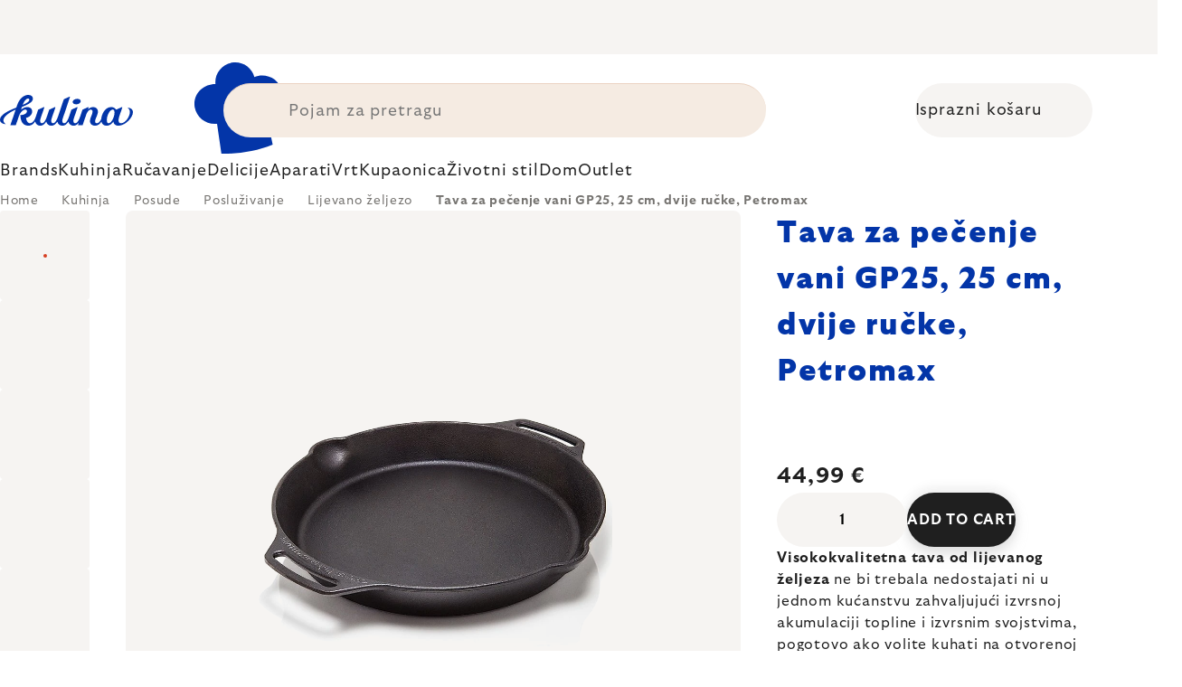

--- FILE ---
content_type: text/html; charset=utf-8
request_url: https://www.kulina.hr/tava-od-lijevanog-zeljeza-sa-dvije-rucke-fp25-petromax-25-cm/
body_size: 41678
content:
<!doctype html><html lang="en" dir="ltr" class="header-background-light external-fonts-loaded"><head><meta charset="utf-8" /><meta name="viewport" content="width=device-width,initial-scale=1" /><title>Tava za pečenje vani GP25, 25 cm, dvije ručke, Petromax 🔵 44,99 €</title><link rel="preconnect" href="https://cdn.myshoptet.com" /><link rel="dns-prefetch" href="https://cdn.myshoptet.com" /><link rel="preload" href="https://cdn.myshoptet.com/prj/dist/master/cms/libs/jquery/jquery-1.11.3.min.js" as="script" /><script>
dataLayer = [];
dataLayer.push({'shoptet' : {
    "pageId": 17947,
    "pageType": "productDetail",
    "currency": "EUR",
    "currencyInfo": {
        "decimalSeparator": ",",
        "exchangeRate": 1,
        "priceDecimalPlaces": 2,
        "symbol": "\u20ac",
        "symbolLeft": 0,
        "thousandSeparator": " "
    },
    "language": "en",
    "projectId": 527758,
    "product": {
        "id": 308944,
        "guid": "2d71157c-cb34-4c9c-9a7f-059b6d786cb5",
        "hasVariants": false,
        "codes": [
            {
                "code": "PET730577",
                "quantity": "8",
                "stocks": [
                    {
                        "id": 1,
                        "quantity": "8"
                    }
                ]
            }
        ],
        "code": "PET730577",
        "name": "Tava za pe\u010denje vani GP25, 25 cm, dvije ru\u010dke, Petromax",
        "appendix": "",
        "weight": 2.5,
        "manufacturer": "Petromax",
        "manufacturerGuid": "1EF5334AF8856BE484BADA0BA3DED3EE",
        "currentCategory": "Kuhinja | Posude za kuhanje | Posude za poslu\u017eivanje | Tave za serviranje od lijevanog \u017eeljeza",
        "currentCategoryGuid": "2e74efea-166c-4353-b491-3116de8f1a22",
        "defaultCategory": "Kuhinja | Posude za kuhanje | Posude za poslu\u017eivanje | Tave za serviranje od lijevanog \u017eeljeza",
        "defaultCategoryGuid": "2e74efea-166c-4353-b491-3116de8f1a22",
        "currency": "EUR",
        "priceWithVat": 44.990000000000002
    },
    "stocks": [
        {
            "id": 1,
            "title": "Hlavn\u00ed sklad",
            "isDeliveryPoint": 1,
            "visibleOnEshop": 1
        },
        {
            "id": "ext",
            "title": "Stock",
            "isDeliveryPoint": 0,
            "visibleOnEshop": 1
        }
    ],
    "cartInfo": {
        "id": null,
        "freeShipping": false,
        "freeShippingFrom": 0,
        "leftToFreeGift": {
            "formattedPrice": "0 \u20ac",
            "priceLeft": 0
        },
        "freeGift": false,
        "leftToFreeShipping": {
            "priceLeft": 0,
            "dependOnRegion": 0,
            "formattedPrice": "0 \u20ac"
        },
        "discountCoupon": [],
        "getNoBillingShippingPrice": {
            "withoutVat": 0,
            "vat": 0,
            "withVat": 0
        },
        "cartItems": [],
        "taxMode": "ORDINARY"
    },
    "cart": [],
    "customer": {
        "priceRatio": 1,
        "priceListId": 1,
        "groupId": null,
        "registered": false,
        "mainAccount": false
    }
}});
</script>

<!-- Google Tag Manager -->
<script>(function(w,d,s,l,i){w[l]=w[l]||[];w[l].push({'gtm.start':
new Date().getTime(),event:'gtm.js'});var f=d.getElementsByTagName(s)[0],
j=d.createElement(s),dl=l!='dataLayer'?'&l='+l:'';j.async=true;j.src=
'https://www.googletagmanager.com/gtm.js?id='+i+dl;f.parentNode.insertBefore(j,f);
})(window,document,'script','dataLayer','GTM-P52DDW4W');</script>
<!-- End Google Tag Manager -->

<meta property="og:type" content="website"><meta property="og:site_name" content="kulina.hr"><meta property="og:url" content="https://www.kulina.hr/tava-od-lijevanog-zeljeza-sa-dvije-rucke-fp25-petromax-25-cm/"><meta property="og:title" content="Tava za pečenje vani GP25, 25 cm, dvije ručke, Petromax 🔵 44,99 €"><meta name="author" content="Kulina.hr"><meta name="web_author" content="Shoptet.cz"><meta name="dcterms.rightsHolder" content="www.kulina.hr"><meta name="robots" content="index,follow"><meta property="og:image" content="https://cdn.myshoptet.com/usr/www.kulina.hr/user/shop/big/308944_tava-za-pecenje-vani-gp25--25-cm--dvije-rucke--petromax.jpg?6914e802"><meta property="og:description" content="Želite kvalitetu? ▶ Tava za pečenje vani GP25, 25 cm, dvije ručke, Petromax ▪️ Odabir stručnjaka ▪️ Slanje odmah ▪️ 100 dana za besplatan povrat ▪️ Recenzije kupaca ▶ Naručite danas na Kulina.hr!"><meta name="description" content="Želite kvalitetu? ▶ Tava za pečenje vani GP25, 25 cm, dvije ručke, Petromax ▪️ Odabir stručnjaka ▪️ Slanje odmah ▪️ 100 dana za besplatan povrat ▪️ Recenzije kupaca ▶ Naručite danas na Kulina.hr!"><meta property="product:price:amount" content="44.99"><meta property="product:price:currency" content="EUR"><style>:root {--color-primary: #383533;--color-primary-h: 24;--color-primary-s: 5%;--color-primary-l: 21%;--color-primary-hover: #000000;--color-primary-hover-h: 0;--color-primary-hover-s: 0%;--color-primary-hover-l: 0%;--color-secondary: #c73d1b;--color-secondary-h: 12;--color-secondary-s: 76%;--color-secondary-l: 44%;--color-secondary-hover: #e24019;--color-secondary-hover-h: 12;--color-secondary-hover-s: 80%;--color-secondary-hover-l: 49%;--color-tertiary: #383533;--color-tertiary-h: 24;--color-tertiary-s: 5%;--color-tertiary-l: 21%;--color-tertiary-hover: #383533;--color-tertiary-hover-h: 24;--color-tertiary-hover-s: 5%;--color-tertiary-hover-l: 21%;--color-header-background: #ffffff;--template-font: "sans-serif";--template-headings-font: "sans-serif";--header-background-url: none;--cookies-notice-background: #1A1937;--cookies-notice-color: #F8FAFB;--cookies-notice-button-hover: #f5f5f5;--cookies-notice-link-hover: #27263f;--templates-update-management-preview-mode-content: "Template update preview is active for your browser."}</style>
    <script>var shoptet = shoptet || {};</script>
    <script src="https://cdn.myshoptet.com/prj/dist/master/shop/dist/main-3g-header.js.05f199e7fd2450312de2.js"></script>
<!-- User include --><!-- api 426(80) html code header -->
<style> :root { --dklab-lastvisited-background-color: #FFFFFF; } </style>
<!-- api 428(82) html code header -->
<style>
        :root {
            --dklab-favourites-flag-color: #D22B00;
            --dklab-favourites-flag-text-color: #FFFFFF;
            --dklab-favourites-add-text-color: #000000;            
            --dklab-favourites-remove-text-color: #D22B00;            
            --dklab-favourites-add-text-detail-color: #000000;            
            --dklab-favourites-remove-text-detail-color: #D22B00;            
            --dklab-favourites-header-icon-color: #000000;            
            --dklab-favourites-counter-color: #000000;            
        } </style>
<!-- api 498(150) html code header -->
<script async src="https://scripts.luigisbox.tech/LBX-361812.js"></script><meta name="luigisbox-tracker-id" content="305221-361812,en"/><script type="text/javascript">const isPlpEnabled = sessionStorage.getItem('lbPlpEnabled') === 'true';if (isPlpEnabled) {const style = document.createElement("style");style.type = "text/css";style.id = "lb-plp-style";style.textContent = `body.type-category #content-wrapper,body.type-search #content-wrapper,body.type-category #content,body.type-search #content,body.type-category #content-in,body.type-search #content-in,body.type-category #main-in,body.type-search #main-in {min-height: 100vh;}body.type-category #content-wrapper > *,body.type-search #content-wrapper > *,body.type-category #content > *,body.type-search #content > *,body.type-category #content-in > *,body.type-search #content-in > *,body.type-category #main-in > *,body.type-search #main-in > * {display: none;}`;document.head.appendChild(style);}</script>
<!-- api 1012(643) html code header -->
<style data-purpose="gopay-hiding-apple-pay">
	div[data-guid="c777cd31-10d0-11ee-8114-ae0966dd538a"] {
		display: none
	}
</style>
<!-- api 608(256) html code header -->
<link rel="stylesheet" href="https://cdn.myshoptet.com/usr/api2.dklab.cz/user/documents/_doplnky/bannery/527758/3359/527758_3359.css" type="text/css" /><style>
        :root {
            --dklab-bannery-b-hp-padding: 15px;
            --dklab-bannery-b-hp-box-padding: 0px;
            --dklab-bannery-b-hp-big-screen: 33.333%;
            --dklab-bannery-b-hp-medium-screen: 33.333%;
            --dklab-bannery-b-hp-small-screen: 33.333%;
            --dklab-bannery-b-hp-tablet-screen: 33.333%;
            --dklab-bannery-b-hp-mobile-screen: 100%;

            --dklab-bannery-i-hp-icon-color: #000000;
            --dklab-bannery-i-hp-color: #000000;
            --dklab-bannery-i-hp-background: #FFFFFF;            
            
            --dklab-bannery-i-d-icon-color: #000000;
            --dklab-bannery-i-d-color: #000000;
            --dklab-bannery-i-d-background: #FFFFFF;


            --dklab-bannery-i-hp-w-big-screen: 4;
            --dklab-bannery-i-hp-w-medium-screen: 4;
            --dklab-bannery-i-hp-w-small-screen: 4;
            --dklab-bannery-i-hp-w-tablet-screen: 4;
            --dklab-bannery-i-hp-w-mobile-screen: 2;
            
            --dklab-bannery-i-d-w-big-screen: 4;
            --dklab-bannery-i-d-w-medium-screen: 4;
            --dklab-bannery-i-d-w-small-screen: 4;
            --dklab-bannery-i-d-w-tablet-screen: 4;
            --dklab-bannery-i-d-w-mobile-screen: 2;

        }</style>
<!-- api 1004(637) html code header -->
<script>
                /* Ellity */      
                /* Compatibility */
                     
      window.mehub = window.mehub || {};
      window.mehub.bonus = {
        businessId: '98648a13-1d2f-4a18-a9ac-2b6a0f649be6',
        addonId: 'cddfefba-056a-4146-ab1c-100ea512fc59'
      }
    
                /* Latest */
                           
      window.ellity = window.ellity || {};
      window.ellity.bonus = {
        businessId: '98648a13-1d2f-4a18-a9ac-2b6a0f649be6',
        addonId: 'cddfefba-056a-4146-ab1c-100ea512fc59'
      }
    
                /* Extensions */
                
        window.ellity.gifts = {
          giftCodes: ["GIFT0003","GIFT1040","GIFT1041","GIFT0011","GIFT1042","GIFT0001"],
          mode: "surprise",
          giftModes: {"GIFT0003":"surprise","GIFT1040":"surprise","GIFT1041":"surprise","GIFT0011":"surprise","GIFT1042":"surprise","GIFT0001":"surprise"},
          enabled: true,
        }

        window.document.documentElement.classList.add('ellity-gifts-enabled')
      
                </script>
<!-- api html code header -->
<meta name="facebook-domain-verification" content="69l4xw9i6savhd2kxpwnahfghmfqfl" />
<meta name="p:domain_verify" content="e1294ffc174c3b703e43c75d14773885"/>

<script async src="https://scripts.luigisbox.tech/LBX-361812.js"></script>

<link rel="stylesheet" href="https://cdn.myshoptet.com/usr/361817.myshoptet.com/user/documents/dklab-fl/css/style_dklab_font-primary.min.css?v=1768692312" /><link rel="preconnect" href="https://fonts.googleapis.com">
<link rel="preconnect" href="https://fonts.gstatic.com" crossorigin>

<link rel="dns-prefetch" href="//live.luigisbox.tech">

<script>
//mark nemazat
window.globalCarriersDayShift = "0";
window.uploadedMark = "1768692312";
window.idEshop = "33";
window.brandsGuid = "327e85ce-a117-4993-8fae-86aaafdcc2f9";
window.bannersHp = {"n":3,"c":"is-template2"};
window.bannersPlp = ["5111804c-9b1b-4b12-a94f-78941f76dbff","fd51387b-7b40-4671-b8ce-cff7ea43ae6e","ed833108-e30a-467a-b13d-286376e8f5f0","5319ee03-0ce1-479f-b827-a943c4395889","85de8c04-f1de-444d-be43-4abb0409a999","00fbbefe-30d0-4b14-9a0b-1a61d312232b"];
</script>

<script src="https://cdn.myshoptet.com/usr/361817.myshoptet.com/user/documents/dklab-fl/js/script_dklab_moves.min.js?v=1768692312" ></script>

<link rel="stylesheet" href="https://cdn.myshoptet.com/usr/361817.myshoptet.com/user/documents/dklab-fl/css/style_dklab.min.css?v=1768692312" />
<link rel="stylesheet" href="https://cdn.myshoptet.com/usr/www.kulina.cz/user/documents/cookies/cookieconsent.css?v=1768692312" />
<script src="https://cdn.myshoptet.com/usr/www.kulina.cz/user/documents/dklab/project/datalayers/static/static-33.js?v=1768692312"></script>
<script src="https://cdn.myshoptet.com/usr/www.kulina.cz/user/documents/dklab/project/datalayers/lang/lang-33.js?v=1768692312"></script>
<script src="https://cdn.myshoptet.com/usr/361817.myshoptet.com/user/documents/dklab-fl/_templates/js/templates-luigis-box.js?v=1768692312"></script>
<script src="https://cdn.myshoptet.com/usr/www.kulina.cz/user/documents/dklab/project/banners/33.js?v=1768692312"></script>
<script src="https://cdn.myshoptet.com/usr/www.kulina.cz/user/documents/dklab/project/banners/categoriesPair/33.js?v=1768692312"></script>

<script src="https://cdn.luigisbox.tech/autocomplete.js" async="async" ></script>
<script src="https://cdn.luigisbox.tech/search.js" async="async" ></script>
<script src="https://cdn.luigisbox.tech/recco.js" async="async" ></script>

<style>
/* Fix pro zobrazení banneru v kategorii na celou šířku */
#content .dklabBanplusKategorie {grid-column: 1 / -1;}
</style>

<!-- Recenze DL -->
<script src="https://cdn.myshoptet.com/usr/www.kulina.cz/user/documents/dklab/project/reviews/33.js?v=1768692312"></script>

<script src="https://unpkg.com/masonry-layout@4/dist/masonry.pkgd.min.js"></script>

<script type="text/javascript">
var date = new Date(); 
date.setMilliseconds(0); date.setSeconds(0); date.setMinutes(Math.round(date.getMinutes() / 5) * 5);
var jsProductsCountFile = 'https://cdn.myshoptet.com/usr/www.kulina.cz/user/documents/dklab/project/products_count/33.js?v=' + date.getTime();
var productsCountScriptEl = document.createElement("script");
(function (attrs) { Object.keys(attrs).forEach(function (key) { productsCountScriptEl.setAttribute(key, attrs[key]); }); })
({"src":jsProductsCountFile, "type":"text/javascript", "async":true, "charset":"utf-8"});
document.getElementsByTagName("head")[0].appendChild(productsCountScriptEl);  
</script>


<script src="https://cdn-widgetsrepository.yotpo.com/v1/loader/DwVnEBjlnTAMPn9KDpbxf5rymQOeRHRDl2lYELjM" async></script>

<style>
  /* Skrytí odkazu na inspirace u kategorií na homepage a skrytí odkazu na inspirace v mobilním menu */
  .hp-categories__link {display: none;}
  .mobile-menu__head .mobile-menu__item a[href="#menuInspiration"] {display: none;}
  
  body.type-category #category-header form[action="/action/ProductsListing/sortProducts/"] + div:before {content: 'Ukupno';}
</style>

<script>
  var smdWrapper = document.createElement("script"), smdScript;
  smdWrapper.async = true;
  smdWrapper.type = "text/javascript";
  smdWrapper.src = "https://cpx.smind.si/Log/LogData?data=" + JSON.stringify({
    Key: "Cro_4276",
    Size: "80",
    Type: "badge",
    Version: 2,
    BadgeClassName: "smdWrapperTag"
  });
  smdScript = document.getElementsByTagName("script")[0];
  smdScript.parentNode.insertBefore(smdWrapper, smdScript);
</script>
<!-- service 608(256) html code header -->
<link rel="stylesheet" href="https://cdn.myshoptet.com/usr/api.dklab.cz/user/documents/fontawesome/css/all.css?v=1.02" type="text/css" />
<!-- service 619(267) html code header -->
<link href="https://cdn.myshoptet.com/usr/fvstudio.myshoptet.com/user/documents/addons/cartupsell.min.css?24.11.1" rel="stylesheet">
<!-- service 1004(637) html code header -->
<script src="https://mehub-framework.web.app/main.bundle.js?v=1"></script>
<!-- service 428(82) html code header -->
<style>
@font-face {
    font-family: 'oblibene';
    src:  url('https://cdn.myshoptet.com/usr/api2.dklab.cz/user/documents/_doplnky/oblibene/font/oblibene.eot?v1');
    src:  url('https://cdn.myshoptet.com/usr/api2.dklab.cz/user/documents/_doplnky/oblibene/font/oblibene.eot?v1#iefix') format('embedded-opentype'),
    url('https://cdn.myshoptet.com/usr/api2.dklab.cz/user/documents/_doplnky/oblibene/font/oblibene.ttf?v1') format('truetype'),
    url('https://cdn.myshoptet.com/usr/api2.dklab.cz/user/documents/_doplnky/oblibene/font/oblibene.woff?v1') format('woff'),
    url('https://cdn.myshoptet.com/usr/api2.dklab.cz/user/documents/_doplnky/oblibene/font/oblibene.svg?v1') format('svg');
    font-weight: normal;
    font-style: normal;
}
</style>
<script>
var dklabFavIndividual;
</script>
<!-- /User include --><link rel="shortcut icon" href="/favicon.ico" type="image/x-icon" /><link rel="canonical" href="https://www.kulina.hr/tava-od-lijevanog-zeljeza-sa-dvije-rucke-fp25-petromax-25-cm/" /><script>!function(){var t={9196:function(){!function(){var t=/\[object (Boolean|Number|String|Function|Array|Date|RegExp)\]/;function r(r){return null==r?String(r):(r=t.exec(Object.prototype.toString.call(Object(r))))?r[1].toLowerCase():"object"}function n(t,r){return Object.prototype.hasOwnProperty.call(Object(t),r)}function e(t){if(!t||"object"!=r(t)||t.nodeType||t==t.window)return!1;try{if(t.constructor&&!n(t,"constructor")&&!n(t.constructor.prototype,"isPrototypeOf"))return!1}catch(t){return!1}for(var e in t);return void 0===e||n(t,e)}function o(t,r,n){this.b=t,this.f=r||function(){},this.d=!1,this.a={},this.c=[],this.e=function(t){return{set:function(r,n){u(c(r,n),t.a)},get:function(r){return t.get(r)}}}(this),i(this,t,!n);var e=t.push,o=this;t.push=function(){var r=[].slice.call(arguments,0),n=e.apply(t,r);return i(o,r),n}}function i(t,n,o){for(t.c.push.apply(t.c,n);!1===t.d&&0<t.c.length;){if("array"==r(n=t.c.shift()))t:{var i=n,a=t.a;if("string"==r(i[0])){for(var f=i[0].split("."),s=f.pop(),p=(i=i.slice(1),0);p<f.length;p++){if(void 0===a[f[p]])break t;a=a[f[p]]}try{a[s].apply(a,i)}catch(t){}}}else if("function"==typeof n)try{n.call(t.e)}catch(t){}else{if(!e(n))continue;for(var l in n)u(c(l,n[l]),t.a)}o||(t.d=!0,t.f(t.a,n),t.d=!1)}}function c(t,r){for(var n={},e=n,o=t.split("."),i=0;i<o.length-1;i++)e=e[o[i]]={};return e[o[o.length-1]]=r,n}function u(t,o){for(var i in t)if(n(t,i)){var c=t[i];"array"==r(c)?("array"==r(o[i])||(o[i]=[]),u(c,o[i])):e(c)?(e(o[i])||(o[i]={}),u(c,o[i])):o[i]=c}}window.DataLayerHelper=o,o.prototype.get=function(t){var r=this.a;t=t.split(".");for(var n=0;n<t.length;n++){if(void 0===r[t[n]])return;r=r[t[n]]}return r},o.prototype.flatten=function(){this.b.splice(0,this.b.length),this.b[0]={},u(this.a,this.b[0])}}()}},r={};function n(e){var o=r[e];if(void 0!==o)return o.exports;var i=r[e]={exports:{}};return t[e](i,i.exports,n),i.exports}n.n=function(t){var r=t&&t.__esModule?function(){return t.default}:function(){return t};return n.d(r,{a:r}),r},n.d=function(t,r){for(var e in r)n.o(r,e)&&!n.o(t,e)&&Object.defineProperty(t,e,{enumerable:!0,get:r[e]})},n.o=function(t,r){return Object.prototype.hasOwnProperty.call(t,r)},function(){"use strict";n(9196)}()}();</script>    <!-- Global site tag (gtag.js) - Google Analytics -->
    <script async src="https://www.googletagmanager.com/gtag/js?id=G-HZ8G9DFCGC"></script>
    <script>
        
        window.dataLayer = window.dataLayer || [];
        function gtag(){dataLayer.push(arguments);}
        

        
        gtag('js', new Date());

        
                gtag('config', 'G-HZ8G9DFCGC', {"groups":"GA4","send_page_view":false,"content_group":"productDetail","currency":"EUR","page_language":"en"});
        
                gtag('config', 'AW-11040313314', {"allow_enhanced_conversions":true});
        
        
        
        
        
                    gtag('event', 'page_view', {"send_to":"GA4","page_language":"en","content_group":"productDetail","currency":"EUR"});
        
                gtag('set', 'currency', 'EUR');

        gtag('event', 'view_item', {
            "send_to": "UA",
            "items": [
                {
                    "id": "PET730577",
                    "name": "Tava za pe\u010denje vani GP25, 25 cm, dvije ru\u010dke, Petromax",
                    "category": "Kuhinja \/ Posude za kuhanje \/ Posude za poslu\u017eivanje \/ Tave za serviranje od lijevanog \u017eeljeza",
                                        "brand": "Petromax",
                                                            "price": 35.99
                }
            ]
        });
        
        
        
        
        
                    gtag('event', 'view_item', {"send_to":"GA4","page_language":"en","content_group":"productDetail","value":35.990000000000002,"currency":"EUR","items":[{"item_id":"PET730577","item_name":"Tava za pe\u010denje vani GP25, 25 cm, dvije ru\u010dke, Petromax","item_brand":"Petromax","item_category":"Kuhinja","item_category2":"Posude za kuhanje","item_category3":"Posude za poslu\u017eivanje","item_category4":"Tave za serviranje od lijevanog \u017eeljeza","price":35.990000000000002,"quantity":1,"index":0}]});
        
        
        
        
        
        
        
        document.addEventListener('DOMContentLoaded', function() {
            if (typeof shoptet.tracking !== 'undefined') {
                for (var id in shoptet.tracking.bannersList) {
                    gtag('event', 'view_promotion', {
                        "send_to": "UA",
                        "promotions": [
                            {
                                "id": shoptet.tracking.bannersList[id].id,
                                "name": shoptet.tracking.bannersList[id].name,
                                "position": shoptet.tracking.bannersList[id].position
                            }
                        ]
                    });
                }
            }

            shoptet.consent.onAccept(function(agreements) {
                if (agreements.length !== 0) {
                    console.debug('gtag consent accept');
                    var gtagConsentPayload =  {
                        'ad_storage': agreements.includes(shoptet.config.cookiesConsentOptPersonalisation)
                            ? 'granted' : 'denied',
                        'analytics_storage': agreements.includes(shoptet.config.cookiesConsentOptAnalytics)
                            ? 'granted' : 'denied',
                                                                                                'ad_user_data': agreements.includes(shoptet.config.cookiesConsentOptPersonalisation)
                            ? 'granted' : 'denied',
                        'ad_personalization': agreements.includes(shoptet.config.cookiesConsentOptPersonalisation)
                            ? 'granted' : 'denied',
                        };
                    console.debug('update consent data', gtagConsentPayload);
                    gtag('consent', 'update', gtagConsentPayload);
                    dataLayer.push(
                        { 'event': 'update_consent' }
                    );
                }
            });
        });
    </script>
</head><body class="desktop id-17947 in-tave-za-serviranje-od-lijevanog-zeljeza template-11 type-product type-detail one-column-body columns-4 blank-mode blank-mode-css ums_forms_redesign--off ums_a11y_category_page--on ums_discussion_rating_forms--off ums_flags_display_unification--on ums_a11y_login--off mobile-header-version-0">
        <div id="fb-root"></div>
        <script>
            window.fbAsyncInit = function() {
                FB.init({
//                    appId            : 'your-app-id',
                    autoLogAppEvents : true,
                    xfbml            : true,
                    version          : 'v19.0'
                });
            };
        </script>
        <script async defer crossorigin="anonymous" src="https://connect.facebook.net/en_US/sdk.js"></script>
<!-- Google Tag Manager (noscript) -->
<noscript><iframe src="https://www.googletagmanager.com/ns.html?id=GTM-P52DDW4W"
height="0" width="0" style="display:none;visibility:hidden"></iframe></noscript>
<!-- End Google Tag Manager (noscript) -->

<a href="#content" class="skip-link sr-only">Skip to content</a><div class="overall-wrapper"><div class="site-msg information"><div class="container"><div class="text"><div class="c-top-banner top-banner-template" data-skelet=""></div></div><div class="close js-close-information-msg"></div></div></div><div class="user-action"><div class="container"><div class="user-action-in"><div class="user-action-login popup-widget login-widget"><div class="popup-widget-inner"><h2 id="loginHeading">Login to your account</h2><div id="customerLogin"><form action="/action/Customer/Login/" method="post" id="formLoginIncluded" class="csrf-enabled formLogin" data-testid="formLogin"><input type="hidden" name="referer" value="" /><div class="form-group"><div class="input-wrapper email js-validated-element-wrapper no-label"><input type="email" name="email" class="form-control" autofocus placeholder="E-mail Address (eg. John@myemail.com)" data-testid="inputEmail" autocomplete="email" required /></div></div><div class="form-group"><div class="input-wrapper password js-validated-element-wrapper no-label"><input type="password" name="password" class="form-control" placeholder="Password" data-testid="inputPassword" autocomplete="current-password" required /><span class="no-display">You cannot fill out this field</span><input type="text" name="surname" value="" class="no-display" /></div></div><div class="form-group"><div class="login-wrapper"><button type="submit" class="btn btn-secondary btn-text btn-login" data-testid="buttonSubmit">Login</button><div class="password-helper"><a href="/registration/" data-testid="signup" rel="nofollow">New registration</a><a href="/client-center/forgotten-password/" rel="nofollow">Forgotten password</a></div></div></div><div class="social-login-buttons"><div class="social-login-buttons-divider"><span>or</span></div><div class="form-group"><a href="/action/Social/login/?provider=Facebook" class="login-btn facebook" rel="nofollow"><span class="login-facebook-icon"></span><strong>Login with Facebook</strong></a></div><div class="form-group"><a href="/action/Social/login/?provider=Google" class="login-btn google" rel="nofollow"><span class="login-google-icon"></span><strong>Login with Google</strong></a></div></div></form>
</div></div></div>
    <div id="cart-widget" class="user-action-cart popup-widget cart-widget loader-wrapper" data-testid="popupCartWidget" role="dialog" aria-hidden="true"><div class="popup-widget-inner cart-widget-inner place-cart-here"><div class="loader-overlay"><div class="loader"></div></div></div><div class="cart-widget-button"><a href="/cart/" class="btn btn-conversion" id="continue-order-button" rel="nofollow" data-testid="buttonNextStep">Proceed to cart</a></div></div></div>
</div></div><div class="top-navigation-bar" data-testid="topNavigationBar">

    <div class="container">

        <div class="top-navigation-contacts">
            <strong>Customer support:</strong><a href="mailto:info@kulina.hr" class="project-email" data-testid="contactboxEmail"><span>info@kulina.hr</span></a>        </div>

                            <div class="top-navigation-menu">
                <div class="top-navigation-menu-trigger"></div>
                <ul class="top-navigation-bar-menu">
                                            <li class="top-navigation-menu-item-29">
                            <a href="/kontaktirajte-nas/">Kontaktirajte nas</a>
                        </li>
                                    </ul>
                <ul class="top-navigation-bar-menu-helper"></ul>
            </div>
        
        <div class="top-navigation-tools">
            <div class="responsive-tools">
                <a href="#" class="toggle-window" data-target="search" aria-label="Search" data-testid="linkSearchIcon"></a>
                                                            <a href="#" class="toggle-window" data-target="login"></a>
                                                    <a href="#" class="toggle-window" data-target="navigation" aria-label="Menu" data-testid="hamburgerMenu"></a>
            </div>
                        <a href="/login/?backTo=%2Ftava-od-lijevanog-zeljeza-sa-dvije-rucke-fp25-petromax-25-cm%2F" class="top-nav-button top-nav-button-login primary login toggle-window" data-target="login" data-testid="signin" rel="nofollow"><span>Login</span></a>        </div>

    </div>

</div>
<header id="header"><div class="container navigation-wrapper">
    <div class="header-top">
        <div class="site-name-wrapper">
            <div class="site-name"><a href="/" data-testid="linkWebsiteLogo"><img src="https://cdn.myshoptet.com/usr/www.kulina.hr/user/logos/logo-blue.svg" alt="Kulina.hr" fetchpriority="low" /></a></div>        </div>
        <div class="search" itemscope itemtype="https://schema.org/WebSite">
            <meta itemprop="headline" content="Tave za serviranje od lijevanog željeza"/><meta itemprop="url" content="https://www.kulina.hr"/><meta itemprop="text" content="Želite kvalitetu? ▶ Tava za pečenje vani GP25, 25 cm, dvije ručke, Petromax ▪️ Odabir stručnjaka ▪️ Slanje odmah ▪️ 100 dana za besplatan povrat ▪️ Recenzije kupaca ▶ Naručite danas na Kulina.hr!"/>            <form action="/action/ProductSearch/prepareString/" method="post"
    id="formSearchForm" class="search-form compact-form js-search-main"
    itemprop="potentialAction" itemscope itemtype="https://schema.org/SearchAction" data-testid="searchForm">
    <fieldset>
        <meta itemprop="target"
            content="https://www.kulina.hr/search/?string={string}"/>
        <input type="hidden" name="language" value="en"/>
        
            
<input
    type="search"
    name="string"
        class="query-input form-control search-input js-search-input"
    placeholder="Search term"
    autocomplete="off"
    required
    itemprop="query-input"
    aria-label="Search"
    data-testid="searchInput"
>
            <button type="submit" class="btn btn-default" data-testid="searchBtn">Search</button>
        
    </fieldset>
</form>
        </div>
        <div class="navigation-buttons">
                
    <a href="/cart/" class="btn btn-icon toggle-window cart-count" data-target="cart" data-hover="true" data-redirect="true" data-testid="headerCart" rel="nofollow" aria-haspopup="dialog" aria-expanded="false" aria-controls="cart-widget">
        
                <span class="sr-only">Shopping cart</span>
        
            <span class="cart-price visible-lg-inline-block" data-testid="headerCartPrice">
                                    Empty cart                            </span>
        
    
            </a>
        </div>
    </div>
    <nav id="navigation" aria-label="Main menu" data-collapsible="true"><div class="navigation-in menu"><ul class="menu-level-1" role="menubar" data-testid="headerMenuItems"><li class="menu-item-10666 ext" role="none"><a href="/inspiracija/" data-testid="headerMenuItem" role="menuitem" aria-haspopup="true" aria-expanded="false"><b>Inspiracija</b><span class="submenu-arrow"></span></a><ul class="menu-level-2" aria-label="Inspiracija" tabindex="-1" role="menu"><li class="menu-item-11236 has-third-level" role="none"><a href="/campaign/" class="menu-image" data-testid="headerMenuItem" tabindex="-1" aria-hidden="true"><img src="data:image/svg+xml,%3Csvg%20width%3D%22140%22%20height%3D%22100%22%20xmlns%3D%22http%3A%2F%2Fwww.w3.org%2F2000%2Fsvg%22%3E%3C%2Fsvg%3E" alt="" aria-hidden="true" width="140" height="100"  data-src="https://cdn.myshoptet.com/prj/dist/master/cms/templates/frontend_templates/00/img/folder.svg" fetchpriority="low" /></a><div><a href="/campaign/" data-testid="headerMenuItem" role="menuitem"><span>Tema mjeseca</span></a>
                                                    <ul class="menu-level-3" role="menu">
                                                                    <li class="menu-item-18301" role="none">
                                        <a href="/mill-mortar-collections/" data-testid="headerMenuItem" role="menuitem">
                                            Mill &amp; Mortar Collections</a>,                                    </li>
                                                                    <li class="menu-item-13378" role="none">
                                        <a href="/pf-sale/" data-testid="headerMenuItem" role="menuitem">
                                            Novogodišnja rasprodaja</a>,                                    </li>
                                                                    <li class="menu-item-18196" role="none">
                                        <a href="/circulon-scratchdefense/" data-testid="headerMenuItem" role="menuitem">
                                            Circulon ScratchDefense</a>,                                    </li>
                                                                    <li class="menu-item-18127" role="none">
                                        <a href="/scandi-design/" data-testid="headerMenuItem" role="menuitem">
                                            Scandi design</a>,                                    </li>
                                                                    <li class="menu-item-16792" role="none">
                                        <a href="/grill-party/" data-testid="headerMenuItem" role="menuitem">
                                            Grill party</a>,                                    </li>
                                                                    <li class="menu-item-14400" role="none">
                                        <a href="/kulina-fest/" data-testid="headerMenuItem" role="menuitem">
                                            Kulina Fest</a>,                                    </li>
                                                                    <li class="menu-item-14403" role="none">
                                        <a href="/electrofest/" data-testid="headerMenuItem" role="menuitem">
                                            Electrofest</a>,                                    </li>
                                                                    <li class="menu-item-15117" role="none">
                                        <a href="/mij-collections/" data-testid="headerMenuItem" role="menuitem">
                                            MIJ Collections</a>,                                    </li>
                                                                    <li class="menu-item-14325" role="none">
                                        <a href="/pinkmania/" data-testid="headerMenuItem" role="menuitem">
                                            Pinkmania</a>,                                    </li>
                                                                    <li class="menu-item-15566" role="none">
                                        <a href="/db-steel/" data-testid="headerMenuItem" role="menuitem">
                                            Čelične tave de Buyer</a>,                                    </li>
                                                                    <li class="menu-item-15259" role="none">
                                        <a href="/hero-month/" data-testid="headerMenuItem" role="menuitem">
                                            Ponude mjeseca</a>                                    </li>
                                                            </ul>
                        </div></li><li class="menu-item-11245" role="none"><a href="/shopping-guide-2/" class="menu-image" data-testid="headerMenuItem" tabindex="-1" aria-hidden="true"><img src="data:image/svg+xml,%3Csvg%20width%3D%22140%22%20height%3D%22100%22%20xmlns%3D%22http%3A%2F%2Fwww.w3.org%2F2000%2Fsvg%22%3E%3C%2Fsvg%3E" alt="" aria-hidden="true" width="140" height="100"  data-src="https://cdn.myshoptet.com/prj/dist/master/cms/templates/frontend_templates/00/img/folder.svg" fetchpriority="low" /></a><div><a href="/shopping-guide-2/" data-testid="headerMenuItem" role="menuitem"><span>Vodič za kupovinu</span></a>
                        </div></li><li class="menu-item-10663" role="none"><a href="/black-friday/" class="menu-image" data-testid="headerMenuItem" tabindex="-1" aria-hidden="true"><img src="data:image/svg+xml,%3Csvg%20width%3D%22140%22%20height%3D%22100%22%20xmlns%3D%22http%3A%2F%2Fwww.w3.org%2F2000%2Fsvg%22%3E%3C%2Fsvg%3E" alt="" aria-hidden="true" width="140" height="100"  data-src="https://cdn.myshoptet.com/prj/dist/master/cms/templates/frontend_templates/00/img/folder.svg" fetchpriority="low" /></a><div><a href="/black-friday/" data-testid="headerMenuItem" role="menuitem"><span>Black Friday</span></a>
                        </div></li><li class="menu-item-13309" role="none"><a href="/advent/" class="menu-image" data-testid="headerMenuItem" tabindex="-1" aria-hidden="true"><img src="data:image/svg+xml,%3Csvg%20width%3D%22140%22%20height%3D%22100%22%20xmlns%3D%22http%3A%2F%2Fwww.w3.org%2F2000%2Fsvg%22%3E%3C%2Fsvg%3E" alt="" aria-hidden="true" width="140" height="100"  data-src="https://cdn.myshoptet.com/prj/dist/master/cms/templates/frontend_templates/00/img/folder.svg" fetchpriority="low" /></a><div><a href="/advent/" data-testid="headerMenuItem" role="menuitem"><span>Božić</span></a>
                        </div></li><li class="menu-item-11251 has-third-level" role="none"><a href="/our-tips/" class="menu-image" data-testid="headerMenuItem" tabindex="-1" aria-hidden="true"><img src="data:image/svg+xml,%3Csvg%20width%3D%22140%22%20height%3D%22100%22%20xmlns%3D%22http%3A%2F%2Fwww.w3.org%2F2000%2Fsvg%22%3E%3C%2Fsvg%3E" alt="" aria-hidden="true" width="140" height="100"  data-src="https://cdn.myshoptet.com/prj/dist/master/cms/templates/frontend_templates/00/img/folder.svg" fetchpriority="low" /></a><div><a href="/our-tips/" data-testid="headerMenuItem" role="menuitem"><span>Naši savjeti</span></a>
                                                    <ul class="menu-level-3" role="menu">
                                                                    <li class="menu-item-18331" role="none">
                                        <a href="/wmf-pans/" data-testid="headerMenuItem" role="menuitem">
                                            WMF Pans</a>,                                    </li>
                                                                    <li class="menu-item-11614" role="none">
                                        <a href="/week-mind/" data-testid="headerMenuItem" role="menuitem">
                                            Tjedan za um</a>,                                    </li>
                                                                    <li class="menu-item-11617" role="none">
                                        <a href="/severin-grills/" data-testid="headerMenuItem" role="menuitem">
                                            Roštiljanje uz Severin</a>,                                    </li>
                                                                    <li class="menu-item-11572" role="none">
                                        <a href="/tefal-ingenio/" data-testid="headerMenuItem" role="menuitem">
                                            Tefal Ingenio - pametno složivo posuđe</a>,                                    </li>
                                                                    <li class="menu-item-11644" role="none">
                                        <a href="/brabantia-tips/" data-testid="headerMenuItem" role="menuitem">
                                            Barbantia inspiracije</a>,                                    </li>
                                                                    <li class="menu-item-11239" role="none">
                                        <a href="/bestsellers/" data-testid="headerMenuItem" role="menuitem">
                                            Najprodavanije</a>,                                    </li>
                                                                    <li class="menu-item-11242" role="none">
                                        <a href="/gift-guide/" data-testid="headerMenuItem" role="menuitem">
                                            Vodič za kupovinu</a>,                                    </li>
                                                                    <li class="menu-item-13312" role="none">
                                        <a href="/advent-deco/" data-testid="headerMenuItem" role="menuitem">
                                            Božićno raspoloženje</a>,                                    </li>
                                                                    <li class="menu-item-16363" role="none">
                                        <a href="/xmas-checklist/" data-testid="headerMenuItem" role="menuitem">
                                            Božićni popis za provjeru</a>,                                    </li>
                                                                    <li class="menu-item-10873" role="none">
                                        <a href="/poklon-vauceri/" data-testid="headerMenuItem" role="menuitem">
                                            Poklon vaučeri</a>,                                    </li>
                                                                    <li class="menu-item-13360" role="none">
                                        <a href="/db/" data-testid="headerMenuItem" role="menuitem">
                                            de Buyer dana</a>,                                    </li>
                                                                    <li class="menu-item-13324" role="none">
                                        <a href="/coffee-days/" data-testid="headerMenuItem" role="menuitem">
                                            Dani kave</a>                                    </li>
                                                            </ul>
                        </div></li></ul></li>
<li class="menu-item-13372" role="none"><a href="/new-in/" data-testid="headerMenuItem" role="menuitem" aria-expanded="false"><b>Novo u</b></a></li>
<li class="menu-item-10648 ext" role="none"><a href="/brands/" data-testid="headerMenuItem" role="menuitem" aria-haspopup="true" aria-expanded="false"><b>Brands</b><span class="submenu-arrow"></span></a><ul class="menu-level-2" aria-label="Brands" tabindex="-1" role="menu"><li class="menu-item-18298" role="none"><a href="/ac-perchs-thehandel/" class="menu-image" data-testid="headerMenuItem" tabindex="-1" aria-hidden="true"><img src="data:image/svg+xml,%3Csvg%20width%3D%22140%22%20height%3D%22100%22%20xmlns%3D%22http%3A%2F%2Fwww.w3.org%2F2000%2Fsvg%22%3E%3C%2Fsvg%3E" alt="" aria-hidden="true" width="140" height="100"  data-src="https://cdn.myshoptet.com/prj/dist/master/cms/templates/frontend_templates/00/img/folder.svg" fetchpriority="low" /></a><div><a href="/ac-perchs-thehandel/" data-testid="headerMenuItem" role="menuitem"><span>A.C. Perch&#039;s Thehandel</span></a>
                        </div></li><li class="menu-item-10744" role="none"><a href="/akai/" class="menu-image" data-testid="headerMenuItem" tabindex="-1" aria-hidden="true"><img src="data:image/svg+xml,%3Csvg%20width%3D%22140%22%20height%3D%22100%22%20xmlns%3D%22http%3A%2F%2Fwww.w3.org%2F2000%2Fsvg%22%3E%3C%2Fsvg%3E" alt="" aria-hidden="true" width="140" height="100"  data-src="https://cdn.myshoptet.com/prj/dist/master/cms/templates/frontend_templates/00/img/folder.svg" fetchpriority="low" /></a><div><a href="/akai/" data-testid="headerMenuItem" role="menuitem"><span>Akai</span></a>
                        </div></li><li class="menu-item-11095" role="none"><a href="/alessi/" class="menu-image" data-testid="headerMenuItem" tabindex="-1" aria-hidden="true"><img src="data:image/svg+xml,%3Csvg%20width%3D%22140%22%20height%3D%22100%22%20xmlns%3D%22http%3A%2F%2Fwww.w3.org%2F2000%2Fsvg%22%3E%3C%2Fsvg%3E" alt="" aria-hidden="true" width="140" height="100"  data-src="https://cdn.myshoptet.com/prj/dist/master/cms/templates/frontend_templates/00/img/folder.svg" fetchpriority="low" /></a><div><a href="/alessi/" data-testid="headerMenuItem" role="menuitem"><span>Alessi</span></a>
                        </div></li><li class="menu-item-18334" role="none"><a href="/armando/" class="menu-image" data-testid="headerMenuItem" tabindex="-1" aria-hidden="true"><img src="data:image/svg+xml,%3Csvg%20width%3D%22140%22%20height%3D%22100%22%20xmlns%3D%22http%3A%2F%2Fwww.w3.org%2F2000%2Fsvg%22%3E%3C%2Fsvg%3E" alt="" aria-hidden="true" width="140" height="100"  data-src="https://cdn.myshoptet.com/prj/dist/master/cms/templates/frontend_templates/00/img/folder.svg" fetchpriority="low" /></a><div><a href="/armando/" data-testid="headerMenuItem" role="menuitem"><span>ARMANDO</span></a>
                        </div></li><li class="menu-item-11035" role="none"><a href="/bamix/" class="menu-image" data-testid="headerMenuItem" tabindex="-1" aria-hidden="true"><img src="data:image/svg+xml,%3Csvg%20width%3D%22140%22%20height%3D%22100%22%20xmlns%3D%22http%3A%2F%2Fwww.w3.org%2F2000%2Fsvg%22%3E%3C%2Fsvg%3E" alt="" aria-hidden="true" width="140" height="100"  data-src="https://cdn.myshoptet.com/prj/dist/master/cms/templates/frontend_templates/00/img/folder.svg" fetchpriority="low" /></a><div><a href="/bamix/" data-testid="headerMenuItem" role="menuitem"><span>Bamix</span></a>
                        </div></li><li class="menu-item-11071" role="none"><a href="/bitz/" class="menu-image" data-testid="headerMenuItem" tabindex="-1" aria-hidden="true"><img src="data:image/svg+xml,%3Csvg%20width%3D%22140%22%20height%3D%22100%22%20xmlns%3D%22http%3A%2F%2Fwww.w3.org%2F2000%2Fsvg%22%3E%3C%2Fsvg%3E" alt="" aria-hidden="true" width="140" height="100"  data-src="https://cdn.myshoptet.com/prj/dist/master/cms/templates/frontend_templates/00/img/folder.svg" fetchpriority="low" /></a><div><a href="/bitz/" data-testid="headerMenuItem" role="menuitem"><span>Bitz</span></a>
                        </div></li><li class="menu-item-14693" role="none"><a href="/bjorn-wiinblad/" class="menu-image" data-testid="headerMenuItem" tabindex="-1" aria-hidden="true"><img src="data:image/svg+xml,%3Csvg%20width%3D%22140%22%20height%3D%22100%22%20xmlns%3D%22http%3A%2F%2Fwww.w3.org%2F2000%2Fsvg%22%3E%3C%2Fsvg%3E" alt="" aria-hidden="true" width="140" height="100"  data-src="https://cdn.myshoptet.com/prj/dist/master/cms/templates/frontend_templates/00/img/folder.svg" fetchpriority="low" /></a><div><a href="/bjorn-wiinblad/" data-testid="headerMenuItem" role="menuitem"><span>Bjørn Wiinblad</span></a>
                        </div></li><li class="menu-item-15142" role="none"><a href="/black-blum/" class="menu-image" data-testid="headerMenuItem" tabindex="-1" aria-hidden="true"><img src="data:image/svg+xml,%3Csvg%20width%3D%22140%22%20height%3D%22100%22%20xmlns%3D%22http%3A%2F%2Fwww.w3.org%2F2000%2Fsvg%22%3E%3C%2Fsvg%3E" alt="" aria-hidden="true" width="140" height="100"  data-src="https://cdn.myshoptet.com/prj/dist/master/cms/templates/frontend_templates/00/img/folder.svg" fetchpriority="low" /></a><div><a href="/black-blum/" data-testid="headerMenuItem" role="menuitem"><span>Black+Blum</span></a>
                        </div></li><li class="menu-item-10996" role="none"><a href="/blomus/" class="menu-image" data-testid="headerMenuItem" tabindex="-1" aria-hidden="true"><img src="data:image/svg+xml,%3Csvg%20width%3D%22140%22%20height%3D%22100%22%20xmlns%3D%22http%3A%2F%2Fwww.w3.org%2F2000%2Fsvg%22%3E%3C%2Fsvg%3E" alt="" aria-hidden="true" width="140" height="100"  data-src="https://cdn.myshoptet.com/prj/dist/master/cms/templates/frontend_templates/00/img/folder.svg" fetchpriority="low" /></a><div><a href="/blomus/" data-testid="headerMenuItem" role="menuitem"><span>Blomus</span></a>
                        </div></li><li class="menu-item-11128" role="none"><a href="/bloomingville/" class="menu-image" data-testid="headerMenuItem" tabindex="-1" aria-hidden="true"><img src="data:image/svg+xml,%3Csvg%20width%3D%22140%22%20height%3D%22100%22%20xmlns%3D%22http%3A%2F%2Fwww.w3.org%2F2000%2Fsvg%22%3E%3C%2Fsvg%3E" alt="" aria-hidden="true" width="140" height="100"  data-src="https://cdn.myshoptet.com/prj/dist/master/cms/templates/frontend_templates/00/img/folder.svg" fetchpriority="low" /></a><div><a href="/bloomingville/" data-testid="headerMenuItem" role="menuitem"><span>Bloomingville</span></a>
                        </div></li><li class="menu-item-11107" role="none"><a href="/brabantia/" class="menu-image" data-testid="headerMenuItem" tabindex="-1" aria-hidden="true"><img src="data:image/svg+xml,%3Csvg%20width%3D%22140%22%20height%3D%22100%22%20xmlns%3D%22http%3A%2F%2Fwww.w3.org%2F2000%2Fsvg%22%3E%3C%2Fsvg%3E" alt="" aria-hidden="true" width="140" height="100"  data-src="https://cdn.myshoptet.com/prj/dist/master/cms/templates/frontend_templates/00/img/folder.svg" fetchpriority="low" /></a><div><a href="/brabantia/" data-testid="headerMenuItem" role="menuitem"><span>Brabantia</span></a>
                        </div></li><li class="menu-item-11077" role="none"><a href="/bredemeijer/" class="menu-image" data-testid="headerMenuItem" tabindex="-1" aria-hidden="true"><img src="data:image/svg+xml,%3Csvg%20width%3D%22140%22%20height%3D%22100%22%20xmlns%3D%22http%3A%2F%2Fwww.w3.org%2F2000%2Fsvg%22%3E%3C%2Fsvg%3E" alt="" aria-hidden="true" width="140" height="100"  data-src="https://cdn.myshoptet.com/prj/dist/master/cms/templates/frontend_templates/00/img/folder.svg" fetchpriority="low" /></a><div><a href="/bredemeijer/" data-testid="headerMenuItem" role="menuitem"><span>Bredemeijer</span></a>
                        </div></li><li class="menu-item-14211" role="none"><a href="/bugatti/" class="menu-image" data-testid="headerMenuItem" tabindex="-1" aria-hidden="true"><img src="data:image/svg+xml,%3Csvg%20width%3D%22140%22%20height%3D%22100%22%20xmlns%3D%22http%3A%2F%2Fwww.w3.org%2F2000%2Fsvg%22%3E%3C%2Fsvg%3E" alt="" aria-hidden="true" width="140" height="100"  data-src="https://cdn.myshoptet.com/prj/dist/master/cms/templates/frontend_templates/00/img/folder.svg" fetchpriority="low" /></a><div><a href="/bugatti/" data-testid="headerMenuItem" role="menuitem"><span>Bugatti</span></a>
                        </div></li><li class="menu-item-15581" role="none"><a href="/cereria-molla/" class="menu-image" data-testid="headerMenuItem" tabindex="-1" aria-hidden="true"><img src="data:image/svg+xml,%3Csvg%20width%3D%22140%22%20height%3D%22100%22%20xmlns%3D%22http%3A%2F%2Fwww.w3.org%2F2000%2Fsvg%22%3E%3C%2Fsvg%3E" alt="" aria-hidden="true" width="140" height="100"  data-src="https://cdn.myshoptet.com/prj/dist/master/cms/templates/frontend_templates/00/img/folder.svg" fetchpriority="low" /></a><div><a href="/cereria-molla/" data-testid="headerMenuItem" role="menuitem"><span>Cereria Mollá</span></a>
                        </div></li><li class="menu-item-16699" role="none"><a href="/circulon/" class="menu-image" data-testid="headerMenuItem" tabindex="-1" aria-hidden="true"><img src="data:image/svg+xml,%3Csvg%20width%3D%22140%22%20height%3D%22100%22%20xmlns%3D%22http%3A%2F%2Fwww.w3.org%2F2000%2Fsvg%22%3E%3C%2Fsvg%3E" alt="" aria-hidden="true" width="140" height="100"  data-src="https://cdn.myshoptet.com/prj/dist/master/cms/templates/frontend_templates/00/img/folder.svg" fetchpriority="low" /></a><div><a href="/circulon/" data-testid="headerMenuItem" role="menuitem"><span>Circulon</span></a>
                        </div></li><li class="menu-item-16369" role="none"><a href="/clarysse/" class="menu-image" data-testid="headerMenuItem" tabindex="-1" aria-hidden="true"><img src="data:image/svg+xml,%3Csvg%20width%3D%22140%22%20height%3D%22100%22%20xmlns%3D%22http%3A%2F%2Fwww.w3.org%2F2000%2Fsvg%22%3E%3C%2Fsvg%3E" alt="" aria-hidden="true" width="140" height="100"  data-src="https://cdn.myshoptet.com/prj/dist/master/cms/templates/frontend_templates/00/img/folder.svg" fetchpriority="low" /></a><div><a href="/clarysse/" data-testid="headerMenuItem" role="menuitem"><span>CLARYSSE</span></a>
                        </div></li><li class="menu-item-14292" role="none"><a href="/clean/" class="menu-image" data-testid="headerMenuItem" tabindex="-1" aria-hidden="true"><img src="data:image/svg+xml,%3Csvg%20width%3D%22140%22%20height%3D%22100%22%20xmlns%3D%22http%3A%2F%2Fwww.w3.org%2F2000%2Fsvg%22%3E%3C%2Fsvg%3E" alt="" aria-hidden="true" width="140" height="100"  data-src="https://cdn.myshoptet.com/prj/dist/master/cms/templates/frontend_templates/00/img/folder.svg" fetchpriority="low" /></a><div><a href="/clean/" data-testid="headerMenuItem" role="menuitem"><span>Clean</span></a>
                        </div></li><li class="menu-item-10834" role="none"><a href="/cole-mason/" class="menu-image" data-testid="headerMenuItem" tabindex="-1" aria-hidden="true"><img src="data:image/svg+xml,%3Csvg%20width%3D%22140%22%20height%3D%22100%22%20xmlns%3D%22http%3A%2F%2Fwww.w3.org%2F2000%2Fsvg%22%3E%3C%2Fsvg%3E" alt="" aria-hidden="true" width="140" height="100"  data-src="https://cdn.myshoptet.com/prj/dist/master/cms/templates/frontend_templates/00/img/folder.svg" fetchpriority="low" /></a><div><a href="/cole-mason/" data-testid="headerMenuItem" role="menuitem"><span>COLE &amp; MASON</span></a>
                        </div></li><li class="menu-item-10819" role="none"><a href="/continenta/" class="menu-image" data-testid="headerMenuItem" tabindex="-1" aria-hidden="true"><img src="data:image/svg+xml,%3Csvg%20width%3D%22140%22%20height%3D%22100%22%20xmlns%3D%22http%3A%2F%2Fwww.w3.org%2F2000%2Fsvg%22%3E%3C%2Fsvg%3E" alt="" aria-hidden="true" width="140" height="100"  data-src="https://cdn.myshoptet.com/prj/dist/master/cms/templates/frontend_templates/00/img/folder.svg" fetchpriority="low" /></a><div><a href="/continenta/" data-testid="headerMenuItem" role="menuitem"><span>Continenta</span></a>
                        </div></li><li class="menu-item-14298" role="none"><a href="/courreges/" class="menu-image" data-testid="headerMenuItem" tabindex="-1" aria-hidden="true"><img src="data:image/svg+xml,%3Csvg%20width%3D%22140%22%20height%3D%22100%22%20xmlns%3D%22http%3A%2F%2Fwww.w3.org%2F2000%2Fsvg%22%3E%3C%2Fsvg%3E" alt="" aria-hidden="true" width="140" height="100"  data-src="https://cdn.myshoptet.com/prj/dist/master/cms/templates/frontend_templates/00/img/folder.svg" fetchpriority="low" /></a><div><a href="/courreges/" data-testid="headerMenuItem" role="menuitem"><span>Courrèges</span></a>
                        </div></li><li class="menu-item-10987" role="none"><a href="/de-buyer/" class="menu-image" data-testid="headerMenuItem" tabindex="-1" aria-hidden="true"><img src="data:image/svg+xml,%3Csvg%20width%3D%22140%22%20height%3D%22100%22%20xmlns%3D%22http%3A%2F%2Fwww.w3.org%2F2000%2Fsvg%22%3E%3C%2Fsvg%3E" alt="" aria-hidden="true" width="140" height="100"  data-src="https://cdn.myshoptet.com/prj/dist/master/cms/templates/frontend_templates/00/img/folder.svg" fetchpriority="low" /></a><div><a href="/de-buyer/" data-testid="headerMenuItem" role="menuitem"><span>de Buyer</span></a>
                        </div></li><li class="menu-item-11086" role="none"><a href="/dellinger/" class="menu-image" data-testid="headerMenuItem" tabindex="-1" aria-hidden="true"><img src="data:image/svg+xml,%3Csvg%20width%3D%22140%22%20height%3D%22100%22%20xmlns%3D%22http%3A%2F%2Fwww.w3.org%2F2000%2Fsvg%22%3E%3C%2Fsvg%3E" alt="" aria-hidden="true" width="140" height="100"  data-src="https://cdn.myshoptet.com/prj/dist/master/cms/templates/frontend_templates/00/img/folder.svg" fetchpriority="low" /></a><div><a href="/dellinger/" data-testid="headerMenuItem" role="menuitem"><span>Dellinger</span></a>
                        </div></li><li class="menu-item-10969" role="none"><a href="/done-by-deer/" class="menu-image" data-testid="headerMenuItem" tabindex="-1" aria-hidden="true"><img src="data:image/svg+xml,%3Csvg%20width%3D%22140%22%20height%3D%22100%22%20xmlns%3D%22http%3A%2F%2Fwww.w3.org%2F2000%2Fsvg%22%3E%3C%2Fsvg%3E" alt="" aria-hidden="true" width="140" height="100"  data-src="https://cdn.myshoptet.com/prj/dist/master/cms/templates/frontend_templates/00/img/folder.svg" fetchpriority="low" /></a><div><a href="/done-by-deer/" data-testid="headerMenuItem" role="menuitem"><span>Done by Deer</span></a>
                        </div></li><li class="menu-item-10903" role="none"><a href="/eaziglide/" class="menu-image" data-testid="headerMenuItem" tabindex="-1" aria-hidden="true"><img src="data:image/svg+xml,%3Csvg%20width%3D%22140%22%20height%3D%22100%22%20xmlns%3D%22http%3A%2F%2Fwww.w3.org%2F2000%2Fsvg%22%3E%3C%2Fsvg%3E" alt="" aria-hidden="true" width="140" height="100"  data-src="https://cdn.myshoptet.com/prj/dist/master/cms/templates/frontend_templates/00/img/folder.svg" fetchpriority="low" /></a><div><a href="/eaziglide/" data-testid="headerMenuItem" role="menuitem"><span>Eaziglide</span></a>
                        </div></li><li class="menu-item-10993" role="none"><a href="/emile-henry/" class="menu-image" data-testid="headerMenuItem" tabindex="-1" aria-hidden="true"><img src="data:image/svg+xml,%3Csvg%20width%3D%22140%22%20height%3D%22100%22%20xmlns%3D%22http%3A%2F%2Fwww.w3.org%2F2000%2Fsvg%22%3E%3C%2Fsvg%3E" alt="" aria-hidden="true" width="140" height="100"  data-src="https://cdn.myshoptet.com/prj/dist/master/cms/templates/frontend_templates/00/img/folder.svg" fetchpriority="low" /></a><div><a href="/emile-henry/" data-testid="headerMenuItem" role="menuitem"><span>Emile Henry</span></a>
                        </div></li><li class="menu-item-16789" role="none"><a href="/espro/" class="menu-image" data-testid="headerMenuItem" tabindex="-1" aria-hidden="true"><img src="data:image/svg+xml,%3Csvg%20width%3D%22140%22%20height%3D%22100%22%20xmlns%3D%22http%3A%2F%2Fwww.w3.org%2F2000%2Fsvg%22%3E%3C%2Fsvg%3E" alt="" aria-hidden="true" width="140" height="100"  data-src="https://cdn.myshoptet.com/prj/dist/master/cms/templates/frontend_templates/00/img/folder.svg" fetchpriority="low" /></a><div><a href="/espro/" data-testid="headerMenuItem" role="menuitem"><span>ESPRO</span></a>
                        </div></li><li class="menu-item-16696" role="none"><a href="/estoublon/" class="menu-image" data-testid="headerMenuItem" tabindex="-1" aria-hidden="true"><img src="data:image/svg+xml,%3Csvg%20width%3D%22140%22%20height%3D%22100%22%20xmlns%3D%22http%3A%2F%2Fwww.w3.org%2F2000%2Fsvg%22%3E%3C%2Fsvg%3E" alt="" aria-hidden="true" width="140" height="100"  data-src="https://cdn.myshoptet.com/prj/dist/master/cms/templates/frontend_templates/00/img/folder.svg" fetchpriority="low" /></a><div><a href="/estoublon/" data-testid="headerMenuItem" role="menuitem"><span>ESTOUBLON</span></a>
                        </div></li><li class="menu-item-10948" role="none"><a href="/etat-libre-d-orange/" class="menu-image" data-testid="headerMenuItem" tabindex="-1" aria-hidden="true"><img src="data:image/svg+xml,%3Csvg%20width%3D%22140%22%20height%3D%22100%22%20xmlns%3D%22http%3A%2F%2Fwww.w3.org%2F2000%2Fsvg%22%3E%3C%2Fsvg%3E" alt="" aria-hidden="true" width="140" height="100"  data-src="https://cdn.myshoptet.com/prj/dist/master/cms/templates/frontend_templates/00/img/folder.svg" fetchpriority="low" /></a><div><a href="/etat-libre-d-orange/" data-testid="headerMenuItem" role="menuitem"><span>Etat Libre D&#039;Orange</span></a>
                        </div></li><li class="menu-item-10975" role="none"><a href="/eva-solo/" class="menu-image" data-testid="headerMenuItem" tabindex="-1" aria-hidden="true"><img src="data:image/svg+xml,%3Csvg%20width%3D%22140%22%20height%3D%22100%22%20xmlns%3D%22http%3A%2F%2Fwww.w3.org%2F2000%2Fsvg%22%3E%3C%2Fsvg%3E" alt="" aria-hidden="true" width="140" height="100"  data-src="https://cdn.myshoptet.com/prj/dist/master/cms/templates/frontend_templates/00/img/folder.svg" fetchpriority="low" /></a><div><a href="/eva-solo/" data-testid="headerMenuItem" role="menuitem"><span>Eva Solo</span></a>
                        </div></li><li class="menu-item-11074" role="none"><a href="/f-dick/" class="menu-image" data-testid="headerMenuItem" tabindex="-1" aria-hidden="true"><img src="data:image/svg+xml,%3Csvg%20width%3D%22140%22%20height%3D%22100%22%20xmlns%3D%22http%3A%2F%2Fwww.w3.org%2F2000%2Fsvg%22%3E%3C%2Fsvg%3E" alt="" aria-hidden="true" width="140" height="100"  data-src="https://cdn.myshoptet.com/prj/dist/master/cms/templates/frontend_templates/00/img/folder.svg" fetchpriority="low" /></a><div><a href="/f-dick/" data-testid="headerMenuItem" role="menuitem"><span>F.DICK</span></a>
                        </div></li><li class="menu-item-15772" role="none"><a href="/ferm-living/" class="menu-image" data-testid="headerMenuItem" tabindex="-1" aria-hidden="true"><img src="data:image/svg+xml,%3Csvg%20width%3D%22140%22%20height%3D%22100%22%20xmlns%3D%22http%3A%2F%2Fwww.w3.org%2F2000%2Fsvg%22%3E%3C%2Fsvg%3E" alt="" aria-hidden="true" width="140" height="100"  data-src="https://cdn.myshoptet.com/prj/dist/master/cms/templates/frontend_templates/00/img/folder.svg" fetchpriority="low" /></a><div><a href="/ferm-living/" data-testid="headerMenuItem" role="menuitem"><span>ferm LIVING</span></a>
                        </div></li><li class="menu-item-10999" role="none"><a href="/fissler/" class="menu-image" data-testid="headerMenuItem" tabindex="-1" aria-hidden="true"><img src="data:image/svg+xml,%3Csvg%20width%3D%22140%22%20height%3D%22100%22%20xmlns%3D%22http%3A%2F%2Fwww.w3.org%2F2000%2Fsvg%22%3E%3C%2Fsvg%3E" alt="" aria-hidden="true" width="140" height="100"  data-src="https://cdn.myshoptet.com/prj/dist/master/cms/templates/frontend_templates/00/img/folder.svg" fetchpriority="low" /></a><div><a href="/fissler/" data-testid="headerMenuItem" role="menuitem"><span>Fissler</span></a>
                        </div></li><li class="menu-item-10951" role="none"><a href="/foonka/" class="menu-image" data-testid="headerMenuItem" tabindex="-1" aria-hidden="true"><img src="data:image/svg+xml,%3Csvg%20width%3D%22140%22%20height%3D%22100%22%20xmlns%3D%22http%3A%2F%2Fwww.w3.org%2F2000%2Fsvg%22%3E%3C%2Fsvg%3E" alt="" aria-hidden="true" width="140" height="100"  data-src="https://cdn.myshoptet.com/prj/dist/master/cms/templates/frontend_templates/00/img/folder.svg" fetchpriority="low" /></a><div><a href="/foonka/" data-testid="headerMenuItem" role="menuitem"><span>Foonka</span></a>
                        </div></li><li class="menu-item-11047" role="none"><a href="/forged/" class="menu-image" data-testid="headerMenuItem" tabindex="-1" aria-hidden="true"><img src="data:image/svg+xml,%3Csvg%20width%3D%22140%22%20height%3D%22100%22%20xmlns%3D%22http%3A%2F%2Fwww.w3.org%2F2000%2Fsvg%22%3E%3C%2Fsvg%3E" alt="" aria-hidden="true" width="140" height="100"  data-src="https://cdn.myshoptet.com/prj/dist/master/cms/templates/frontend_templates/00/img/folder.svg" fetchpriority="low" /></a><div><a href="/forged/" data-testid="headerMenuItem" role="menuitem"><span>Forged</span></a>
                        </div></li><li class="menu-item-14029" role="none"><a href="/fritz-hansen/" class="menu-image" data-testid="headerMenuItem" tabindex="-1" aria-hidden="true"><img src="data:image/svg+xml,%3Csvg%20width%3D%22140%22%20height%3D%22100%22%20xmlns%3D%22http%3A%2F%2Fwww.w3.org%2F2000%2Fsvg%22%3E%3C%2Fsvg%3E" alt="" aria-hidden="true" width="140" height="100"  data-src="https://cdn.myshoptet.com/prj/dist/master/cms/templates/frontend_templates/00/img/folder.svg" fetchpriority="low" /></a><div><a href="/fritz-hansen/" data-testid="headerMenuItem" role="menuitem"><span>Fritz Hansen</span></a>
                        </div></li><li class="menu-item-13291" role="none"><a href="/g3ferrari/" class="menu-image" data-testid="headerMenuItem" tabindex="-1" aria-hidden="true"><img src="data:image/svg+xml,%3Csvg%20width%3D%22140%22%20height%3D%22100%22%20xmlns%3D%22http%3A%2F%2Fwww.w3.org%2F2000%2Fsvg%22%3E%3C%2Fsvg%3E" alt="" aria-hidden="true" width="140" height="100"  data-src="https://cdn.myshoptet.com/prj/dist/master/cms/templates/frontend_templates/00/img/folder.svg" fetchpriority="low" /></a><div><a href="/g3ferrari/" data-testid="headerMenuItem" role="menuitem"><span>G3Ferrari</span></a>
                        </div></li><li class="menu-item-16372" role="none"><a href="/giusti-modena-1605/" class="menu-image" data-testid="headerMenuItem" tabindex="-1" aria-hidden="true"><img src="data:image/svg+xml,%3Csvg%20width%3D%22140%22%20height%3D%22100%22%20xmlns%3D%22http%3A%2F%2Fwww.w3.org%2F2000%2Fsvg%22%3E%3C%2Fsvg%3E" alt="" aria-hidden="true" width="140" height="100"  data-src="https://cdn.myshoptet.com/prj/dist/master/cms/templates/frontend_templates/00/img/folder.svg" fetchpriority="low" /></a><div><a href="/giusti-modena-1605/" data-testid="headerMenuItem" role="menuitem"><span>GIUSTI Modena 1605</span></a>
                        </div></li><li class="menu-item-14406" role="none"><a href="/guardini/" class="menu-image" data-testid="headerMenuItem" tabindex="-1" aria-hidden="true"><img src="data:image/svg+xml,%3Csvg%20width%3D%22140%22%20height%3D%22100%22%20xmlns%3D%22http%3A%2F%2Fwww.w3.org%2F2000%2Fsvg%22%3E%3C%2Fsvg%3E" alt="" aria-hidden="true" width="140" height="100"  data-src="https://cdn.myshoptet.com/prj/dist/master/cms/templates/frontend_templates/00/img/folder.svg" fetchpriority="low" /></a><div><a href="/guardini/" data-testid="headerMenuItem" role="menuitem"><span>Guardini</span></a>
                        </div></li><li class="menu-item-15553" role="none"><a href="/gude-solingen/" class="menu-image" data-testid="headerMenuItem" tabindex="-1" aria-hidden="true"><img src="data:image/svg+xml,%3Csvg%20width%3D%22140%22%20height%3D%22100%22%20xmlns%3D%22http%3A%2F%2Fwww.w3.org%2F2000%2Fsvg%22%3E%3C%2Fsvg%3E" alt="" aria-hidden="true" width="140" height="100"  data-src="https://cdn.myshoptet.com/prj/dist/master/cms/templates/frontend_templates/00/img/folder.svg" fetchpriority="low" /></a><div><a href="/gude-solingen/" data-testid="headerMenuItem" role="menuitem"><span>Güde Solingen</span></a>
                        </div></li><li class="menu-item-15811" role="none"><a href="/hestan/" class="menu-image" data-testid="headerMenuItem" tabindex="-1" aria-hidden="true"><img src="data:image/svg+xml,%3Csvg%20width%3D%22140%22%20height%3D%22100%22%20xmlns%3D%22http%3A%2F%2Fwww.w3.org%2F2000%2Fsvg%22%3E%3C%2Fsvg%3E" alt="" aria-hidden="true" width="140" height="100"  data-src="https://cdn.myshoptet.com/prj/dist/master/cms/templates/frontend_templates/00/img/folder.svg" fetchpriority="low" /></a><div><a href="/hestan/" data-testid="headerMenuItem" role="menuitem"><span>Hestan</span></a>
                        </div></li><li class="menu-item-10963" role="none"><a href="/hofats/" class="menu-image" data-testid="headerMenuItem" tabindex="-1" aria-hidden="true"><img src="data:image/svg+xml,%3Csvg%20width%3D%22140%22%20height%3D%22100%22%20xmlns%3D%22http%3A%2F%2Fwww.w3.org%2F2000%2Fsvg%22%3E%3C%2Fsvg%3E" alt="" aria-hidden="true" width="140" height="100"  data-src="https://cdn.myshoptet.com/prj/dist/master/cms/templates/frontend_templates/00/img/folder.svg" fetchpriority="low" /></a><div><a href="/hofats/" data-testid="headerMenuItem" role="menuitem"><span>Höfats</span></a>
                        </div></li><li class="menu-item-13556" role="none"><a href="/holmegaard/" class="menu-image" data-testid="headerMenuItem" tabindex="-1" aria-hidden="true"><img src="data:image/svg+xml,%3Csvg%20width%3D%22140%22%20height%3D%22100%22%20xmlns%3D%22http%3A%2F%2Fwww.w3.org%2F2000%2Fsvg%22%3E%3C%2Fsvg%3E" alt="" aria-hidden="true" width="140" height="100"  data-src="https://cdn.myshoptet.com/prj/dist/master/cms/templates/frontend_templates/00/img/folder.svg" fetchpriority="low" /></a><div><a href="/holmegaard/" data-testid="headerMenuItem" role="menuitem"><span>Holmegaard</span></a>
                        </div></li><li class="menu-item-10966" role="none"><a href="/hubsch/" class="menu-image" data-testid="headerMenuItem" tabindex="-1" aria-hidden="true"><img src="data:image/svg+xml,%3Csvg%20width%3D%22140%22%20height%3D%22100%22%20xmlns%3D%22http%3A%2F%2Fwww.w3.org%2F2000%2Fsvg%22%3E%3C%2Fsvg%3E" alt="" aria-hidden="true" width="140" height="100"  data-src="https://cdn.myshoptet.com/prj/dist/master/cms/templates/frontend_templates/00/img/folder.svg" fetchpriority="low" /></a><div><a href="/hubsch/" data-testid="headerMenuItem" role="menuitem"><span>Hübsch</span></a>
                        </div></li><li class="menu-item-15707" role="none"><a href="/humdakin/" class="menu-image" data-testid="headerMenuItem" tabindex="-1" aria-hidden="true"><img src="data:image/svg+xml,%3Csvg%20width%3D%22140%22%20height%3D%22100%22%20xmlns%3D%22http%3A%2F%2Fwww.w3.org%2F2000%2Fsvg%22%3E%3C%2Fsvg%3E" alt="" aria-hidden="true" width="140" height="100"  data-src="https://cdn.myshoptet.com/prj/dist/master/cms/templates/frontend_templates/00/img/folder.svg" fetchpriority="low" /></a><div><a href="/humdakin/" data-testid="headerMenuItem" role="menuitem"><span>Humdakin</span></a>
                        </div></li><li class="menu-item-18346" role="none"><a href="/chilli-no5/" class="menu-image" data-testid="headerMenuItem" tabindex="-1" aria-hidden="true"><img src="data:image/svg+xml,%3Csvg%20width%3D%22140%22%20height%3D%22100%22%20xmlns%3D%22http%3A%2F%2Fwww.w3.org%2F2000%2Fsvg%22%3E%3C%2Fsvg%3E" alt="" aria-hidden="true" width="140" height="100"  data-src="https://cdn.myshoptet.com/prj/dist/master/cms/templates/frontend_templates/00/img/folder.svg" fetchpriority="low" /></a><div><a href="/chilli-no5/" data-testid="headerMenuItem" role="menuitem"><span>Chilli No5</span></a>
                        </div></li><li class="menu-item-16366" role="none"><a href="/isle-of-skye-candle-company/" class="menu-image" data-testid="headerMenuItem" tabindex="-1" aria-hidden="true"><img src="data:image/svg+xml,%3Csvg%20width%3D%22140%22%20height%3D%22100%22%20xmlns%3D%22http%3A%2F%2Fwww.w3.org%2F2000%2Fsvg%22%3E%3C%2Fsvg%3E" alt="" aria-hidden="true" width="140" height="100"  data-src="https://cdn.myshoptet.com/prj/dist/master/cms/templates/frontend_templates/00/img/folder.svg" fetchpriority="low" /></a><div><a href="/isle-of-skye-candle-company/" data-testid="headerMenuItem" role="menuitem"><span>Isle of Skye Candle Company</span></a>
                        </div></li><li class="menu-item-15550" role="none"><a href="/jack-lucy/" class="menu-image" data-testid="headerMenuItem" tabindex="-1" aria-hidden="true"><img src="data:image/svg+xml,%3Csvg%20width%3D%22140%22%20height%3D%22100%22%20xmlns%3D%22http%3A%2F%2Fwww.w3.org%2F2000%2Fsvg%22%3E%3C%2Fsvg%3E" alt="" aria-hidden="true" width="140" height="100"  data-src="https://cdn.myshoptet.com/prj/dist/master/cms/templates/frontend_templates/00/img/folder.svg" fetchpriority="low" /></a><div><a href="/jack-lucy/" data-testid="headerMenuItem" role="menuitem"><span>Jack &amp; Lucy</span></a>
                        </div></li><li class="menu-item-10981" role="none"><a href="/joseph-joseph/" class="menu-image" data-testid="headerMenuItem" tabindex="-1" aria-hidden="true"><img src="data:image/svg+xml,%3Csvg%20width%3D%22140%22%20height%3D%22100%22%20xmlns%3D%22http%3A%2F%2Fwww.w3.org%2F2000%2Fsvg%22%3E%3C%2Fsvg%3E" alt="" aria-hidden="true" width="140" height="100"  data-src="https://cdn.myshoptet.com/prj/dist/master/cms/templates/frontend_templates/00/img/folder.svg" fetchpriority="low" /></a><div><a href="/joseph-joseph/" data-testid="headerMenuItem" role="menuitem"><span>Joseph Joseph</span></a>
                        </div></li><li class="menu-item-15593" role="none"><a href="/kaat-amsterdam/" class="menu-image" data-testid="headerMenuItem" tabindex="-1" aria-hidden="true"><img src="data:image/svg+xml,%3Csvg%20width%3D%22140%22%20height%3D%22100%22%20xmlns%3D%22http%3A%2F%2Fwww.w3.org%2F2000%2Fsvg%22%3E%3C%2Fsvg%3E" alt="" aria-hidden="true" width="140" height="100"  data-src="https://cdn.myshoptet.com/prj/dist/master/cms/templates/frontend_templates/00/img/folder.svg" fetchpriority="low" /></a><div><a href="/kaat-amsterdam/" data-testid="headerMenuItem" role="menuitem"><span>KAAT Amsterdam</span></a>
                        </div></li><li class="menu-item-13318" role="none"><a href="/kahler/" class="menu-image" data-testid="headerMenuItem" tabindex="-1" aria-hidden="true"><img src="data:image/svg+xml,%3Csvg%20width%3D%22140%22%20height%3D%22100%22%20xmlns%3D%22http%3A%2F%2Fwww.w3.org%2F2000%2Fsvg%22%3E%3C%2Fsvg%3E" alt="" aria-hidden="true" width="140" height="100"  data-src="https://cdn.myshoptet.com/prj/dist/master/cms/templates/frontend_templates/00/img/folder.svg" fetchpriority="low" /></a><div><a href="/kahler/" data-testid="headerMenuItem" role="menuitem"><span>Kähler</span></a>
                        </div></li><li class="menu-item-11044" role="none"><a href="/kambukka/" class="menu-image" data-testid="headerMenuItem" tabindex="-1" aria-hidden="true"><img src="data:image/svg+xml,%3Csvg%20width%3D%22140%22%20height%3D%22100%22%20xmlns%3D%22http%3A%2F%2Fwww.w3.org%2F2000%2Fsvg%22%3E%3C%2Fsvg%3E" alt="" aria-hidden="true" width="140" height="100"  data-src="https://cdn.myshoptet.com/prj/dist/master/cms/templates/frontend_templates/00/img/folder.svg" fetchpriority="low" /></a><div><a href="/kambukka/" data-testid="headerMenuItem" role="menuitem"><span>Kambukka</span></a>
                        </div></li><li class="menu-item-16267" role="none"><a href="/kardol-by-beddinghouse/" class="menu-image" data-testid="headerMenuItem" tabindex="-1" aria-hidden="true"><img src="data:image/svg+xml,%3Csvg%20width%3D%22140%22%20height%3D%22100%22%20xmlns%3D%22http%3A%2F%2Fwww.w3.org%2F2000%2Fsvg%22%3E%3C%2Fsvg%3E" alt="" aria-hidden="true" width="140" height="100"  data-src="https://cdn.myshoptet.com/prj/dist/master/cms/templates/frontend_templates/00/img/folder.svg" fetchpriority="low" /></a><div><a href="/kardol-by-beddinghouse/" data-testid="headerMenuItem" role="menuitem"><span>KARDOL by Beddinghouse</span></a>
                        </div></li><li class="menu-item-10990" role="none"><a href="/kitchenaid/" class="menu-image" data-testid="headerMenuItem" tabindex="-1" aria-hidden="true"><img src="data:image/svg+xml,%3Csvg%20width%3D%22140%22%20height%3D%22100%22%20xmlns%3D%22http%3A%2F%2Fwww.w3.org%2F2000%2Fsvg%22%3E%3C%2Fsvg%3E" alt="" aria-hidden="true" width="140" height="100"  data-src="https://cdn.myshoptet.com/prj/dist/master/cms/templates/frontend_templates/00/img/folder.svg" fetchpriority="low" /></a><div><a href="/kitchenaid/" data-testid="headerMenuItem" role="menuitem"><span>KitchenAid</span></a>
                        </div></li><li class="menu-item-16375" role="none"><a href="/kobenhavn-kombucha/" class="menu-image" data-testid="headerMenuItem" tabindex="-1" aria-hidden="true"><img src="data:image/svg+xml,%3Csvg%20width%3D%22140%22%20height%3D%22100%22%20xmlns%3D%22http%3A%2F%2Fwww.w3.org%2F2000%2Fsvg%22%3E%3C%2Fsvg%3E" alt="" aria-hidden="true" width="140" height="100"  data-src="https://cdn.myshoptet.com/prj/dist/master/cms/templates/frontend_templates/00/img/folder.svg" fetchpriority="low" /></a><div><a href="/kobenhavn-kombucha/" data-testid="headerMenuItem" role="menuitem"><span>København Kombucha</span></a>
                        </div></li><li class="menu-item-10960" role="none"><a href="/koziol/" class="menu-image" data-testid="headerMenuItem" tabindex="-1" aria-hidden="true"><img src="data:image/svg+xml,%3Csvg%20width%3D%22140%22%20height%3D%22100%22%20xmlns%3D%22http%3A%2F%2Fwww.w3.org%2F2000%2Fsvg%22%3E%3C%2Fsvg%3E" alt="" aria-hidden="true" width="140" height="100"  data-src="https://cdn.myshoptet.com/prj/dist/master/cms/templates/frontend_templates/00/img/folder.svg" fetchpriority="low" /></a><div><a href="/koziol/" data-testid="headerMenuItem" role="menuitem"><span>Koziol</span></a>
                        </div></li><li class="menu-item-11104" role="none"><a href="/kusmi-tea/" class="menu-image" data-testid="headerMenuItem" tabindex="-1" aria-hidden="true"><img src="data:image/svg+xml,%3Csvg%20width%3D%22140%22%20height%3D%22100%22%20xmlns%3D%22http%3A%2F%2Fwww.w3.org%2F2000%2Fsvg%22%3E%3C%2Fsvg%3E" alt="" aria-hidden="true" width="140" height="100"  data-src="https://cdn.myshoptet.com/prj/dist/master/cms/templates/frontend_templates/00/img/folder.svg" fetchpriority="low" /></a><div><a href="/kusmi-tea/" data-testid="headerMenuItem" role="menuitem"><span>Kusmi Tea</span></a>
                        </div></li><li class="menu-item-10897" role="none"><a href="/kuvings/" class="menu-image" data-testid="headerMenuItem" tabindex="-1" aria-hidden="true"><img src="data:image/svg+xml,%3Csvg%20width%3D%22140%22%20height%3D%22100%22%20xmlns%3D%22http%3A%2F%2Fwww.w3.org%2F2000%2Fsvg%22%3E%3C%2Fsvg%3E" alt="" aria-hidden="true" width="140" height="100"  data-src="https://cdn.myshoptet.com/prj/dist/master/cms/templates/frontend_templates/00/img/folder.svg" fetchpriority="low" /></a><div><a href="/kuvings/" data-testid="headerMenuItem" role="menuitem"><span>Kuvings</span></a>
                        </div></li><li class="menu-item-15214" role="none"><a href="/latelier-du-vin/" class="menu-image" data-testid="headerMenuItem" tabindex="-1" aria-hidden="true"><img src="data:image/svg+xml,%3Csvg%20width%3D%22140%22%20height%3D%22100%22%20xmlns%3D%22http%3A%2F%2Fwww.w3.org%2F2000%2Fsvg%22%3E%3C%2Fsvg%3E" alt="" aria-hidden="true" width="140" height="100"  data-src="https://cdn.myshoptet.com/prj/dist/master/cms/templates/frontend_templates/00/img/folder.svg" fetchpriority="low" /></a><div><a href="/latelier-du-vin/" data-testid="headerMenuItem" role="menuitem"><span>L&#039;Atelier du Vin</span></a>
                        </div></li><li class="menu-item-11122" role="none"><a href="/la-pavoni/" class="menu-image" data-testid="headerMenuItem" tabindex="-1" aria-hidden="true"><img src="data:image/svg+xml,%3Csvg%20width%3D%22140%22%20height%3D%22100%22%20xmlns%3D%22http%3A%2F%2Fwww.w3.org%2F2000%2Fsvg%22%3E%3C%2Fsvg%3E" alt="" aria-hidden="true" width="140" height="100"  data-src="https://cdn.myshoptet.com/prj/dist/master/cms/templates/frontend_templates/00/img/folder.svg" fetchpriority="low" /></a><div><a href="/la-pavoni/" data-testid="headerMenuItem" role="menuitem"><span>La Pavoni</span></a>
                        </div></li><li class="menu-item-10831" role="none"><a href="/laguiole/" class="menu-image" data-testid="headerMenuItem" tabindex="-1" aria-hidden="true"><img src="data:image/svg+xml,%3Csvg%20width%3D%22140%22%20height%3D%22100%22%20xmlns%3D%22http%3A%2F%2Fwww.w3.org%2F2000%2Fsvg%22%3E%3C%2Fsvg%3E" alt="" aria-hidden="true" width="140" height="100"  data-src="https://cdn.myshoptet.com/prj/dist/master/cms/templates/frontend_templates/00/img/folder.svg" fetchpriority="low" /></a><div><a href="/laguiole/" data-testid="headerMenuItem" role="menuitem"><span>Laguiole</span></a>
                        </div></li><li class="menu-item-18304" role="none"><a href="/le-creuset/" class="menu-image" data-testid="headerMenuItem" tabindex="-1" aria-hidden="true"><img src="data:image/svg+xml,%3Csvg%20width%3D%22140%22%20height%3D%22100%22%20xmlns%3D%22http%3A%2F%2Fwww.w3.org%2F2000%2Fsvg%22%3E%3C%2Fsvg%3E" alt="" aria-hidden="true" width="140" height="100"  data-src="https://cdn.myshoptet.com/prj/dist/master/cms/templates/frontend_templates/00/img/folder.svg" fetchpriority="low" /></a><div><a href="/le-creuset/" data-testid="headerMenuItem" role="menuitem"><span>Le Creuset</span></a>
                        </div></li><li class="menu-item-10954" role="none"><a href="/lekue/" class="menu-image" data-testid="headerMenuItem" tabindex="-1" aria-hidden="true"><img src="data:image/svg+xml,%3Csvg%20width%3D%22140%22%20height%3D%22100%22%20xmlns%3D%22http%3A%2F%2Fwww.w3.org%2F2000%2Fsvg%22%3E%3C%2Fsvg%3E" alt="" aria-hidden="true" width="140" height="100"  data-src="https://cdn.myshoptet.com/prj/dist/master/cms/templates/frontend_templates/00/img/folder.svg" fetchpriority="low" /></a><div><a href="/lekue/" data-testid="headerMenuItem" role="menuitem"><span>Lékué</span></a>
                        </div></li><li class="menu-item-10852" role="none"><a href="/leopold-vienna/" class="menu-image" data-testid="headerMenuItem" tabindex="-1" aria-hidden="true"><img src="data:image/svg+xml,%3Csvg%20width%3D%22140%22%20height%3D%22100%22%20xmlns%3D%22http%3A%2F%2Fwww.w3.org%2F2000%2Fsvg%22%3E%3C%2Fsvg%3E" alt="" aria-hidden="true" width="140" height="100"  data-src="https://cdn.myshoptet.com/prj/dist/master/cms/templates/frontend_templates/00/img/folder.svg" fetchpriority="low" /></a><div><a href="/leopold-vienna/" data-testid="headerMenuItem" role="menuitem"><span>Leopold Vienna</span></a>
                        </div></li><li class="menu-item-14696" role="none"><a href="/lie-gourmet/" class="menu-image" data-testid="headerMenuItem" tabindex="-1" aria-hidden="true"><img src="data:image/svg+xml,%3Csvg%20width%3D%22140%22%20height%3D%22100%22%20xmlns%3D%22http%3A%2F%2Fwww.w3.org%2F2000%2Fsvg%22%3E%3C%2Fsvg%3E" alt="" aria-hidden="true" width="140" height="100"  data-src="https://cdn.myshoptet.com/prj/dist/master/cms/templates/frontend_templates/00/img/folder.svg" fetchpriority="low" /></a><div><a href="/lie-gourmet/" data-testid="headerMenuItem" role="menuitem"><span>Lie Gourmet</span></a>
                        </div></li><li class="menu-item-10942" role="none"><a href="/liiton/" class="menu-image" data-testid="headerMenuItem" tabindex="-1" aria-hidden="true"><img src="data:image/svg+xml,%3Csvg%20width%3D%22140%22%20height%3D%22100%22%20xmlns%3D%22http%3A%2F%2Fwww.w3.org%2F2000%2Fsvg%22%3E%3C%2Fsvg%3E" alt="" aria-hidden="true" width="140" height="100"  data-src="https://cdn.myshoptet.com/prj/dist/master/cms/templates/frontend_templates/00/img/folder.svg" fetchpriority="low" /></a><div><a href="/liiton/" data-testid="headerMenuItem" role="menuitem"><span>Liiton</span></a>
                        </div></li><li class="menu-item-16360" role="none"><a href="/lind-dna/" class="menu-image" data-testid="headerMenuItem" tabindex="-1" aria-hidden="true"><img src="data:image/svg+xml,%3Csvg%20width%3D%22140%22%20height%3D%22100%22%20xmlns%3D%22http%3A%2F%2Fwww.w3.org%2F2000%2Fsvg%22%3E%3C%2Fsvg%3E" alt="" aria-hidden="true" width="140" height="100"  data-src="https://cdn.myshoptet.com/prj/dist/master/cms/templates/frontend_templates/00/img/folder.svg" fetchpriority="low" /></a><div><a href="/lind-dna/" data-testid="headerMenuItem" role="menuitem"><span>LIND DNA</span></a>
                        </div></li><li class="menu-item-14909" role="none"><a href="/lion-sabatier/" class="menu-image" data-testid="headerMenuItem" tabindex="-1" aria-hidden="true"><img src="data:image/svg+xml,%3Csvg%20width%3D%22140%22%20height%3D%22100%22%20xmlns%3D%22http%3A%2F%2Fwww.w3.org%2F2000%2Fsvg%22%3E%3C%2Fsvg%3E" alt="" aria-hidden="true" width="140" height="100"  data-src="https://cdn.myshoptet.com/prj/dist/master/cms/templates/frontend_templates/00/img/folder.svg" fetchpriority="low" /></a><div><a href="/lion-sabatier/" data-testid="headerMenuItem" role="menuitem"><span>Lion Sabatier</span></a>
                        </div></li><li class="menu-item-11050" role="none"><a href="/lotusgrill/" class="menu-image" data-testid="headerMenuItem" tabindex="-1" aria-hidden="true"><img src="data:image/svg+xml,%3Csvg%20width%3D%22140%22%20height%3D%22100%22%20xmlns%3D%22http%3A%2F%2Fwww.w3.org%2F2000%2Fsvg%22%3E%3C%2Fsvg%3E" alt="" aria-hidden="true" width="140" height="100"  data-src="https://cdn.myshoptet.com/prj/dist/master/cms/templates/frontend_templates/00/img/folder.svg" fetchpriority="low" /></a><div><a href="/lotusgrill/" data-testid="headerMenuItem" role="menuitem"><span>LotusGrill</span></a>
                        </div></li><li class="menu-item-10936" role="none"><a href="/lyngby/" class="menu-image" data-testid="headerMenuItem" tabindex="-1" aria-hidden="true"><img src="data:image/svg+xml,%3Csvg%20width%3D%22140%22%20height%3D%22100%22%20xmlns%3D%22http%3A%2F%2Fwww.w3.org%2F2000%2Fsvg%22%3E%3C%2Fsvg%3E" alt="" aria-hidden="true" width="140" height="100"  data-src="https://cdn.myshoptet.com/prj/dist/master/cms/templates/frontend_templates/00/img/folder.svg" fetchpriority="low" /></a><div><a href="/lyngby/" data-testid="headerMenuItem" role="menuitem"><span>Lyngby</span></a>
                        </div></li><li class="menu-item-13648" role="none"><a href="/lyngby-glas/" class="menu-image" data-testid="headerMenuItem" tabindex="-1" aria-hidden="true"><img src="data:image/svg+xml,%3Csvg%20width%3D%22140%22%20height%3D%22100%22%20xmlns%3D%22http%3A%2F%2Fwww.w3.org%2F2000%2Fsvg%22%3E%3C%2Fsvg%3E" alt="" aria-hidden="true" width="140" height="100"  data-src="https://cdn.myshoptet.com/prj/dist/master/cms/templates/frontend_templates/00/img/folder.svg" fetchpriority="low" /></a><div><a href="/lyngby-glas/" data-testid="headerMenuItem" role="menuitem"><span>Lyngby Glas</span></a>
                        </div></li><li class="menu-item-16522" role="none"><a href="/lyra/" class="menu-image" data-testid="headerMenuItem" tabindex="-1" aria-hidden="true"><img src="data:image/svg+xml,%3Csvg%20width%3D%22140%22%20height%3D%22100%22%20xmlns%3D%22http%3A%2F%2Fwww.w3.org%2F2000%2Fsvg%22%3E%3C%2Fsvg%3E" alt="" aria-hidden="true" width="140" height="100"  data-src="https://cdn.myshoptet.com/prj/dist/master/cms/templates/frontend_templates/00/img/folder.svg" fetchpriority="low" /></a><div><a href="/lyra/" data-testid="headerMenuItem" role="menuitem"><span>LYRA</span></a>
                        </div></li><li class="menu-item-15145" role="none"><a href="/mason-cash/" class="menu-image" data-testid="headerMenuItem" tabindex="-1" aria-hidden="true"><img src="data:image/svg+xml,%3Csvg%20width%3D%22140%22%20height%3D%22100%22%20xmlns%3D%22http%3A%2F%2Fwww.w3.org%2F2000%2Fsvg%22%3E%3C%2Fsvg%3E" alt="" aria-hidden="true" width="140" height="100"  data-src="https://cdn.myshoptet.com/prj/dist/master/cms/templates/frontend_templates/00/img/folder.svg" fetchpriority="low" /></a><div><a href="/mason-cash/" data-testid="headerMenuItem" role="menuitem"><span>Mason Cash</span></a>
                        </div></li><li class="menu-item-10984" role="none"><a href="/mauviel/" class="menu-image" data-testid="headerMenuItem" tabindex="-1" aria-hidden="true"><img src="data:image/svg+xml,%3Csvg%20width%3D%22140%22%20height%3D%22100%22%20xmlns%3D%22http%3A%2F%2Fwww.w3.org%2F2000%2Fsvg%22%3E%3C%2Fsvg%3E" alt="" aria-hidden="true" width="140" height="100"  data-src="https://cdn.myshoptet.com/prj/dist/master/cms/templates/frontend_templates/00/img/folder.svg" fetchpriority="low" /></a><div><a href="/mauviel/" data-testid="headerMenuItem" role="menuitem"><span>Mauviel</span></a>
                        </div></li><li class="menu-item-18199" role="none"><a href="/mepal/" class="menu-image" data-testid="headerMenuItem" tabindex="-1" aria-hidden="true"><img src="data:image/svg+xml,%3Csvg%20width%3D%22140%22%20height%3D%22100%22%20xmlns%3D%22http%3A%2F%2Fwww.w3.org%2F2000%2Fsvg%22%3E%3C%2Fsvg%3E" alt="" aria-hidden="true" width="140" height="100"  data-src="https://cdn.myshoptet.com/prj/dist/master/cms/templates/frontend_templates/00/img/folder.svg" fetchpriority="low" /></a><div><a href="/mepal/" data-testid="headerMenuItem" role="menuitem"><span>Mepal</span></a>
                        </div></li><li class="menu-item-10765" role="none"><a href="/microplane/" class="menu-image" data-testid="headerMenuItem" tabindex="-1" aria-hidden="true"><img src="data:image/svg+xml,%3Csvg%20width%3D%22140%22%20height%3D%22100%22%20xmlns%3D%22http%3A%2F%2Fwww.w3.org%2F2000%2Fsvg%22%3E%3C%2Fsvg%3E" alt="" aria-hidden="true" width="140" height="100"  data-src="https://cdn.myshoptet.com/prj/dist/master/cms/templates/frontend_templates/00/img/folder.svg" fetchpriority="low" /></a><div><a href="/microplane/" data-testid="headerMenuItem" role="menuitem"><span>Microplane</span></a>
                        </div></li><li class="menu-item-14217" role="none"><a href="/mill-mortar/" class="menu-image" data-testid="headerMenuItem" tabindex="-1" aria-hidden="true"><img src="data:image/svg+xml,%3Csvg%20width%3D%22140%22%20height%3D%22100%22%20xmlns%3D%22http%3A%2F%2Fwww.w3.org%2F2000%2Fsvg%22%3E%3C%2Fsvg%3E" alt="" aria-hidden="true" width="140" height="100"  data-src="https://cdn.myshoptet.com/prj/dist/master/cms/templates/frontend_templates/00/img/folder.svg" fetchpriority="low" /></a><div><a href="/mill-mortar/" data-testid="headerMenuItem" role="menuitem"><span>Mill &amp; Mortar</span></a>
                        </div></li><li class="menu-item-11041" role="none"><a href="/mij/" class="menu-image" data-testid="headerMenuItem" tabindex="-1" aria-hidden="true"><img src="data:image/svg+xml,%3Csvg%20width%3D%22140%22%20height%3D%22100%22%20xmlns%3D%22http%3A%2F%2Fwww.w3.org%2F2000%2Fsvg%22%3E%3C%2Fsvg%3E" alt="" aria-hidden="true" width="140" height="100"  data-src="https://cdn.myshoptet.com/prj/dist/master/cms/templates/frontend_templates/00/img/folder.svg" fetchpriority="low" /></a><div><a href="/mij/" data-testid="headerMenuItem" role="menuitem"><span>MIJ</span></a>
                        </div></li><li class="menu-item-14295" role="none"><a href="/miller-harris/" class="menu-image" data-testid="headerMenuItem" tabindex="-1" aria-hidden="true"><img src="data:image/svg+xml,%3Csvg%20width%3D%22140%22%20height%3D%22100%22%20xmlns%3D%22http%3A%2F%2Fwww.w3.org%2F2000%2Fsvg%22%3E%3C%2Fsvg%3E" alt="" aria-hidden="true" width="140" height="100"  data-src="https://cdn.myshoptet.com/prj/dist/master/cms/templates/frontend_templates/00/img/folder.svg" fetchpriority="low" /></a><div><a href="/miller-harris/" data-testid="headerMenuItem" role="menuitem"><span>Miller Harris</span></a>
                        </div></li><li class="menu-item-10978" role="none"><a href="/miyabi/" class="menu-image" data-testid="headerMenuItem" tabindex="-1" aria-hidden="true"><img src="data:image/svg+xml,%3Csvg%20width%3D%22140%22%20height%3D%22100%22%20xmlns%3D%22http%3A%2F%2Fwww.w3.org%2F2000%2Fsvg%22%3E%3C%2Fsvg%3E" alt="" aria-hidden="true" width="140" height="100"  data-src="https://cdn.myshoptet.com/prj/dist/master/cms/templates/frontend_templates/00/img/folder.svg" fetchpriority="low" /></a><div><a href="/miyabi/" data-testid="headerMenuItem" role="menuitem"><span>Miyabi</span></a>
                        </div></li><li class="menu-item-16270" role="none"><a href="/moooi/" class="menu-image" data-testid="headerMenuItem" tabindex="-1" aria-hidden="true"><img src="data:image/svg+xml,%3Csvg%20width%3D%22140%22%20height%3D%22100%22%20xmlns%3D%22http%3A%2F%2Fwww.w3.org%2F2000%2Fsvg%22%3E%3C%2Fsvg%3E" alt="" aria-hidden="true" width="140" height="100"  data-src="https://cdn.myshoptet.com/prj/dist/master/cms/templates/frontend_templates/00/img/folder.svg" fetchpriority="low" /></a><div><a href="/moooi/" data-testid="headerMenuItem" role="menuitem"><span>moooi</span></a>
                        </div></li><li class="menu-item-11020" role="none"><a href="/nachtmann/" class="menu-image" data-testid="headerMenuItem" tabindex="-1" aria-hidden="true"><img src="data:image/svg+xml,%3Csvg%20width%3D%22140%22%20height%3D%22100%22%20xmlns%3D%22http%3A%2F%2Fwww.w3.org%2F2000%2Fsvg%22%3E%3C%2Fsvg%3E" alt="" aria-hidden="true" width="140" height="100"  data-src="https://cdn.myshoptet.com/prj/dist/master/cms/templates/frontend_templates/00/img/folder.svg" fetchpriority="low" /></a><div><a href="/nachtmann/" data-testid="headerMenuItem" role="menuitem"><span>Nachtmann</span></a>
                        </div></li><li class="menu-item-10933" role="none"><a href="/nicolas-vahe/" class="menu-image" data-testid="headerMenuItem" tabindex="-1" aria-hidden="true"><img src="data:image/svg+xml,%3Csvg%20width%3D%22140%22%20height%3D%22100%22%20xmlns%3D%22http%3A%2F%2Fwww.w3.org%2F2000%2Fsvg%22%3E%3C%2Fsvg%3E" alt="" aria-hidden="true" width="140" height="100"  data-src="https://cdn.myshoptet.com/prj/dist/master/cms/templates/frontend_templates/00/img/folder.svg" fetchpriority="low" /></a><div><a href="/nicolas-vahe/" data-testid="headerMenuItem" role="menuitem"><span>Nicolas Vahé</span></a>
                        </div></li><li class="menu-item-11032" role="none"><a href="/nordic-ware/" class="menu-image" data-testid="headerMenuItem" tabindex="-1" aria-hidden="true"><img src="data:image/svg+xml,%3Csvg%20width%3D%22140%22%20height%3D%22100%22%20xmlns%3D%22http%3A%2F%2Fwww.w3.org%2F2000%2Fsvg%22%3E%3C%2Fsvg%3E" alt="" aria-hidden="true" width="140" height="100"  data-src="https://cdn.myshoptet.com/prj/dist/master/cms/templates/frontend_templates/00/img/folder.svg" fetchpriority="low" /></a><div><a href="/nordic-ware/" data-testid="headerMenuItem" role="menuitem"><span>Nordic Ware</span></a>
                        </div></li><li class="menu-item-15587" role="none"><a href="/nordur-salt/" class="menu-image" data-testid="headerMenuItem" tabindex="-1" aria-hidden="true"><img src="data:image/svg+xml,%3Csvg%20width%3D%22140%22%20height%3D%22100%22%20xmlns%3D%22http%3A%2F%2Fwww.w3.org%2F2000%2Fsvg%22%3E%3C%2Fsvg%3E" alt="" aria-hidden="true" width="140" height="100"  data-src="https://cdn.myshoptet.com/prj/dist/master/cms/templates/frontend_templates/00/img/folder.svg" fetchpriority="low" /></a><div><a href="/nordur-salt/" data-testid="headerMenuItem" role="menuitem"><span>Nordur Salt</span></a>
                        </div></li><li class="menu-item-11089" role="none"><a href="/outdoorchef/" class="menu-image" data-testid="headerMenuItem" tabindex="-1" aria-hidden="true"><img src="data:image/svg+xml,%3Csvg%20width%3D%22140%22%20height%3D%22100%22%20xmlns%3D%22http%3A%2F%2Fwww.w3.org%2F2000%2Fsvg%22%3E%3C%2Fsvg%3E" alt="" aria-hidden="true" width="140" height="100"  data-src="https://cdn.myshoptet.com/prj/dist/master/cms/templates/frontend_templates/00/img/folder.svg" fetchpriority="low" /></a><div><a href="/outdoorchef/" data-testid="headerMenuItem" role="menuitem"><span>Outdoorchef</span></a>
                        </div></li><li class="menu-item-14978" role="none"><a href="/oxo/" class="menu-image" data-testid="headerMenuItem" tabindex="-1" aria-hidden="true"><img src="data:image/svg+xml,%3Csvg%20width%3D%22140%22%20height%3D%22100%22%20xmlns%3D%22http%3A%2F%2Fwww.w3.org%2F2000%2Fsvg%22%3E%3C%2Fsvg%3E" alt="" aria-hidden="true" width="140" height="100"  data-src="https://cdn.myshoptet.com/prj/dist/master/cms/templates/frontend_templates/00/img/folder.svg" fetchpriority="low" /></a><div><a href="/oxo/" data-testid="headerMenuItem" role="menuitem"><span>Oxo</span></a>
                        </div></li><li class="menu-item-15653" role="none"><a href="/pebbly/" class="menu-image" data-testid="headerMenuItem" tabindex="-1" aria-hidden="true"><img src="data:image/svg+xml,%3Csvg%20width%3D%22140%22%20height%3D%22100%22%20xmlns%3D%22http%3A%2F%2Fwww.w3.org%2F2000%2Fsvg%22%3E%3C%2Fsvg%3E" alt="" aria-hidden="true" width="140" height="100"  data-src="https://cdn.myshoptet.com/prj/dist/master/cms/templates/frontend_templates/00/img/folder.svg" fetchpriority="low" /></a><div><a href="/pebbly/" data-testid="headerMenuItem" role="menuitem"><span>Pebbly</span></a>
                        </div></li><li class="menu-item-11116" role="none"><a href="/petromax/" class="menu-image" data-testid="headerMenuItem" tabindex="-1" aria-hidden="true"><img src="data:image/svg+xml,%3Csvg%20width%3D%22140%22%20height%3D%22100%22%20xmlns%3D%22http%3A%2F%2Fwww.w3.org%2F2000%2Fsvg%22%3E%3C%2Fsvg%3E" alt="" aria-hidden="true" width="140" height="100"  data-src="https://cdn.myshoptet.com/prj/dist/master/cms/templates/frontend_templates/00/img/folder.svg" fetchpriority="low" /></a><div><a href="/petromax/" data-testid="headerMenuItem" role="menuitem"><span>Petromax</span></a>
                        </div></li><li class="menu-item-11017" role="none"><a href="/peugeot/" class="menu-image" data-testid="headerMenuItem" tabindex="-1" aria-hidden="true"><img src="data:image/svg+xml,%3Csvg%20width%3D%22140%22%20height%3D%22100%22%20xmlns%3D%22http%3A%2F%2Fwww.w3.org%2F2000%2Fsvg%22%3E%3C%2Fsvg%3E" alt="" aria-hidden="true" width="140" height="100"  data-src="https://cdn.myshoptet.com/prj/dist/master/cms/templates/frontend_templates/00/img/folder.svg" fetchpriority="low" /></a><div><a href="/peugeot/" data-testid="headerMenuItem" role="menuitem"><span>Peugeot</span></a>
                        </div></li><li class="menu-item-13321" role="none"><a href="/philippi/" class="menu-image" data-testid="headerMenuItem" tabindex="-1" aria-hidden="true"><img src="data:image/svg+xml,%3Csvg%20width%3D%22140%22%20height%3D%22100%22%20xmlns%3D%22http%3A%2F%2Fwww.w3.org%2F2000%2Fsvg%22%3E%3C%2Fsvg%3E" alt="" aria-hidden="true" width="140" height="100"  data-src="https://cdn.myshoptet.com/prj/dist/master/cms/templates/frontend_templates/00/img/folder.svg" fetchpriority="low" /></a><div><a href="/philippi/" data-testid="headerMenuItem" role="menuitem"><span>Philippi</span></a>
                        </div></li><li class="menu-item-16984" role="none"><a href="/pintinox/" class="menu-image" data-testid="headerMenuItem" tabindex="-1" aria-hidden="true"><img src="data:image/svg+xml,%3Csvg%20width%3D%22140%22%20height%3D%22100%22%20xmlns%3D%22http%3A%2F%2Fwww.w3.org%2F2000%2Fsvg%22%3E%3C%2Fsvg%3E" alt="" aria-hidden="true" width="140" height="100"  data-src="https://cdn.myshoptet.com/prj/dist/master/cms/templates/frontend_templates/00/img/folder.svg" fetchpriority="low" /></a><div><a href="/pintinox/" data-testid="headerMenuItem" role="menuitem"><span>Pintinox</span></a>
                        </div></li><li class="menu-item-15563" role="none"><a href="/pip-studio/" class="menu-image" data-testid="headerMenuItem" tabindex="-1" aria-hidden="true"><img src="data:image/svg+xml,%3Csvg%20width%3D%22140%22%20height%3D%22100%22%20xmlns%3D%22http%3A%2F%2Fwww.w3.org%2F2000%2Fsvg%22%3E%3C%2Fsvg%3E" alt="" aria-hidden="true" width="140" height="100"  data-src="https://cdn.myshoptet.com/prj/dist/master/cms/templates/frontend_templates/00/img/folder.svg" fetchpriority="low" /></a><div><a href="/pip-studio/" data-testid="headerMenuItem" role="menuitem"><span>Pip Studio</span></a>
                        </div></li><li class="menu-item-16540" role="none"><a href="/plantin/" class="menu-image" data-testid="headerMenuItem" tabindex="-1" aria-hidden="true"><img src="data:image/svg+xml,%3Csvg%20width%3D%22140%22%20height%3D%22100%22%20xmlns%3D%22http%3A%2F%2Fwww.w3.org%2F2000%2Fsvg%22%3E%3C%2Fsvg%3E" alt="" aria-hidden="true" width="140" height="100"  data-src="https://cdn.myshoptet.com/prj/dist/master/cms/templates/frontend_templates/00/img/folder.svg" fetchpriority="low" /></a><div><a href="/plantin/" data-testid="headerMenuItem" role="menuitem"><span>PLANTIN</span></a>
                        </div></li><li class="menu-item-15178" role="none"><a href="/powerlogy/" class="menu-image" data-testid="headerMenuItem" tabindex="-1" aria-hidden="true"><img src="data:image/svg+xml,%3Csvg%20width%3D%22140%22%20height%3D%22100%22%20xmlns%3D%22http%3A%2F%2Fwww.w3.org%2F2000%2Fsvg%22%3E%3C%2Fsvg%3E" alt="" aria-hidden="true" width="140" height="100"  data-src="https://cdn.myshoptet.com/prj/dist/master/cms/templates/frontend_templates/00/img/folder.svg" fetchpriority="low" /></a><div><a href="/powerlogy/" data-testid="headerMenuItem" role="menuitem"><span>Powerlogy</span></a>
                        </div></li><li class="menu-item-11131" role="none"><a href="/printworks/" class="menu-image" data-testid="headerMenuItem" tabindex="-1" aria-hidden="true"><img src="data:image/svg+xml,%3Csvg%20width%3D%22140%22%20height%3D%22100%22%20xmlns%3D%22http%3A%2F%2Fwww.w3.org%2F2000%2Fsvg%22%3E%3C%2Fsvg%3E" alt="" aria-hidden="true" width="140" height="100"  data-src="https://cdn.myshoptet.com/prj/dist/master/cms/templates/frontend_templates/00/img/folder.svg" fetchpriority="low" /></a><div><a href="/printworks/" data-testid="headerMenuItem" role="menuitem"><span>Printworks</span></a>
                        </div></li><li class="menu-item-16525" role="none"><a href="/restart-coffee/" class="menu-image" data-testid="headerMenuItem" tabindex="-1" aria-hidden="true"><img src="data:image/svg+xml,%3Csvg%20width%3D%22140%22%20height%3D%22100%22%20xmlns%3D%22http%3A%2F%2Fwww.w3.org%2F2000%2Fsvg%22%3E%3C%2Fsvg%3E" alt="" aria-hidden="true" width="140" height="100"  data-src="https://cdn.myshoptet.com/prj/dist/master/cms/templates/frontend_templates/00/img/folder.svg" fetchpriority="low" /></a><div><a href="/restart-coffee/" data-testid="headerMenuItem" role="menuitem"><span>RE:START coffee</span></a>
                        </div></li><li class="menu-item-11065" role="none"><a href="/remundi/" class="menu-image" data-testid="headerMenuItem" tabindex="-1" aria-hidden="true"><img src="data:image/svg+xml,%3Csvg%20width%3D%22140%22%20height%3D%22100%22%20xmlns%3D%22http%3A%2F%2Fwww.w3.org%2F2000%2Fsvg%22%3E%3C%2Fsvg%3E" alt="" aria-hidden="true" width="140" height="100"  data-src="https://cdn.myshoptet.com/prj/dist/master/cms/templates/frontend_templates/00/img/folder.svg" fetchpriority="low" /></a><div><a href="/remundi/" data-testid="headerMenuItem" role="menuitem"><span>Remundi</span></a>
                        </div></li><li class="menu-item-11005" role="none"><a href="/revol/" class="menu-image" data-testid="headerMenuItem" tabindex="-1" aria-hidden="true"><img src="data:image/svg+xml,%3Csvg%20width%3D%22140%22%20height%3D%22100%22%20xmlns%3D%22http%3A%2F%2Fwww.w3.org%2F2000%2Fsvg%22%3E%3C%2Fsvg%3E" alt="" aria-hidden="true" width="140" height="100"  data-src="https://cdn.myshoptet.com/prj/dist/master/cms/templates/frontend_templates/00/img/folder.svg" fetchpriority="low" /></a><div><a href="/revol/" data-testid="headerMenuItem" role="menuitem"><span>Revol</span></a>
                        </div></li><li class="menu-item-11002" role="none"><a href="/riedel/" class="menu-image" data-testid="headerMenuItem" tabindex="-1" aria-hidden="true"><img src="data:image/svg+xml,%3Csvg%20width%3D%22140%22%20height%3D%22100%22%20xmlns%3D%22http%3A%2F%2Fwww.w3.org%2F2000%2Fsvg%22%3E%3C%2Fsvg%3E" alt="" aria-hidden="true" width="140" height="100"  data-src="https://cdn.myshoptet.com/prj/dist/master/cms/templates/frontend_templates/00/img/folder.svg" fetchpriority="low" /></a><div><a href="/riedel/" data-testid="headerMenuItem" role="menuitem"><span>Riedel</span></a>
                        </div></li><li class="menu-item-16978" role="none"><a href="/rig-tig/" class="menu-image" data-testid="headerMenuItem" tabindex="-1" aria-hidden="true"><img src="data:image/svg+xml,%3Csvg%20width%3D%22140%22%20height%3D%22100%22%20xmlns%3D%22http%3A%2F%2Fwww.w3.org%2F2000%2Fsvg%22%3E%3C%2Fsvg%3E" alt="" aria-hidden="true" width="140" height="100"  data-src="https://cdn.myshoptet.com/prj/dist/master/cms/templates/frontend_templates/00/img/folder.svg" fetchpriority="low" /></a><div><a href="/rig-tig/" data-testid="headerMenuItem" role="menuitem"><span>RIG-TIG</span></a>
                        </div></li><li class="menu-item-13288" role="none"><a href="/rosendahl/" class="menu-image" data-testid="headerMenuItem" tabindex="-1" aria-hidden="true"><img src="data:image/svg+xml,%3Csvg%20width%3D%22140%22%20height%3D%22100%22%20xmlns%3D%22http%3A%2F%2Fwww.w3.org%2F2000%2Fsvg%22%3E%3C%2Fsvg%3E" alt="" aria-hidden="true" width="140" height="100"  data-src="https://cdn.myshoptet.com/prj/dist/master/cms/templates/frontend_templates/00/img/folder.svg" fetchpriority="low" /></a><div><a href="/rosendahl/" data-testid="headerMenuItem" role="menuitem"><span>Rosendahl</span></a>
                        </div></li><li class="menu-item-11053" role="none"><a href="/rosenthal/" class="menu-image" data-testid="headerMenuItem" tabindex="-1" aria-hidden="true"><img src="data:image/svg+xml,%3Csvg%20width%3D%22140%22%20height%3D%22100%22%20xmlns%3D%22http%3A%2F%2Fwww.w3.org%2F2000%2Fsvg%22%3E%3C%2Fsvg%3E" alt="" aria-hidden="true" width="140" height="100"  data-src="https://cdn.myshoptet.com/prj/dist/master/cms/templates/frontend_templates/00/img/folder.svg" fetchpriority="low" /></a><div><a href="/rosenthal/" data-testid="headerMenuItem" role="menuitem"><span>Rosenthal</span></a>
                        </div></li><li class="menu-item-10870" role="none"><a href="/rosle/" class="menu-image" data-testid="headerMenuItem" tabindex="-1" aria-hidden="true"><img src="data:image/svg+xml,%3Csvg%20width%3D%22140%22%20height%3D%22100%22%20xmlns%3D%22http%3A%2F%2Fwww.w3.org%2F2000%2Fsvg%22%3E%3C%2Fsvg%3E" alt="" aria-hidden="true" width="140" height="100"  data-src="https://cdn.myshoptet.com/prj/dist/master/cms/templates/frontend_templates/00/img/folder.svg" fetchpriority="low" /></a><div><a href="/rosle/" data-testid="headerMenuItem" role="menuitem"><span>Rösle</span></a>
                        </div></li><li class="menu-item-15584" role="none"><a href="/ruffoni/" class="menu-image" data-testid="headerMenuItem" tabindex="-1" aria-hidden="true"><img src="data:image/svg+xml,%3Csvg%20width%3D%22140%22%20height%3D%22100%22%20xmlns%3D%22http%3A%2F%2Fwww.w3.org%2F2000%2Fsvg%22%3E%3C%2Fsvg%3E" alt="" aria-hidden="true" width="140" height="100"  data-src="https://cdn.myshoptet.com/prj/dist/master/cms/templates/frontend_templates/00/img/folder.svg" fetchpriority="low" /></a><div><a href="/ruffoni/" data-testid="headerMenuItem" role="menuitem"><span>Ruffoni</span></a>
                        </div></li><li class="menu-item-10858" role="none"><a href="/samura/" class="menu-image" data-testid="headerMenuItem" tabindex="-1" aria-hidden="true"><img src="data:image/svg+xml,%3Csvg%20width%3D%22140%22%20height%3D%22100%22%20xmlns%3D%22http%3A%2F%2Fwww.w3.org%2F2000%2Fsvg%22%3E%3C%2Fsvg%3E" alt="" aria-hidden="true" width="140" height="100"  data-src="https://cdn.myshoptet.com/prj/dist/master/cms/templates/frontend_templates/00/img/folder.svg" fetchpriority="low" /></a><div><a href="/samura/" data-testid="headerMenuItem" role="menuitem"><span>Samura</span></a>
                        </div></li><li class="menu-item-13381" role="none"><a href="/seletti/" class="menu-image" data-testid="headerMenuItem" tabindex="-1" aria-hidden="true"><img src="data:image/svg+xml,%3Csvg%20width%3D%22140%22%20height%3D%22100%22%20xmlns%3D%22http%3A%2F%2Fwww.w3.org%2F2000%2Fsvg%22%3E%3C%2Fsvg%3E" alt="" aria-hidden="true" width="140" height="100"  data-src="https://cdn.myshoptet.com/prj/dist/master/cms/templates/frontend_templates/00/img/folder.svg" fetchpriority="low" /></a><div><a href="/seletti/" data-testid="headerMenuItem" role="menuitem"><span>Seletti</span></a>
                        </div></li><li class="menu-item-11080" role="none"><a href="/severin/" class="menu-image" data-testid="headerMenuItem" tabindex="-1" aria-hidden="true"><img src="data:image/svg+xml,%3Csvg%20width%3D%22140%22%20height%3D%22100%22%20xmlns%3D%22http%3A%2F%2Fwww.w3.org%2F2000%2Fsvg%22%3E%3C%2Fsvg%3E" alt="" aria-hidden="true" width="140" height="100"  data-src="https://cdn.myshoptet.com/prj/dist/master/cms/templates/frontend_templates/00/img/folder.svg" fetchpriority="low" /></a><div><a href="/severin/" data-testid="headerMenuItem" role="menuitem"><span>Severin</span></a>
                        </div></li><li class="menu-item-10927" role="none"><a href="/smeg/" class="menu-image" data-testid="headerMenuItem" tabindex="-1" aria-hidden="true"><img src="data:image/svg+xml,%3Csvg%20width%3D%22140%22%20height%3D%22100%22%20xmlns%3D%22http%3A%2F%2Fwww.w3.org%2F2000%2Fsvg%22%3E%3C%2Fsvg%3E" alt="" aria-hidden="true" width="140" height="100"  data-src="https://cdn.myshoptet.com/prj/dist/master/cms/templates/frontend_templates/00/img/folder.svg" fetchpriority="low" /></a><div><a href="/smeg/" data-testid="headerMenuItem" role="menuitem"><span>SMEG</span></a>
                        </div></li><li class="menu-item-11011" role="none"><a href="/spiegelau/" class="menu-image" data-testid="headerMenuItem" tabindex="-1" aria-hidden="true"><img src="data:image/svg+xml,%3Csvg%20width%3D%22140%22%20height%3D%22100%22%20xmlns%3D%22http%3A%2F%2Fwww.w3.org%2F2000%2Fsvg%22%3E%3C%2Fsvg%3E" alt="" aria-hidden="true" width="140" height="100"  data-src="https://cdn.myshoptet.com/prj/dist/master/cms/templates/frontend_templates/00/img/folder.svg" fetchpriority="low" /></a><div><a href="/spiegelau/" data-testid="headerMenuItem" role="menuitem"><span>Spiegelau</span></a>
                        </div></li><li class="menu-item-11026" role="none"><a href="/staub/" class="menu-image" data-testid="headerMenuItem" tabindex="-1" aria-hidden="true"><img src="data:image/svg+xml,%3Csvg%20width%3D%22140%22%20height%3D%22100%22%20xmlns%3D%22http%3A%2F%2Fwww.w3.org%2F2000%2Fsvg%22%3E%3C%2Fsvg%3E" alt="" aria-hidden="true" width="140" height="100"  data-src="https://cdn.myshoptet.com/prj/dist/master/cms/templates/frontend_templates/00/img/folder.svg" fetchpriority="low" /></a><div><a href="/staub/" data-testid="headerMenuItem" role="menuitem"><span>Staub</span></a>
                        </div></li><li class="menu-item-10777" role="none"><a href="/stelton/" class="menu-image" data-testid="headerMenuItem" tabindex="-1" aria-hidden="true"><img src="data:image/svg+xml,%3Csvg%20width%3D%22140%22%20height%3D%22100%22%20xmlns%3D%22http%3A%2F%2Fwww.w3.org%2F2000%2Fsvg%22%3E%3C%2Fsvg%3E" alt="" aria-hidden="true" width="140" height="100"  data-src="https://cdn.myshoptet.com/prj/dist/master/cms/templates/frontend_templates/00/img/folder.svg" fetchpriority="low" /></a><div><a href="/stelton/" data-testid="headerMenuItem" role="menuitem"><span>Stelton</span></a>
                        </div></li><li class="menu-item-15826" role="none"><a href="/tala/" class="menu-image" data-testid="headerMenuItem" tabindex="-1" aria-hidden="true"><img src="data:image/svg+xml,%3Csvg%20width%3D%22140%22%20height%3D%22100%22%20xmlns%3D%22http%3A%2F%2Fwww.w3.org%2F2000%2Fsvg%22%3E%3C%2Fsvg%3E" alt="" aria-hidden="true" width="140" height="100"  data-src="https://cdn.myshoptet.com/prj/dist/master/cms/templates/frontend_templates/00/img/folder.svg" fetchpriority="low" /></a><div><a href="/tala/" data-testid="headerMenuItem" role="menuitem"><span>tala</span></a>
                        </div></li><li class="menu-item-11092" role="none"><a href="/tefal/" class="menu-image" data-testid="headerMenuItem" tabindex="-1" aria-hidden="true"><img src="data:image/svg+xml,%3Csvg%20width%3D%22140%22%20height%3D%22100%22%20xmlns%3D%22http%3A%2F%2Fwww.w3.org%2F2000%2Fsvg%22%3E%3C%2Fsvg%3E" alt="" aria-hidden="true" width="140" height="100"  data-src="https://cdn.myshoptet.com/prj/dist/master/cms/templates/frontend_templates/00/img/folder.svg" fetchpriority="low" /></a><div><a href="/tefal/" data-testid="headerMenuItem" role="menuitem"><span>Tefal</span></a>
                        </div></li><li class="menu-item-16261" role="none"><a href="/umage/" class="menu-image" data-testid="headerMenuItem" tabindex="-1" aria-hidden="true"><img src="data:image/svg+xml,%3Csvg%20width%3D%22140%22%20height%3D%22100%22%20xmlns%3D%22http%3A%2F%2Fwww.w3.org%2F2000%2Fsvg%22%3E%3C%2Fsvg%3E" alt="" aria-hidden="true" width="140" height="100"  data-src="https://cdn.myshoptet.com/prj/dist/master/cms/templates/frontend_templates/00/img/folder.svg" fetchpriority="low" /></a><div><a href="/umage/" data-testid="headerMenuItem" role="menuitem"><span>UMAGE</span></a>
                        </div></li><li class="menu-item-11056" role="none"><a href="/victorinox/" class="menu-image" data-testid="headerMenuItem" tabindex="-1" aria-hidden="true"><img src="data:image/svg+xml,%3Csvg%20width%3D%22140%22%20height%3D%22100%22%20xmlns%3D%22http%3A%2F%2Fwww.w3.org%2F2000%2Fsvg%22%3E%3C%2Fsvg%3E" alt="" aria-hidden="true" width="140" height="100"  data-src="https://cdn.myshoptet.com/prj/dist/master/cms/templates/frontend_templates/00/img/folder.svg" fetchpriority="low" /></a><div><a href="/victorinox/" data-testid="headerMenuItem" role="menuitem"><span>Victorinox</span></a>
                        </div></li><li class="menu-item-11083" role="none"><a href="/vitamix/" class="menu-image" data-testid="headerMenuItem" tabindex="-1" aria-hidden="true"><img src="data:image/svg+xml,%3Csvg%20width%3D%22140%22%20height%3D%22100%22%20xmlns%3D%22http%3A%2F%2Fwww.w3.org%2F2000%2Fsvg%22%3E%3C%2Fsvg%3E" alt="" aria-hidden="true" width="140" height="100"  data-src="https://cdn.myshoptet.com/prj/dist/master/cms/templates/frontend_templates/00/img/folder.svg" fetchpriority="low" /></a><div><a href="/vitamix/" data-testid="headerMenuItem" role="menuitem"><span>Vitamix</span></a>
                        </div></li><li class="menu-item-10924" role="none"><a href="/viva-scandinavia/" class="menu-image" data-testid="headerMenuItem" tabindex="-1" aria-hidden="true"><img src="data:image/svg+xml,%3Csvg%20width%3D%22140%22%20height%3D%22100%22%20xmlns%3D%22http%3A%2F%2Fwww.w3.org%2F2000%2Fsvg%22%3E%3C%2Fsvg%3E" alt="" aria-hidden="true" width="140" height="100"  data-src="https://cdn.myshoptet.com/prj/dist/master/cms/templates/frontend_templates/00/img/folder.svg" fetchpriority="low" /></a><div><a href="/viva-scandinavia/" data-testid="headerMenuItem" role="menuitem"><span>Viva Scandinavia</span></a>
                        </div></li><li class="menu-item-11008" role="none"><a href="/wmf/" class="menu-image" data-testid="headerMenuItem" tabindex="-1" aria-hidden="true"><img src="data:image/svg+xml,%3Csvg%20width%3D%22140%22%20height%3D%22100%22%20xmlns%3D%22http%3A%2F%2Fwww.w3.org%2F2000%2Fsvg%22%3E%3C%2Fsvg%3E" alt="" aria-hidden="true" width="140" height="100"  data-src="https://cdn.myshoptet.com/prj/dist/master/cms/templates/frontend_templates/00/img/folder.svg" fetchpriority="low" /></a><div><a href="/wmf/" data-testid="headerMenuItem" role="menuitem"><span>WMF</span></a>
                        </div></li><li class="menu-item-11029" role="none"><a href="/woll/" class="menu-image" data-testid="headerMenuItem" tabindex="-1" aria-hidden="true"><img src="data:image/svg+xml,%3Csvg%20width%3D%22140%22%20height%3D%22100%22%20xmlns%3D%22http%3A%2F%2Fwww.w3.org%2F2000%2Fsvg%22%3E%3C%2Fsvg%3E" alt="" aria-hidden="true" width="140" height="100"  data-src="https://cdn.myshoptet.com/prj/dist/master/cms/templates/frontend_templates/00/img/folder.svg" fetchpriority="low" /></a><div><a href="/woll/" data-testid="headerMenuItem" role="menuitem"><span>WOLL</span></a>
                        </div></li><li class="menu-item-11023" role="none"><a href="/wusthof/" class="menu-image" data-testid="headerMenuItem" tabindex="-1" aria-hidden="true"><img src="data:image/svg+xml,%3Csvg%20width%3D%22140%22%20height%3D%22100%22%20xmlns%3D%22http%3A%2F%2Fwww.w3.org%2F2000%2Fsvg%22%3E%3C%2Fsvg%3E" alt="" aria-hidden="true" width="140" height="100"  data-src="https://cdn.myshoptet.com/prj/dist/master/cms/templates/frontend_templates/00/img/folder.svg" fetchpriority="low" /></a><div><a href="/wusthof/" data-testid="headerMenuItem" role="menuitem"><span>Wüsthof</span></a>
                        </div></li><li class="menu-item-15262" role="none"><a href="/yaxell/" class="menu-image" data-testid="headerMenuItem" tabindex="-1" aria-hidden="true"><img src="data:image/svg+xml,%3Csvg%20width%3D%22140%22%20height%3D%22100%22%20xmlns%3D%22http%3A%2F%2Fwww.w3.org%2F2000%2Fsvg%22%3E%3C%2Fsvg%3E" alt="" aria-hidden="true" width="140" height="100"  data-src="https://cdn.myshoptet.com/prj/dist/master/cms/templates/frontend_templates/00/img/folder.svg" fetchpriority="low" /></a><div><a href="/yaxell/" data-testid="headerMenuItem" role="menuitem"><span>Yaxell</span></a>
                        </div></li><li class="menu-item-10786" role="none"><a href="/zone/" class="menu-image" data-testid="headerMenuItem" tabindex="-1" aria-hidden="true"><img src="data:image/svg+xml,%3Csvg%20width%3D%22140%22%20height%3D%22100%22%20xmlns%3D%22http%3A%2F%2Fwww.w3.org%2F2000%2Fsvg%22%3E%3C%2Fsvg%3E" alt="" aria-hidden="true" width="140" height="100"  data-src="https://cdn.myshoptet.com/prj/dist/master/cms/templates/frontend_templates/00/img/folder.svg" fetchpriority="low" /></a><div><a href="/zone/" data-testid="headerMenuItem" role="menuitem"><span>Zone</span></a>
                        </div></li><li class="menu-item-14499" role="none"><a href="/zack/" class="menu-image" data-testid="headerMenuItem" tabindex="-1" aria-hidden="true"><img src="data:image/svg+xml,%3Csvg%20width%3D%22140%22%20height%3D%22100%22%20xmlns%3D%22http%3A%2F%2Fwww.w3.org%2F2000%2Fsvg%22%3E%3C%2Fsvg%3E" alt="" aria-hidden="true" width="140" height="100"  data-src="https://cdn.myshoptet.com/prj/dist/master/cms/templates/frontend_templates/00/img/folder.svg" fetchpriority="low" /></a><div><a href="/zack/" data-testid="headerMenuItem" role="menuitem"><span>Zack</span></a>
                        </div></li><li class="menu-item-18130" role="none"><a href="/zwiesel-glas/" class="menu-image" data-testid="headerMenuItem" tabindex="-1" aria-hidden="true"><img src="data:image/svg+xml,%3Csvg%20width%3D%22140%22%20height%3D%22100%22%20xmlns%3D%22http%3A%2F%2Fwww.w3.org%2F2000%2Fsvg%22%3E%3C%2Fsvg%3E" alt="" aria-hidden="true" width="140" height="100"  data-src="https://cdn.myshoptet.com/prj/dist/master/cms/templates/frontend_templates/00/img/folder.svg" fetchpriority="low" /></a><div><a href="/zwiesel-glas/" data-testid="headerMenuItem" role="menuitem"><span>Zwiesel Glas</span></a>
                        </div></li><li class="menu-item-11014" role="none"><a href="/zwilling/" class="menu-image" data-testid="headerMenuItem" tabindex="-1" aria-hidden="true"><img src="data:image/svg+xml,%3Csvg%20width%3D%22140%22%20height%3D%22100%22%20xmlns%3D%22http%3A%2F%2Fwww.w3.org%2F2000%2Fsvg%22%3E%3C%2Fsvg%3E" alt="" aria-hidden="true" width="140" height="100"  data-src="https://cdn.myshoptet.com/prj/dist/master/cms/templates/frontend_templates/00/img/folder.svg" fetchpriority="low" /></a><div><a href="/zwilling/" data-testid="headerMenuItem" role="menuitem"><span>Zwilling</span></a>
                        </div></li></ul></li>
<li class="menu-item-10639 ext" role="none"><a href="/kuhinja/" data-testid="headerMenuItem" role="menuitem" aria-haspopup="true" aria-expanded="false"><b>Kuhinja</b><span class="submenu-arrow"></span></a><ul class="menu-level-2" aria-label="Kuhinja" tabindex="-1" role="menu"><li class="menu-item-11146 has-third-level" role="none"><a href="/posude-za-kuhanje/" class="menu-image" data-testid="headerMenuItem" tabindex="-1" aria-hidden="true"><img src="data:image/svg+xml,%3Csvg%20width%3D%22140%22%20height%3D%22100%22%20xmlns%3D%22http%3A%2F%2Fwww.w3.org%2F2000%2Fsvg%22%3E%3C%2Fsvg%3E" alt="" aria-hidden="true" width="140" height="100"  data-src="https://cdn.myshoptet.com/prj/dist/master/cms/templates/frontend_templates/00/img/folder.svg" fetchpriority="low" /></a><div><a href="/posude-za-kuhanje/" data-testid="headerMenuItem" role="menuitem"><span>Posude</span></a>
                                                    <ul class="menu-level-3" role="menu">
                                                                    <li class="menu-item-11479" role="none">
                                        <a href="/univerzalne-tave-za-przenje/" data-testid="headerMenuItem" role="menuitem">
                                            Prženje</a>,                                    </li>
                                                                    <li class="menu-item-11485" role="none">
                                        <a href="/wokovi/" data-testid="headerMenuItem" role="menuitem">
                                            Wokovi</a>,                                    </li>
                                                                    <li class="menu-item-11482" role="none">
                                        <a href="/rostilj-tave/" data-testid="headerMenuItem" role="menuitem">
                                            Roštilj</a>,                                    </li>
                                                                    <li class="menu-item-11467" role="none">
                                        <a href="/krep-tave/" data-testid="headerMenuItem" role="menuitem">
                                            Krep</a>,                                    </li>
                                                                    <li class="menu-item-11470" role="none">
                                        <a href="/tave-za-palacinke/" data-testid="headerMenuItem" role="menuitem">
                                            Palačinci</a>,                                    </li>
                                                                    <li class="menu-item-11461" role="none">
                                        <a href="/posude-za-posluzivanje/" data-testid="headerMenuItem" role="menuitem">
                                            Posluživanje</a>,                                    </li>
                                                                    <li class="menu-item-11476" role="none">
                                        <a href="/tave-za-prijanje/" data-testid="headerMenuItem" role="menuitem">
                                            Pirjanje</a>,                                    </li>
                                                                    <li class="menu-item-11458" role="none">
                                        <a href="/poklopci-za-tave/" data-testid="headerMenuItem" role="menuitem">
                                            Poklopci</a>,                                    </li>
                                                                    <li class="menu-item-11464" role="none">
                                        <a href="/dodaci-za-tave/" data-testid="headerMenuItem" role="menuitem">
                                            Dodaci</a>                                    </li>
                                                            </ul>
                        </div></li><li class="menu-item-11152 has-third-level" role="none"><a href="/lonci-za-kuhanje/" class="menu-image" data-testid="headerMenuItem" tabindex="-1" aria-hidden="true"><img src="data:image/svg+xml,%3Csvg%20width%3D%22140%22%20height%3D%22100%22%20xmlns%3D%22http%3A%2F%2Fwww.w3.org%2F2000%2Fsvg%22%3E%3C%2Fsvg%3E" alt="" aria-hidden="true" width="140" height="100"  data-src="https://cdn.myshoptet.com/prj/dist/master/cms/templates/frontend_templates/00/img/folder.svg" fetchpriority="low" /></a><div><a href="/lonci-za-kuhanje/" data-testid="headerMenuItem" role="menuitem"><span>Lonci za kuhanje</span></a>
                                                    <ul class="menu-level-3" role="menu">
                                                                    <li class="menu-item-11422" role="none">
                                        <a href="/setovi-lonaca/" data-testid="headerMenuItem" role="menuitem">
                                            Setovi</a>,                                    </li>
                                                                    <li class="menu-item-11425" role="none">
                                        <a href="/lonci/" data-testid="headerMenuItem" role="menuitem">
                                            Lonci</a>,                                    </li>
                                                                    <li class="menu-item-11419" role="none">
                                        <a href="/tepsije/" data-testid="headerMenuItem" role="menuitem">
                                            Tepsije</a>,                                    </li>
                                                                    <li class="menu-item-11416" role="none">
                                        <a href="/tave-za-umake/" data-testid="headerMenuItem" role="menuitem">
                                            Tave za umake</a>,                                    </li>
                                                                    <li class="menu-item-11407" role="none">
                                        <a href="/parni-lonci/" data-testid="headerMenuItem" role="menuitem">
                                            Parni lonci</a>,                                    </li>
                                                                    <li class="menu-item-11401" role="none">
                                        <a href="/lonci-za-tjesteninu/" data-testid="headerMenuItem" role="menuitem">
                                            Lonci za tjesteninu</a>,                                    </li>
                                                                    <li class="menu-item-11404" role="none">
                                        <a href="/lonci-za-mlijeko/" data-testid="headerMenuItem" role="menuitem">
                                            Lonci za mlijeko</a>,                                    </li>
                                                                    <li class="menu-item-11410" role="none">
                                        <a href="/ekspres-lonci/" data-testid="headerMenuItem" role="menuitem">
                                            Ekspres lonci</a>,                                    </li>
                                                                    <li class="menu-item-17041" role="none">
                                        <a href="/lonci-za-tajine/" data-testid="headerMenuItem" role="menuitem">
                                            Lonci za tajine</a>,                                    </li>
                                                                    <li class="menu-item-11428" role="none">
                                        <a href="/poklopci-za-lonce/" data-testid="headerMenuItem" role="menuitem">
                                            Poklopci</a>,                                    </li>
                                                                    <li class="menu-item-17038" role="none">
                                        <a href="/podmetaci-za-lonce/" data-testid="headerMenuItem" role="menuitem">
                                            Podmetači za lonce</a>,                                    </li>
                                                                    <li class="menu-item-11413" role="none">
                                        <a href="/dodaci-za-lonce/" data-testid="headerMenuItem" role="menuitem">
                                            Dodaci</a>                                    </li>
                                                            </ul>
                        </div></li><li class="menu-item-11140 has-third-level" role="none"><a href="/nozevi/" class="menu-image" data-testid="headerMenuItem" tabindex="-1" aria-hidden="true"><img src="data:image/svg+xml,%3Csvg%20width%3D%22140%22%20height%3D%22100%22%20xmlns%3D%22http%3A%2F%2Fwww.w3.org%2F2000%2Fsvg%22%3E%3C%2Fsvg%3E" alt="" aria-hidden="true" width="140" height="100"  data-src="https://cdn.myshoptet.com/prj/dist/master/cms/templates/frontend_templates/00/img/folder.svg" fetchpriority="low" /></a><div><a href="/nozevi/" data-testid="headerMenuItem" role="menuitem"><span>Noževi</span></a>
                                                    <ul class="menu-level-3" role="menu">
                                                                    <li class="menu-item-11296" role="none">
                                        <a href="/setovi-nozeva/" data-testid="headerMenuItem" role="menuitem">
                                            Setovi</a>,                                    </li>
                                                                    <li class="menu-item-17056" role="none">
                                        <a href="/pribor-za-nozeve/" data-testid="headerMenuItem" role="menuitem">
                                            Pribor za noževe</a>,                                    </li>
                                                                    <li class="menu-item-11323" role="none">
                                        <a href="/kuharski-nozevi/" data-testid="headerMenuItem" role="menuitem">
                                            Kuharski noževi</a>,                                    </li>
                                                                    <li class="menu-item-11326" role="none">
                                        <a href="/univerzalni-nozevi/" data-testid="headerMenuItem" role="menuitem">
                                            Univerzalni</a>,                                    </li>
                                                                    <li class="menu-item-11287" role="none">
                                        <a href="/japanski-nozevi/" data-testid="headerMenuItem" role="menuitem">
                                            Japanski</a>,                                    </li>
                                                                    <li class="menu-item-11293" role="none">
                                        <a href="/santoku-nozevi/" data-testid="headerMenuItem" role="menuitem">
                                            Santoku</a>,                                    </li>
                                                                    <li class="menu-item-11314" role="none">
                                        <a href="/nozevi-za-kruh/" data-testid="headerMenuItem" role="menuitem">
                                            Noževi za kruh</a>,                                    </li>
                                                                    <li class="menu-item-13036" role="none">
                                        <a href="/satare/" data-testid="headerMenuItem" role="menuitem">
                                            Satare</a>,                                    </li>
                                                                    <li class="menu-item-13039" role="none">
                                        <a href="/mesarski-nozevi/" data-testid="headerMenuItem" role="menuitem">
                                            Mesarski noževi</a>,                                    </li>
                                                                    <li class="menu-item-11332" role="none">
                                        <a href="/noze-za-filetiranje/" data-testid="headerMenuItem" role="menuitem">
                                            Nože za filetiranje</a>,                                    </li>
                                                                    <li class="menu-item-13009" role="none">
                                        <a href="/nozevi-za-otkostavanj/" data-testid="headerMenuItem" role="menuitem">
                                            Otkoštavanje</a>,                                    </li>
                                                                    <li class="menu-item-13042" role="none">
                                        <a href="/nozevi-za-zanko-rezanje/" data-testid="headerMenuItem" role="menuitem">
                                            Rezanje</a>,                                    </li>
                                                                    <li class="menu-item-13024" role="none">
                                        <a href="/nozevi-za-rezanje/" data-testid="headerMenuItem" role="menuitem">
                                            Za rezanje</a>,                                    </li>
                                                                    <li class="menu-item-17050" role="none">
                                        <a href="/nozevi-za-rezanje-mesa/" data-testid="headerMenuItem" role="menuitem">
                                            Za rezanje mesa</a>,                                    </li>
                                                                    <li class="menu-item-11320" role="none">
                                        <a href="/nozevi-za-odrezak/" data-testid="headerMenuItem" role="menuitem">
                                            Za odrezak</a>,                                    </li>
                                                                    <li class="menu-item-13045" role="none">
                                        <a href="/nozevi-za-sunku/" data-testid="headerMenuItem" role="menuitem">
                                            Šunka</a>,                                    </li>
                                                                    <li class="menu-item-13015" role="none">
                                        <a href="/nozevi-za-ljustenje/" data-testid="headerMenuItem" role="menuitem">
                                            Za ljuštenje</a>,                                    </li>
                                                                    <li class="menu-item-13012" role="none">
                                        <a href="/nozevi-za-orezivanje/" data-testid="headerMenuItem" role="menuitem">
                                            Za orezivanje</a>,                                    </li>
                                                                    <li class="menu-item-17053" role="none">
                                        <a href="/nozevi-za-voce-i-povrce/" data-testid="headerMenuItem" role="menuitem">
                                            Noževi za povrće</a>,                                    </li>
                                                                    <li class="menu-item-13027" role="none">
                                        <a href="/nozevi-za-sir/" data-testid="headerMenuItem" role="menuitem">
                                            Za sir</a>,                                    </li>
                                                                    <li class="menu-item-13033" role="none">
                                        <a href="/nozevi-za-tjesteninu/" data-testid="headerMenuItem" role="menuitem">
                                            Noževi za tjesteninu</a>,                                    </li>
                                                                    <li class="menu-item-11308" role="none">
                                        <a href="/dzepni-nozevi/" data-testid="headerMenuItem" role="menuitem">
                                            Džepni nož</a>                                    </li>
                                                            </ul>
                        </div></li><li class="menu-item-11491 has-third-level" role="none"><a href="/kuhinjski-alati/" class="menu-image" data-testid="headerMenuItem" tabindex="-1" aria-hidden="true"><img src="data:image/svg+xml,%3Csvg%20width%3D%22140%22%20height%3D%22100%22%20xmlns%3D%22http%3A%2F%2Fwww.w3.org%2F2000%2Fsvg%22%3E%3C%2Fsvg%3E" alt="" aria-hidden="true" width="140" height="100"  data-src="https://cdn.myshoptet.com/prj/dist/master/cms/templates/frontend_templates/00/img/folder.svg" fetchpriority="low" /></a><div><a href="/kuhinjski-alati/" data-testid="headerMenuItem" role="menuitem"><span>Kuhinjski alati</span></a>
                                                    <ul class="menu-level-3" role="menu">
                                                                    <li class="menu-item-13081" role="none">
                                        <a href="/setovi-kuhinjskih-dodataka/" data-testid="headerMenuItem" role="menuitem">
                                            Setovi</a>,                                    </li>
                                                                    <li class="menu-item-17059" role="none">
                                        <a href="/skare/" data-testid="headerMenuItem" role="menuitem">
                                            Škare</a>,                                    </li>
                                                                    <li class="menu-item-13111" role="none">
                                        <a href="/ljustila-za-povrce/" data-testid="headerMenuItem" role="menuitem">
                                            Ljuštila</a>,                                    </li>
                                                                    <li class="menu-item-13108" role="none">
                                        <a href="/otvaraci-za-konzerve/" data-testid="headerMenuItem" role="menuitem">
                                            Otvarači za konzerve</a>,                                    </li>
                                                                    <li class="menu-item-17062" role="none">
                                        <a href="/alati-za-pripremu-hrane/" data-testid="headerMenuItem" role="menuitem">
                                            Priprema hrane</a>,                                    </li>
                                                                    <li class="menu-item-17065" role="none">
                                        <a href="/alati-za-kuhanje/" data-testid="headerMenuItem" role="menuitem">
                                            Kuhanje</a>,                                    </li>
                                                                    <li class="menu-item-17068" role="none">
                                        <a href="/alati-za-pecenje/" data-testid="headerMenuItem" role="menuitem">
                                            Pečenje</a>                                    </li>
                                                            </ul>
                        </div></li><li class="menu-item-17002 has-third-level" role="none"><a href="/kuhinjski-pribor/" class="menu-image" data-testid="headerMenuItem" tabindex="-1" aria-hidden="true"><img src="data:image/svg+xml,%3Csvg%20width%3D%22140%22%20height%3D%22100%22%20xmlns%3D%22http%3A%2F%2Fwww.w3.org%2F2000%2Fsvg%22%3E%3C%2Fsvg%3E" alt="" aria-hidden="true" width="140" height="100"  data-src="https://cdn.myshoptet.com/prj/dist/master/cms/templates/frontend_templates/00/img/folder.svg" fetchpriority="low" /></a><div><a href="/kuhinjski-pribor/" data-testid="headerMenuItem" role="menuitem"><span>Kuhinjski pribor</span></a>
                                                    <ul class="menu-level-3" role="menu">
                                                                    <li class="menu-item-11494" role="none">
                                        <a href="/daske-za-rezanje/" data-testid="headerMenuItem" role="menuitem">
                                            Daske za rezanje</a>,                                    </li>
                                                                    <li class="menu-item-12946" role="none">
                                        <a href="/ribezi-ezaci/" data-testid="headerMenuItem" role="menuitem">
                                            Ribeži &amp; rezači</a>,                                    </li>
                                                                    <li class="menu-item-12943" role="none">
                                        <a href="/kuhinske-zdjele/" data-testid="headerMenuItem" role="menuitem">
                                            Zdjele</a>,                                    </li>
                                                                    <li class="menu-item-12949" role="none">
                                        <a href="/cjedila-lijevci/" data-testid="headerMenuItem" role="menuitem">
                                            Cjedila</a>,                                    </li>
                                                                    <li class="menu-item-13129" role="none">
                                        <a href="/kosare-za-kuhanje-na-pari/" data-testid="headerMenuItem" role="menuitem">
                                            Košare za kuhanje na pari</a>,                                    </li>
                                                                    <li class="menu-item-12934" role="none">
                                        <a href="/prese-cjedila/" data-testid="headerMenuItem" role="menuitem">
                                            Cjedila</a>,                                    </li>
                                                                    <li class="menu-item-11506" role="none">
                                        <a href="/vaganje-mjerenje/" data-testid="headerMenuItem" role="menuitem">
                                            Mjerenje</a>                                    </li>
                                                            </ul>
                        </div></li><li class="menu-item-16999 has-third-level" role="none"><a href="/posude-za-zacine-i-mlinci/" class="menu-image" data-testid="headerMenuItem" tabindex="-1" aria-hidden="true"><img src="data:image/svg+xml,%3Csvg%20width%3D%22140%22%20height%3D%22100%22%20xmlns%3D%22http%3A%2F%2Fwww.w3.org%2F2000%2Fsvg%22%3E%3C%2Fsvg%3E" alt="" aria-hidden="true" width="140" height="100"  data-src="https://cdn.myshoptet.com/prj/dist/master/cms/templates/frontend_templates/00/img/folder.svg" fetchpriority="low" /></a><div><a href="/posude-za-zacine-i-mlinci/" data-testid="headerMenuItem" role="menuitem"><span>Posude za začine i mlinci</span></a>
                                                    <ul class="menu-level-3" role="menu">
                                                                    <li class="menu-item-11497" role="none">
                                        <a href="/mlinovi-za-zacine/" data-testid="headerMenuItem" role="menuitem">
                                            Mlinovi za začine</a>,                                    </li>
                                                                    <li class="menu-item-17029" role="none">
                                        <a href="/posude-za-zacine-i-organizatori/" data-testid="headerMenuItem" role="menuitem">
                                            Posude za začine</a>,                                    </li>
                                                                    <li class="menu-item-17026" role="none">
                                        <a href="/soljenke-i-paprenke/" data-testid="headerMenuItem" role="menuitem">
                                            Soljenke i paprenke</a>,                                    </li>
                                                                    <li class="menu-item-13117" role="none">
                                        <a href="/kuhinjski-mort/" data-testid="headerMenuItem" role="menuitem">
                                            Kuhinjski mort</a>,                                    </li>
                                                                    <li class="menu-item-17032" role="none">
                                        <a href="/posude-za-ulje-i-ocat/" data-testid="headerMenuItem" role="menuitem">
                                            Posude za ulje i ocat</a>                                    </li>
                                                            </ul>
                        </div></li><li class="menu-item-16996 has-third-level" role="none"><a href="/cuvanje-namirnica/" class="menu-image" data-testid="headerMenuItem" tabindex="-1" aria-hidden="true"><img src="data:image/svg+xml,%3Csvg%20width%3D%22140%22%20height%3D%22100%22%20xmlns%3D%22http%3A%2F%2Fwww.w3.org%2F2000%2Fsvg%22%3E%3C%2Fsvg%3E" alt="" aria-hidden="true" width="140" height="100"  data-src="https://cdn.myshoptet.com/prj/dist/master/cms/templates/frontend_templates/00/img/folder.svg" fetchpriority="low" /></a><div><a href="/cuvanje-namirnica/" data-testid="headerMenuItem" role="menuitem"><span>Čuvanje namirnica</span></a>
                                                    <ul class="menu-level-3" role="menu">
                                                                    <li class="menu-item-11677" role="none">
                                        <a href="/posude-za-cuvanje-hrane/" data-testid="headerMenuItem" role="menuitem">
                                            Čuvanje hrane</a>,                                    </li>
                                                                    <li class="menu-item-11680" role="none">
                                        <a href="/kutije-za-jelo/" data-testid="headerMenuItem" role="menuitem">
                                            Kutije za jelo</a>,                                    </li>
                                                                    <li class="menu-item-11683" role="none">
                                        <a href="/posude-za-kruh/" data-testid="headerMenuItem" role="menuitem">
                                            Posude za kruh</a>,                                    </li>
                                                                    <li class="menu-item-11452" role="none">
                                        <a href="/kuhinjski-organizatori/" data-testid="headerMenuItem" role="menuitem">
                                            Organizatori</a>                                    </li>
                                                            </ul>
                        </div></li><li class="menu-item-11161 has-third-level" role="none"><a href="/pecenje/" class="menu-image" data-testid="headerMenuItem" tabindex="-1" aria-hidden="true"><img src="data:image/svg+xml,%3Csvg%20width%3D%22140%22%20height%3D%22100%22%20xmlns%3D%22http%3A%2F%2Fwww.w3.org%2F2000%2Fsvg%22%3E%3C%2Fsvg%3E" alt="" aria-hidden="true" width="140" height="100"  data-src="https://cdn.myshoptet.com/prj/dist/master/cms/templates/frontend_templates/00/img/folder.svg" fetchpriority="low" /></a><div><a href="/pecenje/" data-testid="headerMenuItem" role="menuitem"><span>Pečenje</span></a>
                                                    <ul class="menu-level-3" role="menu">
                                                                    <li class="menu-item-11920" role="none">
                                        <a href="/tepsije-za-pecenje/" data-testid="headerMenuItem" role="menuitem">
                                            Tepsije za pečenje</a>,                                    </li>
                                                                    <li class="menu-item-11917" role="none">
                                        <a href="/posude-za-pecenje/" data-testid="headerMenuItem" role="menuitem">
                                            Posude za pečenje</a>,                                    </li>
                                                                    <li class="menu-item-11926" role="none">
                                        <a href="/posude-za-pecenje-u-pecnici/" data-testid="headerMenuItem" role="menuitem">
                                            Posude za pečenje u pećnici</a>,                                    </li>
                                                                    <li class="menu-item-11911" role="none">
                                        <a href="/papir-za-pecenje/" data-testid="headerMenuItem" role="menuitem">
                                            Papir za pečenje</a>,                                    </li>
                                                                    <li class="menu-item-11908" role="none">
                                        <a href="/podloge-za-pecenje/" data-testid="headerMenuItem" role="menuitem">
                                            Podloge za pečenje</a>,                                    </li>
                                                                    <li class="menu-item-17023" role="none">
                                        <a href="/valjci-i-podloge/" data-testid="headerMenuItem" role="menuitem">
                                            Valjci i podloge</a>,                                    </li>
                                                                    <li class="menu-item-11914" role="none">
                                        <a href="/dodaci-za-pecenje/" data-testid="headerMenuItem" role="menuitem">
                                            Pečenje</a>                                    </li>
                                                            </ul>
                        </div></li><li class="menu-item-11149 has-third-level" role="none"><a href="/ciscenje-kuhinje/" class="menu-image" data-testid="headerMenuItem" tabindex="-1" aria-hidden="true"><img src="data:image/svg+xml,%3Csvg%20width%3D%22140%22%20height%3D%22100%22%20xmlns%3D%22http%3A%2F%2Fwww.w3.org%2F2000%2Fsvg%22%3E%3C%2Fsvg%3E" alt="" aria-hidden="true" width="140" height="100"  data-src="https://cdn.myshoptet.com/prj/dist/master/cms/templates/frontend_templates/00/img/folder.svg" fetchpriority="low" /></a><div><a href="/ciscenje-kuhinje/" data-testid="headerMenuItem" role="menuitem"><span>Čišćenje kuhinje</span></a>
                                                    <ul class="menu-level-3" role="menu">
                                                                    <li class="menu-item-12157" role="none">
                                        <a href="/kante-za-smece-i-komposteri/" data-testid="headerMenuItem" role="menuitem">
                                            Kante za smeće</a>,                                    </li>
                                                                    <li class="menu-item-11455" role="none">
                                        <a href="/pranje-posu--a/" data-testid="headerMenuItem" role="menuitem">
                                            Pranje</a>,                                    </li>
                                                                    <li class="menu-item-11431" role="none">
                                        <a href="/stalci-za-susenje/" data-testid="headerMenuItem" role="menuitem">
                                            Stalci za sušenje</a>,                                    </li>
                                                                    <li class="menu-item-17044" role="none">
                                        <a href="/proizvodi-za-ciscenje-kuhinje/" data-testid="headerMenuItem" role="menuitem">
                                            Proizvodi za čišćenje kuhinje</a>,                                    </li>
                                                                    <li class="menu-item-11446" role="none">
                                        <a href="/stalci-za-babirne-ubruse/" data-testid="headerMenuItem" role="menuitem">
                                            Za papirne ubruse</a>                                    </li>
                                                            </ul>
                        </div></li></ul></li>
<li class="menu-item-10681 ext" role="none"><a href="/rucavanje/" data-testid="headerMenuItem" role="menuitem" aria-haspopup="true" aria-expanded="false"><b>Ručavanje</b><span class="submenu-arrow"></span></a><ul class="menu-level-2" aria-label="Ručavanje" tabindex="-1" role="menu"><li class="menu-item-10696 has-third-level" role="none"><a href="/posu--e-za-jelo/" class="menu-image" data-testid="headerMenuItem" tabindex="-1" aria-hidden="true"><img src="data:image/svg+xml,%3Csvg%20width%3D%22140%22%20height%3D%22100%22%20xmlns%3D%22http%3A%2F%2Fwww.w3.org%2F2000%2Fsvg%22%3E%3C%2Fsvg%3E" alt="" aria-hidden="true" width="140" height="100"  data-src="https://cdn.myshoptet.com/prj/dist/master/cms/templates/frontend_templates/00/img/folder.svg" fetchpriority="low" /></a><div><a href="/posu--e-za-jelo/" data-testid="headerMenuItem" role="menuitem"><span>Posuđe za jelo</span></a>
                                                    <ul class="menu-level-3" role="menu">
                                                                    <li class="menu-item-12235" role="none">
                                        <a href="/setovi-za-jelo/" data-testid="headerMenuItem" role="menuitem">
                                            Setovi</a>,                                    </li>
                                                                    <li class="menu-item-12247" role="none">
                                        <a href="/tanjuri-za-jelo/" data-testid="headerMenuItem" role="menuitem">
                                            Tanjuri</a>,                                    </li>
                                                                    <li class="menu-item-12253" role="none">
                                        <a href="/zdjele-za-jelo/" data-testid="headerMenuItem" role="menuitem">
                                            zdjele</a>,                                    </li>
                                                                    <li class="menu-item-12223" role="none">
                                        <a href="/zdjele-za-posluzivanje/" data-testid="headerMenuItem" role="menuitem">
                                            Zdjele</a>,                                    </li>
                                                                    <li class="menu-item-12226" role="none">
                                        <a href="/cinije/" data-testid="headerMenuItem" role="menuitem">
                                            Činije</a>,                                    </li>
                                                                    <li class="menu-item-12214" role="none">
                                        <a href="/zdjele-za-sosove/" data-testid="headerMenuItem" role="menuitem">
                                            zdjele za sosove</a>,                                    </li>
                                                                    <li class="menu-item-12241" role="none">
                                        <a href="/posluzavnici/" data-testid="headerMenuItem" role="menuitem">
                                            Poslužavnici</a>,                                    </li>
                                                                    <li class="menu-item-12208" role="none">
                                        <a href="/kosare-za-kruh/" data-testid="headerMenuItem" role="menuitem">
                                            Košare za kruh</a>,                                    </li>
                                                                    <li class="menu-item-12232" role="none">
                                        <a href="/malo-posu--e-za-posluzivanje/" data-testid="headerMenuItem" role="menuitem">
                                            Pribor za serviranje</a>,                                    </li>
                                                                    <li class="menu-item-12202" role="none">
                                        <a href="/daske-za-sir/" data-testid="headerMenuItem" role="menuitem">
                                            Daske za serviranje</a>,                                    </li>
                                                                    <li class="menu-item-12211" role="none">
                                        <a href="/stalci-za-kolace/" data-testid="headerMenuItem" role="menuitem">
                                            Stalci za kolače</a>,                                    </li>
                                                                    <li class="menu-item-12205" role="none">
                                        <a href="/posluzivanje-grickalica/" data-testid="headerMenuItem" role="menuitem">
                                            Serviranje delicija</a>,                                    </li>
                                                                    <li class="menu-item-12238" role="none">
                                        <a href="/djecje-posu--e-za-jelo/" data-testid="headerMenuItem" role="menuitem">
                                            Dječje</a>                                    </li>
                                                            </ul>
                        </div></li><li class="menu-item-10693 has-third-level" role="none"><a href="/pribor-za-jelo/" class="menu-image" data-testid="headerMenuItem" tabindex="-1" aria-hidden="true"><img src="data:image/svg+xml,%3Csvg%20width%3D%22140%22%20height%3D%22100%22%20xmlns%3D%22http%3A%2F%2Fwww.w3.org%2F2000%2Fsvg%22%3E%3C%2Fsvg%3E" alt="" aria-hidden="true" width="140" height="100"  data-src="https://cdn.myshoptet.com/prj/dist/master/cms/templates/frontend_templates/00/img/folder.svg" fetchpriority="low" /></a><div><a href="/pribor-za-jelo/" data-testid="headerMenuItem" role="menuitem"><span>pribor za jelo</span></a>
                                                    <ul class="menu-level-3" role="menu">
                                                                    <li class="menu-item-12280" role="none">
                                        <a href="/setovi-pribora-za-jelo/" data-testid="headerMenuItem" role="menuitem">
                                            Setovi</a>,                                    </li>
                                                                    <li class="menu-item-12295" role="none">
                                        <a href="/stolne-vilice/" data-testid="headerMenuItem" role="menuitem">
                                            Vilice</a>,                                    </li>
                                                                    <li class="menu-item-12304" role="none">
                                        <a href="/stolni-nozevi/" data-testid="headerMenuItem" role="menuitem">
                                            Noževi</a>,                                    </li>
                                                                    <li class="menu-item-12298" role="none">
                                        <a href="/stolne-zlice/" data-testid="headerMenuItem" role="menuitem">
                                            Žlice</a>,                                    </li>
                                                                    <li class="menu-item-17110" role="none">
                                        <a href="/stolne-zlicice/" data-testid="headerMenuItem" role="menuitem">
                                            Stolne žličice</a>,                                    </li>
                                                                    <li class="menu-item-12256" role="none">
                                        <a href="/pribor-za-posluzivanje/" data-testid="headerMenuItem" role="menuitem">
                                            Posluživanje</a>,                                    </li>
                                                                    <li class="menu-item-12283" role="none">
                                        <a href="/djecji-pribor-za-jelo/" data-testid="headerMenuItem" role="menuitem">
                                            Dječji</a>,                                    </li>
                                                                    <li class="menu-item-17107" role="none">
                                        <a href="/stapici-i-stalci/" data-testid="headerMenuItem" role="menuitem">
                                            Štapići i stalci</a>,                                    </li>
                                                                    <li class="menu-item-12268" role="none">
                                        <a href="/organizatori-za-pribore-za-jelo/" data-testid="headerMenuItem" role="menuitem">
                                            organizatori</a>                                    </li>
                                                            </ul>
                        </div></li><li class="menu-item-10702 has-third-level" role="none"><a href="/stakleno-posu--e/" class="menu-image" data-testid="headerMenuItem" tabindex="-1" aria-hidden="true"><img src="data:image/svg+xml,%3Csvg%20width%3D%22140%22%20height%3D%22100%22%20xmlns%3D%22http%3A%2F%2Fwww.w3.org%2F2000%2Fsvg%22%3E%3C%2Fsvg%3E" alt="" aria-hidden="true" width="140" height="100"  data-src="https://cdn.myshoptet.com/prj/dist/master/cms/templates/frontend_templates/00/img/folder.svg" fetchpriority="low" /></a><div><a href="/stakleno-posu--e/" data-testid="headerMenuItem" role="menuitem"><span>Stakleno posuđe</span></a>
                                                    <ul class="menu-level-3" role="menu">
                                                                    <li class="menu-item-12175" role="none">
                                        <a href="/case/" data-testid="headerMenuItem" role="menuitem">
                                            Čaše</a>,                                    </li>
                                                                    <li class="menu-item-12178" role="none">
                                        <a href="/vrcevi/" data-testid="headerMenuItem" role="menuitem">
                                            vrčevi</a>,                                    </li>
                                                                    <li class="menu-item-17083" role="none">
                                        <a href="/dekanteri-za-viski/" data-testid="headerMenuItem" role="menuitem">
                                            Dekanteri za viski</a>,                                    </li>
                                                                    <li class="menu-item-12193" role="none">
                                        <a href="/bokali-za-vodu/" data-testid="headerMenuItem" role="menuitem">
                                            Bokali za vodu</a>,                                    </li>
                                                                    <li class="menu-item-12988" role="none">
                                        <a href="/plasticne-case/" data-testid="headerMenuItem" role="menuitem">
                                            Plastične čaše</a>,                                    </li>
                                                                    <li class="menu-item-17080" role="none">
                                        <a href="/ureaji-za-gaziranje-vode/" data-testid="headerMenuItem" role="menuitem">
                                            Uređaji za gaziranje vode</a>,                                    </li>
                                                                    <li class="menu-item-11503" role="none">
                                        <a href="/filter-vrcevi/" data-testid="headerMenuItem" role="menuitem">
                                            filter vrčevi</a>                                    </li>
                                                            </ul>
                        </div></li><li class="menu-item-10690 has-third-level" role="none"><a href="/bar/" class="menu-image" data-testid="headerMenuItem" tabindex="-1" aria-hidden="true"><img src="data:image/svg+xml,%3Csvg%20width%3D%22140%22%20height%3D%22100%22%20xmlns%3D%22http%3A%2F%2Fwww.w3.org%2F2000%2Fsvg%22%3E%3C%2Fsvg%3E" alt="" aria-hidden="true" width="140" height="100"  data-src="https://cdn.myshoptet.com/prj/dist/master/cms/templates/frontend_templates/00/img/folder.svg" fetchpriority="low" /></a><div><a href="/bar/" data-testid="headerMenuItem" role="menuitem"><span>Bar</span></a>
                                                    <ul class="menu-level-3" role="menu">
                                                                    <li class="menu-item-11992" role="none">
                                        <a href="/alati-za-barmene/" data-testid="headerMenuItem" role="menuitem">
                                            Alati za barmene</a>,                                    </li>
                                                                    <li class="menu-item-11986" role="none">
                                        <a href="/alat-za-led/" data-testid="headerMenuItem" role="menuitem">
                                            Alat za led</a>,                                    </li>
                                                                    <li class="menu-item-12196" role="none">
                                        <a href="/hladnjaci-za-boce/" data-testid="headerMenuItem" role="menuitem">
                                            Hladnjaci za boce</a>,                                    </li>
                                                                    <li class="menu-item-17113" role="none">
                                        <a href="/pribor-za-vino/" data-testid="headerMenuItem" role="menuitem">
                                            Pribor za vino</a>,                                    </li>
                                                                    <li class="menu-item-11989" role="none">
                                        <a href="/vadicepovi/" data-testid="headerMenuItem" role="menuitem">
                                            Vadičepi i otvarači za boce</a>,                                    </li>
                                                                    <li class="menu-item-12184" role="none">
                                        <a href="/bokali-za-vino/" data-testid="headerMenuItem" role="menuitem">
                                            Bokali za vino</a>,                                    </li>
                                                                    <li class="menu-item-12190" role="none">
                                        <a href="/stalci-za-vino/" data-testid="headerMenuItem" role="menuitem">
                                            Stalci za vino</a>                                    </li>
                                                            </ul>
                        </div></li><li class="menu-item-10687 has-third-level" role="none"><a href="/caj-i-kava/" class="menu-image" data-testid="headerMenuItem" tabindex="-1" aria-hidden="true"><img src="data:image/svg+xml,%3Csvg%20width%3D%22140%22%20height%3D%22100%22%20xmlns%3D%22http%3A%2F%2Fwww.w3.org%2F2000%2Fsvg%22%3E%3C%2Fsvg%3E" alt="" aria-hidden="true" width="140" height="100"  data-src="https://cdn.myshoptet.com/prj/dist/master/cms/templates/frontend_templates/00/img/folder.svg" fetchpriority="low" /></a><div><a href="/caj-i-kava/" data-testid="headerMenuItem" role="menuitem"><span>Čaj i kava</span></a>
                                                    <ul class="menu-level-3" role="menu">
                                                                    <li class="menu-item-12001" role="none">
                                        <a href="/aparati-za-kavu/" data-testid="headerMenuItem" role="menuitem">
                                            Aparati za kavu</a>,                                    </li>
                                                                    <li class="menu-item-12010" role="none">
                                        <a href="/cajnici/" data-testid="headerMenuItem" role="menuitem">
                                            Čajnici</a>,                                    </li>
                                                                    <li class="menu-item-12004" role="none">
                                        <a href="/salice-tanjurici/" data-testid="headerMenuItem" role="menuitem">
                                            šalice &amp; tanjurići</a>,                                    </li>
                                                                    <li class="menu-item-12022" role="none">
                                        <a href="/salice/" data-testid="headerMenuItem" role="menuitem">
                                            šalice</a>,                                    </li>
                                                                    <li class="menu-item-12019" role="none">
                                        <a href="/case-za-caj-kavu/" data-testid="headerMenuItem" role="menuitem">
                                            Čaše</a>,                                    </li>
                                                                    <li class="menu-item-17098" role="none">
                                        <a href="/termosalice-za-caj/" data-testid="headerMenuItem" role="menuitem">
                                            Termošalice za čaj</a>,                                    </li>
                                                                    <li class="menu-item-11995" role="none">
                                        <a href="/termalne-salice/" data-testid="headerMenuItem" role="menuitem">
                                            Putne termošalice</a>,                                    </li>
                                                                    <li class="menu-item-17101" role="none">
                                        <a href="/termoboce/" data-testid="headerMenuItem" role="menuitem">
                                            Termoboce</a>,                                    </li>
                                                                    <li class="menu-item-12025" role="none">
                                        <a href="/vakumske-termosice/" data-testid="headerMenuItem" role="menuitem">
                                            vakumske termosice</a>,                                    </li>
                                                                    <li class="menu-item-17104" role="none">
                                        <a href="/zdjelice-za-secer-i-vrcevi-za-mlijeko/" data-testid="headerMenuItem" role="menuitem">
                                            Šećer i mlijeko</a>,                                    </li>
                                                                    <li class="menu-item-11998" role="none">
                                        <a href="/za-ljubitelje-cajeva/" data-testid="headerMenuItem" role="menuitem">
                                            Ljubitelji čajeva</a>,                                    </li>
                                                                    <li class="menu-item-12037" role="none">
                                        <a href="/za-ljubitelje-kave/" data-testid="headerMenuItem" role="menuitem">
                                            ljubitelji kave</a>,                                    </li>
                                                                    <li class="menu-item-12013" role="none">
                                        <a href="/kuhala/" data-testid="headerMenuItem" role="menuitem">
                                            kuhala</a>                                    </li>
                                                            </ul>
                        </div></li><li class="menu-item-15014" role="none"><a href="/r_stolni-tekstil/" class="menu-image" data-testid="headerMenuItem" tabindex="-1" aria-hidden="true"><img src="data:image/svg+xml,%3Csvg%20width%3D%22140%22%20height%3D%22100%22%20xmlns%3D%22http%3A%2F%2Fwww.w3.org%2F2000%2Fsvg%22%3E%3C%2Fsvg%3E" alt="" aria-hidden="true" width="140" height="100"  data-src="https://cdn.myshoptet.com/prj/dist/master/cms/templates/frontend_templates/00/img/folder.svg" fetchpriority="low" /></a><div><a href="/r_stolni-tekstil/" data-testid="headerMenuItem" role="menuitem"><span>Stol</span></a>
                        </div></li></ul></li>
<li class="menu-item-16987 ext" role="none"><a href="/grickalice-delicije-i-napici/" data-testid="headerMenuItem" role="menuitem" aria-haspopup="true" aria-expanded="false"><b>Delicije</b><span class="submenu-arrow"></span></a><ul class="menu-level-2" aria-label="Delicije" tabindex="-1" role="menu"><li class="menu-item-11488 has-third-level" role="none"><a href="/zacini-dodaci/" class="menu-image" data-testid="headerMenuItem" tabindex="-1" aria-hidden="true"><img src="data:image/svg+xml,%3Csvg%20width%3D%22140%22%20height%3D%22100%22%20xmlns%3D%22http%3A%2F%2Fwww.w3.org%2F2000%2Fsvg%22%3E%3C%2Fsvg%3E" alt="" aria-hidden="true" width="140" height="100"  data-src="https://cdn.myshoptet.com/prj/dist/master/cms/templates/frontend_templates/00/img/folder.svg" fetchpriority="low" /></a><div><a href="/zacini-dodaci/" data-testid="headerMenuItem" role="menuitem"><span>Začini i soli</span></a>
                                                    <ul class="menu-level-3" role="menu">
                                                                    <li class="menu-item-12970" role="none">
                                        <a href="/soli/" data-testid="headerMenuItem" role="menuitem">
                                            Soli</a>,                                    </li>
                                                                    <li class="menu-item-12964" role="none">
                                        <a href="/papar-zacini/" data-testid="headerMenuItem" role="menuitem">
                                            Papar</a>,                                    </li>
                                                                    <li class="menu-item-17077" role="none">
                                        <a href="/zacini/" data-testid="headerMenuItem" role="menuitem">
                                            Začini</a>,                                    </li>
                                                                    <li class="menu-item-17071" role="none">
                                        <a href="/mjesavine-zacina/" data-testid="headerMenuItem" role="menuitem">
                                            Mješavine začina</a>,                                    </li>
                                                                    <li class="menu-item-17074" role="none">
                                        <a href="/jestivi-ukrasi-cvijece-i-praskovi/" data-testid="headerMenuItem" role="menuitem">
                                            Jestivi ukrasi</a>                                    </li>
                                                            </ul>
                        </div></li><li class="menu-item-17014 has-third-level" role="none"><a href="/ulja-masnoce-i-ocat/" class="menu-image" data-testid="headerMenuItem" tabindex="-1" aria-hidden="true"><img src="data:image/svg+xml,%3Csvg%20width%3D%22140%22%20height%3D%22100%22%20xmlns%3D%22http%3A%2F%2Fwww.w3.org%2F2000%2Fsvg%22%3E%3C%2Fsvg%3E" alt="" aria-hidden="true" width="140" height="100"  data-src="https://cdn.myshoptet.com/prj/dist/master/cms/templates/frontend_templates/00/img/folder.svg" fetchpriority="low" /></a><div><a href="/ulja-masnoce-i-ocat/" data-testid="headerMenuItem" role="menuitem"><span>Ulja i ocat</span></a>
                                                    <ul class="menu-level-3" role="menu">
                                                                    <li class="menu-item-12967" role="none">
                                        <a href="/maslinova-ulja/" data-testid="headerMenuItem" role="menuitem">
                                            Maslinova ulja</a>,                                    </li>
                                                                    <li class="menu-item-17197" role="none">
                                        <a href="/ulja-s-okusom/" data-testid="headerMenuItem" role="menuitem">
                                            Ulja s okusom</a>,                                    </li>
                                                                    <li class="menu-item-17182" role="none">
                                        <a href="/specijalna-ulja/" data-testid="headerMenuItem" role="menuitem">
                                            Specijalna ulja</a>,                                    </li>
                                                                    <li class="menu-item-17191" role="none">
                                        <a href="/balzamicni-ocat-i-glazure/" data-testid="headerMenuItem" role="menuitem">
                                            Balzamični ocat i glazure</a>,                                    </li>
                                                                    <li class="menu-item-17185" role="none">
                                        <a href="/vinski-ocat/" data-testid="headerMenuItem" role="menuitem">
                                            Vinski ocat</a>,                                    </li>
                                                                    <li class="menu-item-17188" role="none">
                                        <a href="/vocni-ocat/" data-testid="headerMenuItem" role="menuitem">
                                            Voćni ocat</a>                                    </li>
                                                            </ul>
                        </div></li><li class="menu-item-17011 has-third-level" role="none"><a href="/caj-i-kava-2/" class="menu-image" data-testid="headerMenuItem" tabindex="-1" aria-hidden="true"><img src="data:image/svg+xml,%3Csvg%20width%3D%22140%22%20height%3D%22100%22%20xmlns%3D%22http%3A%2F%2Fwww.w3.org%2F2000%2Fsvg%22%3E%3C%2Fsvg%3E" alt="" aria-hidden="true" width="140" height="100"  data-src="https://cdn.myshoptet.com/prj/dist/master/cms/templates/frontend_templates/00/img/folder.svg" fetchpriority="low" /></a><div><a href="/caj-i-kava-2/" data-testid="headerMenuItem" role="menuitem"><span>Čaj i kava</span></a>
                                                    <ul class="menu-level-3" role="menu">
                                                                    <li class="menu-item-12034" role="none">
                                        <a href="/cajevi/" data-testid="headerMenuItem" role="menuitem">
                                            Čajevi</a>,                                    </li>
                                                                    <li class="menu-item-12973" role="none">
                                        <a href="/kave/" data-testid="headerMenuItem" role="menuitem">
                                            U zrnu</a>                                    </li>
                                                            </ul>
                        </div></li><li class="menu-item-17020 has-third-level" role="none"><a href="/pica/" class="menu-image" data-testid="headerMenuItem" tabindex="-1" aria-hidden="true"><img src="data:image/svg+xml,%3Csvg%20width%3D%22140%22%20height%3D%22100%22%20xmlns%3D%22http%3A%2F%2Fwww.w3.org%2F2000%2Fsvg%22%3E%3C%2Fsvg%3E" alt="" aria-hidden="true" width="140" height="100"  data-src="https://cdn.myshoptet.com/prj/dist/master/cms/templates/frontend_templates/00/img/folder.svg" fetchpriority="low" /></a><div><a href="/pica/" data-testid="headerMenuItem" role="menuitem"><span>Pića</span></a>
                                                    <ul class="menu-level-3" role="menu">
                                                                    <li class="menu-item-17164" role="none">
                                        <a href="/bezalkoholni-napici/" data-testid="headerMenuItem" role="menuitem">
                                            Bezalkoholni napici</a>                                    </li>
                                                            </ul>
                        </div></li><li class="menu-item-15217 has-third-level" role="none"><a href="/zdrava-hrana/" class="menu-image" data-testid="headerMenuItem" tabindex="-1" aria-hidden="true"><img src="data:image/svg+xml,%3Csvg%20width%3D%22140%22%20height%3D%22100%22%20xmlns%3D%22http%3A%2F%2Fwww.w3.org%2F2000%2Fsvg%22%3E%3C%2Fsvg%3E" alt="" aria-hidden="true" width="140" height="100"  data-src="https://cdn.myshoptet.com/prj/dist/master/cms/templates/frontend_templates/00/img/folder.svg" fetchpriority="low" /></a><div><a href="/zdrava-hrana/" data-testid="headerMenuItem" role="menuitem"><span>Zdrava hrana</span></a>
                                                    <ul class="menu-level-3" role="menu">
                                                                    <li class="menu-item-17149" role="none">
                                        <a href="/dorucak/" data-testid="headerMenuItem" role="menuitem">
                                            Doručak</a>,                                    </li>
                                                                    <li class="menu-item-15229" role="none">
                                        <a href="/organska-prehrana/" data-testid="headerMenuItem" role="menuitem">
                                            Fitnes prehrana</a>                                    </li>
                                                            </ul>
                        </div></li><li class="menu-item-17017 has-third-level" role="none"><a href="/grickalice/" class="menu-image" data-testid="headerMenuItem" tabindex="-1" aria-hidden="true"><img src="data:image/svg+xml,%3Csvg%20width%3D%22140%22%20height%3D%22100%22%20xmlns%3D%22http%3A%2F%2Fwww.w3.org%2F2000%2Fsvg%22%3E%3C%2Fsvg%3E" alt="" aria-hidden="true" width="140" height="100"  data-src="https://cdn.myshoptet.com/prj/dist/master/cms/templates/frontend_templates/00/img/folder.svg" fetchpriority="low" /></a><div><a href="/grickalice/" data-testid="headerMenuItem" role="menuitem"><span>Grickalice</span></a>
                                                    <ul class="menu-level-3" role="menu">
                                                                    <li class="menu-item-17173" role="none">
                                        <a href="/cokolada-i-slatkisi/" data-testid="headerMenuItem" role="menuitem">
                                            Čokolada i slatkiši</a>,                                    </li>
                                                                    <li class="menu-item-17170" role="none">
                                        <a href="/orasasti-plodovi-i-suseno-voce/" data-testid="headerMenuItem" role="menuitem">
                                            Orašasti plodovi i sušeno voće</a>                                    </li>
                                                            </ul>
                        </div></li><li class="menu-item-17008 has-third-level" role="none"><a href="/ukiseljeni-i-konzervirani-proizvodi/" class="menu-image" data-testid="headerMenuItem" tabindex="-1" aria-hidden="true"><img src="data:image/svg+xml,%3Csvg%20width%3D%22140%22%20height%3D%22100%22%20xmlns%3D%22http%3A%2F%2Fwww.w3.org%2F2000%2Fsvg%22%3E%3C%2Fsvg%3E" alt="" aria-hidden="true" width="140" height="100"  data-src="https://cdn.myshoptet.com/prj/dist/master/cms/templates/frontend_templates/00/img/folder.svg" fetchpriority="low" /></a><div><a href="/ukiseljeni-i-konzervirani-proizvodi/" data-testid="headerMenuItem" role="menuitem"><span>Konzervirani proizvodi</span></a>
                                                    <ul class="menu-level-3" role="menu">
                                                                    <li class="menu-item-17215" role="none">
                                        <a href="/umaci-i-chutney/" data-testid="headerMenuItem" role="menuitem">
                                            Umaci i chutney</a>,                                    </li>
                                                                    <li class="menu-item-17227" role="none">
                                        <a href="/masline-i-kapari/" data-testid="headerMenuItem" role="menuitem">
                                            Masline i kapari</a>,                                    </li>
                                                                    <li class="menu-item-17212" role="none">
                                        <a href="/ukiseljene-gljive-i-povrce/" data-testid="headerMenuItem" role="menuitem">
                                            Ukiseljene gljive i povrće</a>,                                    </li>
                                                                    <li class="menu-item-17209" role="none">
                                        <a href="/pesto/" data-testid="headerMenuItem" role="menuitem">
                                            Pesto</a>                                    </li>
                                                            </ul>
                        </div></li><li class="menu-item-17005 has-third-level" role="none"><a href="/kuhanje-i-pecenje/" class="menu-image" data-testid="headerMenuItem" tabindex="-1" aria-hidden="true"><img src="data:image/svg+xml,%3Csvg%20width%3D%22140%22%20height%3D%22100%22%20xmlns%3D%22http%3A%2F%2Fwww.w3.org%2F2000%2Fsvg%22%3E%3C%2Fsvg%3E" alt="" aria-hidden="true" width="140" height="100"  data-src="https://cdn.myshoptet.com/prj/dist/master/cms/templates/frontend_templates/00/img/folder.svg" fetchpriority="low" /></a><div><a href="/kuhanje-i-pecenje/" data-testid="headerMenuItem" role="menuitem"><span>Kuhanje i pečenje</span></a>
                                                    <ul class="menu-level-3" role="menu">
                                                                    <li class="menu-item-17269" role="none">
                                        <a href="/smjese-za-pecenje-i-kuhanje/" data-testid="headerMenuItem" role="menuitem">
                                            Smjese za pečenje</a>,                                    </li>
                                                                    <li class="menu-item-17266" role="none">
                                        <a href="/tjestenina/" data-testid="headerMenuItem" role="menuitem">
                                            Tjestenina</a>,                                    </li>
                                                                    <li class="menu-item-17263" role="none">
                                        <a href="/med-i-proizvodi-od-meda/" data-testid="headerMenuItem" role="menuitem">
                                            Med</a>,                                    </li>
                                                                    <li class="menu-item-17272" role="none">
                                        <a href="/stevija-i-prirodni-zaslaivaci/" data-testid="headerMenuItem" role="menuitem">
                                            Prirodni zaslađivači</a>                                    </li>
                                                            </ul>
                        </div></li></ul></li>
<li class="menu-item-10675 ext" role="none"><a href="/aparati/" data-testid="headerMenuItem" role="menuitem" aria-haspopup="true" aria-expanded="false"><b>Aparati</b><span class="submenu-arrow"></span></a><ul class="menu-level-2" aria-label="Aparati" tabindex="-1" role="menu"><li class="menu-item-10720 has-third-level" role="none"><a href="/kuhinjski-roboti-procesori-za-hranu/" class="menu-image" data-testid="headerMenuItem" tabindex="-1" aria-hidden="true"><img src="data:image/svg+xml,%3Csvg%20width%3D%22140%22%20height%3D%22100%22%20xmlns%3D%22http%3A%2F%2Fwww.w3.org%2F2000%2Fsvg%22%3E%3C%2Fsvg%3E" alt="" aria-hidden="true" width="140" height="100"  data-src="https://cdn.myshoptet.com/prj/dist/master/cms/templates/frontend_templates/00/img/folder.svg" fetchpriority="low" /></a><div><a href="/kuhinjski-roboti-procesori-za-hranu/" data-testid="headerMenuItem" role="menuitem"><span>Kuhinjski roboti</span></a>
                                                    <ul class="menu-level-3" role="menu">
                                                                    <li class="menu-item-10741" role="none">
                                        <a href="/kuhinjski-roboti/" data-testid="headerMenuItem" role="menuitem">
                                            Kuhinjski roboti</a>,                                    </li>
                                                                    <li class="menu-item-11935" role="none">
                                        <a href="/procesori-za-hranu/" data-testid="headerMenuItem" role="menuitem">
                                            Procesori za hranu</a>,                                    </li>
                                                                    <li class="menu-item-11938" role="none">
                                        <a href="/dodaci-za-kuhinjske-robote/" data-testid="headerMenuItem" role="menuitem">
                                            Dodaci</a>                                    </li>
                                                            </ul>
                        </div></li><li class="menu-item-10738 has-third-level" role="none"><a href="/mikseri--blenderi-i-mlinovi/" class="menu-image" data-testid="headerMenuItem" tabindex="-1" aria-hidden="true"><img src="data:image/svg+xml,%3Csvg%20width%3D%22140%22%20height%3D%22100%22%20xmlns%3D%22http%3A%2F%2Fwww.w3.org%2F2000%2Fsvg%22%3E%3C%2Fsvg%3E" alt="" aria-hidden="true" width="140" height="100"  data-src="https://cdn.myshoptet.com/prj/dist/master/cms/templates/frontend_templates/00/img/folder.svg" fetchpriority="low" /></a><div><a href="/mikseri--blenderi-i-mlinovi/" data-testid="headerMenuItem" role="menuitem"><span>Mikseri</span></a>
                                                    <ul class="menu-level-3" role="menu">
                                                                    <li class="menu-item-11953" role="none">
                                        <a href="/kuhinjski-mikseri/" data-testid="headerMenuItem" role="menuitem">
                                            Kuhinjski mikseri</a>,                                    </li>
                                                                    <li class="menu-item-11947" role="none">
                                        <a href="/rucni-blenderi/" data-testid="headerMenuItem" role="menuitem">
                                            Ručni blenderi</a>,                                    </li>
                                                                    <li class="menu-item-11959" role="none">
                                        <a href="/elektricne-mutilice/" data-testid="headerMenuItem" role="menuitem">
                                            Mutilice</a>,                                    </li>
                                                                    <li class="menu-item-11950" role="none">
                                        <a href="/mutilice-i-dodaci-za-miksere/" data-testid="headerMenuItem" role="menuitem">
                                            Dodaci</a>,                                    </li>
                                                                    <li class="menu-item-11962" role="none">
                                        <a href="/zdjela-za-smoothije/" data-testid="headerMenuItem" role="menuitem">
                                            Smoothiji</a>,                                    </li>
                                                                    <li class="menu-item-11944" role="none">
                                        <a href="/sjeckalice-i-drobilice-za-hranu/" data-testid="headerMenuItem" role="menuitem">
                                            Sjeckalice</a>,                                    </li>
                                                                    <li class="menu-item-11956" role="none">
                                        <a href="/elektricni-ribezi/" data-testid="headerMenuItem" role="menuitem">
                                            Ribači</a>,                                    </li>
                                                                    <li class="menu-item-11854" role="none">
                                        <a href="/elektricne-masine-za-mljevenje-mesa/" data-testid="headerMenuItem" role="menuitem">
                                            Mašine za mljevenje mesa</a>                                    </li>
                                                            </ul>
                        </div></li><li class="menu-item-10735 has-third-level" role="none"><a href="/aparati-za-kavu-i-espresso-uredaji/" class="menu-image" data-testid="headerMenuItem" tabindex="-1" aria-hidden="true"><img src="data:image/svg+xml,%3Csvg%20width%3D%22140%22%20height%3D%22100%22%20xmlns%3D%22http%3A%2F%2Fwww.w3.org%2F2000%2Fsvg%22%3E%3C%2Fsvg%3E" alt="" aria-hidden="true" width="140" height="100"  data-src="https://cdn.myshoptet.com/prj/dist/master/cms/templates/frontend_templates/00/img/folder.svg" fetchpriority="low" /></a><div><a href="/aparati-za-kavu-i-espresso-uredaji/" data-testid="headerMenuItem" role="menuitem"><span>Aparati za kavu</span></a>
                                                    <ul class="menu-level-3" role="menu">
                                                                    <li class="menu-item-11836" role="none">
                                        <a href="/automatski-aparat-za-kavu/" data-testid="headerMenuItem" role="menuitem">
                                            Automatski</a>,                                    </li>
                                                                    <li class="menu-item-11827" role="none">
                                        <a href="/poluautomatski-aparati-za-kavu/" data-testid="headerMenuItem" role="menuitem">
                                            Ručica</a>,                                    </li>
                                                                    <li class="menu-item-11818" role="none">
                                        <a href="/aparati-za-kavu-s-filterom/" data-testid="headerMenuItem" role="menuitem">
                                            Filter kava</a>,                                    </li>
                                                                    <li class="menu-item-11833" role="none">
                                        <a href="/aparati-za-kavu-na-kapsule/" data-testid="headerMenuItem" role="menuitem">
                                            Kapsule za kavu</a>,                                    </li>
                                                                    <li class="menu-item-11821" role="none">
                                        <a href="/dodaci-za-aparate-za-kavu/" data-testid="headerMenuItem" role="menuitem">
                                            Pjenilice</a>                                    </li>
                                                            </ul>
                        </div></li><li class="menu-item-10723 has-third-level" role="none"><a href="/kuhala-za-vodu/" class="menu-image" data-testid="headerMenuItem" tabindex="-1" aria-hidden="true"><img src="data:image/svg+xml,%3Csvg%20width%3D%22140%22%20height%3D%22100%22%20xmlns%3D%22http%3A%2F%2Fwww.w3.org%2F2000%2Fsvg%22%3E%3C%2Fsvg%3E" alt="" aria-hidden="true" width="140" height="100"  data-src="https://cdn.myshoptet.com/prj/dist/master/cms/templates/frontend_templates/00/img/folder.svg" fetchpriority="low" /></a><div><a href="/kuhala-za-vodu/" data-testid="headerMenuItem" role="menuitem"><span>Kuhala za vodu</span></a>
                                                    <ul class="menu-level-3" role="menu">
                                                                    <li class="menu-item-11815" role="none">
                                        <a href="/kuhala-od-nehr--ajuceg-celika/" data-testid="headerMenuItem" role="menuitem">
                                            Nehrđajući čelik</a>,                                    </li>
                                                                    <li class="menu-item-11812" role="none">
                                        <a href="/staklena-kuhala/" data-testid="headerMenuItem" role="menuitem">
                                            Staklo</a>,                                    </li>
                                                                    <li class="menu-item-11809" role="none">
                                        <a href="/plasticna-kuhala/" data-testid="headerMenuItem" role="menuitem">
                                            Plastična</a>                                    </li>
                                                            </ul>
                        </div></li><li class="menu-item-10729 has-third-level" role="none"><a href="/tosteri-aparati-za-waffle/" class="menu-image" data-testid="headerMenuItem" tabindex="-1" aria-hidden="true"><img src="data:image/svg+xml,%3Csvg%20width%3D%22140%22%20height%3D%22100%22%20xmlns%3D%22http%3A%2F%2Fwww.w3.org%2F2000%2Fsvg%22%3E%3C%2Fsvg%3E" alt="" aria-hidden="true" width="140" height="100"  data-src="https://cdn.myshoptet.com/prj/dist/master/cms/templates/frontend_templates/00/img/folder.svg" fetchpriority="low" /></a><div><a href="/tosteri-aparati-za-waffle/" data-testid="headerMenuItem" role="menuitem"><span>Tosteri</span></a>
                                                    <ul class="menu-level-3" role="menu">
                                                                    <li class="menu-item-11896" role="none">
                                        <a href="/tosteri/" data-testid="headerMenuItem" role="menuitem">
                                            Za tost</a>,                                    </li>
                                                                    <li class="menu-item-11851" role="none">
                                        <a href="/tosteri-za-sendvice/" data-testid="headerMenuItem" role="menuitem">
                                            Za sendviče</a>,                                    </li>
                                                                    <li class="menu-item-11800" role="none">
                                        <a href="/aparati-za-waffle/" data-testid="headerMenuItem" role="menuitem">
                                            Za waffle</a>,                                    </li>
                                                                    <li class="menu-item-11797" role="none">
                                        <a href="/aparat-za-palacinke/" data-testid="headerMenuItem" role="menuitem">
                                            Za palačinke</a>                                    </li>
                                                            </ul>
                        </div></li><li class="menu-item-11941 has-third-level" role="none"><a href="/sokovnici-cijedilice/" class="menu-image" data-testid="headerMenuItem" tabindex="-1" aria-hidden="true"><img src="data:image/svg+xml,%3Csvg%20width%3D%22140%22%20height%3D%22100%22%20xmlns%3D%22http%3A%2F%2Fwww.w3.org%2F2000%2Fsvg%22%3E%3C%2Fsvg%3E" alt="" aria-hidden="true" width="140" height="100"  data-src="https://cdn.myshoptet.com/prj/dist/master/cms/templates/frontend_templates/00/img/folder.svg" fetchpriority="low" /></a><div><a href="/sokovnici-cijedilice/" data-testid="headerMenuItem" role="menuitem"><span>Sokovnici &amp; cijedilice</span></a>
                                                    <ul class="menu-level-3" role="menu">
                                                                    <li class="menu-item-12655" role="none">
                                        <a href="/elektrici-citrus-sokovnici/" data-testid="headerMenuItem" role="menuitem">
                                            Električni sokovnici</a>,                                    </li>
                                                                    <li class="menu-item-12667" role="none">
                                        <a href="/centrifugalni-sokovnici/" data-testid="headerMenuItem" role="menuitem">
                                            Centrifugalni sokovnici</a>,                                    </li>
                                                                    <li class="menu-item-12658" role="none">
                                        <a href="/spori-sokovnici/" data-testid="headerMenuItem" role="menuitem">
                                            Spori sokovnici</a>,                                    </li>
                                                                    <li class="menu-item-15008" role="none">
                                        <a href="/r_rucna-cjedila-za-citruse/" data-testid="headerMenuItem" role="menuitem">
                                            Za citruse</a>                                    </li>
                                                            </ul>
                        </div></li><li class="menu-item-10726 has-third-level" role="none"><a href="/kuhinjski-aparati/" class="menu-image" data-testid="headerMenuItem" tabindex="-1" aria-hidden="true"><img src="data:image/svg+xml,%3Csvg%20width%3D%22140%22%20height%3D%22100%22%20xmlns%3D%22http%3A%2F%2Fwww.w3.org%2F2000%2Fsvg%22%3E%3C%2Fsvg%3E" alt="" aria-hidden="true" width="140" height="100"  data-src="https://cdn.myshoptet.com/prj/dist/master/cms/templates/frontend_templates/00/img/folder.svg" fetchpriority="low" /></a><div><a href="/kuhinjski-aparati/" data-testid="headerMenuItem" role="menuitem"><span>Kuhinjski aparati</span></a>
                                                    <ul class="menu-level-3" role="menu">
                                                                    <li class="menu-item-11863" role="none">
                                        <a href="/aparati-za-kruh/" data-testid="headerMenuItem" role="menuitem">
                                            Za kruh</a>,                                    </li>
                                                                    <li class="menu-item-11899" role="none">
                                        <a href="/aparati-za-sladoled/" data-testid="headerMenuItem" role="menuitem">
                                            Za sladoled</a>,                                    </li>
                                                                    <li class="menu-item-11890" role="none">
                                        <a href="/aparati-za-led/" data-testid="headerMenuItem" role="menuitem">
                                            Za led</a>,                                    </li>
                                                                    <li class="menu-item-11848" role="none">
                                        <a href="/susilice-za-hranu/" data-testid="headerMenuItem" role="menuitem">
                                            Sušilice za hranu</a>,                                    </li>
                                                                    <li class="menu-item-11860" role="none">
                                        <a href="/aparati-za-jogurt/" data-testid="headerMenuItem" role="menuitem">
                                            Za jogurt</a>,                                    </li>
                                                                    <li class="menu-item-11806" role="none">
                                        <a href="/stolni-stednjak/" data-testid="headerMenuItem" role="menuitem">
                                            Stolni štednjak</a>                                    </li>
                                                            </ul>
                        </div></li><li class="menu-item-11839 has-third-level" role="none"><a href="/elektricni-rostilji/" class="menu-image" data-testid="headerMenuItem" tabindex="-1" aria-hidden="true"><img src="data:image/svg+xml,%3Csvg%20width%3D%22140%22%20height%3D%22100%22%20xmlns%3D%22http%3A%2F%2Fwww.w3.org%2F2000%2Fsvg%22%3E%3C%2Fsvg%3E" alt="" aria-hidden="true" width="140" height="100"  data-src="https://cdn.myshoptet.com/prj/dist/master/cms/templates/frontend_templates/00/img/folder.svg" fetchpriority="low" /></a><div><a href="/elektricni-rostilji/" data-testid="headerMenuItem" role="menuitem"><span>Električni roštilji</span></a>
                                                    <ul class="menu-level-3" role="menu">
                                                                    <li class="menu-item-12790" role="none">
                                        <a href="/vrtni-elektricni-rostilji/" data-testid="headerMenuItem" role="menuitem">
                                            Vrtni</a>,                                    </li>
                                                                    <li class="menu-item-12787" role="none">
                                        <a href="/stolni-elektricni-rostilji/" data-testid="headerMenuItem" role="menuitem">
                                            Stolni</a>,                                    </li>
                                                                    <li class="menu-item-12793" role="none">
                                        <a href="/kontaktni-rostilji/" data-testid="headerMenuItem" role="menuitem">
                                            Kontaktni</a>                                    </li>
                                                            </ul>
                        </div></li><li class="menu-item-11866 has-third-level" role="none"><a href="/elektricna-kuhala/" class="menu-image" data-testid="headerMenuItem" tabindex="-1" aria-hidden="true"><img src="data:image/svg+xml,%3Csvg%20width%3D%22140%22%20height%3D%22100%22%20xmlns%3D%22http%3A%2F%2Fwww.w3.org%2F2000%2Fsvg%22%3E%3C%2Fsvg%3E" alt="" aria-hidden="true" width="140" height="100"  data-src="https://cdn.myshoptet.com/prj/dist/master/cms/templates/frontend_templates/00/img/folder.svg" fetchpriority="low" /></a><div><a href="/elektricna-kuhala/" data-testid="headerMenuItem" role="menuitem"><span>Električna kuhala</span></a>
                                                    <ul class="menu-level-3" role="menu">
                                                                    <li class="menu-item-11881" role="none">
                                        <a href="/sous-vide-vakumska-kuhala/" data-testid="headerMenuItem" role="menuitem">
                                            Sous-vide</a>,                                    </li>
                                                                    <li class="menu-item-11845" role="none">
                                        <a href="/friteze-za-przenje/" data-testid="headerMenuItem" role="menuitem">
                                            Friteze</a>,                                    </li>
                                                                    <li class="menu-item-12775" role="none">
                                        <a href="/aparati-za-kolacice/" data-testid="headerMenuItem" role="menuitem">
                                            Za kolačiće</a>,                                    </li>
                                                                    <li class="menu-item-11878" role="none">
                                        <a href="/kuhala-za-rizu/" data-testid="headerMenuItem" role="menuitem">
                                            Za rižu</a>,                                    </li>
                                                                    <li class="menu-item-12778" role="none">
                                        <a href="/elektricno-kuhalo-za-jaja/" data-testid="headerMenuItem" role="menuitem">
                                            Za jaja</a>                                    </li>
                                                            </ul>
                        </div></li></ul></li>
<li class="menu-item-10708 ext" role="none"><a href="/vrt/" data-testid="headerMenuItem" role="menuitem" aria-haspopup="true" aria-expanded="false"><b>Vrt</b><span class="submenu-arrow"></span></a><ul class="menu-level-2" aria-label="Vrt" tabindex="-1" role="menu"><li class="menu-item-11965 has-third-level" role="none"><a href="/ure--enje-vrta/" class="menu-image" data-testid="headerMenuItem" tabindex="-1" aria-hidden="true"><img src="data:image/svg+xml,%3Csvg%20width%3D%22140%22%20height%3D%22100%22%20xmlns%3D%22http%3A%2F%2Fwww.w3.org%2F2000%2Fsvg%22%3E%3C%2Fsvg%3E" alt="" aria-hidden="true" width="140" height="100"  data-src="https://cdn.myshoptet.com/prj/dist/master/cms/templates/frontend_templates/00/img/folder.svg" fetchpriority="low" /></a><div><a href="/ure--enje-vrta/" data-testid="headerMenuItem" role="menuitem"><span>Uređenje vrta</span></a>
                                                    <ul class="menu-level-3" role="menu">
                                                                    <li class="menu-item-11980" role="none">
                                        <a href="/saksije-za-cvijece/" data-testid="headerMenuItem" role="menuitem">
                                            Saksije za cvijeće</a>,                                    </li>
                                                                    <li class="menu-item-12799" role="none">
                                        <a href="/stalci-za-cvijece/" data-testid="headerMenuItem" role="menuitem">
                                            Stalci za cvijeće</a>,                                    </li>
                                                                    <li class="menu-item-11968" role="none">
                                        <a href="/posude-za-zalijevanje/" data-testid="headerMenuItem" role="menuitem">
                                            Posude</a>,                                    </li>
                                                                    <li class="menu-item-12808" role="none">
                                        <a href="/vrtni-alati/" data-testid="headerMenuItem" role="menuitem">
                                            Alati</a>                                    </li>
                                                            </ul>
                        </div></li><li class="menu-item-11977 has-third-level" role="none"><a href="/ukrasavanje-vrta/" class="menu-image" data-testid="headerMenuItem" tabindex="-1" aria-hidden="true"><img src="data:image/svg+xml,%3Csvg%20width%3D%22140%22%20height%3D%22100%22%20xmlns%3D%22http%3A%2F%2Fwww.w3.org%2F2000%2Fsvg%22%3E%3C%2Fsvg%3E" alt="" aria-hidden="true" width="140" height="100"  data-src="https://cdn.myshoptet.com/prj/dist/master/cms/templates/frontend_templates/00/img/folder.svg" fetchpriority="low" /></a><div><a href="/ukrasavanje-vrta/" data-testid="headerMenuItem" role="menuitem"><span>Ukrašavanje vrta</span></a>
                                                    <ul class="menu-level-3" role="menu">
                                                                    <li class="menu-item-12586" role="none">
                                        <a href="/hranilice-i-kucice-za-ptice/" data-testid="headerMenuItem" role="menuitem">
                                            Hranilice za ptice</a>,                                    </li>
                                                                    <li class="menu-item-12577" role="none">
                                        <a href="/vrtne-skulpture/" data-testid="headerMenuItem" role="menuitem">
                                            Skulpture</a>,                                    </li>
                                                                    <li class="menu-item-12580" role="none">
                                        <a href="/vrtni-termometri/" data-testid="headerMenuItem" role="menuitem">
                                            Termometri</a>,                                    </li>
                                                                    <li class="menu-item-12574" role="none">
                                        <a href="/postanska-sanducad/" data-testid="headerMenuItem" role="menuitem">
                                            Poštanska sandučad</a>                                    </li>
                                                            </ul>
                        </div></li><li class="menu-item-11155 has-third-level" role="none"><a href="/rostilji-jame-za-vatru/" class="menu-image" data-testid="headerMenuItem" tabindex="-1" aria-hidden="true"><img src="data:image/svg+xml,%3Csvg%20width%3D%22140%22%20height%3D%22100%22%20xmlns%3D%22http%3A%2F%2Fwww.w3.org%2F2000%2Fsvg%22%3E%3C%2Fsvg%3E" alt="" aria-hidden="true" width="140" height="100"  data-src="https://cdn.myshoptet.com/prj/dist/master/cms/templates/frontend_templates/00/img/folder.svg" fetchpriority="low" /></a><div><a href="/rostilji-jame-za-vatru/" data-testid="headerMenuItem" role="menuitem"><span>Roštilji &amp; jame za vatru</span></a>
                                                    <ul class="menu-level-3" role="menu">
                                                                    <li class="menu-item-13300" role="none">
                                        <a href="/rostilji-na-drvo--ugljen-i-dodaci/" data-testid="headerMenuItem" role="menuitem">
                                            Ugljen</a>,                                    </li>
                                                                    <li class="menu-item-13303" role="none">
                                        <a href="/lozista-i-dodaci/" data-testid="headerMenuItem" role="menuitem">
                                            Ložišta</a>,                                    </li>
                                                                    <li class="menu-item-14059" role="none">
                                        <a href="/r_elektricni-rostilji/" data-testid="headerMenuItem" role="menuitem">
                                            Električni roštilji</a>,                                    </li>
                                                                    <li class="menu-item-11695" role="none">
                                        <a href="/kuhanje-na-otvorenom/" data-testid="headerMenuItem" role="menuitem">
                                            Kuhanje na otvorenom</a>,                                    </li>
                                                                    <li class="menu-item-11719" role="none">
                                        <a href="/raklet-rostilji/" data-testid="headerMenuItem" role="menuitem">
                                            Raklet</a>                                    </li>
                                                            </ul>
                        </div></li><li class="menu-item-11710 has-third-level" role="none"><a href="/oprema-za-rostilj/" class="menu-image" data-testid="headerMenuItem" tabindex="-1" aria-hidden="true"><img src="data:image/svg+xml,%3Csvg%20width%3D%22140%22%20height%3D%22100%22%20xmlns%3D%22http%3A%2F%2Fwww.w3.org%2F2000%2Fsvg%22%3E%3C%2Fsvg%3E" alt="" aria-hidden="true" width="140" height="100"  data-src="https://cdn.myshoptet.com/prj/dist/master/cms/templates/frontend_templates/00/img/folder.svg" fetchpriority="low" /></a><div><a href="/oprema-za-rostilj/" data-testid="headerMenuItem" role="menuitem"><span>Oprema za roštilj</span></a>
                                                    <ul class="menu-level-3" role="menu">
                                                                    <li class="menu-item-12844" role="none">
                                        <a href="/posu--e-za-rostilj/" data-testid="headerMenuItem" role="menuitem">
                                            Posuđe</a>,                                    </li>
                                                                    <li class="menu-item-11716" role="none">
                                        <a href="/resetke-za-rostilj/" data-testid="headerMenuItem" role="menuitem">
                                            Rešetke</a>,                                    </li>
                                                                    <li class="menu-item-12838" role="none">
                                        <a href="/pokrivaci-za-rostilj/" data-testid="headerMenuItem" role="menuitem">
                                            Pokrivači</a>,                                    </li>
                                                                    <li class="menu-item-12841" role="none">
                                        <a href="/ugljen--briketi-potpala/" data-testid="headerMenuItem" role="menuitem">
                                            Ugljen &amp; briketi</a>,                                    </li>
                                                                    <li class="menu-item-11704" role="none">
                                        <a href="/pribor-za-rostilj/" data-testid="headerMenuItem" role="menuitem">
                                            Pribor za roštilj</a>,                                    </li>
                                                                    <li class="menu-item-12832" role="none">
                                        <a href="/ciscenje-rostilja/" data-testid="headerMenuItem" role="menuitem">
                                            Čišćenje</a>                                    </li>
                                                            </ul>
                        </div></li><li class="menu-item-11344 has-third-level" role="none"><a href="/piknik/" class="menu-image" data-testid="headerMenuItem" tabindex="-1" aria-hidden="true"><img src="data:image/svg+xml,%3Csvg%20width%3D%22140%22%20height%3D%22100%22%20xmlns%3D%22http%3A%2F%2Fwww.w3.org%2F2000%2Fsvg%22%3E%3C%2Fsvg%3E" alt="" aria-hidden="true" width="140" height="100"  data-src="https://cdn.myshoptet.com/prj/dist/master/cms/templates/frontend_templates/00/img/folder.svg" fetchpriority="low" /></a><div><a href="/piknik/" data-testid="headerMenuItem" role="menuitem"><span>Piknik</span></a>
                                                    <ul class="menu-level-3" role="menu">
                                                                    <li class="menu-item-12997" role="none">
                                        <a href="/putni-hladnjaci/" data-testid="headerMenuItem" role="menuitem">
                                            Putni hladnjaci</a>,                                    </li>
                                                                    <li class="menu-item-15032" role="none">
                                        <a href="/r_vakumske-termosice/" data-testid="headerMenuItem" role="menuitem">
                                            vakumske termosice</a>,                                    </li>
                                                                    <li class="menu-item-15035" role="none">
                                        <a href="/r_boce-za-vodu/" data-testid="headerMenuItem" role="menuitem">
                                            Boce za vodu</a>,                                    </li>
                                                                    <li class="menu-item-15038" role="none">
                                        <a href="/r_kutije-za-jelo/" data-testid="headerMenuItem" role="menuitem">
                                            Kutije za jelo</a>,                                    </li>
                                                                    <li class="menu-item-15044" role="none">
                                        <a href="/r_posude-za-cuvanje-hrane/" data-testid="headerMenuItem" role="menuitem">
                                            Čuvanje hrane</a>,                                    </li>
                                                                    <li class="menu-item-12985" role="none">
                                        <a href="/posu--e-za-piknik/" data-testid="headerMenuItem" role="menuitem">
                                            Posuđe za piknik</a>,                                    </li>
                                                                    <li class="menu-item-15047" role="none">
                                        <a href="/r_plasticne-case/" data-testid="headerMenuItem" role="menuitem">
                                            Plastične čaše</a>,                                    </li>
                                                                    <li class="menu-item-15041" role="none">
                                        <a href="/r_hladnjaci-za-boce/" data-testid="headerMenuItem" role="menuitem">
                                            Hladnjaci za boce</a>                                    </li>
                                                            </ul>
                        </div></li><li class="menu-item-15023" role="none"><a href="/r_vrtni-namjestaj/" class="menu-image" data-testid="headerMenuItem" tabindex="-1" aria-hidden="true"><img src="data:image/svg+xml,%3Csvg%20width%3D%22140%22%20height%3D%22100%22%20xmlns%3D%22http%3A%2F%2Fwww.w3.org%2F2000%2Fsvg%22%3E%3C%2Fsvg%3E" alt="" aria-hidden="true" width="140" height="100"  data-src="https://cdn.myshoptet.com/prj/dist/master/cms/templates/frontend_templates/00/img/folder.svg" fetchpriority="low" /></a><div><a href="/r_vrtni-namjestaj/" data-testid="headerMenuItem" role="menuitem"><span>Vrtni namještaj</span></a>
                        </div></li><li class="menu-item-15020" role="none"><a href="/r_vrtna-rasvjeta/" class="menu-image" data-testid="headerMenuItem" tabindex="-1" aria-hidden="true"><img src="data:image/svg+xml,%3Csvg%20width%3D%22140%22%20height%3D%22100%22%20xmlns%3D%22http%3A%2F%2Fwww.w3.org%2F2000%2Fsvg%22%3E%3C%2Fsvg%3E" alt="" aria-hidden="true" width="140" height="100"  data-src="https://cdn.myshoptet.com/prj/dist/master/cms/templates/frontend_templates/00/img/folder.svg" fetchpriority="low" /></a><div><a href="/r_vrtna-rasvjeta/" data-testid="headerMenuItem" role="menuitem"><span>Vrtna rasvjeta</span></a>
                        </div></li></ul></li>
<li class="menu-item-10711 ext" role="none"><a href="/kupaonica/" data-testid="headerMenuItem" role="menuitem" aria-haspopup="true" aria-expanded="false"><b>Kupaonica</b><span class="submenu-arrow"></span></a><ul class="menu-level-2" aria-label="Kupaonica" tabindex="-1" role="menu"><li class="menu-item-12055 has-third-level" role="none"><a href="/kozmeticki-dodaci/" class="menu-image" data-testid="headerMenuItem" tabindex="-1" aria-hidden="true"><img src="data:image/svg+xml,%3Csvg%20width%3D%22140%22%20height%3D%22100%22%20xmlns%3D%22http%3A%2F%2Fwww.w3.org%2F2000%2Fsvg%22%3E%3C%2Fsvg%3E" alt="" aria-hidden="true" width="140" height="100"  data-src="https://cdn.myshoptet.com/prj/dist/master/cms/templates/frontend_templates/00/img/folder.svg" fetchpriority="low" /></a><div><a href="/kozmeticki-dodaci/" data-testid="headerMenuItem" role="menuitem"><span>Kozmetički dodaci</span></a>
                                                    <ul class="menu-level-3" role="menu">
                                                                    <li class="menu-item-12493" role="none">
                                        <a href="/organizatori-za-kupaonicu/" data-testid="headerMenuItem" role="menuitem">
                                            Organizatori</a>,                                    </li>
                                                                    <li class="menu-item-12043" role="none">
                                        <a href="/kozmeticka-ogledala/" data-testid="headerMenuItem" role="menuitem">
                                            Ogledala</a>,                                    </li>
                                                                    <li class="menu-item-17119" role="none">
                                        <a href="/kozmetika/" data-testid="headerMenuItem" role="menuitem">
                                            Kozmetika</a>,                                    </li>
                                                                    <li class="menu-item-12499" role="none">
                                        <a href="/dodaci-za-manikuru/" data-testid="headerMenuItem" role="menuitem">
                                            Manikura</a>,                                    </li>
                                                                    <li class="menu-item-17122" role="none">
                                        <a href="/sredstva-za-brijanje/" data-testid="headerMenuItem" role="menuitem">
                                            Brijanje</a>,                                    </li>
                                                                    <li class="menu-item-12490" role="none">
                                        <a href="/kupaonske-vage/" data-testid="headerMenuItem" role="menuitem">
                                            Vage</a>                                    </li>
                                                            </ul>
                        </div></li><li class="menu-item-12049 has-third-level" role="none"><a href="/umivaonik-toalet/" class="menu-image" data-testid="headerMenuItem" tabindex="-1" aria-hidden="true"><img src="data:image/svg+xml,%3Csvg%20width%3D%22140%22%20height%3D%22100%22%20xmlns%3D%22http%3A%2F%2Fwww.w3.org%2F2000%2Fsvg%22%3E%3C%2Fsvg%3E" alt="" aria-hidden="true" width="140" height="100"  data-src="https://cdn.myshoptet.com/prj/dist/master/cms/templates/frontend_templates/00/img/folder.svg" fetchpriority="low" /></a><div><a href="/umivaonik-toalet/" data-testid="headerMenuItem" role="menuitem"><span>Umivaonik &amp; toalet</span></a>
                                                    <ul class="menu-level-3" role="menu">
                                                                    <li class="menu-item-17116" role="none">
                                        <a href="/setovi-za-kupaonicu/" data-testid="headerMenuItem" role="menuitem">
                                            Setovi za kupaonicu</a>,                                    </li>
                                                                    <li class="menu-item-12073" role="none">
                                        <a href="/dozeri-za-sapun/" data-testid="headerMenuItem" role="menuitem">
                                            Dozeri za sapun</a>,                                    </li>
                                                                    <li class="menu-item-12727" role="none">
                                        <a href="/posude-za-sapun/" data-testid="headerMenuItem" role="menuitem">
                                            Posude za sapun</a>,                                    </li>
                                                                    <li class="menu-item-12064" role="none">
                                        <a href="/drzaci-za-cetkice/" data-testid="headerMenuItem" role="menuitem">
                                            Držači za četkice</a>,                                    </li>
                                                                    <li class="menu-item-12709" role="none">
                                        <a href="/kolekcije-za-kupaonicu/" data-testid="headerMenuItem" role="menuitem">
                                            Setovi za toalet</a>,                                    </li>
                                                                    <li class="menu-item-12715" role="none">
                                        <a href="/wc-cetke/" data-testid="headerMenuItem" role="menuitem">
                                            WC četke</a>,                                    </li>
                                                                    <li class="menu-item-12718" role="none">
                                        <a href="/drzaci-za-rezervne-rolne/" data-testid="headerMenuItem" role="menuitem">
                                            Držači za rezervne rolne</a>,                                    </li>
                                                                    <li class="menu-item-12721" role="none">
                                        <a href="/stalci-za-toalet-papir/" data-testid="headerMenuItem" role="menuitem">
                                            Stalci za papir</a>,                                    </li>
                                                                    <li class="menu-item-12712" role="none">
                                        <a href="/drzaci-za-papir/" data-testid="headerMenuItem" role="menuitem">
                                            Držači za papir</a>                                    </li>
                                                            </ul>
                        </div></li><li class="menu-item-12070 has-third-level" role="none"><a href="/kupka-tus/" class="menu-image" data-testid="headerMenuItem" tabindex="-1" aria-hidden="true"><img src="data:image/svg+xml,%3Csvg%20width%3D%22140%22%20height%3D%22100%22%20xmlns%3D%22http%3A%2F%2Fwww.w3.org%2F2000%2Fsvg%22%3E%3C%2Fsvg%3E" alt="" aria-hidden="true" width="140" height="100"  data-src="https://cdn.myshoptet.com/prj/dist/master/cms/templates/frontend_templates/00/img/folder.svg" fetchpriority="low" /></a><div><a href="/kupka-tus/" data-testid="headerMenuItem" role="menuitem"><span>Kupka &amp; tuš</span></a>
                                                    <ul class="menu-level-3" role="menu">
                                                                    <li class="menu-item-12457" role="none">
                                        <a href="/police-i-nosaci-za-tus/" data-testid="headerMenuItem" role="menuitem">
                                            Police</a>,                                    </li>
                                                                    <li class="menu-item-12463" role="none">
                                        <a href="/brisaci-za-tus/" data-testid="headerMenuItem" role="menuitem">
                                            Brisači</a>                                    </li>
                                                            </ul>
                        </div></li><li class="menu-item-12079 has-third-level" role="none"><a href="/ciscenje-kupaonice/" class="menu-image" data-testid="headerMenuItem" tabindex="-1" aria-hidden="true"><img src="data:image/svg+xml,%3Csvg%20width%3D%22140%22%20height%3D%22100%22%20xmlns%3D%22http%3A%2F%2Fwww.w3.org%2F2000%2Fsvg%22%3E%3C%2Fsvg%3E" alt="" aria-hidden="true" width="140" height="100"  data-src="https://cdn.myshoptet.com/prj/dist/master/cms/templates/frontend_templates/00/img/folder.svg" fetchpriority="low" /></a><div><a href="/ciscenje-kupaonice/" data-testid="headerMenuItem" role="menuitem"><span>Čišćenje</span></a>
                                                    <ul class="menu-level-3" role="menu">
                                                                    <li class="menu-item-12448" role="none">
                                        <a href="/kupaonske-korpe-za-otpatke/" data-testid="headerMenuItem" role="menuitem">
                                            Korpe za otpatke</a>,                                    </li>
                                                                    <li class="menu-item-12451" role="none">
                                        <a href="/ves/" data-testid="headerMenuItem" role="menuitem">
                                            Veš</a>,                                    </li>
                                                                    <li class="menu-item-12454" role="none">
                                        <a href="/glacanje/" data-testid="headerMenuItem" role="menuitem">
                                            Glačanje</a>,                                    </li>
                                                                    <li class="menu-item-17095" role="none">
                                        <a href="/sredstva-za-ciscenje-kupaonice/" data-testid="headerMenuItem" role="menuitem">
                                            Sredstva za čišćenje</a>                                    </li>
                                                            </ul>
                        </div></li><li class="menu-item-12046 has-third-level" role="none"><a href="/vjesalice-za-rucnike/" class="menu-image" data-testid="headerMenuItem" tabindex="-1" aria-hidden="true"><img src="data:image/svg+xml,%3Csvg%20width%3D%22140%22%20height%3D%22100%22%20xmlns%3D%22http%3A%2F%2Fwww.w3.org%2F2000%2Fsvg%22%3E%3C%2Fsvg%3E" alt="" aria-hidden="true" width="140" height="100"  data-src="https://cdn.myshoptet.com/prj/dist/master/cms/templates/frontend_templates/00/img/folder.svg" fetchpriority="low" /></a><div><a href="/vjesalice-za-rucnike/" data-testid="headerMenuItem" role="menuitem"><span>Vješalice za ručnike</span></a>
                                                    <ul class="menu-level-3" role="menu">
                                                                    <li class="menu-item-12730" role="none">
                                        <a href="/kukice-za-rucnike/" data-testid="headerMenuItem" role="menuitem">
                                            Kukice</a>,                                    </li>
                                                                    <li class="menu-item-12733" role="none">
                                        <a href="/drzaci-za-rucnike/" data-testid="headerMenuItem" role="menuitem">
                                            Držači</a>,                                    </li>
                                                                    <li class="menu-item-12736" role="none">
                                        <a href="/stalci-za-rucnike/" data-testid="headerMenuItem" role="menuitem">
                                            Stalci</a>                                    </li>
                                                            </ul>
                        </div></li><li class="menu-item-12058 has-third-level" role="none"><a href="/kupaonski-namjestaj/" class="menu-image" data-testid="headerMenuItem" tabindex="-1" aria-hidden="true"><img src="data:image/svg+xml,%3Csvg%20width%3D%22140%22%20height%3D%22100%22%20xmlns%3D%22http%3A%2F%2Fwww.w3.org%2F2000%2Fsvg%22%3E%3C%2Fsvg%3E" alt="" aria-hidden="true" width="140" height="100"  data-src="https://cdn.myshoptet.com/prj/dist/master/cms/templates/frontend_templates/00/img/folder.svg" fetchpriority="low" /></a><div><a href="/kupaonski-namjestaj/" data-testid="headerMenuItem" role="menuitem"><span>Kupaonski namještaj</span></a>
                                                    <ul class="menu-level-3" role="menu">
                                                                    <li class="menu-item-12484" role="none">
                                        <a href="/kupaonske-police/" data-testid="headerMenuItem" role="menuitem">
                                            Police</a>                                    </li>
                                                            </ul>
                        </div></li></ul></li>
<li class="menu-item-10630 ext" role="none"><a href="/zivotni-stil/" data-testid="headerMenuItem" role="menuitem" aria-haspopup="true" aria-expanded="false"><b>Životni stil</b><span class="submenu-arrow"></span></a><ul class="menu-level-2" aria-label="Životni stil" tabindex="-1" role="menu"><li class="menu-item-11221 has-third-level" role="none"><a href="/putovanje/" class="menu-image" data-testid="headerMenuItem" tabindex="-1" aria-hidden="true"><img src="data:image/svg+xml,%3Csvg%20width%3D%22140%22%20height%3D%22100%22%20xmlns%3D%22http%3A%2F%2Fwww.w3.org%2F2000%2Fsvg%22%3E%3C%2Fsvg%3E" alt="" aria-hidden="true" width="140" height="100"  data-src="https://cdn.myshoptet.com/prj/dist/master/cms/templates/frontend_templates/00/img/folder.svg" fetchpriority="low" /></a><div><a href="/putovanje/" data-testid="headerMenuItem" role="menuitem"><span>Putovanje</span></a>
                                                    <ul class="menu-level-3" role="menu">
                                                                    <li class="menu-item-17242" role="none">
                                        <a href="/ruksaci-i-torbe/" data-testid="headerMenuItem" role="menuitem">
                                            Ruksaci</a>,                                    </li>
                                                                    <li class="menu-item-17245" role="none">
                                        <a href="/putni-dodaci/" data-testid="headerMenuItem" role="menuitem">
                                            Dodaci</a>                                    </li>
                                                            </ul>
                        </div></li><li class="menu-item-11230 has-third-level" role="none"><a href="/sport-zdravlje/" class="menu-image" data-testid="headerMenuItem" tabindex="-1" aria-hidden="true"><img src="data:image/svg+xml,%3Csvg%20width%3D%22140%22%20height%3D%22100%22%20xmlns%3D%22http%3A%2F%2Fwww.w3.org%2F2000%2Fsvg%22%3E%3C%2Fsvg%3E" alt="" aria-hidden="true" width="140" height="100"  data-src="https://cdn.myshoptet.com/prj/dist/master/cms/templates/frontend_templates/00/img/folder.svg" fetchpriority="low" /></a><div><a href="/sport-zdravlje/" data-testid="headerMenuItem" role="menuitem"><span>Sport</span></a>
                                                    <ul class="menu-level-3" role="menu">
                                                                    <li class="menu-item-12187" role="none">
                                        <a href="/boce-za-vodu/" data-testid="headerMenuItem" role="menuitem">
                                            Boce za vodu</a>,                                    </li>
                                                                    <li class="menu-item-11395" role="none">
                                        <a href="/kutija-za-tablete/" data-testid="headerMenuItem" role="menuitem">
                                            Kutija za tablete</a>                                    </li>
                                                            </ul>
                        </div></li><li class="menu-item-11233 has-third-level" role="none"><a href="/slobodno-vrijeme/" class="menu-image" data-testid="headerMenuItem" tabindex="-1" aria-hidden="true"><img src="data:image/svg+xml,%3Csvg%20width%3D%22140%22%20height%3D%22100%22%20xmlns%3D%22http%3A%2F%2Fwww.w3.org%2F2000%2Fsvg%22%3E%3C%2Fsvg%3E" alt="" aria-hidden="true" width="140" height="100"  data-src="https://cdn.myshoptet.com/prj/dist/master/cms/templates/frontend_templates/00/img/folder.svg" fetchpriority="low" /></a><div><a href="/slobodno-vrijeme/" data-testid="headerMenuItem" role="menuitem"><span>Slobodno vrijeme</span></a>
                                                    <ul class="menu-level-3" role="menu">
                                                                    <li class="menu-item-12103" role="none">
                                        <a href="/foto-albumi/" data-testid="headerMenuItem" role="menuitem">
                                            Foto albumi</a>,                                    </li>
                                                                    <li class="menu-item-11353" role="none">
                                        <a href="/knjige-gostiju/" data-testid="headerMenuItem" role="menuitem">
                                            Knjige za uspomene</a>,                                    </li>
                                                                    <li class="menu-item-11341" role="none">
                                        <a href="/umjetnosti-obrti/" data-testid="headerMenuItem" role="menuitem">
                                            Umjetnosti</a>,                                    </li>
                                                                    <li class="menu-item-12085" role="none">
                                        <a href="/igre/" data-testid="headerMenuItem" role="menuitem">
                                            Igre</a>,                                    </li>
                                                                    <li class="menu-item-11347" role="none">
                                        <a href="/puzzle/" data-testid="headerMenuItem" role="menuitem">
                                            Puzzle</a>,                                    </li>
                                                                    <li class="menu-item-15026" role="none">
                                        <a href="/r_piknik/" data-testid="headerMenuItem" role="menuitem">
                                            Piknik</a>                                    </li>
                                                            </ul>
                        </div></li><li class="menu-item-11227 has-third-level" role="none"><a href="/kucni-ured/" class="menu-image" data-testid="headerMenuItem" tabindex="-1" aria-hidden="true"><img src="data:image/svg+xml,%3Csvg%20width%3D%22140%22%20height%3D%22100%22%20xmlns%3D%22http%3A%2F%2Fwww.w3.org%2F2000%2Fsvg%22%3E%3C%2Fsvg%3E" alt="" aria-hidden="true" width="140" height="100"  data-src="https://cdn.myshoptet.com/prj/dist/master/cms/templates/frontend_templates/00/img/folder.svg" fetchpriority="low" /></a><div><a href="/kucni-ured/" data-testid="headerMenuItem" role="menuitem"><span>Ured</span></a>
                                                    <ul class="menu-level-3" role="menu">
                                                                    <li class="menu-item-17143" role="none">
                                        <a href="/organizatori-za-ured/" data-testid="headerMenuItem" role="menuitem">
                                            Organizatori za ured</a>,                                    </li>
                                                                    <li class="menu-item-17146" role="none">
                                        <a href="/podlozak-za-stol/" data-testid="headerMenuItem" role="menuitem">
                                            Podložak za stol</a>,                                    </li>
                                                                    <li class="menu-item-11539" role="none">
                                        <a href="/drzaci-olovaka/" data-testid="headerMenuItem" role="menuitem">
                                            Pribor za pisanje</a>,                                    </li>
                                                                    <li class="menu-item-12163" role="none">
                                        <a href="/uredski-materijali/" data-testid="headerMenuItem" role="menuitem">
                                            Uredski materijali</a>,                                    </li>
                                                                    <li class="menu-item-17140" role="none">
                                        <a href="/oprema-za-ured/" data-testid="headerMenuItem" role="menuitem">
                                            Oprema za ured</a>                                    </li>
                                                            </ul>
                        </div></li><li class="menu-item-11224 has-third-level" role="none"><a href="/osobni-dodaci/" class="menu-image" data-testid="headerMenuItem" tabindex="-1" aria-hidden="true"><img src="data:image/svg+xml,%3Csvg%20width%3D%22140%22%20height%3D%22100%22%20xmlns%3D%22http%3A%2F%2Fwww.w3.org%2F2000%2Fsvg%22%3E%3C%2Fsvg%3E" alt="" aria-hidden="true" width="140" height="100"  data-src="https://cdn.myshoptet.com/prj/dist/master/cms/templates/frontend_templates/00/img/folder.svg" fetchpriority="low" /></a><div><a href="/osobni-dodaci/" data-testid="headerMenuItem" role="menuitem"><span>Dodaci</span></a>
                                                    <ul class="menu-level-3" role="menu">
                                                                    <li class="menu-item-11548" role="none">
                                        <a href="/biljeznice-dnevnici/" data-testid="headerMenuItem" role="menuitem">
                                            Bilježnice</a>,                                    </li>
                                                                    <li class="menu-item-11551" role="none">
                                        <a href="/planeri-kalendari/" data-testid="headerMenuItem" role="menuitem">
                                            Planeri</a>,                                    </li>
                                                                    <li class="menu-item-17230" role="none">
                                        <a href="/etui-za-posjetnice/" data-testid="headerMenuItem" role="menuitem">
                                            Etui za posjetnice</a>,                                    </li>
                                                                    <li class="menu-item-17233" role="none">
                                        <a href="/kopca-za-novcanice/" data-testid="headerMenuItem" role="menuitem">
                                            Kopča za novčanice</a>,                                    </li>
                                                                    <li class="menu-item-17236" role="none">
                                        <a href="/privjesci-za-kljuceve/" data-testid="headerMenuItem" role="menuitem">
                                            Privjesci za ključeve</a>,                                    </li>
                                                                    <li class="menu-item-17239" role="none">
                                        <a href="/futrole-za-naocale/" data-testid="headerMenuItem" role="menuitem">
                                            Futrole za naočale</a>                                    </li>
                                                            </ul>
                        </div></li><li class="menu-item-10705 has-third-level" role="none"><a href="/kucni-ljubimci/" class="menu-image" data-testid="headerMenuItem" tabindex="-1" aria-hidden="true"><img src="data:image/svg+xml,%3Csvg%20width%3D%22140%22%20height%3D%22100%22%20xmlns%3D%22http%3A%2F%2Fwww.w3.org%2F2000%2Fsvg%22%3E%3C%2Fsvg%3E" alt="" aria-hidden="true" width="140" height="100"  data-src="https://cdn.myshoptet.com/prj/dist/master/cms/templates/frontend_templates/00/img/folder.svg" fetchpriority="low" /></a><div><a href="/kucni-ljubimci/" data-testid="headerMenuItem" role="menuitem"><span>Kućni ljubimci</span></a>
                                                    <ul class="menu-level-3" role="menu">
                                                                    <li class="menu-item-11785" role="none">
                                        <a href="/zdjele-za-kucne-ljubimce/" data-testid="headerMenuItem" role="menuitem">
                                            Zdjele</a>,                                    </li>
                                                                    <li class="menu-item-11791" role="none">
                                        <a href="/posude-za-kucne-ljubimce/" data-testid="headerMenuItem" role="menuitem">
                                            Posude</a>,                                    </li>
                                                                    <li class="menu-item-11788" role="none">
                                        <a href="/dodaci-za-kucne-ljubimce/" data-testid="headerMenuItem" role="menuitem">
                                            Dodaci</a>                                    </li>
                                                            </ul>
                        </div></li><li class="menu-item-11218 has-third-level" role="none"><a href="/djecja-zona/" class="menu-image" data-testid="headerMenuItem" tabindex="-1" aria-hidden="true"><img src="data:image/svg+xml,%3Csvg%20width%3D%22140%22%20height%3D%22100%22%20xmlns%3D%22http%3A%2F%2Fwww.w3.org%2F2000%2Fsvg%22%3E%3C%2Fsvg%3E" alt="" aria-hidden="true" width="140" height="100"  data-src="https://cdn.myshoptet.com/prj/dist/master/cms/templates/frontend_templates/00/img/folder.svg" fetchpriority="low" /></a><div><a href="/djecja-zona/" data-testid="headerMenuItem" role="menuitem"><span>Dječje</span></a>
                                                    <ul class="menu-level-3" role="menu">
                                                                    <li class="menu-item-11521" role="none">
                                        <a href="/igracke/" data-testid="headerMenuItem" role="menuitem">
                                            Igračke</a>,                                    </li>
                                                                    <li class="menu-item-15029" role="none">
                                        <a href="/r_djecji-tekstil/" data-testid="headerMenuItem" role="menuitem">
                                            Tekstil</a>                                    </li>
                                                            </ul>
                        </div></li></ul></li>
<li class="menu-item-10717 ext" role="none"><a href="/smazat-8/" data-testid="headerMenuItem" role="menuitem" aria-haspopup="true" aria-expanded="false"><b>Dom</b><span class="submenu-arrow"></span></a><ul class="menu-level-2" aria-label="Dom" tabindex="-1" role="menu"><li class="menu-item-10669 has-third-level" role="none"><a href="/namjestaj/" class="menu-image" data-testid="headerMenuItem" tabindex="-1" aria-hidden="true"><img src="data:image/svg+xml,%3Csvg%20width%3D%22140%22%20height%3D%22100%22%20xmlns%3D%22http%3A%2F%2Fwww.w3.org%2F2000%2Fsvg%22%3E%3C%2Fsvg%3E" alt="" aria-hidden="true" width="140" height="100"  data-src="https://cdn.myshoptet.com/prj/dist/master/cms/templates/frontend_templates/00/img/folder.svg" fetchpriority="low" /></a><div><a href="/namjestaj/" data-testid="headerMenuItem" role="menuitem"><span>Namještaj</span></a>
                                                    <ul class="menu-level-3" role="menu">
                                                                    <li class="menu-item-11191" role="none">
                                        <a href="/stolovi/" data-testid="headerMenuItem" role="menuitem">
                                            Stolovi</a>,                                    </li>
                                                                    <li class="menu-item-11194" role="none">
                                        <a href="/djecji-namjestaj/" data-testid="headerMenuItem" role="menuitem">
                                            Dječji namještaj</a>,                                    </li>
                                                                    <li class="menu-item-11197" role="none">
                                        <a href="/spremanje/" data-testid="headerMenuItem" role="menuitem">
                                            Spremanje</a>,                                    </li>
                                                                    <li class="menu-item-11215" role="none">
                                        <a href="/organizacija-doma/" data-testid="headerMenuItem" role="menuitem">
                                            Organizacija doma</a>,                                    </li>
                                                                    <li class="menu-item-11971" role="none">
                                        <a href="/vrtni-namjestaj/" data-testid="headerMenuItem" role="menuitem">
                                            Vrtni namještaj</a>                                    </li>
                                                            </ul>
                        </div></li><li class="menu-item-10672 has-third-level" role="none"><a href="/rasvjeta/" class="menu-image" data-testid="headerMenuItem" tabindex="-1" aria-hidden="true"><img src="data:image/svg+xml,%3Csvg%20width%3D%22140%22%20height%3D%22100%22%20xmlns%3D%22http%3A%2F%2Fwww.w3.org%2F2000%2Fsvg%22%3E%3C%2Fsvg%3E" alt="" aria-hidden="true" width="140" height="100"  data-src="https://cdn.myshoptet.com/prj/dist/master/cms/templates/frontend_templates/00/img/folder.svg" fetchpriority="low" /></a><div><a href="/rasvjeta/" data-testid="headerMenuItem" role="menuitem"><span>Rasvjeta</span></a>
                                                    <ul class="menu-level-3" role="menu">
                                                                    <li class="menu-item-11167" role="none">
                                        <a href="/stropna-rasvjeta/" data-testid="headerMenuItem" role="menuitem">
                                            Stropna rasvjeta</a>,                                    </li>
                                                                    <li class="menu-item-11185" role="none">
                                        <a href="/stolne-i-nocne-lampe/" data-testid="headerMenuItem" role="menuitem">
                                            Stolne lampe</a>,                                    </li>
                                                                    <li class="menu-item-11170" role="none">
                                        <a href="/stojece-lampe/" data-testid="headerMenuItem" role="menuitem">
                                            Stojeće lampe</a>,                                    </li>
                                                                    <li class="menu-item-11179" role="none">
                                        <a href="/zidna-rasvjeta/" data-testid="headerMenuItem" role="menuitem">
                                            Zidna rasvjeta</a>,                                    </li>
                                                                    <li class="menu-item-11974" role="none">
                                        <a href="/vrtna-rasvjeta/" data-testid="headerMenuItem" role="menuitem">
                                            Vrtna rasvjeta</a>,                                    </li>
                                                                    <li class="menu-item-11188" role="none">
                                        <a href="/zarulje-i-kabeli/" data-testid="headerMenuItem" role="menuitem">
                                            Žarulje</a>                                    </li>
                                                            </ul>
                        </div></li><li class="menu-item-10633 has-third-level" role="none"><a href="/ukrasi/" class="menu-image" data-testid="headerMenuItem" tabindex="-1" aria-hidden="true"><img src="data:image/svg+xml,%3Csvg%20width%3D%22140%22%20height%3D%22100%22%20xmlns%3D%22http%3A%2F%2Fwww.w3.org%2F2000%2Fsvg%22%3E%3C%2Fsvg%3E" alt="" aria-hidden="true" width="140" height="100"  data-src="https://cdn.myshoptet.com/prj/dist/master/cms/templates/frontend_templates/00/img/folder.svg" fetchpriority="low" /></a><div><a href="/ukrasi/" data-testid="headerMenuItem" role="menuitem"><span>Ukrasi</span></a>
                                                    <ul class="menu-level-3" role="menu">
                                                                    <li class="menu-item-12151" role="none">
                                        <a href="/ukrasi-za-dom/" data-testid="headerMenuItem" role="menuitem">
                                            Ukrasi</a>,                                    </li>
                                                                    <li class="menu-item-11200" role="none">
                                        <a href="/ogledala/" data-testid="headerMenuItem" role="menuitem">
                                            Ogledala</a>,                                    </li>
                                                                    <li class="menu-item-11212" role="none">
                                        <a href="/satovi/" data-testid="headerMenuItem" role="menuitem">
                                            Satovi</a>,                                    </li>
                                                                    <li class="menu-item-11203" role="none">
                                        <a href="/svijece-i-mirisi/" data-testid="headerMenuItem" role="menuitem">
                                            Svijeće i mirisi</a>,                                    </li>
                                                                    <li class="menu-item-11209" role="none">
                                        <a href="/zidni-ukrasi/" data-testid="headerMenuItem" role="menuitem">
                                            Zidni ukrasi</a>,                                    </li>
                                                                    <li class="menu-item-11206" role="none">
                                        <a href="/praznicni-ukrasi/" data-testid="headerMenuItem" role="menuitem">
                                            Praznični ukrasi</a>,                                    </li>
                                                                    <li class="menu-item-15053" role="none">
                                        <a href="/r_organizacija-doma/" data-testid="headerMenuItem" role="menuitem">
                                            Organizacija doma</a>                                    </li>
                                                            </ul>
                        </div></li><li class="menu-item-16990 has-third-level" role="none"><a href="/ciscenje-i-organiziranje/" class="menu-image" data-testid="headerMenuItem" tabindex="-1" aria-hidden="true"><img src="data:image/svg+xml,%3Csvg%20width%3D%22140%22%20height%3D%22100%22%20xmlns%3D%22http%3A%2F%2Fwww.w3.org%2F2000%2Fsvg%22%3E%3C%2Fsvg%3E" alt="" aria-hidden="true" width="140" height="100"  data-src="https://cdn.myshoptet.com/prj/dist/master/cms/templates/frontend_templates/00/img/folder.svg" fetchpriority="low" /></a><div><a href="/ciscenje-i-organiziranje/" data-testid="headerMenuItem" role="menuitem"><span>Čišćenje i organiziranje</span></a>
                                                    <ul class="menu-level-3" role="menu">
                                                                    <li class="menu-item-17086" role="none">
                                        <a href="/korpe-za-otpatke/" data-testid="headerMenuItem" role="menuitem">
                                            Korpe za otpatke</a>,                                    </li>
                                                                    <li class="menu-item-17089" role="none">
                                        <a href="/oprema-za-ciscenje/" data-testid="headerMenuItem" role="menuitem">
                                            Oprema za čišćenje</a>,                                    </li>
                                                                    <li class="menu-item-17092" role="none">
                                        <a href="/proizvodi-za-ciscenje/" data-testid="headerMenuItem" role="menuitem">
                                            Proizvodi za čišćenje</a>                                    </li>
                                                            </ul>
                        </div></li><li class="menu-item-12148 has-third-level" role="none"><a href="/tekstil/" class="menu-image" data-testid="headerMenuItem" tabindex="-1" aria-hidden="true"><img src="data:image/svg+xml,%3Csvg%20width%3D%22140%22%20height%3D%22100%22%20xmlns%3D%22http%3A%2F%2Fwww.w3.org%2F2000%2Fsvg%22%3E%3C%2Fsvg%3E" alt="" aria-hidden="true" width="140" height="100"  data-src="https://cdn.myshoptet.com/prj/dist/master/cms/templates/frontend_templates/00/img/folder.svg" fetchpriority="low" /></a><div><a href="/tekstil/" data-testid="headerMenuItem" role="menuitem"><span>Tekstil</span></a>
                                                    <ul class="menu-level-3" role="menu">
                                                                    <li class="menu-item-12436" role="none">
                                        <a href="/kuhinjski-tekstil/" data-testid="headerMenuItem" role="menuitem">
                                            Kuhinja</a>,                                    </li>
                                                                    <li class="menu-item-12433" role="none">
                                        <a href="/stolni-tekstil/" data-testid="headerMenuItem" role="menuitem">
                                            Blagovaonica</a>,                                    </li>
                                                                    <li class="menu-item-12442" role="none">
                                        <a href="/posteljina-za-spavacu/" data-testid="headerMenuItem" role="menuitem">
                                            Spavaća</a>,                                    </li>
                                                                    <li class="menu-item-12067" role="none">
                                        <a href="/kupaonsko-rublje/" data-testid="headerMenuItem" role="menuitem">
                                            Kupaonica</a>,                                    </li>
                                                                    <li class="menu-item-12430" role="none">
                                        <a href="/ukrasni-tekstil/" data-testid="headerMenuItem" role="menuitem">
                                            Ukrasni tekstili</a>,                                    </li>
                                                                    <li class="menu-item-12439" role="none">
                                        <a href="/tepisi-staze/" data-testid="headerMenuItem" role="menuitem">
                                            Tepisi &amp; staze</a>,                                    </li>
                                                                    <li class="menu-item-11524" role="none">
                                        <a href="/djecji-tekstil/" data-testid="headerMenuItem" role="menuitem">
                                            Tekstili za djecu</a>                                    </li>
                                                            </ul>
                        </div></li></ul></li>
<li class="menu-item-10627" role="none"><a href="/outlet/" data-testid="headerMenuItem" role="menuitem" aria-expanded="false"><b>Outlet</b></a></li>
</ul></div><span class="navigation-close"></span></nav><div class="menu-helper" data-testid="hamburgerMenu"><span>More</span></div>
</div></header><!-- / header -->


                    <div class="container breadcrumbs-wrapper">
            <div class="breadcrumbs" itemscope itemtype="https://schema.org/BreadcrumbList">
                                                                            <span id="navigation-first" data-basetitle="Kulina.hr" itemprop="itemListElement" itemscope itemtype="https://schema.org/ListItem">
                <a href="/" itemprop="item" ><span itemprop="name">Home</span></a>
                <span class="navigation-bullet">/</span>
                <meta itemprop="position" content="1" />
            </span>
                                <span id="navigation-1" itemprop="itemListElement" itemscope itemtype="https://schema.org/ListItem">
                <a href="/kuhinja/" itemprop="item" data-testid="breadcrumbsSecondLevel"><span itemprop="name">Kuhinja</span></a>
                <span class="navigation-bullet">/</span>
                <meta itemprop="position" content="2" />
            </span>
                                <span id="navigation-2" itemprop="itemListElement" itemscope itemtype="https://schema.org/ListItem">
                <a href="/posude-za-kuhanje/" itemprop="item" data-testid="breadcrumbsSecondLevel"><span itemprop="name">Posude</span></a>
                <span class="navigation-bullet">/</span>
                <meta itemprop="position" content="3" />
            </span>
                                <span id="navigation-3" itemprop="itemListElement" itemscope itemtype="https://schema.org/ListItem">
                <a href="/posude-za-posluzivanje/" itemprop="item" data-testid="breadcrumbsSecondLevel"><span itemprop="name">Posluživanje</span></a>
                <span class="navigation-bullet">/</span>
                <meta itemprop="position" content="4" />
            </span>
                                <span id="navigation-4" itemprop="itemListElement" itemscope itemtype="https://schema.org/ListItem">
                <a href="/tave-za-serviranje-od-lijevanog-zeljeza/" itemprop="item" data-testid="breadcrumbsSecondLevel"><span itemprop="name">Lijevano željezo</span></a>
                <span class="navigation-bullet">/</span>
                <meta itemprop="position" content="5" />
            </span>
                                            <span id="navigation-5" itemprop="itemListElement" itemscope itemtype="https://schema.org/ListItem" data-testid="breadcrumbsLastLevel">
                <meta itemprop="item" content="https://www.kulina.hr/tava-od-lijevanog-zeljeza-sa-dvije-rucke-fp25-petromax-25-cm/" />
                <meta itemprop="position" content="6" />
                <span itemprop="name" data-title="Tava za pečenje vani GP25, 25 cm, dvije ručke, Petromax">Tava za pečenje vani GP25, 25 cm, dvije ručke, Petromax <span class="appendix"></span></span>
            </span>
            </div>
        </div>
    
<div id="content-wrapper" class="container content-wrapper">
    
    <div class="content-wrapper-in">
                <main id="content" class="content wide">
                            
<div class="p-detail" itemscope itemtype="https://schema.org/Product">

    
    <meta itemprop="name" content="Tava za pečenje vani GP25, 25 cm, dvije ručke, Petromax" />
    <meta itemprop="category" content="Úvodní stránka &gt; Kuhinja &gt; Posude &gt; Posluživanje &gt; Lijevano željezo &gt; Tava za pečenje vani GP25, 25 cm, dvije ručke, Petromax" />
    <meta itemprop="url" content="https://www.kulina.hr/tava-od-lijevanog-zeljeza-sa-dvije-rucke-fp25-petromax-25-cm/" />
    <meta itemprop="image" content="https://cdn.myshoptet.com/usr/www.kulina.hr/user/shop/big/308944_tava-za-pecenje-vani-gp25--25-cm--dvije-rucke--petromax.jpg?6914e802" />
            <meta itemprop="description" content="Visokokvalitetna tava od lijevanog željeza ne bi trebala nedostajati ni u jednom kućanstvu zahvaljujući izvrsnoj akumulaciji topline i izvrsnim svojstvima, pogotovo ako volite kuhati na otvorenoj vatri ili roštiljati vani u vrtu.
Tave od lijevanog željeza marke Petromax proizvode se u verziji s ručkom ili s dvije ručke i savršene su za pripremu mesa, ribe ili povrća. Izuzetno su izdržljivi, zbog čega ih koriste i profesionalni kuhari. Što ih više koristite, to bolje postaju. I kao šlag na torti, svoje prijatelje možete iznenaditi savršeno pripremljenim obrokom koji im možete poslužiti u ovoj tavi od lijevanog željeza!" />
                <span class="js-hidden" itemprop="manufacturer" itemscope itemtype="https://schema.org/Organization">
            <meta itemprop="name" content="Petromax" />
        </span>
        <span class="js-hidden" itemprop="brand" itemscope itemtype="https://schema.org/Brand">
            <meta itemprop="name" content="Petromax" />
        </span>
                            <meta itemprop="gtin13" content="4250435730577" />            
        <div class="p-detail-inner">

        <div class="p-detail-inner-header">
            <h1>
                  Tava za pečenje vani GP25, 25 cm, dvije ručke, Petromax            </h1>

                <span class="p-code">
        <span class="p-code-label">Code:</span>
                    <span>PET730577</span>
            </span>
        </div>

        <form action="/action/Cart/addCartItem/" method="post" id="product-detail-form" class="pr-action csrf-enabled" data-testid="formProduct">

            <meta itemprop="productID" content="308944" /><meta itemprop="identifier" content="2d71157c-cb34-4c9c-9a7f-059b6d786cb5" /><meta itemprop="sku" content="PET730577" /><span itemprop="offers" itemscope itemtype="https://schema.org/Offer"><link itemprop="availability" href="https://schema.org/InStock" /><meta itemprop="url" content="https://www.kulina.hr/tava-od-lijevanog-zeljeza-sa-dvije-rucke-fp25-petromax-25-cm/" /><meta itemprop="price" content="44.99" /><meta itemprop="priceCurrency" content="EUR" /><link itemprop="itemCondition" href="https://schema.org/NewCondition" /></span><input type="hidden" name="productId" value="308944" /><input type="hidden" name="priceId" value="266905" /><input type="hidden" name="language" value="cs" />

            <div class="row product-top">

                <div class="col-xs-12">

                    <div class="p-detail-info">
                        
                        
                                                    <div><a href="/brand/petromax/" data-testid="productCardBrandName">Brand: <span>Petromax</span></a></div>
                        
                    </div>

                </div>

                <div class="col-xs-12 col-lg-6 p-image-wrapper">

                    
                    <div class="p-image" style="" data-testid="mainImage">

                        

    


                        

<a href="https://cdn.myshoptet.com/usr/www.kulina.hr/user/shop/big/308944_tava-za-pecenje-vani-gp25--25-cm--dvije-rucke--petromax.jpg?6914e802" class="p-main-image"><img src="https://cdn.myshoptet.com/usr/www.kulina.hr/user/shop/big/308944_tava-za-pecenje-vani-gp25--25-cm--dvije-rucke--petromax.jpg?6914e802" alt="Tava za pečenje vani GP25, 25 cm, dvije ručke, Petromax" width="1024" height="1024"  fetchpriority="high" />
</a>                    </div>

                    
    <div class="p-thumbnails-wrapper">

        <div class="p-thumbnails">

            <div class="p-thumbnails-inner">

                <div>
                                                                                        <a href="https://cdn.myshoptet.com/usr/www.kulina.hr/user/shop/big/308944_tava-za-pecenje-vani-gp25--25-cm--dvije-rucke--petromax.jpg?6914e802" class="p-thumbnail highlighted">
                            <img src="data:image/svg+xml,%3Csvg%20width%3D%22100%22%20height%3D%22100%22%20xmlns%3D%22http%3A%2F%2Fwww.w3.org%2F2000%2Fsvg%22%3E%3C%2Fsvg%3E" alt="Tava za pečenje vani GP25, 25 cm, dvije ručke, Petromax" width="100" height="100"  data-src="https://cdn.myshoptet.com/usr/www.kulina.hr/user/shop/related/308944_tava-za-pecenje-vani-gp25--25-cm--dvije-rucke--petromax.jpg?6914e802" fetchpriority="low" />
                        </a>
                        <a href="https://cdn.myshoptet.com/usr/www.kulina.hr/user/shop/big/308944_tava-za-pecenje-vani-gp25--25-cm--dvije-rucke--petromax.jpg?6914e802" class="cbox-gal" data-gallery="lightbox[gallery]" data-alt="Tava za pečenje vani GP25, 25 cm, dvije ručke, Petromax"></a>
                                                                    <a href="https://cdn.myshoptet.com/usr/www.kulina.hr/user/shop/big/308944-1_tava-za-pecenje-vani-gp25--25-cm--dvije-rucke--petromax.jpg?6914e802" class="p-thumbnail">
                            <img src="data:image/svg+xml,%3Csvg%20width%3D%22100%22%20height%3D%22100%22%20xmlns%3D%22http%3A%2F%2Fwww.w3.org%2F2000%2Fsvg%22%3E%3C%2Fsvg%3E" alt="Tava za pečenje vani GP25, 25 cm, dvije ručke, Petromax" width="100" height="100"  data-src="https://cdn.myshoptet.com/usr/www.kulina.hr/user/shop/related/308944-1_tava-za-pecenje-vani-gp25--25-cm--dvije-rucke--petromax.jpg?6914e802" fetchpriority="low" />
                        </a>
                        <a href="https://cdn.myshoptet.com/usr/www.kulina.hr/user/shop/big/308944-1_tava-za-pecenje-vani-gp25--25-cm--dvije-rucke--petromax.jpg?6914e802" class="cbox-gal" data-gallery="lightbox[gallery]" data-alt="Tava za pečenje vani GP25, 25 cm, dvije ručke, Petromax"></a>
                                                                    <a href="https://cdn.myshoptet.com/usr/www.kulina.hr/user/shop/big/308944-2_tava-za-pecenje-vani-gp25--25-cm--dvije-rucke--petromax.jpg?6914e802" class="p-thumbnail">
                            <img src="data:image/svg+xml,%3Csvg%20width%3D%22100%22%20height%3D%22100%22%20xmlns%3D%22http%3A%2F%2Fwww.w3.org%2F2000%2Fsvg%22%3E%3C%2Fsvg%3E" alt="Tava za pečenje vani GP25, 25 cm, dvije ručke, Petromax" width="100" height="100"  data-src="https://cdn.myshoptet.com/usr/www.kulina.hr/user/shop/related/308944-2_tava-za-pecenje-vani-gp25--25-cm--dvije-rucke--petromax.jpg?6914e802" fetchpriority="low" />
                        </a>
                        <a href="https://cdn.myshoptet.com/usr/www.kulina.hr/user/shop/big/308944-2_tava-za-pecenje-vani-gp25--25-cm--dvije-rucke--petromax.jpg?6914e802" class="cbox-gal" data-gallery="lightbox[gallery]" data-alt="Tava za pečenje vani GP25, 25 cm, dvije ručke, Petromax"></a>
                                                                    <a href="https://cdn.myshoptet.com/usr/www.kulina.hr/user/shop/big/308944-3_tava-za-pecenje-vani-gp25--25-cm--dvije-rucke--petromax.jpg?6914e802" class="p-thumbnail">
                            <img src="data:image/svg+xml,%3Csvg%20width%3D%22100%22%20height%3D%22100%22%20xmlns%3D%22http%3A%2F%2Fwww.w3.org%2F2000%2Fsvg%22%3E%3C%2Fsvg%3E" alt="Tava za pečenje vani GP25, 25 cm, dvije ručke, Petromax" width="100" height="100"  data-src="https://cdn.myshoptet.com/usr/www.kulina.hr/user/shop/related/308944-3_tava-za-pecenje-vani-gp25--25-cm--dvije-rucke--petromax.jpg?6914e802" fetchpriority="low" />
                        </a>
                        <a href="https://cdn.myshoptet.com/usr/www.kulina.hr/user/shop/big/308944-3_tava-za-pecenje-vani-gp25--25-cm--dvije-rucke--petromax.jpg?6914e802" class="cbox-gal" data-gallery="lightbox[gallery]" data-alt="Tava za pečenje vani GP25, 25 cm, dvije ručke, Petromax"></a>
                                                                    <a href="https://cdn.myshoptet.com/usr/www.kulina.hr/user/shop/big/308944-4_tava-za-pecenje-vani-gp25--25-cm--dvije-rucke--petromax.jpg?6914e802" class="p-thumbnail">
                            <img src="data:image/svg+xml,%3Csvg%20width%3D%22100%22%20height%3D%22100%22%20xmlns%3D%22http%3A%2F%2Fwww.w3.org%2F2000%2Fsvg%22%3E%3C%2Fsvg%3E" alt="Tava za pečenje vani GP25, 25 cm, dvije ručke, Petromax" width="100" height="100"  data-src="https://cdn.myshoptet.com/usr/www.kulina.hr/user/shop/related/308944-4_tava-za-pecenje-vani-gp25--25-cm--dvije-rucke--petromax.jpg?6914e802" fetchpriority="low" />
                        </a>
                        <a href="https://cdn.myshoptet.com/usr/www.kulina.hr/user/shop/big/308944-4_tava-za-pecenje-vani-gp25--25-cm--dvije-rucke--petromax.jpg?6914e802" class="cbox-gal" data-gallery="lightbox[gallery]" data-alt="Tava za pečenje vani GP25, 25 cm, dvije ručke, Petromax"></a>
                                    </div>

            </div>

            <a href="#" class="thumbnail-prev"></a>
            <a href="#" class="thumbnail-next"></a>

        </div>

    </div>


                </div>

                <div class="col-xs-12 col-lg-6 p-info-wrapper">

                    
                    
                        <div class="p-final-price-wrapper">

                                                                                    <strong class="price-final" data-testid="productCardPrice">
            <span class="price-final-holder">
                44,99 €
    

        </span>
    </strong>
                                                            <span class="price-measure">
                    
                        </span>
                            

                        </div>

                    
                    
                                                                                    <div class="availability-value" title="Availability">
                                    

    
    <span class="availability-label" style="color: #009901" data-testid="labelAvailability">
                    Online na zalihama            </span>
        <span class="availability-amount" data-testid="numberAvailabilityAmount">(8&nbsp;pcs)</span>

                                </div>
                                                    
                        <table class="detail-parameters">
                            <tbody>
                            
                            
                            
                                                                                    </tbody>
                        </table>

                                                                            
                            <div class="add-to-cart" data-testid="divAddToCart">
                
<span class="quantity">
    <span
        class="increase-tooltip js-increase-tooltip"
        data-trigger="manual"
        data-container="body"
        data-original-title="It is not possible to purchase more than 9999 pcs."
        aria-hidden="true"
        role="tooltip"
        data-testid="tooltip">
    </span>

    <span
        class="decrease-tooltip js-decrease-tooltip"
        data-trigger="manual"
        data-container="body"
        data-original-title="The minimum quantity that can be purchased is 1 pcs."
        aria-hidden="true"
        role="tooltip"
        data-testid="tooltip">
    </span>
    <label>
        <input
            type="number"
            name="amount"
            value="1"
            class="amount"
            autocomplete="off"
            data-decimals="0"
                        step="1"
            min="1"
            max="9999"
            aria-label="Amount"
            data-testid="cartAmount"/>
    </label>

    <button
        class="increase"
        type="button"
        aria-label="Increase quantity by 1"
        data-testid="increase">
            <span class="increase__sign">&plus;</span>
    </button>

    <button
        class="decrease"
        type="button"
        aria-label="Decrease quantity by 1"
        data-testid="decrease">
            <span class="decrease__sign">&minus;</span>
    </button>
</span>
                    
    <button type="submit" class="btn btn-lg btn-conversion add-to-cart-button" data-testid="buttonAddToCart" aria-label="Add to cart Tava za pečenje vani GP25, 25 cm, dvije ručke, Petromax">Add to cart</button>

            </div>
                    
                    
                    

                                            <div class="p-short-description" data-testid="productCardShortDescr">
                            <p><strong>Visokokvalitetna tava od lijevanog željeza</strong> ne bi trebala nedostajati ni u jednom kućanstvu zahvaljujući izvrsnoj akumulaciji topline i izvrsnim svojstvima, pogotovo ako volite kuhati na otvorenoj vatri ili roštiljati vani u vrtu.</p>
<p><strong>Tave od lijevanog željeza</strong> marke Petromax proizvode se u verziji s ručkom ili s dvije ručke i savršene su za pripremu mesa, ribe ili povrća. Izuzetno su izdržljivi, zbog čega ih koriste i profesionalni kuhari. Što ih više koristite, to bolje postaju. I kao šlag na torti, svoje prijatelje možete iznenaditi savršeno pripremljenim obrokom koji im možete poslužiti u ovoj tavi od lijevanog željeza!</p>
                        </div>
                    
                                            <p data-testid="productCardDescr">
                            <a href="#description" class="chevron-after chevron-down-after" data-toggle="tab" data-external="1" data-force-scroll="true">Detailed information</a>
                        </p>
                    
                    <div class="social-buttons-wrapper">
                        <div class="link-icons watchdog-active" data-testid="productDetailActionIcons">
    <a href="#" class="link-icon print" title="Print product"><span>Print</span></a>
    <a href="/tava-od-lijevanog-zeljeza-sa-dvije-rucke-fp25-petromax-25-cm:ask-salesman/" class="link-icon chat" title="Speak to a sales advisor" rel="nofollow"><span>Ask</span></a>
            <a href="/tava-od-lijevanog-zeljeza-sa-dvije-rucke-fp25-petromax-25-cm:price-guard/" class="link-icon watchdog" title="Watch price" rel="nofollow"><span>Watch</span></a>
                <a href="#" class="link-icon share js-share-buttons-trigger" title="Share product"><span>Share</span></a>
    </div>
                            <div class="social-buttons no-display">
                    <div class="facebook">
                <div
            data-layout="button_count"
        class="fb-share-button"
    >
</div>

            </div>
                    <div class="twitter">
                <script>
        window.twttr = (function(d, s, id) {
            var js, fjs = d.getElementsByTagName(s)[0],
                t = window.twttr || {};
            if (d.getElementById(id)) return t;
            js = d.createElement(s);
            js.id = id;
            js.src = "https://platform.twitter.com/widgets.js";
            fjs.parentNode.insertBefore(js, fjs);
            t._e = [];
            t.ready = function(f) {
                t._e.push(f);
            };
            return t;
        }(document, "script", "twitter-wjs"));
        </script>

<a
    href="https://twitter.com/share"
    class="twitter-share-button"
        data-lang="en"
    data-url="https://www.kulina.hr/tava-od-lijevanog-zeljeza-sa-dvije-rucke-fp25-petromax-25-cm/"
>Tweet</a>

            </div>
                                <div class="close-wrapper">
        <a href="#" class="close-after js-share-buttons-trigger" title="Share product">Close</a>
    </div>

            </div>
                    </div>

                    
                </div>

            </div>

        </form>
    </div>

                            <div class="benefitBanner position--benefitProduct">
                                    <div class="benefitBanner__item"><div class="benefitBanner__picture"><img src="data:image/svg+xml,%3Csvg%20width%3D%2272%22%20height%3D%2272%22%20xmlns%3D%22http%3A%2F%2Fwww.w3.org%2F2000%2Fsvg%22%3E%3C%2Fsvg%3E" data-src="https://cdn.myshoptet.com/usr/www.kulina.hr/user/banners/vyhoda_vraceni.svg?68b873c9" class="benefitBanner__img" alt="100 dana za povrat" fetchpriority="low" width="72" height="72"></div><div class="benefitBanner__content"><strong class="benefitBanner__title">100 dana za povrat <span>Besplatno i bez gnjavaže</span></strong></div></div>
                                                <div class="benefitBanner__item"><div class="benefitBanner__picture"><img src="data:image/svg+xml,%3Csvg%20width%3D%2272%22%20height%3D%2272%22%20xmlns%3D%22http%3A%2F%2Fwww.w3.org%2F2000%2Fsvg%22%3E%3C%2Fsvg%3E" data-src="https://cdn.myshoptet.com/usr/www.kulina.hr/user/banners/vyhoda_spokojenost.svg?68b8742d" class="benefitBanner__img" alt="Certified shop: 9,3 / 10" fetchpriority="low" width="72" height="72"></div><div class="benefitBanner__content"><strong class="benefitBanner__title">Certified shop: 9,3 / 10<span>300+ provjerenih recenzije</span></strong></div></div>
                                                <div class="benefitBanner__item"><div class="benefitBanner__picture"><img src="data:image/svg+xml,%3Csvg%20width%3D%2272%22%20height%3D%2272%22%20xmlns%3D%22http%3A%2F%2Fwww.w3.org%2F2000%2Fsvg%22%3E%3C%2Fsvg%3E" data-src="https://cdn.myshoptet.com/usr/www.kulina.hr/user/banners/vyhoda_doprava.svg?68b87498" class="benefitBanner__img" alt="Šaljemo istog dana" fetchpriority="low" width="72" height="72"></div><div class="benefitBanner__content"><strong class="benefitBanner__title">Šaljemo istog dana<span>Naručite prije 12:00</span></strong></div></div>
                                                <div class="benefitBanner__item"><div class="benefitBanner__picture"><img src="data:image/svg+xml,%3Csvg%20width%3D%22300%22%20height%3D%22301%22%20xmlns%3D%22http%3A%2F%2Fwww.w3.org%2F2000%2Fsvg%22%3E%3C%2Fsvg%3E" data-src="https://cdn.myshoptet.com/usr/www.kulina.hr/user/banners/overeno.svg?68b9f5cc" class="benefitBanner__img" alt="50 000+ ocjena proizvoda" fetchpriority="low" width="300" height="301"></div><div class="benefitBanner__content"><strong class="benefitBanner__title">50 000+ ocjena proizvoda<span>Od naših kupaca</span></strong></div></div>
                        </div>

        
                            <h2 class="products-related-header">Related products</h2>
        <div class="products products-block products-related products-additional p-switchable">
            
                    
                    <div class="product col-sm-6 col-md-12 col-lg-6 active related-sm-screen-show">
    <div class="p" data-micro="product" data-micro-product-id="319267" data-micro-identifier="e2519868-dff1-4dd1-80b1-c894b77c3ac7" data-testid="productItem">
                    <a href="/otporan-na-toplinu-rukavice-aramid-pro-300-petromax-2-kom/" class="image">
                <img src="data:image/svg+xml,%3Csvg%20width%3D%22423%22%20height%3D%22423%22%20xmlns%3D%22http%3A%2F%2Fwww.w3.org%2F2000%2Fsvg%22%3E%3C%2Fsvg%3E" alt="Podmetač za lonac ARAMID PRO 300, set od 2 kom, Petromax" data-micro-image="https://cdn.myshoptet.com/usr/www.kulina.hr/user/shop/big/319267_podmetac-za-lonac-aramid-pro-300--set-od-2-kom--petromax.png?6914e802" width="423" height="423"  data-src="https://cdn.myshoptet.com/usr/www.kulina.hr/user/shop/detail/319267_podmetac-za-lonac-aramid-pro-300--set-od-2-kom--petromax.png?6914e802
" fetchpriority="low" />
                                                                                                                                    
    

    


            </a>
        
        <div class="p-in">

            <div class="p-in-in">
                <a href="/otporan-na-toplinu-rukavice-aramid-pro-300-petromax-2-kom/" class="name" data-micro="url">
                    <span data-micro="name" data-testid="productCardName">
                          Podmetač za lonac ARAMID PRO 300, set od 2 kom, Petromax                    </span>
                </a>
                
            <div class="ratings-wrapper">
            
                        <div class="availability">
            <span style="color:#009901">
                Online na zalihama            </span>
                                                        <span class="availability-amount" data-testid="numberAvailabilityAmount">(4&nbsp;pcs)</span>
        </div>
            </div>
    
                            </div>

            <div class="p-bottom no-buttons">
                
                <div data-micro="offer"
    data-micro-price="25.99"
    data-micro-price-currency="EUR"
            data-micro-availability="https://schema.org/InStock"
    >
                    <div class="prices">
                                                                                
                        
                        
                        
            <div class="price price-final" data-testid="productCardPrice">
        <strong>
                                        25,99 €
                    </strong>
        

        
    </div>


                        

                    </div>

                    

                                            <div class="p-tools">
                                                            <form action="/action/Cart/addCartItem/" method="post" class="pr-action csrf-enabled">
                                    <input type="hidden" name="language" value="en" />
                                                                            <input type="hidden" name="priceId" value="277228" />
                                                                        <input type="hidden" name="productId" value="319267" />
                                                                            
<input type="hidden" name="amount" value="1" autocomplete="off" />
                                                                        <button type="submit" class="btn btn-cart add-to-cart-button" data-testid="buttonAddToCart" aria-label="Add to cart Podmetač za lonac ARAMID PRO 300, set od 2 kom, Petromax"><span>Add to cart</span></button>
                                </form>
                                                                                    
    
                                                    </div>
                    
                                                        

                </div>

            </div>

        </div>

        
    

                    <span class="no-display" data-micro="sku">PET790311</span>
    
    </div>
</div>
            </div>

            
        
    <div class="shp-tabs-wrapper p-detail-tabs-wrapper">
        <div class="row">
            <div class="col-sm-12 shp-tabs-row responsive-nav">
                <div class="shp-tabs-holder">
    <ul id="p-detail-tabs" class="shp-tabs p-detail-tabs visible-links" role="tablist">
                            <li class="shp-tab active" data-testid="tabDescription">
                <a href="#description" class="shp-tab-link" role="tab" data-toggle="tab">Description</a>
            </li>
                                                        <li class="shp-tab" data-testid="tabAlternativeProducts">
                <a href="#productsAlternative" class="shp-tab-link" role="tab" data-toggle="tab">Alternative (2)</a>
            </li>
                                                                                                 <li class="shp-tab" data-testid="tabDiscussion">
                                <a href="#productDiscussion" class="shp-tab-link" role="tab" data-toggle="tab">Discussion</a>
            </li>
                                        </ul>
</div>
            </div>
            <div class="col-sm-12 ">
                <div id="tab-content" class="tab-content">
                                                                                                            <div id="description" class="tab-pane fade in active" role="tabpanel">
        <div class="description-inner">
            <div class="basic-description">
                <h3>Product detailed description</h3>
                                    <p><strong>Glavne prednosti:</strong></p>
<ul>
<li>nježno kuhanje, čuva hranjive tvari</li>
<li>izvrsna toplinska vodljivost</li>
<li>ekstremni otpor</li>
<li>pogodan za indukciju, plin, struju, pećnicu i otvorenu vatru</li>
</ul>
<p><strong>Dodatne informacije:</strong></p>
<ul>
<li>max zapremnina: 1,6 l</li>
<li>promjer tepsije na gornjem rubu: 25 cm</li>
<li>promjer dna posude: 20 cm</li>
<li>visina: 6,7 cm</li>
</ul>
                            </div>
            
            <div class="extended-description">
            <h3>Additional parameters</h3>
            <table class="detail-parameters">
                <tbody>
                    <tr>
    <th>
        <span class="row-header-label">
            Category<span class="row-header-label-colon">:</span>
        </span>
    </th>
    <td>
        <a href="/tave-za-serviranje-od-lijevanog-zeljeza/">Tave za serviranje od lijevanog željeza</a>    </td>
</tr>
    <tr>
        <th>
            <span class="row-header-label">
                Weight<span class="row-header-label-colon">:</span>
            </span>
        </th>
        <td>
            2.5 kg
        </td>
    </tr>
    <tr class="productEan">
      <th>
          <span class="row-header-label productEan__label">
              EAN<span class="row-header-label-colon">:</span>
          </span>
      </th>
      <td>
          <span class="productEan__value">4250435730577</span>
      </td>
  </tr>
            <tr>
            <th>
                <span class="row-header-label">
                                            Boja<span class="row-header-label-colon">:</span>
                                    </span>
            </th>
            <td>
                                                            <a href='/tave-za-serviranje-od-lijevanog-zeljeza/?pv395=35107'>Crna</a>                                                </td>
        </tr>
            <tr>
            <th>
                <span class="row-header-label">
                                            Materijal<span class="row-header-label-colon">:</span>
                                    </span>
            </th>
            <td>
                                                            <a href='/tave-za-serviranje-od-lijevanog-zeljeza/?pv389=38701'>Lijevano željezo</a>                                                </td>
        </tr>
            <tr>
            <th>
                <span class="row-header-label">
                                            Kapacitet<span class="row-header-label-colon">:</span>
                                    </span>
            </th>
            <td>
                                                            <a href='/tave-za-serviranje-od-lijevanog-zeljeza/?pv392=37069'>1,6 l</a>                                                </td>
        </tr>
            <tr>
            <th>
                <span class="row-header-label">
                                            Kom. u setu<span class="row-header-label-colon">:</span>
                                    </span>
            </th>
            <td>
                                                            <a href='/tave-za-serviranje-od-lijevanog-zeljeza/?pv349=44260'>1 kom.</a>                                                </td>
        </tr>
            <tr>
            <th>
                <span class="row-header-label">
                                            Značajke<span class="row-header-label-colon">:</span>
                                    </span>
            </th>
            <td>
                                                            <a href='/tave-za-serviranje-od-lijevanog-zeljeza/?pv346=26614'>Sigurno za pećnicu</a>                                                </td>
        </tr>
            <tr>
            <th>
                <span class="row-header-label">
                                            Vrsta proizvoda<span class="row-header-label-colon">:</span>
                                    </span>
            </th>
            <td>
                                                            <a href='/tave-za-serviranje-od-lijevanog-zeljeza/?pv340=42874'>Univerzalna tava</a>                                                </td>
        </tr>
            <tr>
            <th>
                <span class="row-header-label">
                                            Margin<span class="row-header-label-colon">:</span>
                                    </span>
            </th>
            <td>
                                                            D                                                </td>
        </tr>
            <tr>
            <th>
                <span class="row-header-label">
                                            Veličina<span class="row-header-label-colon">:</span>
                                    </span>
            </th>
            <td>
                                                            <a href='/tave-za-serviranje-od-lijevanog-zeljeza/?pv421=38566'>25 cm</a>                                                </td>
        </tr>
            <tr>
            <th>
                <span class="row-header-label">
                                            K překladu<span class="row-header-label-colon">:</span>
                                    </span>
            </th>
            <td>
                                                            CZ AUTO                                                </td>
        </tr>
            <tr>
            <th>
                <span class="row-header-label">
                                            Proizvođač<span class="row-header-label-colon">:</span>
                                    </span>
            </th>
            <td>
                                                            <a href='/tave-za-serviranje-od-lijevanog-zeljeza/?pv454=44671'>Petromax</a>                                                </td>
        </tr>
                    </tbody>
            </table>
        </div>
    
        </div>
    </div>
                                                                        
    <div id="productsAlternative" class="tab-pane fade" role="tabpanel">

        <div class="products products-block products-additional products-alternative p-switchable">
            
                    
                    <div class="product col-sm-6 col-md-12 col-lg-6 active related-sm-screen-show">
    <div class="p" data-micro="product" data-micro-product-id="308950" data-micro-identifier="670debf2-4a9c-4ba8-8f2c-208d67344f4f" data-testid="productItem">
                    <a href="/tava-od-lijevanog-zeljeza-sa-dvije-rucke-fp35-petromax-35-cm/" class="image">
                <img src="data:image/svg+xml,%3Csvg%20width%3D%22423%22%20height%3D%22423%22%20xmlns%3D%22http%3A%2F%2Fwww.w3.org%2F2000%2Fsvg%22%3E%3C%2Fsvg%3E" alt="Tava za pečenje vani FP35, 35 cm, dvije ručke, lijevano željezo, Petromax" data-micro-image="https://cdn.myshoptet.com/usr/www.kulina.hr/user/shop/big/308950_tava-za-pecenje-vani-fp35--35-cm--dvije-rucke--lijevano-zeljezo--petromax.jpg?6914e802" width="423" height="423"  data-src="https://cdn.myshoptet.com/usr/www.kulina.hr/user/shop/detail/308950_tava-za-pecenje-vani-fp35--35-cm--dvije-rucke--lijevano-zeljezo--petromax.jpg?6914e802
" fetchpriority="low" />
                                                                                                                                    
    

    


            </a>
        
        <div class="p-in">

            <div class="p-in-in">
                <a href="/tava-od-lijevanog-zeljeza-sa-dvije-rucke-fp35-petromax-35-cm/" class="name" data-micro="url">
                    <span data-micro="name" data-testid="productCardName">
                          Tava za pečenje vani FP35, 35 cm, dvije ručke, lijevano željezo, Petromax                    </span>
                </a>
                
            <div class="ratings-wrapper">
            
                        <div class="availability">
            <span style="color:#009901">
                Online na zalihama            </span>
                                                        <span class="availability-amount" data-testid="numberAvailabilityAmount">(11&nbsp;pcs)</span>
        </div>
            </div>
    
                            </div>

            <div class="p-bottom no-buttons">
                
                <div data-micro="offer"
    data-micro-price="65.09"
    data-micro-price-currency="EUR"
            data-micro-availability="https://schema.org/InStock"
    >
                    <div class="prices">
                                                                                
                        
                        
                        
            <div class="price price-final" data-testid="productCardPrice">
        <strong>
                                        65,09 €
                    </strong>
        

        
    </div>


                        

                    </div>

                    

                                            <div class="p-tools">
                                                            <form action="/action/Cart/addCartItem/" method="post" class="pr-action csrf-enabled">
                                    <input type="hidden" name="language" value="en" />
                                                                            <input type="hidden" name="priceId" value="266911" />
                                                                        <input type="hidden" name="productId" value="308950" />
                                                                            
<input type="hidden" name="amount" value="1" autocomplete="off" />
                                                                        <button type="submit" class="btn btn-cart add-to-cart-button" data-testid="buttonAddToCart" aria-label="Add to cart Tava za pečenje vani FP35, 35 cm, dvije ručke, lijevano željezo, Petromax"><span>Add to cart</span></button>
                                </form>
                                                                                    
    
                                                    </div>
                    
                                                        

                </div>

            </div>

        </div>

        
    

                    <span class="no-display" data-micro="sku">PET700198</span>
    
    </div>
</div>
                        <div class="product col-sm-6 col-md-12 col-lg-6 active related-sm-screen-show">
    <div class="p" data-micro="product" data-micro-product-id="306400" data-micro-identifier="9ec7149a-e9f7-4b8b-aa8c-51092d9f5fab" data-testid="productItem">
                    <a href="/tava-od-lijevanog-zeljeza-sa-dvije-rucke-fp30-petromax-30-cm/" class="image">
                <img src="data:image/svg+xml,%3Csvg%20width%3D%22423%22%20height%3D%22423%22%20xmlns%3D%22http%3A%2F%2Fwww.w3.org%2F2000%2Fsvg%22%3E%3C%2Fsvg%3E" alt="Tava za pečenje vani FP30, 30 cm, s dvije ručke, lijevano željezo, Petromax" data-micro-image="https://cdn.myshoptet.com/usr/www.kulina.hr/user/shop/big/306400_tava-za-pecenje-vani-fp30--30-cm--s-dvije-rucke--lijevano-zeljezo--petromax.jpg?6914e802" width="423" height="423"  data-src="https://cdn.myshoptet.com/usr/www.kulina.hr/user/shop/detail/306400_tava-za-pecenje-vani-fp30--30-cm--s-dvije-rucke--lijevano-zeljezo--petromax.jpg?6914e802
" fetchpriority="low" />
                                                                                                                                    
    

    


            </a>
        
        <div class="p-in">

            <div class="p-in-in">
                <a href="/tava-od-lijevanog-zeljeza-sa-dvije-rucke-fp30-petromax-30-cm/" class="name" data-micro="url">
                    <span data-micro="name" data-testid="productCardName">
                          Tava za pečenje vani FP30, 30 cm, s dvije ručke, lijevano željezo, Petromax                    </span>
                </a>
                
            <div class="ratings-wrapper">
            
                        <div class="availability">
            <span style="color:#009901">
                Online na zalihama            </span>
                                                        <span class="availability-amount" data-testid="numberAvailabilityAmount">(4&nbsp;pcs)</span>
        </div>
            </div>
    
                            </div>

            <div class="p-bottom no-buttons">
                
                <div data-micro="offer"
    data-micro-price="53.19"
    data-micro-price-currency="EUR"
            data-micro-availability="https://schema.org/InStock"
    >
                    <div class="prices">
                                                                                
                        
                        
                        
            <div class="price price-final" data-testid="productCardPrice">
        <strong>
                                        53,19 €
                    </strong>
        

        
    </div>


                        

                    </div>

                    

                                            <div class="p-tools">
                                                            <form action="/action/Cart/addCartItem/" method="post" class="pr-action csrf-enabled">
                                    <input type="hidden" name="language" value="en" />
                                                                            <input type="hidden" name="priceId" value="264361" />
                                                                        <input type="hidden" name="productId" value="306400" />
                                                                            
<input type="hidden" name="amount" value="1" autocomplete="off" />
                                                                        <button type="submit" class="btn btn-cart add-to-cart-button" data-testid="buttonAddToCart" aria-label="Add to cart Tava za pečenje vani FP30, 30 cm, s dvije ručke, lijevano željezo, Petromax"><span>Add to cart</span></button>
                                </form>
                                                                                    
    
                                                    </div>
                    
                                                        

                </div>

            </div>

        </div>

        
    

                    <span class="no-display" data-micro="sku">PET700174</span>
    
    </div>
</div>
            </div>

        
    </div>
                                                                                        <div id="productDiscussion" class="tab-pane fade" role="tabpanel" data-testid="areaDiscussion">
        <div id="discussionWrapper" class="discussion-wrapper unveil-wrapper" data-parent-tab="productDiscussion" data-testid="wrapperDiscussion">
                                    
    <div class="discussionContainer js-discussion-container" data-editorid="discussion">
                    <p data-testid="textCommentNotice">Be the first who will post an article to this item!</p>
                                                        <div class="add-comment discussion-form-trigger" data-unveil="discussion-form" aria-expanded="false" aria-controls="discussion-form" role="button">
                <span class="link-like comment-icon" data-testid="buttonAddComment">Add a comment</span>
                        </div>
                        <div id="discussion-form" class="discussion-form vote-form js-hidden">
                            <form action="/action/ProductDiscussion/addPost/" method="post" id="formDiscussion" data-testid="formDiscussion">
    <input type="hidden" name="formId" value="9" />
    <input type="hidden" name="discussionEntityId" value="308944" />
            <div class="row">
        <div class="form-group col-xs-12 col-sm-6">
            <input type="text" name="fullName" value="" id="fullName" class="form-control" placeholder="Name" data-testid="inputUserName"/>
                        <span class="no-display">Do not fill out this field:</span>
            <input type="text" name="surname" value="" class="no-display" />
        </div>
        <div class="form-group js-validated-element-wrapper no-label col-xs-12 col-sm-6">
            <input type="email" name="email" value="" id="email" class="form-control js-validate-required" placeholder="E-mail" data-testid="inputEmail"/>
        </div>
        <div class="col-xs-12">
            <div class="form-group">
                <input type="text" name="title" id="title" class="form-control" placeholder="Title" data-testid="inputTitle" />
            </div>
            <div class="form-group no-label js-validated-element-wrapper">
                <textarea name="message" id="message" class="form-control js-validate-required" rows="7" placeholder="Comment" data-testid="inputMessage"></textarea>
            </div>
                                <div class="form-group js-validated-element-wrapper consents consents-first">
            <input
                type="hidden"
                name="consents[]"
                id="discussionConsents37"
                value="37"
                                                        data-special-message="validatorConsent"
                            />
                                        <label for="discussionConsents37" class="whole-width">
                                        <span>Unosom vašeg komentara potvrđujete da prihvatate našu <a href="/sve-o-kupovini/uredba-o-zastiti-osobnih-podataka-kulina/">politiku privatnosti</a>.<br /></span>
                </label>
                    </div>
                            <fieldset class="box box-sm box-bg-default">
    <h4>Security check</h4>
    <div class="form-group captcha-image">
        <img src="[data-uri]" alt="" data-testid="imageCaptcha" width="150" height="40"  fetchpriority="low" />
    </div>
    <div class="form-group js-validated-element-wrapper smart-label-wrapper">
        <label for="captcha"><span class="required-asterisk">Copy the text from the image</span></label>
        <input type="text" id="captcha" name="captcha" class="form-control js-validate js-validate-required">
    </div>
</fieldset>
            <div class="form-group">
                <input type="submit" value="Send a comment" class="btn btn-sm btn-primary" data-testid="buttonSendComment" />
            </div>
        </div>
    </div>
</form>

                    </div>
                    </div>

        </div>
    </div>
                                                        </div>
            </div>
        </div>
    </div>

</div>
                    </main>
    </div>
    
            
    
</div>
        
        
                            <footer id="footer">
                    <h2 class="sr-only">Footer</h2>
                    
                                                                <div class="container footer-rows">
                            
    

<div class="site-name"><a href="/" data-testid="linkWebsiteLogo"><img src="data:image/svg+xml,%3Csvg%20width%3D%221%22%20height%3D%221%22%20xmlns%3D%22http%3A%2F%2Fwww.w3.org%2F2000%2Fsvg%22%3E%3C%2Fsvg%3E" alt="Kulina.hr" data-src="https://cdn.myshoptet.com/usr/www.kulina.hr/user/logos/logo-blue.svg" fetchpriority="low" /></a></div>
<div class="custom-footer elements-10">
                    
                
        <div class="custom-footer__banner24 ">
                            <div class="banner"><div class="banner-wrapper"><span data-ec-promo-id="286"><div class="footer-newsletter">
    <div class="footer-newsletter__in">
        <div class="footer-newsletter__content">
            <div class="footer-newsletter__title">
                Želite li se pretplatiti na newsletter?
            </div>
        </div>

        <div class="footer-newsletter__benefits">
            <div>Maksimalno 2x tjedno</div>
            <div>Već se pretplatilo 177 000 ljudi</div>
            <div>85% ljudi pretplatilo se dulje od godinu dana</div>
        </div>

        <div class="footer-newsletter__form">
        </div>
    </div>
</div></span></div></div>
                    </div>
                    
                
        <div class="custom-footer__banner27 ">
                            <div class="banner"><div class="banner-wrapper"><span data-ec-promo-id="295"><h4>
    Trgovina
</h4>

<div class="footer-links">
    <ul>
        <li><a href="/kuhinja/">Kuhinja</a></li>
        <li><a href="/rucavanje/">Ručavanje</a></li>
        <li><a href="/aparati/">Aparati</a></li>
        <li><a href="/vrt/">Vrt</a></li>
        <li><a href="/kupaonica/">Kupaonica</a></li>
        <li><a href="/zivotni-stil/">Životni stil</a></li>
        <li><a href="/smazat-8/">Dom</a></li>
        <li><a href="/outlet/">Outlet</a></li>
    </ul>
</div></span></div></div>
                    </div>
                    
                
        <div class="custom-footer__banner29 ">
                            <div class="banner"><div class="banner-wrapper"><span data-ec-promo-id="301"><h4>
    Brendovi
</h4>

<div class="footer-links">
    <ul>
        <li>
            <a href="/wmf/">WMF</a>
        </li>

        <li>
            <a href="/alessi/">Alessi</a>
        </li>

        <li>
            <a href="/smeg/">SMEG</a>
        </li>

        <li>
            <a href="/kitchenaid/">Kitchen Aid</a>
        </li>

        <!--<li>
            <a href="/big-green-egg/">Big Green Egg</a>
        </li>-->

        <li>
            <a href="/joseph-joseph/">JosephJoseph</a>
        </li>

        <li>
            <a href="/zwilling/">Zwilling</a>
        </li>

        <li>
            <a href="/de-buyer/">de Buyer</a>
        </li>

        <li>
            <a href="/eva-solo/">Eva Solo</a>
        </li>

        <!--<li>
            <a href="#">Další značky (4)</a>
        </li>-->
    </ul>
</div></span></div></div>
                    </div>
                    
                
        <div class="custom-footer__banner26 ">
                            <div class="banner"><div class="banner-wrapper"><span data-ec-promo-id="292"><h4>
   O kupovini
</h4>

<div class="footer-links">
    <ul>
        <li><a href="/shop/returns-claims/">Povrati i reklamacije</a></li>
        <li><a href="/shop/services/">Dodatne usluge za vašu narudžbu</a></li>
        <li><a href="/shop/opcije-placanja/">Opcije plaćanja</a></li>
        <li><a href="/shop/opcije-dostave/">Opcije dostave</a></li>
        <li><a href="/shop/odredbe-i-uvjeti/">Odredbe i uvjeti</a></li>
        <li><a href="/shop/gdpr/">GDPR</a></li>
        <li><a href="/kontaktirajte-nas/">Kontaktirajte nas</a></li>
    </ul>
</div></span></div></div>
                    </div>
                    
                
        <div class="custom-footer__banner25 ">
                            <div class="banner"><div class="banner-wrapper"><span data-ec-promo-id="289"><h4>
    O kuline
</h4>

<div class="footer-links">
    <ul>
        <li><a href="/kulina-2/reviews/">Recenzije</a></li>
        <li><a href="/poklon-vauceri/">Poklon vaučeri</a></li>
        <li><a href="/kulina-2/prvi-put-u-kulina/">Prvi put u Kulini</a></li>
        <li><a href="/kulina-2/faq/">FAQ</a></li>
        <li><a href="/kulina-2/kulina-za-tvrtke-veleprodaja/">Kulina za tvrtke - veleprodaja</a></li>
        <li><a href="/kulina-2/chefparade/">Chefparade škola kuhanja u Pragu, Bratislavi i Budapešti</a></li>
        <li><a href="/kulina-2/pracenje-statusa-vase-narudzbe/">Praćenje statusa vaše narudžbe</a></li>
        <li><a href="/kulina-2/zasto-kulina/">Zašto Kulina</a></li>
        <li><a href="/kako-iskoristiti-poklon-vaucer/">Kako iskoristiti poklon vaučer?</a></li>
        <li><a href="/kulina-2/o-nama/">O nama</a></li>
    </ul>
</div></span></div></div>
                    </div>
                    
                
        <div class="custom-footer__banner23 ">
                            <div class="banner"><div class="banner-wrapper"><span data-ec-promo-id="283"><div class="footer-contact">
    <h4 class="footer-contact__title">
        Tu smo za vas
    </h4>

    <div class="footer-contact__in">
        <div class="footer-contact-persons">
            <div class="footer-contact-persons__item">
                <div class="footer-contact-persons__image">
<img loading="lazy" src="https://cdn.myshoptet.com/usr/www.kulina.cz/user/documents/upload/grafika_CS/Denisa.png" width="96" height="96" alt="" />
                </div>
                <div class="footer-contact-persons__text">
                    Denisa
                </div>
            </div>
            <div class="footer-contact-persons__item">
                <div class="footer-contact-persons__image">
<img loading="lazy" src="https://cdn.myshoptet.com/usr/www.kulina.cz/user/documents/upload/grafika_CS/Hana.png" width="96" height="96" alt="" />
                </div>
                <div class="footer-contact-persons__text">
                    Hana
                </div>
            </div>
            <div class="footer-contact-persons__item">
                <div class="footer-contact-persons__image">
<img loading="lazy" src="https://cdn.myshoptet.com/usr/www.kulina.cz/user/documents/upload/grafika_CS/Anna.png" width="96" height="96" alt="" />
                </div>
                <div class="footer-contact-persons__text">
                    Anna
                </div>
            </div>
        </div>

        <div class="footer-contact__list">
            <!--<div class="footer-contact__item footer-contact__item--phone">
                <a href="tel:+420 227 272 733">
                    +420 227 272 733
                </a>

                <span class="footer-contact__text footer-contact__text--online">
                    Mi smo online
                </span>

                <span class="footer-contact__text footer-contact__text--offline">
                    Pon–Pet 8–16
                </span>
            </div>-->

            <div class="footer-contact__item footer-contact__item--mail">
                <a href="mailto:info@kulina.hr">
                    info@kulina.hr
                </a>

                <span>
                    Odgovaramo u roku od 24 sata
                </span>
            </div>
        </div>
    </div>
</div></span></div></div>
                    </div>
                    
                
        <div class="custom-footer__banner30 ">
                            <div class="banner"><div class="banner-wrapper"><span data-ec-promo-id="307"><div class="footer-stamp">
    <img src="https://cdn.myshoptet.com/usr/361817.myshoptet.com/user/documents/dklab-fl/img/symbols/verified-by-kulina-red.svg" alt="Verified by Kulina" width="189" height="120" loading="lazy" />
</div></span></div></div>
                    </div>
                    
                
        <div class="custom-footer__banner28 ">
                            <div class="banner"><div class="banner-wrapper"><span data-ec-promo-id="298"><div class="footer-addons">
    <div class="footer-shipping">
        <div class="footer-shipping__section footer-shipping__section--payment">
            <div class="footer-shipping__list">
                <div class="footer-shipping__item">
                    <img loading="lazy" src="https://cdn.myshoptet.com/usr/361817.myshoptet.com/user/documents/dklab-fl/img/fl/footer/visa.svg" width="33" height="11" alt="VISA" />
                </div>

                <div class="footer-shipping__item">
                    <img loading="lazy" src="https://cdn.myshoptet.com/usr/361817.myshoptet.com/user/documents/dklab-fl/img/fl/footer/mastercard.svg" width="25" height="20" alt="MasterCard" />
                </div>

                <div class="footer-shipping__item">
                    <img loading="lazy" src="https://cdn.myshoptet.com/usr/361817.myshoptet.com/user/documents/dklab-fl/img/fl/footer/google-pay.svg" width="45" height="19" alt="Google Pay" />
                </div>

                <div class="footer-shipping__item">
                    <img loading="lazy" src="https://cdn.myshoptet.com/usr/361817.myshoptet.com/user/documents/dklab-fl/img/fl/footer/apple-pay.svg" width="41" height="17" alt="Apple Pay" />
                </div>

                <div class="footer-shipping__item">
                    <img loading="lazy" src="https://cdn.myshoptet.com/usr/361817.myshoptet.com/user/documents/dklab-fl/img/fl/footer/klarna.svg" width="41" height="23" alt="Klarna." />
                </div>

                <div class="footer-shipping__item">
                    <img loading="lazy" src="https://cdn.myshoptet.com/usr/361817.myshoptet.com/user/documents/dklab-fl/img/fl/footer/sofort.svg" width="33" height="22" alt="Sofort" />
                </div>

                <div class="footer-shipping__item">
                    <img loading="lazy" src="https://cdn.myshoptet.com/usr/361817.myshoptet.com/user/documents/dklab-fl/img/fl/footer/paypal.svg" width="60" height="15" alt="PayPayl" />
                </div>
            </div>
        </div>

        <div class="footer-shipping__section footer-shipping__section--delivery">
            <div class="footer-shipping__list">
                <div class="footer-shipping__item">
                    <img loading="lazy" src="https://cdn.myshoptet.com/usr/361817.myshoptet.com/user/documents/dklab-fl/img/fl/footer/dpd.svg" width="46" height="21" alt="DPD" />
                </div>

                <div class="footer-shipping__item">
                    <img loading="lazy" src="https://cdn.myshoptet.com/usr/361817.myshoptet.com/user/documents/dklab-fl/img/fl/footer/ppl.svg" width="54" height="9" alt="PPL" />
                </div>

                <div class="footer-shipping__item">
                    <img loading="lazy" src="https://cdn.myshoptet.com/usr/361817.myshoptet.com/user/documents/dklab-fl/img/fl/footer/gls.svg" width="43" height="15" alt="GLS" />
                </div>
            </div>
        </div>
    </div>

    <div class="footer-addons__right">
        <div class="footer-copyright">
            2007–2025 Kulina.hr
        </div>

        <div class="footer-language">
            <div class="footer-language__current">
                <img loading="lazy" src="https://cdn.myshoptet.com/usr/www.kulina.cz/user/documents/dklab/img/flags_yotpo/hr.svg" width="24" height="24" alt="" />
                <span class="full">www.kulina.hr</span>
                <span class="shortcut">HR</span>
            </div>

            <div class="footer-language__box">
                
                <a class="footer-language__item" href="https://www.kulina.at/"><img loading="lazy" src="https://cdn.myshoptet.com/usr/www.kulina.cz/user/documents/dklab/img/flags_yotpo/at.svg?1" width="24" height="24" alt="" /><span class="full">www.kulina.at</span><span class="shortcut">AT</span></a>
                <a class="footer-language__item" href="https://www.kulina.be/"><img loading="lazy" src="https://cdn.myshoptet.com/usr/www.kulina.cz/user/documents/dklab/img/flags_yotpo/be.svg?1" width="24" height="24" alt="" /><span class="full">www.kulina.be</span><span class="shortcut">BE</span></a>
                <a class="footer-language__item" href="https://www.kulina.bg/"><img loading="lazy" src="https://cdn.myshoptet.com/usr/www.kulina.cz/user/documents/dklab/img/flags_yotpo/bg.svg?1" width="24" height="24" alt="" /><span class="full">www.kulina.bg</span><span class="shortcut">BG</span></a>
                <a class="footer-language__item" href="https://www.kulina.com/"><img loading="lazy" src="https://cdn.myshoptet.com/usr/www.kulina.cz/user/documents/dklab/img/flags_yotpo/eu.svg?1" width="24" height="24" alt="" /><span class="full">www.kulina.com</span><span class="shortcut">EU</span></a>
                <a class="footer-language__item" href="https://www.kulina.cz/"><img loading="lazy" src="https://cdn.myshoptet.com/usr/www.kulina.cz/user/documents/dklab/img/flags_yotpo/cs.svg?1" width="24" height="24" alt="" /><span class="full">www.kulina.cz</span><span class="shortcut">CS</span></a>
                <a class="footer-language__item" href="https://www.kulinagroup.de/"><img loading="lazy" src="https://cdn.myshoptet.com/usr/www.kulina.cz/user/documents/dklab/img/flags_yotpo/de.svg?1" width="24" height="24" alt="" /><span class="full">www.kulinagroup.de</span><span class="shortcut">DE</span></a>
                <a class="footer-language__item" href="https://www.kulina.dk/"><img loading="lazy" src="https://cdn.myshoptet.com/usr/www.kulina.cz/user/documents/dklab/img/flags_yotpo/dk.svg?1" width="24" height="24" alt="" /><span class="full">www.kulina.dk</span><span class="shortcut">DK</span></a>
                <a class="footer-language__item" href="https://www.kulinagroup.ee/"><img loading="lazy" src="https://cdn.myshoptet.com/usr/www.kulina.cz/user/documents/dklab/img/flags_yotpo/ee.svg?1" width="24" height="24" alt="" /><span class="full">www.kulinagroup.ee</span><span class="shortcut">EE</span></a>
                <a class="footer-language__item" href="https://www.kulina.es/"><img loading="lazy" src="https://cdn.myshoptet.com/usr/www.kulina.cz/user/documents/dklab/img/flags_yotpo/es.svg?1" width="24" height="24" alt="" /><span class="full">www.kulina.es</span><span class="shortcut">ES</span></a>
                <a class="footer-language__item" href="https://www.kulina.fi/"><img loading="lazy" src="https://cdn.myshoptet.com/usr/www.kulina.cz/user/documents/dklab/img/flags_yotpo/fi.svg?1" width="24" height="24" alt="" /><span class="full">www.kulina.fi</span><span class="shortcut">FI</span></a>
                <a class="footer-language__item" href="https://www.kulina.fr/"><img loading="lazy" src="https://cdn.myshoptet.com/usr/www.kulina.cz/user/documents/dklab/img/flags_yotpo/fr.svg?1" width="24" height="24" alt="" /><span class="full">www.kulina.fr</span><span class="shortcut">FR</span></a>
                <a class="footer-language__item" href="https://www.kulina.gr/"><img loading="lazy" src="https://cdn.myshoptet.com/usr/www.kulina.cz/user/documents/dklab/img/flags_yotpo/gr.svg?1" width="24" height="24" alt="" /><span class="full">www.kulina.gr</span><span class="shortcut">GR</span></a>
                <a class="footer-language__item footer-language__item--active" href="https://www.kulina.hr/"><img loading="lazy" src="https://cdn.myshoptet.com/usr/www.kulina.cz/user/documents/dklab/img/flags_yotpo/hr.svg?1" width="24" height="24" alt="" /><span class="full">www.kulina.hr</span><span class="shortcut">HR</span></a>
                <a class="footer-language__item" href="https://www.kulina.hu/"><img loading="lazy" src="https://cdn.myshoptet.com/usr/www.kulina.cz/user/documents/dklab/img/flags_yotpo/hu.svg?1" width="24" height="24" alt="" /><span class="full">www.kulina.hu</span><span class="shortcut">HU</span></a>
                <a class="footer-language__item" href="https://www.kulina.ie/"><img loading="lazy" src="https://cdn.myshoptet.com/usr/www.kulina.cz/user/documents/dklab/img/flags_yotpo/ie.svg?1" width="24" height="24" alt="" /><span class="full">www.kulina.ie</span><span class="shortcut">IE</span></a>
                <a class="footer-language__item" href="https://www.kulina.it/"><img loading="lazy" src="https://cdn.myshoptet.com/usr/www.kulina.cz/user/documents/dklab/img/flags_yotpo/it.svg?1" width="24" height="24" alt="" /><span class="full">www.kulina.it</span><span class="shortcut">IT</span></a>
                <a class="footer-language__item" href="https://www.kulina.lt/"><img loading="lazy" src="https://cdn.myshoptet.com/usr/www.kulina.cz/user/documents/dklab/img/flags_yotpo/lt.svg?1" width="24" height="24" alt="" /><span class="full">www.kulina.lt</span><span class="shortcut">LT</span></a>
                <a class="footer-language__item" href="https://www.kulina.lv/"><img loading="lazy" src="https://cdn.myshoptet.com/usr/www.kulina.cz/user/documents/dklab/img/flags_yotpo/lv.svg?1" width="24" height="24" alt="" /><span class="full">www.kulina.lv</span><span class="shortcut">LV</span></a>
                <a class="footer-language__item" href="https://www.kulina.nl/"><img loading="lazy" src="https://cdn.myshoptet.com/usr/www.kulina.cz/user/documents/dklab/img/flags_yotpo/nl.svg?1" width="24" height="24" alt="" /><span class="full">www.kulina.nl</span><span class="shortcut">NL</span></a>
                <a class="footer-language__item" href="https://www.kulina.pl/"><img loading="lazy" src="https://cdn.myshoptet.com/usr/www.kulina.cz/user/documents/dklab/img/flags_yotpo/pl.svg?1" width="24" height="24" alt="" /><span class="full">www.kulina.pl</span><span class="shortcut">PL</span></a>
                <a class="footer-language__item" href="https://www.kulina.pt/"><img loading="lazy" src="https://cdn.myshoptet.com/usr/www.kulina.cz/user/documents/dklab/img/flags_yotpo/pt.svg?1" width="24" height="24" alt="" /><span class="full">www.kulina.pt</span><span class="shortcut">PT</span></a>
                <a class="footer-language__item" href="https://www.kulina.ro/"><img loading="lazy" src="https://cdn.myshoptet.com/usr/www.kulina.cz/user/documents/dklab/img/flags_yotpo/ro.svg?1" width="24" height="24" alt="" /><span class="full">www.kulina.ro</span><span class="shortcut">RO</span></a>
                <a class="footer-language__item" href="https://www.kulinagroup.se/"><img loading="lazy" src="https://cdn.myshoptet.com/usr/www.kulina.cz/user/documents/dklab/img/flags_yotpo/se.svg?1" width="24" height="24" alt="" /><span class="full">www.kulinagroup.se</span><span class="shortcut">SE</span></a>
                <a class="footer-language__item" href="https://www.kulina.si/"><img loading="lazy" src="https://cdn.myshoptet.com/usr/www.kulina.cz/user/documents/dklab/img/flags_yotpo/si.svg?1" width="24" height="24" alt="" /><span class="full">www.kulina.si</span><span class="shortcut">SI</span></a>
                <a class="footer-language__item" href="https://www.kulina.sk/"><img loading="lazy" src="https://cdn.myshoptet.com/usr/www.kulina.cz/user/documents/dklab/img/flags_yotpo/sk.svg?1" width="24" height="24" alt="" /><span class="full">www.kulina.sk</span><span class="shortcut">SK</span></a>
                
            </div>
        </div>
    </div>
</div></span></div></div>
                    </div>
                    
                
        <div class="custom-footer__newsletter extended">
                                                                                                                <div class="newsletter-header">
        <h4 class="topic"><span>Subscribe to newsletter</span></h4>
        
    </div>
            <form action="/action/MailForm/subscribeToNewsletters/" method="post" id="formNewsletterWidget" class="subscribe-form compact-form">
    <fieldset>
        <input type="hidden" name="formId" value="2" />
                <span class="no-display">Do not fill out this field:</span>
        <input type="text" name="surname" class="no-display" />
        <div class="validator-msg-holder js-validated-element-wrapper">
            <input type="email" name="email" class="form-control" placeholder="Your E-mail Address" required />
        </div>
                <fieldset class="box box-sm box-bg-default">
    <h4>Security check</h4>
    <div class="form-group captcha-image">
        <img src="[data-uri]" alt="" data-testid="imageCaptcha" width="150" height="40"  fetchpriority="low" />
    </div>
    <div class="form-group js-validated-element-wrapper smart-label-wrapper">
        <label for="captcha"><span class="required-asterisk">Copy the text from the image</span></label>
        <input type="text" id="captcha" name="captcha" class="form-control js-validate js-validate-required">
    </div>
</fieldset>
        <button type="submit" class="btn btn-default btn-arrow-right"><span class="sr-only">Subscribe</span></button>
    </fieldset>
</form>

    
                                                        </div>
                    
                
        <div class="custom-footer__contact ">
                                                                                                            <h4><span>Contact</span></h4>


    <div class="contact-box no-image" data-testid="contactbox">
                    
            
                
        <ul>
                            <li>
                    <span class="mail" data-testid="contactboxEmail">
                                                    <a href="mailto:info&#64;kulina.hr">info<!---->&#64;<!---->kulina.hr</a>
                                            </span>
                </li>
            
            
            
            

                                    <li>
                        <span class="facebook">
                            <a href="https://www.facebook.com/kulinacom/" title="Facebook" target="_blank" data-testid="contactboxFacebook">
                                                                https://www.facebook.com/kulinacom/
                                                            </a>
                        </span>
                    </li>
                
                
                                    <li>
                        <span class="instagram">
                            <a href="https://www.instagram.com/kulina_com/" title="Instagram" target="_blank" data-testid="contactboxInstagram">kulina_com</a>
                        </span>
                    </li>
                
                
                
                                    <li>
                        <span class="youtube">
                            <a href="https://www.youtube.com/channel/UCAl05lvDLavVpOCjlP944yw" title="YouTube" target="blank" data-testid="contactboxYoutube">
                                                                    https://www.youtube.com/channel/UCAl05lvDLavVpOCjlP944yw
                                                            </a>
                        </span>
                    </li>
                
                
            

        </ul>

    </div>


<script type="application/ld+json">
    {
        "@context" : "https://schema.org",
        "@type" : "Organization",
        "name" : "Kulina.hr",
        "url" : "https://www.kulina.hr",
                "employee" : "Emma",
                    "email" : "info@kulina.hr",
                                        
                                                                                            "sameAs" : ["https://www.facebook.com/kulinacom/\", \"\", \"https://www.instagram.com/kulina_com/"]
            }
</script>

                                                        </div>
    </div>
                        </div>
                                        
            
                    
                        <div class="container footer-bottom">
                            <span id="signature" style="display: inline-block !important; visibility: visible !important;"><a href="https://www.shoptetpremium.cz/?utm_source=footer&utm_medium=link&utm_campaign=create_by_shoptet" class="image" target="_blank"><img src="data:image/svg+xml,%3Csvg%20width%3D%2217%22%20height%3D%2217%22%20xmlns%3D%22http%3A%2F%2Fwww.w3.org%2F2000%2Fsvg%22%3E%3C%2Fsvg%3E" data-src="https://cdn.myshoptet.com/prj/dist/master/cms/img/shoptetPremiumLogo.svg" width="17" height="17" alt="Shoptet Premium" class="vam" fetchpriority="low" /></a><a href="https://www.shoptetpremium.cz/?utm_source=footer&utm_medium=link&utm_campaign=create_by_shoptet" class="title" target="_blank">Created by Shoptet Premium</a></span>
                            <span class="copyright" data-testid="textCopyright">
                                Copyright 2026 <strong>Kulina.hr</strong>. All rights reserved.                                                            </span>
                        </div>
                    
                    
                                            
                </footer>
                <!-- / footer -->
                    
        </div>
        <!-- / overall-wrapper -->

                    <script src="https://cdn.myshoptet.com/prj/dist/master/cms/libs/jquery/jquery-1.11.3.min.js"></script>
                <script>var shoptet = shoptet || {};shoptet.abilities = {"about":{"generation":3,"id":"11"},"config":{"category":{"product":{"image_size":"detail"}},"navigation_breakpoint":767,"number_of_active_related_products":4,"product_slider":{"autoplay":false,"autoplay_speed":3000,"loop":true,"navigation":true,"pagination":true,"shadow_size":0}},"elements":{"recapitulation_in_checkout":true},"feature":{"directional_thumbnails":false,"extended_ajax_cart":false,"extended_search_whisperer":false,"fixed_header":false,"images_in_menu":true,"product_slider":false,"simple_ajax_cart":true,"smart_labels":false,"tabs_accordion":false,"tabs_responsive":true,"top_navigation_menu":true,"user_action_fullscreen":false}};shoptet.design = {"template":{"name":"Classic","colorVariant":"11-one"},"layout":{"homepage":"catalog3","subPage":"catalog4","productDetail":"catalog4"},"colorScheme":{"conversionColor":"#c73d1b","conversionColorHover":"#e24019","color1":"#383533","color2":"#000000","color3":"#383533","color4":"#383533"},"fonts":{"heading":"sans-serif","text":"sans-serif"},"header":{"backgroundImage":null,"image":null,"logo":"https:\/\/www.kulina.hruser\/logos\/logo-blue.svg","color":"#ffffff"},"background":{"enabled":false,"color":null,"image":null}};shoptet.config = {};shoptet.events = {};shoptet.runtime = {};shoptet.content = shoptet.content || {};shoptet.updates = {};shoptet.messages = [];shoptet.messages['lightboxImg'] = "Image";shoptet.messages['lightboxOf'] = "of";shoptet.messages['more'] = "More";shoptet.messages['cancel'] = "Cancel";shoptet.messages['removedItem'] = "Item was removed from your cart.";shoptet.messages['discountCouponWarning'] = "You forgot to use your discount coupon. Use it by clicking to a button next to the input area or delete it to continue.";shoptet.messages['charsNeeded'] = "Please use at least 3 characters!";shoptet.messages['invalidCompanyId'] = "Invalid company id, only digits are allowed";shoptet.messages['needHelp'] = "Do you need help?";shoptet.messages['showContacts'] = "Show contacts";shoptet.messages['hideContacts'] = "Hide contacts";shoptet.messages['ajaxError'] = "An error has occurred; please refresh the page and try it again.";shoptet.messages['variantWarning'] = "Select parameters of product variant please.";shoptet.messages['chooseVariant'] = "Choose variant";shoptet.messages['unavailableVariant'] = "This variant is not available and can not be ordered.";shoptet.messages['withVat'] = "with VAT";shoptet.messages['withoutVat'] = "without VAT";shoptet.messages['toCart'] = "Add to cart";shoptet.messages['emptyCart'] = "Empty cart";shoptet.messages['change'] = "Change";shoptet.messages['chosenBranch'] = "Chosen branch";shoptet.messages['validatorRequired'] = "This field is required";shoptet.messages['validatorEmail'] = "Please enter a valid email address";shoptet.messages['validatorUrl'] = "Please enter a valid URL";shoptet.messages['validatorDate'] = "Please enter a valid date";shoptet.messages['validatorNumber'] = "Enter a number";shoptet.messages['validatorDigits'] = "Please enter only digits";shoptet.messages['validatorCheckbox'] = "Please check all required checkboxes";shoptet.messages['validatorConsent'] = "Cannot be finished without the consent.";shoptet.messages['validatorPassword'] = "Passwords do not match";shoptet.messages['validatorInvalidPhoneNumber'] = "Please fill in a valid phone number with no area code.";shoptet.messages['validatorInvalidPhoneNumberSuggestedRegion'] = "Invalid number — suggested region: %1";shoptet.messages['validatorInvalidCompanyId'] = "Invalid company id, it must have format like %1";shoptet.messages['validatorFullName'] = "Did you forget to enter your last name?";shoptet.messages['validatorHouseNumber'] = "Please enter correct house number";shoptet.messages['validatorZipCode'] = "The postcode does not match the selected country";shoptet.messages['validatorShortPhoneNumber'] = "Phone number must be at least 8 digits long";shoptet.messages['choose-personal-collection'] = "Point of personal collection has not been set, please choose one";shoptet.messages['choose-external-shipping'] = "Please specify selected shipping method.";shoptet.messages['choose-ceska-posta'] = "Branch of Česká Pošta has not been set, please choose one";shoptet.messages['choose-hupostPostaPont'] = "Branch of Magyar Posta has not been set, please choose one";shoptet.messages['choose-postSk'] = "Branch of Slovenská pošta has not been set, please choose one";shoptet.messages['choose-ulozenka'] = "Branch of Uloženka has not been set, please choose one";shoptet.messages['choose-zasilkovna'] = "Branch of Zásilkovna has not been set, please choose one";shoptet.messages['choose-ppl-cz'] = "Branch of PPL ParcelShop has not been set, please choose one";shoptet.messages['choose-glsCz'] = "Branch of GLS ParcelShop has not been set, please choose one";shoptet.messages['choose-dpd-cz'] = "Branch of DPD Parcel Shop has not been set, please choose one";shoptet.messages['watchdogType'] = "Watch dog has been not set yet, please choose one of the options.";shoptet.messages['watchdog-consent-required'] = "You have to check all required consents";shoptet.messages['watchdogEmailEmpty'] = "Please fill in notification email";shoptet.messages['privacyPolicy'] = 'You must agree to the privacy policy';shoptet.messages['amountChanged'] = '(amount has been changed)';shoptet.messages['unavailableCombination'] = 'Not available in this combination';shoptet.messages['specifyShippingMethod'] = 'Specify shipping';shoptet.messages['PIScountryOptionMoreBanks'] = 'Possible to pay with %1 banks';shoptet.messages['PIScountryOptionOneBank'] = 'Possible to pay with 1 bank';shoptet.messages['PIScurrencyInfoCZK'] = 'Only Czech banks can be selected for payments in CZK.';shoptet.messages['PIScurrencyInfoHUF'] = 'Only Hungarian banks can be selected for payments in HUF.';shoptet.messages['validatorVatIdWaiting'] = "Verifying";shoptet.messages['validatorVatIdValid'] = "Verified";shoptet.messages['validatorVatIdInvalid'] = "VAT ID could not be verified, but you can still complete your order";shoptet.messages['validatorVatIdInvalidOrderForbid'] = "The entered VAT number cannot be verified now because the verification service is temporarily unavailable. Please try entering it again later, or delete the VAT number and complete your order in OSS mode. Alternatively, contact the seller.";shoptet.messages['validatorVatIdInvalidOssRegime'] = "The entered VAT number cannot be verified because the verification service is temporarily unavailable. Your order will be completed in OSS mode. Alternatively, please contact your dealer.";shoptet.messages['previous'] = "Previous";shoptet.messages['next'] = "Next";shoptet.messages['close'] = "Close";shoptet.messages['imageWithoutAlt'] = "This image has no caption";shoptet.messages['newQuantity'] = "New quantity:";shoptet.messages['currentQuantity'] = "Current quantity:";shoptet.messages['quantityRange'] = "Please enter a number between %1 and %2";shoptet.messages['skipped'] = "Skipped";shoptet.messages.validator = {};shoptet.messages.validator.nameRequired = "Enter your full name.";shoptet.messages.validator.emailRequired = "Enter an email address (e.g. john.doe@example.com).";shoptet.messages.validator.phoneRequired = "Enter your phone number.";shoptet.messages.validator.messageRequired = "Enter a comment.";shoptet.messages.validator.descriptionRequired = shoptet.messages.validator.messageRequired;shoptet.messages.validator.captchaRequired = "Complete the security check.";shoptet.messages.validator.consentsRequired = "Confirm your consent.";shoptet.messages.validator.scoreRequired = "Enter the number of stars.";shoptet.messages.validator.passwordRequired = "Enter a password that contains at least 4 characters.";shoptet.messages.validator.passwordAgainRequired = shoptet.messages.validator.passwordRequired;shoptet.messages.validator.currentPasswordRequired = shoptet.messages.validator.passwordRequired;shoptet.messages.validator.birthdateRequired = "Enter your date of birth.";shoptet.messages.validator.billFullNameRequired = "Enter your full name.";shoptet.messages.validator.deliveryFullNameRequired = shoptet.messages.validator.billFullNameRequired;shoptet.messages.validator.billStreetRequired = "Enter the street name.";shoptet.messages.validator.deliveryStreetRequired = shoptet.messages.validator.billStreetRequired;shoptet.messages.validator.billHouseNumberRequired = "Enter the house number.";shoptet.messages.validator.deliveryHouseNumberRequired = shoptet.messages.validator.billHouseNumberRequired;shoptet.messages.validator.billZipRequired = "Enter the ZIP code.";shoptet.messages.validator.deliveryZipRequired = shoptet.messages.validator.billZipRequired;shoptet.messages.validator.billCityRequired = "Enter the city name.";shoptet.messages.validator.deliveryCityRequired = shoptet.messages.validator.billCityRequired;shoptet.messages.validator.companyIdRequired = "Enter the company ID.";shoptet.messages.validator.vatIdRequired = "Enter the VAT ID.";shoptet.messages.validator.billCompanyRequired = "Enter the company name.";shoptet.messages['loading'] = "Loading…";shoptet.messages['stillLoading'] = "Still loading…";shoptet.messages['loadingFailed'] = "Loading failed. Please try again.";shoptet.messages['productsSorted'] = "Products sorted.";shoptet.messages['formLoadingFailed'] = "The form could not be loaded. Please try again.";shoptet.messages.moreInfo = "More info";shoptet.config.showAdvancedOrder = true;shoptet.config.orderingProcess = {active: false,step: false};shoptet.config.documentsRounding = '3';shoptet.config.documentPriceDecimalPlaces = '2';shoptet.config.thousandSeparator = ' ';shoptet.config.decSeparator = ',';shoptet.config.decPlaces = '2';shoptet.config.decPlacesSystemDefault = '2';shoptet.config.currencySymbol = '€';shoptet.config.currencySymbolLeft = '0';shoptet.config.defaultVatIncluded = 1;shoptet.config.defaultProductMaxAmount = 9999;shoptet.config.inStockAvailabilityId = -1;shoptet.config.defaultProductMaxAmount = 9999;shoptet.config.inStockAvailabilityId = -1;shoptet.config.cartActionUrl = '/action/Cart';shoptet.config.advancedOrderUrl = '/action/Cart/GetExtendedOrder/';shoptet.config.cartContentUrl = '/action/Cart/GetCartContent/';shoptet.config.stockAmountUrl = '/action/ProductStockAmount/';shoptet.config.addToCartUrl = '/action/Cart/addCartItem/';shoptet.config.removeFromCartUrl = '/action/Cart/deleteCartItem/';shoptet.config.updateCartUrl = '/action/Cart/setCartItemAmount/';shoptet.config.addDiscountCouponUrl = '/action/Cart/addDiscountCoupon/';shoptet.config.setSelectedGiftUrl = '/action/Cart/setSelectedGift/';shoptet.config.rateProduct = '/action/ProductDetail/RateProduct/';shoptet.config.customerDataUrl = '/action/OrderingProcess/step2CustomerAjax/';shoptet.config.registerUrl = '/registration/';shoptet.config.agreementCookieName = 'site-agreement';shoptet.config.cookiesConsentUrl = '/action/CustomerCookieConsent/';shoptet.config.cookiesConsentIsActive = 0;shoptet.config.cookiesConsentOptAnalytics = 'analytics';shoptet.config.cookiesConsentOptPersonalisation = 'personalisation';shoptet.config.cookiesConsentOptNone = 'none';shoptet.config.cookiesConsentRefuseDuration = 7;shoptet.config.cookiesConsentName = 'CookiesConsent';shoptet.config.agreementCookieExpire = 30;shoptet.config.cookiesConsentSettingsUrl = '/cookies-settings/';shoptet.config.fonts = {"custom":{"families":["shoptet"],"urls":["https:\/\/cdn.myshoptet.com\/prj\/dist\/master\/shop\/dist\/font-shoptet-11.css.62c94c7785ff2cea73b2.css"]}};shoptet.config.mobileHeaderVersion = '0';shoptet.config.fbCAPIEnabled = true;shoptet.config.fbPixelEnabled = true;shoptet.config.fbCAPIUrl = '/action/FacebookCAPI/';shoptet.content.regexp = /page-[0-9]+[\/]/g;shoptet.content.colorboxHeader = '<div class="colorbox-html-content">';shoptet.content.colorboxFooter = '</div>';shoptet.customer = {};shoptet.csrf = shoptet.csrf || {};shoptet.csrf.token = 'csrf_6OEAcR5z394f0c947225de8f';shoptet.csrf.invalidTokenModal = '<div><h2>Please log in again</h2><p>We are sorry for interrupting your flow. Your CSRF token is probably not valid anymore. To keep you secure, we need you to log in again. Thank you for your understanding.</p><p>Thank you for your understanding.</p><div><a href="/login/?backTo=%2Ftava-od-lijevanog-zeljeza-sa-dvije-rucke-fp25-petromax-25-cm%2F">Login</a></div></div> ';shoptet.csrf.formsSelector = 'csrf-enabled';shoptet.csrf.submitListener = true;shoptet.csrf.validateURL = '/action/ValidateCSRFToken/Index/';shoptet.csrf.refreshURL = '/action/RefreshCSRFTokenNew/Index/';shoptet.csrf.enabled = true;shoptet.config.googleAnalytics ||= {};shoptet.config.googleAnalytics.isGa4Enabled = true;shoptet.config.googleAnalytics.route ||= {};shoptet.config.googleAnalytics.route.ua = "UA";shoptet.config.googleAnalytics.route.ga4 = "GA4";shoptet.config.ums_a11y_category_page = true;shoptet.config.discussion_rating_forms = false;shoptet.config.ums_forms_redesign = false;shoptet.config.showPriceWithoutVat = '';shoptet.config.ums_a11y_login = false;</script>
        
        <!-- Facebook Pixel Code -->
<script>
!function(f,b,e,v,n,t,s){if(f.fbq)return;n=f.fbq=function(){n.callMethod?
            n.callMethod.apply(n,arguments):n.queue.push(arguments)};if(!f._fbq)f._fbq=n;
            n.push=n;n.loaded=!0;n.version='2.0';n.queue=[];t=b.createElement(e);t.async=!0;
            t.src=v;s=b.getElementsByTagName(e)[0];s.parentNode.insertBefore(t,s)}(window,
            document,'script','//connect.facebook.net/en_US/fbevents.js');
$(document).ready(function(){
fbq('set', 'autoConfig', 'false', '5840590232675871')
fbq("init", "5840590232675871", {}, { agent:"plshoptet" });
fbq("track", "PageView",{}, {"eventID":"1fe8503412f29c901686b647c6c1a2c2"});
window.dataLayer = window.dataLayer || [];
dataLayer.push({"fbpixel": "loaded","event": "fbloaded"});
fbq("track", "ViewContent", {"content_category":"Kuhinja \/ Posude za kuhanje \/ Posude za poslu\u017eivanje \/ Tave za serviranje od lijevanog \u017eeljeza","content_type":"product","content_name":"Tava za pe\u010denje vani GP25, 25 cm, dvije ru\u010dke, Petromax","content_ids":["PET730577"],"value":"35.99","currency":"EUR","base_id":308944,"category_path":["Kuhinja","Posude za kuhanje","Posude za poslu\u017eivanje","Tave za serviranje od lijevanog \u017eeljeza"]}, {"eventID":"1fe8503412f29c901686b647c6c1a2c2"});
});
</script>
<noscript>
<img height="1" width="1" style="display:none" src="https://www.facebook.com/tr?id=5840590232675871&ev=PageView&noscript=1"/>
</noscript>
<!-- End Facebook Pixel Code -->

        
        

                    <script src="https://cdn.myshoptet.com/prj/dist/master/shop/dist/main-3g.js.d30081754cb01c7aa255.js"></script>
    <script src="https://cdn.myshoptet.com/prj/dist/master/cms/templates/frontend_templates/shared/js/jqueryui/i18n/datepicker-en.js"></script>
        
<script>if (window.self !== window.top) {const script = document.createElement('script');script.type = 'module';script.src = "https://cdn.myshoptet.com/prj/dist/master/shop/dist/editorPreview.js.e7168e827271d1c16a1d.js";document.body.appendChild(script);}</script>                        
                            <script>
            if (typeof gtag === 'function') {
            gtag('event', 'view_item', {
                                    'ecomm_totalvalue': 44.99,
                                                    'ecomm_prodid': "PET730577",
                                                                'send_to': 'AW-11040313314',
                                'ecomm_pagetype': 'product'
            });
        }
        </script>
                                <!-- User include -->
        <div class="container">
            <!-- api 426(80) html code footer -->
<script src="https://cdn.myshoptet.com/usr/api2.dklab.cz/user/documents/_doplnky/navstivene/527758/9/527758_datalayer_9.js"></script><script src="https://cdn.myshoptet.com/usr/api2.dklab.cz/user/documents/_doplnky/navstivene/527758/9/527758_9.js"></script>
<!-- api 428(82) html code footer -->
<script src="https://cdn.myshoptet.com/usr/api2.dklab.cz/user/documents/_doplnky/oblibene/527758/17/527758_datalayer_17.js"></script><script src="https://cdn.myshoptet.com/usr/api2.dklab.cz/user/documents/_doplnky/oblibene/527758/17/527758_17.js"></script>
<!-- api 429(83) html code footer -->
<script>;(function(p,l,o,w,i,n,g){if (!p[i]){p.GlobalSnowplowNamespace=p.GlobalSnowplowNamespace||[];p.GlobalSnowplowNamespace.push(i);p[i]=function(){(p[i].q=p[i].q||[]).push(arguments)};p[i].q=p[i].q||[];n=l.createElement(o);g=l.getElementsByTagName(o)[0];n.async=1;n.src=w;g.parentNode.insertBefore(n,g)}}(window,document,"script","//d70shl7vidtft.cloudfront.net/ecmtr-2.4.2.1.js","ecotrack"));window.ecotrack('newTracker', 'cf', 'd2dpiwfhf3tz0r.cloudfront.net',{ appId: 'kulinahr'});if (shoptet.customer.email){window.ecotrack('setUserId', shoptet.customer.email)}else{window.ecotrack('setUserIdFromLocation', 'ecmid')};if (document.cookie.includes('CookiesConsent={"consent":"personalisation"') || document.cookie.includes('CookiesConsent={"consent":"analytics,personalisation"')) {window.ecotrack('trackPageView');}if (window.dataLayer && (document.cookie.includes('CookiesConsent={"consent":"personalisation"') || document.cookie.includes('CookiesConsent={"consent":"analytics,personalisation"'))){var layer=dataLayer.filter(function(layer){return layer.shoptet})[0]; if (layer && layer.shoptet && layer.shoptet && layer.shoptet.product) {if(layer.shoptet.product.hasVariants && layer.shoptet.product.codes){window.ecotrack('trackStructEvent', 'ECM_PRODUCT_VIEW', layer.shoptet.product.codes[0].code)}else{window.ecotrack('trackStructEvent', 'ECM_PRODUCT_VIEW', layer.shoptet.product.code);}} if (layer && layer.shoptet && layer.shoptet.cart){if (layer.shoptet.pageType !=='thankYou'){var basket=[]; for (var i in layer.shoptet.cart){basket.push({productId: layer.shoptet.cart[i].code, amount: layer.shoptet.cart[i].quantity})}window.ecotrack('trackUnstructEvent',{schema: '', data:{action: 'ShoptetBasket', products: basket}});}else if (layer.shoptet.order){window.ecotrack('addTrans', layer.shoptet.order.orderNo, 'shoptet', layer.shoptet.order.total, layer.shoptet.order.tax, layer.shoptet.order.shipping, layer.shoptet.order.city, layer.shoptet.order.district, layer.shoptet.order.country); for (var i in layer.shoptet.order.content){window.ecotrack('addItem', layer.shoptet.order.orderNo, layer.shoptet.order.content[i].sku, layer.shoptet.order.content[i].name, layer.shoptet.order.content[i].category, layer.shoptet.order.content[i].price, layer.shoptet.order.content[i].quantity );}window.ecotrack('trackTrans'); window.ecotrack('trackStructEvent', 'shoptet', 'apipair', layer.shoptet.order.orderNo);}}}</script>
<!-- api 608(256) html code footer -->
<script src="https://cdn.myshoptet.com/usr/api2.dklab.cz/user/documents/_doplnky/bannery/527758/3359/527758_datalayer_3359.js"></script><script src="https://cdn.myshoptet.com/usr/api2.dklab.cz/user/documents/_doplnky/bannery/527758/3359/527758_3359.js"></script>
<!-- api html code footer -->
<script src="https://cdn.myshoptet.com/usr/www.kulina.cz/user/documents/dklab/project/translate/hr.js?v=1768692312"></script><script>
var oldNavigation = $.fn.shpResponsiveNavigation;
$.fn.shpResponsiveNavigation = function (...args) {
  var $el = this;
  setTimeout(function(){
    oldNavigation.apply($el, args);
  },0)
  return $el;
}
</script>

<script src="https://cdn.myshoptet.com/usr/361817.myshoptet.com/user/documents/dklab-fl/js/jquery.countdown.min.js"></script>
<script src="https://apps.elfsight.com/p/platform.js" defer></script>
<script src="https://cdn.myshoptet.com/usr/www.kulina.cz/user/documents/tippy/popper.min.js?v=1.0"></script>
<script src="https://cdn.myshoptet.com/usr/www.kulina.cz/user/documents/tippy/tippy.min.js?v=1.0"></script>

<script src="https://cdn.myshoptet.com/usr/www.kulina.cz/user/documents/cookies/cookieconsent.js"></script>
<script src="https://cdn.myshoptet.com/usr/www.kulina.cz/user/documents/cookies/cookieconsent-init.js?v=1768692312"></script>

<script src="https://cdn.myshoptet.com/usr/www.kulina.cz/user/documents/dklab/project/productsCategories/datalayers/33.js?v=1768692312"></script>
<script src="https://cdn.myshoptet.com/usr/361817.myshoptet.com/user/documents/dklab-fl/js/script_dklab.min.js?v=1768692312"></script>
<script src="https://cdn.myshoptet.com/usr/361817.myshoptet.com/user/documents/dklab-fl/js/script_dklab_filtry.js?v=1768692312"></script>
<script src="https://cdn.myshoptet.com/usr/361817.myshoptet.com/user/documents/dklab-fl/js/script_dklab_stock.js?v=1768692312"></script>

<script>
let dateVersion = new Date();   
dateVersion.setMilliseconds(0); dateVersion.setSeconds(0); dateVersion.setMinutes(Math.round(dateVersion.getMinutes() / 10) * 10);
  
//stitky
const jsStitkyDL = document.createElement('script');
jsStitkyDL.src = 'https://cdn.myshoptet.com/usr/www.kulina.cz/user/documents/dklab/project/stitky/33.js?v=' + dateVersion.getTime();
jsStitkyDL.charset = 'utf-8';
jsStitkyDL.type = 'text/javascript';
jsStitkyDL.async = "true";
document.getElementsByTagName("head")[0].appendChild(jsStitkyDL);

//products carousel
const jsProductsCarouselEl = document.createElement('script');
jsProductsCarouselEl.src = 'https://cdn.myshoptet.com/usr/www.kulina.cz/user/documents/dklab/project/productsCarousel/33.js?v=' + dateVersion.getTime();
jsProductsCarouselEl.charset = 'utf-8';
jsProductsCarouselEl.type = 'text/javascript';
jsProductsCarouselEl.async = "true";
document.body.appendChild(jsProductsCarouselEl)
  
// Products media - NENI
const jsProductsMedia = document.createElement('script');
jsProductsMedia.src = 'https://cdn.myshoptet.com/usr/www.kulina.cz/user/documents/dklab/project/productsMedia/dkLabProductsMediaDataLayer.js?v=' + dateVersion.getTime();
jsProductsMedia.charset = 'utf-8';
jsProductsMedia.type = 'text/javascript';
jsProductsMedia.async = "true";
//document.getElementsByTagName("head")[0].appendChild(jsProductsMedia)
  
//category carousel
const jsCategoryCarouselEl = document.createElement('script')
jsCategoryCarouselEl.src = 'https://cdn.myshoptet.com/usr/www.kulina.cz/user/documents/dklab/project/categoryCarousel/33.js?v=' + dateVersion.getTime()
jsCategoryCarouselEl.charset = 'utf-8'
jsCategoryCarouselEl.type = 'text/javascript'
jsCategoryCarouselEl.async = "true"
document.body.appendChild(jsCategoryCarouselEl)
  
// Articles carousel
const jsArticlesCarouselEL = document.createElement('script');
jsArticlesCarouselEL.src = 'https://cdn.myshoptet.com/usr/www.kulina.cz/user/documents/dklab/project/articlesCarousel/33.js?v=' + dateVersion.getTime();
jsArticlesCarouselEL.charset = 'utf-8';
jsArticlesCarouselEL.type = 'text/javascript';
jsArticlesCarouselEL.async = "true";
document.body.appendChild(jsArticlesCarouselEL)
  
//Category sets
const jsCategorySetsEL = document.createElement('script');
jsCategorySetsEL.src = 'https://cdn.myshoptet.com/usr/www.kulina.cz/user/documents/dklab/project/categorySets/33.js?v=' + dateVersion.getTime();
jsCategorySetsEL.charset = 'utf-8';
jsCategorySetsEL.type = 'text/javascript';
jsCategorySetsEL.async = "true";
document.body.appendChild(jsCategorySetsEL) 
  
// Articles sets
const jsArticlesSetsEL = document.createElement('script');
jsArticlesSetsEL.src = 'https://cdn.myshoptet.com/usr/www.kulina.cz/user/documents/dklab/project/articlesSets/33.js?v=' + dateVersion.getTime();
jsArticlesSetsEL.charset = 'utf-8';
jsArticlesSetsEL.type = 'text/javascript';
jsArticlesSetsEL.async = "true";
document.body.appendChild(jsArticlesSetsEL)

// Categories pair
const jsCategoriesPairDL = document.createElement('script');
jsCategoriesPairDL.src = 'https://cdn.myshoptet.com/usr/www.kulina.cz/user/documents/dklab/project/banners/categoriesPair/33.js?v=' + dateVersion.getTime();
jsCategoriesPairDL.charset = 'utf-8';
jsCategoriesPairDL.type = 'text/javascript';
jsCategoriesPairDL.async = "true";
//document.getElementsByTagName("head")[0].appendChild(jsCategoriesPairDL);   
</script>
<div class="smdWrapperTag"></div>

<!-- Foxentry start -->
<script type="text/javascript" async>
var Foxentry;
(function () {
var e = document.querySelector("script"), s = document.createElement('script');
s.setAttribute('type', 'text/javascript');
s.setAttribute('async', 'true');
s.setAttribute('src', 'https://cdn.foxentry.cz/lib');
e.parentNode.appendChild(s);
s.onload = function(){ Foxentry = new FoxentryBase('xlwgvPT55V'); }
})();
</script>
<!-- Foxentry end -->
<!-- RICH SNIPPETS
<script type="application/ld+json">
{
	"@context": "http://schema.org",
	"@type": "Product",
	"name": "Kulina.hr",
	"aggregateRating": {
		"@type": "AggregateRating",
		"ratingValue": "98%",
		"reviewCount": "487",
		"bestRating":10,
		"worstRating":2
	}
}
</script>
-->
<!-- ECOMAIL WIDGET -->

<!-- service 619(267) html code footer -->
<!--script src="https://shoptet.fvstudio.cz/dist/front/cartupsell.min.js?23.11.13"></script-->
<script src="https://cdn.myshoptet.com/usr/fvstudio.myshoptet.com/user/documents/addons/cartupsell-new2.min.js?25.12.1"></script>

<script>
$(document).ready( function () {
fvStudioAppCartUpsell.run(527758, 'en', 'Classic', 'prod');
});
</script>
<!-- service 1012(643) html code footer -->
<script src="https://shoptet.gopaycdn.com/temp/static/js/AppShoptet.js?v=1.6.2"></script>

        </div>
        <!-- /User include -->

        
        
        
        <div class="messages">
            
        </div>

        <div id="screen-reader-announcer" class="sr-only" aria-live="polite" aria-atomic="true"></div>

            <script id="trackingScript" data-products='{"products":{"266905":{"content_category":"Kuhinja \/ Posude za kuhanje \/ Posude za posluživanje \/ Tave za serviranje od lijevanog željeza","content_type":"product","content_name":"Tava za pečenje vani GP25, 25 cm, dvije ručke, Petromax","base_name":"Tava za pečenje vani GP25, 25 cm, dvije ručke, Petromax","variant":null,"manufacturer":"Petromax","content_ids":["PET730577"],"guid":"2d71157c-cb34-4c9c-9a7f-059b6d786cb5","visibility":1,"value":"44.99","valueWoVat":"35.99","facebookPixelVat":false,"currency":"EUR","base_id":308944,"category_path":["Kuhinja","Posude za kuhanje","Posude za posluživanje","Tave za serviranje od lijevanog željeza"]},"277228":{"content_category":"Kuhinja \/ Posude za kuhanje \/ Posude za posluživanje \/ Tave za serviranje od lijevanog željeza","content_type":"product","content_name":"Podmetač za lonac ARAMID PRO 300, set od 2 kom, Petromax","base_name":"Podmetač za lonac ARAMID PRO 300, set od 2 kom, Petromax","variant":null,"manufacturer":"Petromax","content_ids":["PET790311"],"guid":"e2519868-dff1-4dd1-80b1-c894b77c3ac7","visibility":1,"value":"25.99","valueWoVat":"20.79","facebookPixelVat":false,"currency":"EUR","base_id":319267,"category_path":["Dom","Tekstil","Kuhinjski tekstil","Rukavice za pećnicu"]},"266911":{"content_category":"Kuhinja \/ Posude za kuhanje \/ Posude za posluživanje \/ Tave za serviranje od lijevanog željeza","content_type":"product","content_name":"Tava za pečenje vani FP35, 35 cm, dvije ručke, lijevano željezo, Petromax","base_name":"Tava za pečenje vani FP35, 35 cm, dvije ručke, lijevano željezo, Petromax","variant":null,"manufacturer":"Petromax","content_ids":["PET700198"],"guid":"670debf2-4a9c-4ba8-8f2c-208d67344f4f","visibility":1,"value":"65.09","valueWoVat":"52.07","facebookPixelVat":false,"currency":"EUR","base_id":308950,"category_path":["Kuhinja","Posude za kuhanje","Posude za posluživanje","Tave za serviranje od lijevanog željeza"]},"264361":{"content_category":"Kuhinja \/ Posude za kuhanje \/ Posude za posluživanje \/ Tave za serviranje od lijevanog željeza","content_type":"product","content_name":"Tava za pečenje vani FP30, 30 cm, s dvije ručke, lijevano željezo, Petromax","base_name":"Tava za pečenje vani FP30, 30 cm, s dvije ručke, lijevano željezo, Petromax","variant":null,"manufacturer":"Petromax","content_ids":["PET700174"],"guid":"9ec7149a-e9f7-4b8b-aa8c-51092d9f5fab","visibility":1,"value":"53.19","valueWoVat":"42.55","facebookPixelVat":false,"currency":"EUR","base_id":306400,"category_path":["Kuhinja","Posude za kuhanje","Posude za posluživanje","Tave za serviranje od lijevanog željeza"]}},"banners":{"286":{"id":"banner24","name":"Patička - newsletter","position":"footer"},"295":{"id":"banner27","name":"Patička - obchod","position":"footer"},"301":{"id":"banner29","name":"Patička - značky","position":"footer"},"292":{"id":"banner26","name":"Patička - o nakupování","position":"footer"},"289":{"id":"banner25","name":"Patička - o kulině","position":"footer"},"283":{"id":"banner23","name":"Patička - kontakt","position":"footer"},"307":{"id":"banner30","name":"Patička - odznak","position":"footer"},"298":{"id":"banner28","name":"Patička - spodek","position":"footer"}},"lists":[]}'>
        if (typeof shoptet.tracking.processTrackingContainer === 'function') {
            shoptet.tracking.processTrackingContainer(
                document.getElementById('trackingScript').getAttribute('data-products')
            );
        } else {
            console.warn('Tracking script is not available.');
        }
    </script>
    </body>
</html>


--- FILE ---
content_type: application/javascript; charset=utf-8
request_url: https://cdn.myshoptet.com/usr/www.kulina.cz/user/documents/dklab/project/productsCarousel/33.js?v=1768791600000
body_size: 146955
content:
const dkLabProductsCarouselDataLayer = {"cl":"dkLabProductsCarousel","noImg":"\/cms\/img\/common\/missing_images\/detail.png","imgPath":"https:\/\/cdn.myshoptet.com\/usr\/www.kulina.hr\/user\/shop\/detail\/","prodUrl":"https:\/\/www.kulina.hr\/","pc":{"405":{"id":405,"pr":["FORGEDSDV305584","WM1897606032","FORGEDSDV623675","WM662866040","FORGEDSDV304259","WM690926700","WM1280239990","WM0690666040","WM690536700","FORGEDSDV305287","WM1897636032","LAGSDV-301289","LAGSDV-301425","LAGSDV-301159","WM1897676032","ACPGRAKLLGMF","MIJC3268","ZW97407007","MM30001","WM1897626032","ES515420","WM1897616032","MM30087","EST010580","WM1897686032","ZW78280101","SN985","MM30096","MIJC0317","ZW97094002","GIU140A","ES502756","ACPICOLOV","VN78721","MM30086"]},"387":{"id":387,"pr":["ALRT01","ALCO1369","ALGIA25SET","ALRT02","ALCHB01","ALPS18B","ALGAM32SET","ALFGO05","ALACO0412B","ALAM23LAZR","ALMMI33B","ALAMMI01SO","ALAMMI08SET","ALPL06W","ALMDL023R","ALMMI24","ALMW20S2","ALAMMI19B","ALGIA26","ALMW3075","ALMMI25","ALZH03","ALA90953B","ALZH01","ALJW02B","ALGV34P","ALESI0129","ALMW03S24","ALASG16B","ALWAL03B","ALAMGI10","AL90025","ALDL02","ALTW01","ALAMMI09RO","ALMW16","ALPG01","ALMW14SETW"]},"153":{"id":153,"pr":["BGTT55VITACM","BGTT15DIVAC6","BGTT13SVOLOCL","BGTT02GTCRNU","BGTT56UMACM","BGTT13SVOLORG","BGTT55VITACL","BGTT13VOLO024A","BGTT12EVELACO","BGTT02GTNNU","BGTT13SVOLODL","BGTT15DIVAC","BGTT15EDIVAO","BGTT15EDIVAC3","BGTT13SVOLOC","BGTT15DIVACL","BGTT12EVELAC3","BGTT15DIVAO","BGTT15DIVAN","BGTT55SVITACR","BGTT12EVELACR","BGTT12EVELACL","BGTT15DIVACR","BGTT15DIVAC1","BGTT56UMACL"]},"301":{"id":301,"pr":["WM644726040","ZW39643020","WM1871736030","JS20154","OXO1351680","OXO11262700","ES118020","JS10066","WM1871716030","OXO1071497","DB324210N","JS40094","WM0646176040","ES531516","ES531549","WM1871726030","DB335600","ZW39643016"]},"296":{"id":296,"pr":["VS36303","ES567688","BITZ11259","VS79462","WM651569440","ES567545","BM64012","PHP181005","BM64032","VS36302"]},"127":{"id":127,"pr":["KUSMI21721A1070","KUSMI21211A2500","KUSMI21615A1120","NV111350003","KUSMI21716A1070","KUSMIVERT525R","KUSMI21682A1120","KUSMI21642A1070","NV111350001","KUSMI21722A1070","KUSMI21645A1120","KUSMI21641A1070","KUSMI21686A1220","KUSMI21662A1120","KUSMI21716A1070","KUSMI21081A1260","KUSMISOMM100BIO","KUSMIESSEN02","KUSMI21156A1250","TTR8594209550777"]},"293":{"id":293,"pr":["KUSMI21721A1070","KUSMI21615A1120","KUSMI21651A1120","NV111350003","KUSMIESSEN525R","KUSMI21615A1070","KUSMI21289A2500","KUSMI21716A1070","KUSMI21647A1120","KUSMI21081A1070","KUSMI21703A1070","KUSMI21682A1120","KUSMI21642A1070","KUSMI21641A1120","KUSMI21666A1120","KUSMI21716A1120","KUSMI21645A1120"]},"295":{"id":295,"pr":["WM0636466040","ES567430","KOZ3236526","VS70200","WM0642676040","KOZ3233011","VS39133","VS39122","KMBKL01017","ALMMI25","VS29125","VS39147","PRPW00631"]},"402":{"id":402,"pr":["MM30001","KUSMIBIEN525R","ACPGRAKLLGMF","LYR8588007866628","ACPAARSB","PLA3237850002251","MM30041","LYR8588007121857","MM13157","ACPGAV25-04","KUSMI21286A1260","LYR8588005188685","MM30042","KUSMIBIEN525R","LYR8588005188098","KUSMI21156A1250","LYR8588007121710","GIU1048A","MM13162","LYR8588007866970","KUSMI21721A1070","LIE274","ACP125SJUL","GIU701A","ACPICOWQ","LYR8588005188197","GIU540A","MM13154","POW70315","KUSMI21317A1170","LYR8588005188678","PLA3237850006310","ACPICOORGANIC","KUSMI21287A1070","LYR8588007121208","MM13152","ACPICOROYAL","KUSMI21286A1260","LYR8588005188845","KUSMI21640A1120","ACP25ROOP","LYR8588007866901","DAK03","MM30024","LYR8588005188272","LIE140","KUSMI21635A1070","LYR8588007866888","KUSMI21311A1070","LYR8588007866895","KUSMI21314A1070","LYR8588007121239","GIU881A","MM13139","ACPKALE4","MM30082","ACPGAV25-04","KUSMI21310A2500","MM13158","LYR8588005188227","MM30018","RES250COS","LIE274","KUSMI21685A1070"]},"396":{"id":396,"pr":["WM413170011","SMEDCF02PBEU","WM0412150011","MIJRW0021","VS75300","WM0631016030","ES567469","SMEECF01RDEU","SMECGF01PGEU","MIJC5215","WM0647116040","VS36302","KA5KBGR111BM","AKAESP312","VS74900","ES567012","WM651569440","LKE0301050R06M017","SEVESM3586","ALMDL14W","WM0636646040","MIJC7020","ALMDL023RFM","ESPRO5116C18BK","ES567116","SEVEKM3879","MIJRW0029","WM690536040","BITZ12392","WM0412260011","WM0630976030","WM690937390","BITZ821342","WM0412270011","ES567545","ALMDL11W","ES502788","WM695949440","BITZ11348","BRED142010","BGTT15EDIVAO","BRAB476242","ALDC061B","VS79741","KOZ3236526","MIJC1364","BRED184000","VS70200","ES501125","MIJC5185","RSD36453","ES501045"]},"403":{"id":403,"pr":["ZW97094002","ZW88345101","BM68949","HUM5713391021077","ZW97718001","ZW88326093","ZW97546004","ALCHB01","HUM5713391013256","ZW88580131","ZW42461101","ZW47355091","JS75005","HUM5713391016806","ZW42498101","ZW42457101","BM66350","ZW78717301","HUM5713391020452","ZW47201401","ZW49552091","PHP193124","ZW88326091","HUM5713391021992","JS75001","ZW42440000","BM69249","ZW97436004","ZW78132101","ZW49660091","BM66298","HUM5713391005299","BM66280","ZW78130101","FERM1104267606","ZW47540091","BM65164","CLAUFFLOR1811004CLAR1","ZW47200401","SLT02533","BRAB280702","ZW78717101","ZW78280101","JS75006","ZW97101004","ZW47558090","HUM5713391014680","ZW42401000","ZW42584101","SLT02530","ZW97712004","ZW47580091","FERM1104265583","ZW78145101","ZW97103004","ZW42561101","BM69005"]},"397":{"id":397,"pr":["WM690926700","TEF7211004957","MIJC0288","TEFRK3646G10","MM30082","WM0617706600","ES567902","CMH59418G","LADV957426","BM67079","DB682045N","ES571013","G33411110","ES271010","GDLV111","GDLV104","LPVLPLESE01EU","SN4151","NW54148","WM690536700","TEF1510002330","BRAB238741","SN10604","TEF7211004941","SNX392","RUFOCA2012Y","TEF7211004974","SN8911","NW85948","GD74024GEGNAM","MM13148","BGTT13SVOLORG","MIJC2878","GD71028FPGEGNAM","BRAB238789","GD70026GEGNAM","GDLV115","HO020102","BGTT02GTRGNU","LV01529","GDLV126","BGTT14SVERARG","MIJC2457","FERM1104264689","KUSMI21317A1170","GD73526GEGNAM"]},"395":{"id":395,"pr":["WM0641306040","ES568308","TALFBMUSEPBLPR01","ES571048","ES568149","BM66017","ES741010018","ES567755","BM65406","TALFBMUSEWLHB01EU","PHP123072","ES568169","ES568303","ES530671","ES741010012","BJORW56535","BM66193","ES571039","ES571013","SN345","ES571016","BM63688","RSD20670","BM65409","ES570902","PET703007","ES568168","ES571393","HO00691"]},"372":{"id":372,"pr":["ZW13304000","WM1286226040","KMBK1104057","PRPW00508","DBD1516529","LKE882180","WM1286236040","WM1280056040","MPL03825H1","PRPW00538","LIND983126","DBD1709355","WM1286116040","RIGZ007101","PW00733","KOZ1425676","DBD1929599","BV82058218","RIGZ007037","KOZ1437702","PRPW00507","WM0616687450","PRPW00533","WM1286056040","RIGZ007018","PRPW00510","RIGZ007019","WM1283006040","PRPW00450","PHP273026","DBD1719842","PRPW00509","KOZ1427668","PRPW00540","LIND983128","WM1286066040","YBSAI202303P","MPL03834H","WM1294406040","PRPW00571","DBD1919835","KMBK1104056","KOZ1430676","ALASG23AZ","PRPW00532","BV82044144","KBMK1104039","DBD1719842"]},"376":{"id":376,"pr":["NM82087","BM69233","SKYESCTCHW","BM65444","NM77688","ES571378","PHP153002","BITZ872910","ALAGJ013","BM66255","HUM5713391005251","MOLLA1238","ALAMJ1310","PHP102001","BM65651","SKYESCRDIW","RSD31526","BJORW56550","BM66320","HUM5713391003523","KAH693524","BM66321","SLT10895","FERM1104264807","LY201291","ALGJ0210","PHP105032","FERM1104264689","FERM5753","FERM5723","PHP208040","ALGJ0217","BJORW53084","BM66036","FERM1104267536","SKYESRLTFM","ALAMGI22","FERM1104265365","HUM5713391003547","FERM1104266254","FERM1104270066","FERM1101942842","BM67089","SKYESCCHW","FERM1104267189","BM65956","PHP190005","FERM1104264791","SKYESCRDSP","BM66172","HUM5713391005237","SKYESRLTWW"]},"375":{"id":375,"pr":["PHP264001","PRPW00584","PHP273092","PHP201006","PHP180074","PHP105023","PHP233003","PHP222005","ALFGO02","PHP195015","PRPW00585","PHP193292","PHP273033","PHP195197","PHP273066","SLT06921","PHP136024","PHP273075","PHP193308","PHP186010","SLT06922","PHP160001","PHP245038","PW00710","PHP142003","PHP273097","PW00706","BM66232","LIND98165","BM66746","BM67058","LIND991565","PHP193264","LIND98156","PHP193211","SN233","PW00708","PHP193079","PHP218003","PHP195115","PHP273060"]},"371":{"id":371,"pr":["MIJC3268","WM1291546040","MIJC3772","ES502791","WM1287686040","MIJC0485","MIJC3750","CONT3286","WM0621586030","MIJC0288","SLT07213","BITZ14104","BM68886","MIJC9024","MIJC2921","MIJL0932","DB478824N","LAGSDV-303870","MIJC7960","MIJC0703","WM1291936042","MIJC3803","NV112320102","BITZ821350","ALASG13B","MIJC3602","WM1291566040","NV106490004","WM1291386040","MIJC0300","WM1291426040","MIJC1918","WM1291616040","LKE0301000SURU150","WM1295036040","CONT3069","SLT02106","FERM1104263005","SLT02036","ALAM19CU"]},"373":{"id":373,"pr":["MM30087","PLA3237850110260","MM30001","LIE204","MM13157","NV111040121","EST010588","MM30042","PLA3237850004361","EST031583","MM30086","NV105790100","LIE130","PLA3237850004590","LIE258","MM12272","PLA3237850004958","EST010577","POW70080","MM30024","WM0658516030","EST010574","NV105790300","MM12255","NV104981023","LIE273","NV105790102","PLA3237850004415","LIE271","PLA3237850001711","NV104981007","MM19904","NS5694230367078","MM13162","NV104981035","POW70315","MM11109","POW70060","PW00707","LIE202","NV105790400","NV111040020","KOB01RR75000C","GIU140A","NV104980010","EST031584","POW70280","MM30096","NV105790103","EST010571","GIU735A","MM14410","KOB01BP75000C","MM30018","KOB01HB75000C","PLA3237850005177","WM1291786040","3SP3STCCR"]},"370":{"id":370,"pr":["DB530324","TEFG7194455","LAGSDV-301289","TEFL7637732","FS1006020000","WM0710786041","ST1990004","TEFL7632932","TEFK2569004","DNGR6971496038317","WM0712766040","PRPW00617","FS45300181000","WLPPSET1","DB561212","VN6711131","VN5666315","FORGEDSDV620988","TEFB8170444","DB463600","WM0712776040","DB463620","ZW66659160","JS20174","TEFB5560253","ES530730","TEFK2213944","VN78721","TEFG2660672","WM0632576030","LAGSDV-301296","TEFG7320634","DNGRSXLPO2500200","JS70033"]},"374":{"id":374,"pr":["ES568303","ES571033","LAGSDV-301159","RSD20622","ES571017","RSD20673","LAGSDV-300657","ES568318","BM65728","ZW42450001","RSD20671","BRAB238826"]},"369":{"id":369,"pr":["WM0634546040","DB482702","WM0799766040","WM1882486030","ES531504","ES567685","DB487301","TEFXA801012","ALPG01","ES520448","WM0644646030","WM0661056030","CMH100279","DNGRSXLPPMX86","WM1882556030","ALPG02","TEFJ1640574","WM1286236040","JS85149","WM0661586040","WM650586030","MI48970","PHP193247","PHP193248","MI46301","WM1873676030","JS85140","WM0645416040"]},"181":{"id":181,"pr":["WM0634546040","WM0799766040","MIJC0288","MIJC2221","MIJC9020","MIJC2442","MIJC3765","MIJC3749","ES520418","WM0661056030"]},"182":{"id":182,"pr":["MM19906","MM30086","MM19907","MM30096","MM19904","MM30001","MM30024","MM30018"]},"176":{"id":176,"pr":["DB561624","DB561628","WM0667374500","WM0652314500","WM0652334500","DB561003","DB561326","WM0748446021","WL16281N","WM0667416040"]},"177":{"id":177,"pr":["MM30086","MM30096","MM30087","MM30001","WM0608636030","WM0658516030","WM1872386030"]},"194":{"id":194,"pr":["MIJC0304","MIJRW00C17","MIJC0305","MIJC0317","MIJRW0032","MIJC0314","MIJRW0007","MIJC0307"]},"193":{"id":193,"pr":["LT10200","LT10300","LT10100","LT20900","LT10600","LT20500"]},"178":{"id":178,"pr":["DB561028","WM0652314500","DB561203","WM0641026030","DB561524","WM0645709990","DB568028","WM1756286411","DB487301","WM0641306040","DB561212","WM0661616040"]},"179":{"id":179,"pr":["FORGEDSDV305584","LAGSDV-300039","FORGEDSDV305287","LAGSDV-301159","FORGEDSDV305225","LAGSDV-300022","FORGEDSDV623675","LAGSDV-301289","FORGEDSDV305430","LAGSDV-301319","FORGEDSDV305379","LAGSDV-301333","FORGEDSDV305133","LAGSDV-301104"]},"378":{"id":378,"pr":["ESPRO5012C15BK","ES520432","AL900026","FERM100588209","ALMDL026R","ESPRO2132C219BK","LV114002","ESPRO5116CBS","ESPRO1018C217BK","ALA90953B","ES502754","WM0647116040","LV117023","ESPRO5116C18GR","ALKT01SET","SN013","LV117005","PHP135004","LV113003","ALMT183B","LV01529","SN420","LV01533","LV113008","LV113009","WM0631016030","ALMDL021BB","LV01534","SNX636","SN780","ESPRO2132C2","ALDC066","ESPRO5116C18BK","ALMT186","AL90906","LV01535","ESPRO5116C18WT","ESPRO1432CBK","SN811","LV117013","ESPRO1418CBK","WM0630796030","SN812"]},"394":{"id":394,"pr":["BRED157003","VS83101","WM0636466040","ES567430","KOZ3236526","VS70200","WM0642676040","SNX6311","KOZ3233011","VS39133","VS39122","SNX631","KMBKL01017","ALMMI25","VS29125","NV159480301","VS39147","PHP236003","CONT3913","PRPW00631"]},"383":{"id":383,"pr":["ACP125SJUL","ACP10MANP","ACP25JAMP","ACP10CHAP","ACP25COOP","ACPGAV25-03","ACP25GRQU","ACPICOWQ","ACP10RABP","ACP25CHAM","ACPICOHCANI","ACPGAV25-01","ACP25SJUL","ACP25DARP","ACPGAV25-06","ACPGAV25-07","ACP25TEMP","ACPGAV2513","ACPICOORGANIC","ACPGRAKLLGMF","ACP25GINP","ACP10DARP","ACP25EARP","ACP25MANP","ACPGAV25-08","ACPICOHCATB","ACP25NEBL","ACPGAV25-05","ACP25EVEP","ACP25CHAP","ACP10EVEP","ACP25NOOP"]},"384":{"id":384,"pr":["KUSMI21289A2500","MM30025","KUSMI21310A2500","MM30026","KUSMI21317A1170","KUSMI21303A1070","MM30027","KUSMI21313A1430","KUSMI21303A1120","MM30017","KUSMI21311A1070","ACPAARSB","KUSMI21286A1260","ACPICOROYAL","KUSMI21287A1070","KUSMI21686A1220","ACP125SJUL","KUSMI21156A1250","KUSMIESSEN02","KUSMI21318A1220","NV111350003","KUSMI21286A1120","ACP125HJUL","KUSMI21287A1120","ACPGAV25-04","KUSMIESSEN525R","ACPGAV25-05","KUSMI21691A1170","ACPGAV25-09","NV111350001","KUSMI21687A1170","DAK03","ACPGAV25-07","KUSMI21286A1070","ACPICOORGANIC","ACPICOQB","KUSMI21314A1070","ACPGAV25-01","KUSMIBIEN525R","ACPGAV25-03","KUSMI21690A1150","ACPGAV25-06","ACPGAV25-02","KUSMI21311A1120","KUSMI21296A1210"]},"381":{"id":381,"pr":["MIJC1109","VS75300","ES502790","MIJC7020","WM651509440","BRED142013","VS81450","BRED165051","BITZ821340","VS82700","RSD20503","MIJC5355","SLT16855","KHL692205","MIJC3057","BRED152004","SLT09858VER","BM64140","MIJC5215","MIJC1377","BM63910","MIJC4057","MIJC7230","BM64030","MIJC7938","FERM1104268742","KHL692296","BRED142020","ES502788","MIJC5214","SLT09752","MIJC3178","BRED165040","MIJC3056","ALSG5378","VS77540","KHL692622","SLT09855FUC","ZO32259","RSD25150","SLT09869","ZW39500077","ES887255","VS81445","BM64049","BRED165027","SLT09651","MIJC6927","ZWI116576","SLT09744","MSC2002198","VS29602","VS75100","MIJC5212","SLT09751","MIJC3169","SLT09163","VS75000","WM0936382000"]},"380":{"id":380,"pr":["ES886268","MIJRW0029","BREDG001Z","BITZ11251","ALNF01","BRED142007","MIJC1100","BREDG003Z","VS76002","BITZ11250","VS32801","ES520440","VS36102","KHL693057","BRED194002","MIJRW0021","SLT09866","BREDG015PG","NV159480300","VS76400","ES520439","MSC2001088","ES502755","VS81502","VS76464","KHL693040","SNX6301","BM63997","SLT09747","BRED101019","BRED111031","SN042","BRED157002","MIJC2826","BRED147040","SN012"]},"382":{"id":382,"pr":["KUSMI21084A1070","KUSMI21721A1070","KUSMI21637A1120","KUSMI21685A1070","KUSMI21716A1120","KUSMISAIN125","KUSMI21647A1070","KUSMI21716A1070","KUSMI21654A1070","KUSMI21677A1120","KUSMI21641A1120","KUSMI21646A1120","KUSMI21640A1120","KUSMI21678A1120","KUSMI21648A1070","KUSMI21635A1120","KUSMI21615A1070","KUSMIESSEN525R","KUSMI21654A1120","KUSMI21627A1120","KUSMI21651A1120","KUSMI21687A1170","KUSMI21671A1070","KUSMI21700A1120","KUSMISAIN20S","KUSMI21095A1120","KUSMI21679A1120","KUSMI21648A1120","KUSMI21634A1120","KUSMI21634A1070"]},"379":{"id":379,"pr":["SN6851","LKE0301050R06M017","WM690536040","JS81132","WM690926700","WM690937390","SN68536","VS82056","ES567459","ES567104","ES567042","ES567101","SN68516","ES567044","SN13708","ES567461","SN67526","KBMK1101039","ES567041","ES567033","KBMK1101047","ES567038","VS82052","SN6853","JS81133","SN13757","KBMK1101046","SN685","BBTCGR015","KBMK1101025","VS82053","VS82051","VS22001","ES567034","ZW39500507","ES567008","ES567111","LKE0301050G10M017","SN3612","ES567469","SN3611"]},"377":{"id":377,"pr":["SMEECF01RDEU","SEVE3503098","WM0412270011","LPVLPLSTL01EU","KA5KCM1209EAC","WM0412150011","SEVE3503097","BGTT15DIVAC1","WM0412260011","SEVEKA4813","KA5KCM1209EOB","LPVLPLESE01EU","SMEDCF02WHEU","BGTT15DIVACL","SEVE3349039","ALMDL14G","SEVEKA4826","LPVLLPSCVS01EU","SEVE3505069","LPVLPLEXP01EU"]},"404":{"id":404,"pr":["ZW79854001","ZW97405007","ZW42445000","HUM5713391021077","ZW47206401","ZW47200401","ZW47203401","ZW78132101","ZW47202401","ZW97437004","HUM5713391013256","BM66352","ZW42561101","ZW42401000","ZW97061004","ZW78131101","DNGRSXLTTNFB01","ZW97094002","SLT02536","ZW97436004","ZACK40141","ZW42440001","ZW47660091","ZW47367081","ZW42440000","ZW97435004","SN117","ZW78130101","ZW78148101","HUM5713391005299","ZW97438004","BM65164","HUM5713391014680","ZW97712004","HUM5713391022050","ZACK40109","SLT17101","ZW97103004","SLT02530","ALBM08","ZW49660091"]},"401":{"id":401,"pr":["LTL61300","PRPW00668","WM0662856040","NM101968","WM0636836030","PHP260022","NM100055","PHP173109","LT10300","ES822017","NM99505","ALGIA26SET","PRPW00669","NM98857","LT10600","PW00717","WM0600126030","NM90025","PHP171010","PRPW00531","LT10200","PRPW00341","LT60100","PRPW00570","ALGIA26","NM98196","PRPW00670","WM662866040","NM101095","WM0658516030","PRPW00507","NM91899","PW00716","RD51505","SEVEZB5996","PRPW00653","NM99501","WM603529990","ZO34131","NM101984","LT60400","PRPW00615","SP4500177","SNX510","NM98063","PRPW00542","RSD18730","LV233028"]},"399":{"id":399,"pr":["WM2143279464","DB561003","WM0652314500","WM0667306030","MM30087","ES571113","LAGSDV-300039","DB561028","PET700167","WM1756286411","MM30086","FDCK8158400","WM1872386030","WU1060560601","DB571028","WM1280636046","MM13115","LAGSDV-301104","FORGEDSDV305379","WM1756289990","PLA3237850001148","WM0667346030","LAGSDV-303917","WM1291436046","WM790386991","DB568028","LAGSDV-301319","DB561624","PET730737","LAGSDV-300084","FORGEDSDV304198","WM0652334500","NV105790300","DPCHEFDOSP","TEF2100122196","PET707180","WU1061760403","LAGSDV-300077","DNGR8595705404687","WM0748446021","MM19904"]},"400":{"id":400,"pr":["MIJC1112","PRPW00674","TEFRK103811","WU9199900901","MIJC7592","DNGR8595705405981","MB34388181","MIJC0307","ZW39180002","GIU1440","MIJC0453","MIJC5463","LS3502346","MIJL0932","ZW39180001","MIJC1379","WM1292106042","MIJC6916","TEFRK3646G10","MIJC4100","MIJC1378","LKE0200700V17M017","MIJC0616","MIJL0702","NV106490004","MIJC0470","MIJC0314","JS45002","MIJC9014","MIJC7179","MIJC7852","MIJC0308","WM0415260011","FS084028070000","DNGRKHOK8S"]},"365":{"id":365,"pr":["BM65651","KAAT186821","HUM5713391003523","PIP325383","BM66319","FERM1104266477","MHRMAND001","MOO327550","CURR13C190","FERM1104263361","BM69230","PIP326129","HUM5713391005237","MOO327554","BM69228","MOO250688","ELDRIE200B","KARD327557","SKYESCRDIW"]},"393":{"id":393,"pr":["MM30042","GIU1244A","PLA3237850002275","KUSMI21156A1250","NV104980714","ACPICOORGANIC","GIU1173A","PLA3237850000943","MM30096","LYR8588005188678","MM30001","NV104980010","NV105790400","ACPAARSB","RES1000MAL","PLA3237850002435","MM30024","PLA3237850001148","EST010580","KUSMI21286A1260","PLA3237850002442","LYR8588007121857","GIU1285A","KUSMI21289A2500","PLA3237850004415","EST031583","MM30041","RES1000IND","KOB01HB75000C","PLA3237850004637","PLA3237855424508","EST031584","PLA3237850004408","MM30087","PLA3237850110055","EST031585","PLA3237850004460","LYR8588005188845","PLA3237850903343","MM30018","NV111040020","PLA3237850002251","KUSMI21686A1220","GIU1263A","EST010601","PLA3237850002268","GIU340A","MM30086","KOB01RR75000C","MM30082","EST010588","ACPICOROYAL","KUSMI21690A1150","RES1000COS","GIU1248A","EST010639"]},"392":{"id":392,"pr":["LAGSDV-301333","PRPW00692","WM0641306040","PW00702","ESPRO5116C18GR","WM0636836030","RD200702","RD001005","WM0416450011","FORGEDSDV305287","WM0662856040","PRPW00676","LKE3402900N07U008","FDCK8201111","WM1873676030","WM0658516030","WM1871266030","WM1892626210","LAGSDV-301425","JS85149","CONT4026","LAGSDV-301159","FORGEDSDV623521","PRPW00401","DNGRKH166","RD201104","LAGSDV-301104","G33342236","ES568169","ESPRO5012C15BK","WM0415400011","LV233028","ZW39500054","GUDEE71507","JS60199","WM0416480011","WM1872386030","DJ1GB105","ES531504","WM0634296040","PHP202018","PW00672","DNGRSXL2005","DJ1CB020","DB488501","LAGSDV-300657","LADV957273","MB34681161","PHP202018","LADV957204"]},"196":{"id":196,"pr":["MIJC5097","MIJC2445","MIJC7577","MIJC9057","MIJC8957","MIJC9018","MIJRW0010","MIJRW0010"]},"180":{"id":180,"pr":["ES568149","KUSMI21721A1070","SMEKLF04WHEU","WM690926700","SMEKLF04PBEU","KUSMI21640A1070","KUSMI21157A1230","VS82052","SN68536","KUSMIESSEN525R"]},"234":{"id":234,"pr":["DB374228","DB373624","DB370618","DB373020","DB371828","DB374124","DB374224"]},"237":{"id":237,"pr":["DB360528","DB366103","DB360316","DB366224","DB360106","DB366102","DB366118","DB360114","DB360516","DB3502403","DB360108","DB360103","DB3502405"]},"233":{"id":233,"pr":["DB878028","DB830028","DB836424","DB848526","DB830428","DB848024","DB836524","DB878024","DB830024","DB848032","DB831320"]},"236":{"id":236,"pr":["DB646014","DB646620","DB646020","DB643020","DB646018","DB646012"]},"238":{"id":238,"pr":["DB341018","DB342724","DB341003","DB342928","DB341014","DB341016"]},"232":{"id":232,"pr":["DB561024","DB566424","DB568024","DB561203","DB571424","DB568032","DB561428","DB571028","DB571526"]},"248":{"id":248,"pr":["DB568032","DB566424","DB566428"]},"235":{"id":235,"pr":["DB624228","DB623024","DB620616","DB624732","DB623624","DB420001N","DB624220","DB624324"]},"114":{"id":114,"pr":["RD201602","ES567473","ES567474","WM0947652000","RD240013","RD410013","RD195009","LADV950304","SP7240257","FERM1104268096","RD144026","SP7930057","FERM1104268095","LADV954869","RD410023","SP1350157","RD410113","RD200702","SP7160157","SP7430059","RD197713","HMG4303386","RD192501","LADV955057"]},"141":{"id":141,"pr":["BRAB302626","BRAB117688","HUM5713391000119","BRAB215827","BRAB302381","BRAB302602","JS85189","BRAB216282"]},"142":{"id":142,"pr":["WLPPSET1","DB463600","FS1006020000","PET730874","DB366000","DB366002"]},"144":{"id":144,"pr":["JS10525","ES530457","JS95031","BRAB260681","JS10119","JSUNITG0100S","ES531544","JS10161","ES531531","DB487530","TEFK2060114","CONT4921"]},"412":{"id":412,"pr":["ES787228","ES787224","ES787217","ES787222","ES787410","ES787225","ES787223","ES787411","ES787291"]},"407":{"id":407,"pr":["ES887410","ES887412","ES887411","ES887285","ES887296","ES887286","ES887413","ES887414","ES887293","ES887264","ES887409","ES887232"]},"410":{"id":410,"pr":["ES887312","ES887279","ES887299","ES887280","ES887311","ES887278","ES887310"]},"408":{"id":408,"pr":["ES887259","ES887258","ES886259","ES887255","ES887307","ES886266","ES886260"]},"411":{"id":411,"pr":["ES541204","ES541205","ES541202","ES541240","ES887254","ES541237","ES541241","ES886261","ES541201","ES886262","ES887230"]},"406":{"id":406,"pr":["ES887228","ES887225","ES887223","ES887219","ES887222","ES887262","ES887231","ES887260","ES887272","ES887226","ES887291","ES887318","ES887394"]},"409":{"id":409,"pr":["ES887292","ES886263","ES887312","ES887277","ES887279","ES551791","ES887268","ES887299","ES887311","ES887264","ES887280","ES887275","ES887278","ES887266","ES981052","ES887304","ES887298","ES887297","ES887310"]},"416":{"id":416,"pr":["ES520449","ES520447","ES512711","ES502769","ES520448","ES551719","ES520441","ES530459","ES502795","ES530451","ES520421","ES502798","ES520446","ES502796","ES530448","ES502799","ES512703","ES512713","ES530458","ES512712","ES530450","ES520419"]},"414":{"id":414,"pr":["ES512705","ES502763","ES502790","ES512709","ES502788","ES502791","ES502783","ES512706","ES512707"]},"415":{"id":415,"pr":["ES502756","ES502757","ES502741","ES502740","ES520439","ES520440","ES502755","ES502754","ES520432","ES502903"]},"418":{"id":418,"pr":["ES515403","ES515413","ES515402","ES515412","ES515410","ES515411","ES515404","ES520423","ES530465","ES530464","ES530463","ES530462"]},"413":{"id":413,"pr":["ES502794","ES502792","ES502789","ES502793","ES502779","ES502778","ES512701","ES502765","ES512700"]},"417":{"id":417,"pr":["ES281220","ES281230","ES281240","ES281324","ES520414","ES530460","ES530471","ES530457","ES530474","ES530470","ES530472","ES530473"]},"359":{"id":359,"pr":["FERM1104264666","FERM3246","FERM1104267431","FERM3216","FERM1104264792","FERM1104269012","FERM1104269326","FERM1104269820","FERM1104266290","FERM1102842853","FERM110073202","FERM1104265371","FERM1104265583","FERM1104263533","FERM1104266415","FERM1104266446","FERM1104263309","FERM3217","FERM1104263231","FERM1104268739","FERM100128112","FERM1104270132","FERM1104266196","FERM1104269329"]},"348":{"id":348,"pr":["NW90077","NW58677","NW91277","NW86277","NW50077","NW91377","LKE1211800N01M033","TEFJ1640274","NW84177","NW87477","GDLV126","LKE1211800R01M033","GDLV115","LKE1400100N02M017","NW85948","NW88077","NW53624","GD72123GEEE","NW53248"]},"303":{"id":303,"pr":["EH346028","NW58677","MIJC0615","NW53248","EH026028","TEFJ1640374","NW90077","EH349108","NW50077","EH344013","TEFJ1641274","NW84177","EH346180","NW85477","EH345507","EH024010","NW88077"]},"352":{"id":352,"pr":["ESPRO2132C2","ES502754","WM0630796030","ESPRO1018CF2","ESPRO1432CBK","ESPRO1018C2","ESPRO2132C219BK","LV01529","ESPRO5116C18GR","SN013","ESPRO5116C18BK","ESPRO5116C18WT","LV117005","ESPRO5012C15BK","SN780","ESPRO1018PF100","ESPRO1032C217BK","ESPRO1032C2"]},"332":{"id":332,"pr":["TEFEY150830","TEF7211419108","TEFFW501815","LKL1210720V17M033","LKL1210415V17M033","SEVEFR2445","SEVE3505705","G33505599","SEVE3505707","G33505431"]},"313":{"id":313,"pr":["MM30096","ES571020","ES571099","ES571135"]},"34":{"id":34,"pr":["DB561628","DB564002","WL26281DLP","WM0748446021","PET730744","DB561332","ES204736","WM0576504291","FS45601281000","TEFG28440"]},"310":{"id":310,"pr":["SEVEKG2394","WM0415110011","WM415430011","TEFXA727810","SEVEKG2397","WM0415280011","SEVEPG8107","SEVEPG8541","SEVEPG8113"]},"306":{"id":306,"pr":["ES571020","ES571099","PHP203010","RMDI800905","RMDI800701","ES571142","PET707135","RMDI800702","LTGOR34","HO010101","RMDI801135","PET701560","PET701218","RMDI800870"]},"329":{"id":329,"pr":["WM0415020011","TEFRK103811","SEVEFR2455","WM0415260011","TEFEY150830","WM0415220011","TEFFR495070","SEVEFR2445","TEFFW501815","TEFFR480015"]},"342":{"id":342,"pr":["FS84388050000","FS84128030000","FS40113240000","FS40113200000","FS600410060000","FS40114050000","FS156115240000","FS84118200000","FS622412120700","FS812612","FS61010000800","FS86112240000","FS86115050000"]},"314":{"id":314,"pr":["WM0761206380","EH344540","TEFG7197955","WM762246380","WM0795386030","WM0714776040","TEFB8644474","ES256632","WL120DLPI","ST1102625","ST1102487"]},"212":{"id":212,"pr":["DB620616","DB624220","ES271012","DB624228","DB620618","DB624224","ES271013","DB646620","DB646020","DB646014","DB644724","DB624324","DB646616","ES271009"]},"325":{"id":325,"pr":["WM0718826040","WM0724919990","WM799716380","ZW40990005","HEST71048","ML522224"]},"213":{"id":213,"pr":["TEFL7632832","TEFL7630532","TEFL7619202","TEF2100125358","FS156114240000","FS156115030000","ALAJM100S6A","TEF2100127039","FS156125280000","FS156155181000","TEF2100124982","TEF2100127046","FS156124280000"]},"322":{"id":322,"pr":["WM0716836040","FS84788280000","TEF7211001105","WM1743016040","TEF7211004777","FS84788240000"]},"315":{"id":315,"pr":["WM0728399902","ZW40990928","WLS228DLPM","DB411228","WLS32DLPM","FS1104282000","ES201016","TEFL9936582","DB342924","ES203020","ES206064"]},"279":{"id":279,"pr":["ZW66920005","TEFG732SA55","WM760556380","ZW66870004","WM732556040","TEFG732S334","WM780556040","ZW66870005","WM718556040","TEFL9749432","TEFB921SA55","FS40114040000","TEFB922S955","FS84388050000","TEFB864SA74"]},"344":{"id":344,"pr":["ST12612825","ST1102618","ST1103137","ST12612406","ST1102625","ST1102487","ST1103018","ST1102606","ST1102685","ST12612491","ST1133885","ST11023107","ST1102206","ST1102925","ST12612418"]},"345":{"id":345,"pr":["ST40501124","ST1190106","ST2E100104","ST1190104","ST405031020","ST1190105","ST1190797","ST405031040","ST1990005","ST1671013","ST1990004","ST40501351"]},"341":{"id":341,"pr":["TEFG7194455","TEFG7192355","TEFG7197955","TEFL7632932","TEFB922SA55","TEFB921SA55","TEFL7632832","TEFB8644474","TEFL9749432","TEFL7619302"]},"323":{"id":323,"pr":["WM0795456040","TEFP4620768","WM0795839990","WM794469990","WM794839990","TEF7116001897","FS602410030000","WL124DALI","WL128DALI","WM794836040","WM795466040"]},"338":{"id":338,"pr":["WM0795456040","TEFP4620768","WM0795839990","WM794469990","WM794839990","TEF7116001897","FS602410030000","WL124DALI","WL128DALI","WM794836040","WM795466040"]},"210":{"id":210,"pr":["WM0761206380","ST1102606","WM0761246380","WM0714776040","WM0795386030","TEFB8644474","ST1102625","WM0712776040","ST1102618","WL120DLPI","ES256632","WL124IL","ST1102418"]},"335":{"id":335,"pr":["WM0710786041","WM732556040","WM760556380","WM0712766040","WM0724919990","WM0716786040","WM0716786040","WM0716836040","WM780556040","WM0718826040","WM0728399902","WM0761206380","WM0794769990","WM0766206380","WM794836040"]},"343":{"id":343,"pr":["ZW66920005","ZW66870005","ZW66870004","ZW65122160","ZW66653140","ZW64040005","ZW66060000","ZW40901001","ZW40992924","ZW40990005","ZW66650140","ZW65123200","ZW65127280","ZW65125160","ZW65060000"]},"200":{"id":200,"pr":["TEFG732SA55","WM0716766040","TEFG7194455","WM0716786040","WM760556380","WM0718826040","WM0714766040","WM732556040","TEFG7192255","WM0716836040","WM780556040","TEFG7192355"]},"211":{"id":211,"pr":["ST1102606","ST1102625","ST1102618","ST12612818","ST12612485","ST1102425","ST12612825","ST12612406","ST1102806","ST1102925","ST1103018","ES280245"]},"198":{"id":198,"pr":["WM760556380","WM732556040","WM780556040","TEFG7192255","WL1028IL","WM718556040","WM0760206380","WL1920DPI","ALSG100S7","ST1102625","TEFB8644474","WL120DLPI","ST12612818","ZW66060000","WL124DLPI","TEFP4620768"]},"209":{"id":209,"pr":["ZW66920005","TEFG732SA55","WM0714786041","WM0716766040","TEFG7194455","WM760556380","WM0716786040","WM0718826040","TEFG7192255","WM0714766040","WM732556040","WM780556040","ZW66920005"]},"166":{"id":166,"pr":["WL128DLP","WL1028N","WL120DPI","WL128N","WL128DLPI","WL10262DLPI","WL124DLPI","WL124DLP"]},"347":{"id":347,"pr":["BBLIC019","PET790366","BBLIT019","PET790380","BBLIT021","PET790373","PET790397","BBLIT020","BBLIT018"]},"113":{"id":113,"pr":["WM0683969990","PHP129008","PHP116007","ZW37900004","LV223003","NM102385","PHP105030","LADV957730","ALJW02CONT","RSD18745","SN055","RSD18733","SNX504","ALJM21","ZACK20316"]},"349":{"id":349,"pr":["PET790311","FERM1104263231","ES530624","ES530625","FERM1104270143","OXO11219800","NV104030502","NV104030504","LECR95002700060000","LECR95002300060000","LECR42813002200000","RIGZ002084","LECR95002700000000","LECR95002600060000","LECR93010300444000","LECR95001000000000","LECR42813007160000","LECR95001000600000","LECR93010300060000","LECR42813009490000"]},"201":{"id":201,"pr":["MIJC0485","MIJC3803","MIJC8957","MIJC2439","MIJC9050","MIJC0491","MIJC2794","MIJC5088","ES887224","MIJC0605"]},"350":{"id":350,"pr":["WM0617726040","WM0618046040","LYG15545","ES567972","ES568015","WM0651036040","ES567560","WM0618086040","ES568054","RSD25376"]},"317":{"id":317,"pr":["ST12612825","ST12612406","ST1102618","ST12612491","ST12612887","TEF2100127039"]},"337":{"id":337,"pr":["ST12612418","ST12612825","ST12612406","ST12612887","ST12612485","LECR21180267164430","LECR21177247164430","LECR21177246724430","LECR21178290602430","LECR21180300602430","LECR21178294082430","LECR21180262202430","LECR21178290000430","LECR21180304442430","LECR21180300101441"]},"318":{"id":318,"pr":["RUFCLA2412XL","RUFCLB2408XL","RUFCLA1807XL","RUFCRA2210XL","RUFOCA3009X","RUFCRB2809XL"]},"336":{"id":336,"pr":["RUFOCA2609X","RUFCLA1607XL","RUFCLB2408XL","RUFCRB2408XL","RUFCRA2412XL","RUFCRA1607XL","RUFCRA1807XL","RUFCRB2809XL","RUFCLA2412XL","RUFCRA2210XL","RUFOCB2809X","RUFCRA2009XL","RUFCLA2009XL"]},"316":{"id":316,"pr":["TEFG7194455","WM0712766040","TEFG7194355","WM0760206380","ZW66652140","FS40123160000","DB374124","FS84139240000"]},"207":{"id":207,"pr":["WM0716766040","TEFG7194455","TEFG7194355","WL1028IL","ST12612818","WM0760246380","ST12612485","TEFG7194655","ZW66652120","WL828DLPI","ST12612825","ZW66652140","ST12612406","WL824DLPI","FS40123200000","ZW65122160"]},"366":{"id":366,"pr":["RES1000IND"]},"132":{"id":132,"pr":["SEVESM3586","WM413170011","ALMDL11R","SMEMFF11PBEU","ALMDL13B","SEVESM3584","ALMDL13R","ALMDL11B","ALMDL13W","SEVESM3587","ALMDL13G"]},"128":{"id":128,"pr":["SMEECF01RDEU","AKAESP312","SEVEKA5995","LPVLPLEXP01EU","SEVEKA4813","SMEDCF02RDEU","TEFCM600810","KA5KES6503EMS","ALMDL14W","BGTT15EDIVAC","LPVLPSGIM01EU","WM0412150011","SEVE3497592","SMEDCF02PBEU","LPVLPLELQ01EU"]},"125":{"id":125,"pr":["MIJC3828","VS70400","MIJC5185","VS37901","ES567489","BREDG001Z","WM0631096030","VS70500","MIJC1376","BRED1465","BRED153012","WM0636906030","BRED157002","VS75400","ES886268","BREDG015PG","LKE0303030SURM017","VS76002","BRED142008","VS34301","MIJRW0029","BITZ11251","MIJC1364","SLT09747","BRED1466","ES502755","SLT09856GIA"]},"294":{"id":294,"pr":["VS70400","VS75400","ES567489","BRED1464","VS74900","VS70500","BRED1465","LKE0303030SURM017","VS27801","ES567488","VS32801"]},"328":{"id":328,"pr":["BITZ11274","WM0636646040","ES886266","BM63994","WM651559440","BM64012","BITZ11259","BITZ11258","BITZ11271","RV655082","BITZ11270","RV655083","SNX638","BITZ11273","SNX6381"]},"272":{"id":272,"pr":["WM1871366030","ES552089","ZW37160040","ZW37160020","ES552091","SN527","ES118459","ES118455"]},"367":{"id":367,"pr":["BM65033","RSD20670","ES571039","ES570901","ES571016","ES571019","ES571007","RSD20671","ES571032","ES571013","ES571017","ES571006","ES570902","ES571043","ES571003"]},"290":{"id":290,"pr":["ES520400","JS60146","WM1886889990","WM1879961000","CONT30671","CONT4811","CONT4028","ES520412","WM1886879990","BRAB123160","CONT4027","JS60186","CONT4860"]},"174":{"id":174,"pr":["TEFK2060114","TEFK206S414","TEFK2072614","TEFK2073514","TEFK2300814","TEFK2072714","TEFK2074014","TEFK2071714","TEFK2071014","TEFK2060214"]},"173":{"id":173,"pr":["WM1876709990","WM0686106040","WM1872916030","WM1871596030","WM0646906210","WM0646176040","WM1871976030","WM1871636030","WM1871016030","WM1872496030"]},"292":{"id":292,"pr":["RD501007","LT20400","BRAB118029","BRAB117688","FERM1104265371","PET790311","RSD21406","HUM5713391000621","HUM5713391026478","FERM1104263231","ES571113","RSD21407","KUL630260000019","ES530624","ES530625","FERM1104270143"]},"156":{"id":156,"pr":["ST1102606","ST1102425","ST1103137","ST1102618","ES280245","ST12612406","ST12612885","ES216441"]},"3":{"id":3,"pr":["PET700167","PET700174","WL628-2CI-010","ST12242823","FS064300261000","ST1312906","ST1222618","PET730737","WL624-2CI-030","PET700211","PET700198","PET707241","ST1312991"]},"146":{"id":146,"pr":["DB561203","DB571203","DB561201","DB561216","NW01920","PET707241"]},"152":{"id":152,"pr":["MIJRW0008","MIJC7016","MIJC7934","MIJC7230","MIJC7019","MIJC0699","MIJC1112","MIJC0702","MIJC7018","MIJC5086","MIJC0700","MIJC7020","MIJC2336","MIJC5088","MIJC3760","MIJC0485","MIJC3772","MIJC3749","MIJC9050","MIJC0684","MIJC5169","MIJC2446","MIJC2445","MIJC6125","MIJC3008","MIJC2207"]},"358":{"id":358,"pr":["OXO3114000","DB201543","DB201201","DB201600","WM0686106040","OXO11264100","DB201503","DB201241","DB201101","OXO1155700","ES531536","DB201523","JS20048","OXO1119100"]},"88":{"id":88,"pr":["ML51124","DB623024","HEST30566","DB622428","ML51120","DB624732","HEST31601","DB646528","HEST31599","DB643020","DB623624","ES271010","ML54220","ML54226"]},"398":{"id":398,"pr":["MIJC7019","MIJC0702","MIJC7018","MIJC7020","MIJC3760","MIJC0485","MIJC3772","MIJC3749","MIJC9050","MIJC2446","MIJC2445","MIJC6125","MIJC3008","MIJC0288","MIJC9010","MIJC3765","MIJC2206","MIJC3824","MIJC2439","MIJC0695","MIJC3818","MIJC3264","MIJC3750","MIJC2440","MIJC7959","MIJC3811","MIJC3268","MIJC0612","MIJC2794","MIJC4107","MIJC3011","MIJC2798","MIJC0486","MIJC3803","MIJC3757","MIJC1011","MIJC2275","MIJC9023","MIJC5463","MIJC8073"]},"118":{"id":118,"pr":["ALPU11328B","ALJH01S24","ALGIA26","ALAJM100S7","ALSG10020","ALCHB01","ALMDL06B","ALJM12BB","AL9093REXB","ALPS18BM","ALAMMI02B","ALMT02","ALMDL09W","ALMSA0429B","ALMDL09R","ALMT03W","ALSG10228","ALMDL07GR","ALPU11324B","ALAMMI02RO","ALKT01SET","ALMW15","ALPS18B","ALSG302","ALDC07S4"]},"108":{"id":108,"pr":["ALGV34GD","FH840144","ALPSJS","ALAAM321","BGTT02GTC3NU","SLT10824","TALFBMUSEPBLPR01","HU661508","MIJC5097","SLT09770","AL90025","ALAMGI10GD","SLT02322","ALMP02102"]},"107":{"id":107,"pr":["MIJC3268","FERM1104264690","PRPW00548","PHP202007","ALAAM01B","ALACO0412B","HO050102","PRPW00545","PRPW00547","SMEPBF01BLEU","ES520419","ALMDL06W","UMGVIT2010","ZO26657","MIJC0300","ZO31903","ZO32315","FERM1104269012","BITZ821500","FERM1104267536","LIND991565","FERM110061201","FERM1104270059","FERM5753","FERM1104269948"]},"119":{"id":119,"pr":["MIJC8957","ES571397","ST405111330","LADV816617","SLT09741","ALMW31S3","RSD26324","MIJC7019","ALSA03Y","VS83047","SLT09101","ALMDL12GR","KHL692247","SLT07141","ALES161001"]},"307":{"id":307,"pr":["MIJC9056","ES502785","MIJC5165","MIJC2441","ES502796","WM0917622600","MIJC3857","ES567436","BITZ821183","ES887296","MIJC3814","ES887286","WM0656069450","MIJC5086"]},"327":{"id":327,"pr":["WM0794769990","WM0792816040","WM797819041","ALSG302","DB343716","ALPU302"]},"354":{"id":354,"pr":["WM0647126040","WM0647116040","SN420","ALMDL026B","WM0631016030","ALMDL023B","AL900026","ALDC063","AL900023","LV113003","AL90901","ALA90953B","ALMT183B","AL90906"]},"331":{"id":331,"pr":["TEFCY855830"]},"93":{"id":93,"pr":["ES520430","JS85189","KA5KKVR100BM","WM0617597390","BRAB302602","JS85112","WM794719990","ES530683","BRAB302381","ES530677","BRAB215827","ES530681"]},"390":{"id":390,"pr":["NM100055","NM99501","NM100056","NM99503","NM99528","NM89208","NM105729","NM104248","NM104907","NM104252","NM105711","NM104897","NM102253","NM101049","NM104893","NM105394","NM104903","NM81412","NM92075","NM105577","NM104246","NM102086","NM98063","NM77688","NM95635","NM77672","NM105441","NM82087","NM101095","NM101968","NM89736","NM100054","NM99505","NM100053","NM105226","NM90026","NM104364","NM99529","NM101322","NM105229","NM98074","NM105600","NM104908","NM104160","NM97631","NM92074","NM98028","NM105766","NM105396","NM35951","NM89994","NM35894","NM97632","NM98196","NM102892"]},"205":{"id":205,"pr":["TEFL7632832","WL10262DLPI","TEFL7630532","WL824DLPI","TEFL7619202","WL128N","WL124DALI","WL120DLPI","WL1028IL","WL1920DPI","WL1118IL"]},"36":{"id":36,"pr":["TEFE51801","WM0570044291","WM575029990","ES204724","DB836424","FS100820301000","WL11030ELI","DB830028","ES280324","TEFG28419","DB878526","WM0576484291"]},"197":{"id":197,"pr":["NW01920","TEFE51801","DB848028","TEFB5560453","DB830028","BAL1000252","DB848024","BAL1000240","WL1528ELI","DB848526","TEFB5560653","TEFG2680672","TEFB5560753","DB848020"]},"29":{"id":29,"pr":["WM1756286411","WM0728286031","WM0753576380","TEFB9221904","DB341228","TEFB8171944"]},"223":{"id":223,"pr":["CONT3315","ES515295","WM1893874500","ES515291","ES515290","VN671276L14","WM1893844500","WM1893854500","CONT4870"]},"230":{"id":230,"pr":["ES515290","ES229780","WM1893874500","WM1893854500","ZW35028200","WM1893844500","CONTC4250","CONT3314","ES515291","WM1880524500","ZW35046110","CONT4871","ES515280","ZW35042400","ZW35043200","FDCK8804001","ZW35100592","CONT4870","ZW35101504","CONTC3316"]},"221":{"id":221,"pr":["WM1876516030","ZW32605000","YAX37222","ZW32601000","VN78715","WM1874436030","WM1880276270","WM1874376030","DB429002","VN787213","ZW32590300","JS10048","FDCK9009200"]},"222":{"id":222,"pr":["DNGR6971496038317","DNGRRIRW252","ZW32505300","DNGR6971496038652","DNGR8595705400191","ZW32505100","WU4451","DNGR6971496038331","DNGR6971496038294","DNGR6971496038324","DNGR6971496038263","MB34536005","MB34536001","MB34536000"]},"190":{"id":190,"pr":["DB423425"]},"216":{"id":216,"pr":["DNGRXZB27RW5","DNGRSXLKHP8","DNGRSXLKH81","DNGRSXLKHP35","DNGRSXL2005","DNGRKH164","DNGRXZB27RW7CH","DNGRKH165","DNGRKH167","DNGRSXLKH110"]},"229":{"id":229,"pr":["DNGRSXLKH128","DNGRSXLKHP8","DNGRKH269","DNGRSXL9302","DNGRKH169","DNGR8595705405264","DNGR6971496038485","DNGRKH206","DNGR6971496038461","DNGRH140B","DNGRRIRW252","DNGR6971496038317","DNGRSXL9303","DNGRH137P","DNGR6971496038652","DNGRSXLPPMX84","DNGR8595705400191","DNGR8595705405257","DNGRSXLTTNFB01","DNGR6971496038331","DNGR8595705405240","DNGRKH171","DNGR6971496038294","DNGR6971496038324"]},"228":{"id":228,"pr":["DNGRSXLKH81","DNGRSXLKHP35","DNGRSXLPO2500200","DNGRSXL2005","DNGRXZB13SS7","DNGRKH165","DNGRXZB27RW7CH","DNGRKH167","DNGR6971496038317","DNGRSXLPPMX85"]},"188":{"id":188,"pr":["FORGEDSDV305164","DB428318","ZW31073181","FORGEDSDV623408","GUDES76526","FORGEDSDV304044","FDCK8175418","FORGEDSDV620629","YAX35516","WU1030102916","WU1040102916","WM1889586032","LS834385","LS832285","LS807581","LS806881","LS772286"]},"286":{"id":286,"pr":["FORGEDSDV304105","FORGEDSDV620155","FORGEDSDV304136","FORGEDSDV620834","FORGEDSDV304198","FORGEDSDV304013","FORGEDSDV304044","FORGEDSDV304259","FORGEDSDV304075"]},"287":{"id":287,"pr":["FORGEDSDV304495","FORGEDSDV304587","FORGEDSDV620124","FORGEDSDV304617","FORGEDSDV623231","FORGEDSDV304402","FORGEDSDV304464"]},"283":{"id":283,"pr":["FORGEDSDV625396","FORGEDSDV620711","FORGEDSDV625426","FORGEDSDV620599","FORGEDSDV620742","FORGEDSDV620629","FORGEDSDV620650","FORGEDSDV620681"]},"284":{"id":284,"pr":["FORGEDSDV305430","FORGEDSDV305225","FORGEDSDV305379","FORGEDSDV307427","FORGEDSDV305256","FORGEDSDV305133","FORGEDSDV620773","FORGEDSDV305164","FORGEDSDV305317","FORGEDSDV305287","FORGEDSDV623200","FORGEDSDV305195","FORGEDSDV305348"]},"285":{"id":285,"pr":["FORGEDSDV623378","FORGEDSDV623521","FORGEDSDV623583","FORGEDSDV623460","FORGEDSDV623613","FORGEDSDV623491","FORGEDSDV625037","FORGEDSDV623552","FORGEDSDV625006","FORGEDSDV623644","FORGEDSDV623675","FORGEDSDV623439","FORGEDSDV623408"]},"280":{"id":280,"pr":["FORGEDSDV305430","WM1896236032","WU406612","ZW36110061","FORGEDSDV305133","WU452214","FORGEDSDV623552","ZW31070101","ES515400","WU4060","FORGEDSDV305102","VN5200312"]},"226":{"id":226,"pr":["WU7388","FDCK810680101","ZW35001008","LS3502341","ZW35001009","LS3502342","WU7384","LS3502343"]},"185":{"id":185,"pr":["FORGEDSDV305584","LAGSDV-301289","ZW38401261","FORGEDSDV304495","WM1896156032","LS806580","DB428121","ZW38411201","WM1896166032","FORGEDSDV304105","DNGRKH206","FORGEDSDV305225","WU459620","GUDEV80521","WU459623","GUDE180521","VN5520023","WU1061700520","GUDES80523","GUDED80521","FDCK817472179","VN6901020G","ZW38400141","ZW38405161","TEFK1220304","WU1061700220","ZW31071201","LS800483","DNGRSXLKH133","WU1030130116"]},"268":{"id":268,"pr":["ZW36110061","ZW38634000","ZW31070061","ZW38090061","ZW38720060","ZW38040050","WU4062","GUDED46413","GUDEE46413","GUDE146413","ZW31020051","GUDE46413"]},"224":{"id":224,"pr":["UBRD69DU","ES229780","WU7249","YAX37741","JL675051092511","FDCK880400105","WM1880524500","FDCK8809001","ZW35043200","FDCK8804001"]},"189":{"id":189,"pr":["WM1896186032","LS813385","LAGSDV-301296","SMRSNDNCH","ES515404","ZW38726110","ZW31026201","TEFK2320414","WU416623","FORGEDSDV304075","FORGEDSDV623439","VN5163021G","WU416620","VN6907322WB","TEFK2213444","FORGEDSDV304464","FDCK81139262","WU4149","FDCK817392679","WU496620","WM1889506032","WU1061706223","WU1061706323","GUDE143132RL","GUDEV43132RL","GUDES43132RL","FDCK8193921","ZW38406201","FORGEDSDV620650","VN6907022WG"]},"186":{"id":186,"pr":["LAGSDV-301531","LAGSDV-300947","WM1871656030","WM1291786040","LAGSDV-301029","LAGSDV-300176","ZW37160017","LAGSDV-301364","LAGSDV-300183","SMRSNBNS","WU3103","NV106660090","PHP189001","PEBBNBA201"]},"278":{"id":278,"pr":["WU4126","ZW31070131","ZW36110131","WU1061704316","ZW38410131","WU1010800720","ZW31081261","WU1040200716","WU1011301614","WU1040201614"]},"218":{"id":218,"pr":["WM1896419992","WM1289616046","LAGSDV-301159","TEFK2320914","ZW38737000","DNGRSXLWW205C28","FDCK8175321","TEFK2569004","FORGEDSDV623583","TEFK2320414","WU1061200116"]},"219":{"id":219,"pr":["FORGEDSDV623675","DNGR8595705403659","WU1061700316","FORGEDSDV623552","DB428117","FORGEDSDV623491","FDCK814562180","FORGEDSDV623439","WU1091770715","FORGEDSDV623460","WU1061706423","DNGRKH205","WU1061710212"]},"220":{"id":220,"pr":["FORGEDSDV305379","ZW32520261","FORGEDSDV625426","ZW32513231","FDCK71103302","WU4473","FORGEDSDV623613","WM1889646030","WM1880226030","ZW32576261","ZW32542310"]},"225":{"id":225,"pr":["FORGEDSDV621015","ZW30499504","FORGEDSDV620896","ZW35001007","FORGEDSDV620865","ZW30499502","FORGEDSDV620988","ZW30499500","ZW30499501"]},"265":{"id":265,"pr":["WU4060","WM1896236032","DNGRH137P","GUDES80514","LS831084","FDCK83647102H","WU1040200409","WM1889466032","WU1035048108","WU1061200409","WM1874516030","WU1035048208","WU1010801614"]},"269":{"id":269,"pr":["GUDES80514","SMRSNDNOZ","WU1061200409","WM1896236032","TEFK2321214","TEFK1220604","TEFK2320514","FORGEDSDV305102","WU1040330412","WU1040101914","GUDEE70109","ZW38190080"]},"273":{"id":273,"pr":["DB428716","DNGRSXLKH134","ZW31020200","WU455018","FDCK83626222H","SMRSNBPN","WU490620","SMRSNMVPN23","SMRSNHPNC","SMRSNHPNC17"]},"276":{"id":276,"pr":["FORGEDSDV623583","FORGEDSDV625396","VN5520318","FORGEDSDV620773","WU452220","FORGEDSDV620834","WU4506020"]},"275":{"id":275,"pr":["DB428209","FORGEDSDV625396","ZW31020161","FORGEDSDV623583","FORGEDSDV620773","ZW31070161","ZW31070201","WU452218","FORGEDSDV620834","DNGR8595705403659"]},"227":{"id":227,"pr":["FORGEDSDV305287","ZW36133000","WM1896419992","LAGSDV-301104","FORGEDSDV304259","ZW35621004","WM1896249992","TEFK232S574"]},"270":{"id":270,"pr":["DNGRKH269","WM1896206032","ZW38447005","GUDEDA774216","FORGEDSDV623200","ZW30795180","FDCK8172220","GUDEE74018","WU468016","ZW38419181"]},"282":{"id":282,"pr":["LS3502346","FORGEDSDV623491","MB34381141","DNGRKH272","MB33951141","YAX34812","MB34680091","LS977002","FORGEDSDV305430"]},"260":{"id":260,"pr":["ZW38409121","WU1061710212","ZW31028120","WU1061710412","WU1061710312","SMRSNMVNS","LS841485","LS808281"]},"259":{"id":259,"pr":["LAGSDV-300039","LAGSDV-303870","WM1289616046","FORGEDSDV623644","WM1291716046","VN6723320","LAGSDV-301319","LAGSDV-300046","LAGSDV-303917","LAGSDV-303900","VN6793612L5"]},"277":{"id":277,"pr":["VN5200312","WU406610","GUDEV76410","ZW38091081","ZW38160100","GUDE176413","ZW38601090","ZW38094101","ZW38400101","WU498609","GUDED76410","GUDE76410","GUDEE76413","GUDEM76410"]},"281":{"id":281,"pr":["WU452216","FORGEDSDV620742","FORGEDSDV304013","DNGRSXLKH110","YAX36602","FORGEDSDV305133","WU406612","FORGEDSDV623552","WU452214","WM1896226032"]},"255":{"id":255,"pr":["VN6711632","VN67836L118","VN67832","VN67701","VN67833","VN6711131","VN67706L118","VN67831","VN6723320","VN67706L114","VN6711331","VN67836L119","VN67836L114"]},"256":{"id":256,"pr":["VN690912","VN6901020G","VN6900012G","VN6905017KG","VN6907022WG","VN6901022G","VN5163021G","VN6901015G","VN6852017G","VN5200022G","VN5520020","VN5520016","VN5550020"]},"243":{"id":243,"pr":["VN6852017G","VN5550020","VN510503G","VN6909322G","VN5200312","VN5666315","VN5520023","VN5163021G","VN6907322WB","VN5200315","VN6901020G","VN6852117G","VN5520018","VN5520020","VN6901320B","VN5200322","VN787213","VN6901015G","VN6900012G","VN5520014","VN6905017KG","VN6852317B","VN5180018","VN5200019G","VN5520016","VN6901022G","VN6907022WG"]},"187":{"id":187,"pr":["DNGRKH169","VN5666315","FORGEDSDV625037","WU46160","ZW38404141","SN353","WU4603","WU1030103818","YAX35506","WU4602","FORGEDSDV625365","FORGEDSDV625457","LS831385"]},"240":{"id":240,"pr":["WM1874666030","WM1874706030","WM1874576030","WM1874616030","WM1874516030","WM1874536030"]},"242":{"id":242,"pr":["WM1880396032","WM1889706032","WM1889506032","WM1889466032","WM1889486032","WM1889586032","WM1880266030","WM1889646030"]},"241":{"id":241,"pr":["WM1896419992","WM1882209992","WM1896156032","WM1896249992","WM1896226032","WM1896216032","WM1896176032","WM1896166032","WM1896196032","WM1896186032","WM1896206032","WM1896236032"]},"239":{"id":239,"pr":["WM1896419992","WM1289616046","WM1291786040","WM1896249992","WM1874616030","WM1876516030","WM1874576030","WM1893854500","WM1874666030","WM1880276270"]},"254":{"id":254,"pr":["WU1091370501","WU1011300409","WU1011301123","WU1011301614","WU2091370601"]},"250":{"id":250,"pr":["WU406612","WU4602","WU458220","WU9608","WU452216","WU9835","WU4183","WU4149","WU9837","WU4062","WU406610","WU9660"]},"251":{"id":251,"pr":["WU1091770714","WU1061700516","WU1061760402","WU1061700320","WU1061731317","WU1061710412","WU1061710512","WU1061706523","WU1061706223","WU1061760403","WU1061731617","WU1061700220","WU1061708114","WU1061700316"]},"252":{"id":252,"pr":["WU459620","WU450616","WU9876","WU459616","WU408609","WU9606","WU416620","WU459623","WU467318","WU416623","WU9878","WU9647"]},"253":{"id":253,"pr":["WU4596020","WU96010","WU4506016","WU41760","WU4166020","WU46160","WU40960","WU97160"]},"249":{"id":249,"pr":["WU96010","WU4109","WU1120160602","WU1090370101","WU1091370501","WU4183","WU452216","WU406612","WU1035046017","WU1061200409","WU459620","WU9847","WU9660","WU459623","WU416623","WU9606","WU1061700520","WU41760","WU416620","WU450616","WU72971","WU406610"]},"215":{"id":215,"pr":["WM1896186032","LS813385","LAGSDV-301296","SMRSNDNCH","ES515404","ZW38726110","ZW31026201","TEFK2320414","WU416623","FORGEDSDV304075","FORGEDSDV623439","VN5163021G","WU416620","VN6907322WB","TEFK2213444","FORGEDSDV304464","FDCK81139262","WU4149","FDCK817392679","WU496620","WM1889506032","WU1061706223","WU1061706323","GUDE143132RL","GUDEV43132RL","GUDES43132RL"]},"271":{"id":271,"pr":["LAGSDV-301029","LAGSDV-300947","LAGSDV-301531","WM1291786040","LAGSDV-300176","LAGSDV-300183","LAGSDV-301364"]},"195":{"id":195,"pr":["WM1873546030","WM1871396030","TEFK2071014","WM1872616030","WM1871556030","TEFK2071814","WM1871436030","TEFK2074014","ES531546","ZW37160008","FDCK9107600","JS10107","FS00104001000","FDCK8252500","JS10108","OXO11244500","OXO1061242","FS084028020000","RIGZ00284"]},"192":{"id":192,"pr":["FORGEDSDV305195","DB423425","FORGEDSDV305164","LAGSDV-301296","ZW31073181","WM1874616030","FORGEDSDV623408","WM1889506032","ZW38403181","VN6863321B","FORGEDSDV304044","ZW31026201","ZW31030181"]},"191":{"id":191,"pr":["FORGEDSDV305584","LAGSDV-301180","LAGSDV-301029","VN5666315","LAGSDV-301289","FORGEDSDV307427","VN67861","FORGEDSDV305102","WU459620","WU4183","LAGSDV-300947","WU4602"]},"8":{"id":8,"pr":["WU459620","FORGEDSDV305584","LAGSDV-300039","DJ1GB103","FORGEDSDV305225","ZW35048000","FORGEDSDV623675","WM1896419992","FORGEDSDV305430"]},"10":{"id":10,"pr":["CONT3314","ES515295","CONT3315","ES515291","VN671276L14","ES229780","WM1893844500","ZW32621450"]},"11":{"id":11,"pr":["FORGEDSDV305379","DNGRRIRW252","WM1876516030","ZW32576261","WM1880276270","ZW32605000","ZW32590300"]},"217":{"id":217,"pr":["GUDEDAG88826","GUDEDA774618","GUDEDA780521","YAX37234","YAX37200","YAX37201","YAX37100","YAX37202"]},"79":{"id":79,"pr":["ZW31020101","SMRSNBPN","FORGEDSDV305164","WU406610","SMRSNBPN","ZW31073181"]},"33":{"id":33,"pr":["FORGEDSDV305256","FDCK8175321","MB34684181","DNGRXZB27RW5","FORGEDSDV623460","DNGRSXLPO2500200","MB34374181"]},"17":{"id":17,"pr":["DNGR8594195884092","DNGRSXLKHAUS8B","DNGRSXLKHAUS8","DNGRXZB9S8","MB34401201","MB34373241","MB34681201","MB34401241","MB34073201"]},"9":{"id":9,"pr":["DNGRSXL9303","DNGRSXLKHAUS8K","YAX36634","YAX35534","DNGR8595705405981","DNGRKH167","DNGRXZB58","DNGRSXLKH146","YAX37134"]},"18":{"id":18,"pr":["YAX36604","DNGRXZB578","MB34375171","MB33952171","DNGRSXLPO2500200","MB34685171","DNGRSXLKHAUS7NA","ZW36129171","DNGRSXLKHAUS9","WU1030332617"]},"19":{"id":19,"pr":["FDCK8175724","DNGRXZF270","DNGR8595705405981","DNGRSXL9309"]},"20":{"id":20,"pr":["DJ1GB103","LAGSDV-301159","LAGSDV-300657","DJ1CB032","LAGSDV-300626","DJ1GC001","ZW42450001","FDCK8201111"]},"44":{"id":44,"pr":["FDCK8200409","LAGSDV-301159","DNGRKH176","LAGSDV-300657","DJ1CB004","DJ1GB105"]},"26":{"id":26,"pr":["ZW42450003","GUDEE71507","DJ1GB108","DNGR8595705405240","LAGSDV-300626","DNGR8595705406872","FDCK8200409","DNGRKH176"]},"25":{"id":25,"pr":["GUDEE72507","DJDEE043","DJDEE086","DJ1CB018","FDCK8201111","DJDEE086","ZW42450003","DJ1GB113"]},"78":{"id":78,"pr":["LAGSDV-301159","LAGSDV-300657","DNGR8595705405264","DNGR8595705405257","DNGR8595705405240","ZW42450003","FDCK8201111","ZW42450001","LAGSDV-300626","GUDEE71507","GUDEE72507"]},"76":{"id":76,"pr":["FORGEDSDV305584","LAGSDV-301289","ZW38401261","FORGEDSDV304495","WM1896156032","LS806580","DB428121","ZW38411201","WM1896166032","FORGEDSDV304105","DNGRKH206","FORGEDSDV305225","WU459620","GUDEV80521","WU459623"]},"75":{"id":75,"pr":["FORGEDSDV305225","WU459620","FORGEDSDV623378","FORGEDSDV305584","WU4596020","WM1874666030","ZW36111201","LAGSDV-301289"]},"31":{"id":31,"pr":["WU459620","MB34684181","ZW31021201","MB34681241","FORGEDSDV305225","MB34374181","LAGSDV-301289","FDCK8175321"]},"7":{"id":7,"pr":["MB34684181","MB34681241","MB34374181","MB33951141","MB34073161","MB34542131","MB34072091","MB34680091","MB34072131"]},"43":{"id":43,"pr":["RSD21424","JS85105","BM64242","BITZ12316","HU701408","BM65188","FS02100291001"]},"23":{"id":23,"pr":["LAGSDV-300039","WU1061704216","VN6723320","WU1061704316","LAGSDV-301319","WU1061704416","LAGSDV-303870","WU1035045632"]},"24":{"id":24,"pr":["ZW31020101","FORGEDSDV620773","VN5666315","LAGSDV-300039","DNGRSXLKHAUS65","ZW31024141","WM1896206032","ZW38400161","WU406609"]},"77":{"id":77,"pr":["ZW35602000","SMRSND67SSS2","SMRSNMVZSS","FDCK8197000","LS893185","WU96010","LS892183","FORGEDSDV305287","WM1884309990","LAGSDV-301449","LAGSDV-301104","WU1120160602","FDCK8809000","WU1090370101","FDCK817720005"]},"12":{"id":12,"pr":["FORGEDSDV305430","FORGEDSDV307427","FORGEDSDV623521","LAGSDV-301180","FORGEDSDV623491","DNGRSXLKH128","WU4183","TEFK2213644","DNGRSXLKHP5"]},"28":{"id":28,"pr":["DNGRSXLKH128","DNGRKH171","YAX37201","DNGRSXLKHP5","DNGRSXL9303","ES515402","YAX36601","WU1025246017","ZW38407181"]},"27":{"id":27,"pr":["YAX37201","TEFK2213644","FDCK8164217H","TEFK1220104","YAX37101","TEFK2320614","DNGRSXL9303","TEFK1530414"]},"13":{"id":13,"pr":["FORGEDSDV305430","LAGSDV-301180","DNGRSXLKH128","SMRSND67NS7","ZW31117181","WU4183","ES515402","FDCK8194218K","VN6852317B","YAX36601"]},"22":{"id":22,"pr":["FORGEDSDV623200","FORGEDSDV623583","FORGEDSDV305164","DNGRXZB27RW7CH","ZW31070161","ZW31073181","ZW38415161","FORGEDSDV620773","FORGEDSDV623408"]},"42":{"id":42,"pr":["FORGEDSDV623583","VN5666315","DNGRXZB27RW7CH","VN5520318","WU4602","ZW31024141","ZW31020161"]},"74":{"id":74,"pr":["ZW38409121","WU1061710212","ZW31028120","WU1061710412","WU1061710312","SMRSNMVNS"]},"21":{"id":21,"pr":["ZW31020101","VN5666315","VN5200312","WU4602","ZW31020131","FORGEDSDV625037","WU408609","DNGRSXLKHAUS65"]},"5":{"id":5,"pr":["WU459620","WU406612","WU4596020","WU9675","WU1091770714","WU4602","WU450616","WU9608","WU4060","WU9876","WU452216"]},"6":{"id":6,"pr":["ZW35048000","ZW36133000","ZW38737000","ZW35621004","ZW35602000","ZW36130003","ZW31021201","ZW31071201","ZW35145000"]},"147":{"id":147,"pr":["ES118652","ZW34923120","ES118653","DB487530","WM1872496030","WM1873086030","JS80036","TEFK2060914","TEFK2300814","DB487300"]},"35":{"id":35,"pr":["DB561524","DB561028","DB561203","DB571028","DB511435","PET701270","DB561332","DB502020","DB566424","DB565428"]},"199":{"id":199,"pr":["DB561028","DB568028","DB561212","DB561024","DB561026","DB568024","DB561628","DB502028","DB511028","DB571028","DB502032"]},"289":{"id":289,"pr":["BRAB304583","BRAB117541","ES530691","BM66328","BRAB313509","BRAB114045","JS30016","BRAB149962","BRAB364488","BRAB211362","BRAB112928","BRAB246265","BRAB112065","OXO1334280","BRAB114540","BRAB130229"]},"92":{"id":92,"pr":["DB487301","POW70315","KOZ3807668","ZW34923210","SEVECM2199","MSC2008185","TEFXA800712","OXO11186700","OXO11282700"]},"137":{"id":137,"pr":["WM0415120011","SEVECM2199","TEFK2306014","DB487301","DB487300","WM1872496030","TEFK2060914"]},"245":{"id":245,"pr":["DB502020","DB3502408","DB502032","DB502028"]},"246":{"id":246,"pr":["DB561028","DB561203","DB561212","DB561024","DB463600","DB561526","DB561424","DB561624","DB561201","DB561432"]},"247":{"id":247,"pr":["DB571028","DB571526","DB511435","DB571032","DB571026","DB571424","DB571020","DB270107","DB511028"]},"339":{"id":339,"pr":["WM1756286411","TEFB9223205","ZW66659160","DB360428","ML521326","WM0718796021","ZW65128240","WM790386991","TEFG7320434","WM0748246021","TEFB8170444","WM0753506040","TEFB8171944","ZW65129260","TEFB817S255"]},"214":{"id":214,"pr":["PET700174","WM1756286411","DB561028","PET730737","TEFG7320734","DB561524","ST12242423","WM775024021","DB561212","WL628-2CI-010","WM1756386411","DB561424"]},"263":{"id":263,"pr":["DB561028","DB561524","DB561203","DB561212","DB561024","DB571524","DB571203","DB561424","DB511028","DB502028","DB561624","DB561201","DB561032","DB571028"]},"258":{"id":258,"pr":["WM1756386411","WM0761506380","WL832IL","PET730577","WM0718796021","WL832N","PET700174","ML523820","WM0775324021","ML523824","WL6282IL","PET700198","WL6282N","RUFCRC2004X"]},"257":{"id":257,"pr":["PET700174","WM1756386411","WL6282N","WM0718796021","WM1756346411","WL828IL","PET700211","WL826N"]},"299":{"id":299,"pr":["DB561028","WM1756286411","DB561524","DB561203","DB568028","WM1756289990","DB561212","WL1728IL","WL1528DPI","DB561026","NW01920","DB561628","PET700167","WL1226N"]},"94":{"id":94,"pr":["WL1032DPI","WL11026DPS","FS006823350010","WM1756536411","WL11026DPI","DB3502413","WL1026DPS","WL1030DPS","WM0753506040","TEF2100127137","TEFB9221904","WL21034DLPI"]},"340":{"id":340,"pr":["ZW66659160","ZW65129200","ZW65128240","ZW40992332","ZW66310286","ZW66319206","ZW40998032","ZW66291306","ZW65120280","ZW66658160","ZW40917240","ZW40990832"]},"162":{"id":162,"pr":["WM1771246021","WL1724IL","DB571524","DB561024","WM0748246021","DB561524","WM775024021","WM1756246411"]},"163":{"id":163,"pr":["WL1726IL","DB561526","DB818026","WL11026DPS","WL526N","FS13810526100","WL11026DPI","DB561501"]},"164":{"id":164,"pr":["DB511028","WM0576284291","WM1756289990","WM0741086290","WM0576284291","DB561028","DB568028","DB511028","WM0753506040"]},"143":{"id":143,"pr":["WL1532IL","DB561212","WM0748246021","BAL1000239","WL21030DLPI","DB561032","WL1726IL","DB561028","WM1756246411","WL26281DLPI"]},"136":{"id":136,"pr":["DB561524","WM0570044291","DB848530","TEFG2683872","DB571524","TEFB5561053","WL2226DLPI","DB530320"]},"63":{"id":63,"pr":["DB561028","DB568028","DB561628","DB568024","DB561203","DB571524","DB561124","DB561026"]},"37":{"id":37,"pr":["TEFG28419","TEFE51801","TEFG7320634","TEFB817S255","TEFB8170644","TEFG2687772","TEFB8171944","TEF2100124944","TEFG7320434","TEF2100128293","TEFB9220204"]},"38":{"id":38,"pr":["WM1756486411","WM1756286411","WM1756289990","WM0570044291","WM1756536411","WM0728286031","WM0718806041","WM575029990","WM0748386021","WM0775284021","WM0575204021","WM0753516040","WM0748446021"]},"39":{"id":39,"pr":["WL1728IL","WL524IL","WL11030DPI","WL1526IL","WL1528DPI","WL1724IL","WL11032DPI","WL16281IL","WL2520DLPI","WL1628IL","WL226IL","WL1538IL"]},"172":{"id":172,"pr":["ZW65128200","ZW66291306","ZW65129200","ZW65129280","ZW66567281","ZW66569201","ZW40998032","ZW40109327","ZW40996024"]},"67":{"id":67,"pr":["TEFB5560453","TEFB9221904","TEFG7320734","WL11026DPS","WL16281N","TEFB8170444","TEFB5561953"]},"68":{"id":68,"pr":["WL828N","DB836524","DB836424","WM0753516040","DB836428","FS100800301000","ZW40998030","ES203328"]},"69":{"id":69,"pr":["WL1728IL","WM0718806041","DB502028","WL1628IL","WM0728246031","PET700167","BAL1000240"]},"84":{"id":84,"pr":["WL1728IL","DB561428","TEFB9223205","WL728N","DB565428","DB561432","ZW66310286","DB373020"]},"60":{"id":60,"pr":["WM748406021","ES246625","FS159220281000","WM748326021","ES256428","WM733026299","ES256524","WM0748446021","FS157220201000","ES256424","FS157220241000","FS157220261000","BAL1000240","ES212450","WM0748386021","FS159220201000","FS100820281000"]},"61":{"id":61,"pr":["FS159220241000","ES246624","ES246625","WM0748246021","ES212450","WM0748386021"]},"80":{"id":80,"pr":["PET700211","DB511435","ST1222618","PET700181","DB561428","PET707067","DB502032","ST1312991"]},"91":{"id":91,"pr":["WL226DPI","ML524030","DB571524","DB561524","DB561530","DB571526"]},"73":{"id":73,"pr":["DB561624","DB561003","WM1756289990","WM790386991","ST12242823","PET730737","DB571028","WM1771346021"]},"71":{"id":71,"pr":["WL1528DPI","WL11026DPS","WL1528CO","TEFL9749432","DB566424","DB836524"]},"85":{"id":85,"pr":["WM0720826040","DB346004","DB346003","WLS20M","WLS30M","DB342928","WLS228M","DB411128","DB346002","WLS226M","DB411120","ES306070","ES306060","ES306064","WLS229M"]},"97":{"id":97,"pr":["FS84388240000","FS84388241000","FS138105241000","WL2532DLPI","WL2520DLP","ALPU11328B","DB878032","WM1756286411","WM1756486411","ES246628","DB561028","WL1528IL"]},"95":{"id":95,"pr":["WL11030DPI","DB561828","DB511435","WM0753576380","TEFG2681972","WL21030DLPI","ES212450","WL11361IL"]},"66":{"id":66,"pr":["DB561028","WM1756286411","DB561524","DB561203","WL1528DPI","WM1756486411","WL1524DPI","DB571524"]},"368":{"id":368,"pr":["ES568149","WM0641306040","ES741010017","ES568308","ES741010015","FERM3216","BM66017","ES568170","ES568168","ES741010013","BM65409","ES741010010","BM66019","ES568318","ES568303","FERM3217","ES887298","ES741010014","SN345","FERM110110101","ES887297","SN10015","RSD20624","RSD20621","RSD20630","RSD20622","ES568304","FERM1104270062","BM65408","FERM1104270060"]},"388":{"id":388,"pr":["PHP245032","PHP123072","PHP264001","PHP300043","PHP105030","PHP193211","PHP273026","PHP201006","PHP273033","PHP123125","PHP203012","PHP171010","PHP273066","PHP183015","PHP116004","PHP123124","PHP212001","PHP193292","PHP203010","PHP103004","PHP192002","PHP193079","PHP202018","PHP245038","PHP123053","PHP195197","PHP139006","PHP160001","PHP119004","PHP219034","PHP189001","PHP236005","PHP123150","PHP136024","PHP174011","PHP107015","PHP163003","PHP222005","PHP193256","PHP103005","PHP193248","PHP193247","PHP123063","PHP209009","PHP129012","PHP156012","PHP353016","PHP193283","PHP173109","PHP273056","PHP181029","PHP273104","PHP203015","PHP181027","PHP163004","PHP193124","PHP236004","PHP260022","PHP129014","PHP105023","PHP209001","PHP174005","PHP123174","PHP273050","PHP105001"]},"165":{"id":165,"pr":["WM0720826040","WLS26M","DB346003","DB411128","DB346002","BAL1001583","DB411120","DB342928","DB346004","FS84823306000"]},"326":{"id":326,"pr":["G33470092","LIE271","LKE0200702M03M017","PRPW00646","SMESMPC01","WM1871976030","JS10066","MM13113","ZW39643020","NV105790103","WM1871546030","NV160670011","PEBB3760132814094","MI45004"]},"386":{"id":386,"pr":["PW00709","PRPW00589","PRPW00593","PRPW00508","PRPW00547","PRPW00546","PW00708","PW00720","PRPW00605","PRPW00516","PRPW00373","PRPW00571","PRPW00590","PRPW00446","PRPW00645","PRPW00573","PRPW00528","PRPW00360","PRPW00527","PRPW00665","PW00733","PRPW00322","PRPW00635","PRPW00127","PW00732","PRPW00619","PRPW00569","PRPW00375","PW00719","PRPW00117","PRPW00299","PRPW00555","PRPW00612","PRPW00640","PRPW00358","PRPW00570","PRPW00608","PRPW00529","PRPW00465","PRPW00568","PRPW00298","PRPW00600","PRPW00654","PW00727","PRPW00533"]},"391":{"id":391,"pr":["PRPW00668","PRPW00456","PRPW00653","PRPW00673","PRPW00530","PW00704","PW00708","PRPW00445","PW00722","PRPW00682","PW00706","PRPW00572","PRPW00541","PRPW00539","PRPW00342","PW00717","PRPW00643","PRPW00650","PRPW00357","PRPW00587","PRPW00689","PW00716","PW00720","PRPW00529","PRPW00341","PW00725","PW00709","PRPW00669","PRPW00127","PRPW00695","PW00705","PW00719","PRPW00567","PRPW00670","PRPW00661","PRPW00694","PRPW00615","PRPW00450","PRPW00571","PRPW00447","PRPW00360","PRPW00616","PRPW00142","PRPW00509","PRPW00514","PRPW00356","PRPW00442","PRPW00152","PRPW00538","PRPW00569","PRPW00505","PRPW00566","PRPW00519","PRPW00531","PRPW00597","PRPW00457","PRPW00533","PRPW00507","PRPW00510","PRPW00118","PRPW00340","PRPW00585","PRPW00693","PRPW00565","PRPW00396","PRPW00532","PRPW00684","PRPW00569","PRPW00363"]},"353":{"id":353,"pr":["SN610","ALKT01SET","SNX6341","ALKT01S1","SN613","SN1020","SNX634","FERM100588209","RIGZ00030"]},"204":{"id":204,"pr":["JS85042","NV163240025","JS85170","OXO13322100","JS85166","OXO13321900","JS85152","JS85169","JS85119","JS85127","JS85120","JS85168","OXO1314600","JS85116","JS85128","CONT30518","JS85200"]},"202":{"id":202,"pr":["WM1280239990","WM1272919991","WM1148916040","WM1119916340","WM1207006341","WM1140916340","ALJH01S24","WM1291436046","WM1166916040","BM64195","WM1166009999","WM1207916340","WM1224916610","LAGSDV-301227","WM1120009002","WM1140006341","BITZ130121","WM1189009000","WM1280636046","WM1260006341","WM1120916040","ZW7031338","WM1268916340","WM1158006331","WM1272916040"]},"203":{"id":203,"pr":["WM1291416040","WM1291426040","WM1872466030","WM1871416030","ES531534","WM1287949990","ES551791","WM1297356040","ES531533","WM1876656030","ES552083","WM1871036030","TEFK2072214","WM1871046030","WM1291496042","WM1291546040","ZW37160007","WM1291616040","ZW37160033","ES530458","ZW37160024","ES530450","ZW37160009","OXO3120100","DB478824N"]},"264":{"id":264,"pr":["WM1280239990","WM1291436046","WM1280636046","HO030501","ZW1000922"]},"320":{"id":320,"pr":["RUFCLA2009ZL","ES271012","DB646020","RUFOCA2012Y","RUFCRA2210YL","HEST31593","DB620616","HEST31594","DB646018"]},"319":{"id":319,"pr":["TEFL7632932","ES260318","FS156155181000","CIRC81832","TEFL7633032","CIRC88900","ES260311","CIRC83936","ES212411"]},"321":{"id":321,"pr":["WM0710786041","TEFG7192255","ZW40915180","DB341014","ML521018","DB360116","DB370616","DB360120","ZW65125200","ALSG10514"]},"208":{"id":208,"pr":["WM0714786041","WM0716786040","TEFG7192255","WL1118IL","WL1920DPI","TEFG7192355","ES280216","ES256618","WM0763166380","TEFL7632832","TEFL7632932","TEFL7630532"]},"126":{"id":126,"pr":["SMEKLF03WHEU","KA5KEK1522EER","ZW53005001","ES502740","TEFKO693110","ALMDL06B","ZW53006000","TEFKO250130","WM0413160011","SMEKLF05PGEU","ALMDL06G","KA5KEK1522EOB","ES502920","ES502741","BGTT02GTRGNU","WM413080011","BGTT14SVERAC","BGTT02JKCRNU","ES502921"]},"333":{"id":333,"pr":["TEFRK103811","WM0415260011","TEFRK3646G10"]},"389":{"id":389,"pr":["SLT10940","SLT09921","SLT07213","SLT13018","SLT09866","SLT14803","SLT09865","SLT11205","SLT02583","SLT15222","SLT11202","SLT09752","SLT09660","SLT10891","SLT19032","SLT10629","SLT02036","SLT09024","SLT10628","SLT09793","SLT10832","SLT02351","SLT09747","SLT10833","SLT02114","SLT15971","SLT16855","SLT10874","SLT10450","SLT09622","SLT10828","SLT02575","SLT09765","SLT06942","SLT09180","SLT13325","SLT14920","SLT15992","SLT09791","SLT10873","SLT17180","SLT10623","SLT15073","SLT10889","SLT15316","SLT02563","SLT15195","SLT13006","SLT02319","SLT24000","SLT15981","SLT15190","SLT02536","SLT06923","SLT14794","SLT14052"]},"111":{"id":111,"pr":["NM104905","WM996269999","BM63655","NM104897","NM104893","NM104907","WM951722040","WM0936382000","ZW39500075","WM0948652040","BM63652","WM951732000","BM63654","SLT10655KIT","NM104898","NM104903","RSD25150","ZW39500078","VS75100","ZW39500113","ZW39500077","VS82700","NM104904","VS75000","NM104908"]},"123":{"id":123,"pr":["RD12340","RD688415","RD633015","RD644907","ES541205","SP4670182","ES541001","WM910039990","RD633033","RD410016","SP4670180","ES541002","RD64160","ES541202","SP1750161","RD123407","ES541036","SLT10665","NM104247","RD5330471","ES541037","NM105729","RD58844719","ES541003","WM0910029990"]},"351":{"id":351,"pr":["ES567435","ES567433","WM0907379990","NM102086","ES567425","MIJG0005","ES541041","KHL693073","MIJG0040","SP9000174","SLT10627","SP4453165","NM105394"]},"304":{"id":304,"pr":["SMEPBF01CREU","KA5KSBR200BM","SMEPBF01BLEU","WM0416500011","SMEPBF01PBEU","ZW53003001","KA5KSBR256BM","RIGZ006051","WM416700011","RIGZ006052"]},"330":{"id":330,"pr":["WM0415090011","WM0419070011","WM419980041","TEFXA256010","TEFXA254010","SEVEZU3615","SEVEZU3613","SEVEZU3618","SEVEZU3614","SEVEZU3617","SEVEZU3625"]},"86":{"id":86,"pr":["PET730744","ST1222618","PET700211","ST1312918","PET700198","ST1312991"]},"364":{"id":364,"pr":["ES571383","TALFBMUSEWLPG01EU","BM66184","SLT14732","FERM1104266326","FH61703608","BM67032","ES720001501","PRPW00590","SLT14881","PRPW00590","BM66127","ES720001019","PRPW00589","BM66726","FERM110167693","SLT13018","FERM1104264804","SLT06943"]},"131":{"id":131,"pr":["BM63653","ES501001","NM104903","WM996269999","WM695949440","ZW39500076","SLT10100","ZW39500112","WM695929440","SLT10655KIT","SLT15973","ES512705","BM63654","SLT09641","ALFM1076","SLT09869","VS70850","BM64030"]},"124":{"id":124,"pr":["MIJC1830","VS75800","MIJC2661","VS79741","SLT09858GIA","VS35803","MIJC5452","VS79748","MIJC7226","BITZ821343","MIJC5212","BRED152004","ES887255","SNX6321","SLT09745","MIJC0676","BITZ821341"]},"99":{"id":99,"pr":["WM1872386030","DB488100N","OXO11181400","WM0608636030","WM0658516030","DB488501"]},"81":{"id":81,"pr":["WM1872386030","DB488100N","OXO11181400"]},"356":{"id":356,"pr":["ES886260","ES501002","ES887258","ES501046","ES886259","ES887259","RSD36453","ES501003"]},"357":{"id":357,"pr":["BBBAMIWBBL003","BBBAMIWBBS010","TEFN3110710","KMBK1103039","KBMK1103013","ES575012","ES575011","SN3661","SN370","JS81118","KMBK1103038","ES575013","KMBK1103043","KMBK1103042","ES575047","ES575005","TEFN3110810","SN35515","TEFN3110610","TEFN3110210"]},"355":{"id":355,"pr":["ES502756","ES502804","WM0690697390","ES502757","ZW39500513","ZW39500510","ES502803","ES502903","WM0690676040","ES502877","WM0690666040","ZW39500511","KHL693102"]},"297":{"id":297,"pr":["ES502756","WM690536700","ZW39500514","ES501045","ZW39500509","KMBK1101010","LKE0301050R06M017","ZW39500508","ES502757","SN13716","ES502717","VS82052"]},"90":{"id":90,"pr":["LADV957259"]},"51":{"id":51,"pr":["WL6281IL","FS84388240000","FS84388241000","FS138105241000","WL226DPI","WL2532DLPI","WL2520DLP","WL1032DPI","ML524030","ALPU11328B","DB878032","WM1756286411"]},"53":{"id":53,"pr":["ZW35602000","ZW66060000","ZW66870005","ZW66920004","ZW65129200","ZW40901001","ZW39643020","ZW65129240","ZW40993000","ZW38401261","ZW53000001","ZW66652120","ZW40990005","ZW368030000","ZW35028200","ZW38447003","ZW38411201","ZW66920005","ZW38448007","ZW1002489"]},"308":{"id":308,"pr":["ES571113","CONT1501","FOC40LM","FH840002","NV112320102","WM0621586030","SLT02311","KUL630260000019","BM63926","FERM1104266477","ES530624","FH840007"]},"175":{"id":175,"pr":["WL124DALI","WL128DLP","WL1028N","WL120DPI","WL128N","WL124DLPI","WL10262DLP","WL120DLPI"]},"40":{"id":40,"pr":["WL1528IL","WL1728IL","WL1628DPI","WL11030DPI","WL16281IL","WL21032DLPI","WL2520DLPI","WL1132N","WL524IL","WL26281DLP"]},"302":{"id":302,"pr":["WM0416350011","KA5KHBRV05BM","KA5KHBRV71BM","KA5KHBV83EER","BX1120001","KA5KHBRV00BM","BX1032001","BX1121002","BX1032002","KA5KHBRV75BM","KA5KHBV83EBM","BX1050005"]},"324":{"id":324,"pr":["RD501007","LT20400","BRAB118029","BRAB117688","FERM1104265371","RSD21406","HUM5713391000621","HUM5713391026478","RSD21407","KUL630260000019","BRAB216282","FERM100089655"]},"100":{"id":100,"pr":["HO00024","BM65959","BV82059374","PHP123175","BM65285","FH840004","HU991418","FERM1104264791","BM66122","ES571394","SKYESCTCHW","PHP123072","SN1005","HO00012","SN618","HO00297","SN415","SKYESRLTFM","PRPW00547","SN497","MOLLA1238","FERM1104270066","BM65652","SN4151","BM65390","PHP123175","SN4151","RIGZ001371"]},"101":{"id":101,"pr":["ES571383","BV82057514","FERM1104263361","FERM1104266254","BM65423","PIP320930","SLT14923","SLT02320","BJORW56407","ES720001502","FH840428","MIJC3828"]},"102":{"id":102,"pr":["NV111350003","FERM1104266343","PIP320532","ES886268","TTR8594209550739","BM69220","KAAT186821","FH840007","FERM1104269837","DAK03","RIGZ001371"]},"138":{"id":138,"pr":["KHL691102","FERM5722","PHP203018","ALAGJ01W","HO00368","HO00046","BJORW57047","BJORW53084","ALAGJ013","KHL693212","ES887289","RSD32526","BJORW56407","PHP107016","ALMJ1617","PHP129015","PHP123137","BV82055081","ALMJ1613"]},"157":{"id":157,"pr":["JS60172","JS81081","JS85140","JS85149","JS30016","JS60146","JS40019","JS85120","JS60122","JS85189","JS85112","JS85042","JS60186","JS85005","JS60147","JS85119","JS85148","JS85147","JS85166"]},"151":{"id":151,"pr":["LPVLPLPLQ01EU","LPVLPLESE01EU","SEVEKA5763","LPVLPLESC01EU","BGTT15DIVAC6","LPVLPLSPL01EU","WM413170011","SEVE3503097","WM0412270011","LPVLPSCCC01EU","LPVLLPSCVS01EU","SEVE3503098","ALMDL14W","ALMDL11W","WM0412260011","AKAESP312","SEVESM3586","SEVEKA5762","SEVESM3584","BGTT15DIVAC","BGTT15EDIVAO","BGTT15EDIVAC3","BGTT15DIVACL","SEVEKA4825","SEVEKA4826"]},"155":{"id":155,"pr":["KUSMI21211A2500","KUSMI21081A1260","KUSMI21220A1220","KUSMI21213A1170","KUSMI21218A1220","KUSMIBIEN525R","KUSMI21156A1250","KUSMIBIEN24E","KUSMI21142A1400","KUSMIVERT525R","KUSMI21157A1230","KUSMIESSEN02","KUSMI21686A1220","KUSMIESSEN525R"]},"158":{"id":158,"pr":["WL6281IL","FS84388240000","FS84388241000","FS138105241000","WL226DPI","WL2532DLPI","WL2520DLP","WL1032DPI","ML524030","ALPU11328B","DB878032","WM1756286411","WM1756486411","ES246628","DB561028","WL11026DPS","FS006823350010","WL1528IL","DB568028","WL1520IL","DB561628","HEST31589","WM748406021","WM1756386411","WL1726IL","WM0576244291"]},"154":{"id":154,"pr":["DB571526","NW90077","NW58677","WM0608736040","DB493760","NW91277","DB185621","DB482702","DB321324","DB474024N","NW85477","WM0605972000","DB324210N","MM12272","NW01920","NW86277","NW50077","DB023728","NW91377","DB682045N","DB261040","LKE3000001SURM017","DB332300N","JS40071","DB336740"]},"168":{"id":168,"pr":["WM1280239990","WM1272919991","LAGSDV-300077","WM1148916040","WM1119916340","WM1207006341","WM1140916340","ALJH01S24","WM1291436046","WM1166916040","LAGSDV-300046","LAGSDV-300084","WM1289616046","BM64195","WM1166009999","WM1207916340","WM1287686040","WM1224916610","WM1291386040","LAGSDV-301227","WM1120009002","WM1291936042"]},"148":{"id":148,"pr":["KA5KSM185PSEPP","SMESMF03RDEU","SMESMF03PBEU","KA5KSM175PSEER","KA5KSM185PSECA","KA5KSM175PSEWH","KA5KSM125ELR","KA5KSM70SHXEOB","KA5KSM125EMI","SMESMF03CREU","KA5KSM60SPXEPT","KA5KSM175PSECA","KA5KSM185PSEER","KA5KSM70JPXECU","KA5KSM175PSEPT","KA5KSM175PSEFL","KA5KSM175PSEIC","KA5KSM175PSEMS","KA5KSM70SHXEER","SMESMF03WHEU","SMESMF03BLEU","KA5KSM70SHXEBK","KA5KSM175PSEAC","KA5KSM70SHXEMS"]},"169":{"id":169,"pr":["HO00367","HO00368","ES571377","BM65448","ES571378","ES571380","BM66254","BM65432","KHL691097","PHP123126","FERM5753","BV82053285","KHL691068","SN480","KAH693524","FERM1104267455","LY201293","ES567303","BM66189","BM65444","KAH693522","FERM1104268188","PHP107011","PHP129014","ES567300"]},"140":{"id":140,"pr":["PRPW00547","SLT14051","PRPW00546","ELDRSOU300B","ELDEPR200B","ELDRSMF300B","HUM5713391005251","ELDLFD200B","ELDDIV200B","ELDRYRS300B","HUM5713391005237","ELDRIE200B","BM69235","BM69243","BM65654","SLT14052","BM65278","FERM1104266254","MHRROSE001","SKYESRLTVF","ELDREXP300B","MHRFIG001","BM65649","ELDHER200B","BM65962"]},"161":{"id":161,"pr":["LIND992356","LIND990282","LIND982480","BM64063","LIND981914","BM64062","LIND982473","LIND989999","LIND992092","LIND991127","LIND981163","LIND983126","LIND992398","BM64065","LIND98113","PHP192002","LIND991617","LIND981172","LIND992402","LIND992045","LIND982482","LIND981069","LIND992098","LTL21300","CONT1501"]},"170":{"id":170,"pr":["PHP107015","FERM1104264792","FERM1104269012","ES571388","FH840147","NM80729","FH840141","LIND991773","KHL692397","PHP107014","NM82087","LIND983661","FERM1104264808","NM80727","LIND983658","HUM5713391024115","LY200785","FERM1104265365","LY201049","PHP105006","SLT09793","BM65973","KHL692361","SLT09791","BM66175","SLT09921","FERM1104266244"]},"171":{"id":171,"pr":["PHP107015","FERM1104264792","FERM1104269012","ES571388","FH840147","NM80729","FH840141","LIND991773","KHL692397","PHP107014","NM82087","LIND983661","FERM1104264808","NM80727","LIND983658","HUM5713391024115","LY200785","FERM1104265365","LY201049","PHP105006","SLT09793","BM65973","KHL692361","SLT09791","BM66175","SLT09921","FERM1104266244"]},"334":{"id":334,"pr":["WM0415220011","WM0415020011","SEVE3412063"]},"274":{"id":274,"pr":["WM1895886031","WM1871066030","ZW37160003","DB270110","FORGEDSDV305348","ZW31072181","GUDED09618","LS805185","LS770586","FORGEDSDV627079"]},"362":{"id":362,"pr":["WM0641056040","WM0640667920","ZW39500050","RSD25037","RSD25046","LADV950540","ZACK20313","ZACK20307"]},"363":{"id":363,"pr":["WM662866040","LAGSDV-301425","LADV957211","WM0662856040","LADV956634","LADV957242","LADV957020","ZW39500054","LADV954654","RSD25130","LADV956115","LADV955071","LADV955439","LADV957365"]},"360":{"id":360,"pr":["WM0641036030","WM0641026030","WM0640717920","LADV957389","WM0640727920","LADV957396","LADV950755","WM0640886030","LADV953831","FERM1104266297","JS20110","RSD25030","SN419","ES822022","ZACK20306","ZACK20309","ZACK20308","ES822021"]},"298":{"id":298,"pr":["BRED157003","VS83101","WM0636466040","ES567430","KOZ3236526","VS70200","WM0642676040","SNX6311","KOZ3233011","VS39133","VS39122","SNX631","KMBKL01017","ALMMI25","VS29125","NV159480301","VS39147","PHP236003"]},"112":{"id":112,"pr":["LADV957273","LADV957297","LADV957259","LAGSDV-300022","LAGSDV-300015","WM0658257920","LAGSDV-301333","LADV952612","BM64288","WM0658186200","ES822018","ZW39500053","WM0658277920","WM636807920","LADV957068","ALAM01DAZ","LADV510959","LADV953763","WM0658136030","ALAAM321","ZW39500048","ZW39619000","BM63145","LV01623","ZW39500049"]},"305":{"id":305,"pr":["BM65033","PHP123124","RSD20670","ES567768","ES571039","ES570901","ES571016","ES571019","ES571007","RSD20671","ES567756","ES571032","ES571013","ES571017","ES571006","ES570902","ES571043","ES571003"]},"300":{"id":300,"pr":["ES887299","ES887279","ST405111580","ES885236","ES887278","EH029650","ST405111540","MIJC8140","MIJC8139","ST405111420","RV614850","RV654544","RV654547","MSC2006201","ST405111390","MIJC8138","RV654551","RV654564"]}},"pr":{"PET700167":{"n":"Posuda od lijevanog \u017eeljeza s ru\u010dkom FP30 Petromax 30 cm","i":"319228.jpg","u":"posuda-od-lijevanog-zeljeza-s-ruckom-fp30-petromax-30-cm\/","p":53.19,"s":9,"un":"ks","a":"Online na zalihama","hs":0},"PET700174":{"n":"Tava od lijevanog \u017eeljeza sa dvije ru\u010dke FP30 Petromax 30 cm","i":"306400.jpg","u":"tava-od-lijevanog-zeljeza-sa-dvije-rucke-fp30-petromax-30-cm\/","p":53.19,"s":4,"un":"ks","a":"Online na zalihama","hs":0},"ST1312906":{"n":"Wok sa staklenim poklopcem O 30 cm tre\u0161nja Staub","i":"321649.jpg","u":"wok-sa-staklenim-poklopcem-o-30-cm-tresnja-staub\/","p":215,"s":3,"un":"ks","a":"Online na zalihama","hs":0},"PET730737":{"n":"Grill tava od lijevanog \u017eeljeza s ru\u010dkom GP30 Petromax 30 cm","i":"304669.jpg","u":"grill-tava-od-lijevanog-zeljeza-s-ruckom-gp30-petromax-30-cm\/","p":59.09,"s":8,"un":"ks","a":"Online na zalihama","hs":0},"WU459620":{"n":"Kuharski no\u017e 20 cm Classic Ikone W\u00dcSTHOF","i":"325015-6.jpg","u":"kuharski-noz-20-cm-classic-ikone-wusthof\/","p":186,"s":15,"un":"ks","a":"Online na zalihama","hs":0},"WU406612":{"n":"Kuhinjski no\u017e 12 cm Classic W\u00dcSTHOF","i":"305521.jpg","u":"kuhinjski-noz-12-cm-classic-wusthof\/","p":89,"s":22,"un":"ks","a":"Online na zalihama","hs":0},"ZW35048000":{"n":"Set no\u017eeva 3d\u00edln\u00e1 \u010cETIRI STAR\u00ae ZWILLING","i":"336334.jpg","u":"set-nozeva-3dilna-cetiri-star-zwilling\/","p":224,"s":59,"un":"ks","a":"Online na zalihama","hs":0},"ZW36133000":{"n":"Set no\u017eeva sa \u0161iljilom blok a \u0161kare 7d\u00edln\u00e1 Gourmet\u00ae ZWILLING","i":"309505-6.jpg","u":"set-nozeva-sa-siljilom-blok-a-skare-7dilna-gourmet-zwilling\/","p":354,"s":14,"un":"ks","a":"Online na zalihama","hs":0},"ZW35621004":{"n":"Set no\u017eeva s blokom, \u010delik i \u0161kare 7d\u00edln\u00e1 PROFESIONALNA \u201eS&quot; ZWILLING","i":"306904.jpg","u":"set-nozeva-s-blokom--celik-i-skare-7dilna-profesionalna--s--zwilling\/","p":449,"s":3,"un":"ks","a":"Online na zalihama","hs":0},"CONT3314":{"n":"Blok no\u017ea sa fleksi umetkom Continenta","i":"322288.jpg","u":"blok-noza-sa-fleksi-umetkom-continenta\/","p":49.55,"s":12,"un":"ks","a":"Online na zalihama","hs":0},"CONT3315":{"n":"Blok no\u017ea sa fleksi umetkom i odjeljak Continenta","i":"314035.jpg","u":"blok-noza-sa-fleksi-umetkom-i-odjeljak-continenta\/","p":56.57,"s":6,"un":"ks","a":"Online na zalihama","hs":0},"ES515291":{"n":"Nagib stajati &quot;ne samo&quot; na nozi Bijela Eva Solo","i":"323632.jpg","u":"nagib-stajati--ne-samo--na-nozi-bijela-eva-solo\/","p":105,"s":8,"un":"ks","a":"Online na zalihama","hs":0},"ES229780":{"n":"Magnetski dr\u017ea\u010d na nozi Eva trio Eva Solo","i":"324730.jpg","u":"magnetski-drzac-na-nozi-eva-trio-eva-solo\/","p":59.95,"s":12,"un":"ks","a":"Online na zalihama","hs":0},"FORGEDSDV305379":{"n":"\u010celi\u010dna plo\u010da dijamant Forged Maslina 26 cm","i":"309454.jpg","u":"celicna-ploca-dijamant-forged-maslina-26-cm\/","p":81.09,"s":4,"un":"ks","a":"Online na zalihama","hs":0},"DNGRRIRW252":{"n":"Kombinirano brus Dellinger 2000\/5000","i":"331417.jpg","u":"kombinirano-brus-dellinger-2000-5000\/","p":35.5,"s":19,"un":"ks","a":"Online na zalihama","hs":0},"WM1876516030":{"n":"O\u0161tra\u010d no\u017eeva sa za\u0161titom Gourmet WMF","i":"338173.jpg","u":"ostrac-nozeva-sa-zastitom-gourmet-wmf\/","p":40.99,"s":34,"un":"ks","a":"Online na zalihama","hs":0},"ZW32576261":{"n":"\u010celi\u010dna plo\u010da od kromiranog \u010delika sa utorima 26 cm ZWILLING","i":"306694.jpg","u":"celicna-ploca-od-kromiranog-celika-sa-utorima-26-cm-zwilling\/","p":45.59,"s":8,"un":"ks","a":"Online na zalihama","hs":0},"WM1880276270":{"n":"O\u0161tra\u010d no\u017eeva Gourmet WMF","i":"338080.jpg","u":"ostrac-nozeva-gourmet-wmf-2\/","p":25.19,"s":12,"un":"ks","a":"Online na zalihama","hs":0},"FORGEDSDV305430":{"n":"Santoku no\u017e Forged Maslina 14 cm","i":"308221.jpg","u":"santoku-noz-forged-maslina-14-cm\/","p":64.59,"s":3,"un":"ks","a":"Online na zalihama","hs":0},"FORGEDSDV307427":{"n":"Santoku no\u017e Forged Maslina 18 cm","i":"323884.jpg","u":"santoku-noz-forged-maslina-18-cm\/","p":77.09,"s":7,"un":"ks","a":"Online na zalihama","hs":0},"FORGEDSDV623521":{"n":"Santoku no\u017e Sebra Forged 18 cm","i":"335671.jpg","u":"santoku-noz-sebra-forged-18-cm\/","p":76.49,"s":4,"un":"ks","a":"Online na zalihama","hs":0},"LAGSDV-301180":{"n":"Santoku no\u017e s daskom za rezanje Laguiole Luksuzno 17 cm masline","i":"312604-1.jpg","u":"santoku-noz-s-daskom-za-rezanje-laguiole-luksuzno-17-cm-masline\/","p":42.19,"s":12,"un":"ks","a":"Online na zalihama","hs":0},"FORGEDSDV623491":{"n":"Santoku no\u017e Sebra Forged 14 cm","i":"312337.jpg","u":"santoku-noz-sebra-forged-14-cm\/","p":64.59,"s":2,"un":"ks","a":"Online na zalihama","hs":0},"DNGRSXLKH128":{"n":"Zatvaranje santoku no\u017e KARASU Dellinger 11,5 cm","i":"334861.jpg","u":"zatvaranje-santoku-noz-karasu-dellinger-11-5-cm\/","p":124,"s":4,"un":"ks","a":"Online na zalihama","hs":0},"DNGRSXL9303":{"n":"Santoku no\u017e Kiritsuke Dellinger 18 cm","i":"317128.jpg","u":"santoku-noz-kiritsuke-dellinger-18-cm\/","p":310,"s":1,"un":"ks","a":"Online na zalihama","hs":0},"DNGRSXLKHAUS8K":{"n":"japanski kuharski no\u017e KIRITSUKE O\u010cI Dellinger 20 cm","i":"319780.jpg","u":"japanski-kuharski-noz-kiritsuke-oci-dellinger-20-cm\/","p":95,"s":2,"un":"ks","a":"Online na zalihama","hs":0},"MB34374181":{"n":"japanski univerzalni no\u017e SANTOKA 18 cm 5000MCD MIYABI","i":"338395.jpg","u":"japanski-univerzalni-noz-santoka-18-cm-5000mcd-miyabi\/","p":612,"s":1,"un":"ks","a":"Online na zalihama","hs":0},"MB34542131":{"n":"Japanski SHOTOH mali no\u017e 13 cm 7000D MIYABI","i":"320698.jpg","u":"japanski-shotoh-mali-noz-13-cm-7000d-miyabi\/","p":218,"s":2,"un":"ks","a":"Online na zalihama","hs":0},"MB34072091":{"n":"Japanski SHOTOH mali no\u017e 9 cm 6000MCT MIYABI","i":"327676.jpg","u":"japanski-shotoh-mali-noz-9-cm-6000mct-miyabi\/","p":239,"s":3,"un":"ks","a":"Online na zalihama","hs":0},"FORGEDSDV305584":{"n":"Kuharski no\u017e Forged VG10 20,5 cm s ko\u017eom slu\u010daj","i":"310510.jpg","u":"kuharski-noz-forged-vg10-20-5-cm-s-kozom-slucaj\/","p":123,"s":54,"un":"ks","a":"Online na zalihama","hs":0},"LAGSDV-300039":{"n":"Set no\u017eeva za odreske Laguiole Luxury 6 kom maslina","i":"329317-3.jpg","u":"set-nozeva-za-odreske-laguiole-luxury-6-kom-maslina\/","p":90,"s":27,"un":"ks","a":"Online na zalihama","hs":0},"FORGEDSDV305225":{"n":"Kuharski no\u017e Forged Maslina 20,5 cm","i":"309235.jpg","u":"kuharski-noz-forged-maslina-20-5-cm\/","p":77.09,"s":11,"un":"ks","a":"Online na zalihama","hs":0},"FORGEDSDV623675":{"n":"Set no\u017eeva Sebra Forged 3 kom","i":"306748.jpg","u":"set-nozeva-sebra-forged-3-kom\/","p":183,"s":23,"un":"ks","a":"Online na zalihama","hs":0},"WU4183":{"n":"Santoku no\u017e s rezom od 17 cm Classic W\u00dcSTHOF","i":"306016.jpg","u":"santoku-noz-s-rezom-od-17-cm-classic-wusthof\/","p":157,"s":4,"un":"ks","a":"Online na zalihama","hs":0},"ES515402":{"n":"Santoku no\u017e Nordijska kuhinja 18 cm Eva Solo","i":"332080.jpg","u":"santoku-noz-nordijska-kuhinja-18-cm-eva-solo\/","p":234,"s":4,"un":"ks","a":"Online na zalihama","hs":0},"VN6852317B":{"n":"Santoku no\u017e s rezom Victorinox 17 cm crna","i":"312358.jpg","u":"santoku-noz-s-rezom-victorinox-17-cm-crna\/","p":57.99,"s":4,"un":"ks","a":"Online na zalihama","hs":0},"WU4602":{"n":"No\u017e za otko\u0161tavanje 14 cm Classic W\u00dcSTHOF","i":"306043.jpg","u":"noz-za-otkostavanje-14-cm-classic-wusthof\/","p":111,"s":14,"un":"ks","a":"Online na zalihama","hs":0},"WU450616":{"n":"Univerzalni no\u017e 16 cm Classic Ikone W\u00dcSTHOF","i":"317719.jpg","u":"univerzalni-noz-16-cm-classic-ikone-wusthof\/","p":141,"s":1,"un":"ks","a":"Online na zalihama","hs":0},"WU9608":{"n":"Set no\u017eeva s no\u017eem univerzalni 3d\u00edln\u00e1 Classic W\u00dcSTHOF","i":"317758.jpg","u":"set-nozeva-s-nozem-univerzalni-3dilna-classic-wusthof\/","p":314,"s":28,"un":"ks","a":"Online na zalihama","hs":0},"ZW35602000":{"n":"Set no\u017eeva 3d\u00edln\u00e1 PROFESIONALNA \u201eS&quot; ZWILLING","i":"304885.jpg","u":"set-nozeva-3dilna-profesionalna--s--zwilling\/","p":185,"s":7,"un":"ks","a":"Online na zalihama","hs":0,"pc":265},"ZW36130003":{"n":"Set no\u017eeva Gourmet Zwilling 3 kom","i":"330001.jpg","u":"set-nozeva-gourmet-zwilling-3-kom\/","p":156,"s":3,"un":"ks","a":"Online na zalihama","hs":0},"ZW31021201":{"n":"Kuharski no\u017e 20 cm PROFESIONALNA \u201eS&quot; ZWILLING","i":"307489.jpg","u":"kuharski-noz-20-cm-profesionalna--s--zwilling\/","p":89.6,"s":8,"un":"ks","a":"Online na zalihama","hs":0,"pc":128},"ZW31071201":{"n":"Kuharski no\u017e 20 cm \u010cETIRI STAR\u00ae ZWILLING","i":"336319.jpg","u":"kuharski-noz-20-cm-cetiri-star-zwilling\/","p":119,"s":13,"un":"ks","a":"Online na zalihama","hs":0},"DNGR8594195884092":{"n":"Japanski no\u017e GYUTO HARUKAZE PROFESSIONAL, 20 cm, crna, Dellinger","i":"403463.jpg","u":"japanski-noz-gyuto-harukaze-professional--20-cm--crna--dellinger\/","p":165,"s":2,"un":"ks","a":"Online na zalihama","hs":0},"MB34401201":{"n":"Japanski no\u017e za meso GYUTOH 20 cm 5000MCD 67 javor MIYABI","i":"327685.jpg","u":"japanski-noz-za-meso-gyutoh-20-cm-5000mcd-67-javor-miyabi\/","p":657,"s":2,"un":"ks","a":"Online na zalihama","hs":0},"MB34373241":{"n":"Japanski no\u017e za meso GYUTOH 24 cm 5000MCD MIYABI","i":"335926.jpg","u":"japanski-noz-za-meso-gyutoh-24-cm-5000mcd-miyabi\/","p":655,"s":4,"un":"ks","a":"Online na zalihama","hs":0},"MB34401241":{"n":"Japanski no\u017e za meso GYUTOH 24 cm 5000MCD 67 javor MIYABI","i":"327688.jpg","u":"japanski-noz-za-meso-gyutoh-24-cm-5000mcd-67-javor-miyabi\/","p":700,"s":1,"un":"ks","a":"Online na zalihama","hs":0},"YAX36604":{"n":"Japanski no\u017e NAKIRI RAN PLUS, 18 cm, crna, Yaxell","i":"403499.jpg","u":"japanski-noz-nakiri-ran-plus--18-cm--crna--yaxell\/","p":235,"s":1,"un":"ks","a":"Online na zalihama","hs":0},"DNGRSXLPO2500200":{"n":"No\u017e za povr\u0107e NAKIRI SJEKIRA Dellinger 17 cm","i":"334846.jpg","u":"noz-za-povrce-nakiri-sjekira-dellinger-17-cm\/","p":33.02,"s":6,"un":"ks","a":"Online na zalihama","hs":0},"ZW36129171":{"n":"No\u017e Nakiri 17 cm Gourmet\u00ae ZWILLING","i":"323692.jpg","u":"noz-nakiri-17-cm-gourmet-zwilling\/","p":75.89,"s":1,"un":"ks","a":"Online na zalihama","hs":0},"DNGRSXL9309":{"n":"japanski kuharski no\u017e Sujihiki Dellinger 24 cm","i":"317020.jpg","u":"japanski-kuharski-noz-sujihiki-dellinger-24-cm\/","p":368,"s":3,"un":"ks","a":"Online na zalihama","hs":0},"LAGSDV-301159":{"n":"D\u017eepni no\u017ei\u0107 s mlinom i slu\u010daj Laguiole Luksuzno, dr\u0161ka ru\u017eino drvo","i":"335893-5.jpg","u":"dzepni-nozic-s-mlinom-i-slucaj-laguiole-luksuzno--drska-ruzino-drvo\/","p":38.79,"s":18,"un":"ks","a":"Online na zalihama","hs":0},"LAGSDV-300657":{"n":"D\u017eepni no\u017ei\u0107 s vadi\u010depom Laguiole Luksuzno, maslina dr\u0161ka","i":"335635-5.jpg","u":"dzepni-nozic-s-vadicepom-laguiole-luksuzno--maslina-drska\/","p":31.99,"s":5,"un":"ks","a":"Online na zalihama","hs":0},"LAGSDV-300626":{"n":"D\u017eepni no\u017ei\u0107 Laguiole Luksuzno, ebanovina dr\u0161ka","i":"335677-5.jpg","u":"dzepni-nozic-laguiole-luksuzno--ebanovina-drska\/","p":26.19,"s":21,"un":"ks","a":"Online na zalihama","hs":0},"ZW42450001":{"n":"Vi\u0161enamjenski d\u017eepni no\u017e ne hr\u0111aju\u0107i \u010celik ZWILLING\u00ae Classic Inox","i":"309658.jpg","u":"visenamjenski-dzepni-noz-ne-hr--ajuci-celik-zwilling-classic-inox\/","p":28.31,"s":3,"un":"ks","a":"Online na zalihama","hs":0},"FDCK8201111":{"n":"D\u017eepni sklopivi no\u017e vilicom i \u017elica F.Dick 11 cm","i":"335833.jpg","u":"dzepni-sklopivi-noz-vilicom-i-zlica-f-dick-11-cm\/","p":54.96,"s":2,"un":"ks","a":"Online na zalihama","hs":0},"VN5666315":{"n":"No\u017e za otko\u0161tavanje Victorinox 15 cm","i":"305677.jpg","u":"noz-za-otkostavanje-victorinox-15-cm\/","p":26,"s":2,"un":"ks","a":"Online na zalihama","hs":0},"VN5200312":{"n":"\u0160iljasti no\u017e Victorinox crna plastika 12 cm","i":"305950.jpg","u":"siljasti-noz-victorinox-crna-plastika-12-cm\/","p":31,"s":9,"un":"ks","a":"Online na zalihama","hs":0},"FORGEDSDV625037":{"n":"No\u017e za otko\u0161tavanje Sebra Forged 16 cm","i":"314668-3.jpg","u":"noz-za-otkostavanje-sebra-forged-16-cm\/","p":70.79,"s":10,"un":"ks","a":"Online na zalihama","hs":0},"FORGEDSDV623200":{"n":"Mesarski no\u017e Forged Maslina 19 cm","i":"309241.jpg","u":"mesarski-noz-forged-maslina-19-cm\/","p":103,"s":8,"un":"ks","a":"Online na zalihama","hs":0},"FORGEDSDV623583":{"n":"Mesarski no\u017e Sebra Forged 25,5 cm","i":"316795.jpg","u":"mesarski-noz-sebra-forged-25-5-cm\/","p":83.39,"s":9,"un":"ks","a":"Online na zalihama","hs":0},"FORGEDSDV305164":{"n":"No\u017e za filete Forged Maslina 20,5 cm","i":"306475.jpg","u":"noz-za-filete-forged-maslina-20-5-cm\/","p":70.79,"s":2,"un":"ks","a":"Online na zalihama","hs":0},"ZW31070161":{"n":"No\u017e za meso 16 cm \u010cETIRI STAR\u00ae ZWILLING","i":"337192.jpg","u":"noz-za-meso-16-cm-cetiri-star-zwilling\/","p":84.39,"s":3,"un":"ks","a":"Online na zalihama","hs":0},"ZW31073181":{"n":"No\u017e za filete \u010cETIRI STAR\u00ae ZWILLING","i":"313552.jpg","u":"noz-za-filete-cetiri-star-zwilling\/","p":89.09,"s":4,"un":"ks","a":"Online na zalihama","hs":0},"ZW38415161":{"n":"Sjeka\u010d za meso 16 cm ZWILLING\u00ae Za","i":"336307.jpg","u":"sjekac-za-meso-16-cm-zwilling-za\/","p":178,"s":5,"un":"ks","a":"Online na zalihama","hs":0},"FORGEDSDV620773":{"n":"Mesarski no\u017e Forged Maslina 25,5 cm","i":"335848.jpg","u":"mesarski-noz-forged-maslina-25-5-cm\/","p":83.39,"s":9,"un":"ks","a":"Online na zalihama","hs":0},"FORGEDSDV623408":{"n":"No\u017e za filete Sebra Forged 20,5 cm","i":"307666.jpg","u":"noz-za-filete-sebra-forged-20-5-cm\/","p":70.79,"s":11,"un":"ks","a":"Online na zalihama","hs":0},"WU1061704316":{"n":"No\u017e za \u0161unku CLASSIC COLOR 16 cm, koraljna breskva, W\u00fcsthof","i":"392205.jpg","u":"noz-za-sunku-classic-color-16-cm--koraljna-breskva--wusthof\/","p":135,"s":1,"un":"ks","a":"Online na zalihama","hs":0},"LAGSDV-301319":{"n":"Set no\u017eeva za odreske Laguiole Inovacija 6 kom hrast","i":"312148-3.jpg","u":"set-nozeva-za-odreske-laguiole-inovacija-6-kom-hrast\/","p":45.09,"s":12,"un":"ks","a":"Online na zalihama","hs":0},"LAGSDV-303870":{"n":"Set no\u017eeva za odreske u bloku Laguiole Premium 6 kom drveni","i":"320659-3.jpg","u":"set-nozeva-za-odreske-u-bloku-laguiole-premium-6-kom-drveni\/","p":29.69,"s":60,"un":"ks","a":"Online na zalihama","hs":0},"GUDEE72507":{"n":"D\u017eepni no\u017e ALPHA OAK, 7 cm, s vilicom, sme\u0111a, G\u00fcde","i":"404034.jpg","u":"dzepni-noz-alpha-oak--7-cm--s-vilicom--sme--a--gude\/","p":149,"s":2,"un":"ks","a":"Online na zalihama","hs":0},"ZW42450003":{"n":"Vi\u0161enamjenski d\u017eepni no\u017e Crvena ZWILLING\u00ae Classic Inox","i":"311239.jpg","u":"visenamjenski-dzepni-noz-crvena-zwilling-classic-inox\/","p":28.31,"s":4,"un":"ks","a":"Online na zalihama","hs":0},"GUDEE71507":{"n":"D\u017eepni no\u017e ALPHA OAK, 7 cm, sme\u0111a, G\u00fcde","i":"404025.jpg","u":"dzepni-noz-alpha-oak--7-cm--sme--a--gude\/","p":136,"s":2,"un":"ks","a":"Online na zalihama","hs":0},"DNGR8595705405240":{"n":"D\u017eepni no\u017e EASY, 11 cm, \u017euta, Dellinger","i":"403469.jpg","u":"dzepni-noz-easy--11-cm--zuta--dellinger\/","p":20.62,"s":5,"un":"ks","a":"Online na zalihama","hs":0},"YAX37201":{"n":"Santoku no\u017e SUPER GOU YPSILON, 16,5 cm, crni, Yaxell","i":"403511.jpg","u":"santoku-noz-super-gou-ypsilon--16-5-cm--crni--yaxell\/","p":702,"s":1,"un":"ks","a":"Online na zalihama","hs":0},"TEFK2213644":{"n":"No\u017e od nehr\u0111aju\u0107eg \u010delika Santoku COMFORT K2213644 Tefal 12,5 cm","i":"339202.jpg","u":"noz-od-nehr--ajuceg-celika-santoku-comfort-k2213644-tefal-12-5-cm\/","p":6.59,"s":9,"un":"ks","a":"Online na zalihama","hs":0},"TEFK2320614":{"n":"No\u017e od nehr\u0111aju\u0107eg \u010delika Santoku ICE FORCE K2320614 Tefal 18 cm","i":"326653.jpg","u":"noz-od-nehr--ajuceg-celika-santoku-ice-force-k2320614-tefal-18-cm\/","p":18.84,"s":14,"un":"ks","a":"Online na zalihama","hs":0},"DNGRKH171":{"n":"Santoku no\u017e SANDVIK GREEN NORTHERN SUN Dellinger 18,5 cm","i":"344953.jpg","u":"santoku-noz-sandvik-green-northern-sun-dellinger-18-5-cm\/","p":103,"s":2,"un":"ks","a":"Online na zalihama","hs":0},"ZW38407181":{"n":"Santoku no\u017e 18 cm ZWILLING\u00ae Pro","i":"304648.jpg","u":"santoku-noz-18-cm-zwilling-pro\/","p":144,"s":5,"un":"ks","a":"Online na zalihama","hs":0},"WM1756286411":{"n":"Pan O 28 cm ProfiResist WMF","i":"328888.jpg","u":"pan-o-28-cm-profiresist-wmf\/","p":137,"s":262,"un":"ks","a":"Online na zalihama","hs":0},"WM0728286031":{"n":"Pan 28 cm Gourmet Plus mat nehr\u0111aju\u0107i \u010delik WMF","i":"321334.jpg","u":"pan-28-cm-gourmet-plus-mat-nehr--ajuci-celik-wmf\/","p":116,"s":97,"un":"ks","a":"Online na zalihama","hs":0},"WM0753576380":{"n":"Wok tava sa dva u\u0161i O 36 cm ne hr\u0111aju\u0107i \u010celik WMF","i":"323290.jpg","u":"wok-tava-sa-dva-usi-o-36-cm-ne-hr--ajuci-celik-wmf\/","p":189,"s":14,"un":"ks","a":"Online na zalihama","hs":0},"TEFB9221904":{"n":"Wok tava COOK EAT B9221904 Tefal 28 cm","i":"339238.jpg","u":"wok-tava-cook-eat-b9221904-tefal-28-cm\/","p":27.54,"s":80,"un":"ks","a":"Online na zalihama","hs":0},"DB341228":{"n":"Pan O 28 cm Gospo\u0111o de Buyer","i":"338257.jpg","u":"pan-o-28-cm-gospo--o-de-buyer\/","p":167,"s":7,"un":"ks","a":"Online na zalihama","hs":0},"TEFB8171944":{"n":"Wok tava INTUITION B8171944 Tefal 28 cm","i":"339223.jpg","u":"wok-tava-intuition-b8171944-tefal-28-cm\/","p":27.54,"s":22,"un":"ks","a":"Online na zalihama","hs":0},"LAGSDV-301289":{"n":"Kuharski no\u017e Laguiole Luksuzno 20 cm masline","i":"335608-5.jpg","u":"kuharski-noz-laguiole-luksuzno-20-cm-masline\/","p":38.79,"s":58,"un":"ks","a":"Online na zalihama","hs":0},"FORGEDSDV305256":{"n":"Japanski no\u017e na povr\u0107u Forged Maslina 17,5 cm","i":"335845.jpg","u":"japanski-noz-na-povrcu-forged-maslina-17-5-cm\/","p":77.09,"s":11,"un":"ks","a":"Online na zalihama","hs":0},"FORGEDSDV623460":{"n":"Japanski no\u017e na povr\u0107u Sebra Forged 17,5 cm","i":"306478.jpg","u":"japanski-noz-na-povrcu-sebra-forged-17-5-cm\/","p":77.09,"s":9,"un":"ks","a":"Online na zalihama","hs":0},"DB561628":{"n":"\u010celi\u010dna posuda za odreske Mineral B Element O 28 cm de Buyer","i":"321844-4.jpg","u":"celicna-posuda-za-odreske-mineral-b-element-o-28-cm-de-buyer\/","p":95.99,"s":19,"un":"ks","a":"Online na zalihama","hs":0},"DB564002":{"n":"\u017deljezo ro\u0161tilj tava pravokutan Mineral B Element 38 x 26 cm de Buyer","i":"323806.jpg","u":"zeljezo-rostilj-tava-pravokutan-mineral-b-element-38-x-26-cm-de-buyer\/","p":149,"s":16,"un":"ks","a":"Online na zalihama","hs":0},"WL26281DLP":{"n":"Ro\u0161tilj od titana tava 28 x 28 cm s nehr\u0111aju\u0107im \u010delikom dr\u0161ka Diamond Lite ZA WOLL","i":"316126.jpg","u":"rostilj-od-titana-tava-28-x-28-cm-s-nehr--ajucim-celikom-drska-diamond-lite-za-woll\/","p":121,"s":10,"un":"ks","a":"Online na zalihama","hs":0},"WM0748446021":{"n":"Ro\u0161tilj tava 28 x 28 cm Durado WMF","i":"336496.jpg","u":"rostilj-tava-28-x-28-cm-durado-wmf\/","p":126,"s":31,"un":"ks","a":"Online na zalihama","hs":0},"PET730744":{"n":"Grill tava od lijevanog \u017eeljeza s ru\u010dkom GP35 Petromax 35 cm","i":"304993.jpg","u":"grill-tava-od-lijevanog-zeljeza-s-ruckom-gp35-petromax-35-cm\/","p":70.99,"s":1,"un":"ks","a":"Online na zalihama","hs":0},"DB561332":{"n":"\u017deljezo ro\u0161tilj tava Mineral B Element O 32 cm de Buyer","i":"322165.jpg","u":"zeljezo-rostilj-tava-mineral-b-element-o-32-cm-de-buyer\/","p":114,"s":11,"un":"ks","a":"Online na zalihama","hs":0},"ES204736":{"n":"Neljepljivo ro\u0161tilj tava s ru\u010dkom od nehr\u0111aju\u0107eg \u010delika Profesionalni Eva Solo","i":"329665.jpg","u":"neljepljivo-rostilj-tava-s-ruckom-od-nehr--ajuceg-celika-profesionalni-eva-solo\/","p":164,"s":39,"un":"ks","a":"Online na zalihama","hs":0,"pc":194},"WM0576504291":{"n":"Ro\u0161tilj tava 28 x 28 cm PermaDur\u00ae Premium WMF","i":"329443.jpg","u":"rostilj-tava-28-x-28-cm-permadur-premium-wmf\/","p":158,"s":3,"un":"ks","a":"Online na zalihama","hs":0},"FS45601281000":{"n":"Ro\u0161tilj tava Cenit Fissler 28 cm","i":"315604.jpg","u":"rostilj-tava-cenit-fissler-28-cm\/","p":107,"s":2,"un":"ks","a":"Online na zalihama","hs":0},"DB561524":{"n":"\u010celi\u010dna posuda za pala\u010dinke Mineral B Element O 24 cm de Buyer","i":"315052-4.jpg","u":"celicna-posuda-za-palacinke-mineral-b-element-o-24-cm-de-buyer\/","p":54.99,"s":269,"un":"ks","a":"Online na zalihama","hs":0},"DB561028":{"n":"\u010celi\u010dna posuda Mineral B Element O 28 cm de Buyer","i":"306235-5.jpg","u":"celicna-posuda-mineral-b-element-o-28-cm-de-buyer\/","p":95.99,"s":362,"un":"ks","a":"Online na zalihama","hs":0},"DB561203":{"n":"Tava Mineral B Element O 27 cm de Buyer","i":"321325.jpg","u":"tava-mineral-b-element-o-27-cm-de-buyer\/","p":68.99,"s":132,"un":"ks","a":"Online na zalihama","hs":0},"DB571028":{"n":"\u010celi\u010dna posuda s drvenom dr\u0161kom Mineral B Element B Bois O 28 cm de Buyer","i":"321664-4.jpg","u":"celicna-posuda-s-drvenom-drskom-mineral-b-element-b-bois-o-28-cm-de-buyer\/","p":111,"s":32,"un":"ks","a":"Online na zalihama","hs":0},"DB511435":{"n":"Wok tava Ugljik Plus de Buyer","i":"337246.jpg","u":"wok-tava-ugljik-plus-de-buyer\/","p":113,"s":5,"un":"ks","a":"Online na zalihama","hs":0},"PET701270":{"n":"Posuda od kovanog \u010delika SP28 Petromax 28 cm","i":"319219.jpg","u":"posuda-od-kovanog-celika-sp28-petromax-28-cm\/","p":70.99,"s":2,"un":"ks","a":"Online na zalihama","hs":0},"DB502020":{"n":"Univerzalna posuda La Lyonnais de Buyer 20 cm","i":"337654.jpg","u":"univerzalna-posuda-la-lyonnais-de-buyer-20-cm\/","p":26.49,"s":37,"un":"ks","a":"Online na zalihama","hs":0},"DB566424":{"n":"Tava MINERAL B LOQY 24 cm, srebro, \u010delik, de Buyer","i":"392064.jpg","u":"tava-mineral-b-loqy-24-cm--srebro--celik--de-buyer\/","p":83.99,"s":2,"un":"ks","a":"Online na zalihama","hs":0},"DB565428":{"n":"Duboko \u017eeljezo servirati tava Mineral B Element O 28 cm de Buyer","i":"312478.jpg","u":"duboko-zeljezo-servirati-tava-mineral-b-element-o-28-cm-de-buyer\/","p":125,"s":8,"un":"ks","a":"Online na zalihama","hs":0},"WM0570044291":{"n":"Tava za pala\u010dinke O 27 cm Vrag WMF","i":"329551.jpg","u":"tava-za-palacinke-o-27-cm-vrag-wmf\/","p":62.99,"s":27,"un":"ks","a":"Online na zalihama","hs":0},"WM575029990":{"n":"Set posuda PERMADUR EXCELENT WMF 2 kom","i":"395934.jpg","u":"set-posuda-permadur-excelent-wmf-2-kom\/","p":158,"s":10,"un":"ks","a":"Online na zalihama","hs":0},"ES204724":{"n":"Neprianjaju\u0107a posuda s ru\u010dkom od nehr\u0111aju\u0107eg \u010delika O 24 cm Profesionalni Eva Solo","i":"323074.jpg","u":"neprianjajuca-posuda-s-ruckom-od-nehr--ajuceg-celika-o-24-cm-profesionalni-eva-solo\/","p":140,"s":20,"un":"ks","a":"Online na zalihama","hs":0},"DB836424":{"n":"Tava CHOC EXTREME LOQY 24 cm, crna, aluminij, de Buyer","i":"392088.jpg","u":"tava-choc-extreme-loqy-24-cm--crna--aluminij--de-buyer-2\/","p":158,"s":13,"un":"ks","a":"Online na zalihama","hs":0},"DB830028":{"n":"Neprianjaju\u0107a posuda Choc EXTREME s ru\u010dkom od nehr\u0111aju\u0107eg \u010delika O 28 cm de Buyer","i":"306241.jpg","u":"neprianjajuca-posuda-choc-extreme-s-ruckom-od-nehr--ajuceg-celika-o-28-cm-de-buyer\/","p":212,"s":8,"un":"ks","a":"Online na zalihama","hs":0},"DB878526":{"n":"Tava za pala\u010dinke Choc B Bois de Buyer 26 cm","i":"306049.jpg","u":"tava-za-palacinke-choc-b-bois-de-buyer-26-cm\/","p":126,"s":37,"un":"ks","a":"Online na zalihama","hs":0},"WM0576484291":{"n":"Pan O 28 cm PermaDur\u00ae Premium duboko WMF","i":"329719.jpg","u":"pan-o-28-cm-permadur-premium-duboko-wmf\/","p":137,"s":8,"un":"ks","a":"Online na zalihama","hs":0},"TEFG7320634":{"n":"Pan DUETTO+ G7320634 Tefal 28 cm","i":"339130.jpg","u":"pan-duetto--g7320634-tefal-28-cm\/","p":31.72,"s":54,"un":"ks","a":"Online na zalihama","hs":0},"TEFB817S255":{"n":"Set tava INTUITION B817S255 Tefal 2 kom","i":"334831.jpg","u":"set-tava-intuition-b817s255-tefal-2-kom\/","p":44.41,"s":3,"un":"ks","a":"Online na zalihama","hs":0},"TEFB8170644":{"n":"Pan INTUITION B8170644 Tefal 28 cm","i":"339214.jpg","u":"pan-intuition-b8170644-tefal-28-cm\/","p":27.54,"s":58,"un":"ks","a":"Online na zalihama","hs":0},"TEFG2687772":{"n":"Vi\u0161enamjenski tava Ultimativno G2687772 Tefal 26 cm","i":"338605.jpg","u":"visenamjenski-tava-ultimativno-g2687772-tefal-26-cm\/","p":45.69,"s":6,"un":"ks","a":"Online na zalihama","hs":0},"TEF2100124944":{"n":"Set posuda INGENIO UNLIMITED L7639032, set od 3 kom, crna, aluminij, Tefal","i":"402229.jpg","u":"set-posuda-ingenio-unlimited-l7639032--set-od-3-kom--crna--aluminij--tefal\/","p":88.76,"s":4,"un":"ks","a":"Online na zalihama","hs":0},"TEFG7320434":{"n":"Pan DUETTO+ G7320434 Tefal 24 cm","i":"334828.jpg","u":"pan-duetto--g7320434-tefal-24-cm\/","p":25.38,"s":131,"un":"ks","a":"Online na zalihama","hs":0},"TEF2100128293":{"n":"Wok RENEW ON C4271932, 28 cm, siva, aluminij, Tefal","i":"402076.jpg","u":"wok-renew-on-c4271932--28-cm--siva--aluminij--tefal\/","p":63.38,"s":2,"un":"ks","a":"Online na zalihama","hs":0},"WM1756486411":{"n":"Pan O 28 cm ProfiResist duboko WMF","i":"306790.jpg","u":"pan-o-28-cm-profiresist-duboko-wmf\/","p":147,"s":89,"un":"ks","a":"Online na zalihama","hs":0},"WM1756289990":{"n":"Povoljni O 28 cm ProfiResist set tava sa slobodnim okreta\u010dem WMF","i":"395967.jpg","u":"povoljni-o-28-cm-profiresist-set-tava-sa-slobodnim-okretacem-wmf\/","p":137,"s":139,"un":"ks","a":"Online na zalihama","hs":0},"WM1756536411":{"n":"Wok tava O 28 cm ProfiResist WMF","i":"320884.jpg","u":"wok-tava-o-28-cm-profiresist-wmf\/","p":200,"s":68,"un":"ks","a":"Online na zalihama","hs":0},"WM0718806041":{"n":"Pan 18 cm Mini WMF","i":"305464.jpg","u":"pan-18-cm-mini-wmf\/","p":36.79,"s":61,"un":"ks","a":"Online na zalihama","hs":0},"WM0775284021":{"n":"Pan O 28 cm PermaDur\u00ae Profesionalni WMF","i":"338191.jpg","u":"pan-o-28-cm-permadur-profesionalni-wmf\/","p":116,"s":15,"un":"ks","a":"Online na zalihama","hs":0},"WM0575204021":{"n":"Pan O 20 cm PermaDur Izvrsno WMF","i":"320959.jpg","u":"pan-o-20-cm-permadur-izvrsno-wmf\/","p":68.29,"s":14,"un":"ks","a":"Online na zalihama","hs":0},"WL1728IL":{"n":"Indukcija titana tava za pirjanje O 28 cm s uklonjivom ru\u010dkom Titanium Nowo WOLL","i":"312199.jpg","u":"indukcija-titana-tava-za-pirjanje-o-28-cm-s-uklonjivom-ruckom-titanium-nowo-woll\/","p":137,"s":17,"un":"ks","a":"Online na zalihama","hs":0},"WL524IL":{"n":"Titanska posuda za indukciju O 24 cm Titanium sada WOLL","i":"307780.jpg","u":"titanska-posuda-za-indukciju-o-24-cm-titanium-sada-woll\/","p":106,"s":19,"un":"ks","a":"Online na zalihama","hs":0},"WL11030DPI":{"n":"Posuda od titana Wok o indukciji O 30 cm s ru\u010dkom koja se mo\u017ee skinuti Diamond Lite WOLL","i":"307939-4.jpg","u":"posuda-od-titana-wok-o-indukciji-o-30-cm-s-ruckom-koja-se-moze-skinuti-diamond-lite-woll\/","p":127,"s":26,"un":"ks","a":"Online na zalihama","hs":0},"WL1724IL":{"n":"Indukcija titana tava za pirjanje O 24 cm s uklonjivom ru\u010dkom Titanium Nowo WOLL","i":"312772.jpg","u":"indukcija-titana-tava-za-pirjanje-o-24-cm-s-uklonjivom-ruckom-titanium-nowo-woll\/","p":117,"s":18,"un":"ks","a":"Online na zalihama","hs":0},"WL11032DPI":{"n":"Posuda od titana Wok o indukciji O 32 cm s ru\u010dkom koja se mo\u017ee skinuti Diamond Lite WOLL","i":"306448.jpg","u":"posuda-od-titana-wok-o-indukciji-o-32-cm-s-ruckom-koja-se-moze-skinuti-diamond-lite-woll\/","p":175,"s":13,"un":"ks","a":"Online na zalihama","hs":0},"WL16281IL":{"n":"Ro\u0161tilj od titana indukcijska posuda 28 x 28 cm s uklonjivom ru\u010dkom Titanium Nowo WOLL","i":"307528.jpg","u":"rostilj-od-titana-indukcijska-posuda-28-x-28-cm-s-uklonjivom-ruckom-titanium-nowo-woll\/","p":143,"s":28,"un":"ks","a":"Online na zalihama","hs":0},"WL2520DLPI":{"n":"Titanska posuda za indukciju O 20 cm s nehr\u0111aju\u0107im \u010delikom dr\u0161ka Diamond Lite ZA WOLL","i":"315421.jpg","u":"titanska-posuda-za-indukciju-o-20-cm-s-nehr--ajucim-celikom-drska-diamond-lite-za-woll\/","p":100,"s":16,"un":"ks","a":"Online na zalihama","hs":0},"WL1628IL":{"n":"Titanska posuda za indukciju 28 x 28 cm s uklonjivom ru\u010dkom Titanium Nowo WOLL","i":"307573.jpg","u":"titanska-posuda-za-indukciju-28-x-28-cm-s-uklonjivom-ruckom-titanium-nowo-woll\/","p":139,"s":36,"un":"ks","a":"Online na zalihama","hs":0},"WL226IL":{"n":"Indukcija titana tava za pala\u010dinke O 26 cm Titanium sada WOLL","i":"320743.jpg","u":"indukcija-titana-tava-za-palacinke-o-26-cm-titanium-sada-woll\/","p":102,"s":9,"un":"ks","a":"Online na zalihama","hs":0},"WL1538IL":{"n":"Indukcija titana tava pecati 38 x 28 cm s uklonjivom ru\u010dkom Titanium Nowo WOLL","i":"323470.jpg","u":"indukcija-titana-tava-pecati-38-x-28-cm-s-uklonjivom-ruckom-titanium-nowo-woll\/","p":165,"s":16,"un":"ks","a":"Online na zalihama","hs":0},"WL1528IL":{"n":"Titanska posuda za indukciju O 28 cm s uklonjivom ru\u010dkom Titanium Nowo WOLL","i":"305323.jpg","u":"titanska-posuda-za-indukciju-o-28-cm-s-uklonjivom-ruckom-titanium-nowo-woll\/","p":131,"s":15,"un":"ks","a":"Online na zalihama","hs":0},"WL1628DPI":{"n":"Titanska posuda za indukciju 28 x 28 cm s ru\u010dkom koja se mo\u017ee skinuti Diamond Lite WOLL","i":"307624.jpg","u":"titanska-posuda-za-indukciju-28-x-28-cm-s-ruckom-koja-se-moze-skinuti-diamond-lite-woll\/","p":137,"s":14,"un":"ks","a":"Online na zalihama","hs":0},"WL21032DLPI":{"n":"Indukcija titana Wok tava O 32 cm s nehr\u0111aju\u0107im \u010delikom dr\u0161ka Diamond Lite ZA WOLL","i":"327772.jpg","u":"indukcija-titana-wok-tava-o-32-cm-s-nehr--ajucim-celikom-drska-diamond-lite-za-woll\/","p":142,"s":15,"un":"ks","a":"Online na zalihama","hs":0},"WL1132N":{"n":"Posuda od titana Wok O 32 cm Titanium sada WOLL","i":"315403.jpg","u":"posuda-od-titana-wok-o-32-cm-titanium-sada-woll\/","p":127,"s":5,"un":"ks","a":"Online na zalihama","hs":0},"BRAB215827":{"n":"set spu\u017eva od mikrovlakana Brabantia 3 kom","i":"334063-4.jpg","u":"set-spuzva-od-mikrovlakana-brabantia-3-kom\/","p":5.47,"s":67,"un":"ks","a":"Online na zalihama","hs":0},"JS85105":{"n":"\u010cetka na nozi i pribor za jelo zelena BladeBrush\u2122 Joseph Joseph","i":"337414-2.jpg","u":"cetka-na-nozi-i-pribor-za-jelo-zelena-bladebrush--joseph-joseph\/","p":12.36,"s":7,"un":"ks","a":"Online na zalihama","hs":0},"FS159220241000":{"n":"Pan CERATAL COMFORT Fissler 24 cm 2,1 l","i":"341539.jpg","u":"pan-ceratal-comfort-fissler-24-cm-2-1-l\/","p":107,"s":1,"un":"ks","a":"Online na zalihama","hs":0},"ES246624":{"n":"Tava MULTI MOSAIC 24 cm, srebro, nehr\u0111aju\u0107i \u010delik, Eva Solo","i":"400406.jpg","u":"tava-multi-mosaic-24-cm--srebro--nehr--ajuci-celik--eva-solo\/","p":178,"s":11,"un":"ks","a":"Online na zalihama","hs":0},"ES246625":{"n":"Tava MULTI MOSAIC 24 cm, srebro, nehr\u0111aju\u0107i \u010delik, Eva Solo","i":"400424.jpg","u":"tava-multi-mosaic-24-cm--srebro--nehr--ajuci-celik--eva-solo-2\/","p":142,"s":68,"un":"ks","a":"Online na zalihama","hs":0},"ES212450":{"n":"Posuda od nehr\u0111aju\u0107eg \u010delika wok s neljepljivom kerami\u010dkom unutarnjom povr\u0161inom O 32 cm Eva Solo","i":"332137.jpg","u":"posuda-od-nehr--ajuceg-celika-wok-s-neljepljivom-keramickom-unutarnjom-povrsinom-o-32-cm-eva-solo\/","p":163,"s":6,"un":"ks","a":"Online na zalihama","hs":0},"WL1524DPI":{"n":"Titanska posuda za indukciju O 24 cm s ru\u010dkom koja se mo\u017ee skinuti Diamond Lite WOLL","i":"305554.jpg","u":"titanska-posuda-za-indukciju-o-24-cm-s-ruckom-koja-se-moze-skinuti-diamond-lite-woll\/","p":107,"s":19,"un":"ks","a":"Online na zalihama","hs":0},"DB571524":{"n":"Tava za pala\u010dinke Mineral B Bois de Buyer 24 cm","i":"330559-2.jpg","u":"tava-za-palacinke-mineral-b-bois-de-buyer-24-cm\/","p":83.99,"s":55,"un":"ks","a":"Online na zalihama","hs":0},"TEFB5560453":{"n":"Univerzalna posuda Jednostavan kuhar B5560453 Tefal 24 cm","i":"325360.jpg","u":"univerzalna-posuda-jednostavan-kuhar-b5560453-tefal-24-cm\/","p":15.61,"s":125,"un":"ks","a":"Online na zalihama","hs":0},"TEFG7320734":{"n":"Pan DUETTO+ G7320734 Tefal 30 cm","i":"339136.jpg","u":"pan-duetto--g7320734-tefal-30-cm\/","p":33.82,"s":63,"un":"ks","a":"Online na zalihama","hs":0},"WL11026DPS":{"n":"Posuda od titana Wok O 26 cm s ru\u010dkom koja se mo\u017ee skinuti Diamond Lite WOLL","i":"307108.jpg","u":"posuda-od-titana-wok-o-26-cm-s-ruckom-koja-se-moze-skinuti-diamond-lite-woll\/","p":133,"s":30,"un":"ks","a":"Online na zalihama","hs":0,"pc":167},"WL16281N":{"n":"Ro\u0161tilj od titana tava 28 x 28 cm s uklonjivom ru\u010dkom Titanium Nowo WOLL","i":"314110.jpg","u":"rostilj-od-titana-tava-28-x-28-cm-s-uklonjivom-ruckom-titanium-nowo-woll\/","p":109,"s":20,"un":"ks","a":"Online na zalihama","hs":0},"TEFB8170444":{"n":"Pan INTUITION B8170444 Tefal 24 cm","i":"326548.jpg","u":"pan-intuition-b8170444-tefal-24-cm\/","p":21.19,"s":69,"un":"ks","a":"Online na zalihama","hs":0},"TEFB5561953":{"n":"wok tava Jednostavan kuhar B5561953 Tefal 28 cm","i":"318472.jpg","u":"wok-tava-jednostavan-kuhar-b5561953-tefal-28-cm\/","p":23.22,"s":1,"un":"ks","a":"Online na zalihama","hs":0},"DB836524":{"n":"Tava CHOC EXTREME LOQY 24 cm, crna, aluminij, de Buyer","i":"392079.jpg","u":"tava-choc-extreme-loqy-24-cm--crna--aluminij--de-buyer\/","p":192,"s":9,"un":"ks","a":"Online na zalihama","hs":0},"DB836428":{"n":"Tava CHOC EXTREME LOQY 28 cm, crna, aluminij, de Buyer","i":"392106.jpg","u":"tava-choc-extreme-loqy-28-cm--crna--aluminij--de-buyer-2\/","p":199,"s":14,"un":"ks","a":"Online na zalihama","hs":0},"ES203328":{"n":"Neprianjaju\u0107a tava HONEYCOMB Eva Solo 28 cm srebrna","i":"349409.jpg","u":"neprianjajuca-tava-honeycomb-eva-solo-28-cm-srebrna\/","p":125,"s":13,"un":"ks","a":"Online na zalihama","hs":0},"DB502028":{"n":"Univerzalna posuda La Lyonnais de Buyer 28 cm","i":"323275.jpg","u":"univerzalna-posuda-la-lyonnais-de-buyer-28-cm\/","p":41.49,"s":22,"un":"ks","a":"Online na zalihama","hs":0},"WM0728246031":{"n":"Pan 24 cm Gourmet Plus mat nehr\u0111aju\u0107i \u010delik WMF","i":"336310.jpg","u":"pan-24-cm-gourmet-plus-mat-nehr--ajuci-celik-wmf\/","p":105,"s":36,"un":"ks","a":"Online na zalihama","hs":0},"WL1528CO":{"n":"Posuda od nehr\u0111aju\u0107eg \u010delika o indukciji O 28 cm s ru\u010dkom koja se mo\u017ee skinuti Concept ZA WOLL","i":"336145.jpg","u":"posuda-od-nehr--ajuceg-celika-o-indukciji-o-28-cm-s-ruckom-koja-se-moze-skinuti-concept-za-woll\/","p":108,"s":18,"un":"ks","a":"Online na zalihama","hs":0},"TEFL9749432":{"n":"Posu\u0111e za igru INGENIO PREFERENCE ON L9749432 Tefal 13 kom","i":"309142.jpg","u":"posu--e-za-igru-ingenio-preference-on-l9749432-tefal-13-kom\/","p":300.11,"s":11,"un":"ks","a":"Online na zalihama","hs":0},"DB561624":{"n":"\u010celi\u010dna posuda za odreske Mineral B Element O 24 cm de Buyer","i":"310297-4.jpg","u":"celicna-posuda-za-odreske-mineral-b-element-o-24-cm-de-buyer\/","p":68.99,"s":30,"un":"ks","a":"Online na zalihama","hs":0},"DB561003":{"n":"Pan set za odreske Mineral B de Buyer 26 cm + Mlinac za papar + klije\u0161ta","i":"315415-5.jpg","u":"pan-set-za-odreske-mineral-b-de-buyer-26-cm-mlinac-za-papar-klijesta\/","p":123,"s":8,"un":"ks","a":"Online na zalihama","hs":0},"FORGEDSDV623378":{"n":"Kuharski no\u017e Sebra Forged 20,5 cm","i":"306472.png","u":"kuharski-noz-sebra-forged-20-5-cm\/","p":77.09,"s":11,"un":"ks","a":"Online na zalihama","hs":0},"WU4596020":{"n":"Kuharski no\u017e 20 cm Classic Ikon krema W\u00dcSTHOF","i":"327454.jpg","u":"kuharski-noz-20-cm-classic-ikon-krema-wusthof\/","p":177,"s":11,"un":"ks","a":"Online na zalihama","hs":0},"ZW32605000":{"n":"O\u0161tra\u010d no\u017eeva V-rub Zwilling","i":"310177.jpg","u":"ostrac-nozeva-v-rub-zwilling\/","p":89.99,"s":1,"un":"ks","a":"Online na zalihama","hs":0},"ZW31020161":{"n":"No\u017e za meso 16 cm PROFESIONALNA \u201eS&quot; ZWILLING","i":"304723.jpg","u":"noz-za-meso-16-cm-profesionalna--s--zwilling\/","p":92,"s":10,"un":"ks","a":"Online na zalihama","hs":0},"SMRSNBPN":{"n":"No\u017e za rezanje BAMBUS Samura 20 cm","i":"311392.jpg","u":"noz-za-rezanje-bambus-samura-20-cm\/","p":38.19,"s":2,"un":"ks","a":"Online na zalihama","hs":0},"WU406610":{"n":"\u0160iljasti no\u017e 10 cm Classic W\u00dcSTHOF","i":"306001.jpg","u":"siljasti-noz-10-cm-classic-wusthof\/","p":82.19,"s":4,"un":"ks","a":"Online na zalihama","hs":0},"WM1896206032":{"n":"Kineski satara na povr\u0107u Kino WMF 18,5 cm","i":"336304-1.jpg","u":"kineski-satara-na-povrcu-kino-wmf-18-5-cm\/","p":62.99,"s":5,"un":"ks","a":"Online na zalihama","hs":0},"DB561428":{"n":"Duboko \u010deli\u010dna posuda Mineral B Element O 28 cm de Buyer","i":"315319.jpg","u":"duboko-celicna-posuda-mineral-b-element-o-28-cm-de-buyer\/","p":122,"s":51,"un":"ks","a":"Online na zalihama","hs":0},"PET707067":{"n":"Kuhalo za vodu od lijevanog \u017eeljeza s nogama FT6 Petromax 7,0 l","i":"325885.jpg","u":"kuhalo-za-vodu-od-lijevanog-zeljeza-s-nogama-ft6-petromax-7-0-l\/","p":106,"s":3,"un":"ks","a":"Online na zalihama","hs":0},"DB502032":{"n":"Univerzalna posuda La Lyonnais de Buyer 32 cm","i":"322093.jpg","u":"univerzalna-posuda-la-lyonnais-de-buyer-32-cm\/","p":47.49,"s":23,"un":"ks","a":"Online na zalihama","hs":0},"ST1312991":{"n":"Wok sa staklenim poklopcem O 30 cm mra\u010dno plava Staub","i":"320158.jpg","u":"wok-sa-staklenim-poklopcem-o-30-cm-mracno-plava-staub\/","p":246,"s":6,"un":"ks","a":"Online na zalihama","hs":0},"ST12242823":{"n":"Posuda od lijevanog \u017eeljeza za pr\u017eenje drvenom ru\u010dka O 28 cm Staub","i":"314944.jpg","u":"posuda-od-lijevanog-zeljeza-za-przenje-drvenom-rucka-o-28-cm-staub\/","p":204,"s":3,"un":"ks","a":"Online na zalihama","hs":0},"WM1872386030":{"n":"Digitalni termometar za meso Profesionalni Plus WMF","i":"323500.jpg","u":"digitalni-termometar-za-meso-profesionalni-plus-wmf\/","p":51.49,"s":45,"un":"ks","a":"Online na zalihama","hs":0},"DB488100N":{"n":"Digitalni termometar za meso de Buyer 20 cm","i":"337330.jpg","u":"digitalni-termometar-za-meso-de-buyer-20-cm\/","p":60.99,"s":9,"un":"ks","a":"Online na zalihama","hs":0},"OXO11181400":{"n":"Termometar za ro\u0161tilj GOOD GRIPS, 25 cm, crna, plastika, OXO","i":"401330.jpg","u":"termometar-za-rostilj-good-grips--25-cm--crna--plastika--oxo\/","p":30.89,"s":2,"un":"ks","a":"Online na zalihama","hs":0},"TEFB9223205":{"n":"Duboka tepsija s poklopcem COOK EAT B9223205 Tefal 24 cm","i":"326647.jpg","u":"duboka-tepsija-s-poklopcem-cook-eat-b9223205-tefal-24-cm\/","p":38.07,"s":11,"un":"ks","a":"Online na zalihama","hs":0},"WL728N":{"n":"Posuda od titana na sotiranom O 28 cm Titanium sada WOLL","i":"314650.jpg","u":"posuda-od-titana-na-sotiranom-o-28-cm-titanium-sada-woll\/","p":95,"s":11,"un":"ks","a":"Online na zalihama","hs":0},"DB561432":{"n":"Duboko \u010deli\u010dna posuda Mineral B Element O 32 cm de Buyer","i":"312139-1.jpg","u":"duboko-celicna-posuda-mineral-b-element-o-32-cm-de-buyer\/","p":142,"s":9,"un":"ks","a":"Online na zalihama","hs":0},"ZW66310286":{"n":"Dizajn dubok neljepljiva tava O 28 cm ZWILLING\u00ae Marquina Plus","i":"307978.jpg","u":"dizajn-dubok-neljepljiva-tava-o-28-cm-zwilling-marquina-plus\/","p":113,"s":8,"un":"ks","a":"Online na zalihama","hs":0},"DB373020":{"n":"Tava za pirjanje O 20 cm Afinitet de Buyer","i":"313477.jpg","u":"tava-za-pirjanje-o-20-cm-afinitet-de-buyer\/","p":224,"s":4,"un":"ks","a":"Online na zalihama","hs":0},"WM748326021":{"n":"Pan DURADO WMF 32 cm","i":"345076.jpg","u":"pan-durado-wmf-32-cm\/","p":126,"s":5,"un":"ks","a":"Online na zalihama","hs":0},"WM1893844500":{"n":"Blok no\u017ea FLEXTEMP WMF ne hr\u0111aju\u0107i \u010celik","i":"345403.jpg","u":"blok-noza-flextemp-wmf-ne-hr--ajuci-celik\/","p":137,"s":8,"un":"ks","a":"Online na zalihama","hs":0},"ST1312918":{"n":"Wok sa staklenim poklopcem O 30 cm grafit siva Staub","i":"340681.jpg","u":"wok-sa-staklenim-poklopcem-o-30-cm-grafit-siva-staub\/","p":222,"s":1,"un":"ks","a":"Online na zalihama","hs":0},"PET700198":{"n":"Tava od lijevanog \u017eeljeza sa dvije ru\u010dke FP35 Petromax 35 cm","i":"308950.jpg","u":"tava-od-lijevanog-zeljeza-sa-dvije-rucke-fp35-petromax-35-cm\/","p":65.09,"s":11,"un":"ks","a":"Online na zalihama","hs":0},"DB622428":{"n":"Bakar indukcijska posuda O 28 cm Prima Mater de Buyer","i":"320335.jpg","u":"bakar-indukcijska-posuda-o-28-cm-prima-mater-de-buyer\/","p":651,"s":35,"un":"ks","a":"Online na zalihama","hs":0},"ES271010":{"n":"Bakar Pan O 24 cm Eva Solo","i":"324859.jpg","u":"bakar-pan-o-24-cm-eva-solo\/","p":163,"s":4,"un":"ks","a":"Online na zalihama","hs":0},"DB623024":{"n":"Duboko bakar indukcijska posuda O 24 cm Prima Mater de Buyer","i":"312964.jpg","u":"duboko-bakar-indukcijska-posuda-o-24-cm-prima-mater-de-buyer\/","p":853,"s":14,"un":"ks","a":"Online na zalihama","hs":0},"DB624732":{"n":"Bakar Wok o indukciji O 32 cm Prima Mater de Buyer","i":"320563.jpg","u":"bakar-wok-o-indukciji-o-32-cm-prima-mater-de-buyer\/","p":993,"s":3,"un":"ks","a":"Online na zalihama","hs":0},"LADV957259":{"n":"Vadi\u010dep s polugom OENO MOTION NOMAD, L&#039;Atelier du Vin","i":"403108.jpg","u":"vadicep-s-polugom-oeno-motion-nomad--l-atelier-du-vin\/","p":438,"s":1,"un":"ks","a":"Online na zalihama","hs":0},"DB487301":{"n":"Posipa\u010d tijesto za pala\u010dinke B Bois de Buyer","i":"321049.jpg","u":"posipac-tijesto-za-palacinke-b-bois-de-buyer\/","p":5.31,"s":51,"un":"ks","a":"Online na zalihama","hs":0},"ZW34923210":{"n":"Lopatica Blizanci Kuhar Zwilling 21 cm","i":"329503.jpg","u":"lopatica-blizanci-kuhar-zwilling-21-cm\/","p":50.69,"s":1,"un":"ks","a":"Online na zalihama","hs":0},"SEVECM2199":{"n":"Peka\u010d za pala\u010dinke CM 2199 Severin","i":"329179-2.jpg","u":"pekac-za-palacinke-cm-2199-severin\/","p":86.25,"s":6,"un":"ks","a":"Online na zalihama","hs":0},"MSC2008185":{"n":"Vr\u010d za mjerenje INNOVATIVE KITCHEN, 1 l, krem, kamenina, Mason Cash","i":"402868.jpg","u":"vrc-za-mjerenje-innovative-kitchen--1-l--krem--kamenina--mason-cash\/","p":49.19,"s":3,"un":"ks","a":"Online na zalihama","hs":0},"TEFXA800712":{"n":"Plo\u010de za napolitanke SNACK COLLECTION XA800712 Tefal 2 kom","i":"339304.jpg","u":"ploce-za-napolitanke-snack-collection-xa800712-tefal-2-kom\/","p":26.39,"s":1,"un":"ks","a":"Online na zalihama","hs":0},"TEFG2681972":{"n":"wok tava Ultimativno G2681972 Tefal 28 cm","i":"333796-1.jpg","u":"wok-tava-ultimativno-g2681972-tefal-28-cm\/","p":45.69,"s":11,"un":"ks","a":"Online na zalihama","hs":0},"WL21030DLPI":{"n":"Indukcija titana Wok tava O 30 cm s nehr\u0111aju\u0107im \u010delikom dr\u0161ka Diamond Lite ZA WOLL","i":"320770.jpg","u":"indukcija-titana-wok-tava-o-30-cm-s-nehr--ajucim-celikom-drska-diamond-lite-za-woll\/","p":130,"s":7,"un":"ks","a":"Online na zalihama","hs":0},"WL11361IL":{"n":"Posuda od titana Wok o indukciji O 36 cm s ru\u010dkom Titanium sada WOLL","i":"307816.jpg","u":"posuda-od-titana-wok-o-indukciji-o-36-cm-s-ruckom-titanium-sada-woll\/","p":168,"s":19,"un":"ks","a":"Online na zalihama","hs":0},"FERM1104264791":{"n":"Mirisna svije\u0107a URA BURNED SIENNA 13 cm, sme\u0111a, kamene posude, ferm LIVING","i":"409327.jpg","u":"mirisna-svijeca-ura-burned-sienna-13-cm--sme--a--kamene-posude--ferm-living\/","p":35,"s":2,"un":"ks","a":"Online na zalihama","hs":0},"ES571394":{"n":"Lampion ACORN 20 cm, menta zelena, metal, Eva Solo","i":"391651.jpg","u":"lampion-acorn-20-cm--menta-zelena--metal--eva-solo\/","p":92,"s":4,"un":"ks","a":"Online na zalihama","hs":0},"ES571383":{"n":"Stolna lampa LED RADIANT 15 cm, svijetlosme\u0111a, drvo, Eva Solo","i":"391684.jpg","u":"stolna-lampa-led-radiant-15-cm--svijetlosme--a--drvo--eva-solo\/","p":268,"s":1,"un":"ks","a":"Online na zalihama","hs":0},"FERM1104266254":{"n":"Svije\u0107a za ve\u010deru ZID 30 cm, set od 4 kom, \u010dvrst LIVING","i":"409576.jpg","u":"svijeca-za-veceru-zid-30-cm--set-od-4-kom--cvrst-living\/","p":25,"s":13,"un":"ks","a":"Online na zalihama","hs":0},"BM65423":{"n":"Mural svije\u0107njak FINCA velik Blomus","i":"335740.jpg","u":"mural-svijecnjak-finca-velik-blomus\/","p":146,"s":2,"un":"ks","a":"Online na zalihama","hs":0},"SLT14923":{"n":"Stropno svjetlo MONKEY WITH ROPE Seletti 76,5 cm crno","i":"391189.jpg","u":"stropno-svjetlo-monkey-with-rope-seletti-76-5-cm-crno\/","p":372,"s":2,"un":"ks","a":"Online na zalihama","hs":0},"SLT02320":{"n":"Jastuk TOILETPAPER KITTEN Seletti 50 x 50 cm crveni","i":"376769.jpg","u":"jastuk-toiletpaper-kitten-seletti-50-x-50-cm-crveni\/","p":95.99,"s":2,"un":"ks","a":"Online na zalihama","hs":0},"NV111350003":{"n":"Zeleni \u010daj smokva i limun Nicolas Vah\u00e9 konzerva 100 g","i":"376049.jpg","u":"zeleni-caj-smokva-i-limun-nicolas-vahe-konzerva-100-g\/","p":16.99,"s":16,"un":"ks","a":"Online na zalihama","hs":0},"PIP320532":{"n":"Set posteljine za jednu osobu IL PARADISO, 140 x 200 cm, plava, pamuk perkal, Pip Studio","i":"405074.jpg","u":"set-posteljine-za-jednu-osobu-il-paradiso--140-x-200-cm--plava--pamuk-perkal--pip-studio\/","p":133,"s":1,"un":"ks","a":"Online na zalihama","hs":0},"BM69220":{"n":"Fraga difuzor Blomus s mirisom smokve","i":"337105.jpg","u":"fraga-difuzor-blomus-s-mirisom-smokve\/","p":41.49,"s":3,"un":"ks","a":"Online na zalihama","hs":0},"MIJC3268":{"n":"Set zdjelica Srebrna sakura sa \u0161tapi\u0107ima 500 ml 2 kom MIJ","i":"316345-4.jpg","u":"set-zdjelica-srebrna-sakura-sa-stapicima-500-ml-2-kom-mij\/","p":34.55,"s":208,"un":"ks","a":"Online na zalihama","hs":0},"ALACO0412B":{"n":"Zdjela za citruse Trojstvo Alessi 26 cm crna","i":"318103.png","u":"zdjela-za-citruse-trojstvo-alessi-26-cm-crna\/","p":89.25,"s":1,"un":"ks","a":"Online na zalihama","hs":0},"PRPW00545":{"n":"Mirisna svije\u0107a CLOUD Printworks","i":"343723.jpg","u":"mirisna-svijeca-cloud-printworks\/","p":85.99,"s":7,"un":"ks","a":"Online na zalihama","hs":0},"PRPW00547":{"n":"Mirisna svije\u0107a VOLCANO Printworks","i":"343696.jpg","u":"mirisna-svijeca-volcano-printworks\/","p":60.19,"s":3,"un":"ks","a":"Online na zalihama","hs":0,"pc":85.99},"SMEPBF01BLEU":{"n":"Stolni smoothie blender PBF01BLEU Smeg crni","i":"406121.jpg","u":"stolni-smoothie-blender-pbf01bleu-smeg-crni\/","p":153,"s":6,"un":"ks","a":"Online na zalihama","hs":0},"ES520419":{"n":"Vje\u0161anje polica na bocama crno Nordijska kuhinja Eva Solo","i":"331984.jpg","u":"vjesanje-polica-na-bocama-crno-nordijska-kuhinja-eva-solo\/","p":59.95,"s":12,"un":"ks","a":"Online na zalihama","hs":0},"FH840144":{"n":"IKERU vaza 19 cm, zelena, staklo, Fritz Hansen","i":"391857.jpg","u":"ikeru-vaza-19-cm--zelena--staklo--fritz-hansen\/","p":134,"s":4,"un":"ks","a":"Online na zalihama","hs":0},"ALAAM321":{"n":"Papiga vadi\u010dep Alessi \u0161arenilo","i":"325177.png","u":"papiga-vadicep-alessi-sarenilo\/","p":60.9,"s":6,"un":"ks","a":"Online na zalihama","hs":0},"SLT10824":{"n":"Tanjur za doru\u010dak COSMIC DINER URANUS Seletti 23,5 cm","i":"376439.jpg","u":"tanjur-za-dorucak-cosmic-diner-uranus-seletti-23-5-cm\/","p":48.49,"s":1,"un":"ks","a":"Online na zalihama","hs":0},"TALFBMUSEPBLPR01":{"n":"Vanjska stolna lampa THE MUSE 34 cm, crvena, aluminij, Tala","i":"409834.jpg","u":"vanjska-stolna-lampa-the-muse-34-cm--crvena--aluminij--tala\/","p":315,"s":3,"un":"ks","a":"Online na zalihama","hs":0},"AL90025":{"n":"Cjedilo Maks Leh kineski Alessi 30 cm","i":"318139.jpg","u":"cjedilo-maks-leh-kineski-alessi-30-cm\/","p":332,"s":6,"un":"ks","a":"Online na zalihama","hs":0,"pc":415},"SLT02322":{"n":"Jastuk TOILETPAPER HONEY Seletti 50 x 50 cm crveni","i":"376808.jpg","u":"jastuk-toiletpaper-honey-seletti-50-x-50-cm-crveni\/","p":98.99,"s":1,"un":"ks","a":"Online na zalihama","hs":0},"ALMP02102":{"n":"Mlinac za papar i sol MP0210 Alessi crveno\/\u017euto\/crno","i":"384971.jpg","u":"mlinac-za-papar-i-sol-mp0210-alessi-crveno-zuto-crno\/","p":131,"s":3,"un":"ks","a":"Online na zalihama","hs":0},"ES571397":{"n":"Vaza ACORN 22 cm, menta zelena, Eva Solo","i":"391513.jpg","u":"vaza-acorn-22-cm--menta-zelena--eva-solo\/","p":89.95,"s":4,"un":"ks","a":"Online na zalihama","hs":0},"ST405111330":{"n":"Posuda za souffle, 9 cm, set od 2 kom, crvena, keramika, Staub","i":"401228.jpg","u":"posuda-za-souffle--9-cm--set-od-2-kom--crvena--keramika--staub\/","p":25.13,"s":2,"un":"ks","a":"Online na zalihama","hs":0},"LADV816617":{"n":"\u010ca\u0161a za \u0161ampanjac BUBBLES CELEBRATION, 200 ml, set od 8 kom, L&#039;Atelier du Vin","i":"403418.jpg","u":"casa-za-sampanjac-bubbles-celebration--200-ml--set-od-8-kom--l-atelier-du-vin\/","p":573,"s":2,"un":"ks","a":"Online na zalihama","hs":0},"RSD26324":{"n":"Prenosiva stolna lampa SOFT SPOT, 25 cm, LED, boja p\u0161enice, Rosendahl","i":"403746.jpg","u":"prenosiva-stolna-lampa-soft-spot--25-cm--led--boja-psenice--rosendahl\/","p":103,"s":4,"un":"ks","a":"Online na zalihama","hs":0},"MIJC7019":{"n":"Sashimi tanjur Sky Blue 29 x 12 cm MIJ","i":"315151-4.jpg","u":"sashimi-tanjur-sky-blue-29-x-12-cm-mij\/","p":23,"s":449,"un":"ks","a":"Online na zalihama","hs":0},"ALSA03Y":{"n":"Kutija za grickalice Hrana \u00e0 porter \u017euta boja","i":"325192.png","u":"kutija-za-grickalice-hrana-a-porter-zuta-boja\/","p":57.75,"s":9,"un":"ks","a":"Online na zalihama","hs":0},"VS83047":{"n":"Glass \u0161alica EVA MINIMA Viva Scandinavia 0,4 l plava","i":"344110.png","u":"glass-salica-eva-minima-viva-scandinavia-0-4-l-plava\/","p":18.02,"s":5,"un":"ks","a":"Online na zalihama","hs":0},"SLT09101":{"n":"Jastuk HYBRID OTTAVIA Seletti 50 x 35 cm","i":"376508.jpg","u":"jastuk-hybrid-ottavia-seletti-50-x-35-cm\/","p":116,"s":2,"un":"ks","a":"Online na zalihama","hs":0,"pc":129},"KHL692247":{"n":"Brusilica HAMMERSHOI K\u00e4hler 18,5 cm tamnozelene","i":"342310.jpg","u":"brusilica-hammershoi-kahler-18-5-cm-tamnozelene\/","p":69.95,"s":1,"un":"ks","a":"Online na zalihama","hs":0},"SLT07141":{"n":"Stolna lampa GUMMY DREAMING 30 cm, vi\u0161ebojna, smola, Seletti","i":"397674.jpg","u":"stolna-lampa-gummy-dreaming-30-cm--visebojna--smola--seletti\/","p":276,"s":3,"un":"ks","a":"Online na zalihama","hs":0},"ALES161001":{"n":"Staklenka 100 COLLECTION Alessi 1,0 l \u017euta boja","i":"311725.jpg","u":"staklenka-100-collection-alessi-1-0-l-zuta-boja\/","p":50.4,"s":1,"un":"ks","a":"Online na zalihama","hs":0},"VS75800":{"n":"Ured \u0161alica sa tanjuri\u0107 CLASSIC Viva Scandinavia 0,3 l","i":"345532.jpg","u":"ured-salica-sa-tanjuric-classic-viva-scandinavia-0-3-l\/","p":18.36,"s":43,"un":"ks","a":"Online na zalihama","hs":0},"MIJC2661":{"n":"\u0160alica SENCHA RIDGED, 150 ml, zelena, keramika, MIJ","i":"402697.jpg","u":"salica-sencha-ridged--150-ml--zelena--keramika--mij\/","p":12.59,"s":374,"un":"ks","a":"Online na zalihama","hs":0},"VS79741":{"n":"\u0160alica s tanjuri\u0107em ELLA CLASSIC Viva Scandinavia 0,25 l \u017euta","i":"376280.jpg","u":"salica-s-tanjuricem-ella-classic-viva-scandinavia-0-25-l-zuta\/","p":18.36,"s":19,"un":"ks","a":"Online na zalihama","hs":0},"SLT09858GIA":{"n":"\u0160alica za \u010daj s tanjuri\u0107em i \u017elicom I-WARES Seletti \u017euta","i":"378491.jpg","u":"salica-za-caj-s-tanjuricem-i-zlicom-i-wares-seletti-zuta\/","p":49.49,"s":18,"un":"ks","a":"Online na zalihama","hs":0},"MIJC5452":{"n":"Kupa na sakeu WHITE CLOUD MIJ 50 ml","i":"326938.jpg","u":"kupa-na-sakeu-white-cloud-mij-50-ml\/","p":4.52,"s":448,"un":"ks","a":"Online na zalihama","hs":0},"VS79748":{"n":"\u0160alica s tanjuri\u0107em ELLA CLASSIC Viva Scandinavia 0,25 l siva","i":"376259.jpg","u":"salica-s-tanjuricem-ella-classic-viva-scandinavia-0-25-l-siva\/","p":18.36,"s":20,"un":"ks","a":"Online na zalihama","hs":0},"MIJC7226":{"n":"Posuda za \u010daj Milky Celadon 150 ml mentol MIJ","i":"396897.jpg","u":"posuda-za-caj-milky-celadon-150-ml-mentol-mij\/","p":6.92,"s":333,"un":"ks","a":"Online na zalihama","hs":0},"BITZ821343":{"n":"\u0160alica s tanjuri\u0107em Bitz crna\/taget plava 220 ml","i":"308437.jpg","u":"salica-s-tanjuricem-bitz-crna-taget-plava-220-ml\/","p":15.66,"s":3,"un":"ks","a":"Online na zalihama","hs":0},"MIJC5212":{"n":"\u0160alica za \u010daj Tea Cup 180 ml be\u017e MIJ","i":"392454.jpg","u":"salica-za-caj-tea-cup-180-ml-bez-mij\/","p":11.54,"s":87,"un":"ks","a":"Online na zalihama","hs":0},"ES887255":{"n":"Kupa Legija Nova bijela 0,35 l Eva Solo","i":"331924.jpg","u":"kupa-legija-nova-bijela-0-35-l-eva-solo\/","p":19.95,"s":40,"un":"ks","a":"Online na zalihama","hs":0},"SNX6321":{"n":"\u0160alica sa podmeta\u010d za \u010da\u0161e THEO Stelton 0,2 l sand","i":"347416.jpg","u":"salica-sa-podmetac-za-case-theo-stelton-0-2-l-sand\/","p":28.39,"s":3,"un":"ks","a":"Online na zalihama","hs":0},"SLT09745":{"n":"\u0160alica za \u010daj s tanjuri\u0107em HYBRID ISIDORA Seletti","i":"376505.jpg","u":"salica-za-caj-s-tanjuricem-hybrid-isidora-seletti\/","p":64.99,"s":3,"un":"ks","a":"Online na zalihama","hs":0},"VS37901":{"n":"\u010cajnik BJORN Viva Scandinavia 1,2 l","i":"342799.png","u":"cajnik-bjorn-viva-scandinavia-1-2-l\/","p":42.96,"s":10,"un":"ks","a":"Online na zalihama","hs":0},"VS70500":{"n":"\u010cajnik LIST Viva Scandinavia 0,5 l","i":"342760.png","u":"cajnik-list-viva-scandinavia-0-5-l\/","p":32.44,"s":6,"un":"ks","a":"Online na zalihama","hs":0},"VS75400":{"n":"Glass \u010dajnik s drvenim poklopcem INFUSION Viva Scandinavia 0,5 l sme\u0111a","i":"345541.jpg","u":"glass-cajnik-s-drvenim-poklopcem-infusion-viva-scandinavia-0-5-l-sme--a\/","p":32.16,"s":12,"un":"ks","a":"Online na zalihama","hs":0},"VS76002":{"n":"\u010cajnik JAIMI Viva Scandinavia 1,0 l bijeli","i":"376232.jpg","u":"cajnik-jaimi-viva-scandinavia-1-0-l-bijeli\/","p":54.11,"s":13,"un":"ks","a":"Online na zalihama","hs":0},"VS34301":{"n":"\u010cajnik BJORN Viva Scandinavia 0,65 l","i":"344074.png","u":"cajnik-bjorn-viva-scandinavia-0-65-l\/","p":37.86,"s":11,"un":"ks","a":"Online na zalihama","hs":0},"MIJC1364":{"n":"\u010cajnik sa cjedilom INDIGO WAVE DESIGN MIJ 400 ml","i":"340447.jpg","u":"cajnik-sa-cjedilom-indigo-wave-design-mij-400-ml\/","p":51.96,"s":1,"un":"ks","a":"Online na zalihama","hs":0},"SLT09747":{"n":"\u010cajnik HYBRID SMERALDINA Seletti 15 cm","i":"376511.jpg","u":"cajnik-hybrid-smeraldina-seletti-15-cm\/","p":136,"s":2,"un":"ks","a":"Online na zalihama","hs":0},"ES502755":{"n":"\u010cajnik 1,0 l Nordijska kuhinja Eva Solo","i":"324820.jpg","u":"cajnik-1-0-l-nordijska-kuhinja-eva-solo\/","p":55.79,"s":5,"un":"ks","a":"Online na zalihama","hs":0},"SLT09856GIA":{"n":"\u010cajnik I-WARES Seletti 23 cm \u017euta","i":"378281.jpg","u":"cajnik-i-wares-seletti-23-cm-zuta\/","p":63.99,"s":2,"un":"ks","a":"Online na zalihama","hs":0},"KA5KEK1522EER":{"n":"\u010cajnik 1.5L Artisan kraljevsko crvena KitchenAid","i":"314647.png","u":"cajnik-1-5l-artisan-kraljevsko-crvena-kitchenaid\/","p":257,"s":16,"un":"ks","a":"Online na zalihama","hs":0},"ES502740":{"n":"\u010cajnik Nordijska kuhinja 1,5 l Eva Solo","i":"317347.jpg","u":"cajnik-nordijska-kuhinja-1-5-l-eva-solo\/","p":161,"s":2,"un":"ks","a":"Online na zalihama","hs":0},"TEFKO693110":{"n":"\u010cajnik Sense Tefal bijela 1,5 l","i":"318298.jpg","u":"cajnik-sense-tefal-bijela-1-5-l\/","p":59.96,"s":8,"un":"ks","a":"Online na zalihama","hs":0},"ALMDL06B":{"n":"\u010cajnik Plisirana Alessi 1,7 l crna","i":"318187.png","u":"cajnik-plisirana-alessi-1-7-l-crna\/","p":104,"s":24,"un":"ks","a":"Online na zalihama","hs":0},"WM0413160011":{"n":"\u010cajnik Maternica 2v1 stakla 1,7 l WMF","i":"336772.jpg","u":"cajnik-maternica-2v1-stakla-1-7-l-wmf\/","p":228,"s":13,"un":"ks","a":"Online na zalihama","hs":0},"KA5KEK1522EOB":{"n":"\u010cajnik 1,5 l Artisan crni KitchenAid","i":"315526-3.jpg","u":"cajnik-1-5-l-artisan-crni-kitchenaid\/","p":257,"s":12,"un":"ks","a":"Online na zalihama","hs":0},"ES502920":{"n":"\u010cajnik 1,5 l bijelo Eva Solo","i":"331828.jpg","u":"cajnik-1-5-l-bijelo-eva-solo\/","p":157,"s":12,"un":"ks","a":"Online na zalihama","hs":0},"ES502741":{"n":"Ekspres lonac NORDIC KITCHEN 1,5 l, crni, Eva Solo","i":"400373.jpg","u":"ekspres-lonac-nordic-kitchen-1-5-l--crni--eva-solo\/","p":165,"s":40,"un":"ks","a":"Online na zalihama","hs":0},"ES502921":{"n":"\u010cajnik 1,5 l crna Eva Solo","i":"324808.jpg","u":"cajnik-1-5-l-crna-eva-solo\/","p":157,"s":7,"un":"ks","a":"Online na zalihama","hs":0},"KUSMI21721A1070":{"n":"Detox \u010daj BB DETOX Kusmi Tea limenka 100 g","i":"395724.jpg","u":"detox-caj-bb-detox-kusmi-tea-limenka-100-g\/","p":23.1,"s":39,"un":"ks","a":"Online na zalihama","hs":0},"KUSMI21716A1070":{"n":"crni \u010daj Princ Vladimire Kusmi Tea mo\u017ee 100 gr","i":"318289.jpg","u":"crni-caj-princ-vladimire-kusmi-tea-moze-100-gr\/","p":19.95,"s":5,"un":"ks","a":"Online na zalihama","hs":0},"NV111350001":{"n":"Bijeli \u010daj kokos &amp; passionfruit Nicolas Vah\u00e9 konzerva 100 g","i":"376043.jpg","u":"bijeli-caj-kokos-passionfruit-nicolas-vahe-konzerva-100-g\/","p":17.99,"s":8,"un":"ks","a":"Online na zalihama","hs":0},"KUSMI21641A1070":{"n":"crni \u010daj EARL GREY Kusmi Tea mo\u017ee 100 gr","i":"305023.jpg","u":"crni-caj-earl-grey-kusmi-tea-moze-100-gr\/","p":18.9,"s":24,"un":"ks","a":"Online na zalihama","hs":0},"AKAESP312":{"n":"Putuju\u0107i aparat za kavu Espresso AKAI AESP-312","i":"314131.jpg","u":"putujuci-aparat-za-kavu-espresso-akai-aesp-312\/","p":215,"s":9,"un":"ks","a":"Online na zalihama","hs":0},"SEVEKA4813":{"n":"Automatski aparat za kavu s KA mlincem za kavu 4813 Severin","i":"321034.jpg","u":"automatski-aparat-za-kavu-s-ka-mlincem-za-kavu-4813-severin\/","p":198,"s":16,"un":"ks","a":"Online na zalihama","hs":0},"ALMDL14W":{"n":"Aparat za kavu na kapaljku PLISS\u00c9 1,5 l, bijeli, Alessi","i":"395760.jpg","u":"aparat-za-kavu-na-kapaljku-plisse-1-5-l--bijeli--alessi\/","p":188,"s":3,"un":"ks","a":"Online na zalihama","hs":0},"LPVLPSGIM01EU":{"n":"Polu profesionalna coffee stroj BOTTICELLI PREMIUM La Pavoni srebro","i":"343237.jpg","u":"polu-profesionalna-coffee-stroj-botticelli-premium-la-pavoni-srebro\/","p":2013,"s":1,"un":"ks","a":"Online na zalihama","hs":0},"NM104903":{"n":"\u010ca\u0161a za latte macchiato ETHNO BARISTA, set od 2 komada, 422 ml, prozirna, Nachtmann","i":"395919.jpg","u":"casa-za-latte-macchiato-ethno-barista--set-od-2-komada--422-ml--prozirna--nachtmann\/","p":14.9,"s":18,"un":"ks","a":"Online na zalihama","hs":0},"WM996269999":{"n":"Set \u010da\u0161a za latte makijato + \u010dajne \u017eli\u010dice WMF 12 kom","i":"327964.jpg","u":"set-casa-za-latte-makijato-cajne-zlicice-wmf-12-kom\/","p":39.89,"s":37,"un":"ks","a":"Online na zalihama","hs":0},"WM695949440":{"n":"Set \u010da\u0161a za cappuccino s tanjuri\u0107ima BARISTA WMF 2 komad bijelog","i":"345004.jpg","u":"set-casa-za-cappuccino-s-tanjuricima-barista-wmf-2-komad-bijelog\/","p":33.59,"s":22,"un":"ks","a":"Online na zalihama","hs":0},"SLT10100":{"n":"\u0160alice za espresso sa \u017elicom i pladnjem ESTETICO QUOTIDIANO Seletti 6 kom","i":"378191.jpg","u":"salice-za-espresso-sa-zlicom-i-pladnjem-estetico-quotidiano-seletti-6-kom\/","p":69.99,"s":3,"un":"ks","a":"Online na zalihama","hs":0},"WM695929440":{"n":"Set \u010da\u0161a za kavu krema s tanjuri\u0107ima BARISTA WMF 2 komad bijelog","i":"345406.jpg","u":"set-casa-za-kavu-krema-s-tanjuricima-barista-wmf-2-komad-bijelog\/","p":33.59,"s":32,"un":"ks","a":"Online na zalihama","hs":0},"SLT10655KIT":{"n":"Set \u010da\u0161a za espresso s mje\u0161alicama ESTETICO QUOTIDIANO Seletti 6 kom","i":"378296.jpg","u":"set-casa-za-espresso-s-mjesalicama-estetico-quotidiano-seletti-6-kom\/","p":66.99,"s":1,"un":"ks","a":"Online na zalihama","hs":0},"ES512705":{"n":"\u0160alica za espresso s tanjuri\u0107em NORDIC KITCHEN 70 ml, crna, zemljano posu\u0111e, Eva Solo","i":"391630.jpg","u":"salica-za-espresso-s-tanjuricem-nordic-kitchen-70-ml--crna--zemljano-posu--e--eva-solo\/","p":30.39,"s":25,"un":"ks","a":"Online na zalihama","hs":0},"BM63654":{"n":"Termos set za cappuccino 250 ml NERO Blomus","i":"329914.jpg","u":"termos-set-za-cappuccino-250-ml-nero-blomus\/","p":30.49,"s":2,"un":"ks","a":"Online na zalihama","hs":0},"ALFM1076":{"n":"Moka \u0161alica COLOMBINA Alessi 70 ml bijela","i":"389413.jpg","u":"moka-salica-colombina-alessi-70-ml-bijela\/","p":19.49,"s":1,"un":"ks","a":"Online na zalihama","hs":0},"VS70850":{"n":"Porculanska \u0161alica ANYTIME ANDY Viva Scandinavia 0,3 l roza","i":"376208.jpg","u":"porculanska-salica-anytime-andy-viva-scandinavia-0-3-l-roza\/","p":10.78,"s":5,"un":"ks","a":"Online na zalihama","hs":0},"BM64030":{"n":"set \u0161alice za kavu s tanjuri\u0107em RO siva Blomus","i":"307030.jpg","u":"set-salice-za-kavu-s-tanjuricem-ro-siva-blomus\/","p":34.49,"s":1,"un":"ks","a":"Online na zalihama","hs":0,"pc":39.9},"SEVESM3586":{"n":"Indukcijska pjenilica za mlijeko Spuma 700 Severin","i":"313468.jpg","u":"indukcijska-pjenilica-za-mlijeko-spuma-700-severin\/","p":139,"s":34,"un":"ks","a":"Online na zalihama","hs":0},"WM413170011":{"n":"Umutiti mlijeko Mlijeko &amp; Choc Maternica WMF","i":"336433.jpg","u":"umutiti-mlijeko-mlijeko-choc-maternica-wmf\/","p":180,"s":4,"un":"ks","a":"Online na zalihama","hs":0},"SEVESM3584":{"n":"Induktivni pjenilica mlijeko Sm 3584 Severin","i":"328084.jpg","u":"induktivni-pjenilica-mlijeko-sm-3584-severin\/","p":60.72,"s":8,"un":"ks","a":"Online na zalihama","hs":0},"DB848530":{"n":"Tava za pala\u010dinke O 30 cm Choc Resto Indukcija de Buyer","i":"305845.jpg","u":"tava-za-palacinke-o-30-cm-choc-resto-indukcija-de-buyer\/","p":106,"s":8,"un":"ks","a":"Online na zalihama","hs":0},"TEFG2683872":{"n":"Tava za pala\u010dinke Ultimativno G2683872 Tefal 25 cm","i":"318535.jpg","u":"tava-za-palacinke-ultimativno-g2683872-tefal-25-cm\/","p":38.07,"s":33,"un":"ks","a":"Online na zalihama","hs":0},"TEFB5561053":{"n":"Tava za pala\u010dinke Jednostavan kuhar B5561053 Tefal 25 cm","i":"325390.jpg","u":"tava-za-palacinke-jednostavan-kuhar-b5561053-tefal-25-cm\/","p":15.61,"s":20,"un":"ks","a":"Online na zalihama","hs":0},"WL2226DLPI":{"n":"Indukcija titana tava za pala\u010dinke O 26 cm s nehr\u0111aju\u0107im \u010delikom dr\u0161ka Diamond Lite ZA WOLL","i":"312778.jpg","u":"indukcija-titana-tava-za-palacinke-o-26-cm-s-nehr--ajucim-celikom-drska-diamond-lite-za-woll\/","p":116,"s":32,"un":"ks","a":"Online na zalihama","hs":0},"DB530320":{"n":"\u017deljezo tava za pala\u010dinke raskupljiva\u010d 20 cm de Buyer","i":"309787.jpg","u":"zeljezo-tava-za-palacinke-raskupljivac-20-cm-de-buyer\/","p":26.49,"s":25,"un":"ks","a":"Online na zalihama","hs":0},"WM0415120011":{"n":"Peka\u010d za pala\u010dinke Maternica 33 cm WMF","i":"328501.jpg","u":"pekac-za-palacinke-maternica-33-cm-wmf\/","p":126,"s":29,"un":"ks","a":"Online na zalihama","hs":0},"TEFK2306014":{"n":"Posipa\u010d za pala\u010dinke INGENIO WOOD K2306014 Tefal 17 cm","i":"319894.jpg","u":"posipac-za-palacinke-ingenio-wood-k2306014-tefal-17-cm\/","p":6.66,"s":18,"un":"ks","a":"Online na zalihama","hs":0},"DB487300":{"n":"Tokar za pala\u010dinke drveni 30 cm B Bois de Buyer","i":"312331-1.jpg","u":"tokar-za-palacinke-drveni-30-cm-b-bois-de-buyer\/","p":5.31,"s":42,"un":"ks","a":"Online na zalihama","hs":0},"WM1872496030":{"n":"Okreta\u010d pala\u010dinki Profesionalni Plus WMF","i":"337381.jpg","u":"okretac-palacinki-profesionalni-plus-wmf\/","p":23.09,"s":19,"un":"ks","a":"Online na zalihama","hs":0},"KHL691102":{"n":"Ku\u0107a za svije\u0107e URBANIA CHURCH K\u00e4hler bijela","i":"342586.jpg","u":"kuca-za-svijece-urbania-church-kahler-bijela\/","p":41.95,"s":5,"un":"ks","a":"Online na zalihama","hs":0},"FERM5722":{"n":"Svje\u0107njak za svije\u0107e za ve\u010deru CIRCLE 38 cm, mjed, \u010dvrsta LIVING","i":"409384.jpg","u":"svjecnjak-za-svijece-za-veceru-circle-38-cm--mjed--cvrsta-living\/","p":105,"s":9,"un":"ks","a":"Online na zalihama","hs":0},"HO00368":{"n":"Set svije\u0107njaka SQUARE SVIJE\u0106E H\u00f6fats zlato 4 kom","i":"318694.jpg","u":"set-svijecnjaka-square-svijece-hofats-zlato-4-kom\/","p":60.42,"s":2,"un":"ks","a":"Online na zalihama","hs":0},"PHP129015":{"n":"Magnetski dr\u017ea\u010d za \u010dajne svije\u0107e LIFT XL Philippi 20 cm","i":"345715.jpg","u":"magnetski-drzac-za-cajne-svijece-lift-xl-philippi-20-cm\/","p":43.58,"s":8,"un":"ks","a":"Online na zalihama","hs":0},"PHP123137":{"n":"Dr\u017ea\u010d za \u010dajnu svije\u0107u DOUBLE U Philippi 27 cm srebra","i":"342415.jpg","u":"drzac-za-cajnu-svijecu-double-u-philippi-27-cm-srebra\/","p":146,"s":5,"un":"ks","a":"Online na zalihama","hs":0},"BRAB302626":{"n":"\u010cetka za su\u0111e s dozatorom Brabantia siva","i":"324409-9.png","u":"cetka-za-su--e-s-dozatorom-brabantia-siva\/","p":16.93,"s":53,"un":"ks","a":"Online na zalihama","hs":0},"BRAB117688":{"n":"Krpa od mikrovlakana Brabantia Svijetlo siva 2 kom","i":"331546.png","u":"krpa-od-mikrovlakana-brabantia-svijetlo-siva-2-kom\/","p":2.86,"s":39,"un":"ks","a":"Online na zalihama","hs":0},"HUM5713391000119":{"n":"Deterd\u017eent za posu\u0111e SALVIA &amp; SEA BUCKTHORN, 750 ml, Humdakin","i":"408610.jpg","u":"deterdzent-za-posu--e-salvia-sea-buckthorn--750-ml--humdakin\/","p":21,"s":6,"un":"ks","a":"Online na zalihama","hs":0},"BRAB302381":{"n":"Lopatica na posu\u0111u Brabantia","i":"324475.jpg","u":"lopatica-na-posu--u-brabantia\/","p":9.11,"s":45,"un":"ks","a":"Online na zalihama","hs":0},"BRAB302602":{"n":"Organizator sudopera s dozatorom Brabantia siva","i":"331669-1.jpg","u":"organizator-sudopera-s-dozatorom-brabantia-siva\/","p":32.81,"s":46,"un":"ks","a":"Online na zalihama","hs":0},"JS85189":{"n":"Rethink Your Sink 85189 Set sudopera Joseph Joseph","i":"395712.jpg","u":"rethink-your-sink-85189-set-sudopera-joseph-joseph\/","p":120,"s":15,"un":"ks","a":"Online na zalihama","hs":0},"DB463600":{"n":"Neopren izolacijski rukav na ravnom ru\u010dke tava de Buyer","i":"324934.jpg","u":"neopren-izolacijski-rukav-na-ravnom-rucke-tava-de-buyer\/","p":12.49,"s":81,"un":"ks","a":"Online na zalihama","hs":0},"FS1006020000":{"n":"Za\u0161titna podloga za pohranu posude Fissler 2 kom","i":"341743.jpg","u":"zastitna-podloga-za-pohranu-posude-fissler-2-kom\/","p":14.69,"s":2,"un":"ks","a":"Online na zalihama","hs":0},"DB366000":{"n":"Odvojiva ru\u010dka LOQY srebrna, nehr\u0111aju\u0107i \u010delik, de Buyer","i":"392094.jpg","u":"odvojiva-rucka-loqy-srebrna--nehr--ajuci-celik--de-buyer\/","p":68.99,"s":9,"un":"ks","a":"Online na zalihama","hs":0},"DB366002":{"n":"Odvojive ru\u010dke 2 kom LOQY sme\u0111e, drvo, de Buyer","i":"392091.jpg","u":"odvojive-rucke-2-kom-loqy-sme--e--drvo--de-buyer\/","p":66.99,"s":23,"un":"ks","a":"Online na zalihama","hs":0},"WL1532IL":{"n":"Titanska posuda za indukciju O 32 cm s uklonjivom ru\u010dkom Titanium Nowo WOLL","i":"309475.jpg","u":"titanska-posuda-za-indukciju-o-32-cm-s-uklonjivom-ruckom-titanium-nowo-woll\/","p":148,"s":13,"un":"ks","a":"Online na zalihama","hs":0},"DB561212":{"n":"\u017deljezo mini tava Mineral B Element O 12 cm de Buyer","i":"337306.jpg","u":"zeljezo-mini-tava-mineral-b-element-o-12-cm-de-buyer\/","p":29.49,"s":81,"un":"ks","a":"Online na zalihama","hs":0},"DB561032":{"n":"\u010celi\u010dna posuda Mineral B Element O 32 cm de Buyer","i":"306229-1.jpg","u":"celicna-posuda-mineral-b-element-o-32-cm-de-buyer\/","p":107,"s":39,"un":"ks","a":"Online na zalihama","hs":0},"WL1726IL":{"n":"Titanij indukcija tava za pirjanje O 26 cm s uklonjivom ru\u010dkom Titanium Nowo WOLL","i":"320164.jpg","u":"titanij-indukcija-tava-za-pirjanje-o-26-cm-s-uklonjivom-ruckom-titanium-nowo-woll\/","p":127,"s":23,"un":"ks","a":"Online na zalihama","hs":0},"WM1756246411":{"n":"Pan O 24 cm ProfiResist WMF","i":"304588.jpg","u":"pan-o-24-cm-profiresist-wmf\/","p":116,"s":150,"un":"ks","a":"Online na zalihama","hs":0},"JS10525":{"n":"Okretni stalak s kuhinjom posu\u0111e Elevate 10525 Joseph Joseph plava","i":"323506.jpg","u":"okretni-stalak-s-kuhinjom-posu--e-elevate-10525-joseph-joseph-plava\/","p":108,"s":8,"un":"ks","a":"Online na zalihama","hs":0},"JS95031":{"n":"Set kuhinjskog pribora Nest Posu\u0111e 100 Collection 95031 Joseph Joseph","i":"316231.jpg","u":"set-kuhinjskog-pribora-nest-posu--e-100-collection-95031-joseph-joseph\/","p":64.83,"s":6,"un":"ks","a":"Online na zalihama","hs":0},"JS10161":{"n":"Preklapanje gnje\u010dilica za krumpir Delta\u2122 Joseph Joseph","i":"315907.png","u":"preklapanje-gnjecilica-za-krumpir-delta--joseph-joseph\/","p":16.79,"s":1,"un":"ks","a":"Online na zalihama","hs":0},"ES531531":{"n":"Kuhinjska lopatica GREEN TOOL Eva Solo 31 cm zelena","i":"349442.jpg","u":"kuhinjska-lopatica-green-tool-eva-solo-31-cm-zelena\/","p":20.29,"s":4,"un":"ks","a":"Online na zalihama","hs":0},"DB487530":{"n":"Drveni tokar B Bois de Buyer savijena","i":"330709.jpg","u":"drveni-tokar-b-bois-de-buyer-savijena\/","p":8.59,"s":66,"un":"ks","a":"Online na zalihama","hs":0},"TEFK2060114":{"n":"Kutla\u010da Ingenio Tefal","i":"325396.jpg","u":"kutlaca-ingenio-tefal\/","p":7.74,"s":29,"un":"ks","a":"Online na zalihama","hs":0},"CONT4921":{"n":"Drvena \u017elica krug Continenta 30 cm","i":"322747-1.jpg","u":"drvena-zlica-krug-continenta-30-cm\/","p":9.05,"s":19,"un":"ks","a":"Online na zalihama","hs":0},"BRAB216282":{"n":"Tkanina od mikrovlakana Brabantia zelena 2 kom","i":"325546.png","u":"tkanina-od-mikrovlakana-brabantia-zelena-2-kom\/","p":2.86,"s":40,"un":"ks","a":"Online na zalihama","hs":0},"DB571203":{"n":"Tava za pala\u010dinke Mineral B Bois de Buyer 27 cm","i":"338362-1.jpg","u":"tava-za-palacinke-mineral-b-bois-de-buyer-27-cm\/","p":77.99,"s":32,"un":"ks","a":"Online na zalihama","hs":0},"DB561201":{"n":"Set pala\u010dinka Mineral B de Buyer 27 cm + kutla\u010da + tokar","i":"321154-3.jpg","u":"set-palacinka-mineral-b-de-buyer-27-cm-kutlaca-tokar\/","p":91.99,"s":51,"un":"ks","a":"Online na zalihama","hs":0},"DB561216":{"n":"Pan na mini pala\u010dinke\/Poffertjes Mineral B Element O 27 cm de Buyer","i":"335596.jpg","u":"pan-na-mini-palacinke-poffertjes-mineral-b-element-o-27-cm-de-buyer\/","p":68.99,"s":3,"un":"ks","a":"Online na zalihama","hs":0},"NW01920":{"n":"Tava za pala\u010dinke s motivima smajli\u0107i crno Nordic Ware","i":"336838.jpg","u":"tava-za-palacinke-s-motivima-smajlici-crno-nordic-ware\/","p":53.56,"s":5,"un":"ks","a":"Online na zalihama","hs":0,"pc":74.49},"PET707241":{"n":"Posuda od lijevanog \u017eeljeza na pofferteju Petromax 32 cm","i":"338872.jpg","u":"posuda-od-lijevanog-zeljeza-na-pofferteju-petromax-32-cm\/","p":43.79,"s":11,"un":"ks","a":"Online na zalihama","hs":0},"ES118652":{"n":"Mali tokar od najlona Eva trio Eva Solo","i":"324913.jpg","u":"mali-tokar-od-najlona-eva-trio-eva-solo\/","p":14.95,"s":5,"un":"ks","a":"Online na zalihama","hs":0},"ES118653":{"n":"Velik tokar od najlona Eva trio Eva Solo","i":"324709.jpg","u":"velik-tokar-od-najlona-eva-trio-eva-solo\/","p":14.95,"s":10,"un":"ks","a":"Online na zalihama","hs":0},"TEFK2300814":{"n":"Drveni tokar INGENIO WOOD K2300814 Tefal 33 cm","i":"319885.jpg","u":"drveni-tokar-ingenio-wood-k2300814-tefal-33-cm\/","p":8.76,"s":9,"un":"ks","a":"Online na zalihama","hs":0},"KUSMIBIEN525R":{"n":"Dar set \u010dajeva Wellness \u010dajevi Kusmi Tea 5x limenka","i":"318283.png","u":"dar-set-cajeva-wellness-cajevi-kusmi-tea-5x-limenka\/","p":31.5,"s":8,"un":"ks","a":"Online na zalihama","hs":0},"KUSMIESSEN525R":{"n":"Set \u010dajeva THE ESSENTIALS Kusmi Tea 5 x konzerva 5 x 25 g","i":"305089.jpg","u":"set-cajeva-the-essentials-kusmi-tea-5-x-konzerva-5-x-25-g\/","p":28.35,"s":7,"un":"ks","a":"Online na zalihama","hs":0},"ST1102425":{"n":"Okrugli lonac, crni O 24 cm Staub","i":"337711.jpg","u":"okrugli-lonac--crni-o-24-cm-staub\/","p":257,"s":6,"un":"ks","a":"Online na zalihama","hs":0},"ST1103137":{"n":"Ovalni lonac O 31 cm morski plava Staub","i":"340777.jpg","u":"ovalni-lonac-o-31-cm-morski-plava-staub\/","p":398,"s":1,"un":"ks","a":"Online na zalihama","hs":0},"ST12612406":{"n":"Pirjajte tepsiju s lijevanim \u017eeljezom samozalijevanje nazvat \u0107e O 24 cm Kisela vi\u0161nja Chister Staub","i":"327007.jpg","u":"pirjajte-tepsiju-s-lijevanim-zeljezom-samozalijevanje-nazvat-ce-o-24-cm-kisela-visnja-chister-staub\/","p":221,"s":2,"un":"ks","a":"Online na zalihama","hs":0},"JS85140":{"n":"stajati za ru\u010dnike Push&amp;Tear 85140 Joseph Joseph","i":"329044.jpg","u":"stajati-za-rucnike-push-tear-85140-joseph-joseph\/","p":28.88,"s":36,"un":"ks","a":"Online na zalihama","hs":0},"JS85149":{"n":"Zagrade poklopac CupboardStore 85149 Joseph Joseph 4 kom","i":"330487.jpg","u":"zagrade-poklopac-cupboardstore-85149-joseph-joseph-4-kom\/","p":18.14,"s":29,"un":"ks","a":"Online na zalihama","hs":0},"JS30016":{"n":"Slo\u017eite 4 spremnika za otpad koji se mogu kompostirati grafitno siva Joseph Joseph","i":"305383.jpg","u":"slozite-4-spremnika-za-otpad-koji-se-mogu-kompostirati-grafitno-siva-joseph-joseph\/","p":51.89,"s":30,"un":"ks","a":"Online na zalihama","hs":0},"JS60146":{"n":"Stalak s daskama za rezanje Nest3 Redovno 60146 Joseph Joseph siva","i":"307321.jpg","u":"stalak-s-daskama-za-rezanje-nest3-redovno-60146-joseph-joseph-siva\/","p":70.21,"s":33,"un":"ks","a":"Online na zalihama","hs":0},"JS40019":{"n":"Set za slaganje Vi\u0161ebojna Nest\u2122 posuda za mjerenje Mjera Joseph Joseph","i":"320107.jpg","u":"set-za-slaganje-visebojna-nest--posuda-za-mjerenje-mjera-joseph-joseph\/","p":16.49,"s":3,"un":"ks","a":"Online na zalihama","hs":0},"JS85120":{"n":"Organizator za no\u017eeve DrawerStore\u2122 siva Joseph Joseph","i":"321367.jpg","u":"organizator-za-nozeve-drawerstore--siva-joseph-joseph\/","p":23.89,"s":12,"un":"ks","a":"Online na zalihama","hs":0},"JS60122":{"n":"Set oblikovana rezanje na kri\u0161ke daska za rezanje Opal Nest\u2122 nasjeckajte Joseph Joseph","i":"338047.jpg","u":"set-oblikovana-rezanje-na-kriske-daska-za-rezanje-opal-nest--nasjeckajte-joseph-joseph\/","p":39.21,"s":12,"un":"ks","a":"Online na zalihama","hs":0},"JS85112":{"n":"stajati na perilici rublja potrebe ne hr\u0111aju\u0107i \u010celik Surface\u2122 Joseph Joseph","i":"335869.jpg","u":"stajati-na-perilici-rublja-potrebe-ne-hr--ajuci-celik-surface--joseph-joseph\/","p":34.67,"s":14,"un":"ks","a":"Online na zalihama","hs":0},"JS85042":{"n":"Prilagodljiv odjeljci na priboru za jelo siva DrawerStore\u2122 Joseph Joseph","i":"321427.jpg","u":"prilagodljiv-odjeljci-na-priboru-za-jelo-siva-drawerstore--joseph-joseph\/","p":37.15,"s":23,"un":"ks","a":"Online na zalihama","hs":0},"JS60186":{"n":"Stalak s daskama za rezanje Folio4 Redovno 60186 Joseph Joseph siva","i":"316144.jpg","u":"stalak-s-daskama-za-rezanje-folio4-redovno-60186-joseph-joseph-siva\/","p":70.21,"s":26,"un":"ks","a":"Online na zalihama","hs":0},"JS85005":{"n":"O\u010detkajte s dozatorom deterd\u017eenta siva Palm Scrub\u2122 Joseph Joseph","i":"331012.jpg","u":"ocetkajte-s-dozatorom-deterdzenta-siva-palm-scrub--joseph-joseph\/","p":17,"s":17,"un":"ks","a":"Online na zalihama","hs":0},"JS60147":{"n":"Stalak s daskama za rezanje Nest3 velika 60147 Joseph Joseph siva 3 kom","i":"307783.jpg","u":"stalak-s-daskama-za-rezanje-nest3-velika-60147-joseph-joseph-siva-3-kom\/","p":80.54,"s":10,"un":"ks","a":"Online na zalihama","hs":0},"JS85119":{"n":"Organizator pribora za jelo DrawerStore\u2122 siva Joseph Joseph","i":"329881.jpg","u":"organizator-pribora-za-jelo-drawerstore--siva-joseph-joseph\/","p":23.89,"s":8,"un":"ks","a":"Online na zalihama","hs":0},"JS85148":{"n":"Uti\u010dnica ispod police CupboardStore 85148 Joseph Joseph","i":"314686.jpg","u":"uticnica-ispod-police-cupboardstore-85148-joseph-joseph\/","p":22.27,"s":24,"un":"ks","a":"Online na zalihama","hs":0},"JS85147":{"n":"Mogu\u0107nost naginjanja polica za za\u010dine CupboardStore 85147 Joseph Joseph","i":"337036.jpg","u":"mogucnost-naginjanja-polica-za-zacine-cupboardstore-85147-joseph-joseph\/","p":24.75,"s":11,"un":"ks","a":"Online na zalihama","hs":0},"JS85166":{"n":"Pro\u0161irivi organizator ladica DRAWERSTORE 85166 Joseph Joseph siva","i":"335440.jpg","u":"prosirivi-organizator-ladica-drawerstore-85166-joseph-joseph-siva\/","p":45.41,"s":25,"un":"ks","a":"Online na zalihama","hs":0},"DB561024":{"n":"\u010celi\u010dna posuda Mineral B Element O 24 cm de Buyer","i":"306211-5.jpg","u":"celicna-posuda-mineral-b-element-o-24-cm-de-buyer\/","p":68.99,"s":127,"un":"ks","a":"Online na zalihama","hs":0},"WM775024021":{"n":"Set tava PERMADUR ADVANCE WMF 2 kom","i":"344995.jpg","u":"set-tava-permadur-advance-wmf-2-kom\/","p":179,"s":36,"un":"ks","a":"Online na zalihama","hs":0},"DB561526":{"n":"\u010celi\u010dna posuda za pala\u010dinke Mineral B Element O 26 cm de Buyer","i":"321811.jpg","u":"celicna-posuda-za-palacinke-mineral-b-element-o-26-cm-de-buyer\/","p":67.99,"s":32,"un":"ks","a":"Online na zalihama","hs":0},"DB818026":{"n":"Neprianjaju\u0107a posuda Choc Resto od oko 26 cm de Buyer","i":"305866.jpg","u":"neprianjajuca-posuda-choc-resto-od-oko-26-cm-de-buyer\/","p":57.99,"s":9,"un":"ks","a":"Online na zalihama","hs":0},"WL526N":{"n":"Posuda od titana O 26 cm Titanium sada WOLL","i":"313270.jpg","u":"posuda-od-titana-o-26-cm-titanium-sada-woll\/","p":84.99,"s":26,"un":"ks","a":"Online na zalihama","hs":0},"WL11026DPI":{"n":"Posuda od titana Wok o indukciji O 26 cm s ru\u010dkom koja se mo\u017ee skinuti Diamond Lite WOLL","i":"307441.jpg","u":"posuda-od-titana-wok-o-indukciji-o-26-cm-s-ruckom-koja-se-moze-skinuti-diamond-lite-woll\/","p":114,"s":3,"un":"ks","a":"Online na zalihama","hs":0},"DB561501":{"n":"Pan set za pala\u010dinke Mineral B de Buyer 26 cm + \u010detka + tokar","i":"338110.jpg","u":"pan-set-za-palacinke-mineral-b-de-buyer-26-cm-cetka-tokar\/","p":83.99,"s":14,"un":"ks","a":"Online na zalihama","hs":0},"DB511028":{"n":"Univerzalna posuda Ugljik Plus de Buyer 28 cm","i":"337219.jpg","u":"univerzalna-posuda-ugljik-plus-de-buyer-28-cm\/","p":68.99,"s":53,"un":"ks","a":"Online na zalihama","hs":0},"WM0576284291":{"n":"Pan O 28 cm PermaDur\u00ae Premium plitko WMF","i":"328078.jpg","u":"pan-o-28-cm-permadur-premium-plitko-wmf\/","p":126,"s":8,"un":"ks","a":"Online na zalihama","hs":0},"DB568028":{"n":"\u010celi\u010dna posuda Mineral B Element ZA O 28 cm de Buyer","i":"321559-5.jpg","u":"celicna-posuda-mineral-b-element-za-o-28-cm-de-buyer\/","p":112,"s":71,"un":"ks","a":"Online na zalihama","hs":0},"WM0753506040":{"n":"Wok tava Pomno\u017eiti s ru\u010dkom O 28 cm ne hr\u0111aju\u0107i \u010celik WMF","i":"322369.jpg","u":"wok-tava-pomnoziti-s-ruckom-o-28-cm-ne-hr--ajuci-celik-wmf\/","p":179,"s":14,"un":"ks","a":"Online na zalihama","hs":0},"DB346003":{"n":"Univerzalni poklopac za tavu 26-28 cm, nehr\u0111aju\u0107i \u010delik, de Buyer","i":"392085.jpg","u":"univerzalni-poklopac-za-tavu-26-28-cm--nehr--ajuci-celik--de-buyer\/","p":63.99,"s":39,"un":"ks","a":"Online na zalihama","hs":0},"DB411128":{"n":"Stakleni poklopac s drvenom dr\u0161kom de Buyer 28 cm","i":"333469-1.jpg","u":"stakleni-poklopac-s-drvenom-drskom-de-buyer-28-cm\/","p":49.49,"s":4,"un":"ks","a":"Online na zalihama","hs":0},"DB346002":{"n":"Univerzalni poklopac za tavu 20-24 cm, nehr\u0111aju\u0107i \u010delik, de Buyer","i":"392097.jpg","u":"univerzalni-poklopac-za-tavu-20-24-cm--nehr--ajuci-celik--de-buyer\/","p":57.99,"s":23,"un":"ks","a":"Online na zalihama","hs":0},"DB411120":{"n":"Stakleni poklopac s drvenom dr\u0161kom de Buyer 20 cm","i":"333409-1.png","u":"stakleni-poklopac-s-drvenom-drskom-de-buyer-20-cm\/","p":44.49,"s":7,"un":"ks","a":"Online na zalihama","hs":0},"DB342928":{"n":"Stakleni poklopac O 28 cm Milady de Buyer","i":"331123.jpg","u":"stakleni-poklopac-o-28-cm-milady-de-buyer\/","p":53.99,"s":3,"un":"ks","a":"Online na zalihama","hs":0},"DB346004":{"n":"Univerzalni poklopac za tavu 30-32 cm, nehr\u0111aju\u0107i \u010delik, de Buyer","i":"392115.jpg","u":"univerzalni-poklopac-za-tavu-30-32-cm--nehr--ajuci-celik--de-buyer\/","p":71.99,"s":12,"un":"ks","a":"Online na zalihama","hs":0},"FS84823306000":{"n":"Metalni poklopac Original profi collection Fissler 30 cm","i":"315637.jpg","u":"metalni-poklopac-original-profi-collection-fissler-30-cm\/","p":128,"s":2,"un":"ks","a":"Online na zalihama","hs":0},"WL128DLP":{"n":"Posuda od titana O 28 cm Diamond Lite ZA WOLL","i":"314395.jpg","u":"posuda-od-titana-o-28-cm-diamond-lite-za-woll\/","p":144,"s":15,"un":"ks","a":"Online na zalihama","hs":0},"WL128N":{"n":"Posuda od titana O 28 cm Titanium sada WOLL","i":"320461.jpg","u":"posuda-od-titana-o-28-cm-titanium-sada-woll-2\/","p":131,"s":10,"un":"ks","a":"Online na zalihama","hs":0},"WL128DLPI":{"n":"Indukcijski lonac od titana O 28 cm Dijamant Svirepo ZA WOLL","i":"313249.jpg","u":"indukcijski-lonac-od-titana-o-28-cm-dijamant-svirepo-za-woll\/","p":163,"s":11,"un":"ks","a":"Online na zalihama","hs":0},"WL10262DLPI":{"n":"Indukcijska posuda od titana 26 x 26 cm Dijamant Svirepo ZA WOLL","i":"320752.jpg","u":"indukcijska-posuda-od-titana-26-x-26-cm-dijamant-svirepo-za-woll\/","p":163,"s":9,"un":"ks","a":"Online na zalihama","hs":0},"WL124DLPI":{"n":"Indukcijski lonac od titana O 24 cm Dijamant Svirepo ZA WOLL","i":"329737.jpg","u":"indukcijski-lonac-od-titana-o-24-cm-dijamant-svirepo-za-woll\/","p":150,"s":7,"un":"ks","a":"Online na zalihama","hs":0},"WL124DLP":{"n":"Posuda od titana O 24 cm Dijamant Svirepo ZA WOLL","i":"320749.jpg","u":"posuda-od-titana-o-24-cm-dijamant-svirepo-za-woll\/","p":133,"s":9,"un":"ks","a":"Online na zalihama","hs":0},"ZW65129200":{"n":"Pan s neljepljivom povr\u0161inom Za Zwilling 20 cm","i":"307402-6.jpg","u":"pan-s-neljepljivom-povrsinom-za-zwilling-20-cm\/","p":107,"s":4,"un":"ks","a":"Online na zalihama","hs":0},"ZW65129280":{"n":"Pan s neljepljivom povr\u0161inom Za Zwilling 28 cm","i":"308158.jpg","u":"pan-s-neljepljivom-povrsinom-za-zwilling-28-cm\/","p":132,"s":1,"un":"ks","a":"Online na zalihama","hs":0},"ZW40998032":{"n":"Wok tava Posebne ponude Plus Zwilling ne hr\u0111aju\u0107i \u010celik 34 cm","i":"307042.jpg","u":"wok-tava-posebne-ponude-plus-zwilling-ne-hr--ajuci-celik-34-cm\/","p":371,"s":2,"un":"ks","a":"Online na zalihama","hs":0},"WM1876709990":{"n":"Kuhinjski set alat 7d\u00edln\u00e1 Profesionalni Plus WMF","i":"336559.jpg","u":"kuhinjski-set-alat-7dilna-profesionalni-plus-wmf\/","p":126,"s":16,"un":"ks","a":"Online na zalihama","hs":0},"WM0686106040":{"n":"Mandolina na povr\u0107u Vrhunski alati WMF","i":"329740.jpg","u":"mandolina-na-povrcu-vrhunski-alati-wmf\/","p":92,"s":41,"un":"ks","a":"Online na zalihama","hs":0},"WM1872916030":{"n":"Pre\u0161a za \u010de\u0161njak Profesionalni Plus WMF","i":"323236.jpg","u":"presa-za-cesnjak-profesionalni-plus-wmf\/","p":46.19,"s":81,"un":"ks","a":"Online na zalihama","hs":0},"WM0646906210":{"n":"Pre\u0161a za citruse Vrhunski alati WMF","i":"337027.jpg","u":"presa-za-citruse-vrhunski-alati-wmf\/","p":46.19,"s":32,"un":"ks","a":"Online na zalihama","hs":0},"WM0646176040":{"n":"Cjedilo\/ocje\u0111iva\u010d za salatu O 24 cm WMF","i":"328708.jpg","u":"cjedilo-ocje--ivac-za-salatu-o-24-cm-wmf\/","p":57.79,"s":27,"un":"ks","a":"Online na zalihama","hs":0},"WM1871976030":{"n":"Pjenilo\/cijedilo Profesionalni Plus WMF","i":"328540.jpg","u":"pjenilo-cijedilo-profesionalni-plus-wmf\/","p":28.39,"s":18,"un":"ks","a":"Online na zalihama","hs":0},"WM1871636030":{"n":"Pre\u0161a za \u010de\u0161njak Profesionalni Plus L 17,5 cm WMF","i":"315511.jpg","u":"presa-za-cesnjak-profesionalni-plus-l-17-5-cm-wmf\/","p":34.69,"s":29,"un":"ks","a":"Online na zalihama","hs":0},"WM1871016030":{"n":"Kutla\u010da Profesionalni Plus O 9 cm WMF","i":"313366.jpg","u":"kutlaca-profesionalni-plus-o-9-cm-wmf\/","p":28.39,"s":41,"un":"ks","a":"Online na zalihama","hs":0},"TEFK2072614":{"n":"Pre\u0161a za \u010de\u0161njak INGENIO K2072614 Tefal crno","i":"326599.jpg","u":"presa-za-cesnjak-ingenio-k2072614-tefal-crno\/","p":19.35,"s":17,"un":"ks","a":"Online na zalihama","hs":0},"TEFK2073514":{"n":"Reza\u010d jaja INGENIO K2073514 Tefal","i":"326635.jpg","u":"rezac-jaja-ingenio-k2073514-tefal\/","p":13.77,"s":30,"un":"ks","a":"Online na zalihama","hs":0},"TEFK2072714":{"n":"Rende 2v1 K2072714 Ingenio Tefal","i":"325375-1.jpg","u":"rende-2v1-k2072714-ingenio-tefal\/","p":23.41,"s":6,"un":"ks","a":"Online na zalihama","hs":0},"TEFK2074014":{"n":"Gulilica za raj\u010dice INGENIO K2074014 Tefal","i":"319858.jpg","u":"gulilica-za-rajcice-ingenio-k2074014-tefal\/","p":9.9,"s":17,"un":"ks","a":"Online na zalihama","hs":0},"TEFK2071714":{"n":"Umutiti Ingenio Tefal","i":"333832.jpg","u":"umutiti-ingenio-tefal\/","p":11.8,"s":10,"un":"ks","a":"Online na zalihama","hs":0},"TEFK2071014":{"n":"Gulilica za povr\u0107e Ingrenio Tefal","i":"333835.jpg","u":"gulilica-za-povrce-ingrenio-tefal\/","p":9.9,"s":62,"un":"ks","a":"Online na zalihama","hs":0},"TEFK2060214":{"n":"\u017dlica za tjesteninu INGENIO K2060214 Tefal","i":"326479.jpg","u":"zlica-za-tjesteninu-ingenio-k2060214-tefal\/","p":7.74,"s":18,"un":"ks","a":"Online na zalihama","hs":0},"WL124DALI":{"n":"Titanij ekspres lonac o indukciji O 24 cm Dijamant Aktivan Svirepo WOLL","i":"327013.jpg","u":"titanij-ekspres-lonac-o-indukciji-o-24-cm-dijamant-aktivan-svirepo-woll\/","p":206,"s":34,"un":"ks","a":"Online na zalihama","hs":0},"WL10262DLP":{"n":"Lonac od titana 26 x 26 cm Dijamant Svirepo ZA WOLL","i":"320458.jpg","u":"lonac-od-titana-26-x-26-cm-dijamant-svirepo-za-woll\/","p":142,"s":6,"un":"ks","a":"Online na zalihama","hs":0},"WM0652314500":{"n":"Set mlinova za za\u010dine Ceramill\u00ae Nature WMF","i":"336694.jpg","u":"set-mlinova-za-zacine-ceramill-nature-wmf\/","p":71.39,"s":234,"un":"ks","a":"Online na zalihama","hs":0},"WM0652334500":{"n":"Set mlinova za sol i papar Ceramill\u00ae Nature WMF","i":"340714.jpg","u":"set-mlinova-za-sol-i-papar-ceramill-nature-wmf\/","p":92,"s":3,"un":"ks","a":"Online na zalihama","hs":0},"DB561326":{"n":"\u017deljezo ro\u0161tilj tava Mineral B Element O 26 cm de Buyer","i":"323551.jpg","u":"zeljezo-rostilj-tava-mineral-b-element-o-26-cm-de-buyer\/","p":86.99,"s":9,"un":"ks","a":"Online na zalihama","hs":0},"MM30086":{"n":"Chilli selection HOTTER THAN HOT, set od 3 kom, Mill &amp; Mortar","i":"394542.jpg","u":"chilli-selection-hotter-than-hot--set-od-3-kom--mill-mortar\/","p":27.49,"s":21,"un":"ks","a":"Online na zalihama","hs":0,"pc":28.99},"MM30096":{"n":"Za\u010dini GRILL CHAMPIONS, set od 3 kom., Mill &amp; Mortar","i":"394353.jpg","u":"zacini-grill-champions--set-od-3-kom-mill-mortar\/","p":30.49,"s":55,"un":"ks","a":"Online na zalihama","hs":0},"MM30001":{"n":"Za\u010dini LATTE SPICES, set od 3 kom., Mill &amp; Mortar","i":"394446.jpg","u":"zacini-latte-spices--set-od-3-kom-mill-mortar\/","p":29.49,"s":4,"un":"ks","a":"Online na zalihama","hs":0},"WM0608636030":{"n":"Termometar za meso crno Scala WMF 1","i":"328618.jpg","u":"termometar-za-meso-crno-scala-wmf-1\/","p":23.09,"s":30,"un":"ks","a":"Online na zalihama","hs":0},"WM0658516030":{"n":"Termometar za vino Pametno i vi\u0161e WMF","i":"329899.jpg","u":"termometar-za-vino-pametno-i-vise-wmf\/","p":14.69,"s":41,"un":"ks","a":"Online na zalihama","hs":0},"WM0641026030":{"n":"Pe\u010dat za vino Pametno i vi\u0161e &quot;Vino&quot; WMF","i":"336703.jpg","u":"pecat-za-vino-pametno-i-vise--vino--wmf\/","p":11.49,"s":178,"un":"ks","a":"Online na zalihama","hs":0},"WM0645709990":{"n":"Kuhinjski set zdjela 4 nepotpun WMF","i":"322483.jpg","u":"kuhinjski-set-zdjela-4-nepotpun-wmf\/","p":57.79,"s":269,"un":"ks","a":"Online na zalihama","hs":0},"WM0641306040":{"n":"Biljni dodjela - 3 samozalijevanje posude za cvije\u0107e Gourmet WMF","i":"314437.jpg","u":"biljni-dodjela-3-samozalijevanje-posude-za-cvijece-gourmet-wmf\/","p":81.89,"s":133,"un":"ks","a":"Online na zalihama","hs":0},"WM0661616040":{"n":"Spremnik za hranu 1,0 l Depo WMF","i":"313915.jpg","u":"spremnik-za-hranu-1-0-l-depo-wmf\/","p":27.29,"s":101,"un":"ks","a":"Online na zalihama","hs":0},"FORGEDSDV305287":{"n":"Set no\u017eeva Forged Maslina 3 kom","i":"312235-3.jpg","u":"set-nozeva-forged-maslina-3-kom\/","p":183,"s":33,"un":"ks","a":"Online na zalihama","hs":0},"LAGSDV-300022":{"n":"Vinski vadi\u010dep Laguiole Luksuzno, ebanovina dr\u0161ka","i":"320221-3.jpg","u":"vinski-vadicep-laguiole-luksuzno--ebanovina-drska\/","p":35.39,"s":53,"un":"ks","a":"Online na zalihama","hs":0},"LAGSDV-301333":{"n":"Sablja za otvaranje \u0161ampanjac Laguiole Luksuzno, maslina dr\u0161ka, o\u0161trica 30cm","i":"340702-6.jpg","u":"sablja-za-otvaranje-sampanjac-laguiole-luksuzno--maslina-drska--ostrica-30cm\/","p":45.09,"s":20,"un":"ks","a":"Online na zalihama","hs":0},"FORGEDSDV305133":{"n":"Univerzalni no\u017e Forged Maslina 12,5 cm","i":"327280.jpg","u":"univerzalni-noz-forged-maslina-12-5-cm\/","p":54.29,"s":4,"un":"ks","a":"Online na zalihama","hs":0},"LAGSDV-301104":{"n":"Set no\u017eeva s magnetskim stajati Laguiole Luxury 6 kom maslina","i":"313060-3.jpg","u":"set-nozeva-s-magnetskim-stajati-laguiole-luxury-6-kom-maslina\/","p":144,"s":27,"un":"ks","a":"Online na zalihama","hs":0},"ES568149":{"n":"Staklo samozalijevaju\u0107i lonac za cvije\u0107e za orhideje O 15 cm Eva Solo","i":"331915.jpg","u":"staklo-samozalijevajuci-lonac-za-cvijece-za-orhideje-o-15-cm-eva-solo\/","p":60.89,"s":144,"un":"ks","a":"Online na zalihama","hs":0},"WM690926700":{"n":"Termalna \u0161alica IMPULSE WMF 0,35 l zemljani","i":"345319.jpg","u":"termalna-salica-impulse-wmf-0-35-l-zemljani\/","p":33.59,"s":12,"un":"ks","a":"Online na zalihama","hs":0},"KUSMI21640A1070":{"n":"Zeleni \u010daj DETOX Kusmi Tea mo\u017ee 100 gr","i":"319462.jpg","u":"zeleni-caj-detox-kusmi-tea-moze-100-gr\/","p":22.05,"s":4,"un":"ks","a":"Online na zalihama","hs":0},"VS82052":{"n":"Putna \u0161alica s infuzerom RECHARGE ANYTIME Viva Scandinavia 0,46 l senf","i":"345571.jpg","u":"putna-salica-s-infuzerom-recharge-anytime-viva-scandinavia-0-46-l-senf\/","p":54.11,"s":12,"un":"ks","a":"Online na zalihama","hs":0},"SN68536":{"n":"Do i\u0107i kupa TO GO CLICK Stelton 0,4 l meko rose","i":"347368.jpg","u":"do-ici-kupa-to-go-click-stelton-0-4-l-meko-rose\/","p":40.59,"s":16,"un":"ks","a":"Online na zalihama","hs":0},"WM0634546040":{"n":"Sol i papar na bagremu postolja WMF","i":"340960.jpg","u":"sol-i-papar-na-bagremu-postolja-wmf\/","p":23.09,"s":113,"un":"ks","a":"Online na zalihama","hs":0},"WM0799766040":{"n":"Minuta Premium One WMF","i":"336904.jpg","u":"minuta-premium-one-wmf\/","p":18.89,"s":14,"un":"ks","a":"Online na zalihama","hs":0},"MIJC0288":{"n":"Ramen posuda Bronze Converging 24 cm 1,2 l MIJ","i":"327043.jpg","u":"ramen-posuda-bronze-converging-24-cm-1-2-l-mij\/","p":25.4,"s":441,"un":"ks","a":"Online na zalihama","hs":0},"MIJC2221":{"n":"Ramen posuda GUNMETAL SWIRL MIJ 24,5 cm 900 ml","i":"311977.jpg","u":"ramen-posuda-gunmetal-swirl-mij-24-5-cm-900-ml\/","p":25.4,"s":268,"un":"ks","a":"Online na zalihama","hs":0},"MIJC9020":{"n":"Ramen posuda Earth &amp; Nebo 24 cm 1,2 l MIJ","i":"316723-3.jpg","u":"ramen-posuda-earth-nebo-24-cm-1-2-l-mij\/","p":25.31,"s":1,"un":"ks","a":"Online na zalihama","hs":0},"MIJC3765":{"n":"Velika zdjela Bakreni vrtlog 24 cm 1 l MIJ","i":"316318-7.jpg","u":"velika-zdjela-bakreni-vrtlog-24-cm-1-l-mij\/","p":23,"s":327,"un":"ks","a":"Online na zalihama","hs":0},"MIJC3749":{"n":"Udon zdjela Matt 20 cm 900 ml MIJ","i":"322504.jpg","u":"udon-zdjela-matt-20-cm-900-ml-mij\/","p":16.7,"s":43,"un":"ks","a":"Online na zalihama","hs":0},"WM0661056030":{"n":"Sol i papar &quot;Dva u Ona&quot; Basic WMF","i":"330631.jpg","u":"sol-i-papar--dva-u-ona--basic-wmf\/","p":23.09,"s":55,"un":"ks","a":"Online na zalihama","hs":0},"MM30024":{"n":"Organski mje\u0161avina za\u010dina LJUBITELJ POVR\u0106A, set od 3 kom, Mill &amp; Mortar","i":"411211.jpg","u":"organski-mjesavina-zacina-ljubitelj-povrca--set-od-3-kom--mill-mortar\/","p":32.49,"s":1,"un":"ks","a":"Online na zalihama","hs":0},"MM30018":{"n":"Bio mje\u0161avina za\u010dina MJE\u0160AVINE ZA\u010cINA WORLD, set od 3 kom, Mill &amp; Mortar","i":"411337.jpg","u":"bio-mjesavina-zacina-mjesavine-zacina-world--set-od-3-kom--mill-mortar\/","p":32.49,"s":4,"un":"ks","a":"Online na zalihama","hs":0},"LAGSDV-301029":{"n":"No\u017e za sir Laguiole Premium 10 cm crna","i":"335680-3.jpg","u":"noz-za-sir-laguiole-premium-10-cm-crna\/","p":10.19,"s":15,"un":"ks","a":"Online na zalihama","hs":0},"FORGEDSDV305102":{"n":"Rubni no\u017e Forged Maslina 8,5 cm","i":"308233.jpg","u":"rubni-noz-forged-maslina-8-5-cm\/","p":53.19,"s":4,"un":"ks","a":"Online na zalihama","hs":0},"LAGSDV-300947":{"n":"Set no\u017eeva za sir Laguiole Luksuzno 3 pc maslina","i":"309340-3.jpg","u":"set-nozeva-za-sir-laguiole-luksuzno-3-pc-maslina\/","p":45.09,"s":3,"un":"ks","a":"Online na zalihama","hs":0},"FORGEDSDV305195":{"n":"No\u017e za kruh Forged Maslina 20,5 cm","i":"320593.jpg","u":"noz-za-kruh-forged-maslina-20-5-cm\/","p":70.79,"s":3,"un":"ks","a":"Online na zalihama","hs":0},"DB423425":{"n":"FKOfficium de Buyer corpus no\u017e za rezanje","i":"400529.jpg","u":"fkofficium-de-buyer-corpus-noz-za-rezanje\/","p":42.49,"s":9,"un":"ks","a":"Online na zalihama","hs":0},"LAGSDV-301296":{"n":"No\u017e za kruh Laguiole Luksuzno 20 cm masline","i":"316000-3.jpg","u":"noz-za-kruh-laguiole-luksuzno-20-cm-masline\/","p":38.79,"s":6,"un":"ks","a":"Online na zalihama","hs":0},"FORGEDSDV304044":{"n":"No\u017e za filete Forged Brute 20,5 cm","i":"323887.jpg","u":"noz-za-filete-forged-brute-20-5-cm\/","p":70.79,"s":4,"un":"ks","a":"Online na zalihama","hs":0},"ZW31026201":{"n":"No\u017e za kruh PROFESIONALNA \u201eS&quot; ZWILLING","i":"305155.jpg","u":"noz-za-kruh-profesionalna--s--zwilling\/","p":119,"s":10,"un":"ks","a":"Online na zalihama","hs":0},"LT10200":{"n":"Viski nao\u010dale EVEREST Litton 0,27 l postavljen od 4","i":"342757-3.jpg","u":"viski-naocale-everest-litton-0-27-l-postavljen-od-4\/","p":54.11,"s":8,"un":"ks","a":"Online na zalihama","hs":0},"LT10100":{"n":"\u010ca\u0161e za viski GRAND CANYON Litton 0,3l set 4 kom","i":"375896.jpg","u":"case-za-viski-grand-canyon-litton-0-3l-set-4-kom\/","p":54.11,"s":31,"un":"ks","a":"Online na zalihama","hs":0},"MIJRW00C17":{"n":"Sushi set Black &amp; Ru\u017ei\u010dasta sakura MIJ 4 kom","i":"333640.jpg","u":"sushi-set-black-ruzicasta-sakura-mij-4-kom\/","p":57.65,"s":2,"un":"ks","a":"Online na zalihama","hs":0},"MIJC0305":{"n":"Sushi set sa cvjetnim motivom svjetlo zelena 6 kom MIJ","i":"316705.jpg","u":"sushi-set-sa-cvjetnim-motivom-svjetlo-zelena-6-kom-mij\/","p":57.65,"s":45,"un":"ks","a":"Online na zalihama","hs":0},"MIJC0314":{"n":"Sushi sto Plavo-bijelo Sakura MIJ 6 kom","i":"333652-1.jpg","u":"sushi-sto-plavo-bijelo-sakura-mij-6-kom\/","p":57.65,"s":90,"un":"ks","a":"Online na zalihama","hs":0},"MIJC2445":{"n":"Srednja posuda Black Pearl 16 cm 500 ml MIJ","i":"316015-5.jpg","u":"srednja-posuda-black-pearl-16-cm-500-ml-mij\/","p":13.55,"s":266,"un":"ks","a":"Online na zalihama","hs":0},"MIJC7577":{"n":"Set zdjelica Ru\u017ei\u010dasta sakura sa \u0161tapi\u0107ima 500 ml 2 kom MIJ","i":"315163-1.jpg","u":"set-zdjelica-ruzicasta-sakura-sa-stapicima-500-ml-2-kom-mij\/","p":34.55,"s":198,"un":"ks","a":"Online na zalihama","hs":0},"MIJC9057":{"n":"Udon zdjela Aurora 20 cm 950 ml MIJ","i":"316888.jpg","u":"udon-zdjela-aurora-20-cm-950-ml-mij\/","p":16.7,"s":49,"un":"ks","a":"Online na zalihama","hs":0},"DB848028":{"n":"Neprianjaju\u0107a posuda O 28 cm Choc Resto Indukcija de Buyer","i":"306244.jpg","u":"neprianjajuca-posuda-o-28-cm-choc-resto-indukcija-de-buyer\/","p":103,"s":19,"un":"ks","a":"Online na zalihama","hs":0},"DB848024":{"n":"Neprianjaju\u0107a posuda O 24 cm Choc Resto Indukcija de Buyer","i":"306226.jpg","u":"neprianjajuca-posuda-o-24-cm-choc-resto-indukcija-de-buyer\/","p":90.99,"s":11,"un":"ks","a":"Online na zalihama","hs":0},"DB848526":{"n":"Tava za pala\u010dinke Choc Resto od oko 26 cm Indukcija de Buyer","i":"321634.jpg","u":"tava-za-palacinke-choc-resto-od-oko-26-cm-indukcija-de-buyer\/","p":84.99,"s":13,"un":"ks","a":"Online na zalihama","hs":0},"TEFB5560653":{"n":"Univerzalna posuda Jednostavan kuhar B5560653 Tefal 28 cm","i":"325366-1.jpg","u":"univerzalna-posuda-jednostavan-kuhar-b5560653-tefal-28-cm\/","p":17.77,"s":38,"un":"ks","a":"Online na zalihama","hs":0},"TEFG2680672":{"n":"Univerzalna posuda Ultimativno G2680672 Tefal 28 cm","i":"318493.jpg","u":"univerzalna-posuda-ultimativno-g2680672-tefal-28-cm\/","p":44.35,"s":17,"un":"ks","a":"Online na zalihama","hs":0},"TEFB5560753":{"n":"Univerzalna posuda Jednostavan kuhar B5560753 Tefal 30 cm","i":"325357-1.jpg","u":"univerzalna-posuda-jednostavan-kuhar-b5560753-tefal-30-cm\/","p":21.13,"s":46,"un":"ks","a":"Online na zalihama","hs":0},"DB848020":{"n":"Neprianjaju\u0107a posuda O 20 cm Choc Resto Indukcija de Buyer","i":"306175.jpg","u":"neprianjajuca-posuda-o-20-cm-choc-resto-indukcija-de-buyer\/","p":68.99,"s":8,"un":"ks","a":"Online na zalihama","hs":0},"WM760556380":{"n":"Set lonaca FUNCTION 4 WMF 5 kom","i":"345061.jpg","u":"set-lonaca-function-4-wmf-5-kom\/","p":609,"s":52,"un":"ks","a":"Online na zalihama","hs":0},"WM732556040":{"n":"Set lonaca COMFORT LINE WMF 5 kom","i":"345046.jpg","u":"set-lonaca-comfort-line-wmf-5-kom\/","p":294,"s":81,"un":"ks","a":"Online na zalihama","hs":0},"WM780556040":{"n":"Set lonaca ASTORIA WMF 5 kom","i":"345310.jpg","u":"set-lonaca-astoria-wmf-5-kom\/","p":315,"s":31,"un":"ks","a":"Online na zalihama","hs":0},"WL1028IL":{"n":"Lonac od titana za indukciju 28 x 28 cm Titanium sada WOLL","i":"327394.jpg","u":"lonac-od-titana-za-indukciju-28-x-28-cm-titanium-sada-woll\/","p":177,"s":5,"un":"ks","a":"Online na zalihama","hs":0},"WM718556040":{"n":"Set lonaca MINI WMF 5 kom","i":"345040.jpg","u":"set-lonaca-mini-wmf-5-kom\/","p":158,"s":20,"un":"ks","a":"Online na zalihama","hs":0},"ALSG100S7":{"n":"Posu\u0111e za igru MAMA Alessi 7 kom","i":"338647.jpg","u":"posu--e-za-igru-mama-alessi-7-kom\/","p":402,"s":8,"un":"ks","a":"Online na zalihama","hs":0},"ST1102625":{"n":"Okrugli lonac, crna Oko 26 cm Staub","i":"309919.jpg","u":"okrugli-lonac--crna-oko-26-cm-staub\/","p":298,"s":12,"un":"ks","a":"Online na zalihama","hs":0},"ZW66060000":{"n":"Set lonaca 5 kom ZWILLING\u00ae Strast","i":"313309.jpg","u":"set-lonaca-5-kom-zwilling-strast\/","p":411,"s":17,"un":"ks","a":"Online na zalihama","hs":0},"TEFP4620768":{"n":"Ekspres lonac Clipso minute Lako P4620768 Tefal 24 cm 6 l","i":"318061.jpg","u":"ekspres-lonac-clipso-minute-lako-p4620768-tefal-24-cm-6-l\/","p":152.21,"s":1,"un":"ks","a":"Online na zalihama","hs":0},"DB561026":{"n":"\u010celi\u010dna posuda Mineral B Element O 26 cm de Buyer","i":"323764-5.jpg","u":"celicna-posuda-mineral-b-element-o-26-cm-de-buyer\/","p":77.99,"s":131,"un":"ks","a":"Online na zalihama","hs":0},"DB568024":{"n":"\u010celi\u010dna posuda Mineral B Element ZA O 24 cm de Buyer","i":"309814.jpg","u":"celicna-posuda-mineral-b-element-za-o-24-cm-de-buyer\/","p":97.99,"s":47,"un":"ks","a":"Online na zalihama","hs":0},"TEFG732SA55":{"n":"Posu\u0111e za igru Duet+ Tefal 10 kom","i":"333859-14.jpg","u":"posu--e-za-igru-duet--tefal-10-kom\/","p":164.84,"s":74,"un":"ks","a":"Online na zalihama","hs":0},"WM0716766040":{"n":"Tepsija 16 cm Mini WMF","i":"315550.jpg","u":"tepsija-16-cm-mini-wmf\/","p":41.99,"s":1,"un":"ks","a":"Online na zalihama","hs":0},"TEFG7194455":{"n":"Tepsija s poklopcem Duetto+ G7194455 Tefal 20 cm 3 l","i":"308827.jpg","u":"tepsija-s-poklopcem-duetto--g7194455-tefal-20-cm-3-l\/","p":31.72,"s":53,"un":"ks","a":"Online na zalihama","hs":0},"WM0718826040":{"n":"Lonac za tjesteninu Mini 18 cm WMF","i":"314398.jpg","u":"lonac-za-tjesteninu-mini-18-cm-wmf\/","p":83.99,"s":14,"un":"ks","a":"Online na zalihama","hs":0},"WM0716836040":{"n":"Parni lonac s poklopcem od nehr\u0111aju\u0107eg \u010delika 16 cm Mini WMF","i":"305620.jpg","u":"parni-lonac-s-poklopcem-od-nehr--ajuceg-celika-16-cm-mini-wmf\/","p":62.99,"s":32,"un":"ks","a":"Online na zalihama","hs":0},"TEFG7192355":{"n":"Lonac s poklopcem Duet+ G7192355 Tefal 18 cm 2 l","i":"318532-2.jpg","u":"lonac-s-poklopcem-duet--g7192355-tefal-18-cm-2-l\/","p":29.63,"s":63,"un":"ks","a":"Online na zalihama","hs":0},"MIJC0485":{"n":"Plitki tanjur s visokim rubom Black Pearl 22 cm MIJ","i":"314248-5.jpg","u":"plitki-tanjur-s-visokim-rubom-black-pearl-22-cm-mij\/","p":23,"s":607,"un":"ks","a":"Online na zalihama","hs":0},"MIJC3803":{"n":"Plitki tanjur Bakreni vrtlog 25 cm MIJ","i":"314377-7.jpg","u":"plitki-tanjur-bakreni-vrtlog-25-cm-mij\/","p":23,"s":49,"un":"ks","a":"Online na zalihama","hs":0},"MIJC9050":{"n":"Plitki tanjur Aurora 25 cm MIJ","i":"329650-1.jpg","u":"plitki-tanjur-aurora-25-cm-mij\/","p":23,"s":87,"un":"ks","a":"Online na zalihama","hs":0},"MIJC0491":{"n":"Plitki tanjur s visokim rubom Earth &amp; Nebo 22 cm MIJ","i":"322486-5.jpg","u":"plitki-tanjur-s-visokim-rubom-earth-nebo-22-cm-mij\/","p":23,"s":263,"un":"ks","a":"Online na zalihama","hs":0},"MIJC2794":{"n":"Plitki tanjur Plava tratin\u010dica 19 cm MIJ","i":"323809.jpg","u":"plitki-tanjur-plava-tratincica-19-cm-mij\/","p":11.45,"s":127,"un":"ks","a":"Online na zalihama","hs":0},"MIJC5088":{"n":"Ovalna plo\u010da Sky Blue 24 cm MIJ","i":"312169-4.jpg","u":"ovalna-ploca-sky-blue-24-cm-mij\/","p":20.69,"s":289,"un":"ks","a":"Online na zalihama","hs":0},"TEFL7630532":{"n":"Lonac za pirjanje INGENIO UNLIMITED L7630532 Tefal 26 cm","i":"319525.jpg","u":"lonac-za-pirjanje-ingenio-unlimited-l7630532-tefal-26-cm\/","p":38.07,"s":10,"un":"ks","a":"Online na zalihama","hs":0},"TEFL7619202":{"n":"Posu\u0111e za igru INGENIO DAILY CHEF ON L7619202 Tefal 8 kom","i":"319663.jpg","u":"posu--e-za-igru-ingenio-daily-chef-on-l7619202-tefal-8-kom\/","p":156.46,"s":13,"un":"ks","a":"Online na zalihama","hs":0},"TEFG7194355":{"n":"Tepsija s poklopcem Duetto+ G7194355 Tefal 18 cm 2 l","i":"318544-6.jpg","u":"tepsija-s-poklopcem-duetto--g7194355-tefal-18-cm-2-l\/","p":27.54,"s":82,"un":"ks","a":"Online na zalihama","hs":0},"WM0760246380":{"n":"Tepsija 24 cm Funkcija 4 WMF","i":"322942.jpg","u":"tepsija-24-cm-funkcija-4-wmf\/","p":168,"s":2,"un":"ks","a":"Online na zalihama","hs":0},"ST12612485":{"n":"Tava za pe\u010denje sa samonavodnjavaju\u0107im poklopcem od lijevanog \u017eeljeza O 24 cm bosiljak Chister Staub","i":"338485.jpg","u":"tava-za-pecenje-sa-samonavodnjavajucim-poklopcem-od-lijevanog-zeljeza-o-24-cm-bosiljak-chister-staub\/","p":255,"s":2,"un":"ks","a":"Online na zalihama","hs":0},"TEFG7194655":{"n":"Tepsija s poklopcem Duetto+ G7194655 Tefal 24 cm 5 l","i":"308830.jpg","u":"tepsija-s-poklopcem-duetto--g7194655-tefal-24-cm-5-l\/","p":40.16,"s":3,"un":"ks","a":"Online na zalihama","hs":0},"ZW66652120":{"n":"Tepsija s poklopcem Pico Zwilling 12 cm","i":"322642.png","u":"tepsija-s-poklopcem-pico-zwilling-12-cm\/","p":35.79,"s":4,"un":"ks","a":"Online na zalihama","hs":0},"WL828DLPI":{"n":"Lonac od titana o indukciji O 28 cm Dijamant Svirepo ZA WOLL","i":"327406.jpg","u":"lonac-od-titana-o-indukciji-o-28-cm-dijamant-svirepo-za-woll\/","p":152,"s":2,"un":"ks","a":"Online na zalihama","hs":0},"ST12612825":{"n":"Tava za pr\u017eenje od lijevanog \u017eeljeza nazvat \u0107e O 28 cm crna Chister Staub","i":"322192.jpg","u":"tava-za-przenje-od-lijevanog-zeljeza-nazvat-ce-o-28-cm-crna-chister-staub\/","p":278,"s":2,"un":"ks","a":"Online na zalihama","hs":0},"ZW65122160":{"n":"Tepsija s poklopcem Za Zwilling 16 cm","i":"314851.jpg","u":"tepsija-s-poklopcem-za-zwilling-16-cm\/","p":109,"s":2,"un":"ks","a":"Online na zalihama","hs":0},"ES256618":{"n":"Lonac 16 cm Bijela dokono Eva Solo","i":"311206.jpg","u":"lonac-16-cm-bijela-dokono-eva-solo-2\/","p":79.95,"s":6,"un":"ks","a":"Online na zalihama","hs":0},"WM0763166380":{"n":"Lonac 16 cm Funkcija 4 sa staklenim poklopcem WMF","i":"323365.jpg","u":"lonac-16-cm-funkcija-4-sa-staklenim-poklopcem-wmf\/","p":137,"s":12,"un":"ks","a":"Online na zalihama","hs":0},"ZW66920005":{"n":"Posu\u0111e za igru Pravi Flow Zwilling 5 kom","i":"316255.jpg","u":"posu--e-za-igru-pravi-flow-zwilling-5-kom\/","p":364,"s":27,"un":"ks","a":"Online na zalihama","hs":0},"WM0714776040":{"n":"Lonac 14 cm Mini WMF","i":"336586.jpg","u":"lonac-14-cm-mini-wmf\/","p":41.99,"s":15,"un":"ks","a":"Online na zalihama","hs":0},"WM0795386030":{"n":"Visoki lonac s poklopcem WMF 14 l","i":"316771.jpg","u":"visoki-lonac-s-poklopcem-wmf-14-l\/","p":137,"s":5,"un":"ks","a":"Online na zalihama","hs":0},"ES256632":{"n":"Lonac 20 cm Bijela dokono Eva Solo","i":"324877.jpg","u":"lonac-20-cm-bijela-dokono-eva-solo\/","p":100,"s":13,"un":"ks","a":"Online na zalihama","hs":0},"WL124IL":{"n":"Indukcijski lonac od titana O 24 cm Titanium sada WOLL","i":"305671.jpg","u":"indukcijski-lonac-od-titana-o-24-cm-titanium-sada-woll\/","p":144,"s":12,"un":"ks","a":"Online na zalihama","hs":0},"ST1102806":{"n":"Okrugli lonac, vi\u0161\u0148ov\u00e1 O 28 cm Staub","i":"310336.jpg","u":"okrugli-lonac--visnova-o-28-cm-staub\/","p":346,"s":3,"un":"ks","a":"Online na zalihama","hs":0},"ST1102925":{"n":"ovalan lonac, crno U 4,25 l Staub","i":"315148.jpg","u":"ovalan-lonac--crno-u-4-25-l-staub\/","p":319,"s":5,"un":"ks","a":"Online na zalihama","hs":0},"DB620616":{"n":"Bakreni lonac o indukciji O 16 cm Prima Mater de Buyer","i":"305923.jpg","u":"bakreni-lonac-o-indukciji-o-16-cm-prima-mater-de-buyer\/","p":509,"s":15,"un":"ks","a":"Online na zalihama","hs":0},"DB624220":{"n":"Bakreni lonac o indukciji O 20 cm Prima Matera s poklopcem od nehr\u0111aju\u0107eg \u010delika de Buyer","i":"306340.jpg","u":"bakreni-lonac-o-indukciji-o-20-cm-prima-matera-s-poklopcem-od-nehr--ajuceg-celika-de-buyer\/","p":835,"s":3,"un":"ks","a":"Online na zalihama","hs":0},"ES271012":{"n":"Bakreni lonac O 16 cm Eva Solo","i":"324745.jpg","u":"bakreni-lonac-o-16-cm-eva-solo\/","p":142,"s":2,"un":"ks","a":"Online na zalihama","hs":0},"DB624228":{"n":"Bakreni lonac o indukciji O 28 cm Prima Matera s poklopcem od nehr\u0111aju\u0107eg \u010delika de Buyer","i":"306331.jpg","u":"bakreni-lonac-o-indukciji-o-28-cm-prima-matera-s-poklopcem-od-nehr--ajuceg-celika-de-buyer\/","p":1265,"s":7,"un":"ks","a":"Online na zalihama","hs":0},"DB620618":{"n":"Bakreni lonac o indukciji O 18 cm Prima Mater de Buyer","i":"306217.jpg","u":"bakreni-lonac-o-indukciji-o-18-cm-prima-mater-de-buyer\/","p":635,"s":5,"un":"ks","a":"Online na zalihama","hs":0},"DB624224":{"n":"Bakreni lonac o indukciji O 24 cm Prima Matera s poklopcem od nehr\u0111aju\u0107eg \u010delika de Buyer","i":"306322.jpg","u":"bakreni-lonac-o-indukciji-o-24-cm-prima-matera-s-poklopcem-od-nehr--ajuceg-celika-de-buyer\/","p":1093,"s":9,"un":"ks","a":"Online na zalihama","hs":0},"ES271013":{"n":"Bakreni lonac O 20 cm Eva Solo","i":"324796.jpg","u":"bakreni-lonac-o-20-cm-eva-solo\/","p":203,"s":4,"un":"ks","a":"Online na zalihama","hs":0},"DB646020":{"n":"Bakreni lonac s ru\u010dkom od lijevanog \u017eeljeza O 20 cm Inocuivre de Buyer","i":"306190.jpg","u":"bakreni-lonac-s-ruckom-od-lijevanog-zeljeza-o-20-cm-inocuivre-de-buyer\/","p":350,"s":1,"un":"ks","a":"Online na zalihama","hs":0,"pc":501},"DB646014":{"n":"Bakreni lonac s ru\u010dkom od lijevanog \u017eeljeza O 14 cm Inocuivre de Buyer","i":"305935.jpg","u":"bakreni-lonac-s-ruckom-od-lijevanog-zeljeza-o-14-cm-inocuivre-de-buyer\/","p":277,"s":5,"un":"ks","a":"Online na zalihama","hs":0},"DB644724":{"n":"Bakreni lonac s bron\u010danim u\u0161i O 24 cm Inocuivre de Buyer","i":"320338.jpg","u":"bakreni-lonac-s-broncanim-usi-o-24-cm-inocuivre-de-buyer\/","p":886,"s":3,"un":"ks","a":"Online na zalihama","hs":0},"DB624324":{"n":"Bakreni lonac o indukciji O 24 cm Prima Mater velik de Buyer","i":"309433.jpg","u":"bakreni-lonac-o-indukciji-o-24-cm-prima-mater-velik-de-buyer\/","p":1122,"s":5,"un":"ks","a":"Online na zalihama","hs":0},"DB646616":{"n":"Bakreni lonac s lijevanim \u017eeljezom u\u0161i O 16 cm Inocuivre de Buyer","i":"322126.jpg","u":"bakreni-lonac-s-lijevanim-zeljezom-usi-o-16-cm-inocuivre-de-buyer\/","p":470,"s":5,"un":"ks","a":"Online na zalihama","hs":0},"ES271009":{"n":"\u0160erpa 13 cm, bakarna \/ nehr\u0111aju\u0107i \u010delik, Eva Solo","i":"411031.jpg","u":"serpa-13-cm--bakarna-nehr--ajuci-celik--eva-solo\/","p":119.95,"s":4,"un":"ks","a":"Online na zalihama","hs":0},"FS156114240000":{"n":"Visoki lonac ADAMANT 24 cm, crni, aluminij, Fissler","i":"397362.jpg","u":"visoki-lonac-adamant-24-cm--crni--aluminij--fissler\/","p":157,"s":4,"un":"ks","a":"Online na zalihama","hs":0},"FS156115030000":{"n":"Set lonaca ADAMANT, set od 3 komada, crna, aluminij, Fissler","i":"397380.jpg","u":"set-lonaca-adamant--set-od-3-komada--crna--aluminij--fissler\/","p":337,"s":1,"un":"ks","a":"Online na zalihama","hs":0},"ALAJM100S6A":{"n":"Posu\u0111e za igru POTS&amp;PANS Alessi 6 kom","i":"338644.jpg","u":"posu--e-za-igru-pots-pans-alessi-6-kom\/","p":382,"s":3,"un":"ks","a":"Online na zalihama","hs":0,"pc":405},"FS156155181000":{"n":"Lonac ADAMANT 18 cm, crna, aluminij, Fissler","i":"397350.jpg","u":"lonac-adamant-18-cm--crna--aluminij--fissler\/","p":101,"s":1,"un":"ks","a":"Online na zalihama","hs":0},"TEF2100124982":{"n":"Set lonaca INGENIO NATURAL FORCE L3969053, set od 5 kom, siva, aluminij, Tefal","i":"402262.jpg","u":"set-lonaca-ingenio-natural-force-l3969053--set-od-5-kom--siva--aluminij--tefal\/","p":164.9,"s":5,"un":"ks","a":"Online na zalihama","hs":0},"FS156124280000":{"n":"Niska posuda za umake ADAMANT 28 cm, crna, aluminij, Fissler","i":"397365.jpg","u":"niska-posuda-za-umake-adamant-28-cm--crna--aluminij--fissler\/","p":179,"s":1,"un":"ks","a":"Online na zalihama","hs":0},"WM1756386411":{"n":"Posuda za poslu\u017eivanje O 28 cm ProfiResist WMF","i":"323317.jpg","u":"posuda-za-posluzivanje-o-28-cm-profiresist-wmf\/","p":147,"s":23,"un":"ks","a":"Online na zalihama","hs":0},"DB561424":{"n":"Duboko \u010deli\u010dna posuda Mineral B Element O 24 cm de Buyer","i":"323389.jpg","u":"duboko-celicna-posuda-mineral-b-element-o-24-cm-de-buyer\/","p":95.99,"s":39,"un":"ks","a":"Online na zalihama","hs":0},"DNGRSXLKHP8":{"n":"Kuharski no\u017e Samuraj Dellinger 20 cm","i":"317197.jpg","u":"kuharski-noz-samuraj-dellinger-20-cm\/","p":136,"s":7,"un":"ks","a":"Online na zalihama","hs":0},"DNGRSXLKH110":{"n":"Univerzalni no\u017e Komunalije Manmos Dellinger 13 cm","i":"324268-2.png","u":"univerzalni-noz-komunalije-manmos-dellinger-13-cm\/","p":112,"s":7,"un":"ks","a":"Online na zalihama","hs":0},"GUDEDAG88826":{"n":"Kuharski no\u017e THE KNIFE GRENADILL DAMASCUS, 26 cm, sme\u0111a, G\u00fcde","i":"404319.jpg","u":"kuharski-noz-the-knife-grenadill-damascus--26-cm--sme--a--gude\/","p":2830,"s":1,"un":"ks","a":"Online na zalihama","hs":0},"GUDEDA774618":{"n":"Santoku no\u017e DAMASCUS, 18 cm, sme\u0111a, G\u00fcde","i":"403935.jpg","u":"santoku-noz-damascus--18-cm--sme--a--gude\/","p":2220,"s":1,"un":"ks","a":"Online na zalihama","hs":0},"GUDEDA780521":{"n":"Kuharski no\u017e DAMASCUS, 21 cm, sme\u0111a, G\u00fcde","i":"403773.jpg","u":"kuharski-noz-damascus--21-cm--sme--a--gude\/","p":1680,"s":1,"un":"ks","a":"Online na zalihama","hs":0},"YAX37202":{"n":"Univerzalni no\u017e SUPER GOU YPSILON, 12 cm, crni, Yaxell","i":"403358.jpg","u":"univerzalni-noz-super-gou-ypsilon--12-cm--crni--yaxell\/","p":454,"s":2,"un":"ks","a":"Online na zalihama","hs":0},"WM1289616046":{"n":"Dar postaviti odresci no\u017eevi WMF","i":"323086.jpg","u":"dar-postaviti-odresci-nozevi-wmf\/","p":95,"s":36,"un":"ks","a":"Online na zalihama","hs":0},"TEFK2320914":{"n":"Univerzalni no\u017e od nehr\u0111aju\u0107eg \u010delika ICE FORCE K2320914 Tefal 11 cm","i":"326659.jpg","u":"univerzalni-noz-od-nehr--ajuceg-celika-ice-force-k2320914-tefal-11-cm\/","p":12.56,"s":121,"un":"ks","a":"Online na zalihama","hs":0},"DNGRSXLWW205C28":{"n":"Jednostavan no\u017e za doru\u010dak Dellinger Crvena 10 cm","i":"308461.jpg","u":"jednostavan-noz-za-dorucak-dellinger-crvena-10-cm\/","p":12.29,"s":13,"un":"ks","a":"Online na zalihama","hs":0},"TEFK2569004":{"n":"Univerzalni no\u017e Ikad o\u0161tar Tefal 16,5 cm","i":"338608.jpg","u":"univerzalni-noz-ikad-ostar-tefal-16-5-cm\/","p":29.63,"s":11,"un":"ks","a":"Online na zalihama","hs":0},"TEFK2320414":{"n":"No\u017e od nehr\u0111aju\u0107eg \u010delika za kruhom ICE FORCE K2320414 Tefal 20 cm","i":"319933.jpg","u":"noz-od-nehr--ajuceg-celika-za-kruhom-ice-force-k2320414-tefal-20-cm\/","p":16.75,"s":8,"un":"ks","a":"Online na zalihama","hs":0},"WU1061200116":{"n":"Kuharski no\u017e Izvo\u0111a\u010d W\u00fcsthof 16 cm","i":"330526.jpg","u":"kuharski-noz-izvo--ac-wusthof-16-cm\/","p":252,"s":18,"un":"ks","a":"Online na zalihama","hs":0},"ES256428":{"n":"Neprianjaju\u0107a posuda 28 cm Bijela dokono Eva Solo","i":"332044.jpg","u":"neprianjajuca-posuda-28-cm-bijela-dokono-eva-solo\/","p":100,"s":6,"un":"ks","a":"Online na zalihama","hs":0},"ES256524":{"n":"Neprianjaju\u0107a posuda pirjati se 24 cm Bijela dokono Eva Solo","i":"324898.jpg","u":"neprianjajuca-posuda-pirjati-se-24-cm-bijela-dokono-eva-solo\/","p":100,"s":11,"un":"ks","a":"Online na zalihama","hs":0},"WM733026299":{"n":"Komplet tava DEVIL, set od 2 kom, srebrna, nehr\u0111aju\u0107i \u010delik, WMF","i":"404286.jpg","u":"komplet-tava-devil--set-od-2-kom--srebrna--nehr--ajuci-celik--wmf-2\/","p":158,"s":1,"un":"ks","a":"Online na zalihama","hs":0},"ES256424":{"n":"Neprianjaju\u0107a posuda 24 cm Bijela dokono Eva Solo","i":"332401.jpg","u":"neprianjajuca-posuda-24-cm-bijela-dokono-eva-solo\/","p":95,"s":3,"un":"ks","a":"Online na zalihama","hs":0},"DB623624":{"n":"Sto\u017east zaobljena bakar indukcijska posuda O 24 cm Prima Mater de Buyer","i":"327271.jpg","u":"stozast-zaobljena-bakar-indukcijska-posuda-o-24-cm-prima-mater-de-buyer\/","p":693,"s":12,"un":"ks","a":"Online na zalihama","hs":0},"DB643020":{"n":"Bakar tava za pirjanje s ru\u010dkom od nehr\u0111aju\u0107eg \u010delika O 20 cm Inocuivre de Buyer","i":"320566-2.jpg","u":"bakar-tava-za-pirjanje-s-ruckom-od-nehr--ajuceg-celika-o-20-cm-inocuivre-de-buyer\/","p":384,"s":6,"un":"ks","a":"Online na zalihama","hs":0},"DB646528":{"n":"Bakar tava s lijevanim \u017eeljezom ru\u010dka O 28 cm Inocuivre de Buyer","i":"335815.jpg","u":"bakar-tava-s-lijevanim-zeljezom-rucka-o-28-cm-inocuivre-de-buyer\/","p":483,"s":4,"un":"ks","a":"Online na zalihama","hs":0},"HEST30566":{"n":"Tava za umak COPPERBOND 24 cm, 3,7 l, bakarna, Hestan","i":"410089.jpg","u":"tava-za-umak-copperbond-24-cm--3-7-l--bakarna--hestan\/","p":599,"s":2,"un":"ks","a":"Online na zalihama","hs":0},"HEST31601":{"n":"Tava za umak COPPERBOND 28 cm, 4,7 l, bakarna, Hestan","i":"410125.jpg","u":"tava-za-umak-copperbond-28-cm--4-7-l--bakarna--hestan\/","p":806,"s":3,"un":"ks","a":"Online na zalihama","hs":0},"HEST31599":{"n":"Tava za poslu\u017eivanje COPPERBOND 26 cm, 3,3 l, bakarna, Hestan","i":"410128.jpg","u":"tava-za-posluzivanje-copperbond-26-cm--3-3-l--bakarna--hestan\/","p":733,"s":1,"un":"ks","a":"Online na zalihama","hs":0},"DNGR8595705403659":{"n":"Mesarski no\u017e BBQ BUTCHER POPLAR, 17 cm, sme\u0111a, Dellinger","i":"403222.jpg","u":"mesarski-noz-bbq-butcher-poplar--17-cm--sme--a--dellinger\/","p":132,"s":2,"un":"ks","a":"Online na zalihama","hs":0},"FORGEDSDV623552":{"n":"Univerzalni no\u017e Sebra Forged 12,5 cm","i":"308026.jpg","u":"univerzalni-noz-sebra-forged-12-5-cm\/","p":54.29,"s":10,"un":"ks","a":"Online na zalihama","hs":0},"DB428117":{"n":"Japanski no\u017e Santoku Vlakno Ugljik 2 De Buyer 17 cm","i":"336937.jpg","u":"japanski-noz-santoku-vlakno-ugljik-2-de-buyer-17-cm\/","p":117,"s":6,"un":"ks","a":"Online na zalihama","hs":0},"FORGEDSDV623439":{"n":"No\u017e za kruh Sebra Forged 20,5 cm","i":"316060.jpg","u":"noz-za-kruh-sebra-forged-20-5-cm\/","p":70.79,"s":15,"un":"ks","a":"Online na zalihama","hs":0},"DNGRKH205":{"n":"Kuharski no\u017e SANDVIK RED NORTHERN SUN Dellinger 20,5 cm","i":"345091.jpg","u":"kuharski-noz-sandvik-red-northern-sun-dellinger-20-5-cm\/","p":107,"s":5,"un":"ks","a":"Online na zalihama","hs":0},"WU1061710212":{"n":"No\u017e za odreske CLASSIC COLOR 12 cm, ljubi\u010dasta, W\u00fcsthof","i":"392223.jpg","u":"noz-za-odreske-classic-color-12-cm--ljubicasta--wusthof\/","p":107,"s":5,"un":"ks","a":"Online na zalihama","hs":0},"WU1061706423":{"n":"No\u017e za kruh CLASSIC COLOR 23 cm, ru\u017ei\u010dasta himalajska sol, W\u00fcsthof","i":"392181.jpg","u":"noz-za-kruh-classic-color-23-cm--ruzicasta-himalajska-sol--wusthof\/","p":119,"s":2,"un":"ks","a":"Online na zalihama","hs":0},"FORGEDSDV625426":{"n":"Dijamantni \u010delik KATAI 26 cm, Forged","i":"392283.jpg","u":"dijamantni-celik-katai-26-cm--forged\/","p":126,"s":4,"un":"ks","a":"Online na zalihama","hs":0},"WU4473":{"n":"W\u00fcsthof \u010delik okrugli 26 cm","i":"321517.jpg","u":"wusthof-celik-okrugli-26-cm-2\/","p":38.39,"s":76,"un":"ks","a":"Online na zalihama","hs":0},"FORGEDSDV623613":{"n":"Dijamantni \u010delik Sebra Forged 26 cm","i":"306499.jpg","u":"dijamantni-celik-sebra-forged-26-cm\/","p":81.09,"s":15,"un":"ks","a":"Online na zalihama","hs":0},"WM1889646030":{"n":"\u010celi\u010dna plo\u010da 23 cm Grand Gourmet WMF","i":"337471.jpg","u":"celicna-ploca-23-cm-grand-gourmet-wmf\/","p":95,"s":10,"un":"ks","a":"Online na zalihama","hs":0},"WM1880226030":{"n":"Dijamantni \u010delik 23 cm WMF","i":"305161.jpg","u":"dijamantni-celik-23-cm-wmf\/","p":76.69,"s":5,"un":"ks","a":"Online na zalihama","hs":0},"WM1874436030":{"n":"O\u0161tra\u010d no\u017eeva ne hr\u0111aju\u0107i \u010celik WMF","i":"329827.jpg","u":"ostrac-nozeva-ne-hr--ajuci-celik-wmf\/","p":68.29,"s":15,"un":"ks","a":"Online na zalihama","hs":0},"WM1874376030":{"n":"O\u0161tra\u010d no\u017eeva Gourmet WMF","i":"305449.jpg","u":"ostrac-nozeva-gourmet-wmf\/","p":47.29,"s":8,"un":"ks","a":"Online na zalihama","hs":0},"DB429002":{"n":"O\u0161tra\u010d no\u017eeva TRIUM Dijamant Kamere Za de Buyer","i":"330523.jpg","u":"ostrac-nozeva-trium-dijamant-kamere-za-de-buyer\/","p":96.99,"s":23,"un":"ks","a":"Online na zalihama","hs":0},"VN787213":{"n":"O\u0161tra\u010d no\u017eeva Victorinox crno","i":"307648.jpg","u":"ostrac-nozeva-victorinox-crno\/","p":39,"s":1,"un":"ks","a":"Online na zalihama","hs":0},"JS10048":{"n":"Preklapanje O\u0161tra\u010d no\u017eeva Rota\u2122 Joseph Joseph","i":"336070.jpg","u":"preklapanje-ostrac-nozeva-rota--joseph-joseph\/","p":28.47,"s":16,"un":"ks","a":"Online na zalihama","hs":0},"DNGR6971496038317":{"n":"Kamen za o\u0161trenje 1000\/3000 RISAM, Dellinger","i":"403240.jpg","u":"kamen-za-ostrenje-1000-3000-risam--dellinger\/","p":33.02,"s":4,"un":"ks","a":"Online na zalihama","hs":0},"ZW32505300":{"n":"Brus BLIZANCI Zavr\u0161na obrada Kamen Za ZWILLING","i":"306691.jpg","u":"brus-blizanci-zavrsna-obrada-kamen-za-zwilling\/","p":169,"s":3,"un":"ks","a":"Online na zalihama","hs":0},"DNGR6971496038652":{"n":"Blok za izravnavanje brusnog kamena 180 RISAM, keramika, Dellinger","i":"403442.jpg","u":"blok-za-izravnavanje-brusnog-kamena-180-risam--keramika--dellinger\/","p":24.75,"s":1,"un":"ks","a":"Online na zalihama","hs":0},"ZW32505100":{"n":"Brus BLIZANCI Stone Pro ZWILLING","i":"336958.jpg","u":"brus-blizanci-stone-pro-zwilling\/","p":109,"s":4,"un":"ks","a":"Online na zalihama","hs":0},"WU4451":{"n":"Brus grubost 1000\/3000 J W\u00dcSTHOF","i":"320485.jpg","u":"brus-grubost-1000-3000-j-wusthof\/","p":86.74,"s":28,"un":"ks","a":"Online na zalihama","hs":0},"DNGR6971496038331":{"n":"No\u017e za o\u0161trenje 400\/1500 RISAM, Dellinger","i":"403340.jpg","u":"noz-za-ostrenje-400-1500-risam--dellinger\/","p":30.95,"s":4,"un":"ks","a":"Online na zalihama","hs":0},"DNGR6971496038294":{"n":"No\u017e za o\u0161trenje 400\/1000 RISAM, Dellinger","i":"403346.jpg","u":"noz-za-ostrenje-400-1000-risam--dellinger\/","p":28.88,"s":11,"un":"ks","a":"Online na zalihama","hs":0},"DNGR6971496038324":{"n":"Kamen za o\u0161trenje 240\/1000 RISAM, Dellinger","i":"403430.jpg","u":"kamen-za-ostrenje-240-1000-risam--dellinger\/","p":26.82,"s":6,"un":"ks","a":"Online na zalihama","hs":0},"DNGR8595705400191":{"n":"Blok za izravnavanje brusnog kamena 180 RISAM, dijamant, Dellinger","i":"404091.jpg","u":"blok-za-izravnavanje-brusnog-kamena-180-risam--dijamant--dellinger\/","p":33.02,"s":18,"un":"ks","a":"Online na zalihama","hs":0},"DNGR6971496038263":{"n":"Dr\u017ea\u010d brusnog kamena RISAM, podesiv, Dellinger","i":"403210.jpg","u":"drzac-brusnog-kamena-risam--podesiv--dellinger\/","p":33.02,"s":6,"un":"ks","a":"Online na zalihama","hs":0},"MB34536005":{"n":"Brus #5000 MIYABI","i":"320416-1.jpg","u":"brus--5000-miyabi\/","p":213,"s":3,"un":"ks","a":"Online na zalihama","hs":0,"pc":320},"MB34536001":{"n":"Brus #400 MIYABI","i":"335641.jpg","u":"brus--400-miyabi\/","p":130,"s":2,"un":"ks","a":"Online na zalihama","hs":0},"MB34536000":{"n":"Drveni baza Basic Kit za abrazive kamenje MIYABI","i":"335941.jpg","u":"drveni-baza-basic-kit-za-abrazive-kamenje-miyabi\/","p":111,"s":1,"un":"ks","a":"Online na zalihama","hs":0},"WM1893874500":{"n":"Kompaktni blok no\u017eeva FLEXTEC WMF bambus","i":"395718.jpg","u":"kompaktni-blok-nozeva-flextec-wmf-bambus\/","p":95,"s":12,"un":"ks","a":"Online na zalihama","hs":0},"ES515290":{"n":"Kosi stalak &quot;ne samo&quot; za no\u017eeve crno Eva Solo","i":"332203.jpg","u":"kosi-stalak--ne-samo--za-nozeve-crno-eva-solo\/","p":105,"s":8,"un":"ks","a":"Online na zalihama","hs":0},"WM1893854500":{"n":"Blok no\u017ea FLEXTEMP WMF bambus","i":"345409.jpg","u":"blok-noza-flextemp-wmf-bambus\/","p":95,"s":1,"un":"ks","a":"Online na zalihama","hs":0},"CONT4870":{"n":"Blok no\u017ea Continenta","i":"307987.jpg","u":"blok-noza-continenta\/","p":48,"s":3,"un":"ks","a":"Online na zalihama","hs":0},"WU7249":{"n":"Magnetski blok na nozi za 6 komada Sme\u0111a W\u00dcSTHOF","i":"313282.jpg","u":"magnetski-blok-na-nozi-za-6-komada-sme--a-wusthof\/","p":273,"s":12,"un":"ks","a":"Online na zalihama","hs":0},"WM1880524500":{"n":"Magnetski blok WMF","i":"305557.jpg","u":"magnetski-blok-wmf\/","p":168,"s":5,"un":"ks","a":"Online na zalihama","hs":0},"FDCK880400105":{"n":"Magnetni stalak za no\u017eeve F.DICK Bijela","i":"309118.jpg","u":"magnetni-stalak-za-nozeve-f-dick-bijela\/","p":198,"s":1,"un":"ks","a":"Online na zalihama","hs":0},"FDCK8809001":{"n":"Magnetni blok za no\u017eeve 28 cm, sme\u0111a, drvo, F.DICK","i":"400556.jpg","u":"magnetni-blok-za-nozeve-28-cm--sme--a--drvo--f-dick\/","p":348,"s":1,"un":"ks","a":"Online na zalihama","hs":0,"pc":436},"ZW35043200":{"n":"Magnetski blok na nozi za 7 komada ZWILLING","i":"309748.jpg","u":"magnetski-blok-na-nozi-za-7-komada-zwilling\/","p":193,"s":4,"un":"ks","a":"Online na zalihama","hs":0},"FDCK8804001":{"n":"Magnetni stalak za no\u017eeve F.DICK crno","i":"309115.jpg","u":"magnetni-stalak-za-nozeve-f-dick-crno\/","p":198,"s":1,"un":"ks","a":"Online na zalihama","hs":0},"FORGEDSDV621015":{"n":"Ko\u017ena futrola na Santoku no\u017e 14 cm Forged Ko\u017ea","i":"329983.jpg","u":"kozna-futrola-na-santoku-noz-14-cm-forged-koza\/","p":13.09,"s":1,"un":"ks","a":"Online na zalihama","hs":0},"FORGEDSDV620896":{"n":"Ko\u017ena futrola za filetiranje no\u017e Forged Ko\u017ea Forged Ko\u017ea","i":"328297.jpg","u":"kozna-futrola-za-filetiranje-noz-forged-koza-forged-koza\/","p":14.59,"s":4,"un":"ks","a":"Online na zalihama","hs":0},"FORGEDSDV620865":{"n":"Ko\u017ena futrola za kuhanje no\u017e Forged Ko\u017ea 22cm","i":"309238.jpg","u":"kozna-futrola-za-kuhanje-noz-forged-koza-22cm\/","p":14.59,"s":14,"un":"ks","a":"Online na zalihama","hs":0},"FORGEDSDV620988":{"n":"Ko\u017ena futrola na Santoku no\u017e 18 cm Forged Ko\u017ea","i":"327154.jpg","u":"kozna-futrola-na-santoku-noz-18-cm-forged-koza\/","p":14.59,"s":7,"un":"ks","a":"Online na zalihama","hs":0},"ZW35001007":{"n":"Kutija za no\u017eeve Zwilling mali","i":"307096.jpg","u":"kutija-za-nozeve-zwilling-mali\/","p":56.29,"s":1,"un":"ks","a":"Online na zalihama","hs":0},"ZW30499502":{"n":"Za\u0161titna navlaka za no\u017eeve 3,2 x 20 cm ZWILLING","i":"327475.jpg","u":"zastitna-navlaka-za-nozeve-3-2-x-20-cm-zwilling\/","p":12.99,"s":3,"un":"ks","a":"Online na zalihama","hs":0},"ZW30499500":{"n":"Za\u0161titna navlaka za no\u017eeve 2,2 x 8 cm ZWILLING","i":"314104.jpg","u":"zastitna-navlaka-za-nozeve-2-2-x-8-cm-zwilling\/","p":11.49,"s":4,"un":"ks","a":"Online na zalihama","hs":0},"ZW35001009":{"n":"Kutija za no\u017eeve Zwilling velik","i":"330169.jpg","u":"kutija-za-nozeve-zwilling-velik\/","p":145,"s":4,"un":"ks","a":"Online na zalihama","hs":0},"LS3502341":{"n":"Ruksak za no\u017eeve 48 cm, crna, najlon, Lion Sabatier","i":"409042.jpg","u":"ruksak-za-nozeve-48-cm--crna--najlon--lion-sabatier\/","p":168,"s":5,"un":"ks","a":"Online na zalihama","hs":0},"WU7388":{"n":"Kuharska aktovka na 18 komada W\u00dcSTHOF","i":"330388.jpg","u":"kuharska-aktovka-na-18-komada-wusthof\/","p":266,"s":1,"un":"ks","a":"Online na zalihama","hs":0},"WU7384":{"n":"Kuharska aktovka na 24 komada W\u00dcSTHOF","i":"315475.jpg","u":"kuharska-aktovka-na-24-komada-wusthof\/","p":506,"s":2,"un":"ks","a":"Online na zalihama","hs":0},"LS3502342":{"n":"Torba za no\u017eeve 52 cm, crna, najlon, Lion Sabatier","i":"409180.jpg","u":"torba-za-nozeve-52-cm--crna--najlon--lion-sabatier\/","p":100,"s":4,"un":"ks","a":"Online na zalihama","hs":0},"LS3502343":{"n":"Torba za no\u017eeve 50 cm, crna, najlon, Lion Sabatier","i":"409105.jpg","u":"torba-za-nozeve-50-cm--crna--najlon--lion-sabatier\/","p":60.39,"s":6,"un":"ks","a":"Online na zalihama","hs":0},"FORGEDSDV304259":{"n":"Set no\u017eeva Forged grubijan 3 kom","i":"308227-3.jpg","u":"set-nozeva-forged-grubijan-3-kom\/","p":183,"s":9,"un":"ks","a":"Online na zalihama","hs":0},"WM1896249992":{"n":"Set no\u017eeva Kino WMF 3 kom","i":"331003.jpg","u":"set-nozeva-kino-wmf-3-kom\/","p":137,"s":9,"un":"ks","a":"Online na zalihama","hs":0},"DNGRSXLPPMX85":{"n":"Zakrivljena kuharska pinceta Dellinger plava 30 cm","i":"316996.jpg","u":"zakrivljena-kuharska-pinceta-dellinger-plava-30-cm\/","p":16.49,"s":18,"un":"ks","a":"Online na zalihama","hs":0},"DB571424":{"n":"Duboko \u010deli\u010dna posuda s drvenom dr\u0161kom Mineral B Element B Bois O 24 cm de Buyer","i":"336598.jpg","u":"duboko-celicna-posuda-s-drvenom-drskom-mineral-b-element-b-bois-o-24-cm-de-buyer\/","p":107,"s":21,"un":"ks","a":"Online na zalihama","hs":0},"DB571526":{"n":"Tava za pala\u010dinke MINERAL B BOIS de Buyer 26 cm","i":"345154.jpg","u":"tava-za-palacinke-mineral-b-bois-de-buyer-26-cm\/","p":93.99,"s":17,"un":"ks","a":"Online na zalihama","hs":0},"DB878028":{"n":"Neprianjaju\u0107a posuda s drvenom dr\u0161kom Choc B Bois O 28 cm de Buyer","i":"306250.jpg","u":"neprianjajuca-posuda-s-drvenom-drskom-choc-b-bois-o-28-cm-de-buyer\/","p":132,"s":4,"un":"ks","a":"Online na zalihama","hs":0},"DB830428":{"n":"Neljepljivo duboka tava Choc EXTREME s ru\u010dkom od nehr\u0111aju\u0107eg \u010delika O 28 cm de Buyer","i":"320341.jpg","u":"neljepljivo-duboka-tava-choc-extreme-s-ruckom-od-nehr--ajuceg-celika-o-28-cm-de-buyer\/","p":250,"s":9,"un":"ks","a":"Online na zalihama","hs":0},"DB878024":{"n":"Neprianjaju\u0107a posuda s drvenom dr\u0161kom Choc B Bois O 24 cm de Buyer","i":"306214.jpg","u":"neprianjajuca-posuda-s-drvenom-drskom-choc-b-bois-o-24-cm-de-buyer\/","p":121,"s":13,"un":"ks","a":"Online na zalihama","hs":0},"DB830024":{"n":"Neprianjaju\u0107a posuda Choc EXTREME s ru\u010dkom od nehr\u0111aju\u0107eg \u010delika O 24 cm de Buyer","i":"306319.jpg","u":"neprianjajuca-posuda-choc-extreme-s-ruckom-od-nehr--ajuceg-celika-o-24-cm-de-buyer\/","p":174,"s":7,"un":"ks","a":"Online na zalihama","hs":0},"DB848032":{"n":"Neprianjaju\u0107a posuda O 32 cm Choc Resto Indukcija de Buyer","i":"306178.jpg","u":"neprianjajuca-posuda-o-32-cm-choc-resto-indukcija-de-buyer\/","p":122,"s":15,"un":"ks","a":"Online na zalihama","hs":0},"DB831320":{"n":"Neljepljivo servirati pan Choc EXTREME O 20 cm de Buyer","i":"321694.jpg","u":"neljepljivo-servirati-pan-choc-extreme-o-20-cm-de-buyer\/","p":141,"s":6,"un":"ks","a":"Online na zalihama","hs":0},"DB374228":{"n":"Lonac O 28 cm Afinitet s poklopcem od nehr\u0111aju\u0107eg \u010delika de Buyer","i":"312469.jpg","u":"lonac-o-28-cm-afinitet-s-poklopcem-od-nehr--ajuceg-celika-de-buyer\/","p":439,"s":7,"un":"ks","a":"Online na zalihama","hs":0},"DB373624":{"n":"Duboka tepsija na sotiranom O 24 cm Afinitet de Buyer","i":"312967.jpg","u":"duboka-tepsija-na-sotiranom-o-24-cm-afinitet-de-buyer\/","p":228,"s":26,"un":"ks","a":"Online na zalihama","hs":0},"DB370618":{"n":"Rendlik O 18 cm Afinitet de Buyer","i":"312970.jpg","u":"rendlik-o-18-cm-afinitet-de-buyer\/","p":210,"s":6,"un":"ks","a":"Online na zalihama","hs":0},"DB374124":{"n":"Tepsija O 24 cm Afinitet s poklopcem od nehr\u0111aju\u0107eg \u010delika de Buyer","i":"312472.jpg","u":"tepsija-o-24-cm-afinitet-s-poklopcem-od-nehr--ajuceg-celika-de-buyer\/","p":331,"s":5,"un":"ks","a":"Online na zalihama","hs":0},"DB374224":{"n":"Lonac O 24 cm Afinitet s poklopcem od nehr\u0111aju\u0107eg \u010delika de Buyer","i":"320317.jpg","u":"lonac-o-24-cm-afinitet-s-poklopcem-od-nehr--ajuceg-celika-de-buyer\/","p":381,"s":19,"un":"ks","a":"Online na zalihama","hs":0},"DB420001N":{"n":"\u010ci\u0161\u0107enje zalijepiti na bakru posu\u0111e Majka Majka 150 ml de Buyer","i":"340939.jpg","u":"ciscenje-zalijepiti-na-bakru-posu--e-majka-majka-150-ml-de-buyer\/","p":33.49,"s":32,"un":"ks","a":"Online na zalihama","hs":0},"DB646018":{"n":"Bakreni lonac s ru\u010dkom od lijevanog \u017eeljeza O 18 cm Inocuivre de Buyer","i":"305896.jpg","u":"bakreni-lonac-s-ruckom-od-lijevanog-zeljeza-o-18-cm-inocuivre-de-buyer\/","p":409,"s":5,"un":"ks","a":"Online na zalihama","hs":0},"DB646012":{"n":"Bakreni lonac s ru\u010dkom od lijevanog \u017eeljeza O 12 cm Inocuivre de Buyer","i":"305863.jpg","u":"bakreni-lonac-s-ruckom-od-lijevanog-zeljeza-o-12-cm-inocuivre-de-buyer\/","p":201,"s":4,"un":"ks","a":"Online na zalihama","hs":0,"pc":252},"DB360528":{"n":"Lonac alkemije de Buyer 28 cm nehr\u0111aju\u0107eg \u010delika","i":"333460-2.png","u":"lonac-alkemije-de-buyer-28-cm-nehr--ajuceg-celika\/","p":256,"s":4,"un":"ks","a":"Online na zalihama","hs":0},"DB360316":{"n":"Visoka tava Alkemija de Buyer 16 cm nehr\u0111aju\u0107eg \u010delika","i":"333397.png","u":"visoka-tava-alkemija-de-buyer-16-cm-nehr--ajuceg-celika\/","p":158,"s":8,"un":"ks","a":"Online na zalihama","hs":0},"DB360106":{"n":"Posu\u0111e za igru ALCHIMY de Buyer 6 kom","i":"344968.jpg","u":"posu--e-za-igru-alchimy-de-buyer-6-kom\/","p":660,"s":2,"un":"ks","a":"Online na zalihama","hs":0},"DB360114":{"n":"Alkemijska tava de Buyer 14 cm nehr\u0111aju\u0107eg \u010delika","i":"333454-2.png","u":"alkemijska-tava-de-buyer-14-cm-nehr--ajuceg-celika\/","p":143,"s":2,"un":"ks","a":"Online na zalihama","hs":0},"DB360516":{"n":"Lonac alkemije de Buyer 16 cm nehr\u0111aju\u0107eg \u010delika","i":"325249-2.png","u":"lonac-alkemije-de-buyer-16-cm-nehr--ajuceg-celika\/","p":174,"s":7,"un":"ks","a":"Online na zalihama","hs":0},"DB3502403":{"n":"Casserole lonac ALCHIMY 28 cm, srebrna, nehr\u0111aju\u0107i \u010delik, de Buyer","i":"408952.jpg","u":"casserole-lonac-alchimy-28-cm--srebrna--nehr--ajuci-celik--de-buyer\/","p":254,"s":2,"un":"ks","a":"Online na zalihama","hs":0},"DB360103":{"n":"Posu\u0111e za igru ALCHIMY de Buyer 3 kom","i":"344974.jpg","u":"posu--e-za-igru-alchimy-de-buyer-3-kom\/","p":528,"s":5,"un":"ks","a":"Online na zalihama","hs":0},"DB3502405":{"n":"Casserole lonac ALCHIMY 24 cm, srebrna, nehr\u0111aju\u0107i \u010delik, de Buyer","i":"409204.jpg","u":"casserole-lonac-alchimy-24-cm--srebrna--nehr--ajuci-celik--de-buyer\/","p":220,"s":4,"un":"ks","a":"Online na zalihama","hs":0},"DB366103":{"n":"Set od 3 posude ALCHIMY LOQY srebro, nehr\u0111aju\u0107i \u010delik, de Buyer","i":"392073.jpg","u":"set-od-3-posude-alchimy-loqy-srebro--nehr--ajuci-celik--de-buyer\/","p":771,"s":8,"un":"ks","a":"Online na zalihama","hs":0},"DB366224":{"n":"Tava za pe\u010denje ALCHIMY LOQY 24 cm, srebrna, nehr\u0111aju\u0107i \u010delik, de Buyer","i":"392061.jpg","u":"tava-za-pecenje-alchimy-loqy-24-cm--srebrna--nehr--ajuci-celik--de-buyer\/","p":199,"s":1,"un":"ks","a":"Online na zalihama","hs":0},"DB366102":{"n":"Set od 2 posude ALCHIMY LOQY srebro, nehr\u0111aju\u0107i \u010delik, de Buyer","i":"392082.jpg","u":"set-od-2-posude-alchimy-loqy-srebro--nehr--ajuci-celik--de-buyer\/","p":397,"s":4,"un":"ks","a":"Online na zalihama","hs":0},"DB366118":{"n":"Lonac ALCHIMY LOQY 18 cm, srebro, nehr\u0111aju\u0107i \u010delik, de Buyer","i":"392052.jpg","u":"lonac-alchimy-loqy-18-cm--srebro--nehr--ajuci-celik--de-buyer\/","p":163,"s":4,"un":"ks","a":"Online na zalihama","hs":0},"DB341018":{"n":"Rendlik O 18 cm Gospo\u0111o de Buyer","i":"327598.jpg","u":"rendlik-o-18-cm-gospo--o-de-buyer\/","p":129,"s":9,"un":"ks","a":"Online na zalihama","hs":0},"DB342724":{"n":"Lonac od nehr\u0111aju\u0107eg \u010delika O 24 cm Gospo\u0111o de Buyer","i":"327592.jpg","u":"lonac-od-nehr--ajuceg-celika-o-24-cm-gospo--o-de-buyer\/","p":233,"s":3,"un":"ks","a":"Online na zalihama","hs":0},"DB341003":{"n":"Set ne hr\u0111aju\u0107i \u010celik posu\u0111e Milady 3 kom de Buyer","i":"327580.jpg","u":"set-ne-hr--ajuci-celik-posu--e-milady-3-kom-de-buyer\/","p":383,"s":7,"un":"ks","a":"Online na zalihama","hs":0},"DB341014":{"n":"Rendlik O 14 cm Gospo\u0111o de Buyer","i":"327610.jpg","u":"rendlik-o-14-cm-gospo--o-de-buyer\/","p":91.99,"s":1,"un":"ks","a":"Online na zalihama","hs":0},"DB341016":{"n":"Rendlik O 16 cm Milady de Buyer","i":"327595.jpg","u":"rendlik-o-16-cm-milady-de-buyer\/","p":109,"s":7,"un":"ks","a":"Online na zalihama","hs":0},"WM1291786040":{"n":"Set no\u017eeva za sireve Novi WMF","i":"338146.jpg","u":"set-nozeva-za-sireve-novi-wmf\/","p":34.69,"s":23,"un":"ks","a":"Online na zalihama","hs":0},"WM1874706030":{"n":"Set no\u017eeva s blokom Classic dokono WMF","i":"315268.jpg","u":"set-nozeva-s-blokom-classic-dokono-wmf\/","p":189,"s":5,"un":"ks","a":"Online na zalihama","hs":0},"WM1882209992":{"n":"Set no\u017eeva u bloku KINEO WMF 6 kom","i":"345007.jpg","u":"set-nozeva-u-bloku-kineo-wmf-6-kom\/","p":231,"s":2,"un":"ks","a":"Online na zalihama","hs":0},"WM1896156032":{"n":"Kuharski no\u017e Kino WMF 20 cm","i":"329815.jpg","u":"kuharski-noz-kino-wmf-20-cm\/","p":66.19,"s":25,"un":"ks","a":"Online na zalihama","hs":0},"WM1896226032":{"n":"Univerzalni no\u017e Kino WMF 12 cm","i":"328663.jpg","u":"univerzalni-noz-kino-wmf-12-cm\/","p":44.09,"s":1,"un":"ks","a":"Online na zalihama","hs":0},"WM1896176032":{"n":"Santoku no\u017e Kino WMF 18 cm","i":"327865.jpg","u":"santoku-noz-kino-wmf-18-cm\/","p":60.89,"s":3,"un":"ks","a":"Online na zalihama","hs":0},"WM1896166032":{"n":"Kuharski no\u017e Kino WMF 15 cm","i":"336529-1.jpg","u":"kuharski-noz-kino-wmf-15-cm\/","p":60.89,"s":8,"un":"ks","a":"Online na zalihama","hs":0},"WM1896196032":{"n":"Porcioniranje no\u017e Kino WMF 20 cm","i":"327952.jpg","u":"porcioniranje-noz-kino-wmf-20-cm\/","p":55.69,"s":5,"un":"ks","a":"Online na zalihama","hs":0},"WM1896186032":{"n":"No\u017e za kruh Kino WMF 20 cm","i":"321757.jpg","u":"noz-za-kruh-kino-wmf-20-cm\/","p":60.89,"s":13,"un":"ks","a":"Online na zalihama","hs":0},"WM1896236032":{"n":"No\u017e za povr\u0107e Kino WMF 9 cm","i":"328144.jpg","u":"noz-za-povrce-kino-wmf-9-cm\/","p":44.09,"s":18,"un":"ks","a":"Online na zalihama","hs":0},"WM1896216032":{"n":"Kineski satara za meso Kino WMF 17 cm","i":"328102-1.jpg","u":"kineski-satara-za-meso-kino-wmf-17-cm\/","p":73.49,"s":2,"un":"ks","a":"Online na zalihama","hs":0},"WM1880266030":{"n":"Kuhinja \u0161kare veli\u010danstven Gourmet WMF","i":"316594.jpg","u":"kuhinja-skare-velicanstven-gourmet-wmf\/","p":83.99,"s":12,"un":"ks","a":"Online na zalihama","hs":0},"DB3502408":{"n":"Univerzalna tava BLUE CARBON 26 cm, plava \u010delik, de Buyer","i":"409012.jpg","u":"univerzalna-tava-blue-carbon-26-cm--plava-celik--de-buyer\/","p":58.99,"s":25,"un":"ks","a":"Online na zalihama","hs":0},"DB571032":{"n":"\u010celi\u010dna posuda s drvenom dr\u0161kom Mineral B Element B Bois O 32 cm de Buyer","i":"320332.jpg","u":"celicna-posuda-s-drvenom-drskom-mineral-b-element-b-bois-o-32-cm-de-buyer\/","p":125,"s":24,"un":"ks","a":"Online na zalihama","hs":0},"DB571026":{"n":"\u010celi\u010dna posuda s drvenom dr\u0161kom Mineral B Element B Bois O 26 cm de Buyer","i":"320146-4.jpg","u":"celicna-posuda-s-drvenom-drskom-mineral-b-element-b-bois-o-26-cm-de-buyer\/","p":97.99,"s":23,"un":"ks","a":"Online na zalihama","hs":0},"DB571020":{"n":"\u010celi\u010dna posuda s drvenom dr\u0161kom Mineral B Element B Bois O 20 cm de Buyer","i":"336718.jpg","u":"celicna-posuda-s-drvenom-drskom-mineral-b-element-b-bois-o-20-cm-de-buyer\/","p":71.99,"s":15,"un":"ks","a":"Online na zalihama","hs":0},"DB270107":{"n":"Tokar fleksibilno B Bois de Buyer","i":"320971.jpg","u":"tokar-fleksibilno-b-bois-de-buyer\/","p":26.49,"s":36,"un":"ks","a":"Online na zalihama","hs":0},"DB566428":{"n":"Tava MINERAL B LOQY 28 cm, srebro, \u010delik, de Buyer","i":"392076.jpg","u":"tava-mineral-b-loqy-28-cm--srebro--celik--de-buyer\/","p":105,"s":4,"un":"ks","a":"Online na zalihama","hs":0},"WU4149":{"n":"No\u017e za kruh 20 cm Classic W\u00dcSTHOF","i":"305734.jpg","u":"noz-za-kruh-20-cm-classic-wusthof\/","p":130,"s":5,"un":"ks","a":"Online na zalihama","hs":0},"WU9837":{"n":"Set no\u017eeva s tamnim blok, \u010delik i \u0161kare 8d\u00edln\u00e1 Classic W\u00dcSTHOF","i":"313291.jpg","u":"set-nozeva-s-tamnim-blok--celik-i-skare-8dilna-classic-wusthof\/","p":514,"s":19,"un":"ks","a":"Online na zalihama","hs":0},"WU4062":{"n":"No\u017e za guljenje 7 cm Classic W\u00dcSTHOF","i":"317689.jpg","u":"noz-za-guljenje-7-cm-classic-wusthof\/","p":75.58,"s":9,"un":"ks","a":"Online na zalihama","hs":0},"WU9835":{"n":"Set no\u017eeva sa svjetlosnim blokom, \u010delik i \u0161kare 8d\u00edln\u00e1 Classic W\u00dcSTHOF","i":"306184.jpg","u":"set-nozeva-sa-svjetlosnim-blokom--celik-i-skare-8dilna-classic-wusthof\/","p":514,"s":16,"un":"ks","a":"Online na zalihama","hs":0},"WU9660":{"n":"Set no\u017eeva s no\u017eem za kruhom 3d\u00edln\u00e1 Classic W\u00dcSTHOF","i":"317749.jpg","u":"set-nozeva-s-nozem-za-kruhom-3dilna-classic-wusthof\/","p":273,"s":8,"un":"ks","a":"Online na zalihama","hs":0},"WU458220":{"n":"Kuharski no\u017e 20 cm Classic W\u00dcSTHOF","i":"306037.jpg","u":"kuharski-noz-20-cm-classic-wusthof\/","p":131,"s":13,"un":"ks","a":"Online na zalihama","hs":0},"WU1061700516":{"n":"Kuharski no\u017e CLASSIC COLOR 16 cm, ruj crveni, W\u00fcsthof","i":"392157.jpg","u":"kuharski-noz-classic-color-16-cm--ruj-crveni--wusthof\/","p":123,"s":1,"un":"ks","a":"Online na zalihama","hs":0},"WU1061760402":{"n":"No\u017eevi za odreske CLASSIC COLOR, set od 3 komada, 12 cm, ljubi\u010dasti, W\u00fcsthof","i":"392259.jpg","u":"nozevi-za-odreske-classic-color--set-od-3-komada--12-cm--ljubicasti--wusthof\/","p":387,"s":3,"un":"ks","a":"Online na zalihama","hs":0},"WU1061700320":{"n":"Kuharski no\u017e CLASSIC COLOR 20 cm, koraljna breskva, W\u00fcsthof","i":"392136.jpg","u":"kuharski-noz-classic-color-20-cm--koraljna-breskva--wusthof\/","p":131,"s":1,"un":"ks","a":"Online na zalihama","hs":0},"WU1061710412":{"n":"No\u017e za odreske CLASSIC COLOR 12 cm, ru\u017ei\u010dasta himalajska sol, W\u00fcsthof","i":"392208.jpg","u":"noz-za-odreske-classic-color-12-cm--ruzicasta-himalajska-sol--wusthof\/","p":100,"s":4,"un":"ks","a":"Online na zalihama","hs":0},"WU1061706223":{"n":"No\u017e za kruh CLASSIC COLOR 23 cm, ljubi\u010dasta, W\u00fcsthof","i":"392172.jpg","u":"noz-za-kruh-classic-color-23-cm--ljubicasta--wusthof\/","p":162,"s":2,"un":"ks","a":"Online na zalihama","hs":0},"WU1061760403":{"n":"No\u017eevi za odreske CLASSIC COLOR, set od 3 komada, 12 cm, koraljna breskva, W\u00fcsthof","i":"392268.jpg","u":"nozevi-za-odreske-classic-color--set-od-3-komada--12-cm--koraljna-breskva--wusthof\/","p":387,"s":1,"un":"ks","a":"Online na zalihama","hs":0},"WU9606":{"n":"Set no\u017eeva s kuharskim no\u017eem 2d\u00edln\u00e1 Classic Ikone W\u00dcSTHOF","i":"317743.jpg","u":"set-nozeva-s-kuharskim-nozem-2dilna-classic-ikone-wusthof\/","p":271,"s":8,"un":"ks","a":"Online na zalihama","hs":0},"WU416620":{"n":"No\u017e za kruh 20 cm Classic Ikone W\u00dcSTHOF","i":"317710.jpg","u":"noz-za-kruh-20-cm-classic-ikone-wusthof\/","p":131,"s":13,"un":"ks","a":"Online na zalihama","hs":0},"WU459623":{"n":"Kuharski no\u017e 23 cm Classic Ikone W\u00dcSTHOF","i":"317740.jpg","u":"kuharski-noz-23-cm-classic-ikone-wusthof\/","p":200,"s":10,"un":"ks","a":"Online na zalihama","hs":0},"WU416623":{"n":"No\u017e za kruh 23 cm Classic Ikone W\u00dcSTHOF","i":"317707.jpg","u":"noz-za-kruh-23-cm-classic-ikone-wusthof\/","p":152,"s":5,"un":"ks","a":"Online na zalihama","hs":0},"WU9878":{"n":"Set no\u017eeva sa \u010delikom, \u0161kare i crno blok 8d\u00edln\u00e1 Classic Ikone W\u00dcSTHOF","i":"340684.jpg","u":"set-nozeva-sa-celikom--skare-i-crno-blok-8dilna-classic-ikone-wusthof\/","p":656,"s":7,"un":"ks","a":"Online na zalihama","hs":0},"WU9647":{"n":"Vilica i no\u017e za meso Classic Ikone W\u00dcSTHOF","i":"313942.jpg","u":"vilica-i-noz-za-meso-classic-ikone-wusthof\/","p":341,"s":2,"un":"ks","a":"Online na zalihama","hs":0},"WU96010":{"n":"Set no\u017eeva 3d\u00edln\u00e1 Classic Ikon krema W\u00dcSTHOF","i":"305887.jpg","u":"set-nozeva-3dilna-classic-ikon-krema-wusthof\/","p":360,"s":9,"un":"ks","a":"Online na zalihama","hs":0},"WU4506016":{"n":"Univerzalni no\u017e 16 cm Classic Ikon krema W\u00dcSTHOF","i":"317713.jpg","u":"univerzalni-noz-16-cm-classic-ikon-krema-wusthof\/","p":141,"s":11,"un":"ks","a":"Online na zalihama","hs":0},"WU41760":{"n":"Santoku no\u017e s rezom od 17 cm Classic Ikon krema W\u00dcSTHOF","i":"305593.jpg","u":"santoku-noz-s-rezom-od-17-cm-classic-ikon-krema-wusthof\/","p":163,"s":5,"un":"ks","a":"Online na zalihama","hs":0},"WU1091370501":{"n":"Set no\u017eeva s blokom Amici W\u00fcsthof 6 kom","i":"318079.png","u":"set-nozeva-s-blokom-amici-wusthof-6-kom\/","p":1313,"s":3,"un":"ks","a":"Online na zalihama","hs":0},"WU1011301614":{"n":"Vi\u0161enamjenski no\u017e Amici W\u00fcsthof 14 cm","i":"333142-8.png","u":"visenamjenski-noz-amici-wusthof-14-cm\/","p":223,"s":1,"un":"ks","a":"Online na zalihama","hs":0},"WU2091370601":{"n":"Blok no\u017ea Amici W\u00fcsthof","i":"318082.png","u":"blok-noza-amici-wusthof\/","p":496,"s":2,"un":"ks","a":"Online na zalihama","hs":0},"VN6901020G":{"n":"Kuharski no\u017e Victorinox \u0160vicarska moderna 20 cm","i":"305485.jpg","u":"kuharski-noz-victorinox-svicarska-moderna-20-cm\/","p":115,"s":1,"un":"ks","a":"Online na zalihama","hs":0},"VN6900012G":{"n":"Set no\u017eeva za odreske \u0160vicarska moderna Victorinox 2 kom","i":"307189.jpg","u":"set-nozeva-za-odreske-svicarska-moderna-victorinox-2-kom\/","p":86.8,"s":4,"un":"ks","a":"Online na zalihama","hs":0,"pc":123},"VN6905017KG":{"n":"Santoku no\u017e s rezom Victorinox \u0160vicarska moderna 17 cm","i":"314731.jpg","u":"santoku-noz-s-rezom-victorinox-svicarska-moderna-17-cm\/","p":115,"s":6,"un":"ks","a":"Online na zalihama","hs":0},"VN6907022WG":{"n":"No\u017e za kruh Victorinox \u0160vicarska moderna 22 cm","i":"306208.jpg","u":"noz-za-kruh-victorinox-svicarska-moderna-22-cm\/","p":107,"s":2,"un":"ks","a":"Online na zalihama","hs":0},"VN6901022G":{"n":"Kuharski no\u017e \u0160vicarska moderna Victorinox 22 cm","i":"305413-1.jpg","u":"kuharski-noz-svicarska-moderna-victorinox-22-cm\/","p":107,"s":3,"un":"ks","a":"Online na zalihama","hs":0},"VN5163021G":{"n":"No\u017e za kruh Victorinox drvo 21 cm","i":"315232.jpg","u":"noz-za-kruh-victorinox-drvo-21-cm\/","p":73.99,"s":2,"un":"ks","a":"Online na zalihama","hs":0},"VN6901015G":{"n":"Kuharski no\u017e \u0160vicarska moderna Victorinox 15 cm","i":"305389-1.jpg","u":"kuharski-noz-svicarska-moderna-victorinox-15-cm\/","p":101,"s":6,"un":"ks","a":"Online na zalihama","hs":0},"VN6852017G":{"n":"Japanski no\u017e Santoku Victorinox 17 cm","i":"310204.jpg","u":"japanski-noz-santoku-victorinox-17-cm\/","p":89.99,"s":11,"un":"ks","a":"Online na zalihama","hs":0},"VN5520020":{"n":"Kuharski no\u017e Victorinox drvo 20 cm","i":"305944.jpg","u":"kuharski-noz-victorinox-drvo-20-cm-2\/","p":61.99,"s":2,"un":"ks","a":"Online na zalihama","hs":0},"VN5520016":{"n":"Kuharski no\u017e Victorinox 16 cm","i":"314971.jpg","u":"kuharski-noz-victorinox-16-cm\/","p":57.99,"s":8,"un":"ks","a":"Online na zalihama","hs":0},"VN5550020":{"n":"Kuharski no\u017e Victorinox drvo 20 cm","i":"305599.jpg","u":"kuharski-noz-victorinox-drvo-20-cm\/","p":61.99,"s":8,"un":"ks","a":"Online na zalihama","hs":0},"WM0718796021":{"n":"Posuda za poslu\u017eivanje 18 cm Mini WMF","i":"313486-2.jpg","u":"posuda-za-posluzivanje-18-cm-mini-wmf\/","p":41.99,"s":12,"un":"ks","a":"Online na zalihama","hs":0},"WL6282N":{"n":"Zdjela za poslu\u017eivanje od titana tava 28 x 28 cm Titanium sada WOLL","i":"328423.jpg","u":"zdjela-za-posluzivanje-od-titana-tava-28-x-28-cm-titanium-sada-woll\/","p":104,"s":1,"un":"ks","a":"Online na zalihama","hs":0},"WL828IL":{"n":"Zdjela za poslu\u017eivanje od titana indukcijska posuda O 28 cm Titanium sada WOLL","i":"327763.jpg","u":"zdjela-za-posluzivanje-od-titana-indukcijska-posuda-o-28-cm-titanium-sada-woll\/","p":138,"s":13,"un":"ks","a":"Online na zalihama","hs":0},"WL826N":{"n":"Zdjela za poslu\u017eivanje od titana Pan O 26 cm Titanium sada WOLL","i":"327781-2.jpg","u":"zdjela-za-posluzivanje-od-titana-pan-o-26-cm-titanium-sada-woll\/","p":96,"s":16,"un":"ks","a":"Online na zalihama","hs":0},"LAGSDV-300046":{"n":"Set no\u017eeva za odreske Laguiole Luxury 6 kom crno ebanovina","i":"312145-3.jpg","u":"set-nozeva-za-odreske-laguiole-luxury-6-kom-crno-ebanovina\/","p":83.99,"s":29,"un":"ks","a":"Online na zalihama","hs":0},"LAGSDV-303917":{"n":"Set no\u017eeva za odreske u bloku Laguiole Premium 6 komad crn","i":"316735-3.jpg","u":"set-nozeva-za-odreske-u-bloku-laguiole-premium-6-komad-crn\/","p":29.69,"s":56,"un":"ks","a":"Online na zalihama","hs":0},"WM1291716046":{"n":"Set no\u017eeva za odreske Novi WMF","i":"307210.jpg","u":"set-nozeva-za-odreske-novi-wmf\/","p":47.29,"s":9,"un":"ks","a":"Online na zalihama","hs":0},"FORGEDSDV623644":{"n":"Set no\u017eeva za odreske Sebra Forged 4 kom","i":"314524.png","u":"set-nozeva-za-odreske-sebra-forged-4-kom\/","p":129,"s":12,"un":"ks","a":"Online na zalihama","hs":0},"WU1061200409":{"n":"No\u017e za povr\u0107e Izvo\u0111a\u010d W\u00fcsthof 9 cm","i":"315556.jpg","u":"noz-za-povrce-izvo--ac-wusthof-9-cm\/","p":186,"s":16,"un":"ks","a":"Online na zalihama","hs":0},"WU1040200409":{"n":"No\u017e za povr\u0107e Classic Bijela W\u00fcsthof 9 cm","i":"330262.jpg","u":"noz-za-povrce-classic-bijela-wusthof-9-cm\/","p":75.58,"s":5,"un":"ks","a":"Online na zalihama","hs":0},"DNGRH137P":{"n":"No\u017e za podrezivanje CARBON FRAGMENT 11 cm, crni, Dellinger","i":"398933.jpg","u":"noz-za-podrezivanje-carbon-fragment-11-cm--crni--dellinger\/","p":82.67,"s":2,"un":"ks","a":"Online na zalihama","hs":0},"WU1010801614":{"n":"Reza\u010d no\u017e Crafter W\u00fcsthof 14 cm","i":"338005.jpg","u":"rezac-noz-crafter-wusthof-14-cm\/","p":164,"s":2,"un":"ks","a":"Online na zalihama","hs":0},"FDCK83647102H":{"n":"No\u017e za rezbarenje VIVUM, 10 cm, \u010delik, sme\u0111a, F.DICK","i":"402916.jpg","u":"noz-za-rezbarenje-vivum--10-cm--celik--sme--a--f-dick\/","p":55,"s":2,"un":"ks","a":"Online na zalihama","hs":0},"GUDES80514":{"n":"No\u017e za povr\u0107e SYNCHROS, 14 cm, sme\u0111a, G\u00fcde","i":"404277.jpg","u":"noz-za-povrce-synchros--14-cm--sme--a--gude\/","p":230,"s":4,"un":"ks","a":"Online na zalihama","hs":0},"LS831084":{"n":"No\u017e za rezbarenje SAVEUR, 10 cm, mesingane zakovice, sme\u0111a, Lion Sabatier","i":"401868.jpg","u":"noz-za-rezbarenje-saveur--10-cm--mesingane-zakovice--sme--a--lion-sabatier\/","p":74.99,"s":6,"un":"ks","a":"Online na zalihama","hs":0},"LAGSDV-301531":{"n":"Set no\u017eeva za sir s daskom za rezanje Laguiole Premium 8 komad crn","i":"337408-1.jpg","u":"set-nozeva-za-sir-s-daskom-za-rezanje-laguiole-premium-8-komad-crn\/","p":52.49,"s":8,"un":"ks","a":"Online na zalihama","hs":0},"LAGSDV-300176":{"n":"Set no\u017eeva za sir Laguiole Premium 3 komad crn","i":"312607-1.jpg","u":"set-nozeva-za-sir-laguiole-premium-3-komad-crn\/","p":20.49,"s":9,"un":"ks","a":"Online na zalihama","hs":0},"LAGSDV-300183":{"n":"Set no\u017eeva za sir Laguiole Premium 3 komad nehr\u0111aju\u0107eg \u010delika","i":"335890-2.jpg","u":"set-nozeva-za-sir-laguiole-premium-3-komad-nehr--ajuceg-celika\/","p":23.39,"s":2,"un":"ks","a":"Online na zalihama","hs":0},"LAGSDV-301364":{"n":"Set no\u017eeva za sir Laguiole Inovacija 3 kom hrast","i":"312247-1.jpg","u":"set-nozeva-za-sir-laguiole-inovacija-3-kom-hrast\/","p":26.19,"s":4,"un":"ks","a":"Online na zalihama","hs":0},"FORGEDSDV625396":{"n":"Mesarski no\u017e KATAI 25,5 cm, Forged","i":"392274.jpg","u":"mesarski-noz-katai-25-5-cm--forged\/","p":149,"s":2,"un":"ks","a":"Online na zalihama","hs":0},"FORGEDSDV620834":{"n":"Mesarski no\u017e Forged grubijan 25,5 cm","i":"313624.jpg","u":"mesarski-noz-forged-grubijan-25-5-cm\/","p":83.39,"s":5,"un":"ks","a":"Online na zalihama","hs":0},"TEFG732S334":{"n":"Set tava DUETTO+ G732S334 Tefal 3 kom","i":"339277.jpg","u":"set-tava-duetto--g732s334-tefal-3-kom\/","p":71.82,"s":205,"un":"ks","a":"Online na zalihama","hs":0},"ZW66870005":{"n":"Set lonaca Moderno Zwilling 5 kom","i":"313297.jpg","u":"set-lonaca-moderno-zwilling-5-kom\/","p":436,"s":54,"un":"ks","a":"Online na zalihama","hs":0},"TEFB921SA55":{"n":"Posu\u0111e za igru COOK EAT B921SA55 Tefal 10 kom","i":"339235.jpg","u":"posu--e-za-igru-cook-eat-b921sa55-tefal-10-kom\/","p":143.77,"s":19,"un":"ks","a":"Online na zalihama","hs":0},"TEFB922S955":{"n":"Posu\u0111e za igru COOK EAT B922S955 Tefal 9 kom","i":"319756.jpg","u":"posu--e-za-igru-cook-eat-b922s955-tefal-9-kom\/","p":148.02,"s":23,"un":"ks","a":"Online na zalihama","hs":0},"TEFB864SA74":{"n":"Posu\u0111e za igru INTUITION B864SA74 Tefal 10 kom","i":"339208.jpg","u":"posu--e-za-igru-intuition-b864sa74-tefal-10-kom\/","p":143.71,"s":25,"un":"ks","a":"Online na zalihama","hs":0},"FS40114040000":{"n":"Set lonaca Kopenhagen Fissler 4 kom","i":"337996.jpg","u":"set-lonaca-kopenhagen-fissler-4-kom\/","p":224,"s":11,"un":"ks","a":"Online na zalihama","hs":0},"WU452214":{"n":"Univerzalni no\u017e 14 cm Classic W\u00dcSTHOF","i":"306019.jpg","u":"univerzalni-noz-14-cm-classic-wusthof\/","p":105,"s":13,"un":"ks","a":"Online na zalihama","hs":0},"ZW36110061":{"n":"No\u017e za guljenje Gourmet Zwilling 6 cm","i":"305659.jpg","u":"noz-za-guljenje-gourmet-zwilling-6-cm\/","p":42.19,"s":7,"un":"ks","a":"Online na zalihama","hs":0},"FORGEDSDV620742":{"n":"Univerzalni no\u017e Forged Katai 12,5 cm","i":"336547.jpg","u":"univerzalni-noz-forged-katai-12-5-cm\/","p":123,"s":1,"un":"ks","a":"Online na zalihama","hs":0},"FORGEDSDV304013":{"n":"Univerzalni no\u017e Forged grubijan 12,5 cm","i":"310507.jpg","u":"univerzalni-noz-forged-grubijan-12-5-cm\/","p":54.29,"s":2,"un":"ks","a":"Online na zalihama","hs":0},"LS3502346":{"n":"Japanski no\u017e SHOTOH 13 cm, sme\u0111a, Lion Sabatier","i":"409252.jpg","u":"japanski-noz-shotoh-13-cm--sme--a--lion-sabatier\/","p":24.99,"s":21,"un":"ks","a":"Online na zalihama","hs":0},"MB34381141":{"n":"Japanski SHOTOH mali no\u017e 14 cm 5000MCD MIYABI","i":"327682.jpg","u":"japanski-shotoh-mali-noz-14-cm-5000mcd-miyabi\/","p":464,"s":2,"un":"ks","a":"Online na zalihama","hs":0},"FORGEDSDV620711":{"n":"Santoku no\u017e Forged Katai 18 cm","i":"335674.jpg","u":"santoku-noz-forged-katai-18-cm\/","p":142,"s":1,"un":"ks","a":"Online na zalihama","hs":0},"FORGEDSDV620599":{"n":"Kuharski no\u017e Forged Katai 20,5 cm","i":"308236.jpg","u":"kuharski-noz-forged-katai-20-5-cm\/","p":142,"s":2,"un":"ks","a":"Online na zalihama","hs":0},"FORGEDSDV620629":{"n":"No\u017e za filete Forged Katai 20,5 cm","i":"316945.jpg","u":"noz-za-filete-forged-katai-20-5-cm\/","p":137,"s":2,"un":"ks","a":"Online na zalihama","hs":0},"FORGEDSDV620650":{"n":"No\u017e za kruh Forged Katai 20,5 cm","i":"320218.jpg","u":"noz-za-kruh-forged-katai-20-5-cm\/","p":137,"s":4,"un":"ks","a":"Online na zalihama","hs":0},"FORGEDSDV620681":{"n":"Santoku no\u017e Forged Katai 14 cm","i":"335668.jpg","u":"santoku-noz-forged-katai-14-cm\/","p":129,"s":1,"un":"ks","a":"Online na zalihama","hs":0},"FORGEDSDV305317":{"n":"Set no\u017eeva za odreske Forged Maslina 4 kom","i":"316942.jpg","u":"set-nozeva-za-odreske-forged-maslina-4-kom\/","p":129,"s":5,"un":"ks","a":"Online na zalihama","hs":0},"FORGEDSDV305348":{"n":"Vilica za meso Forged Maslina 19 cm","i":"323890.jpg","u":"vilica-za-meso-forged-maslina-19-cm\/","p":70.79,"s":1,"un":"ks","a":"Online na zalihama","hs":0},"FORGEDSDV625006":{"n":"Rubni no\u017e Sebra Forged 8,5 cm","i":"307288.jpg","u":"rubni-noz-sebra-forged-8-5-cm\/","p":53.19,"s":5,"un":"ks","a":"Online na zalihama","hs":0},"FORGEDSDV304105":{"n":"Kuharski no\u017e Forged Brute 20,5 cm","i":"310513.jpg","u":"kuharski-noz-forged-brute-20-5-cm\/","p":77.09,"s":14,"un":"ks","a":"Online na zalihama","hs":0},"FORGEDSDV620155":{"n":"Santoku no\u017e Forged grubijan 18 cm","i":"308224.jpg","u":"santoku-noz-forged-grubijan-18-cm\/","p":77.09,"s":6,"un":"ks","a":"Online na zalihama","hs":0},"FORGEDSDV304136":{"n":"Japanski no\u017e na povr\u0107u Forged grubijan 17,5 cm","i":"306628.jpg","u":"japanski-noz-na-povrcu-forged-grubijan-17-5-cm\/","p":77.09,"s":3,"un":"ks","a":"Online na zalihama","hs":0},"FORGEDSDV304198":{"n":"Set no\u017eeva za odreske Forged grubijan 4 kom","i":"308230.jpg","u":"set-nozeva-za-odreske-forged-grubijan-4-kom\/","p":129,"s":2,"un":"ks","a":"Online na zalihama","hs":0},"FORGEDSDV304075":{"n":"No\u017e za kruh Forged grubijan 20,5 cm","i":"309514.jpg","u":"noz-za-kruh-forged-grubijan-20-5-cm\/","p":70.79,"s":3,"un":"ks","a":"Online na zalihama","hs":0},"FORGEDSDV304495":{"n":"Kuharski no\u017e Forged Intenzivni 20,5 cm","i":"304894.jpg","u":"kuharski-noz-forged-intenzivni-20-5-cm\/","p":77.09,"s":9,"un":"ks","a":"Online na zalihama","hs":0},"FORGEDSDV304587":{"n":"Set no\u017eeva Forged Intenzivan 3 kom","i":"320596.jpg","u":"set-nozeva-forged-intenzivan-3-kom\/","p":183,"s":1,"un":"ks","a":"Online na zalihama","hs":0},"FORGEDSDV620124":{"n":"Santoku no\u017e Forged Intenzivan 18 cm","i":"316876.jpg","u":"santoku-noz-forged-intenzivan-18-cm\/","p":77.09,"s":4,"un":"ks","a":"Online na zalihama","hs":0},"FORGEDSDV304617":{"n":"\u010celi\u010dna plo\u010da dijamant Forged Intenzivan 26 cm","i":"320368.jpg","u":"celicna-ploca-dijamant-forged-intenzivan-26-cm\/","p":81.09,"s":2,"un":"ks","a":"Online na zalihama","hs":0},"FORGEDSDV623231":{"n":"Set no\u017eeva za odreske Forged Intenzivan 4 kom","i":"330514.jpg","u":"set-nozeva-za-odreske-forged-intenzivan-4-kom\/","p":129,"s":3,"un":"ks","a":"Online na zalihama","hs":0},"FORGEDSDV304402":{"n":"Univerzalni no\u017e Forged Intenzivan 12,5 cm","i":"323542.jpg","u":"univerzalni-noz-forged-intenzivan-12-5-cm\/","p":54.29,"s":6,"un":"ks","a":"Online na zalihama","hs":0},"FORGEDSDV304464":{"n":"No\u017e za kruh Forged Intenzivni 20,5 cm","i":"304726.jpg","u":"noz-za-kruh-forged-intenzivni-20-5-cm\/","p":70.79,"s":6,"un":"ks","a":"Online na zalihama","hs":0},"BRAB304583":{"n":"Taktilni kanta za sme\u0107e Bo Dodirnite Bin Brabantia \u0161ampanjac 36 l","i":"323998.png","u":"taktilni-kanta-za-smece-bo-dodirnite-bin-brabantia-sampanjac-36-l\/","p":234,"s":10,"un":"ks","a":"Online na zalihama","hs":0},"ES530691":{"n":"Vre\u0107a za reciklirani otpad Eva Solo 28 l tamno siva","i":"349451.jpg","u":"vreca-za-reciklirani-otpad-eva-solo-28-l-tamno-siva\/","p":59.95,"s":26,"un":"ks","a":"Online na zalihama","hs":0},"BRAB313509":{"n":"Taktilni kanta za sme\u0107e Bo Dodirnite Bin Brabantia bijela 36 l","i":"331576.png","u":"taktilni-kanta-za-smece-bo-dodirnite-bin-brabantia-bijela-36-l\/","p":207,"s":7,"un":"ks","a":"Online na zalihama","hs":0},"BRAB114045":{"n":"Pedala kanta za sme\u0107e Newlcon Brabantia platina 20 l","i":"311107.png","u":"pedala-kanta-za-smece-newlcon-brabantia-platina-20-l\/","p":81.25,"s":6,"un":"ks","a":"Online na zalihama","hs":0},"BRAB364488":{"n":"Taktilni kanta za sme\u0107e Dodirnite Bin Brabantia Bijela 3 l","i":"324052.png","u":"taktilni-kanta-za-smece-dodirnite-bin-brabantia-bijela-3-l\/","p":67.71,"s":3,"un":"ks","a":"Online na zalihama","hs":0},"BRAB211362":{"n":"Pedala kanta za sme\u0107e Bo Brabantia crna 60 l","i":"324070.png","u":"pedala-kanta-za-smece-bo-brabantia-crna-60-l\/","p":234,"s":4,"un":"ks","a":"Online na zalihama","hs":0},"BRAB112928":{"n":"Pedala kanta za sme\u0107e Newlcon Brabantia mat crna 5 l","i":"324109-3.png","u":"pedala-kanta-za-smece-newlcon-brabantia-mat-crna-5-l\/","p":41.15,"s":1,"un":"ks","a":"Online na zalihama","hs":0},"BRAB246265":{"n":"Vre\u0107e za sme\u0107e G PerfectFit Brabantia 23-30 l 20 kom u roli","i":"310543-5.jpg","u":"vrece-za-smece-g-perfectfit-brabantia-23-30-l-20-kom-u-roli\/","p":5.47,"s":79,"un":"ks","a":"Online na zalihama","hs":0},"BRAB112065":{"n":"Pedala kanta za sme\u0107e Newlcon Brabantia Bijela 5 l","i":"310531.png","u":"pedala-kanta-za-smece-newlcon-brabantia-bijela-5-l\/","p":41.15,"s":14,"un":"ks","a":"Online na zalihama","hs":0},"OXO1334280":{"n":"Set lopatica i metla GOOD GRIPS 19 cm, bijela, plastika, OXO","i":"400877.jpg","u":"set-lopatica-i-metla-good-grips-19-cm--bijela--plastika--oxo\/","p":12.09,"s":12,"un":"ks","a":"Online na zalihama","hs":0},"BRAB114540":{"n":"Pedala kanta za sme\u0107e Newlcon Brabantia mat crna 30 l","i":"310918.png","u":"pedala-kanta-za-smece-newlcon-brabantia-mat-crna-30-l\/","p":96,"s":4,"un":"ks","a":"Online na zalihama","hs":0},"BRAB130229":{"n":"Taktilni kanta za sme\u0107e Bo Dodirnite Bin BOK Brabantia crna 60 l","i":"324049.png","u":"taktilni-kanta-za-smece-bo-dodirnite-bin-bok-brabantia-crna-60-l\/","p":291,"s":2,"un":"ks","a":"Online na zalihama","hs":0},"ES520400":{"n":"set kuhinja daska za rezanje s postoljem u nijansama siva Eva Solo","i":"332128.jpg","u":"set-kuhinja-daska-za-rezanje-s-postoljem-u-nijansama-siva-eva-solo\/","p":89.95,"s":27,"un":"ks","a":"Online na zalihama","hs":0},"WM1886889990":{"n":"Daska za rezanje od bambusa 45 x 30 cm WMF","i":"336949.jpg","u":"daska-za-rezanje-od-bambusa-45-x-30-cm-wmf\/","p":37.79,"s":39,"un":"ks","a":"Online na zalihama","hs":0},"WM1879961000":{"n":"Daska za rezanje 38 x 25 cm tamne siva WMF","i":"307918.jpg","u":"daska-za-rezanje-38-x-25-cm-tamne-siva-wmf\/","p":56.69,"s":35,"un":"ks","a":"Online na zalihama","hs":0},"CONT4811":{"n":"Daska za rezanje Continenta 36 x 23 x 1,8 cm","i":"306439.jpg","u":"daska-za-rezanje-continenta-36-x-23-x-1-8-cm\/","p":30.12,"s":15,"un":"ks","a":"Online na zalihama","hs":0},"WM1886879990":{"n":"Daska za rezanje od bambusa 38 x 25 cm WMF","i":"321346.jpg","u":"daska-za-rezanje-od-bambusa-38-x-25-cm-wmf\/","p":31.49,"s":48,"un":"ks","a":"Online na zalihama","hs":0},"BRAB123160":{"n":"Set za rezanje plo\u010de Brabantia zelena 3 kom","i":"324250.png","u":"set-za-rezanje-ploce-brabantia-zelena-3-kom\/","p":31.77,"s":6,"un":"ks","a":"Online na zalihama","hs":0},"CONT4860":{"n":"Daska za rezanje - log Continenta 39,5 x 30 x 6 cm","i":"327022.jpg","u":"daska-za-rezanje-log-continenta-39-5-x-30-x-6-cm\/","p":106,"s":1,"un":"ks","a":"Online na zalihama","hs":0},"CONT30671":{"n":"Univerzalni stajati Continenta 20,5 x 18 x 6 cm","i":"306424.jpg","u":"univerzalni-stajati-continenta-20-5-x-18-x-6-cm\/","p":21.74,"s":6,"un":"ks","a":"Online na zalihama","hs":0},"KUSMI21651A1120":{"n":"Zeleni \u010daj SPEARMINT Kusmi Tea 20 torbe od muslina","i":"305059.jpg","u":"zeleni-caj-spearmint-kusmi-tea-20-torbe-od-muslina\/","p":11.55,"s":1,"un":"ks","a":"Online na zalihama","hs":0},"KUSMI21615A1070":{"n":"Zeleni \u010daj JASMINE Kusmi Tea konzerva 90 gr","i":"326230.jpg","u":"zeleni-caj-jasmine-kusmi-tea-konzerva-90-gr\/","p":18.9,"s":21,"un":"ks","a":"Online na zalihama","hs":0},"KUSMI21703A1070":{"n":"crni \u010daj EARL GREY INTENSE Kusmi Tea mo\u017ee 100 gr","i":"305020.jpg","u":"crni-caj-earl-grey-intense-kusmi-tea-moze-100-gr\/","p":18.9,"s":1,"un":"ks","a":"Online na zalihama","hs":0},"KUSMI21641A1120":{"n":"crni \u010daj EARL GREY Kusmi Tea 20 torbe od muslina","i":"305026.jpg","u":"crni-caj-earl-grey-kusmi-tea-20-torbe-od-muslina\/","p":9.45,"s":1,"un":"ks","a":"Online na zalihama","hs":0},"KUSMI21716A1120":{"n":"crni \u010daj Princ Vladimire Kusmi Tea 20 torbe od muslina","i":"325213.jpg","u":"crni-caj-princ-vladimire-kusmi-tea-20-torbe-od-muslina\/","p":10.5,"s":4,"un":"ks","a":"Online na zalihama","hs":0},"BRED1464":{"n":"\u010cajnik Verona Bredemeijer 500 ml","i":"306580.jpg","u":"cajnik-verona-bredemeijer-500-ml\/","p":23.93,"s":17,"un":"ks","a":"Online na zalihama","hs":0},"ES567488":{"n":"Aparat za \u010daj \u010caj makro 1,0 l svjetlo siva Eva Solo","i":"324784.jpg","u":"aparat-za-caj-caj-makro-1-0-l-svjetlo-siva-eva-solo\/","p":89.95,"s":14,"un":"ks","a":"Online na zalihama","hs":0},"VS32801":{"n":"Set za \u010daj BJORN Viva Scandinavia 2 kom prozir","i":"376175.jpg","u":"set-za-caj-bjorn-viva-scandinavia-2-kom-prozir\/","p":70.36,"s":1,"un":"ks","a":"Online na zalihama","hs":0},"VS36303":{"n":"Set za mlijeko i \u0161e\u0107er NICOLA Viva Scandinavia 2 kom crni","i":"376181.jpg","u":"set-za-mlijeko-i-secer-nicola-viva-scandinavia-2-kom-crni\/","p":32.44,"s":35,"un":"ks","a":"Online na zalihama","hs":0},"ES567688":{"n":"Dozator \u0161e\u0107era Eva Solo 350 ml","i":"349457.jpg","u":"dozator-secera-eva-solo-350-ml\/","p":29.95,"s":32,"un":"ks","a":"Online na zalihama","hs":0},"BITZ11259":{"n":"Vr\u010d za mlijeko\/vrhnje Bitz zeleno\/crno 200 ml","i":"324154.jpg","u":"vrc-za-mlijeko-vrhnje-bitz-zeleno-crno-200-ml\/","p":18.55,"s":4,"un":"ks","a":"Online na zalihama","hs":0},"VS79462":{"n":"Mil i \u0161e\u0107er set NINA Viva Scandinavia 2 kom prah sme\u0111a","i":"345550.jpg","u":"mil-i-secer-set-nina-viva-scandinavia-2-kom-prah-sme--a\/","p":32.44,"s":12,"un":"ks","a":"Online na zalihama","hs":0},"WM651569440":{"n":"Zdjelica \u0161e\u0107era KINEO WMF crno","i":"345064.jpg","u":"zdjelica-secera-kineo-wmf-crno\/","p":20.99,"s":35,"un":"ks","a":"Online na zalihama","hs":0},"ES567545":{"n":"set za \u0161e\u0107er i mlijeko\/vrhnje Eva Solo","i":"332296.jpg","u":"set-za-secer-i-mlijeko-vrhnje-eva-solo\/","p":67.99,"s":29,"un":"ks","a":"Online na zalihama","hs":0},"BM64012":{"n":"Bokal za mlijeko RO tamno siva Blomus","i":"314911.jpg","u":"bokal-za-mlijeko-ro-tamno-siva-blomus\/","p":11.55,"s":1,"un":"ks","a":"Online na zalihama","hs":0},"PHP181005":{"n":"BUTLER set posuda za \u0161e\u0107er i mlijeko, 2 kom., srebro, nehr\u0111aju\u0107i \u010delik, Philippi","i":"399749.jpg","u":"butler-set-posuda-za-secer-i-mlijeko--2-kom-srebro--nehr--ajuci-celik--philippi\/","p":79.28,"s":3,"un":"ks","a":"Online na zalihama","hs":0},"VS36302":{"n":"Set za mlijeko i \u0161e\u0107er NICOLA Viva Scandinavia 2 kom bijeli","i":"376205.jpg","u":"set-za-mlijeko-i-secer-nicola-viva-scandinavia-2-kom-bijeli\/","p":32.44,"s":6,"un":"ks","a":"Online na zalihama","hs":0},"ES502756":{"n":"Termos s drvenom dr\u0161kom Nordijska kuhinja crno 1,0 l Eva Solo","i":"332371.jpg","u":"termos-s-drvenom-drskom-nordijska-kuhinja-crno-1-0-l-eva-solo\/","p":100,"s":51,"un":"ks","a":"Online na zalihama","hs":0},"LKE0301050R06M017":{"n":"Putna \u0161alica MUG TO GO L\u00e9ku\u00e9 350 ml koraljni","i":"343744.jpg","u":"putna-salica-mug-to-go-lekue-350-ml-koraljni\/","p":15.49,"s":6,"un":"ks","a":"Online na zalihama","hs":0},"ES502757":{"n":"Termos s drvenom dr\u0161kom Nordijska kuhinja ne hr\u0111aju\u0107i \u010celik 1,0 l Eva Solo","i":"331939.jpg","u":"termos-s-drvenom-drskom-nordijska-kuhinja-ne-hr--ajuci-celik-1-0-l-eva-solo\/","p":100,"s":4,"un":"ks","a":"Online na zalihama","hs":0},"ES502717":{"n":"Termos 1,0 l crna Eva Solo","i":"332560.jpg","u":"termos-1-0-l-crna-eva-solo\/","p":63.19,"s":8,"un":"ks","a":"Online na zalihama","hs":0},"WL1226N":{"n":"Posuda od titana za pala\u010dinke O 26 cm s uklonjivom ru\u010dkom Titanium Nowo WOLL","i":"312196.jpg","u":"posuda-od-titana-za-palacinke-o-26-cm-s-uklonjivom-ruckom-titanium-nowo-woll\/","p":93,"s":17,"un":"ks","a":"Online na zalihama","hs":0},"NW58677":{"n":"Kalup za muffine Elegantan Zabava Bundt\u00ae zlato Nordic Ware","i":"336847.jpg","u":"kalup-za-muffine-elegantan-zabava-bundt-zlato-nordic-ware\/","p":70.69,"s":29,"un":"ks","a":"Online na zalihama","hs":0},"NW90077":{"n":"Mali kalup za kola\u010de ba\u0161tina Bundt\u00ae zlato Nordic Ware","i":"336859.jpg","u":"mali-kalup-za-kolace-bastina-bundt-zlato-nordic-ware\/","p":57.49,"s":23,"un":"ks","a":"Online na zalihama","hs":0},"EH344013":{"n":"Set zdjelica na Creme Brul\u00e9e O 12 cm crvena bordo Emile Henry","i":"312142.jpg","u":"set-zdjelica-na-creme-brulee-o-12-cm-crvena-bordo-emile-henry\/","p":22.19,"s":14,"un":"ks","a":"Online na zalihama","hs":0},"NW50077":{"n":"Velik kalup za kola\u010de obljetnica Bundt\u00ae zlato Nordic Ware","i":"321463.jpg","u":"velik-kalup-za-kolace-obljetnica-bundt-zlato-nordic-ware\/","p":70.69,"s":12,"un":"ks","a":"Online na zalihama","hs":0},"NW84177":{"n":"Mali kalup za kola\u010de Lotos Bundt\u00ae zlato Nordic Ware","i":"336850.jpg","u":"mali-kalup-za-kolace-lotos-bundt-zlato-nordic-ware\/","p":57.49,"s":5,"un":"ks","a":"Online na zalihama","hs":0},"TEFJ1641274":{"n":"Sklopivi oblik za tortu DELIBAKE J1641274 Tefal 23 cm","i":"319666.jpg","u":"sklopivi-oblik-za-tortu-delibake-j1641274-tefal-23-cm\/","p":14.91,"s":32,"un":"ks","a":"Online na zalihama","hs":0},"NW85477":{"n":"Oblik u formi p\u010dela sa\u0107e Sa\u0107e Rastaviti Bundt\u00ae zlato Nordic Ware","i":"336853.jpg","u":"oblik-u-formi-pcela-sace-sace-rastaviti-bundt-zlato-nordic-ware\/","p":76.29,"s":9,"un":"ks","a":"Online na zalihama","hs":0},"NW53248":{"n":"Kalup za muffine ljiljan Fleur De Pritisnite Bundt\u00ae bakar Nordic Ware","i":"336844-2.jpg","u":"kalup-za-muffine-ljiljan-fleur-de-pritisnite-bundt-bakar-nordic-ware\/","p":45.31,"s":8,"un":"ks","a":"Online na zalihama","hs":0,"pc":61.79},"NW88077":{"n":"Obrazac na 6 lutka ba\u0161tina Bundlette Bundt\u00ae zlato Nordic Ware","i":"313813.jpg","u":"obrazac-na-6-lutka-bastina-bundlette-bundt-zlato-nordic-ware\/","p":74.49,"s":12,"un":"ks","a":"Online na zalihama","hs":0},"TEFJ1640374":{"n":"Sklopivi oblik biskupovu sendvi\u010d DELIBAKE J1640374 Tefal 30 cm","i":"339103.jpg","u":"sklopivi-oblik-biskupovu-sendvic-delibake-j1640374-tefal-30-cm\/","p":23.39,"s":13,"un":"ks","a":"Online na zalihama","hs":0},"MIJC9056":{"n":"Posuda za poslu\u017eivanje Aurora 16 cm 500 ml MIJ","i":"313945-1.jpg","u":"posuda-za-posluzivanje-aurora-16-cm-500-ml-mij\/","p":13.65,"s":164,"un":"ks","a":"Online na zalihama","hs":0},"ES502785":{"n":"Zdjela Nordijska kuhinja crno 3,2 l Eva Solo","i":"332500.jpg","u":"zdjela-nordijska-kuhinja-crno-3-2-l-eva-solo\/","p":49.95,"s":12,"un":"ks","a":"Online na zalihama","hs":0},"ES502796":{"n":"Zdjela 2,0 l Nordijska kuhinja crno Eva Solo","i":"332059.jpg","u":"zdjela-2-0-l-nordijska-kuhinja-crno-eva-solo\/","p":24.95,"s":12,"un":"ks","a":"Online na zalihama","hs":0},"WM0917622600":{"n":"set za salatu mali Konoba WMF","i":"328033.jpg","u":"set-za-salatu-mali-konoba-wmf\/","p":39.89,"s":62,"un":"ks","a":"Online na zalihama","hs":0},"MIJC3857":{"n":"Posuda za poslu\u017eivanje Bakreni vrtlog 28 cm 2 l MIJ","i":"315190-6.jpg","u":"posuda-za-posluzivanje-bakreni-vrtlog-28-cm-2-l-mij\/","p":51.87,"s":124,"un":"ks","a":"Online na zalihama","hs":0},"ES887296":{"n":"Niska zdjela Legije Novi 3,3 l Eva Solo","i":"332581.jpg","u":"niska-zdjela-legije-novi-3-3-l-eva-solo\/","p":76.19,"s":15,"un":"ks","a":"Online na zalihama","hs":0},"ES887286":{"n":"Zdjela Legija Nova bijela 3,2 l Eva Solo","i":"324919.jpg","u":"zdjela-legija-nova-bijela-3-2-l-eva-solo\/","p":64.09,"s":2,"un":"ks","a":"Online na zalihama","hs":0},"MIJC3814":{"n":"Velik zdjela za poslu\u017eivanje Matt 24 cm 2 l MIJ","i":"307339.jpg","u":"velik-zdjela-za-posluzivanje-matt-24-cm-2-l-mij\/","p":39.9,"s":78,"un":"ks","a":"Online na zalihama","hs":0},"BITZ821183":{"n":"Posuda za poslu\u017eivanje Bitz crno\/tamnozeleno 12 cm","i":"317272.jpg","u":"posuda-za-posluzivanje-bitz-crno-tamnozeleno-12-cm\/","p":10.78,"s":3,"un":"ks","a":"Online na zalihama","hs":0},"MIJC5086":{"n":"Ovalna posuda SKY BLUE MIJ 20,5 x 24 cm 1,8 l","i":"340396.jpg","u":"ovalna-posuda-sky-blue-mij-20-5-x-24-cm-1-8-l\/","p":51.96,"s":31,"un":"ks","a":"Online na zalihama","hs":0},"WM0656069450":{"n":"set za salatu Motocikl siva WMF","i":"340786.jpg","u":"set-za-salatu-motocikl-siva-wmf\/","p":62.99,"s":12,"un":"ks","a":"Online na zalihama","hs":0},"ES571113":{"n":"Prega\u010da za ro\u0161tiljanje od platna i ko\u017ea Eva Solo","i":"317344.jpg","u":"pregaca-za-rostiljanje-od-platna-i-koza-eva-solo\/","p":102,"s":14,"un":"ks","a":"Online na zalihama","hs":0},"CONT1501":{"n":"Set jastu\u010di\u0107i ispod nao\u010dala 10 cm 6ks Continenta","i":"329242.jpg","u":"set-jastucici-ispod-naocala-10-cm-6ks-continenta\/","p":9,"s":7,"un":"ks","a":"Online na zalihama","hs":0},"FH840002":{"n":"Karirano CASHMERE 120 x 190 cm, prirodno sme\u0111a, ka\u0161mir, Fritz Hansen","i":"391896.jpg","u":"karirano-cashmere-120-x-190-cm--prirodno-sme--a--kasmir--fritz-hansen\/","p":417,"s":1,"un":"ks","a":"Online na zalihama","hs":0},"NV112320102":{"n":"Set podmeta\u010da od morske trave ACAIN Nicolas Vah\u00e9 29 cm, 2 kom sme\u0111a","i":"376034.jpg","u":"set-podmetaca-od-morske-trave-acain-nicolas-vahe-29-cm--2-kom-sme--a\/","p":11.99,"s":23,"un":"ks","a":"Online na zalihama","hs":0},"WM0621586030":{"n":"Jastu\u010di\u0107i ispod stakla sto 6 komada Loft Bar WMF","i":"337303.jpg","u":"jastucici-ispod-stakla-sto-6-komada-loft-bar-wmf\/","p":37.79,"s":10,"un":"ks","a":"Online na zalihama","hs":0},"SLT02311":{"n":"Jastuk TOILETPAPER FINGERS Seletti 50 x 50 cm plavi","i":"376520.jpg","u":"jastuk-toiletpaper-fingers-seletti-50-x-50-cm-plavi\/","p":97.99,"s":1,"un":"ks","a":"Online na zalihama","hs":0},"KUL630260000019":{"n":"Kuhinjska krpa KULINA 47 x 65 cm, bijela \/ crvena, pamuk, Kulina","i":"410590.jpg","u":"kuhinjska-krpa-kulina-47-x-65-cm--bijela-crvena--pamuk--kulina\/","p":7.09,"s":114,"un":"ks","a":"Online na zalihama","hs":0},"BM63926":{"n":"Postavljanje SITO siva Blomus","i":"323509.jpg","u":"postavljanje-sito-siva-blomus\/","p":7.35,"s":1,"un":"ks","a":"Online na zalihama","hs":0},"FERM1104266477":{"n":"Ukrasni jastuk LAY 60 x 40 cm, plava, pamuk \/ vuna, \u010dvrsta LIVING","i":"409753.jpg","u":"ukrasni-jastuk-lay-60-x-40-cm--plava--pamuk-vuna--cvrsta-living\/","p":79,"s":2,"un":"ks","a":"Online na zalihama","hs":0},"ES530624":{"n":"Silikon rukavice s kukom crno Eva Solo","i":"317350.jpg","u":"silikon-rukavice-s-kukom-crno-eva-solo\/","p":40.59,"s":12,"un":"ks","a":"Online na zalihama","hs":0},"FH840007":{"n":"Karirano CLASSIC 130 x 180 cm, siva, merino, Fritz Hansen","i":"391911.jpg","u":"karirano-classic-130-x-180-cm--siva--merino--fritz-hansen\/","p":134,"s":3,"un":"ks","a":"Online na zalihama","hs":0},"SEVEKG2394":{"n":"Kontakt vi\u0161enamjenski ro\u0161tilj KG 2394 Severin 800 W","i":"327997-2.jpg","u":"kontakt-visenamjenski-rostilj-kg-2394-severin-800-w\/","p":35,"s":2,"un":"ks","a":"Online na zalihama","hs":0},"WM0415110011":{"n":"Elektri\u010dni kontaktni ro\u0161tilj 2v1 Maternica WMF","i":"337432.jpg","u":"elektricni-kontaktni-rostilj-2v1-maternica-wmf\/","p":214,"s":19,"un":"ks","a":"Online na zalihama","hs":0},"WM415430011":{"n":"Radna povr\u0161ina ro\u0161tilj sa staklom poklopac Maternica WMF","i":"312811-1.jpg","u":"radna-povrsina-rostilj-sa-staklom-poklopac-maternica-wmf\/","p":238,"s":36,"un":"ks","a":"Online na zalihama","hs":0},"TEFXA727810":{"n":"Pan OPTIGRILL ELITE XL XA727810 Tefal","i":"319930.jpg","u":"pan-optigrill-elite-xl-xa727810-tefal\/","p":83.88,"s":10,"un":"ks","a":"Online na zalihama","hs":0},"SEVEKG2397":{"n":"Teppan Yaki ro\u0161tilj KG 2397 Severin 2200 W","i":"334420.jpg","u":"teppan-yaki-rostilj-kg-2397-severin-2200-w\/","p":88,"s":20,"un":"ks","a":"Online na zalihama","hs":0},"WM0415280011":{"n":"Elektri\u010dni Majstorski ro\u0161tilj Maternica WMF","i":"323677.jpg","u":"elektricni-majstorski-rostilj-maternica-wmf\/","p":237,"s":40,"un":"ks","a":"Online na zalihama","hs":0},"SEVEPG8107":{"n":"Elektri\u010dni ro\u0161tilj PG 8107 SEVO GTS Severin 3000 W","i":"334408-2.jpg","u":"elektricni-rostilj-pg-8107-sevo-gts-severin-3000-w\/","p":751,"s":7,"un":"ks","a":"Online na zalihama","hs":0},"SEVEPG8541":{"n":"Elektri\u010dni stalak ro\u0161tilj s poklopcem PG 8541 Severin 2000 W","i":"334396-9.jpg","u":"elektricni-stalak-rostilj-s-poklopcem-pg-8541-severin-2000-w\/","p":129,"s":27,"un":"ks","a":"Online na zalihama","hs":0},"ES571020":{"n":"Vi\u0161enamjenski stolni ro\u0161tilj Bijela Eva Solo","i":"332278.jpg","u":"visenamjenski-stolni-rostilj-bijela-eva-solo\/","p":376,"s":3,"un":"ks","a":"Online na zalihama","hs":0},"ES571099":{"n":"Globe fire pit Eva Solo","i":"332470-4.jpg","u":"globe-fire-pit-eva-solo\/","p":297,"s":11,"un":"ks","a":"Online na zalihama","hs":0,"pc":495},"ES571135":{"n":"Stajati termometar ZAGRIJATI Eva Solo","i":"338656.jpg","u":"stajati-termometar-zagrijati-eva-solo\/","p":624,"s":2,"un":"ks","a":"Online na zalihama","hs":0},"TEFG7197955":{"n":"Visoki lonac s poklopcem DUETTO+ G7197955 Tefal 22 cm","i":"339154.jpg","u":"visoki-lonac-s-poklopcem-duetto--g7197955-tefal-22-cm\/","p":44.41,"s":36,"un":"ks","a":"Online na zalihama","hs":0},"ST1102487":{"n":"Okrugli lonac, grenadin O 24 cm Staub","i":"321412.jpg","u":"okrugli-lonac--grenadin-o-24-cm-staub\/","p":289,"s":3,"un":"ks","a":"Online na zalihama","hs":0},"DB411228":{"n":"Stakleni poklopac O 28 cm de Buyer","i":"316081.jpg","u":"stakleni-poklopac-o-28-cm-de-buyer\/","p":42.49,"s":13,"un":"ks","a":"Online na zalihama","hs":0},"TEFL9936582":{"n":"Stakleni poklopac Ingenio L9936582 Tefal 24 cm","i":"318517.jpg","u":"stakleni-poklopac-ingenio-l9936582-tefal-24-cm\/","p":20.62,"s":168,"un":"ks","a":"Online na zalihama","hs":0},"ST12612887":{"n":"Tava za pr\u017eenje od lijevanog \u017eeljeza nazvat \u0107e O 28 cm grenadin Chister Staub","i":"338014.jpg","u":"tava-za-przenje-od-lijevanog-zeljeza-nazvat-ce-o-28-cm-grenadin-chister-staub\/","p":323,"s":1,"un":"ks","a":"Online na zalihama","hs":0},"RUFCLA2412XL":{"n":"Casserole lonac CON CLASSE, 24 cm, bakar, Ruffoni","i":"408382.jpg","u":"casserole-lonac-con-classe--24-cm--bakar--ruffoni-2\/","p":528,"s":1,"un":"ks","a":"Online na zalihama","hs":0},"RUFCLB2408XL":{"n":"Casserole lonac CON CLASSE, 24 cm, bakar, Ruffoni","i":"408082.jpg","u":"casserole-lonac-con-classe--24-cm--bakar--ruffoni\/","p":427,"s":1,"un":"ks","a":"Online na zalihama","hs":0},"RUFCRA2210XL":{"n":"Casserole lonac CON CUORE, 22 cm, srebrna, bakar, Ruffoni","i":"408214.jpg","u":"casserole-lonac-con-cuore--22-cm--srebrna--bakar--ruffoni\/","p":359,"s":1,"un":"ks","a":"Online na zalihama","hs":0},"RUFCRB2809XL":{"n":"Niska posuda za slo\u017eenac CON CUORE, 28 cm, srebrna, bakar, Ruffoni","i":"407950.jpg","u":"niska-posuda-za-slozenac-con-cuore--28-cm--srebrna--bakar--ruffoni\/","p":451,"s":1,"un":"ks","a":"Online na zalihama","hs":0},"ES260318":{"n":"\u0160erpa GREY LINE 16 cm, 1,8 l, aluminij, Eva Solo","i":"413071.jpg","u":"serpa-grey-line-16-cm--1-8-l--aluminij--eva-solo\/","p":64.4,"s":7,"un":"ks","a":"Online na zalihama","hs":0,"pc":92},"ES260311":{"n":"\u0160erpa GREY LINE 13 cm, 1,1 l, aluminij, Eva Solo","i":"413077.jpg","u":"serpa-grey-line-13-cm--1-1-l--aluminij--eva-solo\/","p":76.35,"s":7,"un":"ks","a":"Online na zalihama","hs":0},"CIRC88900":{"n":"\u0160erpa za mlijeko EXCELLENCE 16 cm, 1,4 l, aluminij, Circulon","i":"413356.jpg","u":"serpa-za-mlijeko-excellence-16-cm--1-4-l--aluminij--circulon\/","p":72.29,"s":3,"un":"ks","a":"Online na zalihama","hs":0},"CIRC83936":{"n":"\u0160erpa za mlijeko TOTAL 14 cm, 0,9 l, aluminij, Circulon","i":"413404.jpg","u":"serpa-za-mlijeko-total-14-cm--0-9-l--aluminij--circulon\/","p":56.79,"s":2,"un":"ks","a":"Online na zalihama","hs":0},"ES212411":{"n":"Neprianjaju\u0107a tava s kerami\u010dkom unutra\u0161njosti povr\u0161ina O 13 cm Eva Solo","i":"332392.jpg","u":"neprianjajuca-tava-s-keramickom-unutrasnjosti-povrsina-o-13-cm-eva-solo\/","p":89.95,"s":5,"un":"ks","a":"Online na zalihama","hs":0},"RUFCLA2009ZL":{"n":"\u0160erpa CON CLASSE, 20 cm, bakar, Ruffoni","i":"408070.jpg","u":"serpa-con-classe--20-cm--bakar--ruffoni\/","p":372,"s":1,"un":"ks","a":"Online na zalihama","hs":0},"RUFCRA2210YL":{"n":"\u0160erpa CON CUORE, 22 cm, srebrna, bakar, Ruffoni","i":"407878.jpg","u":"serpa-con-cuore--22-cm--srebrna--bakar--ruffoni\/","p":362,"s":1,"un":"ks","a":"Online na zalihama","hs":0},"HEST31593":{"n":"\u0160erpa COPPERBOND 16 cm, 1,4 l, bakarna, Hestan","i":"410101.jpg","u":"serpa-copperbond-16-cm--1-4-l--bakarna--hestan\/","p":393,"s":5,"un":"ks","a":"Online na zalihama","hs":0},"HEST31594":{"n":"\u0160erpa COPPERBOND 18 cm, 1,9 l, bakarna, Hestan","i":"410134.jpg","u":"serpa-copperbond-18-cm--1-9-l--bakarna--hestan\/","p":413,"s":3,"un":"ks","a":"Online na zalihama","hs":0},"WM0710786041":{"n":"Lonac za pirjanje 10 cm Mini WMF","i":"314491.jpg","u":"lonac-za-pirjanje-10-cm-mini-wmf\/","p":24.09,"s":82,"un":"ks","a":"Online na zalihama","hs":0},"ML521018":{"n":"Lonac za pirjanje s ru\u010dkom od nehr\u0111aju\u0107eg \u010delika O 18 cm MAUVIEL","i":"315208.jpg","u":"lonac-za-pirjanje-s-ruckom-od-nehr--ajuceg-celika-o-18-cm-mauviel\/","p":217,"s":13,"un":"ks","a":"Online na zalihama","hs":0},"DB360116":{"n":"Alkemijska tava de Buyer 16 cm nehr\u0111aju\u0107eg \u010delika","i":"318313-2.png","u":"alkemijska-tava-de-buyer-16-cm-nehr--ajuceg-celika\/","p":158,"s":4,"un":"ks","a":"Online na zalihama","hs":0},"DB370616":{"n":"Rendlik O 16 cm Afinitet de Buyer","i":"312973.jpg","u":"rendlik-o-16-cm-afinitet-de-buyer\/","p":186,"s":9,"un":"ks","a":"Online na zalihama","hs":0},"DB360120":{"n":"Alkemijska tava de Buyer 20 cm nehr\u0111aju\u0107eg \u010delika","i":"318307-2.png","u":"alkemijska-tava-de-buyer-20-cm-nehr--ajuceg-celika\/","p":191,"s":3,"un":"ks","a":"Online na zalihama","hs":0},"ZW65125200":{"n":"Zdjelica za umak s Pro poklopcem Zwilling 20 cm","i":"315175.jpg","u":"zdjelica-za-umak-s-pro-poklopcem-zwilling-20-cm\/","p":119,"s":4,"un":"ks","a":"Online na zalihama","hs":0},"G33470092":{"n":"Elektri\u010dni stroj za tjesteninu G20121 SFOGLIA MIA G3Ferrari","i":"341410.jpg","u":"elektricni-stroj-za-tjesteninu-g20121-sfoglia-mia-g3ferrari\/","p":108,"s":3,"un":"ks","a":"Online na zalihama","hs":0},"LIE271":{"n":"Mje\u0161avina za\u010dina 30 g, za tjesteninu, Lie Gourmet","i":"399446.jpg","u":"mjesavina-zacina-30-g--za-tjesteninu--lie-gourmet\/","p":6.04,"s":9,"un":"ks","a":"Online na zalihama","hs":0},"LKE0200702M03M017":{"n":"Posuda za pripremu tjestenina u mikrovalnoj L\u00e9ku\u00e9 sme\u0111a","i":"343942.jpg","u":"posuda-za-pripremu-tjestenina-u-mikrovalnoj-lekue-sme--a\/","p":28.49,"s":10,"un":"ks","a":"Online na zalihama","hs":0},"PRPW00646":{"n":"Pribor za tjesteninu THE ESSENTIALS, set od 3 kom, Printworks","i":"407441.jpg","u":"pribor-za-tjesteninu-the-essentials--set-od-3-kom--printworks\/","p":49.49,"s":2,"un":"ks","a":"Online na zalihama","hs":0},"JS10066":{"n":"Cedn\u00edkov\u00e1 \u017elica velik crno Scoop\u2122 Joseph Joseph","i":"323119.jpg","u":"cednikova-zlica-velik-crno-scoop--joseph-joseph\/","p":16,"s":18,"un":"ks","a":"Online na zalihama","hs":0},"ZW39643020":{"n":"Cjedilo\/cjedilo za salatu O 20 cm ZWILLING","i":"305587.jpg","u":"cjedilo-cjedilo-za-salatu-o-20-cm-zwilling\/","p":34.49,"s":30,"un":"ks","a":"Online na zalihama","hs":0},"NV105790103":{"n":"Maslinovo ulje sa bosiljak Nicolas Vah\u00e9 250 ml","i":"344605.jpg","u":"maslinovo-ulje-sa-bosiljak-nicolas-vahe-250-ml\/","p":13.99,"s":17,"un":"ks","a":"Online na zalihama","hs":0},"WM1871546030":{"n":"Kutla\u010da za knedle Profesionalni Plus O 12 cm WMF","i":"341014.jpg","u":"kutlaca-za-knedle-profesionalni-plus-o-12-cm-wmf\/","p":28.39,"s":31,"un":"ks","a":"Online na zalihama","hs":0},"NV160670011":{"n":"\u017dlica za tjesteninu DAILY Nicolas Vah\u00e9 29 cm","i":"376127.jpg","u":"zlica-za-tjesteninu-daily-nicolas-vahe-29-cm\/","p":6.99,"s":3,"un":"ks","a":"Online na zalihama","hs":0},"WM0415020011":{"n":"Elektri\u010dni \u0161tednjak za jaja KUHINJAminis\u00ae WMF","i":"337900.jpg","u":"elektricni-stednjak-za-jaja-kuhinjaminis-wmf\/","p":83,"s":15,"un":"ks","a":"Online na zalihama","hs":0},"WM0415260011":{"n":"Kuhalo za ri\u017eu KUHINJAminis\u00ae WMF","i":"315307.jpg","u":"kuhalo-za-rizu-kuhinjaminis-wmf\/","p":155,"s":8,"un":"ks","a":"Online na zalihama","hs":0},"WM0415220011":{"n":"Elektri\u010dni \u0161tednjak na 1 jaje KUHINJAminis\u00ae WMF","i":"314152.jpg","u":"elektricni-stednjak-na-1-jaje-kuhinjaminis-wmf\/","p":43,"s":4,"un":"ks","a":"Online na zalihama","hs":0},"TEFRK103811":{"n":"Kuhalo za ri\u017eu NEW CLASSIC RK103811 Tefal crno","i":"319747.jpg","u":"kuhalo-za-rizu-new-classic-rk103811-tefal-crno\/","p":67.83,"s":9,"un":"ks","a":"Online na zalihama","hs":0},"TEFEY150830":{"n":"Friteza na vru\u0107i zrak EXTRA CRISP LID EY150830 u lonac COOK4ME+ Tefal","i":"339124.jpg","u":"friteza-na-vruci-zrak-extra-crisp-lid-ey150830-u-lonac-cook4me--tefal\/","p":117.44,"s":2,"un":"ks","a":"Online na zalihama","hs":0},"TEFFW501815":{"n":"Friteza na vru\u0107i zrak EASY FRY OVEN &amp; GRILL FW501815 Tefal","i":"326506.jpg","u":"friteza-na-vruci-zrak-easy-fry-oven-grill-fw501815-tefal\/","p":218.07,"s":2,"un":"ks","a":"Online na zalihama","hs":0},"SEVEFR2445":{"n":"Friteza na vru\u0107i zrak FR 2445 Severin","i":"327994.jpg","u":"friteza-na-vruci-zrak-fr-2445-severin\/","p":138,"s":7,"un":"ks","a":"Online na zalihama","hs":0},"WM0724919990":{"n":"Lonac za tjesteninu 24 cm WMF","i":"313426.jpg","u":"lonac-za-tjesteninu-24-cm-wmf\/","p":158,"s":12,"un":"ks","a":"Online na zalihama","hs":0},"WM0794769990":{"n":"Lonac za mlijeko WMF","i":"328174.jpg","u":"lonac-za-mlijeko-wmf\/","p":41.99,"s":4,"un":"ks","a":"Online na zalihama","hs":0},"WM0766206380":{"n":"Spr\u017eilac 20 cm Funkcija 4 WMF","i":"327886.jpg","u":"sprzilac-20-cm-funkcija-4-wmf\/","p":105,"s":2,"un":"ks","a":"Online na zalihama","hs":0},"WM794836040":{"n":"Ekspres lonac PERFECT PLUS WMF s umetkom 6,5 l 22 cm","i":"391195.jpg","u":"ekspres-lonac-perfect-plus-wmf-s-umetkom-6-5-l-22-cm\/","p":252,"s":3,"un":"ks","a":"Online na zalihama","hs":0},"ML521326":{"n":"Tava od nehr\u0111aju\u0107eg \u010delika ru\u010dka O 26 cm MAUVIEL","i":"314674.jpg","u":"tava-od-nehr--ajuceg-celika-rucka-o-26-cm-mauviel\/","p":245,"s":11,"un":"ks","a":"Online na zalihama","hs":0},"ZW65128240":{"n":"Univerzalna posuda Za Zwilling 24 cm","i":"307837.jpg","u":"univerzalna-posuda-za-zwilling-24-cm\/","p":101,"s":7,"un":"ks","a":"Online na zalihama","hs":0},"ZW65129260":{"n":"Pan s neljepljivom povr\u0161inom Za Zwilling 26 cm","i":"315610.jpg","u":"pan-s-neljepljivom-povrsinom-za-zwilling-26-cm\/","p":128,"s":8,"un":"ks","a":"Online na zalihama","hs":0},"ZW66319206":{"n":"Oblikovati neljepljiva tava O 20 cm ZWILLING\u00ae Marquina Plus","i":"310279.jpg","u":"oblikovati-neljepljiva-tava-o-20-cm-zwilling-marquina-plus\/","p":76.79,"s":8,"un":"ks","a":"Online na zalihama","hs":0},"ZW65120280":{"n":"Tava za pirjanje Za Zwilling 28 cm","i":"306997.jpg","u":"tava-za-pirjanje-za-zwilling-28-cm\/","p":144,"s":22,"un":"ks","a":"Online na zalihama","hs":0},"ZW40917240":{"n":"Tava za pirjanje O 24 cm TWIN\u00ae Classic ZWILLING","i":"305386.jpg","u":"tava-za-pirjanje-o-24-cm-twin-classic-zwilling\/","p":134,"s":9,"un":"ks","a":"Online na zalihama","hs":0},"FS84128030000":{"n":"Posu\u0111e za igru ORIGINAL-PROFI COLLECTION Fissler 3 kom","i":"341617.jpg","u":"posu--e-za-igru-original-profi-collection-fissler-3-kom-2\/","p":450,"s":4,"un":"ks","a":"Online na zalihama","hs":0},"FS40113240000":{"n":"Lonac San Francisco Fissler 24 cm 5,7 l","i":"309334.jpg","u":"lonac-san-francisco-fissler-24-cm-5-7-l\/","p":78.89,"s":3,"un":"ks","a":"Online na zalihama","hs":0},"FS40114050000":{"n":"Set lonaca Kopenhagen Fissler 5 kom","i":"335857.jpg","u":"set-lonaca-kopenhagen-fissler-5-kom\/","p":258,"s":13,"un":"ks","a":"Online na zalihama","hs":0},"FS84118200000":{"n":"Visoki lonac ORIGINAL-PROFI COLLECTION Fissler 20 cm 5,2 l","i":"341653.jpg","u":"visoki-lonac-original-profi-collection-fissler-20-cm-5-2-l\/","p":236,"s":3,"un":"ks","a":"Online na zalihama","hs":0},"FS812612":{"n":"Lonac O 12 cm snack sto Fissler","i":"306901.jpg","u":"lonac-o-12-cm-snack-sto-fissler\/","p":45.09,"s":5,"un":"ks","a":"Online na zalihama","hs":0},"FS61010000800":{"n":"Perforiran ubaci O 18 cm vitavit\u00ae Fissler","i":"321547.jpg","u":"perforiran-ubaci-o-18-cm-vitavit-fissler\/","p":37.19,"s":2,"un":"ks","a":"Online na zalihama","hs":0},"ZW66653140":{"n":"Duboki lonac s poklopcem Pico Zwilling, 14 cm","i":"401962.jpg","u":"duboki-lonac-s-poklopcem-pico-zwilling--14-cm\/","p":49.49,"s":2,"un":"ks","a":"Online na zalihama","hs":0},"ZW64040005":{"n":"Set lonaca Radost Zwilling 4 kom","i":"338098-11.jpg","u":"set-lonaca-radost-zwilling-4-kom\/","p":277,"s":9,"un":"ks","a":"Online na zalihama","hs":0},"ZW40901001":{"n":"Set lonaca 5 kom TWIN\u00ae Classic ZWILLING","i":"322717.jpg","u":"set-lonaca-5-kom-twin-classic-zwilling\/","p":240,"s":31,"un":"ks","a":"Online na zalihama","hs":0,"pc":344},"ZW40990005":{"n":"Lonac na \u0161paroge\/tjesteninu O 16 cm TWIN\u00ae Posebne ponude ZWILLING","i":"335653.jpg","u":"lonac-na-sparoge-tjesteninu-o-16-cm-twin-posebne-ponude-zwilling\/","p":103,"s":4,"un":"ks","a":"Online na zalihama","hs":0},"ZW65125160":{"n":"Zdjelica za umak s Pro poklopcem Zwilling 16 cm","i":"337807.jpg","u":"zdjelica-za-umak-s-pro-poklopcem-zwilling-16-cm\/","p":120,"s":4,"un":"ks","a":"Online na zalihama","hs":0},"ZW65060000":{"n":"Set lonaca 5 kom ZWILLING\u00ae Quadro","i":"329887.jpg","u":"set-lonaca-5-kom-zwilling-quadro\/","p":263,"s":13,"un":"ks","a":"Online na zalihama","hs":0,"pc":376},"ST1133885":{"n":"Okrugli lonac, bosiljak O 26 cm s kuhalicom za paru Staub","i":"312748.jpg","u":"okrugli-lonac--bosiljak-o-26-cm-s-kuhalicom-za-paru-staub\/","p":401,"s":4,"un":"ks","a":"Online na zalihama","hs":0},"ST1102206":{"n":"Okrugli lonac, vi\u0161\u0148ov\u00e1 O 22 cm Staub","i":"313879.jpg","u":"okrugli-lonac--visnova-o-22-cm-staub\/","p":218,"s":2,"un":"ks","a":"Online na zalihama","hs":0},"ST12612418":{"n":"Tava za pe\u010denje sa samonavodnjavaju\u0107im poklopcem od lijevanog \u017eeljeza O 24 cm grafitno siva Chister Staub","i":"320455.jpg","u":"tava-za-pecenje-sa-samonavodnjavajucim-poklopcem-od-lijevanog-zeljeza-o-24-cm-grafitno-siva-chister-staub\/","p":224,"s":1,"un":"ks","a":"Online na zalihama","hs":0},"ST1190104":{"n":"Oblikovana ru\u010dka poklopca dodirnite Staub","i":"331282.jpg","u":"oblikovana-rucka-poklopca-dodirnite-staub\/","p":26.64,"s":3,"un":"ks","a":"Online na zalihama","hs":0},"ST1190105":{"n":"Oblikovana ru\u010dka poklopca riba Staub","i":"340894.jpg","u":"oblikovana-rucka-poklopca-riba-staub\/","p":26.64,"s":1,"un":"ks","a":"Online na zalihama","hs":0},"ST1671013":{"n":"Okrugla ru\u010dka na poklopcu, niklovana velik Staub","i":"332752.jpg","u":"okrugla-rucka-na-poklopcu--niklovana-velik-staub\/","p":19.46,"s":1,"un":"ks","a":"Online na zalihama","hs":0},"ST1190797":{"n":"Za\u0161titni silikon zatvoreni na dr\u0161ci \u0160esterokut Staub","i":"336133.jpg","u":"zastitni-silikon-zatvoreni-na-drsci-sesterokut-staub\/","p":15.31,"s":4,"un":"ks","a":"Online na zalihama","hs":0},"WM0617726040":{"n":"Bokal za vodu crno Basic 1,5 l WMF","i":"328816.jpg","u":"bokal-za-vodu-crno-basic-1-5-l-wmf\/","p":51.49,"s":79,"un":"ks","a":"Online na zalihama","hs":0},"LYG15545":{"n":"Bokal za vodu PALERMO GOLD 1,5 l, Lyngby Glas","i":"391384.png","u":"bokal-za-vodu-palermo-gold-1-5-l--lyngby-glas\/","p":47.23,"s":2,"un":"ks","a":"Online na zalihama","hs":0},"ES567972":{"n":"Bokal za hladnjak 1,0 l antracit Eva Solo","i":"324940.jpg","u":"bokal-za-hladnjak-1-0-l-antracit-eva-solo\/","p":55.31,"s":4,"un":"ks","a":"Online na zalihama","hs":0},"ES568015":{"n":"Bokal za hladnjak 1,4 jasno mi je Eva Solo","i":"332176.jpg","u":"bokal-za-hladnjak-1-4-jasno-mi-je-eva-solo\/","p":69.95,"s":36,"un":"ks","a":"Online na zalihama","hs":0},"WM0651036040":{"n":"Bokal za vodu Pokret 1,25 l WMF","i":"336373.jpg","u":"bokal-za-vodu-pokret-1-25-l-wmf\/","p":45.19,"s":25,"un":"ks","a":"Online na zalihama","hs":0},"ES567560":{"n":"Bokal s rubom bez kapanja 1,0 l Eva Solo","i":"332260.jpg","u":"bokal-s-rubom-bez-kapanja-1-0-l-eva-solo\/","p":39.95,"s":17,"un":"ks","a":"Online na zalihama","hs":0},"WM0618086040":{"n":"set spirala ra\u017enji\u0107i za vo\u0107e za staklo dekantere WMF","i":"327883.jpg","u":"set-spirala-raznjici-za-voce-za-staklo-dekantere-wmf\/","p":18.89,"s":17,"un":"ks","a":"Online na zalihama","hs":0},"ES568054":{"n":"Vr\u010d za vodu 1 l, mesingani poklopac, staklo, Eva Solo","i":"400310.jpg","u":"vrc-za-vodu-1-l--mesingani-poklopac--staklo--eva-solo\/","p":61.49,"s":7,"un":"ks","a":"Online na zalihama","hs":0},"RSD25376":{"n":"Water bokal NOUVEAU Rosendahl 1,0 l dim","i":"343435.jpg","u":"water-bokal-nouveau-rosendahl-1-0-l-dim\/","p":45.31,"s":5,"un":"ks","a":"Online na zalihama","hs":0},"ES567435":{"n":"Set fasetiranih \u010da\u0161a 0,43 l Eva Solo","i":"332515.jpg","u":"set-fasetiranih-casa-0-43-l-eva-solo\/","p":29.95,"s":41,"un":"ks","a":"Online na zalihama","hs":0},"WM0907379990":{"n":"Set \u010da\u0161a Lako WMF 350 ml 6 kom","i":"313684.jpg","u":"set-casa-lako-wmf-350-ml-6-kom\/","p":49.39,"s":34,"un":"ks","a":"Online na zalihama","hs":0},"NM102086":{"n":"Set od 4 \u010da\u0161e na vodi Noblesse Nachtmann","i":"336829.jpg","u":"set-od-4-case-na-vodi-noblesse-nachtmann\/","p":31.5,"s":10,"un":"ks","a":"Online na zalihama","hs":0},"ES567425":{"n":"Set \u010da\u0161a 0,25 l Eva Solo","i":"324649.jpg","u":"set-casa-0-25-l-eva-solo\/","p":24.95,"s":13,"un":"ks","a":"Online na zalihama","hs":0},"MIJG0005":{"n":"Mali organski stakla MIJ 150 ml","i":"326431.png","u":"mali-organski-stakla-mij-150-ml\/","p":10.5,"s":105,"un":"ks","a":"Online na zalihama","hs":0},"ES541041":{"n":"Univerzalno staklo 0,48 l Eva Solo","i":"332119.jpg","u":"univerzalno-staklo-0-48-l-eva-solo\/","p":26.57,"s":39,"un":"ks","a":"Online na zalihama","hs":0},"KHL693073":{"n":"Pelivan HAMMERSHOI K\u00e4hler 370 ml, zelena 4 kom","i":"342202.jpg","u":"pelivan-hammershoi-kahler-370-ml--zelena-4-kom\/","p":34.95,"s":6,"un":"ks","a":"Online na zalihama","hs":0},"MIJG0040":{"n":"Staklo s nepravilnim rubom MIJ 280 ml","i":"326461.png","u":"staklo-s-nepravilnim-rubom-mij-280-ml\/","p":16.8,"s":53,"un":"ks","a":"Online na zalihama","hs":0},"SP9000174":{"n":"Set od 4 \u010da\u0161e do bezalkoholnog pi\u0107a Classic Bar Spiegelau","i":"336121.jpg","u":"set-od-4-case-do-bezalkoholnog-pica-classic-bar-spiegelau\/","p":25.9,"s":14,"un":"ks","a":"Online na zalihama","hs":0},"SLT10627":{"n":"\u010ca\u0161a ESTETICO QUOTIDIANO Seletti 10 cm","i":"378272.jpg","u":"casa-estetico-quotidiano-seletti-10-cm\/","p":10.5,"s":1,"un":"ks","a":"Online na zalihama","hs":0},"SP4453165":{"n":"\u010ca\u0161a za vodu LIFESTYLE, set od 2 komada, 340 ml, plava, Spiegelau","i":"395745.jpg","u":"casa-za-vodu-lifestyle--set-od-2-komada--340-ml--plava--spiegelau\/","p":24.9,"s":11,"un":"ks","a":"Online na zalihama","hs":0},"NM105394":{"n":"\u010ca\u0161a za vodu NOBLESSE, 295 ml, set od 2 kom, crna, Nachtmann","i":"405065.jpg","u":"casa-za-vodu-noblesse--295-ml--set-od-2-kom--crna--nachtmann\/","p":23.9,"s":23,"un":"ks","a":"Online na zalihama","hs":0},"HO00012":{"n":"Dodatna baza za stolni biokamin SPIN 120 H\u00f6fats zlatni","i":"318706.jpg","u":"dodatna-baza-za-stolni-biokamin-spin-120-hofats-zlatni\/","p":40.96,"s":2,"un":"ks","a":"Online na zalihama","hs":0},"SN618":{"n":"Uljna lampa HOOP, 17 cm, crna, nehr\u0111aju\u0107i \u010delik, Stelton","i":"406868.jpg","u":"uljna-lampa-hoop--17-cm--crna--nehr--ajuci-celik--stelton\/","p":58.89,"s":1,"un":"ks","a":"Online na zalihama","hs":0},"HO00297":{"n":"Vise\u0107i biokamin SPIN 120 H\u00f6fats srebro","i":"311467.jpg","u":"viseci-biokamin-spin-120-hofats-srebro\/","p":198,"s":4,"un":"ks","a":"Online na zalihama","hs":0},"SN415":{"n":"Uljna lampa SOLIS, 11 cm, crna, aluminij, Stelton","i":"408325.jpg","u":"uljna-lampa-solis--11-cm--crna--aluminij--stelton\/","p":58.89,"s":5,"un":"ks","a":"Online na zalihama","hs":0},"KAAT186821":{"n":"Ukrasni jastuk MANDARIN 40 cm, siva, poliester, KAAT Amsterdam","i":"410554.jpg","u":"ukrasni-jastuk-mandarin-40-cm--siva--poliester--kaat-amsterdam\/","p":31.96,"s":6,"un":"ks","a":"Online na zalihama","hs":0,"pc":39.95},"FERM1104269837":{"n":"Ukrasni jastuk MOOR 50 x 50 cm, bijela, vuna, \u010dvrsta LIVING","i":"409909.jpg","u":"ukrasni-jastuk-moor-50-x-50-cm--bijela--vuna--cvrsta-living\/","p":99,"s":3,"un":"ks","a":"Online na zalihama","hs":0},"RIGZ001371":{"n":"Uljna lampa HYGGE 16 cm, ru\u017ei\u010dasta, kamene posude \/ staklo, RIG-TIG","i":"415900.jpg","u":"uljna-lampa-hygge-16-cm--ruzicasta--kamene-posude-staklo--rig-tig\/","p":29.95,"s":5,"un":"ks","a":"Online na zalihama","hs":0},"WM0690697390":{"n":"Termosica 1,0 l visoki crni Impuls WMF","i":"313372.jpg","u":"termosica-1-0-l-visoki-crni-impuls-wmf\/","p":73.49,"s":6,"un":"ks","a":"Online na zalihama","hs":0},"ZW39500513":{"n":"Termos Zwilling bijela 1 l","i":"310435-7.jpg","u":"termos-zwilling-bijela-1-l\/","p":51.99,"s":1,"un":"ks","a":"Online na zalihama","hs":0},"ES502803":{"n":"Termos O 15,5 cm, 1,0 l mat siva Eva Solo","i":"331966.jpg","u":"termos-o-15-5-cm--1-0-l-mat-siva-eva-solo\/","p":59.95,"s":2,"un":"ks","a":"Online na zalihama","hs":0},"ES502903":{"n":"Vakuumska boca NORDIC KITCHEN 1,8 l, srebrna, nehr\u0111aju\u0107i \u010delik, Eva Solo","i":"391459.jpg","u":"vakuumska-boca-nordic-kitchen-1-8-l--srebrna--nehr--ajuci-celik--eva-solo\/","p":113,"s":6,"un":"ks","a":"Online na zalihama","hs":0},"WM0690676040":{"n":"Termosica 1,0 l visoka ne hr\u0111aju\u0107i \u010celik Impuls WMF","i":"315154.jpg","u":"termosica-1-0-l-visoka-ne-hr--ajuci-celik-impuls-wmf\/","p":126,"s":7,"un":"ks","a":"Online na zalihama","hs":0},"ES502877":{"n":"Vakum vr\u010d SILHOUETTE Eva Solo 1.0 l kadulja","i":"349217.jpg","u":"vakum-vrc-silhouette-eva-solo-1-0-l-kadulja\/","p":105,"s":1,"un":"ks","a":"Online na zalihama","hs":0},"WM0690666040":{"n":"Termosica 1,0 l ne hr\u0111aju\u0107i \u010celik Impuls WMF","i":"313702.jpg","u":"termosica-1-0-l-ne-hr--ajuci-celik-impuls-wmf\/","p":126,"s":4,"un":"ks","a":"Online na zalihama","hs":0},"ZW39500511":{"n":"Termos Zwilling bijela 420 ml","i":"307948-12.jpg","u":"termos-zwilling-bijela-420-ml\/","p":36.69,"s":5,"un":"ks","a":"Online na zalihama","hs":0},"ZO26657":{"n":"Stalak za vino ROCKS 51 cm, crni, metal, Zona Danska","i":"392814.jpg","u":"stalak-za-vino-rocks-51-cm--crni--metal--zona-danska\/","p":92.99,"s":1,"un":"ks","a":"Online na zalihama","hs":0},"MIJC0300":{"n":"Set zdjelica Ma\u010dka Lice Oblikovati sa \u0161tapi\u0107ima 500 ml 2 kom MIJ","i":"327895.jpg","u":"set-zdjelica-macka-lice-oblikovati-sa-stapicima-500-ml-2-kom-mij\/","p":34.55,"s":81,"un":"ks","a":"Online na zalihama","hs":0},"ZO32315":{"n":"Luster za svije\u0107e Krijesnica 30 cm, LED, crna, aluminij, Zona Danska","i":"414361.jpg","u":"luster-za-svijece-krijesnica-30-cm--led--crna--aluminij--zona-danska\/","p":168,"s":1,"un":"ks","a":"Online na zalihama","hs":0},"FERM1104269012":{"n":"Vaza DEDALI 25,5 cm, bijela, kamene posude, \u010dvrsti LIVING","i":"409390.jpg","u":"vaza-dedali-25-5-cm--bijela--kamene-posude--cvrsti-living\/","p":139,"s":5,"un":"ks","a":"Online na zalihama","hs":0},"FERM110061201":{"n":"Prenosiva stolna lampa VUELTA 22,5 cm, LED, bijela, staklo, \u010dvrsta LIVING","i":"409678.jpg","u":"prenosiva-stolna-lampa-vuelta-22-5-cm--led--bijela--staklo--cvrsta-living\/","p":199,"s":1,"un":"ks","a":"Online na zalihama","hs":0},"FERM1104270059":{"n":"Vaza KOA 26 x 17 cm, crna, keramika, \u010dvrsta LIVING","i":"409975.jpg","u":"vaza-koa-26-x-17-cm--crna--keramika--cvrsta-living\/","p":45,"s":3,"un":"ks","a":"Online na zalihama","hs":0},"FERM5753":{"n":"Svje\u0107njak za svije\u0107e za ve\u010deru BALANCE 11 cm, crna, mjed, \u010dvrsta LIVING","i":"409594.jpg","u":"svjecnjak-za-svijece-za-veceru-balance-11-cm--crna--mjed--cvrsta-living\/","p":39,"s":2,"un":"ks","a":"Online na zalihama","hs":0},"FERM1104269948":{"n":"Ukrasni jastuk POSE 50 x 50 cm, bijela \/ sme\u0111a, pamuk, \u010dvrsta LIVING","i":"409921.jpg","u":"ukrasni-jastuk-pose-50-x-50-cm--bijela-sme--a--pamuk--cvrsta-living\/","p":75,"s":2,"un":"ks","a":"Online na zalihama","hs":0},"BM65652":{"n":"Mirisna svije\u0107a od sojinog voska FRAGA Svijetlo siva O 6,5 cm Blomus","i":"322351.jpg","u":"mirisna-svijeca-od-sojinog-voska-fraga-svijetlo-siva-o-6-5-cm-blomus\/","p":17.67,"s":4,"un":"ks","a":"Online na zalihama","hs":0},"SN497":{"n":"Uljna lampa LUCIE, 17,5 cm, dim, staklo, Stelton","i":"408022.jpg","u":"uljna-lampa-lucie--17-5-cm--dim--staklo--stelton\/","p":40.59,"s":7,"un":"ks","a":"Online na zalihama","hs":0},"SN4151":{"n":"Uljna lampa SOLIS, 11 cm, mesing, aluminij, Stelton","i":"408349.jpg","u":"uljna-lampa-solis--11-cm--mesing--aluminij--stelton\/","p":58.89,"s":6,"un":"ks","a":"Online na zalihama","hs":0},"BM65390":{"n":"Vanjski gel svije\u0107njak MJESEC O 16 cm Blomus","i":"336889.jpg","u":"vanjski-gel-svijecnjak-mjesec-o-16-cm-blomus\/","p":85.99,"s":26,"un":"ks","a":"Online na zalihama","hs":0},"SLT14732":{"n":"Stolna lampa BIRD WAITING Seletti 33 cm bijela","i":"378458.jpg","u":"stolna-lampa-bird-waiting-seletti-33-cm-bijela\/","p":160,"s":1,"un":"ks","a":"Online na zalihama","hs":0},"BM67032":{"n":"Stolna lampa NOCA, 12,5 cm, LED, tamno siva, plastika, Blomus","i":"404375.jpg","u":"stolna-lampa-noca--12-5-cm--led--tamno-siva--plastika--blomus\/","p":18.49,"s":3,"un":"ks","a":"Online na zalihama","hs":0},"PRPW00590":{"n":"Prijenosna stolna lampa RIVIERA Printworks 28 cm crna","i":"391666.jpg","u":"prijenosna-stolna-lampa-riviera-printworks-28-cm-crna\/","p":153,"s":2,"un":"ks","a":"Online na zalihama","hs":0},"ES720001019":{"n":"Prijenosna stolna lampa EMENDO 29 cm, LED, smaragdno zelena, Eva Solo","i":"400286.jpg","u":"prijenosna-stolna-lampa-emendo-29-cm--led--smaragdno-zelena--eva-solo\/","p":258,"s":6,"un":"ks","a":"Online na zalihama","hs":0},"PRPW00589":{"n":"Prijenosna stolna lampa RIVIERA Printworks 28 cm plava","i":"391660.jpg","u":"prijenosna-stolna-lampa-riviera-printworks-28-cm-plava\/","p":186,"s":2,"un":"ks","a":"Online na zalihama","hs":0},"BM66127":{"n":"Prijenosni stoje\u0107i LED FAROL lampa Blomus bijela","i":"310315.png","u":"prijenosni-stojeci-led-farol-lampa-blomus-bijela\/","p":209,"s":4,"un":"ks","a":"Online na zalihama","hs":0},"BM66184":{"n":"Stajati LED STAGE lampa Blomus siva","i":"328450.jpg","u":"stajati-led-stage-lampa-blomus-siva\/","p":366,"s":2,"un":"ks","a":"Online na zalihama","hs":0},"BM66726":{"n":"Podna lampa FAROL FLOOR, 115 cm, LED, zar\u0111ali izgled, aluminij, Blomus","i":"404606.jpg","u":"podna-lampa-farol-floor--115-cm--led--zar--ali-izgled--aluminij--blomus\/","p":199,"s":4,"un":"ks","a":"Online na zalihama","hs":0},"FH61703608":{"n":"Podna lampa KAISER IDELL 125 cm, crna, Fritz Hansen","i":"392016.jpg","u":"podna-lampa-kaiser-idell-125-cm--crna--fritz-hansen\/","p":884,"s":2,"un":"ks","a":"Online na zalihama","hs":0},"SLT14881":{"n":"Zidna svjetiljka MONKEY HANGING LEFT HAND Seletti 76,5 cm bijela","i":"378104.jpg","u":"zidna-svjetiljka-monkey-hanging-left-hand-seletti-76-5-cm-bijela\/","p":328,"s":4,"un":"ks","a":"Online na zalihama","hs":0},"SLT13018":{"n":"LED zidni ukras RAINBOW Seletti 51 cm","i":"378095.jpg","u":"led-zidni-ukras-rainbow-seletti-51-cm\/","p":310,"s":2,"un":"ks","a":"Online na zalihama","hs":0},"SLT06943":{"n":"Dekorativno zidno svjetlo SUPERLINEA 141,5 cm, crveno, drvo\/plastika, Seletti","i":"397617.jpg","u":"dekorativno-zidno-svjetlo-superlinea-141-5-cm--crveno--drvo-plastika--seletti\/","p":113,"s":2,"un":"ks","a":"Online na zalihama","hs":0,"pc":119},"BM65651":{"n":"Mirisna svije\u0107a od sojinog voska FRAGA cigla O 6,5 cm Blomus","i":"337576.jpg","u":"mirisna-svijeca-od-sojinog-voska-fraga-cigla-o-6-5-cm-blomus\/","p":17.67,"s":12,"un":"ks","a":"Online na zalihama","hs":0},"HUM5713391003523":{"n":"Punjenje za difuzor AMPLE, 250 ml, Humdakin","i":"408649.jpg","u":"punjenje-za-difuzor-ample--250-ml--humdakin\/","p":38,"s":5,"un":"ks","a":"Online na zalihama","hs":0},"BM66319":{"n":"Mirisna svije\u0107a LOMLJIV LAKA DVOKOLICA Blomus 8 cm siva","i":"333619.jpg","u":"mirisna-svijeca-lomljiv-laka-dvokolica-blomus-8-cm-siva\/","p":30.49,"s":6,"un":"ks","a":"Online na zalihama","hs":0},"MHRMAND001":{"n":"Aroma difuzor MANDARIN 150 ml, Miller Harris","i":"395820.jpg","u":"aroma-difuzor-mandarin-150-ml--miller-harris\/","p":82.99,"s":4,"un":"ks","a":"Online na zalihama","hs":0},"MOO327550":{"n":"Set posteljine za jednu osobu DODO PAVONE 140 x 200 cm, zelena, pamuk saten, Moooi","i":"410527.jpg","u":"set-posteljine-za-jednu-osobu-dodo-pavone-140-x-200-cm--zelena--pamuk-saten--moooi\/","p":209,"s":29,"un":"ks","a":"Online na zalihama","hs":0,"pc":299},"CURR13C190":{"n":"Mirisna svije\u0107a L&#039;EMPREINTE 190 g, Courreges","i":"395826.jpg","u":"mirisna-svijeca-l-empreinte-190-g--courreges\/","p":46.3,"s":4,"un":"ks","a":"Online na zalihama","hs":0,"pc":66.15},"HUM5713391005237":{"n":"Mirisna svije\u0107a MANOV 210 g, Humdakin","i":"410614.jpg","u":"mirisna-svijeca-manov-210-g--humdakin\/","p":36,"s":4,"un":"ks","a":"Online na zalihama","hs":0},"MOO327554":{"n":"Set posteljine za jednu osobu UMBRELLA SQUID 140 x 200 cm, srebrna, pamuk saten, Moooi","i":"410485.jpg","u":"set-posteljine-za-jednu-osobu-umbrella-squid-140-x-200-cm--srebrna--pamuk-saten--moooi\/","p":245,"s":30,"un":"ks","a":"Online na zalihama","hs":0,"pc":350},"BM69228":{"n":"Fraga difuzor Blomus s mirisom ru\u017ee i bijela mo\u0161us","i":"337831.jpg","u":"fraga-difuzor-blomus-s-mirisom-ruze-i-bijela-mosus\/","p":41.49,"s":4,"un":"ks","a":"Online na zalihama","hs":0},"MOO250688":{"n":"Navlaka za jastu\u010di\u0107 DODO PAVONE 50 x 50 cm, crna, poliester, Moooi","i":"410392.jpg","u":"navlaka-za-jastucic-dodo-pavone-50-x-50-cm--crna--poliester--moooi\/","p":87.5,"s":5,"un":"ks","a":"Online na zalihama","hs":0,"pc":125},"ELDRIE200B":{"n":"Mirisna svije\u0107a REIN 185 g, Etat Libre d&#039;Orange","i":"395796.jpg","u":"mirisna-svijeca-rein-185-g--etat-libre-d-orange\/","p":53.99,"s":1,"un":"ks","a":"Online na zalihama","hs":0},"KARD327557":{"n":"Set posteljine za jednu osobu SASHIKO 140 x 200 cm, plava, pamuk saten, Kardol","i":"410416.jpg","u":"set-posteljine-za-jednu-osobu-sashiko-140-x-200-cm--plava--pamuk-saten--kardol\/","p":89.25,"s":34,"un":"ks","a":"Online na zalihama","hs":0,"pc":105},"ES567685":{"n":"Bokal za ulje ili ocat Eva Solo","i":"332209.jpg","u":"bokal-za-ulje-ili-ocat-eva-solo\/","p":39.95,"s":24,"un":"ks","a":"Online na zalihama","hs":0},"WM1882486030":{"n":"\u0160kare za bilje WMF","i":"337924.jpg","u":"skare-za-bilje-wmf\/","p":13.59,"s":28,"un":"ks","a":"Online na zalihama","hs":0},"DB482702":{"n":"Set Velike kuhinja \u010da\u0161a za mjerenje 4 kom de Buyer","i":"338323.jpg","u":"set-velike-kuhinja-casa-za-mjerenje-4-kom-de-buyer\/","p":22.49,"s":45,"un":"ks","a":"Online na zalihama","hs":0},"TEFXA801012":{"n":"Plo\u010de na pala\u010dinke SNACK COLLECTION XA801012 Tefal 2 kom","i":"339331.jpg","u":"ploce-na-palacinke-snack-collection-xa801012-tefal-2-kom\/","p":22.21,"s":5,"un":"ks","a":"Online na zalihama","hs":0},"CMH100279":{"n":"Mort tu\u010dkom Cole &amp; Mason granit 14 cm","i":"323674.jpg","u":"mort-tuckom-cole-mason-granit-14-cm\/","p":43.49,"s":11,"un":"ks","a":"Online na zalihama","hs":0},"DNGRSXLPPMX86":{"n":"Zakrivljena kuharska pinceta Dellinger leopard 30 cm","i":"331342.jpg","u":"zakrivljena-kuharska-pinceta-dellinger-leopard-30-cm\/","p":16.49,"s":3,"un":"ks","a":"Online na zalihama","hs":0},"ALPG02":{"n":"stajati na drvenu \u017elicu Blip Alessi srebro","i":"333196.png","u":"stajati-na-drvenu-zlicu-blip-alessi-srebro\/","p":27.3,"s":1,"un":"ks","a":"Online na zalihama","hs":0},"TEFJ1640574":{"n":"Sklopivi oblik DELIBAKE J1640574 Tefal 36x24 cm","i":"305791.jpg","u":"sklopivi-oblik-delibake-j1640574-tefal-36x24-cm\/","p":29.49,"s":17,"un":"ks","a":"Online na zalihama","hs":0},"WM1286236040":{"n":"set soljenka Iza\u0111i WMF","i":"328090.jpg","u":"set-soljenka-iza--i-wmf\/","p":17.79,"s":14,"un":"ks","a":"Online na zalihama","hs":0},"WM0661586040":{"n":"Set za\u010din 4d\u00edln\u00e1 Depo WMF","i":"323878.jpg","u":"set-zacin-4dilna-depo-wmf\/","p":46.19,"s":70,"un":"ks","a":"Online na zalihama","hs":0},"WM650586030":{"n":"Dispenzer za ulje \/ ocat BASIC WMF","i":"339622.jpg","u":"dispenzer-za-ulje-ocat-basic-wmf\/","p":29.39,"s":38,"un":"ks","a":"Online na zalihama","hs":0},"PHP193247":{"n":"Soljenka ANGELO Philippi 7,5 cm srebra","i":"345820.jpg","u":"soljenka-angelo-philippi-7-5-cm-srebra\/","p":26.25,"s":1,"un":"ks","a":"Online na zalihama","hs":0},"PHP193248":{"n":"Paprenjak DIABOLO Philippi 7,5 cm crna","i":"345826.jpg","u":"paprenjak-diabolo-philippi-7-5-cm-crna\/","p":26.25,"s":6,"un":"ks","a":"Online na zalihama","hs":0},"WM1882556030":{"n":"Pomo\u0107 za jaja istrunuti dosadno WMF","i":"330853.jpg","u":"pomoc-za-jaja-istrunuti-dosadno-wmf\/","p":11.49,"s":50,"un":"ks","a":"Online na zalihama","hs":0},"ES531504":{"n":"Pre\u0161a za \u010de\u0161njak GREEN TOOL 9 cm, zelena, nehr\u0111aju\u0107i \u010delik\/plastika, Eva Solo","i":"392691.jpg","u":"presa-za-cesnjak-green-tool-9-cm--zelena--nehr--ajuci-celik-plastika--eva-solo\/","p":29.95,"s":32,"un":"ks","a":"Online na zalihama","hs":0},"WM1873676030":{"n":"Reza\u010d za ananas Gourmet WMF","i":"340945-1.jpg","u":"rezac-za-ananas-gourmet-wmf\/","p":34.69,"s":22,"un":"ks","a":"Online na zalihama","hs":0},"WM0644646030":{"n":"Rende za \u0111umbir WMF","i":"337876.jpg","u":"rende-za-umbir-wmf\/","p":17.79,"s":33,"un":"ks","a":"Online na zalihama","hs":0},"ES520448":{"n":"Dr\u017ea\u010d za salvete NORDIC KITCHEN, 19 x 5 cm, crna, plastika\/bambus, Eva Solo","i":"403860.jpg","u":"drzac-za-salvete-nordic-kitchen--19-x-5-cm--crna--plastika-bambus--eva-solo\/","p":39.95,"s":10,"un":"ks","a":"Online na zalihama","hs":0},"DB530324":{"n":"\u017deljezo tava za pala\u010dinke raskupljiva\u010d 24 cm de Buyer","i":"336463-3.jpg","u":"zeljezo-tava-za-palacinke-raskupljivac-24-cm-de-buyer\/","p":29.49,"s":66,"un":"ks","a":"Online na zalihama","hs":0},"TEFL7637732":{"n":"Pan wok INGENIO UNLIMITED L7637732 Tefal 26 cm","i":"339088.jpg","u":"pan-wok-ingenio-unlimited-l7637732-tefal-26-cm\/","p":40.16,"s":15,"un":"ks","a":"Online na zalihama","hs":0},"FS45300181000":{"n":"Pan CENIT SNACK Fissler 18 cm 0,7 l","i":"341551.jpg","u":"pan-cenit-snack-fissler-18-cm-0-7-l\/","p":39.49,"s":8,"un":"ks","a":"Online na zalihama","hs":0},"DB463620":{"n":"Neopren izolacijski rukav na uhu posu\u0111e 11 cm de Buyer","i":"332611.jpg","u":"neopren-izolacijski-rukav-na-uhu-posu--e-11-cm-de-buyer\/","p":19.97,"s":3,"un":"ks","a":"Online na zalihama","hs":0},"JS20174":{"n":"Silikon jastu\u010di\u0107i pod vru\u0107im spremnici SPOT-ON 20174 Joseph Joseph 2 kom","i":"341050.jpg","u":"silikon-jastucici-pod-vrucim-spremnici-spot-on-20174-joseph-joseph-2-kom\/","p":15.25,"s":13,"un":"ks","a":"Online na zalihama","hs":0},"TEFB5560253":{"n":"Univerzalna posuda Jednostavan kuhar B5560253 Tefal 20 cm","i":"325363.jpg","u":"univerzalna-posuda-jednostavan-kuhar-b5560253-tefal-20-cm\/","p":14.78,"s":41,"un":"ks","a":"Online na zalihama","hs":0},"ES530730":{"n":"Magnetski prostirka za lonac crno Eva Solo","i":"331792.jpg","u":"magnetski-prostirka-za-lonac-crno-eva-solo\/","p":34.95,"s":23,"un":"ks","a":"Online na zalihama","hs":0},"TEFK2213944":{"n":"Ne hr\u0111aju\u0107i \u010celik univerzalni Kuhinjski no\u017e COMFORT K2213944 Tefal 12 cm","i":"339199.jpg","u":"ne-hr--ajuci-celik-univerzalni-kuhinjski-noz-comfort-k2213944-tefal-12-cm\/","p":6.28,"s":27,"un":"ks","a":"Online na zalihama","hs":0},"TEFG2660672":{"n":"Univerzalna posuda Prirodna sila G2660672 Tefal 28 cm","i":"333805-1.jpg","u":"univerzalna-posuda-prirodna-sila-g2660672-tefal-28-cm\/","p":38.07,"s":8,"un":"ks","a":"Online na zalihama","hs":0},"WM0632576030":{"n":"Preklapanje prostirka za lonac Gospodin x WMF","i":"330574.jpg","u":"preklapanje-prostirka-za-lonac-gospodin-x-wmf\/","p":34.69,"s":57,"un":"ks","a":"Online na zalihama","hs":0},"JS70033":{"n":"Perilica pod vru\u0107im spremnici crno Stretch\u2122 Joseph Joseph","i":"313951.jpg","u":"perilica-pod-vrucim-spremnici-crno-stretch--joseph-joseph\/","p":22.69,"s":22,"un":"ks","a":"Online na zalihama","hs":0},"MIJC3772":{"n":"Udon zdjela Bakreni vrtlog 20 cm 900 ml MIJ","i":"316519.png","u":"udon-zdjela-bakreni-vrtlog-20-cm-900-ml-mij\/","p":16.8,"s":316,"un":"ks","a":"Online na zalihama","hs":0},"ES502791":{"n":"Zdjela 0,4 l Nordijska kuhinja crno Eva Solo","i":"331849.jpg","u":"zdjela-0-4-l-nordijska-kuhinja-crno-eva-solo\/","p":14.3,"s":56,"un":"ks","a":"Online na zalihama","hs":0},"WM1287686040":{"n":"Bistro no\u017e na Nutelli WMF","i":"336163.jpg","u":"bistro-noz-na-nutelli-wmf\/","p":10.49,"s":118,"un":"ks","a":"Online na zalihama","hs":0},"MIJC3750":{"n":"Srednja posuda Matt 16 cm 500 ml MIJ","i":"327133.jpg","u":"srednja-posuda-matt-16-cm-500-ml-mij\/","p":13.55,"s":219,"un":"ks","a":"Online na zalihama","hs":0},"CONT3286":{"n":"Pravokutan ladica Continenta 22 x 13 x 1,2 cm","i":"312220.jpg","u":"pravokutan-ladica-continenta-22-x-13-x-1-2-cm\/","p":18,"s":22,"un":"ks","a":"Online na zalihama","hs":0},"BITZ14104":{"n":"Tanjur za poslu\u017eivanje Bitz crno\/jantarno 17 cm","i":"310990.jpg","u":"tanjur-za-posluzivanje-bitz-crno-jantarno-17-cm\/","p":11.53,"s":3,"un":"ks","a":"Online na zalihama","hs":0},"MIJC9024":{"n":"Plitki tanjur Nin-Rin 25 cm MIJ","i":"312670.jpg","u":"plitki-tanjur-nin-rin-25-cm-mij\/","p":23,"s":392,"un":"ks","a":"Online na zalihama","hs":0},"MIJC2921":{"n":"Kamen\u010di\u0107 za odlaganje \u0161tapi\u0107a crna sakura MIJ","i":"316282-4.jpg","u":"kamencic-za-odlaganje-stapica-crna-sakura-mij\/","p":4.2,"s":692,"un":"ks","a":"Online na zalihama","hs":0},"DB478824N":{"n":"Hvataljke za poslu\u017eivanje de Buyer 24 cm","i":"337237-1.jpg","u":"hvataljke-za-posluzivanje-de-buyer-24-cm\/","p":8.99,"s":90,"un":"ks","a":"Online na zalihama","hs":0},"MIJC7960":{"n":"\u017dlica Matt 15 cm MIJ","i":"307747.jpg","u":"zlica-matt-15-cm-mij\/","p":9.35,"s":940,"un":"ks","a":"Online na zalihama","hs":0},"MIJL0932":{"n":"Lakirani \u0161tapi\u0107i \u0160tapi\u0107i crno MIJ","i":"321298.jpg","u":"lakirani-stapici-stapici-crno-mij\/","p":5.25,"s":553,"un":"ks","a":"Online na zalihama","hs":0},"MIJC0703":{"n":"Nepravilna posuda Akane Grey 15 cm MIJ","i":"312637-4.jpg","u":"nepravilna-posuda-akane-grey-15-cm-mij\/","p":18.38,"s":140,"un":"ks","a":"Online na zalihama","hs":0},"WM1291936042":{"n":"Set no\u017eeva za marendu Novi WMF","i":"328459.jpg","u":"set-nozeva-za-marendu-novi-wmf\/","p":20.99,"s":17,"un":"ks","a":"Online na zalihama","hs":0},"BITZ821350":{"n":"Posuda za poslu\u017eivanje Bitz crno\/jantarno 10 cm","i":"310606.jpg","u":"posuda-za-posluzivanje-bitz-crno-jantarno-10-cm\/","p":8.22,"s":9,"un":"ks","a":"Online na zalihama","hs":0},"MIJC3602":{"n":"Tanjur za predjelo DK GREEN MIJ 19,5 cm","i":"340294.jpg","u":"tanjur-za-predjelo-dk-green-mij-19-5-cm\/","p":15,"s":96,"un":"ks","a":"Online na zalihama","hs":0},"NV106490004":{"n":"Plo\u010da od \u0161kriljevca Nicolas Vah\u00e9 28 x 18 cm","i":"344608.jpg","u":"ploca-od-skriljevca-nicolas-vahe-28-x-18-cm\/","p":6.99,"s":11,"un":"ks","a":"Online na zalihama","hs":0},"WM1291386040":{"n":"Set \u017elica za espresso Novi WMF","i":"323017.jpg","u":"set-zlica-za-espresso-novi-wmf\/","p":18.89,"s":86,"un":"ks","a":"Online na zalihama","hs":0},"WM1291426040":{"n":"Pribor za salatu Nuova, srednji WMF","i":"307315.jpg","u":"pribor-za-salatu-nuova--srednji-wmf\/","p":20.99,"s":30,"un":"ks","a":"Online na zalihama","hs":0},"WM1291616040":{"n":"\u017dlica za poslu\u017eivanje perforiran Novi WMF","i":"321457.jpg","u":"zlica-za-posluzivanje-perforiran-novi-wmf\/","p":20.99,"s":25,"un":"ks","a":"Online na zalihama","hs":0},"LKE0301000SURU150":{"n":"Ne hr\u0111aju\u0107i \u010celik putni pribor za jelo BASICN TO I\u0106I L\u00e9ku\u00e9 3 kom","i":"339817.jpg","u":"ne-hr--ajuci-celik-putni-pribor-za-jelo-basicn-to-ici-lekue-3-kom\/","p":15.49,"s":34,"un":"ks","a":"Online na zalihama","hs":0},"WM1291546040":{"n":"Set vilica na kuglani Novi WMF","i":"306949.jpg","u":"set-vilica-na-kuglani-novi-wmf\/","p":20.99,"s":18,"un":"ks","a":"Online na zalihama","hs":0},"SLT07213":{"n":"Podlo\u017eak HYBRID HUARICANGA Seletti 37 cm","i":"376589.jpg","u":"podlozak-hybrid-huaricanga-seletti-37-cm\/","p":23,"s":5,"un":"ks","a":"Online na zalihama","hs":0},"WM1295036040":{"n":"Set pribora za jelo My2go WMF 8 kom","i":"336811.jpg","u":"set-pribora-za-jelo-my2go-wmf-8-kom\/","p":34.69,"s":15,"un":"ks","a":"Online na zalihama","hs":0},"CONT3069":{"n":"Dr\u017ea\u010d na salvetama Continenta","i":"315532.jpg","u":"drzac-na-salvetama-continenta\/","p":13.6,"s":1,"un":"ks","a":"Online na zalihama","hs":0},"SLT02106":{"n":"Podmeta\u010d TOILETPAPER TRUMPETS Seletti 45 cm crna","i":"376532.jpg","u":"podmetac-toiletpaper-trumpets-seletti-45-cm-crna\/","p":17.96,"s":1,"un":"ks","a":"Online na zalihama","hs":0},"WM1291566040":{"n":"Set \u017elica za sladoled Novi WMF","i":"316201.jpg","u":"set-zlica-za-sladoled-novi-wmf\/","p":20.99,"s":33,"un":"ks","a":"Online na zalihama","hs":0},"KMBK1104057":{"n":"Dje\u010dja boca za vodu LAGOON 400 ml, meksi\u010dka parada, tritan, Kambukka","i":"415666.jpg","u":"djecja-boca-za-vodu-lagoon-400-ml--meksicka-parada--tritan--kambukka\/","p":19,"s":1,"un":"ks","a":"Online na zalihama","hs":0},"PRPW00508":{"n":"igra \u0161ah IGRA Printworks","i":"342829.jpg","u":"igra-sah-igra-printworks\/","p":28.25,"s":22,"un":"ks","a":"Online na zalihama","hs":0},"WM1286226040":{"n":"stajati za jaja &quot;McEgg&quot; Iza\u0111i WMF","i":"316825.jpg","u":"stajati-za-jaja--mcegg--iza--i-wmf\/","p":17.79,"s":19,"un":"ks","a":"Online na zalihama","hs":0},"WM1280056040":{"n":"Dje\u010dji pribor za jelo 4d\u00edln\u00fd Zoolo\u0161ki vrt WMF","i":"337438.jpg","u":"djecji-pribor-za-jelo-4dilny-zooloski-vrt-wmf\/","p":23.09,"s":29,"un":"ks","a":"Online na zalihama","hs":0},"PW00733":{"n":"Knjiga s okvirima GREAT ART, plava, Printworks","i":"413056.jpg","u":"knjiga-s-okvirima-great-art--plava--printworks\/","p":24,"s":5,"un":"ks","a":"Online na zalihama","hs":0,"pc":30},"KOZ1425676":{"n":"Kutija za grickalice CANDY L FARMA Koziol Crvena","i":"339769.jpg","u":"kutija-za-grickalice-candy-l-farma-koziol-crvena\/","p":11.78,"s":6,"un":"ks","a":"Online na zalihama","hs":0},"BV82058218":{"n":"Dje\u010dje deke MUSLIN 66 x 66 cm, set od 3 komada, pamuk, Bloomingville","i":"397248.jpg","u":"djecje-deke-muslin-66-x-66-cm--set-od-3-komada--pamuk--bloomingville\/","p":26.9,"s":1,"un":"ks","a":"Online na zalihama","hs":0},"RIGZ007037":{"n":"Karafa za vodu COOL-IT MOOMIN SKY 1,5 l, plava, staklo, RIG-TIG","i":"415234.jpg","u":"karafa-za-vodu-cool-it-moomin-sky-1-5-l--plava--staklo--rig-tig\/","p":39.95,"s":1,"un":"ks","a":"Online na zalihama","hs":0},"KOZ1437702":{"n":"Kutija za grickalice CANDY L ZOOLO\u0160KI VRT Koziol \u017euta boja","i":"311836.jpg","u":"kutija-za-grickalice-candy-l-zooloski-vrt-koziol-zuta-boja\/","p":11.77,"s":2,"un":"ks","a":"Online na zalihama","hs":0},"WM0616687450":{"n":"Stalak za jaja &quot;McEgg&quot; naran\u010da WMF","i":"329155.jpg","u":"stalak-za-jaja--mcegg--naranca-wmf\/","p":11.49,"s":19,"un":"ks","a":"Online na zalihama","hs":0},"RIGZ007019":{"n":"Boca za vodu MOOMIN 750 ml, crvena, tritan, RIG-TIG","i":"415426.jpg","u":"boca-za-vodu-moomin-750-ml--crvena--tritan--rig-tig\/","p":18.95,"s":1,"un":"ks","a":"Online na zalihama","hs":0},"KOZ1427668":{"n":"Kutija za grickalice CANDY L HARRY Koziol organski zelena","i":"339700.jpg","u":"kutija-za-grickalice-candy-l-harry-koziol-organski-zelena\/","p":11.67,"s":10,"un":"ks","a":"Online na zalihama","hs":0},"LIND983126":{"n":"Dje\u010dja podloga za jelo BEAR NUPO 38 x 30 cm, antracit, ko\u017ea, LIND DNA","i":"410818.jpg","u":"djecja-podloga-za-jelo-bear-nupo-38-x-30-cm--antracit--koza--lind-dna\/","p":35.49,"s":8,"un":"ks","a":"Online na zalihama","hs":0},"WM1286066040":{"n":"Dje\u010dji sto pribor za jelo Lijenost WMF 4 kom","i":"335626.jpg","u":"djecji-sto-pribor-za-jelo-lijenost-wmf-4-kom\/","p":17.79,"s":28,"un":"ks","a":"Online na zalihama","hs":0},"LKE882180":{"n":"Kalup za sladoled na \u0161tapi\u0107u 12 cm, set od 4 kom, silicij, L\u00e9ku\u00e9","i":"416743.jpg","u":"kalup-za-sladoled-na-stapicu-12-cm--set-od-4-kom--silicij--lekue\/","p":21.9,"s":3,"un":"ks","a":"Online na zalihama","hs":0},"PRPW00571":{"n":"Pexeso ICONIC PEOPLE Printworks","i":"391123.jpg","u":"pexeso-iconic-people-printworks\/","p":28.49,"s":1,"un":"ks","a":"Online na zalihama","hs":0},"KMBK1104056":{"n":"Dje\u010dja boca za vodu LAGOON 400 ml, diva psi, tritan, Kambukka","i":"415669.jpg","u":"djecja-boca-za-vodu-lagoon-400-ml--diva-psi--tritan--kambukka\/","p":19,"s":5,"un":"ks","a":"Online na zalihama","hs":0},"ALASG23AZ":{"n":"Cico stalak za jaja sa \u017elicom Alessi plava","i":"308722.png","u":"cico-stalak-za-jaja-sa-zlicom-alessi-plava\/","p":23.1,"s":1,"un":"ks","a":"Online na zalihama","hs":0,"pc":24.59},"PRPW00533":{"n":"Puzzle BABUN Printworks 100 komada","i":"344413.png","u":"puzzle-babun-printworks-100-komada\/","p":19.49,"s":4,"un":"ks","a":"Online na zalihama","hs":0},"BV82044144":{"n":"Poster XANDER Bloomingville","i":"339868.jpg","u":"poster-xander-bloomingville\/","p":25.54,"s":2,"un":"ks","a":"Online na zalihama","hs":0,"pc":36.49},"PLA3237850110260":{"n":"Crni tartuf 25 g, strugotine, PLANTIN","i":"411757.jpg","u":"crni-tartuf-25-g--strugotine--plantin\/","p":33,"s":13,"un":"ks","a":"Online na zalihama","hs":0},"LIE258":{"n":"Poklon set, sol s tartufima i crni\/ru\u017ei\u010dasti papar, s mlincima, Lie Gourmet","i":"399506.jpg","u":"poklon-set--sol-s-tartufima-i-crni-ruzicasti-papar--s-mlincima--lie-gourmet\/","p":26.49,"s":15,"un":"ks","a":"Online na zalihama","hs":0},"LIE204":{"n":"Poklon set, morska sol i crni\/bijeli papar, s mlincima, Lie Gourmet","i":"399521.jpg","u":"poklon-set--morska-sol-i-crni-bijeli-papar--s-mlincima--lie-gourmet\/","p":25.46,"s":9,"un":"ks","a":"Online na zalihama","hs":0},"NV105790100":{"n":"Maslinovo ulje sa \u010de\u0161njak Nicolas Vah\u00e9 250 ml","i":"344656.jpg","u":"maslinovo-ulje-sa-cesnjak-nicolas-vahe-250-ml\/","p":13.99,"s":8,"un":"ks","a":"Online na zalihama","hs":0},"LIE130":{"n":"Balsamico ocat 200 ml, malina, Lie Gourmet","i":"399392.jpg","u":"balsamico-ocat-200-ml--malina--lie-gourmet\/","p":9.89,"s":17,"un":"ks","a":"Online na zalihama","hs":0},"PLA3237850004590":{"n":"Namaz od tartufa 100 g, masline, PLANTIN","i":"411712.jpg","u":"namaz-od-tartufa-100-g--masline--plantin\/","p":9,"s":8,"un":"ks","a":"Online na zalihama","hs":0},"MM12272":{"n":"Organska zrna tonke 20 g, cijela, Mill &amp; Mortar","i":"394461.jpg","u":"organska-zrna-tonke-20-g--cijela--mill-mortar\/","p":8.89,"s":41,"un":"ks","a":"Online na zalihama","hs":0},"PLA3237850004958":{"n":"Krem sir COMT\u00c9 AOP 90 g, crni tartuf, PLANTIN","i":"411715.jpg","u":"krem-sir-comte-aop-90-g--crni-tartuf--plantin\/","p":12,"s":4,"un":"ks","a":"Online na zalihama","hs":0},"EST010574":{"n":"Organski vinski ocat od crnog vina 100 ml, Estoublon","i":"412534.jpg","u":"organski-vinski-ocat-od-crnog-vina-100-ml--estoublon\/","p":21,"s":7,"un":"ks","a":"Online na zalihama","hs":0},"NV105790300":{"n":"Djevi\u010dansko maslinovo ulje s bijelim tartufom Nicolas Vah\u00e9 250 ml","i":"376121.jpg","u":"djevicansko-maslinovo-ulje-s-bijelim-tartufom-nicolas-vahe-250-ml\/","p":20.99,"s":21,"un":"ks","a":"Online na zalihama","hs":0},"NV104981023":{"n":"Sol sa limun i maj\u010dine du\u0161ice Nicolas Vah\u00e9 320 g","i":"344584-3.jpg","u":"sol-sa-limun-i-majcine-dusice-nicolas-vahe-320-g\/","p":12.99,"s":29,"un":"ks","a":"Online na zalihama","hs":0},"LIE273":{"n":"Mje\u0161avina za\u010dina 37 g, za bruskete, Lie Gourmet","i":"399449.jpg","u":"mjesavina-zacina-37-g--za-bruskete--lie-gourmet\/","p":7.35,"s":2,"un":"ks","a":"Online na zalihama","hs":0},"NV105790102":{"n":"Maslinovo ulje sa Bilje od Provansa Nicolas Vah\u00e9 250 ml","i":"344614.jpg","u":"maslinovo-ulje-sa-bilje-od-provansa-nicolas-vahe-250-ml\/","p":13.99,"s":7,"un":"ks","a":"Online na zalihama","hs":0},"EST031583":{"n":"Zelene masline PICHOLINE 200 g, Estoublon","i":"412582.jpg","u":"zelene-masline-picholine-200-g--estoublon\/","p":12.5,"s":16,"un":"ks","a":"Online na zalihama","hs":0},"PLA3237850001711":{"n":"Carpaccio od tartufa 40 g, PLANTIN","i":"411661.jpg","u":"carpaccio-od-tartufa-40-g--plantin\/","p":13.5,"s":7,"un":"ks","a":"Online na zalihama","hs":0},"NV104981007":{"n":"Sol i papar Mije\u0161ati Nicolas Vah\u00e9 310 g","i":"344572.jpg","u":"sol-i-papar-mijesati-nicolas-vahe-310-g\/","p":12.99,"s":43,"un":"ks","a":"Online na zalihama","hs":0},"MM13162":{"n":"Zlatni prah 10 g, Mill &amp; Mortar","i":"394491.jpg","u":"zlatni-prah-10-g--mill-mortar\/","p":8.89,"s":9,"un":"ks","a":"Online na zalihama","hs":0},"NV111040121":{"n":"Yuzu sirup Nicolas Vah\u00e9 200 ml","i":"392397.jpg","u":"yuzu-sirup-nicolas-vahe-200-ml\/","p":17.99,"s":18,"un":"ks","a":"Online na zalihama","hs":0},"NV104981035":{"n":"Sol sa aktiviran drveni ugljen Nicolas Vah\u00e9 320 g","i":"344560.jpg","u":"sol-sa-aktiviran-drveni-ugljen-nicolas-vahe-320-g\/","p":16.99,"s":25,"un":"ks","a":"Online na zalihama","hs":0},"MM11109":{"n":"Organski ru\u017ei\u010dasti papar 25 g, cijeli, Mill &amp; Mortar","i":"394326.jpg","u":"organski-ruzicasti-papar-25-g--cijeli--mill-mortar\/","p":10.49,"s":19,"un":"ks","a":"Online na zalihama","hs":0},"LIE202":{"n":"Balsamico ocat 200 ml, bijeli, Lie Gourmet","i":"399374.jpg","u":"balsamico-ocat-200-ml--bijeli--lie-gourmet\/","p":9.59,"s":8,"un":"ks","a":"Online na zalihama","hs":0},"NV105790400":{"n":"100% ekstra djevi\u010dansko maslinovo ulje Nicolas Vah\u00e9 500 ml","i":"376166.jpg","u":"100--ekstra-djevicansko-maslinovo-ulje-nicolas-vahe-500-ml\/","p":34.99,"s":25,"un":"ks","a":"Online na zalihama","hs":0},"NV111040020":{"n":"Ocat s mango Nicolas Vah\u00e9 200 ml","i":"344065.jpg","u":"ocat-s-mango-nicolas-vahe-200-ml\/","p":9.49,"s":16,"un":"ks","a":"Online na zalihama","hs":0},"KOB01RR75000C":{"n":"Kombucha ROSA RUGOSA 750 ml, Kobenhav Kombucha","i":"411454.jpg","u":"kombucha-rosa-rugosa-750-ml--kobenhav-kombucha\/","p":15,"s":6,"un":"ks","a":"Online na zalihama","hs":0},"GIU140A":{"n":"Balzami\u010dni ocat 1 SILVER MEDAL CUBICA 250 ml, Giusti","i":"411403.jpg","u":"balzamicni-ocat-1-silver-medal-cubica-250-ml--giusti\/","p":18.49,"s":8,"un":"ks","a":"Online na zalihama","hs":0},"NV104980010":{"n":"Sirup od bazge Nicolas Vah\u00e9 200 ml","i":"376028.jpg","u":"sirup-od-bazge-nicolas-vahe-200-ml\/","p":13.99,"s":3,"un":"ks","a":"Online na zalihama","hs":0},"EST031584":{"n":"Namaz od crnih maslina 130 g, Estoublon","i":"414115.jpg","u":"namaz-od-crnih-maslina-130-g--estoublon\/","p":8.5,"s":11,"un":"ks","a":"Online na zalihama","hs":0},"EST010571":{"n":"Ekstra djevi\u010dansko maslinovo ulje 100 ml, crni tartuf, Estoublon","i":"412585.jpg","u":"ekstra-djevicansko-maslinovo-ulje-100-ml--crni-tartuf--estoublon\/","p":30.5,"s":4,"un":"ks","a":"Online na zalihama","hs":0},"KOB01BP75000C":{"n":"Kombucha BEE POLLEN 750 ml, Kobenhav Kombucha","i":"411460.jpg","u":"kombucha-bee-pollen-750-ml--kobenhav-kombucha\/","p":18,"s":74,"un":"ks","a":"Online na zalihama","hs":0},"KOB01HB75000C":{"n":"Kombucha HIDCOTE BLUE 750 ml, Kobenhav Kombucha","i":"411346.jpg","u":"kombucha-hidcote-blue-750-ml--kobenhav-kombucha\/","p":15,"s":75,"un":"ks","a":"Online na zalihama","hs":0},"ES568303":{"n":"Nekonvencionalan kanta za vodu bijela Eva Solo","i":"332311.jpg","u":"nekonvencionalan-kanta-za-vodu-bijela-eva-solo\/","p":39.95,"s":38,"un":"ks","a":"Online na zalihama","hs":0},"RSD20622":{"n":"saksija za cvije\u0107e RECYCLED Rosendahl 19 cm tamne zelena","i":"343468.jpg","u":"saksija-za-cvijece-recycled-rosendahl-19-cm-tamne-zelena\/","p":27.48,"s":2,"un":"ks","a":"Online na zalihama","hs":0},"ES571017":{"n":"Prozorska hranilica za ptice Eva Solo","i":"349454.jpg","u":"prozorska-hranilica-za-ptice-eva-solo\/","p":29.95,"s":6,"un":"ks","a":"Online na zalihama","hs":0},"ES568318":{"n":"Kanta za vodu Globus 2,5 l, tamno siva Eva Solo","i":"332569.jpg","u":"kanta-za-vodu-globus-2-5-l--tamno-siva-eva-solo\/","p":34.95,"s":1,"un":"ks","a":"Online na zalihama","hs":0},"RSD20671":{"n":"Vise\u0107a hranilica za ptice RECYCLED Rosendahl 17,5 cm zelena","i":"343570-3.jpg","u":"viseca-hranilica-za-ptice-recycled-rosendahl-17-5-cm-zelena\/","p":38.73,"s":2,"un":"ks","a":"Online na zalihama","hs":0},"PHP264001":{"n":"Ubojica stresa MALO Philippi 10 cm srebra","i":"342652.jpg","u":"ubojica-stresa-malo-philippi-10-cm-srebra\/","p":10.4,"s":17,"un":"ks","a":"Online na zalihama","hs":0},"PHP222005":{"n":"Kugli\u010dna olovka olovka u magnetski baza LUCY Philippi 12 cm srebra","i":"342634.jpg","u":"kuglicna-olovka-olovka-u-magnetski-baza-lucy-philippi-12-cm-srebra\/","p":30.49,"s":3,"un":"ks","a":"Online na zalihama","hs":0,"pc":32.29},"ALFGO02":{"n":"Privjesak za klju\u010deve Pip Alessi","i":"311380.png","u":"privjesak-za-kljuceve-pip-alessi\/","p":26.25,"s":19,"un":"ks","a":"Online na zalihama","hs":0},"PHP195015":{"n":"Novac clip YAP Philippi 7,5 cm srebra","i":"342184.jpg","u":"novac-clip-yap-philippi-7-5-cm-srebra\/","p":16.28,"s":6,"un":"ks","a":"Online na zalihama","hs":0},"PRPW00585":{"n":"Tjedni planer bez datuma Printworks 238 stranica crni","i":"391201.jpg","u":"tjedni-planer-bez-datuma-printworks-238-stranica-crni\/","p":33.49,"s":1,"un":"ks","a":"Online na zalihama","hs":0},"PHP193292":{"n":"Knji\u017ena oznaka ANGELO Philippi 14 cm srebra","i":"342412.jpg","u":"knjizna-oznaka-angelo-philippi-14-cm-srebra\/","p":16.7,"s":7,"un":"ks","a":"Online na zalihama","hs":0},"PHP233003":{"n":"Nosa\u010d posjetnica SLIM Philippi 10 cm crna","i":"341827.jpg","u":"nosac-posjetnica-slim-philippi-10-cm-crna\/","p":20.9,"s":2,"un":"ks","a":"Online na zalihama","hs":0},"SLT06921":{"n":"Bilje\u017enica TOILETPAPER GLOBE Seletti 21 x 14 cm plava","i":"376541.jpg","u":"biljeznica-toiletpaper-globe-seletti-21-x-14-cm-plava\/","p":20.49,"s":5,"un":"ks","a":"Online na zalihama","hs":0},"PHP273075":{"n":"Privjesak za klju\u010deve s clip CARREAU Philippi 10 cm crna","i":"342589.jpg","u":"privjesak-za-kljuceve-s-clip-carreau-philippi-10-cm-crna\/","p":16.7,"s":6,"un":"ks","a":"Online na zalihama","hs":0},"PHP193308":{"n":"Novac clip THREESOME Philippi 6 cm srebra","i":"342337.jpg","u":"novac-clip-threesome-philippi-6-cm-srebra\/","p":20.48,"s":16,"un":"ks","a":"Online na zalihama","hs":0},"PHP186010":{"n":"Ko\u017ea Kreditna i dr\u017ea\u010d za posjetnicu \u017dAN Philippi 10 cm taupe","i":"342283.jpg","u":"koza-kreditna-i-drzac-za-posjetnicu-zan-philippi-10-cm-taupe\/","p":34.55,"s":2,"un":"ks","a":"Online na zalihama","hs":0},"SLT06922":{"n":"Bilje\u017enica TOILETPAPER TOOTHPASTE Seletti 21 x 14 cm crvena","i":"376607.jpg","u":"biljeznica-toiletpaper-toothpaste-seletti-21-x-14-cm-crvena\/","p":20.49,"s":1,"un":"ks","a":"Online na zalihama","hs":0},"PHP160001":{"n":"Privjesak za klju\u010deve SERGIO Philippi 12 cm crna","i":"342256.jpg","u":"privjesak-za-kljuceve-sergio-philippi-12-cm-crna\/","p":20.9,"s":1,"un":"ks","a":"Online na zalihama","hs":0},"PHP273097":{"n":"Privjesak DERBI Philippi 10 cm srebra","i":"342238.jpg","u":"privjesak-derbi-philippi-10-cm-srebra\/","p":18.8,"s":3,"un":"ks","a":"Online na zalihama","hs":0,"pc":21.49},"LIND98165":{"n":"Stalak za sitnice WOOD BOX 11 cm, sme\u0111a, drvo, LIND DNA","i":"412321.jpg","u":"stalak-za-sitnice-wood-box-11-cm--sme--a--drvo--lind-dna\/","p":46.49,"s":1,"un":"ks","a":"Online na zalihama","hs":0},"BM67058":{"n":"Posuda za pohranjivanje REDO, 23,5 x 12 cm, set od 2 kom, sme\u0111a, papir, Blomus","i":"404579.jpg","u":"posuda-za-pohranjivanje-redo--23-5-x-12-cm--set-od-2-kom--sme--a--papir--blomus\/","p":25.49,"s":4,"un":"ks","a":"Online na zalihama","hs":0,"pc":30.55},"PHP105023":{"n":"Vladar AIRPLANE Philippi 25 cm srebra","i":"342538.jpg","u":"vladar-airplane-philippi-25-cm-srebra\/","p":30.35,"s":7,"un":"ks","a":"Online na zalihama","hs":0},"PHP136024":{"n":"Bez spajalica zatvara\u010d PUSH Philippi 5 cm srebra","i":"342352.jpg","u":"bez-spajalica-zatvarac-push-philippi-5-cm-srebra\/","p":31.4,"s":1,"un":"ks","a":"Online na zalihama","hs":0},"LIND98156":{"n":"Stalak za sitnice WOOD BOX 11 cm, tamno sme\u0111a, drvo, LIND DNA","i":"412336.jpg","u":"stalak-za-sitnice-wood-box-11-cm--tamno-sme--a--drvo--lind-dna\/","p":46.49,"s":2,"un":"ks","a":"Online na zalihama","hs":0},"PHP193211":{"n":"Magnetski dr\u017ea\u010d ANGELO Philippi 2,5 cm srebra","i":"345835.jpg","u":"magnetski-drzac-angelo-philippi-2-5-cm-srebra\/","p":17.33,"s":5,"un":"ks","a":"Online na zalihama","hs":0},"SN233":{"n":"Dr\u017ea\u010d posjetnica COMPANION, 9 cm, crna, aluminij, Stelton","i":"406898.jpg","u":"drzac-posjetnica-companion--9-cm--crna--aluminij--stelton\/","p":35.49,"s":1,"un":"ks","a":"Online na zalihama","hs":0},"PW00708":{"n":"Dnevnik spavanja SWEET DREAMS, plava, Printworks","i":"412987.jpg","u":"dnevnik-spavanja-sweet-dreams--plava--printworks\/","p":24.5,"s":1,"un":"ks","a":"Online na zalihama","hs":0,"pc":35},"PHP193079":{"n":"Privjesak za klju\u010deve s okvirom za fotografije FRAME Philippi 5 cm srebra","i":"342088.jpg","u":"privjesak-za-kljuceve-s-okvirom-za-fotografije-frame-philippi-5-cm-srebra\/","p":27.2,"s":2,"un":"ks","a":"Online na zalihama","hs":0},"PHP218003":{"n":"Kartica s RFID za\u0161titom i novcem clip ECLIPSE Philippi 9 cm siva","i":"342220.jpg","u":"kartica-s-rfid-zastitom-i-novcem-clip-eclipse-philippi-9-cm-siva\/","p":25.49,"s":2,"un":"ks","a":"Online na zalihama","hs":0,"pc":26.89},"PHP195115":{"n":"Privjesak LOOP Philippi 10 cm crna","i":"341962.jpg","u":"privjesak-loop-philippi-10-cm-crna\/","p":28.25,"s":8,"un":"ks","a":"Online na zalihama","hs":0},"NM82087":{"n":"Vaza 16 cm Bossa Nova Nachtmann","i":"337153.jpg","u":"vaza-16-cm-bossa-nova-nachtmann\/","p":13.5,"s":9,"un":"ks","a":"Online na zalihama","hs":0},"BM69233":{"n":"Zamjenski miris za difuzor Fraga Blomus Kyoto Yume","i":"330634.jpg","u":"zamjenski-miris-za-difuzor-fraga-blomus-kyoto-yume\/","p":20.49,"s":4,"un":"ks","a":"Online na zalihama","hs":0},"BM65444":{"n":"Svije\u0107njak za \u010daj svije\u0107a SMIRITI 20 cm Blomus","i":"314320.jpg","u":"svijecnjak-za-caj-svijeca-smiriti-20-cm-blomus\/","p":22.49,"s":4,"un":"ks","a":"Online na zalihama","hs":0},"NM77688":{"n":"Zdjela velik Bossa Nova Nachtmann","i":"327052.jpg","u":"zdjela-velik-bossa-nova-nachtmann\/","p":25.9,"s":31,"un":"ks","a":"Online na zalihama","hs":0},"ES571378":{"n":"Stalak za \u010dajnu svije\u0107u ACORN Eva Solo 2 kom zeleni bor","i":"349247.jpg","u":"stalak-za-cajnu-svijecu-acorn-eva-solo-2-kom-zeleni-bor\/","p":29.95,"s":4,"un":"ks","a":"Online na zalihama","hs":0},"PHP153002":{"n":"Vo\u0107e bowl MESH Philippi 25 cm crna","i":"345772.jpg","u":"voce-bowl-mesh-philippi-25-cm-crna\/","p":39.38,"s":6,"un":"ks","a":"Online na zalihama","hs":0},"BITZ872910":{"n":"Vaza Bitz plava 20 cm","i":"310933.jpg","u":"vaza-bitz-plava-20-cm\/","p":41.28,"s":2,"un":"ks","a":"Online na zalihama","hs":0},"HUM5713391005251":{"n":"Mirisna svije\u0107a YUCCA 210 g, Humdakin","i":"410608.jpg","u":"mirisna-svijeca-yucca-210-g--humdakin\/","p":36,"s":3,"un":"ks","a":"Online na zalihama","hs":0},"PHP102001":{"n":"Slika frame SHADOW Philippi 20 x 15 cm srebra","i":"342532.jpg","u":"slika-frame-shadow-philippi-20-x-15-cm-srebra\/","p":23.49,"s":3,"un":"ks","a":"Online na zalihama","hs":0,"pc":24.73},"BM66320":{"n":"Mirisna svije\u0107a LOMLJIV AGAVA Blomus 8 cm siva","i":"333610.jpg","u":"mirisna-svijeca-lomljiv-agava-blomus-8-cm-siva\/","p":30.49,"s":3,"un":"ks","a":"Online na zalihama","hs":0},"KAH693524":{"n":"Svje\u0107nja\u010d za \u010dajne svije\u0107e GINGERBREAD LIGHTHOUSE 12 cm, sme\u0111a, kamene posude, K\u00e4hler","i":"410938.jpg","u":"svjecnjac-za-cajne-svijece-gingerbread-lighthouse-12-cm--sme--a--kamene-posude--kahler\/","p":29.95,"s":2,"un":"ks","a":"Online na zalihama","hs":0},"BM66321":{"n":"Mirisna svije\u0107a LOMLJIV SLIKA Blomus 8 cm pijeska","i":"333625.jpg","u":"mirisna-svijeca-lomljiv-slika-blomus-8-cm-pijeska\/","p":30.49,"s":4,"un":"ks","a":"Online na zalihama","hs":0},"SLT10895":{"n":"Aluminijska figurica WUNDERKAMMER CROW UP Seletti 10,5 cm srebro","i":"378287.jpg","u":"aluminijska-figurica-wunderkammer-crow-up-seletti-10-5-cm-srebro\/","p":25.49,"s":2,"un":"ks","a":"Online na zalihama","hs":0},"LY201291":{"n":"Dr\u017ea\u010d za \u010dajnu svije\u0107u Lyngby 7 cm vinski","i":"335359.jpg","u":"drzac-za-cajnu-svijecu-lyngby-7-cm-vinski\/","p":21.95,"s":8,"un":"ks","a":"Online na zalihama","hs":0},"FERM1104264689":{"n":"Stalak za sitnice OYSTER 10,5 cm, mjed, \u010dvrsta LIVING","i":"409162.jpg","u":"stalak-za-sitnice-oyster-10-5-cm--mjed--cvrsta-living\/","p":39,"s":2,"un":"ks","a":"Online na zalihama","hs":0},"PHP208040":{"n":"Slika frame PABLO Philippi 13 x 18 cm srebra","i":"341989.jpg","u":"slika-frame-pablo-philippi-13-x-18-cm-srebra\/","p":18.8,"s":1,"un":"ks","a":"Online na zalihama","hs":0},"BM66036":{"n":"Reo posuda Blomus Crvenkasto sme\u0111a 13 cm","i":"322843.jpg","u":"reo-posuda-blomus-crvenkasto-sme--a-13-cm\/","p":21,"s":2,"un":"ks","a":"Online na zalihama","hs":0},"ALAMGI22":{"n":"Bo\u017ei\u0107ni stalak za mirisne \u0161tapi\u0107e ALCE Alessi Sme\u0111a","i":"341323.jpg","u":"bozicni-stalak-za-mirisne-stapice-alce-alessi-sme--a\/","p":39.9,"s":2,"un":"ks","a":"Online na zalihama","hs":0},"FERM1104265365":{"n":"Vaza KOMO, set od 3 kom, kamene posude, ferm LIVING","i":"408964.jpg","u":"vaza-komo--set-od-3-kom--kamene-posude--ferm-living\/","p":29,"s":6,"un":"ks","a":"Online na zalihama","hs":0},"HUM5713391003547":{"n":"Punjenje za difuzor IVORY, 250 ml, Humdakin","i":"408655.jpg","u":"punjenje-za-difuzor-ivory--250-ml--humdakin\/","p":38,"s":1,"un":"ks","a":"Online na zalihama","hs":0},"FERM1104267189":{"n":"Bo\u017ei\u0107na kugla MRAMOR 9 cm, set od 4 kom, staklo, \u010dvrsti LIVING","i":"410389.jpg","u":"bozicna-kugla-mramor-9-cm--set-od-4-kom--staklo--cvrsti-living\/","p":29,"s":5,"un":"ks","a":"Online na zalihama","hs":0},"BM66172":{"n":"Vaza CEOLA Blomus, be\u017e, 18 cm","i":"401123.jpg","u":"vaza-ceola-blomus--bez--18-cm\/","p":18.49,"s":2,"un":"ks","a":"Online na zalihama","hs":0},"SEVE3503098":{"n":"Aparat za kavu na kapanje KA 9575, be\u017e, Severin","i":"410899.jpg","u":"aparat-za-kavu-na-kapanje-ka-9575--bez--severin\/","p":51.81,"s":17,"un":"ks","a":"Online na zalihama","hs":0,"pc":60.96},"WM0412270011":{"n":"Aparat za kavu na filtriranom kava KUHINJAminis\u00ae Aroma WMF","i":"338389-6.jpg","u":"aparat-za-kavu-na-filtriranom-kava-kuhinjaminis-aroma-wmf\/","p":102,"s":7,"un":"ks","a":"Online na zalihama","hs":0},"LPVLPLSTL01EU":{"n":"Poluga coffee stroj STRADIVARI EUROPICCOLA La Pavoni srebro, plasti\u010dna dr\u0161ka","i":"343210.jpg","u":"poluga-coffee-stroj-stradivari-europiccola-la-pavoni-srebro--plasticna-drska\/","p":1578,"s":2,"un":"ks","a":"Online na zalihama","hs":0},"SEVE3503097":{"n":"Aparat za kavu na kapanje KA 9572, crna, Severin","i":"410953.jpg","u":"aparat-za-kavu-na-kapanje-ka-9572--crna--severin\/","p":48.76,"s":27,"un":"ks","a":"Online na zalihama","hs":0,"pc":60.96},"BGTT15DIVAC1":{"n":"Aparat za kavu s polugom DIVA 0,8 l, bijeli, nehr\u0111aju\u0107i \u010delik, Bugatti","i":"393153.jpg","u":"aparat-za-kavu-s-polugom-diva-0-8-l--bijeli--nehr--ajuci-celik--bugatti\/","p":1669,"s":3,"un":"ks","a":"Online na zalihama","hs":0},"WM0412260011":{"n":"Aparat za kavu na filtriranom kava KUHINJAminis\u00ae Aroma Termo WMF","i":"330826.jpg","u":"aparat-za-kavu-na-filtriranom-kava-kuhinjaminis-aroma-termo-wmf\/","p":131,"s":2,"un":"ks","a":"Online na zalihama","hs":0},"LPVLPLESE01EU":{"n":"Aparat za kavu s polugom ESPERTO EDOTTO La Pavoni bakar","i":"326875.jpg","u":"aparat-za-kavu-s-polugom-esperto-edotto-la-pavoni-bakar\/","p":2061,"s":1,"un":"ks","a":"Online na zalihama","hs":0},"BGTT15DIVACL":{"n":"Aparat za kavu s polugom DIVA 0,8 l, ljubi\u010dasta, nehr\u0111aju\u0107i \u010delik, Bugatti","i":"393213.jpg","u":"aparat-za-kavu-s-polugom-diva-0-8-l--ljubicasta--nehr--ajuci-celik--bugatti\/","p":1331,"s":2,"un":"ks","a":"Online na zalihama","hs":0},"SEVEKA4826":{"n":"Kavana Ka 4826 Vrsta prekida\u010da Severin ne hr\u0111aju\u0107i \u010celik","i":"313801.jpg","u":"kavana-ka-4826-vrsta-prekidaca-severin-ne-hr--ajuci-celik\/","p":62.5,"s":3,"un":"ks","a":"Online na zalihama","hs":0},"LPVLLPSCVS01EU":{"n":"Aparat za kavu na polugu CELLINI EVOLUZIONE, poluprofesionalni, srebrna, La Pavoni","i":"411334.jpg","u":"aparat-za-kavu-na-polugu-cellini-evoluzione--poluprofesionalni--srebrna--la-pavoni\/","p":2034,"s":1,"un":"ks","a":"Online na zalihama","hs":0},"ESPRO5012C15BK":{"n":"Francuska pre\u0161a aparat za kavu TRAVEL PRESS P1 350 ml, crna, nehr\u0111aju\u0107i \u010delik, Espro","i":"414076.jpg","u":"francuska-presa-aparat-za-kavu-travel-press-p1-350-ml--crna--nehr--ajuci-celik--espro\/","p":40.81,"s":16,"un":"ks","a":"Online na zalihama","hs":0},"AL900026":{"n":"Aparat za kavu LA CONICA Alessi 300 ml","i":"311728.jpg","u":"aparat-za-kavu-la-conica-alessi-300-ml\/","p":314,"s":3,"un":"ks","a":"Online na zalihama","hs":0},"FERM100588209":{"n":"Posuda za kavu SEKKI 1 l, krem, kamene posude, ferm LIVING","i":"409705.jpg","u":"posuda-za-kavu-sekki-1-l--krem--kamene-posude--ferm-living\/","p":55,"s":1,"un":"ks","a":"Online na zalihama","hs":0},"ESPRO2132C219BK":{"n":"Francuska pre\u0161a aparat za kavu PRESS P6 950 ml, crna, nehr\u0111aju\u0107i \u010delik, Espro","i":"414070.jpg","u":"francuska-presa-aparat-za-kavu-press-p6-950-ml--crna--nehr--ajuci-celik--espro\/","p":127,"s":9,"un":"ks","a":"Online na zalihama","hs":0},"ESPRO5116CBS":{"n":"Francuska pre\u0161a aparat za kavu ULTRALIGHT PRESS P0 470 ml, srebrna, mljeveno nehr\u0111aju\u0107i \u010delik, Espro","i":"414100.jpg","u":"francuska-presa-aparat-za-kavu-ultralight-press-p0-470-ml--srebrna--mljeveno-nehr--ajuci-celik--espro\/","p":40.81,"s":2,"un":"ks","a":"Online na zalihama","hs":0},"ALA90953B":{"n":"Aparat za moka kavu LA CUPOLA 150 ml, srebrna, aluminij, Alessi","i":"413623.jpg","u":"aparat-za-moka-kavu-la-cupola-150-ml--srebrna--aluminij--alessi\/","p":70,"s":4,"un":"ks","a":"Online na zalihama","hs":0},"ES502754":{"n":"francuski pre\u0161a\/termos Nordijska kuhinja 1 l Eva Solo","i":"332602.jpg","u":"francuski-presa-termos-nordijska-kuhinja-1-l-eva-solo\/","p":100,"s":2,"un":"ks","a":"Online na zalihama","hs":0},"WM0647116040":{"n":"Moka vr\u010d 340 ml WMF","i":"336892.jpg","u":"moka-vrc-340-ml-wmf\/","p":26.29,"s":17,"un":"ks","a":"Online na zalihama","hs":0},"ESPRO5116C18GR":{"n":"Francuska pre\u0161a aparat za kavu ULTRALIGHT PRESS P0 470 ml, siva, nehr\u0111aju\u0107i \u010delik, Espro","i":"414082.jpg","u":"francuska-presa-aparat-za-kavu-ultralight-press-p0-470-ml--siva--nehr--ajuci-celik--espro\/","p":40.81,"s":24,"un":"ks","a":"Online na zalihama","hs":0},"ALKT01SET":{"n":"Aparat za kavu na sporo kapanje SLOW COFFEE, s mlincem za kavu, Alessi","i":"402127.jpg","u":"aparat-za-kavu-na-sporo-kapanje-slow-coffee--s-mlincem-za-kavu--alessi\/","p":193,"s":1,"un":"ks","a":"Online na zalihama","hs":0,"pc":215},"SN013":{"n":"Francuska pre\u0161a 1 l cilindar-linija Stelton","i":"406208.jpg","u":"francuska-presa-1-l-cilindar-linija-stelton\/","p":210.8,"s":3,"un":"ks","a":"Online na zalihama","hs":0},"LV117005":{"n":"Francuska pre\u0161a aparat za kavu OTTO 800 ml, svjetlo, staklo, Leopold Vienna","i":"414526.jpg","u":"francuska-presa-aparat-za-kavu-otto-800-ml--svjetlo--staklo--leopold-vienna\/","p":40.49,"s":1,"un":"ks","a":"Online na zalihama","hs":0},"LV113003":{"n":"Kafeterija Trevi Leopold Vienna sjajan na 6 \u0161alice","i":"314539.jpg","u":"kafeterija-trevi-leopold-vienna-sjajan-na-6-salice\/","p":35.39,"s":2,"un":"ks","a":"Online na zalihama","hs":0},"ALMT183B":{"n":"Ossidiana aparat za kavu Alessi 150 ml crno","i":"308713-3.jpg","u":"ossidiana-aparat-za-kavu-alessi-150-ml-crno\/","p":71.99,"s":6,"un":"ks","a":"Online na zalihama","hs":0,"pc":81.99},"LV01529":{"n":"francuski tisak Leopold Vienna zlato 350 ml","i":"306646.jpg","u":"francuski-tisak-leopold-vienna-zlato-350-ml\/","p":31.36,"s":6,"un":"ks","a":"Online na zalihama","hs":0},"SN420":{"n":"Espresso tvorac COLLAR Stelton 0,25 l crna","i":"347137.jpg","u":"espresso-tvorac-collar-stelton-0-25-l-crna\/","p":111,"s":10,"un":"ks","a":"Online na zalihama","hs":0},"WM0631016030":{"n":"Aparat za kavu Kult velik WMF","i":"331114.jpg","u":"aparat-za-kavu-kult-velik-wmf\/","p":126,"s":8,"un":"ks","a":"Online na zalihama","hs":0},"SN780":{"n":"Francuska pre\u0161a za \u010daj NORMAN FOSTER, 1 l, srebrna, nehr\u0111aju\u0107i \u010delik, Stelton","i":"406493.jpg","u":"francuska-presa-za-caj-norman-foster--1-l--srebrna--nehr--ajuci-celik--stelton\/","p":212,"s":1,"un":"ks","a":"Online na zalihama","hs":0},"ESPRO2132C2":{"n":"Francuska pre\u0161a aparat za kavu PRESS P6 950 ml, siva, mljeveni nehr\u0111aju\u0107i \u010delik, Espro","i":"414067.jpg","u":"francuska-presa-aparat-za-kavu-press-p6-950-ml--siva--mljeveni-nehr--ajuci-celik--espro\/","p":127,"s":4,"un":"ks","a":"Online na zalihama","hs":0},"ESPRO5116C18BK":{"n":"Francuska pre\u0161a aparat za kavu ULTRALIGHT PRESS P0 470 ml, crna, nehr\u0111aju\u0107i \u010delik, Espro","i":"414085.jpg","u":"francuska-presa-aparat-za-kavu-ultralight-press-p0-470-ml--crna--nehr--ajuci-celik--espro\/","p":40.81,"s":32,"un":"ks","a":"Online na zalihama","hs":0},"AL90906":{"n":"Aparat za kavu 9090 Alessi 300 ml sme\u0111a dr\u0161ka","i":"334801.jpg","u":"aparat-za-kavu-9090-alessi-300-ml-sme--a-drska\/","p":188,"s":5,"un":"ks","a":"Online na zalihama","hs":0,"pc":200},"ESPRO5116C18WT":{"n":"Francuska pre\u0161a aparat za kavu ULTRALIGHT PRESS P0 470 ml, bijela, nehr\u0111aju\u0107i \u010delik, Espro","i":"414094.jpg","u":"francuska-presa-aparat-za-kavu-ultralight-press-p0-470-ml--bijela--nehr--ajuci-celik--espro\/","p":40.81,"s":11,"un":"ks","a":"Online na zalihama","hs":0},"ESPRO1432CBK":{"n":"Francuska pre\u0161a aparat za kavu PRESS P3 950 ml, crna, staklo \/ plastika, Espro","i":"414064.jpg","u":"francuska-presa-aparat-za-kavu-press-p3-950-ml--crna--staklo-plastika--espro\/","p":40.81,"s":27,"un":"ks","a":"Online na zalihama","hs":0},"SN811":{"n":"francuski tisak EM77 Stelton 1,0 l bijelo","i":"347257.jpg","u":"francuski-tisak-em77-stelton-1-0-l-bijelo\/","p":81.29,"s":3,"un":"ks","a":"Online na zalihama","hs":0},"ESPRO1418CBK":{"n":"Francuska pre\u0161a aparat za kavu PRESS P3 530 ml, crna, staklo \/ plastika, Espro","i":"414073.jpg","u":"francuska-presa-aparat-za-kavu-press-p3-530-ml--crna--staklo-plastika--espro\/","p":37.95,"s":15,"un":"ks","a":"Online na zalihama","hs":0},"WM0630796030":{"n":"Pre\u0161a za kavu Kult WMF","i":"331033.jpg","u":"presa-za-kavu-kult-wmf\/","p":98,"s":4,"un":"ks","a":"Online na zalihama","hs":0},"ES520440":{"n":"Vakuumski \u010dajnik NORDIC KITCHEN Eva Solo 1.0 l pijesak","i":"349370.jpg","u":"vakuumski-cajnik-nordic-kitchen-eva-solo-1-0-l-pijesak\/","p":130,"s":3,"un":"ks","a":"Online na zalihama","hs":0},"VS36102":{"n":"\u010cajnik NICOLA Viva Scandinavia 1,2 l bijeli","i":"376193.jpg","u":"cajnik-nicola-viva-scandinavia-1-2-l-bijeli\/","p":64.94,"s":4,"un":"ks","a":"Online na zalihama","hs":0},"KHL693057":{"n":"\u010cajnik HAMMERSHOI K\u00e4hler 1,2 l indigo","i":"342043.jpg","u":"cajnik-hammershoi-kahler-1-2-l-indigo\/","p":99.95,"s":3,"un":"ks","a":"Online na zalihama","hs":0},"MIJRW0021":{"n":"Pribor za \u010daj Plava Znoj MIJ 5 kom","i":"318379.jpg","u":"pribor-za-caj-plava-znoj-mij-5-kom\/","p":105,"s":47,"un":"ks","a":"Online na zalihama","hs":0},"SLT09866":{"n":"\u010cajnik I-WARES Seletti 23 cm zlatna","i":"378359.jpg","u":"cajnik-i-wares-seletti-23-cm-zlatna\/","p":72.99,"s":1,"un":"ks","a":"Online na zalihama","hs":0},"VS76400":{"n":"\u010cajnik ISABELLA Viva Scandinavia 0,6 l bijeli","i":"376235.jpg","u":"cajnik-isabella-viva-scandinavia-0-6-l-bijeli\/","p":48.7,"s":4,"un":"ks","a":"Online na zalihama","hs":0},"ES520439":{"n":"Vakuumski \u010dajnik NORDIC KITCHEN Eva Solo 1,0 l crn","i":"349373.jpg","u":"vakuumski-cajnik-nordic-kitchen-eva-solo-1-0-l-crn\/","p":130,"s":5,"un":"ks","a":"Online na zalihama","hs":0},"VS81502":{"n":"\u010cajnik THOMAS Viva Scandinavia 1,2 l srebro","i":"344107.png","u":"cajnik-thomas-viva-scandinavia-1-2-l-srebro\/","p":118,"s":7,"un":"ks","a":"Online na zalihama","hs":0},"VS76464":{"n":"\u010cajnik ISABELLA Viva Scandinavia 0,6 l zeleni","i":"376226.jpg","u":"cajnik-isabella-viva-scandinavia-0-6-l-zeleni\/","p":48.7,"s":9,"un":"ks","a":"Online na zalihama","hs":0},"KHL693040":{"n":"\u010cajnik HAMMERSHOI K\u00e4hler 1,2 l bijelo","i":"341866.jpg","u":"cajnik-hammershoi-kahler-1-2-l-bijelo\/","p":99.95,"s":7,"un":"ks","a":"Online na zalihama","hs":0},"BM63997":{"n":"\u010cajnik Pilar Blomus kaki 1 l","i":"328834.jpg","u":"cajnik-pilar-blomus-kaki-1-l\/","p":53.99,"s":1,"un":"ks","a":"Online na zalihama","hs":0},"SN012":{"n":"Posuda za kavu 1,5 l cilindar-linija Stelton","i":"382427.jpg","u":"posuda-za-kavu-1-5-l-cilindar-linija-stelton\/","p":323.23,"s":2,"un":"ks","a":"Online na zalihama","hs":0},"MIJC1109":{"n":"Velika \u0161alica ORIBE 250 ml, zelena, keramika, MIJ","i":"412246.jpg","u":"velika-salica-oribe-250-ml--zelena--keramika--mij\/","p":21.99,"s":2,"un":"ks","a":"Online na zalihama","hs":0},"MIJC3057":{"n":"Velika \u0161alica, 300 ml, crna, keramika, MIJ","i":"405029.jpg","u":"velika-salica--300-ml--crna--keramika--mij\/","p":18.99,"s":99,"un":"ks","a":"Online na zalihama","hs":0},"ES502790":{"n":"Kupa Nordijska kuhinja crno 0,3 l Eva Solo","i":"332017.jpg","u":"kupa-nordijska-kuhinja-crno-0-3-l-eva-solo\/","p":13.95,"s":13,"un":"ks","a":"Online na zalihama","hs":0},"KHL692205":{"n":"Coffee \u0161alica s tanjuri\u0107em HAMMERSHOI K\u00e4hler 250 ml bijele boje","i":"342118.jpg","u":"coffee-salica-s-tanjuricem-hammershoi-kahler-250-ml-bijele-boje\/","p":39.95,"s":8,"un":"ks","a":"Online na zalihama","hs":0},"SLT09858VER":{"n":"\u0160alica za \u010daj s tanjuri\u0107em i \u017elicom I-WARES Seletti zelena","i":"378293.jpg","u":"salica-za-caj-s-tanjuricem-i-zlicom-i-wares-seletti-zelena\/","p":49.49,"s":1,"un":"ks","a":"Online na zalihama","hs":0},"BM64140":{"n":"Set \u010da\u0161a za \u010daj s tanjuri\u0107ima Ro Blomus siva 230 ml 2 kom","i":"322831.jpg","u":"set-casa-za-caj-s-tanjuricima-ro-blomus-siva-230-ml-2-kom\/","p":38.49,"s":4,"un":"ks","a":"Online na zalihama","hs":0},"MIJC7230":{"n":"\u0160alica s uhom Sky Blue 250 ml MIJ","i":"320422.jpg","u":"salica-s-uhom-sky-blue-250-ml-mij\/","p":14.7,"s":139,"un":"ks","a":"Online na zalihama","hs":0},"WM651509440":{"n":"Set \u0161alica KINO WMF 2 kom","i":"339358.jpg","u":"set-salica-kino-wmf-2-kom\/","p":23.09,"s":30,"un":"ks","a":"Online na zalihama","hs":0},"MIJC7938":{"n":"\u0160alica bez uha Ramekin plavo-crna 200 ml MIJ","i":"320677.jpg","u":"salica-bez-uha-ramekin-plavo-crna-200-ml-mij\/","p":6.92,"s":117,"un":"ks","a":"Online na zalihama","hs":0},"RSD20503":{"n":"Velika \u0161alica GRAND CRU COTTAGE 300 ml, bijela, porculan, Rosendahl","i":"414205.jpg","u":"velika-salica-grand-cru-cottage-300-ml--bijela--porculan--rosendahl\/","p":24.95,"s":4,"un":"ks","a":"Online na zalihama","hs":0},"KHL692296":{"n":"\u010caj \u0161alica s tanjuri\u0107em HAMMERSHOI POPPY K\u00e4hler 380 ml bijele boje","i":"341854.jpg","u":"caj-salica-s-tanjuricem-hammershoi-poppy-kahler-380-ml-bijele-boje\/","p":47.95,"s":4,"un":"ks","a":"Online na zalihama","hs":0},"ES502788":{"n":"Kupa Nordijska kuhinja crno 0,4 l Eva Solo","i":"317416.jpg","u":"kupa-nordijska-kuhinja-crno-0-4-l-eva-solo\/","p":14.95,"s":11,"un":"ks","a":"Online na zalihama","hs":0},"MIJC5214":{"n":"\u0160alica bez ru\u010dke s nepravilnim rubom \u0160alica za \u010daj Bijela 180 ml MIJ","i":"319075.jpg","u":"salica-bez-rucke-s-nepravilnim-rubom-salica-za-caj-bijela-180-ml-mij\/","p":14.7,"s":91,"un":"ks","a":"Online na zalihama","hs":0},"SLT09752":{"n":"\u0160alica HYBRID PROCOPIA Seletti 10 cm","i":"376610.jpg","u":"salica-hybrid-procopia-seletti-10-cm\/","p":40.95,"s":2,"un":"ks","a":"Online na zalihama","hs":0},"MIJC3178":{"n":"Velika \u0161alica TENMOKKU 150 ml, crna, keramika, MIJ","i":"411865.jpg","u":"velika-salica-tenmokku-150-ml--crna--keramika--mij\/","p":17.49,"s":37,"un":"ks","a":"Online na zalihama","hs":0},"MIJC3056":{"n":"Velika \u0161alica, 300 ml, bijela, keramika, MIJ","i":"405194.png","u":"velika-salica--300-ml--bijela--keramika--mij\/","p":18.99,"s":69,"un":"ks","a":"Online na zalihama","hs":0},"ALSG5378":{"n":"\u0160alica za \u010daj MAMI Alessi 250 ml bijela","i":"389437.jpg","u":"salica-za-caj-mami-alessi-250-ml-bijela\/","p":19.49,"s":3,"un":"ks","a":"Online na zalihama","hs":0,"pc":21.49},"KHL692622":{"n":"Velika \u0161alica HAMMERSHOI SUMMER - SUMMER BERRIES 330 ml, bijela, porculan, K\u00e4hler","i":"414142.jpg","u":"velika-salica-hammershoi-summer-summer-berries-330-ml--bijela--porculan--kahler\/","p":32.95,"s":1,"un":"ks","a":"Online na zalihama","hs":0},"SLT09855FUC":{"n":"\u0160alica I-WARES Seletti 11,5 cm fuksija","i":"378275.jpg","u":"salica-i-wares-seletti-11-5-cm-fuksija\/","p":30.45,"s":11,"un":"ks","a":"Online na zalihama","hs":0,"pc":34},"ZO32259":{"n":"\u010cajna \u0161alica EAU 320 ml, bijela, porculan, Zona Danska","i":"414358.jpg","u":"cajna-salica-eau-320-ml--bijela--porculan--zona-danska\/","p":9.39,"s":2,"un":"ks","a":"Online na zalihama","hs":0},"VS81445":{"n":"\u0160alica za \u010daj s uljevkom za \u010daj i poklopcem MINIMA EVA Viva Scandinavia 380 ml crna","i":"376286.jpg","u":"salica-za-caj-s-uljevkom-za-caj-i-poklopcem-minima-eva-viva-scandinavia-380-ml-crna\/","p":27.03,"s":7,"un":"ks","a":"Online na zalihama","hs":0},"BM64049":{"n":"Pelivan za \u010daj RO svjetlo siva Blomus","i":"308077.jpg","u":"pelivan-za-caj-ro-svjetlo-siva-blomus\/","p":9.45,"s":6,"un":"ks","a":"Online na zalihama","hs":0},"SLT16855":{"n":"Emajlirana \u0161alica TOILETPAPER HORSE Seletti 10 cm plava","i":"376640.jpg","u":"emajlirana-salica-toiletpaper-horse-seletti-10-cm-plava\/","p":20.49,"s":8,"un":"ks","a":"Online na zalihama","hs":0},"SLT09744":{"n":"\u0160alica za \u010daj s tanjuri\u0107em HYBRID ZORA Seletti","i":"376364.jpg","u":"salica-za-caj-s-tanjuricem-hybrid-zora-seletti\/","p":62.99,"s":8,"un":"ks","a":"Online na zalihama","hs":0},"MSC2002198":{"n":"Velika \u0161alica BOTANICAL OLIVE LEAF 400 ml, siva, kamene posude, Mason Cash","i":"413779.jpg","u":"velika-salica-botanical-olive-leaf-400-ml--siva--kamene-posude--mason-cash\/","p":14.26,"s":25,"un":"ks","a":"Online na zalihama","hs":0},"VS29602":{"n":"Porculanska \u0161alica s poklopcem ANYTIME EMMA Viva Scandinavia 0,45 l bijela","i":"376184.jpg","u":"porculanska-salica-s-poklopcem-anytime-emma-viva-scandinavia-0-45-l-bijela\/","p":27.03,"s":3,"un":"ks","a":"Online na zalihama","hs":0},"SLT09751":{"n":"\u0160alica HYBRID ANASTASIA Seletti 10 cm","i":"376568.jpg","u":"salica-hybrid-anastasia-seletti-10-cm\/","p":43.49,"s":1,"un":"ks","a":"Online na zalihama","hs":0},"MIJC3169":{"n":"\u0160alica, bijela, keramika, MIJ","i":"410143.jpg","u":"salica--bijela--keramika--mij\/","p":15.99,"s":1,"un":"ks","a":"Online na zalihama","hs":0},"SLT09163":{"n":"\u0160alica za kavu s tanjuri\u0107em HYBRID CHUCUITO Seletti","i":"376421.jpg","u":"salica-za-kavu-s-tanjuricem-hybrid-chucuito-seletti\/","p":45.49,"s":3,"un":"ks","a":"Online na zalihama","hs":0},"VS82700":{"n":"\u0160alica za \u010daj CLASSIC EVA Viva Scandinavia 400 ml prozirna","i":"376307.jpg","u":"salica-za-caj-classic-eva-viva-scandinavia-400-ml-prozirna\/","p":12.95,"s":30,"un":"ks","a":"Online na zalihama","hs":0},"VS75000":{"n":"\u010ca\u0161e za \u010daj CLASSIC Viva Scandinavia 0,1 l postavljen od 4 kom","i":"344077.png","u":"case-za-caj-classic-viva-scandinavia-0-1-l-postavljen-od-4-kom\/","p":48.7,"s":11,"un":"ks","a":"Online na zalihama","hs":0},"ZW39500077":{"n":"Staklo za \u010daj 240 ml set od 2 ZWILLING\u00ae Sorrento","i":"307393.jpg","u":"staklo-za-caj-240-ml-set-od-2-zwilling-sorrento\/","p":33.69,"s":2,"un":"ks","a":"Online na zalihama","hs":0},"VS75100":{"n":"\u010caj nao\u010dale CLASSIC Viva Scandinavia 0,5l postavljen od 2 kom","i":"342763.png","u":"caj-naocale-classic-viva-scandinavia-0-5l-postavljen-od-2-kom\/","p":37.86,"s":15,"un":"ks","a":"Online na zalihama","hs":0},"WM0936382000":{"n":"Staklo s dvostrukom stijenkom IceTeaTime 2 kom WMF","i":"328036-5.jpg","u":"staklo-s-dvostrukom-stijenkom-iceteatime-2-kom-wmf\/","p":31.49,"s":26,"un":"ks","a":"Online na zalihama","hs":0},"RSD25150":{"n":"\u010ca\u0161a za topli napitak GRAND CRU, sa posudama, set od 4 kom, staklo, Rosendahl","i":"414223.jpg","u":"casa-za-topli-napitak-grand-cru--sa-posudama--set-od-4-kom--staklo--rosendahl\/","p":34.95,"s":2,"un":"ks","a":"Online na zalihama","hs":0},"MIJC7020":{"n":"Kupa za \u010daj Sky Blue 240 ml MIJ","i":"320674-4.jpg","u":"kupa-za-caj-sky-blue-240-ml-mij\/","p":11.55,"s":74,"un":"ks","a":"Online na zalihama","hs":0},"ACP125SJUL":{"n":"Crni \u010daj CRNI CHRISTMAS \u010cAJ, limenka, A.C. Perch&#039;s Thehandel","i":"417745.jpg","u":"crni-caj-crni-christmas-caj--limenka--a-c--perch-s-thehandel\/","p":19.5,"s":9,"un":"ks","a":"Online na zalihama","hs":0},"ACPGAV25-05":{"n":"Bijeli \u010daj WHITE TEMPLE 100 g, limenka, A.C. Perch&#039;s Thehandel","i":"417748.jpg","u":"bijeli-caj-white-temple-100-g--limenka--a-c--perch-s-thehandel\/","p":18.5,"s":4,"un":"ks","a":"Online na zalihama","hs":0},"KUSMI21691A1170":{"n":"Zeleni \u010daj PETIT D\u00c9JEUNER A l&#039;ELYS\u00c9E, 24 vre\u0107ice, Kusmi Tea","i":"401165.jpg","u":"zeleni-caj-petit-dejeuner-a-l-elysee--24-vrecice--kusmi-tea\/","p":26.25,"s":5,"un":"ks","a":"Online na zalihama","hs":0},"ACPGAV25-09":{"n":"Crni \u010daj FRENCH EARL GREY 100 g, konzerva, A.C. Perch&#039;s Thehandel","i":"417739.jpg","u":"crni-caj-french-earl-grey-100-g--konzerva--a-c--perch-s-thehandel\/","p":18.5,"s":7,"un":"ks","a":"Online na zalihama","hs":0},"KUSMI21687A1170":{"n":"Bijeli \u010daj ALAIN DUCASSE Kusmi Tea 24 torbe od muslina","i":"305833.jpg","u":"bijeli-caj-alain-ducasse-kusmi-tea-24-torbe-od-muslina\/","p":27.3,"s":19,"un":"ks","a":"Online na zalihama","hs":0},"ACPGAV25-07":{"n":"Crni \u010daj DARJEELING 100 g, limenka, A.C. Perch&#039;s Thehandel","i":"417820.jpg","u":"crni-caj-darjeeling-100-g--limenka--a-c--perch-s-thehandel\/","p":18.5,"s":9,"un":"ks","a":"Online na zalihama","hs":0},"ACPICOORGANIC":{"n":"Set za \u010daj ORGANIC COLLECTION, A.C. Perch&#039;s Thehandel","i":"417778.jpg","u":"set-za-caj-organic-collection--a-c--perch-s-thehandel\/","p":54.5,"s":20,"un":"ks","a":"Online na zalihama","hs":0},"ACPICOQB":{"n":"Crni \u010daj ICONICS QUEENS BLEND 75 g, limenka, A.C. Perch&#039;s Thehandel","i":"417724.jpg","u":"crni-caj-iconics-queens-blend-75-g--limenka--a-c--perch-s-thehandel\/","p":21.5,"s":5,"un":"ks","a":"Online na zalihama","hs":0},"ACPGAV25-01":{"n":"Rooibos \u010daj ROOIBOS VANILLA 100 g, konzerva, A.C. Perch&#039;s Thehandel","i":"417841.jpg","u":"rooibos-caj-rooibos-vanilla-100-g--konzerva--a-c--perch-s-thehandel\/","p":18.5,"s":5,"un":"ks","a":"Online na zalihama","hs":0},"ACPGAV25-03":{"n":"Rooibos \u010daj ROOIBOS KRKAVINA 100 g, konzerva, A.C. Perch&#039;s Thehandel","i":"417808.jpg","u":"rooibos-caj-rooibos-krkavina-100-g--konzerva--a-c--perch-s-thehandel\/","p":18.5,"s":10,"un":"ks","a":"Online na zalihama","hs":0},"ACPGAV25-06":{"n":"Zeleni \u010daj GREEN DUNJA 100 g, konzerva, A.C. Perch&#039;s Thehandel","i":"417721.jpg","u":"zeleni-caj-green-dunja-100-g--konzerva--a-c--perch-s-thehandel\/","p":18.5,"s":10,"un":"ks","a":"Online na zalihama","hs":0},"ALRT01":{"n":"Dr\u017ea\u010d u ured spajalice \u010cip Alessi","i":"318151.jpg","u":"drzac-u-ured-spajalice-cip-alessi\/","p":57.75,"s":3,"un":"ks","a":"Online na zalihama","hs":0},"ALPS18B":{"n":"Zaustavljanje vrata djed Alessi crno","i":"311278.png","u":"zaustavljanje-vrata-djed-alessi-crno\/","p":67.99,"s":6,"un":"ks","a":"Online na zalihama","hs":0,"pc":71.69},"ALFGO05":{"n":"Kukica za torbicu Jumbo Alessi","i":"333238.png","u":"kukica-za-torbicu-jumbo-alessi\/","p":29.4,"s":9,"un":"ks","a":"Online na zalihama","hs":0},"ALMMI33B":{"n":"Dr\u017ea\u010d za torbe za pse Acino Alessi","i":"318202.png","u":"drzac-za-torbe-za-pse-acino-alessi\/","p":47.25,"s":5,"un":"ks","a":"Online na zalihama","hs":0},"ALRT02":{"n":"\u0160iljilo za olovke Castor Alessi","i":"318211.png","u":"siljilo-za-olovke-castor-alessi\/","p":56.99,"s":9,"un":"ks","a":"Online na zalihama","hs":0},"ALGIA25SET":{"n":"Set za pripremu koktela Alessi 5 kom","i":"335140.jpg","u":"set-za-pripremu-koktela-alessi-5-kom\/","p":221,"s":6,"un":"ks","a":"Online na zalihama","hs":0},"ALMMI24":{"n":"\u0160alica TO Alessi 0,3 l bijelo","i":"318118-3.jpg","u":"salica-to-alessi-0-3-l-bijelo\/","p":29.4,"s":5,"un":"ks","a":"Online na zalihama","hs":0},"ALAMMI19B":{"n":"Posuda za pse Lula Alessi 600 ml crna","i":"325171.png","u":"posuda-za-pse-lula-alessi-600-ml-crna\/","p":81.99,"s":9,"un":"ks","a":"Online na zalihama","hs":0},"ALGIA26":{"n":"Shaker Alessi 500 ml","i":"319981.jpg","u":"shaker-alessi-500-ml\/","p":111,"s":4,"un":"ks","a":"Online na zalihama","hs":0,"pc":131},"ALMW3075":{"n":"Posuda za hranu CIRCUS Alessi 750 ml prozirna","i":"389584.jpg","u":"posuda-za-hranu-circus-alessi-750-ml-prozirna\/","p":36.49,"s":5,"un":"ks","a":"Online na zalihama","hs":0,"pc":46.09},"ALMMI25":{"n":"Cjediljka za \u010daj Vas Alessi","i":"325267.png","u":"cjediljka-za-caj-vas-alessi\/","p":27.3,"s":3,"un":"ks","a":"Online na zalihama","hs":0},"ALZH01":{"n":"Vaza Pukotina Alessi 42 cm","i":"333241.png","u":"vaza-pukotina-alessi-42-cm\/","p":289,"s":1,"un":"ks","a":"Online na zalihama","hs":0},"ALJW02B":{"n":"Pomo\u0107ni stoli\u0107 sa spremi\u0161tem PICK UP Alessi 49 cm crni","i":"389563.jpg","u":"pomocni-stolic-sa-spremistem-pick-up-alessi-49-cm-crni\/","p":360,"s":3,"un":"ks","a":"Online na zalihama","hs":0,"pc":515},"ALGV34P":{"n":"Firebird upalja\u010d Alessi ru\u017ei\u010dasta","i":"325186.jpg","u":"firebird-upaljac-alessi-ruzicasta\/","p":71.99,"s":1,"un":"ks","a":"Online na zalihama","hs":0,"pc":80.89},"ALESI0129":{"n":"Zdjela za vo\u0107e MEDITERRANEO 29 cm, srebrna, nehr\u0111aju\u0107i \u010delik, Alessi","i":"413998.jpg","u":"zdjela-za-voce-mediterraneo-29-cm--srebrna--nehr--ajuci-celik--alessi\/","p":160,"s":2,"un":"ks","a":"Online na zalihama","hs":0},"ALCHB01":{"n":"Kutija za lijekove kesten srebro","i":"333172-2.jpg","u":"kutija-za-lijekove-kesten-srebro\/","p":29.49,"s":3,"un":"ks","a":"Online na zalihama","hs":0},"ALDL02":{"n":"Posuda za hranu WATER TOWER Alessi 730 ml srebrna","i":"389638.jpg","u":"posuda-za-hranu-water-tower-alessi-730-ml-srebrna\/","p":226,"s":2,"un":"ks","a":"Online na zalihama","hs":0},"ALTW01":{"n":"Staklenka za med Med Znoj Alessi 0,35 l","i":"318172.jpg","u":"staklenka-za-med-med-znoj-alessi-0-35-l\/","p":116,"s":4,"un":"ks","a":"Online na zalihama","hs":0},"ALMW14SETW":{"n":"Stalak za jaja sa \u017elicom DRESSED Alessi 16 cm bijeli","i":"389602.jpg","u":"stalak-za-jaja-sa-zlicom-dressed-alessi-16-cm-bijeli\/","p":31.5,"s":12,"un":"ks","a":"Online na zalihama","hs":0,"pc":34.79},"ALCO1369":{"n":"Stog na \u010da\u010dkalice CO1369 Alessi","i":"311377.png","u":"stog-na-cackalice-co1369-alessi\/","p":184,"s":1,"un":"ks","a":"Online na zalihama","hs":0},"PHP300043":{"n":"Dugo cipela rog WINDSORE Philippi 59 cm sme\u0111a","i":"342115.jpg","u":"dugo-cipela-rog-windsore-philippi-59-cm-sme--a\/","p":41.9,"s":11,"un":"ks","a":"Online na zalihama","hs":0},"PHP105030":{"n":"Boca hladnjak VALERIJE Philippi 28 cm srebra","i":"342316.jpg","u":"boca-hladnjak-valerije-philippi-28-cm-srebra\/","p":135,"s":5,"un":"ks","a":"Online na zalihama","hs":0},"PHP123125":{"n":"Magnetski svije\u0107njak BOW Philippi 2 lukovi, 8 cm srebra","i":"345661.jpg","u":"magnetski-svijecnjak-bow-philippi-2-lukovi--8-cm-srebra\/","p":76.65,"s":3,"un":"ks","a":"Online na zalihama","hs":0},"PHP183015":{"n":"Alarm sat TEMPUS Philippi 10 cm siva","i":"342565.jpg","u":"alarm-sat-tempus-philippi-10-cm-siva\/","p":41.9,"s":1,"un":"ks","a":"Online na zalihama","hs":0},"PHP116004":{"n":"Ladica LUNA Philippi 37,5 cm srebra","i":"345634.jpg","u":"ladica-luna-philippi-37-5-cm-srebra\/","p":54.6,"s":4,"un":"ks","a":"Online na zalihama","hs":0},"PHP123124":{"n":"Zatvoreni fontana SPRING Philippi 40 cm srebra","i":"345673.jpg","u":"zatvoreni-fontana-spring-philippi-40-cm-srebra\/","p":440,"s":3,"un":"ks","a":"Online na zalihama","hs":0},"PHP212001":{"n":"Ured radni stol organizator O Philippi 37 cm sme\u0111a","i":"342580.jpg","u":"ured-radni-stol-organizator-o-philippi-37-cm-sme--a\/","p":93.45,"s":5,"un":"ks","a":"Online na zalihama","hs":0},"PHP203010":{"n":"Fire jama FLAMES Philippi 56 cm crna","i":"345862.jpg","u":"fire-jama-flames-philippi-56-cm-crna\/","p":242,"s":1,"un":"ks","a":"Online na zalihama","hs":0},"PHP192002":{"n":"Podmeta\u010di za \u010da\u0161e u kompletu RINGS Philippi 9,5 cm, 7 kom srebro","i":"342343.jpg","u":"podmetaci-za-case-u-kompletu-rings-philippi-9-5-cm--7-kom-srebro\/","p":52.4,"s":5,"un":"ks","a":"Online na zalihama","hs":0},"PHP123053":{"n":"Vaza DECADE Philippi 30 cm jasno","i":"345646.jpg","u":"vaza-decade-philippi-30-cm-jasno\/","p":103,"s":4,"un":"ks","a":"Online na zalihama","hs":0},"PHP119004":{"n":"Dr\u017ea\u010d za boce CUBO Philippi 32 cm crna","i":"345649.jpg","u":"drzac-za-boce-cubo-philippi-32-cm-crna\/","p":48.3,"s":2,"un":"ks","a":"Online na zalihama","hs":0},"PHP219034":{"n":"Stalak za olovke LAVA 10 cm, crni, aluminij, Philippi","i":"399776.jpg","u":"stalak-za-olovke-lava-10-cm--crni--aluminij--philippi\/","p":45.15,"s":1,"un":"ks","a":"Online na zalihama","hs":0},"PHP189001":{"n":"Sir no\u017eevi u kompletu WAVE Philippi 3 kom","i":"342001-3.jpg","u":"sir-nozevi-u-kompletu-wave-philippi-3-kom\/","p":52.4,"s":6,"un":"ks","a":"Online na zalihama","hs":0},"PHP236005":{"n":"Vino stalak CUBO Philippi 28 cm crna","i":"345865.jpg","u":"vino-stalak-cubo-philippi-28-cm-crna\/","p":71.99,"s":7,"un":"ks","a":"Online na zalihama","hs":0},"PHP174011":{"n":"Vrtna svjetiljka KOS 27 cm, srebro, nehr\u0111aju\u0107i \u010delik, Philippi","i":"399797.jpg","u":"vrtna-svjetiljka-kos-27-cm--srebro--nehr--ajuci-celik--philippi\/","p":90.83,"s":1,"un":"ks","a":"Online na zalihama","hs":0},"PHP107015":{"n":"Vaza AMARA Philippi 15 cm zelena","i":"345628.jpg","u":"vaza-amara-philippi-15-cm-zelena\/","p":206,"s":2,"un":"ks","a":"Online na zalihama","hs":0},"PHP163003":{"n":"Ukrasna figurica JONAS 15 cm, srebro, staklo, Philippi","i":"399635.jpg","u":"ukrasna-figurica-jonas-15-cm--srebro--staklo--philippi\/","p":91.99,"s":5,"un":"ks","a":"Online na zalihama","hs":0},"PHP103005":{"n":"Magnetni pje\u0161\u010dani sat LALA Philippi 30 cm","i":"342601.jpg","u":"magnetni-pjescani-sat-lala-philippi-30-cm\/","p":52.4,"s":5,"un":"ks","a":"Online na zalihama","hs":0},"PHP123063":{"n":"Vaza BOUQUET Philippi 22,5 cm srebra","i":"345658.jpg","u":"vaza-bouquet-philippi-22-5-cm-srebra\/","p":154,"s":2,"un":"ks","a":"Online na zalihama","hs":0},"PHP209009":{"n":"Spajalica dr\u017ea\u010di BULL &amp; BEAR Philippi 2 kom","i":"341953.jpg","u":"spajalica-drzaci-bull-bear-philippi-2-kom\/","p":41.9,"s":4,"un":"ks","a":"Online na zalihama","hs":0,"pc":48.49},"PHP171010":{"n":"Oblikovati jenga igra YAP Philippi 28 cm jasno","i":"342241.jpg","u":"oblikovati-jenga-igra-yap-philippi-28-cm-jasno\/","p":135,"s":4,"un":"ks","a":"Online na zalihama","hs":0},"PHP129012":{"n":"Etagere s vaza FONTAINE Philippi 25 cm srebra","i":"345691.jpg","u":"etagere-s-vaza-fontaine-philippi-25-cm-srebra\/","p":110,"s":4,"un":"ks","a":"Online na zalihama","hs":0},"PHP156012":{"n":"Kanta za vodu AGNES Philippi 1,5 l srebro","i":"342541.jpg","u":"kanta-za-vodu-agnes-philippi-1-5-l-srebro\/","p":93.45,"s":3,"un":"ks","a":"Online na zalihama","hs":0},"PHP163004":{"n":"Ukrasna figurica JAN 20 cm, prozirno, staklo, Philippi","i":"399773.jpg","u":"ukrasna-figurica-jan-20-cm--prozirno--staklo--philippi\/","p":144,"s":2,"un":"ks","a":"Online na zalihama","hs":0},"PHP260022":{"n":"Glass \u0161ah YAP Philippi 28 cm crna","i":"342289.jpg","u":"glass-sah-yap-philippi-28-cm-crna\/","p":314,"s":3,"un":"ks","a":"Online na zalihama","hs":0},"PHP129014":{"n":"Magnetski dr\u017ea\u010d za \u010dajne svije\u0107e LIFT L Philippi 20 cm","i":"345706.jpg","u":"magnetski-drzac-za-cajne-svijece-lift-l-philippi-20-cm\/","p":32.55,"s":5,"un":"ks","a":"Online na zalihama","hs":0},"PHP209001":{"n":"Dr\u017ea\u010d za olovke ZICK ZACK Philippi 7,5 cm srebra","i":"342019.jpg","u":"drzac-za-olovke-zick-zack-philippi-7-5-cm-srebra\/","p":62.9,"s":21,"un":"ks","a":"Online na zalihama","hs":0,"pc":75.49},"PHP174005":{"n":"Stolna svjetiljka TARCIA Philippi 12 cm crna","i":"342394.jpg","u":"stolna-svjetiljka-tarcia-philippi-12-cm-crna\/","p":31.4,"s":1,"un":"ks","a":"Online na zalihama","hs":0},"PHP123174":{"n":"Pepeljara SCALA Pilippi 13 cm srebra","i":"342070.jpg","u":"pepeljara-scala-pilippi-13-cm-srebra\/","p":62.9,"s":5,"un":"ks","a":"Online na zalihama","hs":0,"pc":74.52},"PHP273050":{"n":"Bu\u0161iti CAP Philippi 10 cm srebra","i":"342145.jpg","u":"busiti-cap-philippi-10-cm-srebra\/","p":62.9,"s":3,"un":"ks","a":"Online na zalihama","hs":0},"PHP105001":{"n":"Podupira\u010d za knjige BUBBLES Philippi","i":"342610.jpg","u":"podupirac-za-knjige-bubbles-philippi\/","p":62.9,"s":3,"un":"ks","a":"Online na zalihama","hs":0},"SLT09865":{"n":"\u0160alica I-WARES Seletti 11,5 cm zlato","i":"378176.jpg","u":"salica-i-wares-seletti-11-5-cm-zlato\/","p":42.49,"s":4,"un":"ks","a":"Online na zalihama","hs":0},"SLT11205":{"n":"Tanjur za jelo DIESEL CLASSICS ON ACID HOLLANDIA FLOWERS 28 cm, plava, porculan, Seletti","i":"397551.jpg","u":"tanjur-za-jelo-diesel-classics-on-acid-hollandia-flowers-28-cm--plava--porculan--seletti\/","p":72.99,"s":3,"un":"ks","a":"Online na zalihama","hs":0},"SLT02583":{"n":"Torba TOILETPAPER LIPSTICKS Seletti 28 x 20 cm crna","i":"376631.jpg","u":"torba-toiletpaper-lipsticks-seletti-28-x-20-cm-crna\/","p":68.99,"s":3,"un":"ks","a":"Online na zalihama","hs":0},"SLT11202":{"n":"Tanjur za jelo DIESEL CLASSICS ON ACID SPANISH YELLOW 28 cm, \u017euta, porculan, Seletti","i":"397521.jpg","u":"tanjur-za-jelo-diesel-classics-on-acid-spanish-yellow-28-cm--zuta--porculan--seletti\/","p":72.99,"s":5,"un":"ks","a":"Online na zalihama","hs":0},"SLT09660":{"n":"Set pribora za jelo KINTSUGI, set od 4 komada, srebro, nehr\u0111aju\u0107i \u010delik\/zlato, Seletti","i":"397683.jpg","u":"set-pribora-za-jelo-kintsugi--set-od-4-komada--srebro--nehr--ajuci-celik-zlato--seletti\/","p":81.9,"s":3,"un":"ks","a":"Online na zalihama","hs":0},"SLT19032":{"n":"Pladanj za poslu\u017eivanje TOILETPAPER SHIT Seletti 32 x 43,5 cm \u017euta","i":"376784.jpg","u":"pladanj-za-posluzivanje-toiletpaper-shit-seletti-32-x-43-5-cm-zuta\/","p":30.49,"s":2,"un":"ks","a":"Online na zalihama","hs":0},"SLT10629":{"n":"\u010ca\u0161a za pivo ESTETICO QUOTIDIANO Seletti 11,5 cm","i":"378122.jpg","u":"casa-za-pivo-estetico-quotidiano-seletti-11-5-cm\/","p":18.8,"s":4,"un":"ks","a":"Online na zalihama","hs":0},"SLT09921":{"n":"Vaza LOVE IN BLOOM Seletti 25 cm zlatna","i":"378533.jpg","u":"vaza-love-in-bloom-seletti-25-cm-zlatna\/","p":88.99,"s":2,"un":"ks","a":"Online na zalihama","hs":0,"pc":104},"SLT09024":{"n":"Prijenosna stolna lampa LEAF #2 33 cm, bijela, smola, Seletti","i":"397677.jpg","u":"prijenosna-stolna-lampa-leaf--2-33-cm--bijela--smola--seletti\/","p":154,"s":1,"un":"ks","a":"Online na zalihama","hs":0},"SLT10628":{"n":"\u010ca\u0161a za vino ESTETICO QUOTIDIANO Seletti 16 cm","i":"378488.jpg","u":"casa-za-vino-estetico-quotidiano-seletti-16-cm\/","p":18.49,"s":9,"un":"ks","a":"Online na zalihama","hs":0},"SLT09793":{"n":"Vaza TOILETPAPER LIPSTICKS Seletti 46,5 cm crna","i":"378305.jpg","u":"vaza-toiletpaper-lipsticks-seletti-46-5-cm-crna\/","p":303,"s":2,"un":"ks","a":"Online na zalihama","hs":0},"SLT10832":{"n":"Set pribora za jelo COSMIC DINER QUASAR Seletti 4 kom","i":"378200.jpg","u":"set-pribora-za-jelo-cosmic-diner-quasar-seletti-4-kom\/","p":95.34,"s":5,"un":"ks","a":"Online na zalihama","hs":0},"SLT02351":{"n":"Ruksak TOILETPAPER SNAKES Seletti 43 cm crni","i":"376496.jpg","u":"ruksak-toiletpaper-snakes-seletti-43-cm-crni\/","p":253,"s":1,"un":"ks","a":"Online na zalihama","hs":0},"SLT10833":{"n":"\u0160tapi\u0107i COSMIC DINER QUASAR Seletti mesing","i":"378530.jpg","u":"stapici-cosmic-diner-quasar-seletti-mesing\/","p":70.25,"s":6,"un":"ks","a":"Online na zalihama","hs":0},"SLT15971":{"n":"\u0160alica za espresso s tanjuri\u0107em TOILETPAPER ROSES Seletti 50 ml","i":"376490.jpg","u":"salica-za-espresso-s-tanjuricem-toiletpaper-roses-seletti-50-ml\/","p":24.49,"s":1,"un":"ks","a":"Online na zalihama","hs":0},"SLT10874":{"n":"Posuda za \u0161e\u0107er COSMIC DINER LUNAR Seletti 26 cm mesing","i":"378230.jpg","u":"posuda-za-secer-cosmic-diner-lunar-seletti-26-cm-mesing\/","p":165,"s":2,"un":"ks","a":"Online na zalihama","hs":0},"SLT09622":{"n":"Duboki tanjur KINTSUGI 2 Seletti 22 cm bijeli","i":"376679.jpg","u":"duboki-tanjur-kintsugi-2-seletti-22-cm-bijeli\/","p":89.99,"s":2,"un":"ks","a":"Online na zalihama","hs":0},"SLT10828":{"n":"Blagovaonska plo\u010da COSMIC DINER VENUS Seletti 26 cm","i":"376487.jpg","u":"blagovaonska-ploca-cosmic-diner-venus-seletti-26-cm\/","p":67.2,"s":11,"un":"ks","a":"Online na zalihama","hs":0},"SLT02575":{"n":"Remen s torbom TOILETPAPER REVOLVER Seletti 19 x 12 cm crni","i":"376838.jpg","u":"remen-s-torbom-toiletpaper-revolver-seletti-19-x-12-cm-crni\/","p":88.99,"s":3,"un":"ks","a":"Online na zalihama","hs":0},"SLT09765":{"n":"Pleh za tortu HYBRID LEANDRA Seletti 20 cm","i":"378527.jpg","u":"pleh-za-tortu-hybrid-leandra-seletti-20-cm\/","p":106,"s":1,"un":"ks","a":"Online na zalihama","hs":0},"SLT14920":{"n":"Stolna lampa MONKEY STANDING Seletti 54 cm crna","i":"391675.jpg","u":"stolna-lampa-monkey-standing-seletti-54-cm-crna\/","p":347,"s":1,"un":"ks","a":"Online na zalihama","hs":0},"SLT15222":{"n":"Stolna USB lampa MOUSE LIE DOWN Seletti 8 cm bijela","i":"378062.jpg","u":"stolna-usb-lampa-mouse-lie-down-seletti-8-cm-bijela\/","p":86.94,"s":2,"un":"ks","a":"Online na zalihama","hs":0},"SLT09791":{"n":"Vaza TOILETPAPER SHIT Seletti 46,5 cm naran\u010dasta","i":"378479.jpg","u":"vaza-toiletpaper-shit-seletti-46-5-cm-narancasta\/","p":313,"s":1,"un":"ks","a":"Online na zalihama","hs":0},"SLT10873":{"n":"Set za espresso COSMIC DINER LUNAR Seletti 3 kom.","i":"378401.jpg","u":"set-za-espresso-cosmic-diner-lunar-seletti-3-kom\/","p":77.99,"s":1,"un":"ks","a":"Online na zalihama","hs":0},"SLT17180":{"n":"Pomo\u0107ni stol TOILETPAPER TWO OF SPADES Seletti 57 x 48 cm sivi","i":"376445.jpg","u":"pomocni-stol-toiletpaper-two-of-spades-seletti-57-x-48-cm-sivi\/","p":393,"s":1,"un":"ks","a":"Online na zalihama","hs":0},"SLT10623":{"n":"Staklena boca ESTETICO QUOTIDIANO Seletti 22,5 cm","i":"378467.jpg","u":"staklena-boca-estetico-quotidiano-seletti-22-5-cm\/","p":30.49,"s":5,"un":"ks","a":"Online na zalihama","hs":0},"SLT14803":{"n":"Stolna lampa WONDER TIMES Seletti 40,5 cm bijela","i":"378512.jpg","u":"stolna-lampa-wonder-times-seletti-40-5-cm-bijela\/","p":278,"s":3,"un":"ks","a":"Online na zalihama","hs":0},"SLT10889":{"n":"Aluminijska figurica WUNDERKAMMER SKELETON HAND Seletti 24 cm srebro","i":"378197.jpg","u":"aluminijska-figurica-wunderkammer-skeleton-hand-seletti-24-cm-srebro\/","p":100,"s":3,"un":"ks","a":"Online na zalihama","hs":0},"SLT15316":{"n":"Zidna lampa SPARROW CRUISING Seletti 100 cm bijela","i":"378461.jpg","u":"zidna-lampa-sparrow-cruising-seletti-100-cm-bijela\/","p":135,"s":1,"un":"ks","a":"Online na zalihama","hs":0},"SLT06942":{"n":"Dekorativno zidno svjetlo SUPERLINEA 141,5 cm, \u017euto, drvo\/plastika, Seletti","i":"397608.jpg","u":"dekorativno-zidno-svjetlo-superlinea-141-5-cm--zuto--drvo-plastika--seletti\/","p":113,"s":1,"un":"ks","a":"Online na zalihama","hs":0,"pc":119},"SLT10450":{"n":"Porculanski ukras MEMORABILIA MY CROWN Seletti 18,5 cm bijela","i":"378239.jpg","u":"porculanski-ukras-memorabilia-my-crown-seletti-18-5-cm-bijela\/","p":82.99,"s":1,"un":"ks","a":"Online na zalihama","hs":0},"SLT02563":{"n":"Torbica za prijenosno ra\u010dunalo TOILETPAPER LIPSTICKS Seletti 34,5 x 25 cm ru\u017ei\u010dasta","i":"376691.jpg","u":"torbica-za-prijenosno-racunalo-toiletpaper-lipsticks-seletti-34-5-x-25-cm-ruzicasta\/","p":67.99,"s":3,"un":"ks","a":"Online na zalihama","hs":0},"SLT13006":{"n":"LED zidni ukras SANTA-SATAN Seletti 52 cm","i":"378203.jpg","u":"led-zidni-ukras-santa-satan-seletti-52-cm\/","p":403,"s":1,"un":"ks","a":"Online na zalihama","hs":0},"SLT24000":{"n":"Dekorativno zidno svjetlo WINDOW #1 90 x 57 cm, bijelo, drvo\/akril, Seletti","i":"397647.jpg","u":"dekorativno-zidno-svjetlo-window--1-90-x-57-cm--bijelo--drvo-akril--seletti\/","p":403,"s":2,"un":"ks","a":"Online na zalihama","hs":0},"SLT02319":{"n":"Jastuk TOILETPAPER EYE &amp; MOUTH Seletti 50 x 50 cm sivi","i":"376796.jpg","u":"jastuk-toiletpaper-eye-mouth-seletti-50-x-50-cm-sivi\/","p":95.99,"s":1,"un":"ks","a":"Online na zalihama","hs":0},"SLT15981":{"n":"Staklo TOILETPAPER HANDS WITH SNAKES Seletti 8,5 cm","i":"376442.jpg","u":"staklo-toiletpaper-hands-with-snakes-seletti-8-5-cm\/","p":22.49,"s":5,"un":"ks","a":"Online na zalihama","hs":0},"SLT15190":{"n":"Stolna lampa CUT &amp; PASTE Seletti 58 cm crno-bijela","i":"378188.jpg","u":"stolna-lampa-cut-paste-seletti-58-cm-crno-bijela\/","p":234,"s":1,"un":"ks","a":"Online na zalihama","hs":0},"SLT02536":{"n":"Torba TOILETPAPER REVOLVER Seletti 21 x 15,5 cm crvena","i":"376826.jpg","u":"torba-toiletpaper-revolver-seletti-21-x-15-5-cm-crvena\/","p":29.49,"s":5,"un":"ks","a":"Online na zalihama","hs":0},"SLT06923":{"n":"Bilje\u017enica TOILETPAPER FLOWERS Seletti 21 x 14 cm plava","i":"376466.jpg","u":"biljeznica-toiletpaper-flowers-seletti-21-x-14-cm-plava\/","p":20.49,"s":3,"un":"ks","a":"Online na zalihama","hs":0},"SLT14794":{"n":"Stolna lampa RIO Seletti 42 cm bijela","i":"378215.jpg","u":"stolna-lampa-rio-seletti-42-cm-bijela\/","p":299,"s":2,"un":"ks","a":"Online na zalihama","hs":0},"SLT14052":{"n":"Mirisna svije\u0107a TOILETPAPER SPAGHETTI Seletti 9,5 cm","i":"376469.jpg","u":"mirisna-svijeca-toiletpaper-spaghetti-seletti-9-5-cm\/","p":46.49,"s":4,"un":"ks","a":"Online na zalihama","hs":0,"pc":50},"NM100055":{"n":"Staklo bez dr\u0161ke Jet-Crna punk Nachtmann","i":"335995.jpg","u":"staklo-bez-drske-jet-crna-punk-nachtmann\/","p":21,"s":16,"un":"ks","a":"Online na zalihama","hs":0},"NM99501":{"n":"Set za viski 3 komada punk Nachtmann","i":"337630.jpg","u":"set-za-viski-3-komada-punk-nachtmann\/","p":145,"s":13,"un":"ks","a":"Online na zalihama","hs":0},"NM99503":{"n":"Set od 4 \u010da\u0161e za viski punk Nachtmann","i":"337453.jpg","u":"set-od-4-case-za-viski-punk-nachtmann\/","p":27.9,"s":20,"un":"ks","a":"Online na zalihama","hs":0},"NM104248":{"n":"\u010ca\u0161a za \u0161ampanjac NOBLESSE, set od 4 komada, 150 ml, prozirna, Nachtmann","i":"395889.jpg","u":"casa-za-sampanjac-noblesse--set-od-4-komada--150-ml--prozirna--nachtmann\/","p":29.9,"s":38,"un":"ks","a":"Online na zalihama","hs":0},"NM104897":{"n":"\u010ca\u0161a za cappuccino NOBLESSE BARISTA, set od 2 komada, 235 ml, prozirna, Nachtmann","i":"395898.jpg","u":"casa-za-cappuccino-noblesse-barista--set-od-2-komada--235-ml--prozirna--nachtmann\/","p":14.9,"s":42,"un":"ks","a":"Online na zalihama","hs":0},"NM102253":{"n":"set 2 krug zdjela O 15 cm Bossa Nova Nachtmann","i":"336007.jpg","u":"set-2-krug-zdjela-o-15-cm-bossa-nova-nachtmann\/","p":19.5,"s":28,"un":"ks","a":"Online na zalihama","hs":0},"NM101049":{"n":"Set od 4 \u010da\u0161e za dugo pi\u0107e Square Nachtmann","i":"336313.jpg","u":"set-od-4-case-za-dugo-pice-square-nachtmann\/","p":25.9,"s":12,"un":"ks","a":"Online na zalihama","hs":0},"NM104893":{"n":"\u010ca\u0161a za latte macchiato NOBLESSE BARISTA, set od 2 komada, 350 ml, prozirna, Nachtmann","i":"395928.jpg","u":"casa-za-latte-macchiato-noblesse-barista--set-od-2-komada--350-ml--prozirna--nachtmann\/","p":14.9,"s":17,"un":"ks","a":"Online na zalihama","hs":0},"NM81412":{"n":"Pravokutan tanjur dugo Bossa Nova Nachtmann","i":"330931.jpg","u":"pravokutan-tanjur-dugo-bossa-nova-nachtmann\/","p":47.5,"s":8,"un":"ks","a":"Online na zalihama","hs":0},"NM92075":{"n":"Set od 4 \u010da\u0161e za dugo pi\u0107e Bossa Nova Nachtmann","i":"337063.jpg","u":"set-od-4-case-za-dugo-pice-bossa-nova-nachtmann\/","p":28.5,"s":57,"un":"ks","a":"Online na zalihama","hs":0},"NM105577":{"n":"Visoka \u010da\u0161a APERITIVO, 440 ml, set od 2 kom, prozirna, Nachtmann","i":"404972.jpg","u":"visoka-casa-aperitivo--440-ml--set-od-2-kom--prozirna--nachtmann\/","p":14.9,"s":42,"un":"ks","a":"Online na zalihama","hs":0},"NM105711":{"n":"Visoka \u010da\u0161a NOBLESSE FRESH COLORS, 395 ml, set od 2 kom, roza, Nachtmann","i":"405164.jpg","u":"visoka-casa-noblesse-fresh-colors--395-ml--set-od-2-kom--roza--nachtmann\/","p":23.9,"s":12,"un":"ks","a":"Online na zalihama","hs":0},"NM104246":{"n":"\u010ca\u0161a za viski NOBLESSE COLORS, set od 2 komada, 295 ml, duhan, Nachtmann","i":"395955.jpg","u":"casa-za-viski-noblesse-colors--set-od-2-komada--295-ml--duhan--nachtmann\/","p":23.9,"s":11,"un":"ks","a":"Online na zalihama","hs":0},"NM99528":{"n":"Ladica za tortu s postoljem i otvor Bossa Nova Nachtmann","i":"330967.jpg","u":"ladica-za-tortu-s-postoljem-i-otvor-bossa-nova-nachtmann\/","p":130,"s":8,"un":"ks","a":"Online na zalihama","hs":0},"NM98063":{"n":"Set od 4 \u010da\u0161e za viski Shu Fa Nachtmann","i":"337846.jpg","u":"set-od-4-case-za-viski-shu-fa-nachtmann\/","p":27.9,"s":24,"un":"ks","a":"Online na zalihama","hs":0},"NM95635":{"n":"Staklo za pivo s uhom Noblesse Nachtmann","i":"330151.jpg","u":"staklo-za-pivo-s-uhom-noblesse-nachtmann\/","p":18.9,"s":75,"un":"ks","a":"Online na zalihama","hs":0},"NM77672":{"n":"Zdjela srednji Bossa Nova Nachtmann","i":"337579.jpg","u":"zdjela-srednji-bossa-nova-nachtmann\/","p":19.5,"s":16,"un":"ks","a":"Online na zalihama","hs":0},"NM104907":{"n":"\u010ca\u0161a za kavu NOBLESSE BARISTA, set od 2 komada, 347 ml, prozirna, Nachtmann","i":"396051.jpg","u":"casa-za-kavu-noblesse-barista--set-od-2-komada--347-ml--prozirna--nachtmann\/","p":18.5,"s":16,"un":"ks","a":"Online na zalihama","hs":0},"NM105441":{"n":"Visoka \u010da\u0161a NOBLESSE COLORS, 395 ml, set od 2 kom, plava, Nachtmann","i":"404984.jpg","u":"visoka-casa-noblesse-colors--395-ml--set-od-2-kom--plava--nachtmann\/","p":23.9,"s":10,"un":"ks","a":"Online na zalihama","hs":0},"NM101968":{"n":"Set od 4 \u010da\u0161e za viski Skulptura Nachtmann","i":"337255.jpg","u":"set-od-4-case-za-viski-skulptura-nachtmann\/","p":27.9,"s":85,"un":"ks","a":"Online na zalihama","hs":0},"NM105729":{"n":"\u010ca\u0161a za vino APERITIVO, 490 ml, set od 2 kom, prozirna, Nachtmann","i":"405083.jpg","u":"casa-za-vino-aperitivo--490-ml--set-od-2-kom--prozirna--nachtmann\/","p":14.9,"s":4,"un":"ks","a":"Online na zalihama","hs":0},"NM105226":{"n":"\u010ca\u0161a za pivo CELEBRATION, set od 4 komada, 380 ml, prozirna, Nachtmann","i":"395742.jpg","u":"casa-za-pivo-celebration--set-od-4-komada--380-ml--prozirna--nachtmann\/","p":36.5,"s":7,"un":"ks","a":"Online na zalihama","hs":0},"NM90026":{"n":"Set za poslu\u017eivanje 3 nepotpun Bossa Nova Nachtmann","i":"336475.jpg","u":"set-za-posluzivanje-3-nepotpun-bossa-nova-nachtmann\/","p":31.5,"s":10,"un":"ks","a":"Online na zalihama","hs":0},"NM101322":{"n":"set 4 krug zdjela za umakanje Bossa Nova Nachtmann","i":"327055.jpg","u":"set-4-krug-zdjela-za-umakanje-bossa-nova-nachtmann\/","p":31.5,"s":20,"un":"ks","a":"Online na zalihama","hs":0},"NM105229":{"n":"Zdjela za tapas ETHNO, 190 ml, set od 4 kom, prozirna, Nachtmann","i":"405152.jpg","u":"zdjela-za-tapas-ethno--190-ml--set-od-4-kom--prozirna--nachtmann\/","p":24.9,"s":9,"un":"ks","a":"Online na zalihama","hs":0},"NM98074":{"n":"Set od 4 \u010da\u0161e za bijelo vino ViNova Nachtmann","i":"312076.jpg","u":"set-od-4-case-za-bijelo-vino-vinova-nachtmann\/","p":28.9,"s":7,"un":"ks","a":"Online na zalihama","hs":0},"NM105600":{"n":"Koktel \u010da\u0161a APERITIVO, 640 ml, set od 2 kom, prozirna, Nachtmann","i":"405137.jpg","u":"koktel-casa-aperitivo--640-ml--set-od-2-kom--prozirna--nachtmann\/","p":14.9,"s":9,"un":"ks","a":"Online na zalihama","hs":0},"NM104908":{"n":"\u010ca\u0161e za tople napitke ETHNO BARISTA, set od 2 komada, 392 ml, prozirne, Nachtmann","i":"395901.jpg","u":"case-za-tople-napitke-ethno-barista--set-od-2-komada--392-ml--prozirne--nachtmann\/","p":18.5,"s":10,"un":"ks","a":"Online na zalihama","hs":0},"NM104160":{"n":"Vaza MINERVA GOLD 32 cm, prozirna, Nachtmann","i":"396030.jpg","u":"vaza-minerva-gold-32-cm--prozirna--nachtmann\/","p":310,"s":2,"un":"ks","a":"Online na zalihama","hs":0},"NM97631":{"n":"set 4 kvadrat zdjela za umakanje Bossa Nova Nachtmann","i":"331264.jpg","u":"set-4-kvadrat-zdjela-za-umakanje-bossa-nova-nachtmann\/","p":31.5,"s":8,"un":"ks","a":"Online na zalihama","hs":0},"NM92074":{"n":"Baca\u010d 1,2 l Bossa Nova Nachtmann","i":"337363.jpg","u":"bacac-1-2-l-bossa-nova-nachtmann\/","p":31.5,"s":15,"un":"ks","a":"Online na zalihama","hs":0},"NM98028":{"n":"set 2 tanjuri za ve\u010deru Bossa Nova Nachtmann","i":"336409.jpg","u":"set-2-tanjuri-za-veceru-bossa-nova-nachtmann\/","p":25.9,"s":23,"un":"ks","a":"Online na zalihama","hs":0},"NM105766":{"n":"Zdjela za tapas ETHNO, 190 ml, set od 3 kom, s pladnjem, prozirna, Nachtmann","i":"405122.jpg","u":"zdjela-za-tapas-ethno--190-ml--set-od-3-kom--s-pladnjem--prozirna--nachtmann\/","p":89.7,"s":6,"un":"ks","a":"Online na zalihama","hs":0},"NM105396":{"n":"Karafa za vodu ETHNO, 1,1 l, prozirna, Nachtmann","i":"405104.jpg","u":"karafa-za-vodu-ethno--1-1-l--prozirna--nachtmann\/","p":49.9,"s":5,"un":"ks","a":"Online na zalihama","hs":0},"NM35951":{"n":"\u010ca\u0161a za vino R\u00f6mer Cobalt Blue \u0160tednjak Nachtmann","i":"322561.jpg","u":"casa-za-vino-romer-cobalt-blue-stednjak-nachtmann\/","p":190,"s":2,"un":"ks","a":"Online na zalihama","hs":0},"NM89994":{"n":"set 2 klub plo\u010de Bossa Nova Nachtmann","i":"337468.jpg","u":"set-2-klub-ploce-bossa-nova-nachtmann\/","p":32.5,"s":20,"un":"ks","a":"Online na zalihama","hs":0},"NM35894":{"n":"\u010ca\u0161a za viski Cobalt Blue \u0160tednjak Nachtmann","i":"327328.jpg","u":"casa-za-viski-cobalt-blue-stednjak-nachtmann\/","p":190,"s":4,"un":"ks","a":"Online na zalihama","hs":0},"NM97632":{"n":"set 2 kvadrat plo\u010de Bossa Nova Nachtmann","i":"337048.jpg","u":"set-2-kvadrat-ploce-bossa-nova-nachtmann\/","p":31.5,"s":16,"un":"ks","a":"Online na zalihama","hs":0},"NM98196":{"n":"Set za viski 5 komada Highland Nachtmann","i":"336037.jpg","u":"set-za-viski-5-komada-highland-nachtmann\/","p":150,"s":9,"un":"ks","a":"Online na zalihama","hs":0},"NM101095":{"n":"Viski sto 3 nepotpun Bossa Nova Nachtmann","i":"330466.jpg","u":"viski-sto-3-nepotpun-bossa-nova-nachtmann\/","p":135,"s":10,"un":"ks","a":"Online na zalihama","hs":0},"NM102892":{"n":"\u010ca\u0161a za gin tonic CELEBRATION, set od 4 komada, 640 ml, prozirna, Nachtmann","i":"395991.jpg","u":"casa-za-gin-tonic-celebration--set-od-4-komada--640-ml--prozirna--nachtmann\/","p":38.5,"s":1,"un":"ks","a":"Online na zalihama","hs":0},"NM100053":{"n":"Staklo bez dr\u0161ke pi\u0161tolj Metal punk Nachtmann","i":"335527.jpg","u":"staklo-bez-drske-pistolj-metal-punk-nachtmann\/","p":21,"s":2,"un":"ks","a":"Online na zalihama","hs":0},"NM99505":{"n":"Decanter za viski sa \u010depom punk Nachtmann","i":"338284.jpg","u":"decanter-za-viski-sa-cepom-punk-nachtmann\/","p":135,"s":11,"un":"ks","a":"Online na zalihama","hs":0},"NM100054":{"n":"Staklo bez dr\u0161ke Bakar punk Nachtmann","i":"338353.jpg","u":"staklo-bez-drske-bakar-punk-nachtmann\/","p":21,"s":3,"un":"ks","a":"Online na zalihama","hs":0},"PRPW00572":{"n":"Akvarel papir Printworks A4 15 kom","i":"391153.jpg","u":"akvarel-papir-printworks-a4-15-kom\/","p":31.49,"s":13,"un":"ks","a":"Online na zalihama","hs":0},"PRPW00539":{"n":"Kineske dame PLAY Printworks","i":"343786.jpg","u":"kineske-dame-play-printworks\/","p":28.49,"s":1,"un":"ks","a":"Online na zalihama","hs":0},"PRPW00650":{"n":"Komplet za tenis na pla\u017ei FRESCOBOL, set od 3 kom, \u017euta, Printworks","i":"407372.jpg","u":"komplet-za-tenis-na-plazi-frescobol--set-od-3-kom--zuta--printworks\/","p":87.99,"s":7,"un":"ks","a":"Online na zalihama","hs":0},"PRPW00587":{"n":"Set akvarela s kistom AQUARELLE Printworks 24 kom","i":"391126.jpg","u":"set-akvarela-s-kistom-aquarelle-printworks-24-kom\/","p":40.49,"s":9,"un":"ks","a":"Online na zalihama","hs":0},"PW00720":{"n":"\u0160ah THE NEW YORKER, crna \/ bijela, Printworks","i":"413020.jpg","u":"sah-the-new-yorker--crna-bijela--printworks\/","p":120,"s":10,"un":"ks","a":"Online na zalihama","hs":0},"PW00709":{"n":"Wellness dnevnik, be\u017e, Printworks","i":"412993.jpg","u":"wellness-dnevnik--bez--printworks\/","p":35,"s":9,"un":"ks","a":"Online na zalihama","hs":0},"PW00719":{"n":"Brid\u017e igra CLASSIC, Printworks","i":"413029.jpg","u":"bridz-igra-classic--printworks\/","p":40,"s":3,"un":"ks","a":"Online na zalihama","hs":0},"PRPW00661":{"n":"Komplet za kola\u017e, set od 64 kom., Printworks","i":"407342.jpg","u":"komplet-za-kolaz--set-od-64-kom-printworks\/","p":47.49,"s":1,"un":"ks","a":"Online na zalihama","hs":0},"PRPW00514":{"n":"Fotografija album TO JE OKO NAS Printworks crno","i":"342862.jpg","u":"fotografija-album-to-je-oko-nas-printworks-crno\/","p":58.17,"s":47,"un":"ks","a":"Online na zalihama","hs":0},"PRPW00529":{"n":"Fotografija Album MOMENTS THAT MATTER Printworks","i":"318358.jpg","u":"fotografija-album-moments-that-matter-printworks\/","p":25.49,"s":1,"un":"ks","a":"Online na zalihama","hs":0},"PRPW00456":{"n":"Crtanje postavljen Printworks","i":"342814.jpg","u":"crtanje-postavljen-printworks\/","p":49.35,"s":1,"un":"ks","a":"Online na zalihama","hs":0,"pc":60},"PRPW00152":{"n":"Foto album LIFE IN PICTURES Printworks naran\u010da","i":"344551.jpg","u":"foto-album-life-in-pictures-printworks-naranca\/","p":46.52,"s":13,"un":"ks","a":"Online na zalihama","hs":0},"PRPW00569":{"n":"Foto album THE WONDER YEARS Printworks siva","i":"343684.jpg","u":"foto-album-the-wonder-years-printworks-siva\/","p":30.98,"s":27,"un":"ks","a":"Online na zalihama","hs":0,"pc":35},"PRPW00505":{"n":"Olovke u boji Printworks ko\u017ea tone 12 kom","i":"343822.jpg","u":"olovke-u-boji-printworks-koza-tone-12-kom\/","p":22.49,"s":7,"un":"ks","a":"Online na zalihama","hs":0},"PRPW00567":{"n":"Olovke u boji Printworks akvarel 12 kom","i":"343777.jpg","u":"olovke-u-boji-printworks-akvarel-12-kom\/","p":22.49,"s":6,"un":"ks","a":"Online na zalihama","hs":0},"PRPW00127":{"n":"Olovke u boji Printworks neon 12 kom","i":"343750.jpg","u":"olovke-u-boji-printworks-neon-12-kom\/","p":23.21,"s":4,"un":"ks","a":"Online na zalihama","hs":0},"PRPW00566":{"n":"Olovke u boji Printworks grafit 12 kom","i":"343759.jpg","u":"olovke-u-boji-printworks-grafit-12-kom\/","p":22.49,"s":5,"un":"ks","a":"Online na zalihama","hs":0},"PRPW00357":{"n":"Olovke u boji Printworks metallic 12 kom","i":"343690.jpg","u":"olovke-u-boji-printworks-metallic-12-kom\/","p":21.95,"s":7,"un":"ks","a":"Online na zalihama","hs":0},"PRPW00360":{"n":"Foto album ozna\u010davanje olovke Printworks","i":"343765.jpg","u":"foto-album-oznacavanje-olovke-printworks\/","p":10.5,"s":7,"un":"ks","a":"Online na zalihama","hs":0},"PRPW00597":{"n":"Foto album GOOD TIMES Printworks crno-bijeli","i":"391135.jpg","u":"foto-album-good-times-printworks-crno-bijeli\/","p":56.99,"s":6,"un":"ks","a":"Online na zalihama","hs":0},"PRPW00118":{"n":"Olovke u boji Printworks classic 24 kom","i":"343789.jpg","u":"olovke-u-boji-printworks-classic-24-kom\/","p":29.49,"s":4,"un":"ks","a":"Online na zalihama","hs":0},"RD200702":{"n":"Dekanter za vino SWAN, Riedel","i":"406340.jpg","u":"dekanter-za-vino-swan--riedel\/","p":399,"s":5,"un":"ks","a":"Online na zalihama","hs":0},"WM0416450011":{"n":"Aparat za sladoled KUHINJAminis\u00ae 3v1 WMF","i":"315328-2.jpg","u":"aparat-za-sladoled-kuhinjaminis-3v1-wmf\/","p":119,"s":17,"un":"ks","a":"Online na zalihama","hs":0},"LKE3402900N07U008":{"n":"Stvorenje iz izgubljenog jajeta L\u00e9ku\u00e9 naran\u010da","i":"339808.jpg","u":"stvorenje-iz-izgubljenog-jajeta-lekue-naranca\/","p":12.49,"s":82,"un":"ks","a":"Online na zalihama","hs":0},"WM1871266030":{"n":"Reza\u010d univerzalni Profesionalni Plus O 2,5 cm WMF","i":"336820.jpg","u":"rezac-univerzalni-profesionalni-plus-o-2-5-cm-wmf\/","p":17.79,"s":13,"un":"ks","a":"Online na zalihama","hs":0},"WM1892626210":{"n":"Odstranjiva\u010d znak stop Vrhunski alati WMF","i":"330424.jpg","u":"odstranjivac-znak-stop-vrhunski-alati-wmf\/","p":17.79,"s":26,"un":"ks","a":"Online na zalihama","hs":0},"LAGSDV-301425":{"n":"Vinski vadi\u010dep s priborom Laguiole Luksuzno, hrast dr\u0161ka","i":"335575-4.jpg","u":"vinski-vadicep-s-priborom-laguiole-luksuzno--hrast-drska\/","p":51.99,"s":11,"un":"ks","a":"Online na zalihama","hs":0},"WM0636836030":{"n":"Bar sto matrjo\u0161ka WMF","i":"321025.jpg","u":"bar-sto-matrjoska-wmf\/","p":73.49,"s":5,"un":"ks","a":"Online na zalihama","hs":0},"WM0662856040":{"n":"Poklon set u drvenoj kutiji Sommelier set Baric WMF","i":"395697.jpg","u":"poklon-set-u-drvenoj-kutiji-sommelier-set-baric-wmf\/","p":73.49,"s":4,"un":"ks","a":"Online na zalihama","hs":0},"DNGRKH166":{"n":"Kuharski no\u017e GOLD CHEF KIRITSUKE Dellinger 20,5 cm","i":"345142.jpg","u":"kuharski-noz-gold-chef-kiritsuke-dellinger-20-5-cm\/","p":132,"s":3,"un":"ks","a":"Online na zalihama","hs":0},"RD201104":{"n":"Boka kovr\u010dava ru\u017ei\u010dasta Riedel","i":"395976.jpg","u":"boka-kovrcava-ruzicasta-riedel\/","p":250,"s":1,"un":"ks","a":"Online na zalihama","hs":0},"ZW39500054":{"n":"set pribor do vina 4 kom ZWILLING\u00ae sommelier","i":"328714.jpg","u":"set-pribor-do-vina-4-kom-zwilling-sommelier\/","p":160,"s":8,"un":"ks","a":"Online na zalihama","hs":0},"JS60199":{"n":"Daska za rezanje FOLIO 60199, 30 x 20 cm, set od 3 kom, plastika, Joseph Joseph","i":"404657.jpg","u":"daska-za-rezanje-folio-60199--30-x-20-cm--set-od-3-kom--plastika--joseph-joseph\/","p":59.88,"s":93,"un":"ks","a":"Online na zalihama","hs":0},"WM0634296040":{"n":"Reza\u010d za jabuke Gourmet WMF","i":"322015.jpg","u":"rezac-za-jabuke-gourmet-wmf\/","p":23.09,"s":32,"un":"ks","a":"Online na zalihama","hs":0},"DB488501":{"n":"Mehani\u010dar termometar u pe\u0107nicu de Buyer","i":"333472.png","u":"mehanicar-termometar-u-pecnicu-de-buyer\/","p":28.49,"s":3,"un":"ks","a":"Online na zalihama","hs":0},"LADV957273":{"n":"Vadi\u010dep za vino SOFT MACHINE NOMAD, L&#039;Atelier du Vin","i":"403078.jpg","u":"vadicep-za-vino-soft-machine-nomad--l-atelier-du-vin\/","p":333,"s":1,"un":"ks","a":"Online na zalihama","hs":0},"G33342236":{"n":"Pe\u0107 za pizzu G10006 DELIZACIJA G3Ferrari srebro","i":"341416.jpg","u":"pec-za-pizzu-g10006-delizacija-g3ferrari-srebro\/","p":142,"s":6,"un":"ks","a":"Online na zalihama","hs":0},"PLA3237850000943":{"n":"Pasta od tartufa 50 g, ljetni tartuf, PLANTIN","i":"411637.jpg","u":"pasta-od-tartufa-50-g--ljetni-tartuf--plantin\/","p":22,"s":5,"un":"ks","a":"Online na zalihama","hs":0},"PLA3237850002435":{"n":"Senf 100 g, crni tartuf, PLANTIN","i":"411670.jpg","u":"senf-100-g--crni-tartuf--plantin\/","p":13,"s":6,"un":"ks","a":"Online na zalihama","hs":0},"PLA3237850001148":{"n":"Ke\u010dap 210 g, crni tartuf, PLANTIN","i":"411634.jpg","u":"kecap-210-g--crni-tartuf--plantin\/","p":12.9,"s":17,"un":"ks","a":"Online na zalihama","hs":0},"EST010580":{"n":"Organsko ekstra djevi\u010dansko maslinovo ulje KORONEIKI 500 ml, Estoublon","i":"412513.jpg","u":"organsko-ekstra-djevicansko-maslinovo-ulje-koroneiki-500-ml--estoublon\/","p":30.98,"s":11,"un":"ks","a":"Online na zalihama","hs":0},"PLA3237850002442":{"n":"Majoneza 100 g, crni tartuf, PLANTIN","i":"411679.jpg","u":"majoneza-100-g--crni-tartuf--plantin\/","p":10.5,"s":6,"un":"ks","a":"Online na zalihama","hs":0},"LYR8588007121857":{"n":"Mje\u0161avina ora\u0161astih plodova u nugatu i \u010dokoladi MAXIMUM 200 g, LYRA","i":"411595.jpg","u":"mjesavina-orasastih-plodova-u-nugatu-i-cokoladi-maximum-200-g--lyra\/","p":16.9,"s":18,"un":"ks","a":"Online na zalihama","hs":0},"LYR8588005188678":{"n":"Lje\u0161njaci u nugatu i bijeloj \u010dokoladi MAXIMUM 200 g, LYRA","i":"411583.jpg","u":"ljesnjaci-u-nugatu-i-bijeloj-cokoladi-maximum-200-g--lyra\/","p":16.9,"s":20,"un":"ks","a":"Online na zalihama","hs":0},"PLA3237850004637":{"n":"Bademi 80 g, slani s ljetnim tartufom, PLANTIN","i":"411727.jpg","u":"bademi-80-g--slani-s-ljetnim-tartufom--plantin\/","p":13,"s":4,"un":"ks","a":"Online na zalihama","hs":0},"PLA3237850110055":{"n":"Crni tartuf 50 g, strugotine, PLANTIN","i":"411739.jpg","u":"crni-tartuf-50-g--strugotine--plantin\/","p":59,"s":5,"un":"ks","a":"Online na zalihama","hs":0},"LYR8588005188845":{"n":"Bademi u \u010dokoladi i slanoj karameli MAXIMUM 200 g, LYRA","i":"411580.jpg","u":"bademi-u-cokoladi-i-slanoj-karameli-maximum-200-g--lyra\/","p":16.9,"s":14,"un":"ks","a":"Online na zalihama","hs":0},"PLA3237850903343":{"n":"Bagremov med 90 g, ljetni tartuf, PLANTIN","i":"411760.jpg","u":"bagremov-med-90-g--ljetni-tartuf--plantin\/","p":12.5,"s":1,"un":"ks","a":"Online na zalihama","hs":0},"MM30082":{"n":"Izbor dekorativnih pudera BLING BLING, set od 3 komada, Mill &amp; Mortar","i":"394539.jpg","u":"izbor-dekorativnih-pudera-bling-bling--set-od-3-komada--mill-mortar\/","p":28.49,"s":5,"un":"ks","a":"Online na zalihama","hs":0,"pc":29.99},"RES1000IND":{"n":"Kava u zrnu INDIJA - MALABAR AA ASPINWAL 1 kg, RE:START","i":"411778.jpg","u":"kava-u-zrnu-indija-malabar-aa-aspinwal-1-kg--re-start\/","p":48.89,"s":1,"un":"ks","a":"Online na zalihama","hs":0},"GIU1248A":{"n":"Balzami\u010dni ocat 3 GOLD MEDALJE &amp; EVO OIL 2 x 250 ml, Giusti","i":"411379.jpg","u":"balzamicni-ocat-3-gold-medalje-evo-oil-2-x-250-ml--giusti\/","p":49.49,"s":1,"un":"ks","a":"Online na zalihama","hs":0},"EST010639":{"n":"Poklon paket KORONEIKI, ekstra djevi\u010dansko maslinovo ulje &amp; balzami\u010dni ocat, 2 x 200 ml, Estoublon","i":"412549.jpg","u":"poklon-paket-koroneiki--ekstra-djevicansko-maslinovo-ulje-balzamicni-ocat--2-x-200-ml--estoublon\/","p":50,"s":15,"un":"ks","a":"Online na zalihama","hs":0},"MM30026":{"n":"Godi\u0161nji kalendar THE SPICE, Mill &amp; Mortar","i":"418228.jpg","u":"godisnji-kalendar-the-spice--mill-mortar\/","p":139,"s":2,"un":"ks","a":"Online na zalihama","hs":0},"MM30017":{"n":"Poklon paket DANISH RICE PUDDING, Mill &amp; Mortar","i":"418291.jpg","u":"poklon-paket-danish-rice-pudding--mill-mortar\/","p":34,"s":12,"un":"ks","a":"Online na zalihama","hs":0},"KUSMI21303A1120":{"n":"Crni \u010daj TSAREVNA 2025, 20 vre\u0107ica od muslina, Kusmi Tea","i":"418204.jpg","u":"crni-caj-tsarevna-2025--20-vrecica-od-muslina--kusmi-tea\/","p":14.79,"s":27,"un":"ks","a":"Online na zalihama","hs":0},"KUSMI21310A2500":{"n":"Adventski kalendar Kusmi Tea 2025","i":"418219.jpg","u":"adventski-kalendar-kusmi-tea-2025\/","p":48.29,"s":1,"un":"ks","a":"Online na zalihama","hs":0},"KUSMI21313A1430":{"n":"Set za \u010daj TSAREVNA + GLOGG, 2 x 20 g limenke, Kusmi Tea","i":"418216.jpg","u":"set-za-caj-tsarevna-glogg--2-x-20-g-limenke--kusmi-tea\/","p":17.49,"s":13,"un":"ks","a":"Online na zalihama","hs":0},"ES568308":{"n":"Kanta za vodu Globus tamno siva 9 l Eva Solo","i":"332476.jpg","u":"kanta-za-vodu-globus-tamno-siva-9-l-eva-solo\/","p":69.95,"s":27,"un":"ks","a":"Online na zalihama","hs":0},"BM66017":{"n":"Kena teglica za cvije\u0107e sa stalkom Blomus srednji topla siva","i":"321985.jpg","u":"kena-teglica-za-cvijece-sa-stalkom-blomus-srednji-topla-siva\/","p":167,"s":2,"un":"ks","a":"Online na zalihama","hs":0},"ES741010018":{"n":"Nosa\u010d za biljke SIMPLY GROW 42 x 145 cm, crna, \u010delik, Eva Solo","i":"413212.jpg","u":"nosac-za-biljke-simply-grow-42-x-145-cm--crna--celik--eva-solo\/","p":168.97,"s":1,"un":"ks","a":"Online na zalihama","hs":0},"ES530671":{"n":"Metla s lopatom Eva Solo","i":"349481.jpg","u":"metla-s-lopatom-eva-solo\/","p":59.95,"s":36,"un":"ks","a":"Online na zalihama","hs":0},"ES741010012":{"n":"Stalak za cvije\u0107e SIMPLY GROW 80 x 63 cm, crna, \u010delik, Eva Solo","i":"413194.jpg","u":"stalak-za-cvijece-simply-grow-80-x-63-cm--crna--celik--eva-solo\/","p":450.79,"s":1,"un":"ks","a":"Online na zalihama","hs":0},"ES571039":{"n":"Hranilica za ptice Stol Eva Solo","i":"331873.jpg","u":"hranilica-za-ptice-stol-eva-solo\/","p":130,"s":14,"un":"ks","a":"Online na zalihama","hs":0},"ES571013":{"n":"Hranilica za ptice DE LUXE 25 cm, bakar, bakar, Eva Solo","i":"400415.jpg","u":"hranilica-za-ptice-de-luxe-25-cm--bakar--bakar--eva-solo\/","p":122,"s":1,"un":"ks","a":"Online na zalihama","hs":0},"SN345":{"n":"Kanta za zalijevanje BLOOM, 2 l, bor zelena, nehr\u0111aju\u0107i \u010delik, Stelton","i":"408361.jpg","u":"kanta-za-zalijevanje-bloom--2-l--bor-zelena--nehr--ajuci-celik--stelton\/","p":91,"s":22,"un":"ks","a":"Online na zalihama","hs":0},"ES571016":{"n":"Vise\u0107a hranilica za ptice Eva Solo","i":"349436.jpg","u":"viseca-hranilica-za-ptice-eva-solo-2\/","p":55.79,"s":4,"un":"ks","a":"Online na zalihama","hs":0},"BM63688":{"n":"Lampion FINCA crni L Blomus","i":"321205.jpg","u":"lampion-finca-crni-l-blomus\/","p":67.99,"s":12,"un":"ks","a":"Online na zalihama","hs":0},"RSD20670":{"n":"Hranilica za ptice na pole RECYCLED Rosendahl 107 cm zelena","i":"343630-3.jpg","u":"hranilica-za-ptice-na-pole-recycled-rosendahl-107-cm-zelena\/","p":46.97,"s":1,"un":"ks","a":"Online na zalihama","hs":0,"pc":55.26},"BM65409":{"n":"Kanta za zalijevanje UD sivo-sme\u0111e Blomus","i":"320986.jpg","u":"kanta-za-zalijevanje-ud-sivo-sme--e-blomus\/","p":58.85,"s":5,"un":"ks","a":"Online na zalihama","hs":0},"ES570902":{"n":"Hranilica za ptice SATURN 24 cm, bakarna, Eva Solo","i":"410950.jpg","u":"hranilica-za-ptice-saturn-24-cm--bakarna--eva-solo\/","p":79.95,"s":3,"un":"ks","a":"Online na zalihama","hs":0},"ES568168":{"n":"Samozalijevaju\u0107a kerami\u010dka posuda za cvije\u0107e Bijela Eva Solo","i":"311200.jpg","u":"samozalijevajuca-keramicka-posuda-za-cvijece-bijela-eva-solo\/","p":76.19,"s":24,"un":"ks","a":"Online na zalihama","hs":0},"ES571393":{"n":"Lampion ACORN 20 cm, sivi, metal, Eva Solo","i":"391567.jpg","u":"lampion-acorn-20-cm--sivi--metal--eva-solo\/","p":89.95,"s":9,"un":"ks","a":"Online na zalihama","hs":0},"TALFBMUSEWLHB01EU":{"n":"zidna lampa THE MUSE 32 cm, crna, aluminij, Tala","i":"409867.jpg","u":"zidna-lampa-the-muse-32-cm--crna--aluminij--tala\/","p":157,"s":3,"un":"ks","a":"Online na zalihama","hs":0,"pc":250},"ES567469":{"n":"To Go \u0161alica od nehr\u0111aju\u0107eg \u010delika sa starom ru\u017ei\u010dastom zatvaranje 0,35 l Eva Solo","i":"332389.jpg","u":"to-go-salica-od-nehr--ajuceg-celika-sa-starom-ruzicastom-zatvaranje-0-35-l-eva-solo\/","p":33.6,"s":1,"un":"ks","a":"Online na zalihama","hs":0},"KA5KBGR111BM":{"n":"Mlinac za kavu 5KBGR111, be\u017ei\u010dni, uklju\u010duju\u0107i bateriju, mat crna, KitchenAid","i":"412816.jpg","u":"mlinac-za-kavu-5kbgr111--bezicni--ukljucujuci-bateriju--mat-crna--kitchenaid\/","p":184,"s":2,"un":"ks","a":"Online na zalihama","hs":0},"ES567012":{"n":"Putna \u0161alica TO GO 350 ml, karamela krem, Eva Solo","i":"417109.jpg","u":"putna-salica-to-go-350-ml--karamela-krem--eva-solo\/","p":34.95,"s":2,"un":"ks","a":"Online na zalihama","hs":0},"ES567116":{"n":"Putna \u0161alica URBAN TO GO 350 ml, no\u0107no nebo, Eva Solo","i":"416965.jpg","u":"putna-salica-urban-to-go-350-ml--nocno-nebo--eva-solo\/","p":34.95,"s":4,"un":"ks","a":"Online na zalihama","hs":0},"SEVEKM3879":{"n":"brusilica KM 3879 Severin","i":"336658.jpg","u":"brusilica-km-3879-severin\/","p":28.69,"s":15,"un":"ks","a":"Online na zalihama","hs":0},"WM690536040":{"n":"Putna \u0161alica IMPULSE WMF 0,3 l nehr\u0111aju\u0107i \u010delik","i":"345304.jpg","u":"putna-salica-impulse-wmf-0-3-l-nehr--ajuci-celik\/","p":21.99,"s":42,"un":"ks","a":"Online na zalihama","hs":0},"WM690937390":{"n":"Termalna \u0161alica IMPULSE WMF 0,35 l antracit","i":"345295.jpg","u":"termalna-salica-impulse-wmf-0-35-l-antracit\/","p":21.99,"s":14,"un":"ks","a":"Online na zalihama","hs":0},"WM0636646040":{"n":"Dispenzer za vrhnje\/med Barista WMF","i":"337099.jpg","u":"dispenzer-za-vrhnje-med-barista-wmf\/","p":39.89,"s":43,"un":"ks","a":"Online na zalihama","hs":0},"ALMDL11W":{"n":"pjenilica za mlijeko PULCINA Alessi Bijela","i":"335368.jpg","u":"pjenilica-za-mlijeko-pulcina-alessi-bijela\/","p":40.95,"s":3,"un":"ks","a":"Online na zalihama","hs":0,"pc":46.09},"BGTT15EDIVAO":{"n":"Aparat za kavu s polugom DIVA EVOLUTION 0,8 l, naran\u010dasta, nehr\u0111aju\u0107i \u010delik, Bugatti","i":"393138.jpg","u":"aparat-za-kavu-s-polugom-diva-evolution-0-8-l--narancasta--nehr--ajuci-celik--bugatti\/","p":1451,"s":1,"un":"ks","a":"Online na zalihama","hs":0},"KOZ3236526":{"n":"Cjediljka za \u010daj MIJAU Koziol kozmi\u010dka crna","i":"319387.jpg","u":"cjediljka-za-caj-mijau-koziol-kozmicka-crna\/","p":7.47,"s":19,"un":"ks","a":"Online na zalihama","hs":0},"VS70200":{"n":"Glass \u010daj cjedilo INFUSION Viva Scandinavia","i":"342730.png","u":"glass-caj-cjedilo-infusion-viva-scandinavia\/","p":12.94,"s":28,"un":"ks","a":"Online na zalihama","hs":0},"RSD36453":{"n":"Putna \u010da\u0161a GRAND CRU Rosendahl 280 ml tamno siva","i":"343561.jpg","u":"putna-casa-grand-cru-rosendahl-280-ml-tamno-siva\/","p":27.79,"s":5,"un":"ks","a":"Online na zalihama","hs":0},"DB682045N":{"n":"Bakreni kalup za canel\u00e9 de Buyer 4,5 cm","i":"345181.jpg","u":"bakreni-kalup-za-canele-de-buyer-4-5-cm\/","p":26.49,"s":7,"un":"ks","a":"Online na zalihama","hs":0},"CMH59418G":{"n":"Set mlinova za papar\/sol Cole &amp; Mason Derwent 190 mm bakar","i":"313711.jpg","u":"set-mlinova-za-papar-sol-cole-mason-derwent-190-mm-bakar\/","p":119,"s":7,"un":"ks","a":"Online na zalihama","hs":0},"TEFRK3646G10":{"n":"Kuhalo za ri\u017eu COPPERTINTO RK364G10 2 l, bakarna, Tefal","i":"416887.jpg","u":"kuhalo-za-rizu-coppertinto-rk364g10-2-l--bakarna--tefal\/","p":81.66,"s":7,"un":"ks","a":"Online na zalihama","hs":0},"TEF7211004941":{"n":"Elektri\u010dno kuhalo COPPERTINTO KI228G10 1,7 l, bakar, Tefal","i":"416299.jpg","u":"elektricno-kuhalo-coppertinto-ki228g10-1-7-l--bakar--tefal\/","p":65.32,"s":56,"un":"ks","a":"Online na zalihama","hs":0},"TEF7211004974":{"n":"Stolni blender BLENDFORCE 2 BL439G10 1,75 l, bakar, Tefal","i":"416305.jpg","u":"stolni-blender-blendforce-2-bl439g10-1-75-l--bakar--tefal\/","p":74,"s":40,"un":"ks","a":"Online na zalihama","hs":0},"WM0617706600":{"n":"Bokal za vodu s bakrom poklopac Basic 1,0 l WMF","i":"338326.jpg","u":"bokal-za-vodu-s-bakrom-poklopac-basic-1-0-l-wmf\/","p":51.49,"s":13,"un":"ks","a":"Online na zalihama","hs":0},"SN10604":{"n":"Bo\u017ei\u0107ni ukras FIGURA, 9 cm, srce, mesing, nehr\u0111aju\u0107i \u010delik, Stelton","i":"408514.jpg","u":"bozicni-ukras-figura--9-cm--srce--mesing--nehr--ajuci-celik--stelton\/","p":17.95,"s":5,"un":"ks","a":"Online na zalihama","hs":0},"SNX392":{"n":"Svije\u0107njak za visoke svije\u0107e PAPILIO UNO, 12 cm, bakar, metal, Stelton","i":"407501.jpg","u":"svijecnjak-za-visoke-svijece-papilio-uno--12-cm--bakar--metal--stelton\/","p":60.62,"s":2,"un":"ks","a":"Online na zalihama","hs":0},"GD74024GEGNAM":{"n":"Lim za pe\u010denje GOLD ELEGANCE 32 x 24 cm, bronca, \u010delik, Guardini","i":"397800.jpg","u":"lim-za-pecenje-gold-elegance-32-x-24-cm--bronca--celik--guardini\/","p":19,"s":2,"un":"ks","a":"Online na zalihama","hs":0},"MM13148":{"n":"Bron\u010dana pra\u0161ina, 10 g, Mill &amp; Mortar","i":"406997.jpg","u":"broncana-prasina--10-g--mill-mortar\/","p":8.99,"s":7,"un":"ks","a":"Online na zalihama","hs":0},"MIJC2878":{"n":"Zdjela za poslu\u017eivanje BRONZE CONVERGING, 15 cm, sme\u0111a, keramika, MIJ","i":"405080.jpg","u":"zdjela-za-posluzivanje-bronze-converging--15-cm--sme--a--keramika--mij\/","p":10.49,"s":4,"un":"ks","a":"Online na zalihama","hs":0},"GD71028FPGEGNAM":{"n":"Okrugli kalup za tortu GOLD ELEGANCE 28 cm, bronca, \u010delik, Guardini","i":"397752.jpg","u":"okrugli-kalup-za-tortu-gold-elegance-28-cm--bronca--celik--guardini\/","p":18,"s":10,"un":"ks","a":"Online na zalihama","hs":0},"BM67079":{"n":"Vaza MIYABI 23 cm, bron\u010dana, \u010delik, Blomus","i":"412717.jpg","u":"vaza-miyabi-23-cm--broncana--celik--blomus\/","p":113,"s":1,"un":"ks","a":"Online na zalihama","hs":0},"GD70026GEGNAM":{"n":"Kalup za kola\u010de GOLD ELEGANCE, 26 cm, 2 baze, bronca, \u010delik, Guardini","i":"405203.jpg","u":"kalup-za-kolace-gold-elegance--26-cm--2-baze--bronca--celik--guardini\/","p":34,"s":9,"un":"ks","a":"Online na zalihama","hs":0},"ES567902":{"n":"Mini dozator za dezinfekciju Eva Solo 11 cm bronca","i":"349355.jpg","u":"mini-dozator-za-dezinfekciju-eva-solo-11-cm-bronca\/","p":19.95,"s":2,"un":"ks","a":"Online na zalihama","hs":0},"GDLV115":{"n":"Kalup za tortu SWEET MAGIC CASCADE 24 cm, bronca, aluminij, Guardini","i":"397701.jpg","u":"kalup-za-tortu-sweet-magic-cascade-24-cm--bronca--aluminij--guardini\/","p":59.71,"s":4,"un":"ks","a":"Online na zalihama","hs":0},"GDLV126":{"n":"Kalup za tortu SWEET MAGIC BELLE 24,5 cm, bronca, aluminij, Guardini","i":"397695.jpg","u":"kalup-za-tortu-sweet-magic-belle-24-5-cm--bronca--aluminij--guardini\/","p":56,"s":2,"un":"ks","a":"Online na zalihama","hs":0},"BGTT13SVOLORG":{"n":"Toster VOLO 32 cm, ru\u017ei\u010dasto zlato, nehr\u0111aju\u0107i \u010delik, Bugatti","i":"393231.jpg","u":"toster-volo-32-cm--ruzicasto-zlato--nehr--ajuci-celik--bugatti\/","p":413.68,"s":1,"un":"ks","a":"Online na zalihama","hs":0},"MIJC2457":{"n":"Plitki tanjur Bronze Converging 29 cm MIJ","i":"335959.jpg","u":"plitki-tanjur-bronze-converging-29-cm-mij\/","p":39.9,"s":88,"un":"ks","a":"Online na zalihama","hs":0},"GD73526GEGNAM":{"n":"Lim za pe\u010denje GOLD ELEGANCE 37 x 26 cm, bronca, \u010delik, Guardini","i":"397803.jpg","u":"lim-za-pecenje-gold-elegance-37-x-26-cm--bronca--celik--guardini\/","p":19,"s":14,"un":"ks","a":"Online na zalihama","hs":0},"FDCK8158400":{"n":"Set no\u017eeva za odreske AJAX F.DICK 4 kom","i":"311794.jpg","u":"set-nozeva-za-odreske-ajax-f-dick-4-kom\/","p":86.94,"s":2,"un":"ks","a":"Online na zalihama","hs":0},"WM1280636046":{"n":"set pribor za jelo odrezak Ran\u010d WMF","i":"336880.jpg","u":"set-pribor-za-jelo-odrezak-ranc-wmf\/","p":242,"s":13,"un":"ks","a":"Online na zalihama","hs":0},"MM13115":{"n":"Organska mje\u0161avina za\u010dina HAPPY ROOTS 45 g, Mill &amp; Mortar","i":"394338.jpg","u":"organska-mjesavina-zacina-happy-roots-45-g--mill-mortar\/","p":9.29,"s":9,"un":"ks","a":"Online na zalihama","hs":0},"WM1291436046":{"n":"Set za odreske pribor za jelo Novi 12 komada WMF","i":"314521.jpg","u":"set-za-odreske-pribor-za-jelo-novi-12-komada-wmf\/","p":62.99,"s":21,"un":"ks","a":"Online na zalihama","hs":0},"LAGSDV-300084":{"n":"Set za odreske vilica Laguiole Luksuzni 6 kom crne ebanovine","i":"320407-2.jpg","u":"set-za-odreske-vilica-laguiole-luksuzni-6-kom-crne-ebanovine\/","p":83.99,"s":12,"un":"ks","a":"Online na zalihama","hs":0},"TEF2100122196":{"n":"Grill tava DUETTO+ G7334055 26 cm, nehr\u0111aju\u0107i \u010delik, Tefal","i":"414604.jpg","u":"grill-tava-duetto--g7334055-26-cm--nehr--ajuci-celik--tefal\/","p":21,"s":20,"un":"ks","a":"Online na zalihama","hs":0},"PET707180":{"n":"Posuda od kovanog \u010delika SP20 Petromax 20 cm","i":"306286.jpg","u":"posuda-od-kovanog-celika-sp20-petromax-20-cm\/","p":38.99,"s":1,"un":"ks","a":"Online na zalihama","hs":0},"LAGSDV-300077":{"n":"Set za odreske vilica Laguiole Luxury 6 kom maslina","i":"327310-3.jpg","u":"set-za-odreske-vilica-laguiole-luxury-6-kom-maslina\/","p":90,"s":6,"un":"ks","a":"Online na zalihama","hs":0},"MIJC1112":{"n":"Su\u0161i set SKY BLUE, set od 6 kom, plava, keramika, MIJ","i":"412285.jpg","u":"susi-set-sky-blue--set-od-6-kom--plava--keramika--mij\/","p":71.49,"s":3,"un":"ks","a":"Online na zalihama","hs":0},"MIJC7592":{"n":"Tanjur sushi i sashimi CRAFT MIJ 30 x 9 cm bijele boje","i":"340345.jpg","u":"tanjur-sushi-i-sashimi-craft-mij-30-x-9-cm-bijele-boje\/","p":31.5,"s":385,"un":"ks","a":"Online na zalihama","hs":0},"MIJC0453":{"n":"Tanjur sushi Stone Slab 29 x 12 cm MIJ","i":"314113.jpg","u":"tanjur-sushi-stone-slab-29-x-12-cm-mij\/","p":28.35,"s":177,"un":"ks","a":"Online na zalihama","hs":0},"MIJC5463":{"n":"Zdjela na sakeu plava 80 ml MIJ","i":"327157.jpg","u":"zdjela-na-sakeu-plava-80-ml-mij\/","p":4.2,"s":160,"un":"ks","a":"Online na zalihama","hs":0},"MIJC6916":{"n":"Crno sashimi tanjur CRAFT BLACK 29 x 8 cm MIJ","i":"328363.jpg","u":"crno-sashimi-tanjur-craft-black-29-x-8-cm-mij\/","p":31.5,"s":59,"un":"ks","a":"Online na zalihama","hs":0},"MIJC4100":{"n":"Tanjur za su\u0161i TERRA, 46 x 12 cm, siva, pravokutni, keramika, MIJ","i":"402571.jpg","u":"tanjur-za-susi-terra--46-x-12-cm--siva--pravokutni--keramika--mij\/","p":105,"s":44,"un":"ks","a":"Online na zalihama","hs":0},"MB34388181":{"n":"Univerzalni Japanski no\u017e LJULJANJE SANTOKA 18 cm 5000MCD MIYABI","i":"327694.jpg","u":"univerzalni-japanski-noz-ljuljanje-santoka-18-cm-5000mcd-miyabi\/","p":628,"s":1,"un":"ks","a":"Online na zalihama","hs":0},"MIJC1378":{"n":"Black Scroll posuda za sake 40 ml MIJ","i":"392451.jpg","u":"black-scroll-posuda-za-sake-40-ml-mij\/","p":6.29,"s":285,"un":"ks","a":"Online na zalihama","hs":0},"MIJC0616":{"n":"Oval za poslu\u017eivanje CONTOUR 33 x 10,5 cm, visoki rub, bijela, keramika, MIJ","i":"411916.jpg","u":"oval-za-posluzivanje-contour-33-x-10-5-cm--visoki-rub--bijela--keramika--mij\/","p":23.49,"s":61,"un":"ks","a":"Online na zalihama","hs":0},"WU9199900901":{"n":"Kuhinjska pinceta 20 cm, srebrna, nehr\u0111aju\u0107i \u010delik, W\u00fcsthof","i":"414889.png","u":"kuhinjska-pinceta-20-cm--srebrna--nehr--ajuci-celik--wusthof\/","p":16.3,"s":14,"un":"ks","a":"Online na zalihama","hs":0},"MIJC0470":{"n":"Tanjur sushi i sashimi SHELL WHITE MIJ 22 x 13 cm","i":"340213.jpg","u":"tanjur-sushi-i-sashimi-shell-white-mij-22-x-13-cm\/","p":21,"s":147,"un":"ks","a":"Online na zalihama","hs":0},"MIJC9014":{"n":"Tanjur sushi Earth &amp; Nebo 33 x 19 cm MIJ","i":"315952.jpg","u":"tanjur-sushi-earth-nebo-33-x-19-cm-mij\/","p":51.87,"s":26,"un":"ks","a":"Online na zalihama","hs":0},"GIU1440":{"n":"Slatko-kiseli za\u010din 250 ml, \u0111umbir, Giusti","i":"415066.jpg","u":"slatko-kiseli-zacin-250-ml--umbir--giusti\/","p":14,"s":9,"un":"ks","a":"Online na zalihama","hs":0},"MIJC7179":{"n":"Tanjur za poslu\u017eivanje Stone Slab crno 29 x 12 cm MIJ","i":"312655.jpg","u":"tanjur-za-posluzivanje-stone-slab-crno-29-x-12-cm-mij\/","p":26.25,"s":505,"un":"ks","a":"Online na zalihama","hs":0},"MIJC1379":{"n":"Boca sakea BLACK SCROLL MIJ 300 ml","i":"340300.jpg","u":"boca-sakea-black-scroll-mij-300-ml\/","p":23.1,"s":145,"un":"ks","a":"Online na zalihama","hs":0},"ZW39180001":{"n":"Set blagovaonice \u0161tapi\u0107 4 kom + juha \u017elica 2 kom Zwilling","i":"307867.jpg","u":"set-blagovaonice-stapic-4-kom-juha-zlica-2-kom-zwilling\/","p":67.79,"s":2,"un":"ks","a":"Online na zalihama","hs":0},"MIJC7852":{"n":"Tanjur sushi i sashimi LINES MIJ 33 x 10 cm crna","i":"311950.jpg","u":"tanjur-sushi-i-sashimi-lines-mij-33-x-10-cm-crna\/","p":23.1,"s":329,"un":"ks","a":"Online na zalihama","hs":0},"FS084028070000":{"n":"\u017dlica za ri\u017eu ORIGINAL PROFI, 24 cm, srebrna, nehr\u0111aju\u0107i \u010delik, Fissler","i":"407258.jpg","u":"zlica-za-rizu-original-profi--24-cm--srebrna--nehr--ajuci-celik--fissler\/","p":33.79,"s":5,"un":"ks","a":"Online na zalihama","hs":0},"LKE0200700V17M017":{"n":"Posuda za pripremu ri\u017ea ili kvinoja u mikrovalnoj L\u00e9ku\u00e9 zelena","i":"343936.jpg","u":"posuda-za-pripremu-riza-ili-kvinoja-u-mikrovalnoj-lekue-zelena\/","p":28.49,"s":13,"un":"ks","a":"Online na zalihama","hs":0},"JS45002":{"n":"Set za pripremu ri\u017ea i \u017eitarice u M-Cuisine\u2122 mikrovalnoj pe\u0107nici Joseph Joseph","i":"309460.jpg","u":"set-za-pripremu-riza-i-zitarice-u-m-cuisine--mikrovalnoj-pecnici-joseph-joseph\/","p":33.02,"s":13,"un":"ks","a":"Online na zalihama","hs":0},"WM1292106042":{"n":"\u0160tapi\u0107i za jelo NUOVA, set od 4 kom, srebrna, nehr\u0111aju\u0107i \u010delik, WMF","i":"410425.jpg","u":"stapici-za-jelo-nuova--set-od-4-kom--srebrna--nehr--ajuci-celik--wmf\/","p":26.29,"s":52,"un":"ks","a":"Online na zalihama","hs":0},"ZW39180002":{"n":"Set \u0161tapi\u0107i za jelo Zwilling 4 kom","i":"315400.jpg","u":"set-stapici-za-jelo-zwilling-4-kom\/","p":40.29,"s":10,"un":"ks","a":"Online na zalihama","hs":0},"DNGRKHOK8S":{"n":"No\u017e za rezanje SOK OLIVE SUNSHINE DAMASCUS Dellinger 19 cm","i":"344896-3.jpg","u":"noz-za-rezanje-sok-olive-sunshine-damascus-dellinger-19-cm\/","p":103,"s":5,"un":"ks","a":"Online na zalihama","hs":0},"ES822017":{"n":"Barska mjerica LIQUID LOUNGE, 25\/50 ml, srebrna, nehr\u0111aju\u0107i \u010delik, Eva Solo","i":"403956.jpg","u":"barska-mjerica-liquid-lounge--25-50-ml--srebrna--nehr--ajuci-celik--eva-solo\/","p":20.5,"s":16,"un":"ks","a":"Online na zalihama","hs":0},"NM98857":{"n":"Set od 4 \u010da\u0161e SOF. Noblesse Nachtmann","i":"338224.jpg","u":"set-od-4-case-sof--noblesse-nachtmann\/","p":25.9,"s":44,"un":"ks","a":"Online na zalihama","hs":0},"WM0600126030":{"n":"\u010ca\u0161a za mjerenje Loft Bar WMF","i":"330517.jpg","u":"casa-za-mjerenje-loft-bar-wmf\/","p":23.09,"s":24,"un":"ks","a":"Online na zalihama","hs":0},"PRPW00570":{"n":"\u0160ah ART OF CHESS Printworks ogledalo","i":"343732.jpg","u":"sah-art-of-chess-printworks-ogledalo\/","p":132,"s":46,"un":"ks","a":"Online na zalihama","hs":0},"NM91899":{"n":"Set za viski 3 komada Noblesse Nachtmann","i":"337972.jpg","u":"set-za-viski-3-komada-noblesse-nachtmann\/","p":135,"s":17,"un":"ks","a":"Online na zalihama","hs":0},"WM603529990":{"n":"Set somuni i snimke MANHATTAN WMF 6 kom","i":"345313.jpg","u":"set-somuni-i-snimke-manhattan-wmf-6-kom\/","p":51.49,"s":10,"un":"ks","a":"Online na zalihama","hs":0},"ZO34131":{"n":"Set za koktele ROCKS, set od 3 kom, srebrna, nehr\u0111aju\u0107i \u010delik, Zona Danska","i":"414394.jpg","u":"set-za-koktele-rocks--set-od-3-kom--srebrna--nehr--ajuci-celik--zona-danska\/","p":68.99,"s":1,"un":"ks","a":"Online na zalihama","hs":0},"NM101984":{"n":"Set za viski 3 komada Skulptura Nachtmann","i":"337498.jpg","u":"set-za-viski-3-komada-skulptura-nachtmann\/","p":145,"s":33,"un":"ks","a":"Online na zalihama","hs":0},"SP4500177":{"n":"Set od 4 \u010da\u0161e SOF. Savr\u0161en Poslu\u017eite zbirku Spiegelau","i":"340840.jpg","u":"set-od-4-case-sof--savrsen-posluzite-zbirku-spiegelau\/","p":25.9,"s":24,"un":"ks","a":"Online na zalihama","hs":0},"SNX510":{"n":"\u0160ejker za koktele PILASTRO, 400 ml, prozirno, staklo, Stelton","i":"408478.jpg","u":"sejker-za-koktele-pilastro--400-ml--prozirno--staklo--stelton\/","p":50.79,"s":1,"un":"ks","a":"Online na zalihama","hs":0},"RSD18730":{"n":"Shaker GRAND CRU Rosendahl 20 cm srebra","i":"343654.jpg","u":"shaker-grand-cru-rosendahl-20-cm-srebra\/","p":56.67,"s":2,"un":"ks","a":"Online na zalihama","hs":0},"LYR8588007866628":{"n":"Krema od lje\u0161njaka SALTY CARAMEL VEGAN 250 g, LYRA","i":"411616.jpg","u":"krema-od-ljesnjaka-salty-caramel-vegan-250-g--lyra\/","p":12.95,"s":6,"un":"ks","a":"Online na zalihama","hs":0},"LYR8588005188685":{"n":"Bademi u nougat i karamel \u010dokoladi MAXIMUM 200 g, LYRA","i":"411568.jpg","u":"bademi-u-nougat-i-karamel-cokoladi-maximum-200-g--lyra\/","p":16.9,"s":20,"un":"ks","a":"Online na zalihama","hs":0},"LYR8588005188098":{"n":"Bademi u mlije\u010dnoj \u010dokoladi WINTER ALMONDS 200 g, LYRA","i":"411547.jpg","u":"bademi-u-mlijecnoj-cokoladi-winter-almonds-200-g--lyra\/","p":11.99,"s":11,"un":"ks","a":"Online na zalihama","hs":0},"LYR8588007121710":{"n":"Krema od lje\u0161njaka TONKA 250 g, LYRA","i":"411589.jpg","u":"krema-od-ljesnjaka-tonka-250-g--lyra\/","p":12.95,"s":3,"un":"ks","a":"Online na zalihama","hs":0},"GIU1048A":{"n":"Balzami\u010dni ocat 50 RESERVE 100 ml, Giusti","i":"414952.jpg","u":"balzamicni-ocat-50-reserve-100-ml--giusti\/","p":578,"s":4,"un":"ks","a":"Online na zalihama","hs":0},"LYR8588007866970":{"n":"\u010cokoladni bomboni ALFABET 250 g, LYRA","i":"411628.jpg","u":"cokoladni-bomboni-alfabet-250-g--lyra\/","p":14.99,"s":3,"un":"ks","a":"Online na zalihama","hs":0},"GIU701A":{"n":"Balzami\u010dni ocat EXTRAVECCHIO DOP 100 ml, Giusti","i":"415240.jpg","u":"balzamicni-ocat-extravecchio-dop-100-ml--giusti\/","p":167,"s":1,"un":"ks","a":"Online na zalihama","hs":0},"ACPICOWQ":{"n":"Bijeli \u010daj ICONICS WHITE QUEEN 50 g, limenka, A.C. Perch&#039;s Thehandel","i":"417793.jpg","u":"bijeli-caj-iconics-white-queen-50-g--limenka--a-c--perch-s-thehandel\/","p":21.5,"s":8,"un":"ks","a":"Online na zalihama","hs":0},"GIU540A":{"n":"Balzami\u010dni ocat 5 GOLD MEDALS CUBICA 250 ml, Giusti","i":"411400.jpg","u":"balzamicni-ocat-5-gold-medals-cubica-250-ml--giusti\/","p":76.99,"s":6,"un":"ks","a":"Online na zalihama","hs":0},"MM13154":{"n":"Ru\u017ei\u010dasti prah 10 g, Mill &amp; Mortar","i":"394530.jpg","u":"ruzicasti-prah-10-g--mill-mortar\/","p":9.29,"s":24,"un":"ks","a":"Online na zalihama","hs":0},"PLA3237850006310":{"n":"Ekstra djevi\u010dansko maslinovo ulje AOP NYONS N\u00b01 100 ml, crni tartuf, PLANTIN","i":"411745.jpg","u":"ekstra-djevicansko-maslinovo-ulje-aop-nyons-n--1-100-ml--crni-tartuf--plantin\/","p":23,"s":8,"un":"ks","a":"Online na zalihama","hs":0},"LYR8588007121208":{"n":"Bademi u tamnoj \u010dokoladi DARK ALMONDS 200 g, LYRA","i":"411577.jpg","u":"bademi-u-tamnoj-cokoladi-dark-almonds-200-g--lyra\/","p":11.99,"s":16,"un":"ks","a":"Online na zalihama","hs":0},"KUSMI21640A1120":{"n":"Zeleni \u010daj DETOX Kusmi Tea 20 torbe od muslina","i":"326233.jpg","u":"zeleni-caj-detox-kusmi-tea-20-torbe-od-muslina\/","p":12.6,"s":8,"un":"ks","a":"Online na zalihama","hs":0},"LYR8588005188197":{"n":"\u010cokolada MANDALA MIX 200 g, mlije\u010dna i gorka, LYRA","i":"411559.jpg","u":"cokolada-mandala-mix-200-g--mlijecna-i-gorka--lyra\/","p":13.99,"s":10,"un":"ks","a":"Online na zalihama","hs":0},"LYR8588007866901":{"n":"Bademi 500 g, pr\u017eeni, LYRA","i":"411601.jpg","u":"bademi-500-g--przeni--lyra\/","p":10.32,"s":7,"un":"ks","a":"Online na zalihama","hs":0},"LIE140":{"n":"Ocat od maline s pulpom 250 ml, Lie Gourmet","i":"399503.jpg","u":"ocat-od-maline-s-pulpom-250-ml--lie-gourmet\/","p":11.55,"s":44,"un":"ks","a":"Online na zalihama","hs":0},"LYR8588007866888":{"n":"Pistacije 500 g, pe\u010dene, LYRA","i":"411610.jpg","u":"pistacije-500-g--pecene--lyra\/","p":20.52,"s":7,"un":"ks","a":"Online na zalihama","hs":0},"LYR8588005188272":{"n":"Pistacije u mlije\u010dnoj \u010dokoladi CRUNCHY PISTACHIOS 200 g, LYRA","i":"411556.jpg","u":"pistacije-u-mlijecnoj-cokoladi-crunchy-pistachios-200-g--lyra\/","p":12.95,"s":6,"un":"ks","a":"Online na zalihama","hs":0},"LYR8588007866895":{"n":"Indijski ora\u0161\u010di\u0107i 500 g, pr\u017eeni, oguljeni LYRA","i":"411607.jpg","u":"indijski-orascici-500-g--przeni--oguljeni-lyra\/","p":19.42,"s":10,"un":"ks","a":"Online na zalihama","hs":0},"LYR8588007121239":{"n":"Lje\u0161njaci u nugatu i crnoj \u010dokoladi MAXIMUM 200 g, LYRA","i":"411571.jpg","u":"ljesnjaci-u-nugatu-i-crnoj-cokoladi-maximum-200-g--lyra\/","p":16.9,"s":17,"un":"ks","a":"Online na zalihama","hs":0},"GIU881A":{"n":"Balzami\u010dni ocat 100 ml, malina, Giusti","i":"414958.jpg","u":"balzamicni-ocat-100-ml--malina--giusti\/","p":16,"s":2,"un":"ks","a":"Online na zalihama","hs":0},"MM13139":{"n":"Malina u prahu, 45 g, Mill &amp; Mortar","i":"407018.jpg","u":"malina-u-prahu--45-g--mill-mortar\/","p":8.99,"s":3,"un":"ks","a":"Online na zalihama","hs":0},"ACPGRAKLLGMF":{"n":"Set za \u010daj TEA KALENDAR MENTA 150 g, A.C. Perch&#039;s Thehandel","i":"417694.jpg","u":"set-za-caj-tea-kalendar-menta-150-g--a-c--perch-s-thehandel\/","p":58.9,"s":92,"un":"ks","a":"Online na zalihama","hs":0},"MM13158":{"n":"Kandirana ru\u017ea 40 g, Mill &amp; Mortar","i":"394431.jpg","u":"kandirana-ruza-40-g--mill-mortar\/","p":9.45,"s":3,"un":"ks","a":"Online na zalihama","hs":0},"LYR8588005188227":{"n":"Orasi u \u010dokoladi BEST FOR THE BEST 200 g, pr\u017eeni LYRA","i":"411562.jpg","u":"orasi-u-cokoladi-best-for-the-best-200-g--przeni-lyra\/","p":12.95,"s":17,"un":"ks","a":"Online na zalihama","hs":0},"KUSMI21685A1070":{"n":"\u010caj crni TCHAI OF THE TIGER Kusmi Tea, konzerva od 100 g","i":"408313.jpg","u":"caj-crni-tchai-of-the-tiger-kusmi-tea--konzerva-od-100-g\/","p":21,"s":3,"un":"ks","a":"Online na zalihama","hs":0},"ZW97094002":{"n":"Manikura 5d\u00edln\u00e1 TWINOX\u00ae Dauphine Crvena ZWILLING","i":"321973.jpg","u":"manikura-5dilna-twinox-dauphine-crvena-zwilling\/","p":201,"s":2,"un":"ks","a":"Online na zalihama","hs":0},"ZW97718001":{"n":"BT Twinox manikura Zwilling s crnim bar\u0161un slu\u010daj 5 kom","i":"313891.png","u":"bt-twinox-manikura-zwilling-s-crnim-barsun-slucaj-5-kom\/","p":242,"s":11,"un":"ks","a":"Online na zalihama","hs":0},"ZW88326093":{"n":"Odstranjiva\u010d one crne to\u010dka BT Twinox Zwilling","i":"329782-4.jpg","u":"odstranjivac-one-crne-tocka-bt-twinox-zwilling\/","p":23.89,"s":12,"un":"ks","a":"Online na zalihama","hs":0},"BM68949":{"n":"Pove\u0107avaju\u0107i kozmeti\u010dko ogledalo VISTA polirana Blomus","i":"337786.jpg","u":"povecavajuci-kozmeticko-ogledalo-vista-polirana-blomus\/","p":90.99,"s":5,"un":"ks","a":"Online na zalihama","hs":0},"ZW97546004":{"n":"Manikura BT Classic Inox Zwilling crno 5 kom","i":"329980.jpg","u":"manikura-bt-classic-inox-zwilling-crno-5-kom\/","p":133,"s":6,"un":"ks","a":"Online na zalihama","hs":0},"ZW47355091":{"n":"\u0160kare za nokte kombinirani TWINOX\u00ae ZWILLING","i":"335710.jpg","u":"skare-za-nokte-kombinirani-twinox-zwilling\/","p":53.01,"s":4,"un":"ks","a":"Online na zalihama","hs":0},"JS75005":{"n":"Velik kozmeti\u010dki organizator s ogledalom VIVA 75005 Joseph Joseph be\u017e","i":"340147.jpg","u":"velik-kozmeticki-organizator-s-ogledalom-viva-75005-joseph-joseph-bez\/","p":53.68,"s":6,"un":"ks","a":"Online na zalihama","hs":0},"ZW42457101":{"n":"Klije\u0161ta za nokte suziti TWINOX\u00ae ZWILLING","i":"310285.jpg","u":"klijesta-za-nokte-suziti-twinox-zwilling\/","p":98,"s":11,"un":"ks","a":"Online na zalihama","hs":0},"ZW78717301":{"n":"Keramika antibakterijski ra\u0161pa TWINOX\u00ae crno ZWILLING","i":"309391.jpg","u":"keramika-antibakterijski-raspa-twinox-crno-zwilling\/","p":32,"s":3,"un":"ks","a":"Online na zalihama","hs":0},"ZW47201401":{"n":"Datoteka safir BT Twinox Zwilling M","i":"314275.png","u":"datoteka-safir-bt-twinox-zwilling-m\/","p":28.72,"s":2,"un":"ks","a":"Online na zalihama","hs":0},"ZW49552091":{"n":"\u0160kare za ko\u017eu ZWILLING\u00ae Classic Inox","i":"316324.jpg","u":"skare-za-kozu-zwilling-classic-inox\/","p":41.47,"s":8,"un":"ks","a":"Online na zalihama","hs":0},"JS75001":{"n":"Ogledalo za \u0161minku VIVA 75001, s organizatorom, bijela, plastika, Joseph Joseph","i":"404948.jpg","u":"ogledalo-za-sminku-viva-75001--s-organizatorom--bijela--plastika--joseph-joseph\/","p":60.7,"s":20,"un":"ks","a":"Online na zalihama","hs":0},"BM69249":{"n":"Ru\u010dnik za saunu Riva Blomus kremasti 100x200 cm","i":"327937.jpg","u":"rucnik-za-saunu-riva-blomus-kremasti-100x200-cm\/","p":90.99,"s":4,"un":"ks","a":"Online na zalihama","hs":0},"ZW97436004":{"n":"Manikura 5d\u00edln\u00e1 ZWILLING\u00ae Classic Inox crna s klije\u0161tima na ko\u017ei","i":"328690.jpg","u":"manikura-5dilna-zwilling-classic-inox-crna-s-klijestima-na-kozi\/","p":176,"s":8,"un":"ks","a":"Online na zalihama","hs":0},"ZW78132101":{"n":"Pinceta jednak ZWILLING\u00ae Classic Inox","i":"320533.jpg","u":"pinceta-jednak-zwilling-classic-inox\/","p":13.52,"s":1,"un":"ks","a":"Online na zalihama","hs":0},"ZW49660091":{"n":"\u0160kare na ko\u017ei TWINOX\u00ae ZWILLING","i":"314425.jpg","u":"skare-na-kozi-twinox-zwilling\/","p":53.01,"s":2,"un":"ks","a":"Online na zalihama","hs":0},"BM66298":{"n":"Ru\u010dnik u saunu RIVA Blomus bijela 100x200 cm","i":"336934.png","u":"rucnik-u-saunu-riva-blomus-bijela-100x200-cm\/","p":90.99,"s":4,"un":"ks","a":"Online na zalihama","hs":0},"BM66280":{"n":"Radna povr\u0161ina kozmeti\u010dko ogledalo SONA Blomus crno","i":"321589.jpg","u":"radna-povrsina-kozmeticko-ogledalo-sona-blomus-crno\/","p":49.49,"s":1,"un":"ks","a":"Online na zalihama","hs":0},"BRAB280702":{"n":"Kozmeti\u010dko ogledalo Brabantia siva","i":"311083.png","u":"kozmeticko-ogledalo-brabantia-siva\/","p":37.45,"s":8,"un":"ks","a":"Online na zalihama","hs":0},"ZW78717101":{"n":"Keramika antibakterijski ra\u0161pa TWINOX\u00ae bijela ZWILLING","i":"312898.jpg","u":"keramika-antibakterijski-raspa-twinox-bijela-zwilling\/","p":28.31,"s":9,"un":"ks","a":"Online na zalihama","hs":0},"ZW78280101":{"n":"Pinceta BT Twinox Zlatno izdanje Zwilling zlatni","i":"330799-1.jpg","u":"pinceta-bt-twinox-zlatno-izdanje-zwilling-zlatni\/","p":26.28,"s":3,"un":"ks","a":"Online na zalihama","hs":0},"ZW97101004":{"n":"Manikura 5d\u00edln\u00e1 TWINOX\u00ae crno ZWILLING","i":"327538.jpg","u":"manikura-5dilna-twinox-crno-zwilling\/","p":238,"s":4,"un":"ks","a":"Online na zalihama","hs":0},"ZW47558090":{"n":"Dje\u010dji \u0160kare za nokte BT Twinox Zwillinf ZWILLING","i":"321568-3.jpg","u":"djecji-skare-za-nokte-bt-twinox-zwillinf-zwilling\/","p":44.79,"s":2,"un":"ks","a":"Online na zalihama","hs":0},"ZW42401000":{"n":"\u0160kare za nokte 8,5 cm TWIN\u00ae Kutija ZWILLING","i":"309718.jpg","u":"skare-za-nokte-8-5-cm-twin-kutija-zwilling\/","p":45.15,"s":1,"un":"ks","a":"Online na zalihama","hs":0},"ZW42584101":{"n":"Ko\u017ena klije\u0161ta s o\u0161tricom od 1\/2&quot;. TWINOX\u00ae ZWILLING","i":"309868.jpg","u":"kozna-klijesta-s-ostricom-od-1-2-twinox-zwilling\/","p":81.77,"s":9,"un":"ks","a":"Online na zalihama","hs":0},"ZW97712004":{"n":"BT Twinox manikura Zwilling crno 4 kom","i":"310000.jpg","u":"bt-twinox-manikura-zwilling-crno-4-kom\/","p":127,"s":6,"un":"ks","a":"Online na zalihama","hs":0},"ZW47580091":{"n":"\u0160kare za nokte BT Twinox Zlatno izdanje Zwilling zlatni","i":"328840-1.jpg","u":"skare-za-nokte-bt-twinox-zlatno-izdanje-zwilling-zlatni\/","p":55.43,"s":5,"un":"ks","a":"Online na zalihama","hs":0},"FERM1104265583":{"n":"Kupaonski ru\u010dnik ALEE, 70 x 140 cm, pijesak, pamuk, firm LIVING","i":"408931.jpg","u":"kupaonski-rucnik-alee--70-x-140-cm--pijesak--pamuk--firm-living\/","p":59,"s":1,"un":"ks","a":"Online na zalihama","hs":0},"ZW97103004":{"n":"Manikura 8d\u00edln\u00e1 TWINOX\u00ae crno ZWILLING","i":"304597.jpg","u":"manikura-8dilna-twinox-crno-zwilling\/","p":411,"s":5,"un":"ks","a":"Online na zalihama","hs":0},"ZW42561101":{"n":"Ko\u017ena klije\u0161ta s o\u0161tricom od 1\/2&quot;. ZWILLING\u00ae Classic Inox","i":"312376.jpg","u":"kozna-klijesta-s-ostricom-od-1-2-zwilling-classic-inox\/","p":53.01,"s":9,"un":"ks","a":"Online na zalihama","hs":0},"BM69005":{"n":"Ru\u010dnik za ruke s CARO waffle uzorkom sivkasto crna 30 x 30 cm Blomus","i":"312955.jpg","u":"rucnik-za-ruke-s-caro-waffle-uzorkom-sivkasto-crna-30-x-30-cm-blomus\/","p":18.74,"s":1,"un":"ks","a":"Online na zalihama","hs":0},"WM2143279464":{"n":"SILIT elektri\u010dni set za mljevenje soli i papra, set od 2 komada, nehr\u0111aju\u0107i \u010delik, WMF","i":"400502.jpg","u":"silit-elektricni-set-za-mljevenje-soli-i-papra--set-od-2-komada--nehr--ajuci-celik--wmf\/","p":41.99,"s":90,"un":"ks","a":"Online na zalihama","hs":0},"WM0667306030":{"n":"Elektri\u010dni mlin za papar\/sol WMF","i":"330454.jpg","u":"elektricni-mlin-za-papar-sol-wmf\/","p":71.39,"s":13,"un":"ks","a":"Online na zalihama","hs":0},"WM0667346030":{"n":"Elektri\u010dni mlin za za\u010dine WMF","i":"320875-6.jpg","u":"elektricni-mlin-za-zacine-wmf\/","p":71.39,"s":10,"un":"ks","a":"Online na zalihama","hs":0},"HUM5713391021077":{"n":"Sapun za ruke RHUBARB &amp; BIRCH, 300 ml, sa losionom za ruke, Humdakin","i":"408601.jpg","u":"sapun-za-ruke-rhubarb-birch--300-ml--sa-losionom-za-ruke--humdakin\/","p":45,"s":1,"un":"ks","a":"Online na zalihama","hs":0},"HUM5713391013256":{"n":"Sapun za ruke PEONY &amp; CRANBERRY, 300 ml, sa losionom za ruke, Humdakin","i":"408598.jpg","u":"sapun-za-ruke-peony-cranberry--300-ml--sa-losionom-za-ruke--humdakin\/","p":45,"s":13,"un":"ks","a":"Online na zalihama","hs":0},"HUM5713391016806":{"n":"Bomba za kupanje, set od 4 kom, crni ribizl, Humdakin","i":"410647.jpg","u":"bomba-za-kupanje--set-od-4-kom--crni-ribizl--humdakin\/","p":27,"s":12,"un":"ks","a":"Online na zalihama","hs":0},"HUM5713391005299":{"n":"Sapun za ruke CHAMOMILE &amp; SEA BUCKTHORN, 300 ml, sa losion za ruke, Humdakin","i":"408595.jpg","u":"sapun-za-ruke-chamomile-sea-buckthorn--300-ml--sa-losion-za-ruke--humdakin\/","p":45,"s":2,"un":"ks","a":"Online na zalihama","hs":0},"HUM5713391014680":{"n":"Losion za ruke CALENDULA &amp; SAGE, 300 ml, Humdakin","i":"408586.jpg","u":"losion-za-ruke-calendula-sage--300-ml--humdakin\/","p":25.6,"s":5,"un":"ks","a":"Online na zalihama","hs":0,"pc":32},"HUM5713391022050":{"n":"Kozmeti\u010dka torbica 18 x 13 cm, sme\u0111a, pamuk, Humdakin","i":"410677.jpg","u":"kozmeticka-torbica-18-x-13-cm--sme--a--pamuk--humdakin\/","p":27,"s":4,"un":"ks","a":"Online na zalihama","hs":0},"FERM1104267606":{"n":"Kozmeti\u010dka torba 30 x 23 cm, bijela, pamuk, \u010dvrsta LIVING","i":"409492.jpg","u":"kozmeticka-torba-30-x-23-cm--bijela--pamuk--cvrsta-living\/","p":25,"s":1,"un":"ks","a":"Online na zalihama","hs":0},"ZW79854001":{"n":"Kliper dla\u010dice TWINOX\u00ae ZWILLING","i":"312379.jpg","u":"kliper-dlacice-twinox-zwilling\/","p":53.01,"s":14,"un":"ks","a":"Online na zalihama","hs":0},"ZW47203401":{"n":"\u0160kare na bradi BT Twinox Zwilling M","i":"330124.png","u":"skare-na-bradi-bt-twinox-zwilling-m\/","p":57.12,"s":3,"un":"ks","a":"Online na zalihama","hs":0},"DNGRSXLTTNFB01":{"n":"Kist za brijanje Srebrni vrh Jazavac Od mahagonija Dellinger","i":"331699-1.png","u":"kist-za-brijanje-srebrni-vrh-jazavac-od-mahagonija-dellinger\/","p":41.28,"s":4,"un":"ks","a":"Online na zalihama","hs":0},"ZW97405007":{"n":"Manikura 3d\u00edln\u00e1 TWINOX\u00ae Planina ZWILLING","i":"305611.jpg","u":"manikura-3dilna-twinox-planina-zwilling\/","p":127,"s":4,"un":"ks","a":"Online na zalihama","hs":0},"ZW97438004":{"n":"Manikura 4d\u00edln\u00e1 ZWILLING\u00ae Classic Inox crna","i":"328597.jpg","u":"manikura-4dilna-zwilling-classic-inox-crna\/","p":115,"s":1,"un":"ks","a":"Online na zalihama","hs":0},"ZACK40141":{"n":"Kozmeti\u010dko ogledalo ALONA 20 cm, sjaj, nehr\u0111aju\u0107i \u010delik, Zack","i":"398645.jpg","u":"kozmeticko-ogledalo-alona-20-cm--sjaj--nehr--ajuci-celik--zack\/","p":188,"s":3,"un":"ks","a":"Online na zalihama","hs":0},"SN117":{"n":"Kozmeti\u010dko ogledalo FJORD, 25 cm, crna, \u017eeljezo\/kamenina, Stelton","i":"408328.jpg","u":"kozmeticko-ogledalo-fjord--25-cm--crna--zeljezo-kamenina--stelton\/","p":58.89,"s":6,"un":"ks","a":"Online na zalihama","hs":0},"ZACK40109":{"n":"Kozmeti\u010dko ogledalo LINEA 18 cm, mat, nehr\u0111aju\u0107i \u010delik, Zack","i":"398765.jpg","u":"kozmeticko-ogledalo-linea-18-cm--mat--nehr--ajuci-celik--zack\/","p":116,"s":3,"un":"ks","a":"Online na zalihama","hs":0},"SLT17101":{"n":"Ogledalo TOILETPAPER TWO OF SPADES Seletti 17,5 x 23 cm","i":"376454.jpg","u":"ogledalo-toiletpaper-two-of-spades-seletti-17-5-x-23-cm\/","p":24.15,"s":2,"un":"ks","a":"Online na zalihama","hs":0},"ZW42445000":{"n":"Privjesak za klju\u010deve klije\u0161tima za nokte BT Classic Inox Zwilling","i":"314002.jpg","u":"privjesak-za-kljuceve-klijestima-za-nokte-bt-classic-inox-zwilling\/","p":30.37,"s":2,"un":"ks","a":"Online na zalihama","hs":0},"ZW47202401":{"n":"\u0160kare za nokte BT Twinox Zwilling M","i":"337291.png","u":"skare-za-nokte-bt-twinox-zwilling-m\/","p":61.23,"s":4,"un":"ks","a":"Online na zalihama","hs":0},"ZW42440001":{"n":"Klje\u0161ta za nokte s futrolom TWIN\u00ae S ZWILLING","i":"305638.jpg","u":"kljesta-za-nokte-s-futrolom-twin-s-zwilling\/","p":53.01,"s":1,"un":"ks","a":"Online na zalihama","hs":0},"ZW47206401":{"n":"Pinceta BT Twinox Zwilling M","i":"329905.jpg","u":"pinceta-bt-twinox-zwilling-m\/","p":28.72,"s":3,"un":"ks","a":"Online na zalihama","hs":0},"ZW78148101":{"n":"Pinceta savijen 9 cm TWINOX\u00ae ZWILLING","i":"320536.jpg","u":"pinceta-savijen-9-cm-twinox-zwilling\/","p":24.61,"s":2,"un":"ks","a":"Online na zalihama","hs":0},"ZW47660091":{"n":"\u0160kare za nokte TWINOX\u00ae ZWILLING","i":"336562.jpg","u":"skare-za-nokte-twinox-zwilling\/","p":53.01,"s":2,"un":"ks","a":"Online na zalihama","hs":0},"SEVEZB5996":{"n":"Starter Barista Set 3 kom Severin","i":"320908.jpg","u":"starter-barista-set-3-kom-severin\/","p":44.25,"s":15,"un":"ks","a":"Online na zalihama","hs":0,"pc":52.07},"WM662866040":{"n":"Set za bari\u010dke sommeliere WMF 5 kom ne hr\u0111aju\u0107i \u010celik","i":"327856.jpg","u":"set-za-baricke-sommeliere-wmf-5-kom-ne-hr--ajuci-celik\/","p":103,"s":28,"un":"ks","a":"Online na zalihama","hs":0},"ZW97407007":{"n":"Manikura 5d\u00edln\u00e1 TWINOX\u00ae Planina ZWILLING","i":"305683.jpg","u":"manikura-5dilna-twinox-planina-zwilling\/","p":246,"s":2,"un":"ks","a":"Online na zalihama","hs":0},"ES515420":{"n":"O\u0161tra\u010d za no\u017eeve WESTERN 20 cm, sme\u0111a, drvo, Eva Solo","i":"417016.jpg","u":"ostrac-za-nozeve-western-20-cm--sme--a--drvo--eva-solo\/","p":29.95,"s":11,"un":"ks","a":"Online na zalihama","hs":0},"WM1280239990":{"n":"Set za odreske pribor za jelo 12d\u00edln\u00e1 WMF","i":"338431.jpg","u":"set-za-odreske-pribor-za-jelo-12dilna-wmf\/","p":62.99,"s":123,"un":"ks","a":"Online na zalihama","hs":0},"WM1897606032":{"n":"Kuharski no\u017e GRAND WOOD 20 cm, sme\u0111a, WMF","i":"418279.jpg","u":"kuharski-noz-grand-wood-20-cm--sme--a--wmf\/","p":204,"s":9,"un":"ks","a":"Online na zalihama","hs":0},"WM1897636032":{"n":"Santoku no\u017e GRAND WOOD 18 cm, sme\u0111a, WMF","i":"418267.jpg","u":"santoku-noz-grand-wood-18-cm--sme--a--wmf\/","p":204,"s":12,"un":"ks","a":"Online na zalihama","hs":0},"WM1897676032":{"n":"Univerzalni no\u017e GRAND WOOD 12 cm, sme\u0111a, WMF","i":"418249.jpg","u":"univerzalni-noz-grand-wood-12-cm--sme--a--wmf\/","p":163,"s":3,"un":"ks","a":"Online na zalihama","hs":0},"WM1897626032":{"n":"No\u017e za kruh GRAND WOOD 19 cm, sme\u0111a, WMF","i":"418300.jpg","u":"noz-za-kruh-grand-wood-19-cm--sme--a--wmf\/","p":184,"s":7,"un":"ks","a":"Online na zalihama","hs":0},"WM1897616032":{"n":"No\u017e za rezbarenje GRAND WOOD 20 cm, sme\u0111a, WMF","i":"418282.jpg","u":"noz-za-rezbarenje-grand-wood-20-cm--sme--a--wmf\/","p":184,"s":7,"un":"ks","a":"Online na zalihama","hs":0},"WM1897686032":{"n":"No\u017e za povr\u0107e GRAND WOOD 9 cm, sme\u0111a, WMF","i":"418264.jpg","u":"noz-za-povrce-grand-wood-9-cm--sme--a--wmf\/","p":153,"s":7,"un":"ks","a":"Online na zalihama","hs":0},"ES887228":{"n":"Tanjur za ve\u010deru Legija Nova O 28 cm Eva Solo","i":"331909.jpg","u":"tanjur-za-veceru-legija-nova-o-28-cm-eva-solo\/","p":27.39,"s":76,"un":"ks","a":"Online na zalihama","hs":0},"ES887225":{"n":"Tanjur za ve\u010deru Legija Nova O 25 cm Eva Solo","i":"332353.jpg","u":"tanjur-za-veceru-legija-nova-o-25-cm-eva-solo\/","p":24.95,"s":28,"un":"ks","a":"Online na zalihama","hs":0},"ES887223":{"n":"Duboka plo\u010da Legija Nova bijela o 22 cm Eva Solo","i":"317338.jpg","u":"duboka-ploca-legija-nova-bijela-o-22-cm-eva-solo\/","p":22.95,"s":27,"un":"ks","a":"Online na zalihama","hs":0},"ES887219":{"n":"Tanjur za desert Legija Nova O 19 cm Eva Solo","i":"317353.jpg","u":"tanjur-za-desert-legija-nova-o-19-cm-eva-solo\/","p":19.95,"s":40,"un":"ks","a":"Online na zalihama","hs":0},"ES887222":{"n":"Tanjur za doru\u010dak Legija Nova O 22 cm Eva Solo","i":"332158.jpg","u":"tanjur-za-dorucak-legija-nova-o-22-cm-eva-solo\/","p":24.46,"s":48,"un":"ks","a":"Online na zalihama","hs":0},"ES887262":{"n":"Tanjur za poslu\u017eivanje Legija Nova O 35 cm Eva Solo","i":"324742.jpg","u":"tanjur-za-posluzivanje-legija-nova-o-35-cm-eva-solo\/","p":54.95,"s":2,"un":"ks","a":"Online na zalihama","hs":0},"ES887231":{"n":"Oval za poslu\u017eivanje LEGIO NOVA 31 cm, bijela, porculan, Eva Solo","i":"413236.jpg","u":"oval-za-posluzivanje-legio-nova-31-cm--bijela--porculan--eva-solo\/","p":30.6,"s":15,"un":"ks","a":"Online na zalihama","hs":0},"ES887260":{"n":"Ovalna plo\u010da Legija Nova Eva Solo","i":"324712.jpg","u":"ovalna-ploca-legija-nova-eva-solo\/","p":30.63,"s":7,"un":"ks","a":"Online na zalihama","hs":0},"ES887272":{"n":"Duboka plo\u010da ovalan Legija Nova Eva Solo","i":"311224.jpg","u":"duboka-ploca-ovalan-legija-nova-eva-solo\/","p":19.56,"s":1,"un":"ks","a":"Online na zalihama","hs":0,"pc":27.95},"ES887226":{"n":"Tanjur za desert ovalan Legija Nova Eva Solo","i":"331996.jpg","u":"tanjur-za-desert-ovalan-legija-nova-eva-solo\/","p":24.95,"s":8,"un":"ks","a":"Online na zalihama","hs":0},"ES887291":{"n":"Tanjur za poslu\u017eivanje Legija Nova bijela 37 x 25 cm Eva Solo","i":"331819.jpg","u":"tanjur-za-posluzivanje-legija-nova-bijela-37-x-25-cm-eva-solo\/","p":89.95,"s":11,"un":"ks","a":"Online na zalihama","hs":0},"ES887318":{"n":"Oval za poslu\u017eivanje LEGIO NOVA 42 cm, bijela, porculan, Eva Solo","i":"413686.jpg","u":"oval-za-posluzivanje-legio-nova-42-cm--bijela--porculan--eva-solo\/","p":130,"s":4,"un":"ks","a":"Online na zalihama","hs":0},"ES887394":{"n":"Oval za poslu\u017eivanje LEGIO NOVA 37 x 13 cm, bijela, porculan, Eva Solo","i":"413230.jpg","u":"oval-za-posluzivanje-legio-nova-37-x-13-cm--bijela--porculan--eva-solo\/","p":61.23,"s":9,"un":"ks","a":"Online na zalihama","hs":0},"ES887410":{"n":"Zdjela za poslu\u017eivanje LEGIO NOVA 500 ml, bijela, porculan, Eva Solo","i":"391561.jpg","u":"zdjela-za-posluzivanje-legio-nova-500-ml--bijela--porculan--eva-solo\/","p":27.95,"s":35,"un":"ks","a":"Online na zalihama","hs":0},"ES887412":{"n":"Zdjela za poslu\u017eivanje LEGIO NOVA 2,1 l, bijela, porculan, Eva Solo","i":"391549.jpg","u":"zdjela-za-posluzivanje-legio-nova-2-1-l--bijela--porculan--eva-solo\/","p":39.95,"s":20,"un":"ks","a":"Online na zalihama","hs":0},"ES887411":{"n":"Zdjela za poslu\u017eivanje LEGIO NOVA 1 l, bijela, porculan, Eva Solo","i":"391588.jpg","u":"zdjela-za-posluzivanje-legio-nova-1-l--bijela--porculan--eva-solo\/","p":29.95,"s":12,"un":"ks","a":"Online na zalihama","hs":0},"ES887285":{"n":"Zdjela Legija Nova bijela 1,8 l Eva Solo","i":"332197.jpg","u":"zdjela-legija-nova-bijela-1-8-l-eva-solo\/","p":44.95,"s":6,"un":"ks","a":"Online na zalihama","hs":0},"ES887413":{"n":"Zdjela za poslu\u017eivanje LEGIO NOVA, 3,75 l, bijela, porculan, Eva Solo","i":"404061.jpg","u":"zdjela-za-posluzivanje-legio-nova--3-75-l--bijela--porculan--eva-solo\/","p":46.06,"s":9,"un":"ks","a":"Online na zalihama","hs":0},"ES887414":{"n":"Zdjela za poslu\u017eivanje LEGIO NOVA, 6 l, bijela, porculan, Eva Solo","i":"404121.jpg","u":"zdjela-za-posluzivanje-legio-nova--6-l--bijela--porculan--eva-solo\/","p":66.44,"s":9,"un":"ks","a":"Online na zalihama","hs":0},"ES887293":{"n":"Na kvadrat zdjela za poslu\u017eivanje Legija Nova Eva Solo","i":"331858.jpg","u":"na-kvadrat-zdjela-za-posluzivanje-legija-nova-eva-solo\/","p":44.95,"s":6,"un":"ks","a":"Online na zalihama","hs":0},"ES887264":{"n":"Zdjela za salatu Legija Nova U 1,2 l Eva Solo","i":"308596.jpg","u":"zdjela-za-salatu-legija-nova-u-1-2-l-eva-solo\/","p":49.95,"s":1,"un":"ks","a":"Online na zalihama","hs":0},"ES887409":{"n":"Zdjela za poslu\u017eivanje LEGIO NOVA, 250 ml, bijela, porculan, Eva Solo","i":"404274.jpg","u":"zdjela-za-posluzivanje-legio-nova--250-ml--bijela--porculan--eva-solo\/","p":19.95,"s":13,"un":"ks","a":"Online na zalihama","hs":0},"ES887259":{"n":"Termalna \u0161alica s petljom 0,4 l Legija Nova Eva Solo","i":"317395.jpg","u":"termalna-salica-s-petljom-0-4-l-legija-nova-eva-solo\/","p":24.95,"s":14,"un":"ks","a":"Online na zalihama","hs":0},"ES887258":{"n":"Termalna \u0161alica s petljom 0,3 l Legija Nova Eva Solo","i":"324688.jpg","u":"termalna-salica-s-petljom-0-3-l-legija-nova-eva-solo\/","p":17.19,"s":20,"un":"ks","a":"Online na zalihama","hs":0},"ES886259":{"n":"Termalna \u0161alica 0,25 l Legija Nova Eva Solo","i":"324733.jpg","u":"termalna-salica-0-25-l-legija-nova-eva-solo\/","p":30.39,"s":36,"un":"ks","a":"Online na zalihama","hs":0},"ES887307":{"n":"Set \u0161alica s petljom 0,34 l Legija Nova Eva Solo 2 kom","i":"332497-1.jpg","u":"set-salica-s-petljom-0-34-l-legija-nova-eva-solo-2-kom\/","p":39.95,"s":19,"un":"ks","a":"Online na zalihama","hs":0},"ES886266":{"n":"Bokal za mlijeko Legija Nova 0,15 l Eva Solo","i":"308635.jpg","u":"bokal-za-mlijeko-legija-nova-0-15-l-eva-solo\/","p":30.39,"s":8,"un":"ks","a":"Online na zalihama","hs":0},"ES886260":{"n":"Termalna \u0161alica 0,31 l Legija Nova Eva Solo","i":"317398.jpg","u":"termalna-salica-0-31-l-legija-nova-eva-solo\/","p":35.49,"s":5,"un":"ks","a":"Online na zalihama","hs":0},"ES887292":{"n":"Staklenka za sol sa \u017elicom Legija Nova Eva Solo","i":"332101.jpg","u":"staklenka-za-sol-sa-zlicom-legija-nova-eva-solo\/","p":49.95,"s":15,"un":"ks","a":"Online na zalihama","hs":0},"ES887277":{"n":"Zdjelica za umak Legija Nova Eva Solo","i":"331855.jpg","u":"zdjelica-za-umak-legija-nova-eva-solo\/","p":29.95,"s":12,"un":"ks","a":"Online na zalihama","hs":0},"ES887268":{"n":"stajati za tortu 2v1 Legija Nova Eva Solo","i":"324838.jpg","u":"stajati-za-tortu-2v1-legija-nova-eva-solo\/","p":106,"s":4,"un":"ks","a":"Online na zalihama","hs":0},"ES887275":{"n":"Stalak za jaja s tanjurom Legija Nova Eva Solo","i":"331978.jpg","u":"stalak-za-jaja-s-tanjurom-legija-nova-eva-solo\/","p":30.39,"s":8,"un":"ks","a":"Online na zalihama","hs":0},"ES887266":{"n":"Etarasti Legija Nova Eva Solo","i":"332221.jpg","u":"etarasti-legija-nova-eva-solo\/","p":100,"s":2,"un":"ks","a":"Online na zalihama","hs":0},"ES981052":{"n":"Komplet za tapas LEGIO NOVA 37 cm, bijela, porculan, Eva Solo","i":"413701.jpg","u":"komplet-za-tapas-legio-nova-37-cm--bijela--porculan--eva-solo\/","p":161,"s":9,"un":"ks","a":"Online na zalihama","hs":0},"ES887304":{"n":"Sol i papar Legija Nova Eva Solo","i":"332089.jpg","u":"sol-i-papar-legija-nova-eva-solo\/","p":40.59,"s":16,"un":"ks","a":"Online na zalihama","hs":0},"ES887312":{"n":"Brod na kuhinjskom priboru Legija Nova Eva Solo","i":"332014.jpg","u":"brod-na-kuhinjskom-priboru-legija-nova-eva-solo\/","p":29.95,"s":19,"un":"ks","a":"Online na zalihama","hs":0},"ES887279":{"n":"Pravokutna posuda za pe\u010denje srednji Legija Nova Eva Solo","i":"332293.jpg","u":"pravokutna-posuda-za-pecenje-srednji-legija-nova-eva-solo\/","p":59.95,"s":15,"un":"ks","a":"Online na zalihama","hs":0},"ES887311":{"n":"Spremnik za hranu 1 l Legija Nova Eva Solo","i":"324715.jpg","u":"spremnik-za-hranu-1-l-legija-nova-eva-solo\/","p":55.79,"s":29,"un":"ks","a":"Online na zalihama","hs":0},"ES887278":{"n":"Pravokutna posuda za pe\u010denje mali Legija Nova Eva Solo","i":"324907.jpg","u":"pravokutna-posuda-za-pecenje-mali-legija-nova-eva-solo\/","p":45.69,"s":15,"un":"ks","a":"Online na zalihama","hs":0},"ES887310":{"n":"Spremnik za hranu 0,7 l Legija Nova Eva Solo","i":"324829.jpg","u":"spremnik-za-hranu-0-7-l-legija-nova-eva-solo\/","p":44.95,"s":36,"un":"ks","a":"Online na zalihama","hs":0},"ES541204":{"n":"Set od 6 \u010da\u0161a za \u0161ampanjac LEGIO NOVA 260 ml, Eva Solo","i":"391534.jpg","u":"set-od-6-casa-za-sampanjac-legio-nova-260-ml--eva-solo\/","p":130,"s":9,"un":"ks","a":"Online na zalihama","hs":0},"ES541205":{"n":"Set od 6 \u010da\u0161a za bijelo vino LEGIO NOVA 380 ml, Eva Solo","i":"391570.jpg","u":"set-od-6-casa-za-bijelo-vino-legio-nova-380-ml--eva-solo\/","p":137,"s":21,"un":"ks","a":"Online na zalihama","hs":0},"ES541202":{"n":"Set od 6 \u010da\u0161a za crno vino LEGIO NOVA 650 ml, Eva Solo","i":"391480.jpg","u":"set-od-6-casa-za-crno-vino-legio-nova-650-ml--eva-solo\/","p":137,"s":18,"un":"ks","a":"Online na zalihama","hs":0},"ES541240":{"n":"\u010ca\u0161a LEGIO NOVA 400 ml, set od 6 komada, Eva Solo","i":"400409.jpg","u":"casa-legio-nova-400-ml--set-od-6-komada--eva-solo\/","p":130,"s":13,"un":"ks","a":"Online na zalihama","hs":0},"ES887254":{"n":"Vr\u010d za vodu LEGIO NOVA 330 ml, bijela, porculan, Eva Solo","i":"413227.jpg","u":"vrc-za-vodu-legio-nova-330-ml--bijela--porculan--eva-solo\/","p":30.6,"s":7,"un":"ks","a":"Online na zalihama","hs":0},"ES541237":{"n":"\u010ca\u0161a za crno vino LEGIO NOVA 900 ml, set od 6 komada, Eva Solo","i":"400421.jpg","u":"casa-za-crno-vino-legio-nova-900-ml--set-od-6-komada--eva-solo\/","p":130,"s":11,"un":"ks","a":"Online na zalihama","hs":0},"ES541241":{"n":"\u010ca\u0161a LEGIO NOVA 500 ml, set od 6 komada, Eva Solo","i":"400436.jpg","u":"casa-legio-nova-500-ml--set-od-6-komada--eva-solo\/","p":130,"s":6,"un":"ks","a":"Online na zalihama","hs":0},"ES886261":{"n":"\u0160alica Legija Nova 0,5 l Eva Solo","i":"330892.jpg","u":"salica-legija-nova-0-5-l-eva-solo\/","p":35.49,"s":10,"un":"ks","a":"Online na zalihama","hs":0},"ES541201":{"n":"Set od 6 \u010da\u0161a za crno vino LEGIO NOVA 450 ml, Eva Solo","i":"391645.jpg","u":"set-od-6-casa-za-crno-vino-legio-nova-450-ml--eva-solo\/","p":137,"s":5,"un":"ks","a":"Online na zalihama","hs":0},"ES886262":{"n":"Baca\u010d Legija Nova 1,0 l Eva Solo","i":"317458.jpg","u":"bacac-legija-nova-1-0-l-eva-solo\/","p":39.95,"s":8,"un":"ks","a":"Online na zalihama","hs":0},"ES887230":{"n":"Vr\u010d za vodu LEGIO NOVA 1 l, bijela, porculan, Eva Solo","i":"413239.jpg","u":"vrc-za-vodu-legio-nova-1-l--bijela--porculan--eva-solo\/","p":45.71,"s":7,"un":"ks","a":"Online na zalihama","hs":0},"ES551791":{"n":"Set \u017elica za salatu LEGIO NOVA, set od 2 kom, srebrna, nehr\u0111aju\u0107i \u010delik, Eva Solo","i":"413698.jpg","u":"set-zlica-za-salatu-legio-nova--set-od-2-kom--srebrna--nehr--ajuci-celik--eva-solo\/","p":46.53,"s":9,"un":"ks","a":"Online na zalihama","hs":0},"ES887298":{"n":"saksija za cvije\u0107e Legija Nova velik, Bijela Eva Solo","i":"324694.jpg","u":"saksija-za-cvijece-legija-nova-velik--bijela-eva-solo\/","p":44.95,"s":4,"un":"ks","a":"Online na zalihama","hs":0},"ES887297":{"n":"saksija za cvije\u0107e Legija Nova mali, Bijela Eva Solo","i":"324787.jpg","u":"saksija-za-cvijece-legija-nova-mali--bijela-eva-solo\/","p":39.95,"s":5,"un":"ks","a":"Online na zalihama","hs":0},"ES787228":{"n":"Tanjur LEGIO NOVA 28 cm, crna, kamene posude, Eva Solo","i":"410920.jpg","u":"tanjur-legio-nova-28-cm--crna--kamene-posude--eva-solo\/","p":25.45,"s":44,"un":"ks","a":"Online na zalihama","hs":0,"pc":29.95},"ES787224":{"n":"Duboki tanjur LEGIO NOVA 25 cm, crna, kamene posude, Eva Solo","i":"410845.jpg","u":"duboki-tanjur-legio-nova-25-cm--crna--kamene-posude--eva-solo\/","p":25.83,"s":37,"un":"ks","a":"Online na zalihama","hs":0,"pc":30.39},"ES787217":{"n":"Desertni tanjur LEGIO NOVA 19 cm, crna, kamene posude, Eva Solo","i":"410797.jpg","u":"desertni-tanjur-legio-nova-19-cm--crna--kamene-posude--eva-solo\/","p":21.2,"s":56,"un":"ks","a":"Online na zalihama","hs":0,"pc":24.95},"ES787222":{"n":"Tanjur za doru\u010dak LEGIO NOVA 22 cm, crna, kamene posude, Eva Solo","i":"410887.jpg","u":"tanjur-za-dorucak-legio-nova-22-cm--crna--kamene-posude--eva-solo\/","p":21.58,"s":69,"un":"ks","a":"Online na zalihama","hs":0,"pc":25.39},"ES787410":{"n":"Zdjela za poslu\u017eivanje LEGIO NOVA 500 ml, crna, kamene posude, Eva Solo","i":"411010.jpg","u":"zdjela-za-posluzivanje-legio-nova-500-ml--crna--kamene-posude--eva-solo\/","p":29.7,"s":56,"un":"ks","a":"Online na zalihama","hs":0,"pc":34.95},"ES787225":{"n":"Tanjur LEGIO NOVA 25 cm, crna, kamene posude, Eva Solo","i":"410854.jpg","u":"tanjur-legio-nova-25-cm--crna--kamene-posude--eva-solo\/","p":25.83,"s":66,"un":"ks","a":"Online na zalihama","hs":0,"pc":30.39},"ES787223":{"n":"Duboki tanjur LEGIO NOVA 22 cm, crna, kamene posude, Eva Solo","i":"410881.jpg","u":"duboki-tanjur-legio-nova-22-cm--crna--kamene-posude--eva-solo\/","p":21.58,"s":89,"un":"ks","a":"Online na zalihama","hs":0,"pc":25.39},"ES787411":{"n":"Zdjela za poslu\u017eivanje LEGIO NOVA 1 l, crna, kamene posude, Eva Solo","i":"410860.jpg","u":"zdjela-za-posluzivanje-legio-nova-1-l--crna--kamene-posude--eva-solo\/","p":33.95,"s":50,"un":"ks","a":"Online na zalihama","hs":0,"pc":39.95},"ES787291":{"n":"Oval za poslu\u017eivanje LEGIO NOVA 37 x 25 cm, crna, kamene posude, Eva Solo","i":"410917.jpg","u":"oval-za-posluzivanje-legio-nova-37-x-25-cm--crna--kamene-posude--eva-solo\/","p":84.95,"s":39,"un":"ks","a":"Online na zalihama","hs":0,"pc":99.95},"ES502792":{"n":"Tanjur duboko Nordijska kuhinja O 20 cm crna Eva Solo","i":"331840.jpg","u":"tanjur-duboko-nordijska-kuhinja-o-20-cm-crna-eva-solo\/","p":16.19,"s":57,"un":"ks","a":"Online na zalihama","hs":0},"ES502789":{"n":"Tanjur za desert Nordijska kuhinja O 17 cm crna Eva Solo","i":"324667.jpg","u":"tanjur-za-desert-nordijska-kuhinja-o-17-cm-crna-eva-solo\/","p":14.95,"s":3,"un":"ks","a":"Online na zalihama","hs":0},"ES502779":{"n":"Oval za poslu\u017eivanje NORDIC KITCHEN 24 x 12 cm, crna, kamene posude, Eva Solo","i":"413743.jpg","u":"oval-za-posluzivanje-nordic-kitchen-24-x-12-cm--crna--kamene-posude--eva-solo\/","p":31,"s":5,"un":"ks","a":"Online na zalihama","hs":0},"ES512701":{"n":"Blagovaonski tanjur NORDIC KITCHEN 26 cm, ovalni, crni, kamenina, Eva Solo","i":"391453.jpg","u":"blagovaonski-tanjur-nordic-kitchen-26-cm--ovalni--crni--kamenina--eva-solo\/","p":30.63,"s":14,"un":"ks","a":"Online na zalihama","hs":0},"ES502765":{"n":"Oval za poslu\u017eivanje NORDIC KITCHEN 32 cm, crna, kamene posude, Eva Solo","i":"413722.jpg","u":"oval-za-posluzivanje-nordic-kitchen-32-cm--crna--kamene-posude--eva-solo\/","p":36.31,"s":6,"un":"ks","a":"Online na zalihama","hs":0},"ES512700":{"n":"Tanjur za poslu\u017eivanje NORDIC KITCHEN 36 cm, ovalni, crni, keramika, Eva Solo","i":"391546.jpg","u":"tanjur-za-posluzivanje-nordic-kitchen-36-cm--ovalni--crni--keramika--eva-solo\/","p":69.95,"s":6,"un":"ks","a":"Online na zalihama","hs":0},"ES512709":{"n":"Velika \u0161alica NORDIC KITCHEN 350 ml, crna, kamene posude, Eva Solo","i":"410926.jpg","u":"velika-salica-nordic-kitchen-350-ml--crna--kamene-posude--eva-solo\/","p":17.19,"s":12,"un":"ks","a":"Online na zalihama","hs":0},"ES512706":{"n":"Zdjela za salatu NORDIC KITCHEN 25 cm, crna, zemljano posu\u0111e, Eva Solo","i":"400376.jpg","u":"zdjela-za-salatu-nordic-kitchen-25-cm--crna--zemljano-posu--e--eva-solo\/","p":40.59,"s":5,"un":"ks","a":"Online na zalihama","hs":0},"ES520449":{"n":"Poslu\u017eavnik NORDIC KITCHEN, 35 cm, crna, plastika\/bambus, Eva Solo","i":"404223.jpg","u":"posluzavnik-nordic-kitchen--35-cm--crna--plastika-bambus--eva-solo\/","p":99.95,"s":93,"un":"ks","a":"Online na zalihama","hs":0},"ES520447":{"n":"Ko\u0161ara za kruh NORDIC KITCHEN, 22 x 7 cm, crna, plastika\/bambus, Eva Solo","i":"404067.jpg","u":"kosara-za-kruh-nordic-kitchen--22-x-7-cm--crna--plastika-bambus--eva-solo\/","p":44.95,"s":3,"un":"ks","a":"Online na zalihama","hs":0},"ES512711":{"n":"\u0160alica za jaje NORDIC KITCHEN 11 cm, set od 2 kom, crna, kamene posude, Eva Solo","i":"413164.jpg","u":"salica-za-jaje-nordic-kitchen-11-cm--set-od-2-kom--crna--kamene-posude--eva-solo\/","p":40.81,"s":3,"un":"ks","a":"Online na zalihama","hs":0},"ES551719":{"n":"Set pribora za jelo NORDIC KITCHEN, set od 16 kom., Eva Solo","i":"400400.jpg","u":"set-pribora-za-jelo-nordic-kitchen--set-od-16-kom-eva-solo\/","p":200,"s":3,"un":"ks","a":"Online na zalihama","hs":0},"ES530459":{"n":"\u017dlica za poslu\u017eivanje velik Nordijska kuhinja Eva Solo","i":"332020.jpg","u":"zlica-za-posluzivanje-velik-nordijska-kuhinja-eva-solo\/","p":24.95,"s":13,"un":"ks","a":"Online na zalihama","hs":0},"ES502795":{"n":"Zdjela 1,2 l Nordijska kuhinja crno Eva Solo","i":"332116.jpg","u":"zdjela-1-2-l-nordijska-kuhinja-crno-eva-solo\/","p":19.95,"s":7,"un":"ks","a":"Online na zalihama","hs":0},"ES530451":{"n":"Hvataljka za poslu\u017eivanje NORDIC KITCHEN 26 cm, sme\u0111a, bambus, Eva Solo","i":"391474.jpg","u":"hvataljka-za-posluzivanje-nordic-kitchen-26-cm--sme--a--bambus--eva-solo\/","p":24.95,"s":4,"un":"ks","a":"Online na zalihama","hs":0},"ES520421":{"n":"Polica na bocama Nordijska kuhinja Eva Solo","i":"308590.jpg","u":"polica-na-bocama-nordijska-kuhinja-eva-solo\/","p":100,"s":6,"un":"ks","a":"Online na zalihama","hs":0},"ES502798":{"n":"\u0160alica Nordijska kuhinja crni 0,5 l Eva Solo","i":"332056.jpg","u":"salica-nordijska-kuhinja-crni-0-5-l-eva-solo\/","p":26.03,"s":6,"un":"ks","a":"Online na zalihama","hs":0,"pc":30.63},"ES520446":{"n":"Poslu\u017eavnik NORDIC KITCHEN, 50 x 35 cm, crna, plastika\/bambus, Eva Solo","i":"404088.jpg","u":"posluzavnik-nordic-kitchen--50-x-35-cm--crna--plastika-bambus--eva-solo\/","p":100,"s":69,"un":"ks","a":"Online na zalihama","hs":0},"ES530448":{"n":"Hvataljka za poslu\u017eivanje NORDIC KITCHEN 16 cm, sme\u0111a, bambus, Eva Solo","i":"391555.jpg","u":"hvataljka-za-posluzivanje-nordic-kitchen-16-cm--sme--a--bambus--eva-solo\/","p":19.95,"s":5,"un":"ks","a":"Online na zalihama","hs":0},"ES502799":{"n":"Baca\u010d Nordijska kuhinja crni 1 l Eva Solo","i":"331879.jpg","u":"bacac-nordijska-kuhinja-crni-1-l-eva-solo\/","p":49.95,"s":4,"un":"ks","a":"Online na zalihama","hs":0},"ES512703":{"n":"Posuda NORDIC KITCHEN 100 ml, ovalna, crna, kerami\u010dko posu\u0111e, Eva Solo","i":"391429.jpg","u":"posuda-nordic-kitchen-100-ml--ovalna--crna--keramicko-posu--e--eva-solo\/","p":12.7,"s":5,"un":"ks","a":"Online na zalihama","hs":0,"pc":14.95},"ES512713":{"n":"Vr\u010d za poslu\u017eivanje NORDIC KITCHEN 1 l, crna, kamene posude, Eva Solo","i":"416959.jpg","u":"vrc-za-posluzivanje-nordic-kitchen-1-l--crna--kamene-posude--eva-solo\/","p":44.95,"s":16,"un":"ks","a":"Online na zalihama","hs":0},"ES530458":{"n":"\u017dlica za poslu\u017eivanje mali Nordijska kuhinja Eva Solo","i":"324895.jpg","u":"zlica-za-posluzivanje-mali-nordijska-kuhinja-eva-solo\/","p":26.34,"s":8,"un":"ks","a":"Online na zalihama","hs":0},"ES512712":{"n":"Vr\u010d za poslu\u017eivanje NORDIC KITCHEN 500 ml, crna, kamene posude, Eva Solo","i":"417037.jpg","u":"vrc-za-posluzivanje-nordic-kitchen-500-ml--crna--kamene-posude--eva-solo\/","p":29.95,"s":28,"un":"ks","a":"Online na zalihama","hs":0},"ES530450":{"n":"Hvataljka za poslu\u017eivanje NORDIC KITCHEN 24,5 cm, sme\u0111a, bambus, Eva Solo","i":"391624.jpg","u":"hvataljka-za-posluzivanje-nordic-kitchen-24-5-cm--sme--a--bambus--eva-solo\/","p":24.34,"s":5,"un":"ks","a":"Online na zalihama","hs":0},"ES281220":{"n":"Posuda za umak s poklopcem Nordijska kuhinja ne hr\u0111aju\u0107i \u010celik 2 l Eva Solo","i":"331900.jpg","u":"posuda-za-umak-s-poklopcem-nordijska-kuhinja-ne-hr--ajuci-celik-2-l-eva-solo\/","p":110,"s":2,"un":"ks","a":"Online na zalihama","hs":0},"ES281230":{"n":"Lonac s poklopcem Nordijska kuhinja nehr\u0111aju\u0107i \u010delik O 18 cm Eva Solo","i":"324721.jpg","u":"lonac-s-poklopcem-nordijska-kuhinja-nehr--ajuci-celik-o-18-cm-eva-solo\/","p":128,"s":1,"un":"ks","a":"Online na zalihama","hs":0},"ES281240":{"n":"Lonac s poklopcem Nordijska kuhinja nehr\u0111aju\u0107i \u010delik O 20 cm Eva Solo","i":"324880.jpg","u":"lonac-s-poklopcem-nordijska-kuhinja-nehr--ajuci-celik-o-20-cm-eva-solo\/","p":143,"s":1,"un":"ks","a":"Online na zalihama","hs":0},"ES520414":{"n":"Magnetski prostirka za lonac Nordijska kuhinja O 18,5 cm Eva Solo","i":"332527.jpg","u":"magnetski-prostirka-za-lonac-nordijska-kuhinja-o-18-5-cm-eva-solo\/","p":53.37,"s":8,"un":"ks","a":"Online na zalihama","hs":0},"ES530460":{"n":"Drvena \u017elica s drvenom dr\u0161kom Nordijska kuhinja Eva Solo","i":"324646.jpg","u":"drvena-zlica-s-drvenom-drskom-nordijska-kuhinja-eva-solo\/","p":24.95,"s":9,"un":"ks","a":"Online na zalihama","hs":0},"ES530471":{"n":"\u017dlica za mije\u0161anje NORDIC KITCHEN 27 cm, sme\u0111a, bambus, Eva Solo","i":"411040.jpg","u":"zlica-za-mijesanje-nordic-kitchen-27-cm--sme--a--bambus--eva-solo\/","p":25.39,"s":1,"un":"ks","a":"Online na zalihama","hs":0},"ES530474":{"n":"Perforirana \u017elica NORDIC KITCHEN 29 cm, sme\u0111a, bambus, Eva Solo","i":"410836.jpg","u":"perforirana-zlica-nordic-kitchen-29-cm--sme--a--bambus--eva-solo\/","p":30.39,"s":4,"un":"ks","a":"Online na zalihama","hs":0},"ES530470":{"n":"Kuhinjska \u0161patula NORDIC KITCHEN 31 cm, sme\u0111a, bambus, Eva Solo","i":"411079.jpg","u":"kuhinjska-spatula-nordic-kitchen-31-cm--sme--a--bambus--eva-solo\/","p":25.39,"s":11,"un":"ks","a":"Online na zalihama","hs":0},"ES530472":{"n":"\u017dlica za mije\u0161anje NORDIC KITCHEN 29 cm, sme\u0111a, bambus, Eva Solo","i":"410776.jpg","u":"zlica-za-mijesanje-nordic-kitchen-29-cm--sme--a--bambus--eva-solo\/","p":25.39,"s":19,"un":"ks","a":"Online na zalihama","hs":0},"ES530473":{"n":"Kuha\u010da NORDIC KITCHEN 29 cm, sme\u0111a, bambus, Eva Solo","i":"410755.jpg","u":"kuhaca-nordic-kitchen-29-cm--sme--a--bambus--eva-solo\/","p":30.39,"s":4,"un":"ks","a":"Online na zalihama","hs":0},"ES515403":{"n":"Kuharski no\u017e Nordijska kuhinja 20 cm Eva Solo","i":"332533.jpg","u":"kuharski-noz-nordijska-kuhinja-20-cm-eva-solo\/","p":224,"s":9,"un":"ks","a":"Online na zalihama","hs":0,"pc":264},"ES515413":{"n":"Kuharski no\u017e NORDIC KITCHEN 20 cm, sme\u0111a, Eva Solo","i":"416995.jpg","u":"kuharski-noz-nordic-kitchen-20-cm--sme--a--eva-solo\/","p":259.95,"s":3,"un":"ks","a":"Online na zalihama","hs":0},"ES515412":{"n":"Santoku no\u017e NORDIC KITCHEN 18 cm, sme\u0111a, Eva Solo","i":"416980.jpg","u":"santoku-noz-nordic-kitchen-18-cm--sme--a--eva-solo\/","p":229.95,"s":4,"un":"ks","a":"Online na zalihama","hs":0},"ES515410":{"n":"No\u017e za za\u010dinsko bilje NORDIC KITCHEN 9 cm, sme\u0111a, Eva Solo","i":"417124.jpg","u":"noz-za-zacinsko-bilje-nordic-kitchen-9-cm--sme--a--eva-solo\/","p":99.95,"s":2,"un":"ks","a":"Online na zalihama","hs":0},"ES515411":{"n":"No\u017e za povr\u0107e NORDIC KITCHEN 13 cm, sme\u0111a, Eva Solo","i":"416944.jpg","u":"noz-za-povrce-nordic-kitchen-13-cm--sme--a--eva-solo\/","p":139.95,"s":6,"un":"ks","a":"Online na zalihama","hs":0},"ES515404":{"n":"No\u017e za kruh Nordijska kuhinja 24 cm Eva Solo","i":"332377.jpg","u":"noz-za-kruh-nordijska-kuhinja-24-cm-eva-solo\/","p":188,"s":9,"un":"ks","a":"Online na zalihama","hs":0},"ES520423":{"n":"Drvena daska za rezanje rezanje i poslu\u017eivanje krug Nordijska kuhinja Eva Solo","i":"332134.jpg","u":"drvena-daska-za-rezanje-rezanje-i-posluzivanje-krug-nordijska-kuhinja-eva-solo\/","p":69.95,"s":1,"un":"ks","a":"Online na zalihama","hs":0},"ES530464":{"n":"Daska za rezanje NORDIC KITCHEN 34 x 24 cm, sme\u0111a, bambus, Eva Solo","i":"413179.jpg","u":"daska-za-rezanje-nordic-kitchen-34-x-24-cm--sme--a--bambus--eva-solo\/","p":55.92,"s":6,"un":"ks","a":"Online na zalihama","hs":0},"ES530463":{"n":"Daska za rezanje NORDIC KITCHEN 38 x 26 cm, sme\u0111a, bambus, Eva Solo","i":"413167.jpg","u":"daska-za-rezanje-nordic-kitchen-38-x-26-cm--sme--a--bambus--eva-solo\/","p":71.44,"s":3,"un":"ks","a":"Online na zalihama","hs":0},"ES530462":{"n":"Daska za rezanje NORDIC KITCHEN 44 x 22 cm, sme\u0111a, bambus, Eva Solo","i":"413161.jpg","u":"daska-za-rezanje-nordic-kitchen-44-x-22-cm--sme--a--bambus--eva-solo\/","p":61.23,"s":2,"un":"ks","a":"Online na zalihama","hs":0},"BGTT55VITACM":{"n":"Elektri\u010dni sokovnik VITA 0,6 l, zelena jabuka, nehr\u0111aju\u0107i \u010delik, Bugatti","i":"393276.jpg","u":"elektricni-sokovnik-vita-0-6-l--zelena-jabuka--nehr--ajuci-celik--bugatti\/","p":241,"s":3,"un":"ks","a":"Online na zalihama","hs":0},"BGTT15DIVAC6":{"n":"Aparat za kavu s polugom DIVA 0,8 l, \u017euta, nehr\u0111aju\u0107i \u010delik, Bugatti","i":"393108.jpg","u":"aparat-za-kavu-s-polugom-diva-0-8-l--zuta--nehr--ajuci-celik--bugatti\/","p":1331,"s":1,"un":"ks","a":"Online na zalihama","hs":0},"BGTT13SVOLOCL":{"n":"Toster VOLO 32 cm, ljubi\u010dasti, nehr\u0111aju\u0107i \u010delik, Bugatti","i":"393228.jpg","u":"toster-volo-32-cm--ljubicasti--nehr--ajuci-celik--bugatti\/","p":259.59,"s":1,"un":"ks","a":"Online na zalihama","hs":0},"BGTT02GTCRNU":{"n":"Ekspres lonac GIULIETA 1,2 l, srebrni, nehr\u0111aju\u0107i \u010delik, Bugatti","i":"393222.jpg","u":"ekspres-lonac-giulieta-1-2-l--srebrni--nehr--ajuci-celik--bugatti\/","p":292,"s":1,"un":"ks","a":"Online na zalihama","hs":0},"BGTT56UMACM":{"n":"Kuhinjska vaga UMA zelena jabuka, nehr\u0111aju\u0107i \u010delik, Bugatti","i":"393273.jpg","u":"kuhinjska-vaga-uma-zelena-jabuka--nehr--ajuci-celik--bugatti\/","p":170,"s":1,"un":"ks","a":"Online na zalihama","hs":0},"BGTT55VITACL":{"n":"Elektri\u010dni sokovnik VITA 0,6 l, ljubi\u010dasta, nehr\u0111aju\u0107i \u010delik, Bugatti","i":"393255.jpg","u":"elektricni-sokovnik-vita-0-6-l--ljubicasta--nehr--ajuci-celik--bugatti\/","p":241,"s":3,"un":"ks","a":"Online na zalihama","hs":0},"BGTT13VOLO024A":{"n":"Grija\u010d za lepinje VOLO, nehr\u0111aju\u0107i \u010delik, Bugatti","i":"393195.jpg","u":"grijac-za-lepinje-volo--nehr--ajuci-celik--bugatti\/","p":18.29,"s":5,"un":"ks","a":"Online na zalihama","hs":0},"BGTT12EVELACO":{"n":"Stolni blender VELA EVOLUTION 1,5 l, naran\u010dasti, nehr\u0111aju\u0107i \u010delik, Bugatti","i":"393225.jpg","u":"stolni-blender-vela-evolution-1-5-l--narancasti--nehr--ajuci-celik--bugatti\/","p":268,"s":1,"un":"ks","a":"Online na zalihama","hs":0},"BGTT02GTNNU":{"n":"Kuhalo za vodu GIULIETA 1,2 l, crno, nehr\u0111aju\u0107i \u010delik, Bugatti","i":"393201.jpg","u":"kuhalo-za-vodu-giulieta-1-2-l--crno--nehr--ajuci-celik--bugatti\/","p":292,"s":4,"un":"ks","a":"Online na zalihama","hs":0},"BGTT13SVOLODL":{"n":"Toster VOLO 32 cm, zlatni, nehr\u0111aju\u0107i \u010delik, Bugatti","i":"393180.jpg","u":"toster-volo-32-cm--zlatni--nehr--ajuci-celik--bugatti\/","p":413.68,"s":2,"un":"ks","a":"Online na zalihama","hs":0},"BGTT15DIVAC":{"n":"Aparat za kavu s polugom DIVA 0,8 l, krem, nehr\u0111aju\u0107i \u010delik, Bugatti","i":"393117.jpg","u":"aparat-za-kavu-s-polugom-diva-0-8-l--krem--nehr--ajuci-celik--bugatti\/","p":1331,"s":2,"un":"ks","a":"Online na zalihama","hs":0},"BGTT15EDIVAC3":{"n":"Aparat za kavu s polugom DIVA EVOLUTION 0,8 l, crveni, nehr\u0111aju\u0107i \u010delik, Bugatti","i":"393264.jpg","u":"aparat-za-kavu-s-polugom-diva-evolution-0-8-l--crveni--nehr--ajuci-celik--bugatti\/","p":1365,"s":1,"un":"ks","a":"Online na zalihama","hs":0},"BGTT13SVOLOC":{"n":"Toster VOLO 32 cm, krem, nehr\u0111aju\u0107i \u010delik, Bugatti","i":"393258.jpg","u":"toster-volo-32-cm--krem--nehr--ajuci-celik--bugatti\/","p":259.59,"s":1,"un":"ks","a":"Online na zalihama","hs":0},"BGTT12EVELAC3":{"n":"Stolni blender VELA EVOLUTION 1,5 l, crveni, nehr\u0111aju\u0107i \u010delik, Bugatti","i":"393147.jpg","u":"stolni-blender-vela-evolution-1-5-l--crveni--nehr--ajuci-celik--bugatti\/","p":268,"s":1,"un":"ks","a":"Online na zalihama","hs":0},"BGTT15DIVAO":{"n":"Aparat za kavu s polugom DIVA 0,8 l, naran\u010dasta, nehr\u0111aju\u0107i \u010delik, Bugatti","i":"393114.jpg","u":"aparat-za-kavu-s-polugom-diva-0-8-l--narancasta--nehr--ajuci-celik--bugatti\/","p":1669,"s":1,"un":"ks","a":"Online na zalihama","hs":0},"BGTT15DIVAN":{"n":"Aparat za kavu s polugom DIVA 0,8 l, crni, nehr\u0111aju\u0107i \u010delik, Bugatti","i":"393267.jpg","u":"aparat-za-kavu-s-polugom-diva-0-8-l--crni--nehr--ajuci-celik--bugatti\/","p":1669,"s":1,"un":"ks","a":"Online na zalihama","hs":0},"BGTT55SVITACR":{"n":"Elektri\u010dni sokovnik VITA 0,6 l, srebrni, nehr\u0111aju\u0107i \u010delik, Bugatti","i":"393237.jpg","u":"elektricni-sokovnik-vita-0-6-l--srebrni--nehr--ajuci-celik--bugatti\/","p":244,"s":2,"un":"ks","a":"Online na zalihama","hs":0},"BGTT12EVELACR":{"n":"Stolni blender VELA EVOLUTION 1,5 l, srebrni, nehr\u0111aju\u0107i \u010delik, Bugatti","i":"393120.jpg","u":"stolni-blender-vela-evolution-1-5-l--srebrni--nehr--ajuci-celik--bugatti\/","p":268,"s":1,"un":"ks","a":"Online na zalihama","hs":0},"BGTT12EVELACL":{"n":"Stolni blender VELA EVOLUTION 1,5 l, ljubi\u010dasti, nehr\u0111aju\u0107i \u010delik, Bugatti","i":"393270.jpg","u":"stolni-blender-vela-evolution-1-5-l--ljubicasti--nehr--ajuci-celik--bugatti\/","p":268,"s":2,"un":"ks","a":"Online na zalihama","hs":0},"BGTT15DIVACR":{"n":"Aparat za kavu s polugom DIVA 0,8 l, srebrni, nehr\u0111aju\u0107i \u010delik, Bugatti","i":"393216.jpg","u":"aparat-za-kavu-s-polugom-diva-0-8-l--srebrni--nehr--ajuci-celik--bugatti\/","p":1730,"s":1,"un":"ks","a":"Online na zalihama","hs":0},"BGTT56UMACL":{"n":"Kuhinjska vaga UMA ljubi\u010dasta, nehr\u0111aju\u0107i \u010delik, Bugatti","i":"393282.jpg","u":"kuhinjska-vaga-uma-ljubicasta--nehr--ajuci-celik--bugatti\/","p":170,"s":2,"un":"ks","a":"Online na zalihama","hs":0},"WM644726040":{"n":"Vi\u0161enamjenski centrifuga za salatu O 24 cm WMF","i":"340729.jpg","u":"visenamjenski-centrifuga-za-salatu-o-24-cm-wmf\/","p":95,"s":21,"un":"ks","a":"Online na zalihama","hs":0},"WM1871736030":{"n":"Cjedilo O 20 cm Profesionalni Plus WMF","i":"315958.jpg","u":"cjedilo-o-20-cm-profesionalni-plus-wmf\/","p":56.69,"s":23,"un":"ks","a":"Online na zalihama","hs":0},"JS20154":{"n":"4d\u00edln\u00e1 salata postaviti Multi-Prep 20154 Joseph Joseph","i":"315850.jpg","u":"4dilna-salata-postaviti-multi-prep-20154-joseph-joseph\/","p":66.07,"s":22,"un":"ks","a":"Online na zalihama","hs":0},"OXO1351680":{"n":"Crpica za salatu GOOD GRIPS 2,7 l, bijela, plastika, OXO","i":"401018.jpg","u":"crpica-za-salatu-good-grips-2-7-l--bijela--plastika--oxo\/","p":41.69,"s":8,"un":"ks","a":"Online na zalihama","hs":0},"OXO11262700":{"n":"Vrtica za salatu GOOD GRIPS 4,1 l, prozirna, staklo, OXO","i":"400775.jpg","u":"vrtica-za-salatu-good-grips-4-1-l--prozirna--staklo--oxo\/","p":98,"s":13,"un":"ks","a":"Online na zalihama","hs":0},"ES118020":{"n":"Cjedilo ne hr\u0111aju\u0107i \u010celik O 20 cm Eva trio Eva Solo","i":"324664.jpg","u":"cjedilo-ne-hr--ajuci-celik-o-20-cm-eva-trio-eva-solo\/","p":53.02,"s":6,"un":"ks","a":"Online na zalihama","hs":0},"WM1871716030":{"n":"Cednik O 12 cm Profesionalni Plus WMF","i":"329689.jpg","u":"cednik-o-12-cm-profesionalni-plus-wmf\/","p":39.89,"s":10,"un":"ks","a":"Online na zalihama","hs":0},"OXO1071497":{"n":"Crpica za salatu STEEL, 6,0 l, srebrna, nehr\u0111aju\u0107i \u010delik, OXO","i":"401592.jpg","u":"crpica-za-salatu-steel--6-0-l--srebrna--nehr--ajuci-celik--oxo\/","p":104,"s":11,"un":"ks","a":"Online na zalihama","hs":0},"DB324210N":{"n":"Cjedilo od nehr\u0111aju\u0107eg \u010delika de Buyer 10 cm","i":"345172.jpg","u":"cjedilo-od-nehr--ajuceg-celika-de-buyer-10-cm\/","p":12.49,"s":27,"un":"ks","a":"Online na zalihama","hs":0},"JS40094":{"n":"set kompaktni cjedilo 2 kom siva Joseph Joseph","i":"340735.jpg","u":"set-kompaktni-cjedilo-2-kom-siva-joseph-joseph\/","p":23,"s":20,"un":"ks","a":"Online na zalihama","hs":0},"ES531549":{"n":"Kuhinjski lijevak GREEN TOOLS, 15 cm, zelena, silikon, Eva Solo","i":"403764.jpg","u":"kuhinjski-lijevak-green-tools--15-cm--zelena--silikon--eva-solo\/","p":20.29,"s":14,"un":"ks","a":"Online na zalihama","hs":0},"WM1871726030":{"n":"Cednik O 16 cm Profesionalni Plus WMF","i":"321232.jpg","u":"cednik-o-16-cm-profesionalni-plus-wmf\/","p":51.49,"s":7,"un":"ks","a":"Online na zalihama","hs":0},"DB335600":{"n":"Dimnjak za pekmez de Buyer","i":"324937.png","u":"dimnjak-za-pekmez-de-buyer\/","p":55.99,"s":3,"un":"ks","a":"Online na zalihama","hs":0},"ZW39643016":{"n":"Cjedilo\/cjedilo za salatu O 16 cm ZWILLING","i":"305563.jpg","u":"cjedilo-cjedilo-za-salatu-o-16-cm-zwilling\/","p":27.69,"s":17,"un":"ks","a":"Online na zalihama","hs":0},"WM0636466040":{"n":"Cjediljka za \u010daj Vrijeme za \u010daj mali WMF","i":"330250.jpg","u":"cjediljka-za-caj-vrijeme-za-caj-mali-wmf\/","p":23.09,"s":5,"un":"ks","a":"Online na zalihama","hs":0},"ES567430":{"n":"Cjediljka za \u010daj \u010caj vre\u0107ica mali Eva Solo","i":"332605.jpg","u":"cjediljka-za-caj-caj-vrecica-mali-eva-solo\/","p":35.49,"s":15,"un":"ks","a":"Online na zalihama","hs":0},"WM0642676040":{"n":"Cjedilo za \u010daj\/za\u010dine O 5 cm Gourmet WMF","i":"327181.jpg","u":"cjedilo-za-caj-zacine-o-5-cm-gourmet-wmf\/","p":12.59,"s":19,"un":"ks","a":"Online na zalihama","hs":0},"KOZ3233011":{"n":"Cjediljka za \u010daj RUDOLPH Koziol kozmi\u010dka crna","i":"319384.jpg","u":"cjediljka-za-caj-rudolph-koziol-kozmicka-crna\/","p":7.48,"s":75,"un":"ks","a":"Online na zalihama","hs":0},"VS39133":{"n":"Posuda za \u010daj INFUSION JAJE 16 cm, siva, nehr\u0111aju\u0107i \u010delik, Viva Scandinavia","i":"400142.jpg","u":"posuda-za-caj-infusion-jaje-16-cm--siva--nehr--ajuci-celik--viva-scandinavia\/","p":12.95,"s":4,"un":"ks","a":"Online na zalihama","hs":0},"VS39122":{"n":"Posuda za \u010daj INFUSION JAJE 16 cm, tamnoplava, nehr\u0111aju\u0107i \u010delik, Viva Scandinavia","i":"400148.jpg","u":"posuda-za-caj-infusion-jaje-16-cm--tamnoplava--nehr--ajuci-celik--viva-scandinavia\/","p":12.78,"s":6,"un":"ks","a":"Online na zalihama","hs":0},"KMBKL01017":{"n":"Cjedilo za rasuti \u010daj Etna Kambukka","i":"338572.jpg","u":"cjedilo-za-rasuti-caj-etna-kambukka\/","p":8.59,"s":4,"un":"ks","a":"Online na zalihama","hs":0,"pc":9.05},"VS29125":{"n":"Posuda za \u010daj INFUSION 9 cm, crvena, nehr\u0111aju\u0107i \u010delik, Viva Scandinavia","i":"400166.jpg","u":"posuda-za-caj-infusion-9-cm--crvena--nehr--ajuci-celik--viva-scandinavia\/","p":10.78,"s":4,"un":"ks","a":"Online na zalihama","hs":0},"VS39147":{"n":"Posuda za \u010daj INFUSION JAJE 16 cm, zelena, nehr\u0111aju\u0107i \u010delik, Viva Scandinavia","i":"400139.jpg","u":"posuda-za-caj-infusion-jaje-16-cm--zelena--nehr--ajuci-celik--viva-scandinavia\/","p":12.71,"s":3,"un":"ks","a":"Online na zalihama","hs":0},"PRPW00631":{"n":"Komplet pribora za \u010daj THE ESSENTIALS, set od 3 kom, Printworks","i":"407309.jpg","u":"komplet-pribora-za-caj-the-essentials--set-od-3-kom--printworks\/","p":56.99,"s":2,"un":"ks","a":"Online na zalihama","hs":0},"BRED157003":{"n":"Grija\u010d na kuhalu za vodu Hunan Bredemeijer crno","i":"336706.jpg","u":"grijac-na-kuhalu-za-vodu-hunan-bredemeijer-crno\/","p":29.71,"s":3,"un":"ks","a":"Online na zalihama","hs":0},"VS83101":{"n":"\u010caj torbe Viva Scandinavia 50 kom","i":"344104-5.jpg","u":"caj-torbe-viva-scandinavia-50-kom\/","p":8.61,"s":22,"un":"ks","a":"Online na zalihama","hs":0},"SNX6311":{"n":"Grija\u010d \u010dajnika O Stelton 15 cm sand","i":"347398.jpg","u":"grijac-cajnika-o-stelton-15-cm-sand\/","p":45.69,"s":2,"un":"ks","a":"Online na zalihama","hs":0},"SNX631":{"n":"Grija\u010d \u010dajnika O Stelton 15 cm crna","i":"347293.jpg","u":"grijac-cajnika-o-stelton-15-cm-crna\/","p":45.69,"s":1,"un":"ks","a":"Online na zalihama","hs":0},"NV159480301":{"n":"Plamenik za \u010dajnik DAILY Nicolas Vah\u00e9 14 cm crni","i":"376001.jpg","u":"plamenik-za-cajnik-daily-nicolas-vahe-14-cm-crni\/","p":34.99,"s":8,"un":"ks","a":"Online na zalihama","hs":0},"PHP236003":{"n":"Grija\u010d \u010dajnika CUBO Philippi 10 cm crna","i":"345877.jpg","u":"grijac-cajnika-cubo-philippi-10-cm-crna\/","p":23.49,"s":1,"un":"ks","a":"Online na zalihama","hs":0,"pc":24.73},"CONT3913":{"n":"Spremnik za hranu Continenta 1000 ml","i":"327019.jpg","u":"spremnik-za-hranu-continenta-1000-ml\/","p":29.96,"s":2,"un":"ks","a":"Online na zalihama","hs":0},"ACP10MANP":{"n":"Zeleni \u010daj GREEN MANDARIN, 10 vre\u0107ica \u010daja, A.C. Perch&#039;s Thehandel","i":"417763.jpg","u":"zeleni-caj-green-mandarin--10-vrecica-caja--a-c--perch-s-thehandel\/","p":9.25,"s":9,"un":"ks","a":"Online na zalihama","hs":0},"ACP25JAMP":{"n":"Zeleni \u010daj GREEN JASMIN, 25 vre\u0107ica \u010daja, A.C. Perch&#039;s Thehandel","i":"417766.jpg","u":"zeleni-caj-green-jasmin--25-vrecica-caja--a-c--perch-s-thehandel\/","p":17.5,"s":8,"un":"ks","a":"Online na zalihama","hs":0},"ACP10CHAP":{"n":"Crni \u010daj INDIJSKI CHAI, 10 vre\u0107ica \u010daja, A.C. Perch&#039;s Thehandel","i":"417796.jpg","u":"crni-caj-indijski-chai--10-vrecica-caja--a-c--perch-s-thehandel\/","p":9.25,"s":4,"un":"ks","a":"Online na zalihama","hs":0},"ACP25COOP":{"n":"Biljni \u010daj COOL BILJNI, 25 vre\u0107ica \u010daja, A.C. Perch&#039;s Thehandel","i":"417688.jpg","u":"biljni-caj-cool-biljni--25-vrecica-caja--a-c--perch-s-thehandel\/","p":17.5,"s":7,"un":"ks","a":"Online na zalihama","hs":0},"ACP25GRQU":{"n":"Zeleni \u010daj GREEN DUNJA, 25 vre\u0107ica \u010daja, A.C. Perch&#039;s Thehandel","i":"417712.jpg","u":"zeleni-caj-green-dunja--25-vrecica-caja--a-c--perch-s-thehandel\/","p":17.5,"s":4,"un":"ks","a":"Online na zalihama","hs":0},"ACP10RABP":{"n":"Zeleni \u010daj GREEN RABARBARA, 10 vre\u0107ica \u010daja, A.C. Perch&#039;s Thehandel","i":"417760.jpg","u":"zeleni-caj-green-rabarbara--10-vrecica-caja--a-c--perch-s-thehandel\/","p":9.25,"s":2,"un":"ks","a":"Online na zalihama","hs":0},"ACP25CHAM":{"n":"Biljni \u010daj KAMILICA, 25 vre\u0107ica \u010daja, A.C. Perch&#039;s Thehandel","i":"417730.jpg","u":"biljni-caj-kamilica--25-vrecica-caja--a-c--perch-s-thehandel\/","p":17.5,"s":1,"un":"ks","a":"Online na zalihama","hs":0},"ACPICOHCANI":{"n":"Crni \u010daj ICONICS THE NIGHTINGALE 90 g, limenka, A.C. Perch&#039;s Thehandel","i":"418432.jpg","u":"crni-caj-iconics-the-nightingale-90-g--limenka--a-c--perch-s-thehandel\/","p":23,"s":10,"un":"ks","a":"Online na zalihama","hs":0},"ACP25SJUL":{"n":"Crni \u010daj CRNI CHRISTMAS \u010cAJ, 25 vre\u0107ica \u010daja, A.C. Perch&#039;s Thehandel","i":"417679.jpg","u":"crni-caj-crni-christmas-caj--25-vrecica-caja--a-c--perch-s-thehandel\/","p":17.5,"s":5,"un":"ks","a":"Online na zalihama","hs":0},"ACP25DARP":{"n":"Crni \u010daj ORGANIC DARJEELING, 25 vre\u0107ica \u010daja, A.C. Perch&#039;s Thehandel","i":"417718.jpg","u":"crni-caj-organic-darjeeling--25-vrecica-caja--a-c--perch-s-thehandel\/","p":17.5,"s":12,"un":"ks","a":"Online na zalihama","hs":0},"ACP25TEMP":{"n":"Bijeli \u010daj WHITE TEMPLE, 25 vre\u0107ica \u010daja, A.C. Perch&#039;s Thehandel","i":"417703.jpg","u":"bijeli-caj-white-temple--25-vrecica-caja--a-c--perch-s-thehandel\/","p":17.5,"s":2,"un":"ks","a":"Online na zalihama","hs":0},"ACPGAV2513":{"n":"Crni \u010daj BREAKFAST TEA 150 g, limenka, A.C. Perch&#039;s Thehandel","i":"418306.jpg","u":"crni-caj-breakfast-tea-150-g--limenka--a-c--perch-s-thehandel\/","p":25,"s":8,"un":"ks","a":"Online na zalihama","hs":0},"ACP25GINP":{"n":"Zeleni \u010daj GREEN LEMON i GINGER, 25 vre\u0107ica \u010daja, A.C. Perch&#039;s Thehandel","i":"417754.jpg","u":"zeleni-caj-green-lemon-i-ginger--25-vrecica-caja--a-c--perch-s-thehandel\/","p":17.5,"s":4,"un":"ks","a":"Online na zalihama","hs":0},"ACP10DARP":{"n":"Crni \u010daj ORGANIC DARJEELING, 10 vre\u0107ica \u010daja, A.C. Perch&#039;s Thehandel","i":"417787.jpg","u":"crni-caj-organic-darjeeling--10-vrecica-caja--a-c--perch-s-thehandel\/","p":9.25,"s":2,"un":"ks","a":"Online na zalihama","hs":0},"ACP25EARP":{"n":"Crni \u010daj EARL GREY, 25 vre\u0107ica \u010daja, A.C. Perch&#039;s Thehandel","i":"417736.jpg","u":"crni-caj-earl-grey--25-vrecica-caja--a-c--perch-s-thehandel\/","p":17.5,"s":1,"un":"ks","a":"Online na zalihama","hs":0},"ACP25MANP":{"n":"Zeleni \u010daj GREEN MANDARIN, 25 vre\u0107ica \u010daja, A.C. Perch&#039;s Thehandel","i":"417769.jpg","u":"zeleni-caj-green-mandarin--25-vrecica-caja--a-c--perch-s-thehandel\/","p":17.5,"s":1,"un":"ks","a":"Online na zalihama","hs":0},"ACPGAV25-08":{"n":"Crni \u010daj EMPEROR TEA 100 g, limenka, A.C. Perch&#039;s Thehandel","i":"417835.jpg","u":"crni-caj-emperor-tea-100-g--limenka--a-c--perch-s-thehandel\/","p":18.5,"s":21,"un":"ks","a":"Online na zalihama","hs":0},"ACPICOHCATB":{"n":"Zeleni \u010daj ICONICS THE TINDER BOX 90 g, limenka, A.C. Perch&#039;s Thehandel","i":"418324.jpg","u":"zeleni-caj-iconics-the-tinder-box-90-g--limenka--a-c--perch-s-thehandel\/","p":23,"s":6,"un":"ks","a":"Online na zalihama","hs":0},"ACP25NEBL":{"n":"Crni \u010daj NEPAL, 25 vre\u0107ica \u010daja, A.C. Perch&#039;s Thehandel","i":"417691.jpg","u":"crni-caj-nepal--25-vrecica-caja--a-c--perch-s-thehandel\/","p":17.5,"s":7,"un":"ks","a":"Online na zalihama","hs":0},"ACP25EVEP":{"n":"Crni \u010daj SWEET APPLE i LEMON, 25 vre\u0107ica \u010daja, A.C. Perch&#039;s Thehandel","i":"417814.jpg","u":"crni-caj-sweet-apple-i-lemon--25-vrecica-caja--a-c--perch-s-thehandel\/","p":17.5,"s":1,"un":"ks","a":"Online na zalihama","hs":0},"ACP25CHAP":{"n":"Crni \u010daj INDIJSKI CHAI, 25 vre\u0107ica \u010daja, A.C. Perch&#039;s Thehandel","i":"417715.jpg","u":"crni-caj-indijski-chai--25-vrecica-caja--a-c--perch-s-thehandel\/","p":17.5,"s":2,"un":"ks","a":"Online na zalihama","hs":0},"ACP10EVEP":{"n":"Crni \u010daj SWEET APPLE i LEMON, 10 vre\u0107ica \u010daja, A.C. Perch&#039;s Thehandel","i":"417751.jpg","u":"crni-caj-sweet-apple-i-lemon--10-vrecica-caja--a-c--perch-s-thehandel\/","p":9.25,"s":5,"un":"ks","a":"Online na zalihama","hs":0},"ACP25NOOP":{"n":"Crni \u010daj ORGANIC POSLIJEPODNEVNI, 25 vre\u0107ica \u010daja, A.C. Perch&#039;s Thehandel","i":"417670.jpg","u":"crni-caj-organic-poslijepodnevni--25-vrecica-caja--a-c--perch-s-thehandel\/","p":17.5,"s":6,"un":"ks","a":"Online na zalihama","hs":0},"KUSMI21084A1070":{"n":"crni \u010daj SWEET LOVE Kusmi Tea mo\u017ee 100 gr","i":"319456.jpg","u":"crni-caj-sweet-love-kusmi-tea-moze-100-gr\/","p":22.05,"s":13,"un":"ks","a":"Online na zalihama","hs":0},"KUSMI21637A1120":{"n":"Bijeli \u010daj TROPICAL Kusmi Tea 20 torbe od muslina","i":"305839.jpg","u":"bijeli-caj-tropical-kusmi-tea-20-torbe-od-muslina\/","p":12.6,"s":8,"un":"ks","a":"Online na zalihama","hs":0,"pc":13.9},"KUSMISAIN125":{"n":"crni \u010daj ST. PETERSBURG Kusmi Tea mo\u017ee 100 gr","i":"305017.jpg","u":"crni-caj-st--petersburg-kusmi-tea-moze-100-gr\/","p":18.9,"s":2,"un":"ks","a":"Online na zalihama","hs":0},"KUSMI21647A1070":{"n":"crni \u010daj ENGLISH BREAKFAST Kusmi Tea mo\u017ee 100 gr","i":"305041.jpg","u":"crni-caj-english-breakfast-kusmi-tea-moze-100-gr\/","p":17.85,"s":8,"un":"ks","a":"Online na zalihama","hs":0},"KUSMI21654A1070":{"n":"Biljni \u010daj BE COOL Kusmi Tea konzerva 90 gr","i":"319645.jpg","u":"biljni-caj-be-cool-kusmi-tea-konzerva-90-gr\/","p":19.95,"s":4,"un":"ks","a":"Online na zalihama","hs":0},"KUSMI21677A1120":{"n":"Rooibos \u010daj FEEL ZEN Kusmi Tea 20 torbe od muslina","i":"305122.jpg","u":"rooibos-caj-feel-zen-kusmi-tea-20-torbe-od-muslina\/","p":9.45,"s":16,"un":"ks","a":"Online na zalihama","hs":0},"KUSMI21646A1120":{"n":"Zeleni \u010daj ROSE Kusmi Tea 20 torbe od muslina","i":"305056.jpg","u":"zeleni-caj-rose-kusmi-tea-20-torbe-od-muslina\/","p":10.5,"s":2,"un":"ks","a":"Online na zalihama","hs":0},"KUSMI21678A1120":{"n":"Biljni \u010daj ONLY SPICES Kusmi Tea 20 torbe od muslina","i":"311779.jpg","u":"biljni-caj-only-spices-kusmi-tea-20-torbe-od-muslina\/","p":10.5,"s":7,"un":"ks","a":"Online na zalihama","hs":0},"KUSMI21648A1070":{"n":"Zeleni \u010daj CARSKI OZNA\u010cITI Kusmi Tea mo\u017ee 100 gr","i":"311713.jpg","u":"zeleni-caj-carski-oznaciti-kusmi-tea-moze-100-gr\/","p":21,"s":10,"un":"ks","a":"Online na zalihama","hs":0},"KUSMI21635A1120":{"n":"Bijeli \u010daj ANASTAZIJE Kusmi Tea 20 torbe od muslina","i":"319903.jpg","u":"bijeli-caj-anastazije-kusmi-tea-20-torbe-od-muslina\/","p":13.65,"s":15,"un":"ks","a":"Online na zalihama","hs":0},"KUSMI21654A1120":{"n":"Biljni \u010daj BE COOL Kusmi Tea 20 torbe od muslina","i":"319531.jpg","u":"biljni-caj-be-cool-kusmi-tea-20-torbe-od-muslina\/","p":10.5,"s":3,"un":"ks","a":"Online na zalihama","hs":0},"KUSMI21627A1120":{"n":"Zeleni \u010daj CHINESE GREEN TEA, 20 muslin vre\u0107ica, Kusmi Tea","i":"397842.jpg","u":"zeleni-caj-chinese-green-tea--20-muslin-vrecica--kusmi-tea\/","p":9.45,"s":8,"un":"ks","a":"Online na zalihama","hs":0},"KUSMI21671A1070":{"n":"crni \u010daj BOUQUET OF FLOWERS N\u00b0108 Kusmi Tea mo\u017ee 100 gr","i":"326197.jpg","u":"crni-caj-bouquet-of-flowers-n--108-kusmi-tea-moze-100-gr\/","p":19.95,"s":12,"un":"ks","a":"Online na zalihama","hs":0},"KUSMI21700A1120":{"n":"Bijeli \u010daj BELLINI Kusmi Tea 20 torbe od muslina","i":"319912.jpg","u":"bijeli-caj-bellini-kusmi-tea-20-torbe-od-muslina\/","p":12.6,"s":11,"un":"ks","a":"Online na zalihama","hs":0,"pc":13.9},"KUSMISAIN20S":{"n":"crni \u010daj ST. PETERSBURG Kusmi Tea 20 torbe od muslina","i":"305014.jpg","u":"crni-caj-st--petersburg-kusmi-tea-20-torbe-od-muslina\/","p":10.5,"s":5,"un":"ks","a":"Online na zalihama","hs":0},"KUSMI21095A1120":{"n":"Bijeli \u010daj WHITE BERRIES, 20 muslin vre\u0107ica, Kusmi Tea","i":"397818.jpg","u":"bijeli-caj-white-berries--20-muslin-vrecica--kusmi-tea\/","p":15.75,"s":4,"un":"ks","a":"Online na zalihama","hs":0},"KUSMI21679A1120":{"n":"Rooibos \u010daj LIJEP NO\u0106 Kusmi Tea 20 torbe od muslina","i":"311755.jpg","u":"rooibos-caj-lijep-noc-kusmi-tea-20-torbe-od-muslina\/","p":10.5,"s":1,"un":"ks","a":"Online na zalihama","hs":0},"KUSMI21648A1120":{"n":"Zeleni \u010daj CARSKA ETIKA Kusmi Tea 20 torbe od muslina","i":"334510.jpg","u":"zeleni-caj-carska-etika-kusmi-tea-20-torbe-od-muslina\/","p":12.6,"s":24,"un":"ks","a":"Online na zalihama","hs":0},"KUSMI21634A1120":{"n":"Zeleni \u010daj BOOST Kusmi Tea 20 torbe od muslina","i":"305065.jpg","u":"zeleni-caj-boost-kusmi-tea-20-torbe-od-muslina\/","p":12.6,"s":7,"un":"ks","a":"Online na zalihama","hs":0},"KUSMI21634A1070":{"n":"Zeleni \u010daj BOOST Kusmi Tea mo\u017ee 100 gr","i":"305062.jpg","u":"zeleni-caj-boost-kusmi-tea-moze-100-gr\/","p":17.85,"s":4,"un":"ks","a":"Online na zalihama","hs":0,"pc":18.9},"SN6851":{"n":"Do i\u0107i kupa TO GO CLICK Stelton 0,4 l crna","i":"347266.jpg","u":"do-ici-kupa-to-go-click-stelton-0-4-l-crna\/","p":40.59,"s":1,"un":"ks","a":"Online na zalihama","hs":0},"JS81132":{"n":"Putna \u0161alica SIPP 81132, 454 ml, plava, plastika, Joseph Joseph","i":"404624.jpg","u":"putna-salica-sipp-81132--454-ml--plava--plastika--joseph-joseph\/","p":18.55,"s":7,"un":"ks","a":"Online na zalihama","hs":0},"VS82056":{"n":"Putna \u0161alica s infuzerom RECHARGE ANYTIME Viva Scandinavia 0,46 l gro\u017e\u0111e","i":"345589.jpg","u":"putna-salica-s-infuzerom-recharge-anytime-viva-scandinavia-0-46-l-groz--e\/","p":54.11,"s":2,"un":"ks","a":"Online na zalihama","hs":0},"ES567459":{"n":"To Go \u0161alica od nehr\u0111aju\u0107eg \u010delika s mramorom siva zatvaranje 0,35 l Eva Solo","i":"332248.jpg","u":"to-go-salica-od-nehr--ajuceg-celika-s-mramorom-siva-zatvaranje-0-35-l-eva-solo\/","p":34.95,"s":7,"un":"ks","a":"Online na zalihama","hs":0},"ES567104":{"n":"Termo \u0161alica URBAN TO GO 350 ml, zlatni pijesak, nehr\u0111aju\u0107i \u010delik, Eva Solo","i":"391552.jpg","u":"termo-salica-urban-to-go-350-ml--zlatni-pijesak--nehr--ajuci-celik--eva-solo\/","p":34.95,"s":5,"un":"ks","a":"Online na zalihama","hs":0},"ES567042":{"n":"Termo \u0161alica CITY TO GO 350 ml, crna, Eva Solo","i":"391519.jpg","u":"termo-salica-city-to-go-350-ml--crna--eva-solo\/","p":44.95,"s":2,"un":"ks","a":"Online na zalihama","hs":0},"ES567101":{"n":"Termos \u0161alica od nehr\u0111aju\u0107eg \u010delika URBAN TO GO Eva Solo 0,35 l sivi poklopac","i":"349268.jpg","u":"termos-salica-od-nehr--ajuceg-celika-urban-to-go-eva-solo-0-35-l-sivi-poklopac\/","p":36.93,"s":4,"un":"ks","a":"Online na zalihama","hs":0},"SN68516":{"n":"Do i\u0107i kupa TO GO CLICK Stelton 0,4 l crna metallic","i":"347389.jpg","u":"do-ici-kupa-to-go-click-stelton-0-4-l-crna-metallic\/","p":40.59,"s":2,"un":"ks","a":"Online na zalihama","hs":0},"ES567044":{"n":"\u0160alica od nehr\u0111aju\u0107eg \u010delika TO GO Eva Solo 0,35 l \u010dokolada","i":"349331.jpg","u":"salica-od-nehr--ajuceg-celika-to-go-eva-solo-0-35-l-cokolada\/","p":34.95,"s":1,"un":"ks","a":"Online na zalihama","hs":0},"SN13708":{"n":"Do i\u0107i kupa TO GO CLICK MOOMIN CAMPING Stelton 0,2 l plava","i":"347164.jpg","u":"do-ici-kupa-to-go-click-moomin-camping-stelton-0-2-l-plava\/","p":34.99,"s":5,"un":"ks","a":"Online na zalihama","hs":0},"ES567461":{"n":"To Go \u0161alica od nehr\u0111aju\u0107eg \u010delika sa sivom zatvorit \u0107u 0,35 l Eva Solo","i":"332335.jpg","u":"to-go-salica-od-nehr--ajuceg-celika-sa-sivom-zatvorit-cu-0-35-l-eva-solo\/","p":35.81,"s":3,"un":"ks","a":"Online na zalihama","hs":0},"SN67526":{"n":"Putna \u0161alica TO GO CLICK 200 ml, tamno zelena, Stelton","i":"399803.jpg","u":"putna-salica-to-go-click-200-ml--tamno-zelena--stelton\/","p":34.1,"s":9,"un":"ks","a":"Online na zalihama","hs":0},"KBMK1101039":{"n":"Termo \u0161alica ETNA 300 ml, brushing bride, nehr\u0111aju\u0107i \u010delik, Kambukka","i":"400010.jpg","u":"termo-salica-etna-300-ml--brushing-bride--nehr--ajuci-celik--kambukka\/","p":37.99,"s":1,"un":"ks","a":"Online na zalihama","hs":0},"ES567041":{"n":"Termo \u0161alica CITY TO GO 350 ml, srebrna, Eva Solo","i":"391522.jpg","u":"termo-salica-city-to-go-350-ml--srebrna--eva-solo\/","p":46.06,"s":5,"un":"ks","a":"Online na zalihama","hs":0},"ES567033":{"n":"Putna \u0161alica CITY TO GO, 350 ml, moka, Eva Solo","i":"403998.jpg","u":"putna-salica-city-to-go--350-ml--moka--eva-solo\/","p":46.06,"s":2,"un":"ks","a":"Online na zalihama","hs":0},"KBMK1101047":{"n":"Termosica ETNA GRIP 500 ml, prozra\u010dno plava, nehr\u0111aju\u0107i \u010delik, Kambukka","i":"400001.jpg","u":"termosica-etna-grip-500-ml--prozracno-plava--nehr--ajuci-celik--kambukka\/","p":41.69,"s":3,"un":"ks","a":"Online na zalihama","hs":0},"ES567038":{"n":"Putna \u0161alica TO GO 350 ml, biserno be\u017e, Eva Solo","i":"400301.jpg","u":"putna-salica-to-go-350-ml--biserno-bez--eva-solo\/","p":27.96,"s":13,"un":"ks","a":"Online na zalihama","hs":0,"pc":34.95},"SN6853":{"n":"Do i\u0107i kupa TO GO CLICK Stelton 0,4 l kreda","i":"347260.jpg","u":"do-ici-kupa-to-go-click-stelton-0-4-l-kreda\/","p":40.59,"s":5,"un":"ks","a":"Online na zalihama","hs":0},"JS81133":{"n":"Putna \u0161alica SIPP 81133, 454 ml, srebrna, nehr\u0111aju\u0107i \u010delik, Joseph Joseph","i":"404636.jpg","u":"putna-salica-sipp-81133--454-ml--srebrna--nehr--ajuci-celik--joseph-joseph\/","p":32,"s":3,"un":"ks","a":"Online na zalihama","hs":0},"SN13757":{"n":"Termo\u0161alica CARRIE, 500 ml, nebo, nehr\u0111aju\u0107i \u010delik, Stelton","i":"406478.jpg","u":"termosalica-carrie--500-ml--nebo--nehr--ajuci-celik--stelton\/","p":34.99,"s":8,"un":"ks","a":"Online na zalihama","hs":0},"KBMK1101046":{"n":"Termos boca ETNA GRIP 500 ml, ba\u010dva be\u017e, nehr\u0111aju\u0107i \u010delik, Kambukka","i":"399998.jpg","u":"termos-boca-etna-grip-500-ml--bacva-bez--nehr--ajuci-celik--kambukka\/","p":41.69,"s":2,"un":"ks","a":"Online na zalihama","hs":0},"SN685":{"n":"Do i\u0107i kupa TO GO CLICK Stelton 0,4 l srebro","i":"347353.jpg","u":"do-ici-kupa-to-go-click-stelton-0-4-l-srebro\/","p":40.59,"s":6,"un":"ks","a":"Online na zalihama","hs":0},"BBTCGR015":{"n":"Putna \u0161alica, 340 ml, siva, staklo, Black+Blum","i":"402430.jpg","u":"putna-salica--340-ml--siva--staklo--black-blum\/","p":28.94,"s":5,"un":"ks","a":"Online na zalihama","hs":0},"KBMK1101025":{"n":"Termo \u0161alica ETNA 300 ml, tamnozelena, nehr\u0111aju\u0107i \u010delik, Kambukka","i":"400025.jpg","u":"termo-salica-etna-300-ml--tamnozelena--nehr--ajuci-celik--kambukka\/","p":37.99,"s":2,"un":"ks","a":"Online na zalihama","hs":0},"VS82053":{"n":"Putna \u0161alica s infuzerom RECHARGE ANYTIME Viva Scandinavia 0,46 l kupina","i":"345577.jpg","u":"putna-salica-s-infuzerom-recharge-anytime-viva-scandinavia-0-46-l-kupina\/","p":53.64,"s":8,"un":"ks","a":"Online na zalihama","hs":0},"VS82051":{"n":"Putna \u0161alica s infuzerom RECHARGE ANYTIME Viva Scandinavia 0,46 l kraljevski plava","i":"345565.jpg","u":"putna-salica-s-infuzerom-recharge-anytime-viva-scandinavia-0-46-l-kraljevski-plava\/","p":54.11,"s":4,"un":"ks","a":"Online na zalihama","hs":0},"VS22001":{"n":"Putna \u0161alica MINIMA 450 ml, crna, staklo, Viva Scandinavia","i":"400154.jpg","u":"putna-salica-minima-450-ml--crna--staklo--viva-scandinavia\/","p":26.61,"s":5,"un":"ks","a":"Online na zalihama","hs":0},"ES567034":{"n":"Putna \u0161alica CITY TO GO, 350 ml, \u0161ampanjac, Eva Solo","i":"404169.jpg","u":"putna-salica-city-to-go--350-ml--sampanjac--eva-solo\/","p":46.06,"s":3,"un":"ks","a":"Online na zalihama","hs":0},"ZW39500507":{"n":"Vakuum termo \u0161alica Zwilling Bijela 450 ml","i":"321631-5.jpg","u":"vakuum-termo-salica-zwilling-bijela-450-ml\/","p":36.19,"s":5,"un":"ks","a":"Online na zalihama","hs":0},"ES567008":{"n":"Putna \u0161alica TO GO 350 ml, kokos, Eva Solo","i":"412798.jpg","u":"putna-salica-to-go-350-ml--kokos--eva-solo\/","p":35.5,"s":2,"un":"ks","a":"Online na zalihama","hs":0},"ES567111":{"n":"Putna \u0161alica URBAN TO GO 350 ml, vintage sme\u0111a, Eva Solo","i":"410596.jpg","u":"putna-salica-urban-to-go-350-ml--vintage-sme--a--eva-solo\/","p":34.95,"s":3,"un":"ks","a":"Online na zalihama","hs":0},"LKE0301050G10M017":{"n":"Putna \u0161alica MUG TO GO L\u00e9ku\u00e9 350 ml siva","i":"343741.jpg","u":"putna-salica-mug-to-go-lekue-350-ml-siva\/","p":15.49,"s":12,"un":"ks","a":"Online na zalihama","hs":0},"SN3612":{"n":"Termo\u0161alica CARRIE, 400 ml, ru\u017ea, nehr\u0111aju\u0107i \u010delik, Stelton","i":"406475.jpg","u":"termosalica-carrie--400-ml--ruza--nehr--ajuci-celik--stelton\/","p":35.49,"s":4,"un":"ks","a":"Online na zalihama","hs":0},"SN3611":{"n":"Termo\u0161alica CARRIE, 400 ml, svijetlo siva, nehr\u0111aju\u0107i \u010delik, Stelton","i":"406781.jpg","u":"termosalica-carrie--400-ml--svijetlo-siva--nehr--ajuci-celik--stelton\/","p":35.49,"s":4,"un":"ks","a":"Online na zalihama","hs":0},"RD201602":{"n":"Dekanter Ayam crna pruga Riedel","i":"395658.jpg","u":"dekanter-ayam-crna-pruga-riedel\/","p":315,"s":3,"un":"ks","a":"Online na zalihama","hs":0},"ES567473":{"n":"Hla\u0111enje dekanter za vino 0,75 l Eva Solo","i":"332452.jpg","u":"hla--enje-dekanter-za-vino-0-75-l-eva-solo\/","p":120,"s":16,"un":"ks","a":"Online na zalihama","hs":0},"ES567474":{"n":"Bokal za dekantiranje vina 0,75 l Eva Solo","i":"332464.jpg","u":"bokal-za-dekantiranje-vina-0-75-l-eva-solo\/","p":79.95,"s":7,"un":"ks","a":"Online na zalihama","hs":0},"WM0947652000":{"n":"Decanter s ispup\u010denim dan WMF","i":"340921.jpg","u":"decanter-s-ispupcenim-dan-wmf\/","p":45.19,"s":27,"un":"ks","a":"Online na zalihama","hs":0},"RD240013":{"n":"Decanter Ultra Magnum Riedel","i":"313192.jpg","u":"decanter-ultra-magnum-riedel\/","p":205,"s":1,"un":"ks","a":"Online na zalihama","hs":0},"RD410013":{"n":"Decanter Sommeliers Black Tie Face to Face Riedel","i":"395706.jpg","u":"decanter-sommeliers-black-tie-face-to-face-riedel\/","p":399,"s":1,"un":"ks","a":"Online na zalihama","hs":0},"RD195009":{"n":"Decanter Eve Riedel","i":"395700.jpg","u":"decanter-eve-riedel\/","p":399,"s":1,"un":"ks","a":"Online na zalihama","hs":0},"LADV950304":{"n":"Dekanter za vino GRANDE FILLETTE, 750 ml, prozirno, staklo, L&#039;Atelier du Vin","i":"403123.jpg","u":"dekanter-za-vino-grande-fillette--750-ml--prozirno--staklo--l-atelier-du-vin\/","p":60.39,"s":8,"un":"ks","a":"Online na zalihama","hs":0},"SP7240257":{"n":"Decanter srednji autenti\u010dno Spiegelau","i":"327730.jpg","u":"decanter-srednji-autenticno-spiegelau\/","p":82.5,"s":3,"un":"ks","a":"Online na zalihama","hs":0},"FERM1104268096":{"n":"Dekanter za vino RIPPLE 1,7 l, siva, staklo, ferm LIVING","i":"409393.jpg","u":"dekanter-za-vino-ripple-1-7-l--siva--staklo--ferm-living\/","p":54.99,"s":1,"un":"ks","a":"Online na zalihama","hs":0},"RD144026":{"n":"Decanter Cabernet Magnum Riedel","i":"320434.jpg","u":"decanter-cabernet-magnum-riedel\/","p":59.9,"s":5,"un":"ks","a":"Online na zalihama","hs":0},"SP7930057":{"n":"Decanter srednji Pisanje Spiegelau","i":"313198.jpg","u":"decanter-srednji-pisanje-spiegelau\/","p":125,"s":5,"un":"ks","a":"Online na zalihama","hs":0},"FERM1104268095":{"n":"Dekanter za vino RIPPLE 1,7 l, svjetlo, staklo, ferm LIVING","i":"409351.jpg","u":"dekanter-za-vino-ripple-1-7-l--svjetlo--staklo--ferm-living\/","p":55,"s":4,"un":"ks","a":"Online na zalihama","hs":0},"LADV954869":{"n":"Dekanter za vino PERCH\u00c9E, 750 ml, prozirno, staklo, L&#039;Atelier du Vin","i":"403153.png","u":"dekanter-za-vino-perchee--750-ml--prozirno--staklo--l-atelier-du-vin\/","p":177,"s":1,"un":"ks","a":"Online na zalihama","hs":0},"RD410023":{"n":"Decanter Sommeliers Black Tie Riedel","i":"336058.jpg","u":"decanter-sommeliers-black-tie-riedel\/","p":425,"s":4,"un":"ks","a":"Online na zalihama","hs":0},"SP1350157":{"n":"Dekanter za vino DEFINITION 1 l, bistro, Spiegelau","i":"396087.jpg","u":"dekanter-za-vino-definition-1-l--bistro--spiegelau\/","p":140,"s":5,"un":"ks","a":"Online na zalihama","hs":0},"RD410113":{"n":"Decanter Konj Riedel","i":"322030.jpg","u":"decanter-konj-riedel\/","p":399,"s":2,"un":"ks","a":"Online na zalihama","hs":0},"SP7430059":{"n":"Decanter Toskana Spiegelau","i":"336124.jpg","u":"decanter-toskana-spiegelau\/","p":89.82,"s":6,"un":"ks","a":"Online na zalihama","hs":0},"RD197713":{"n":"Decanter Cornetto Singl Riedel","i":"321028.jpg","u":"decanter-cornetto-singl-riedel\/","p":263,"s":1,"un":"ks","a":"Online na zalihama","hs":0},"HMG4303386":{"n":"Dekanter za vino CABERNET Holmegaard 1,7 l bistro","i":"384890.jpg","u":"dekanter-za-vino-cabernet-holmegaard-1-7-l-bistro\/","p":48.08,"s":1,"un":"ks","a":"Online na zalihama","hs":0},"RD192501":{"n":"Bokana Superleggero Riedel","i":"395691.jpg","u":"bokana-superleggero-riedel\/","p":250,"s":3,"un":"ks","a":"Online na zalihama","hs":0},"LADV955057":{"n":"Dekanter za vino PERCH\u00c9E MAGNUM, 1,5 l, prozirno, staklo, L&#039;Atelier du Vin","i":"403168.jpg","u":"dekanter-za-vino-perchee-magnum--1-5-l--prozirno--staklo--l-atelier-du-vin\/","p":260,"s":2,"un":"ks","a":"Online na zalihama","hs":0},"FERM1104264666":{"n":"Zdjela za vo\u0107e FONTANA 41 x 24 cm, bijela, kamene posude, \u010dvrsta LIVING","i":"409474.jpg","u":"zdjela-za-voce-fontana-41-x-24-cm--bijela--kamene-posude--cvrsta-living\/","p":199,"s":1,"un":"ks","a":"Online na zalihama","hs":0},"FERM3246":{"n":"Stalak za \u010dasopise HERMAN 51 cm, \u017eeljezo \/ pamuk, \u010dvrsta LIVING","i":"409249.jpg","u":"stalak-za-casopise-herman-51-cm--zeljezo-pamuk--cvrsta-living\/","p":99,"s":2,"un":"ks","a":"Online na zalihama","hs":0},"FERM1104267431":{"n":"Klubski stol EVE 40 x 53 cm, mahagoni crvena, \u010delik, \u010dvrsti LIVING","i":"411943.jpg","u":"klubski-stol-eve-40-x-53-cm--mahagoni-crvena--celik--cvrsti-living\/","p":475,"s":1,"un":"ks","a":"Online na zalihama","hs":0},"FERM3216":{"n":"Saksija za cvije\u0107e PLANT BOX 60 cm, crna, \u017eeljezo, \u010dvrsta LIVING","i":"412027.jpg","u":"saksija-za-cvijece-plant-box-60-cm--crna--zeljezo--cvrsta-living\/","p":250,"s":2,"un":"ks","a":"Online na zalihama","hs":0},"FERM1104264792":{"n":"Vaza FONTANA 30,5 cm, bijela, kamene posude, \u010dvrsta LIVING","i":"409324.jpg","u":"vaza-fontana-30-5-cm--bijela--kamene-posude--cvrsta-living\/","p":139,"s":4,"un":"ks","a":"Online na zalihama","hs":0},"FERM1104269326":{"n":"Karafa za vodu RIPPLE 500 ml, sa \u010da\u0161om, bijela, staklo, \u010dvrsta LIVING","i":"409735.jpg","u":"karafa-za-vodu-ripple-500-ml--sa-casom--bijela--staklo--cvrsta-living\/","p":39.49,"s":5,"un":"ks","a":"Online na zalihama","hs":0},"FERM1104269820":{"n":"Polica za ru\u010dnike DORA 50 cm, crna, nehr\u0111aju\u0107i \u010delik, \u010dvrsta LIVING","i":"412084.jpg","u":"polica-za-rucnike-dora-50-cm--crna--nehr--ajuci-celik--cvrsta-living\/","p":63.99,"s":1,"un":"ks","a":"Online na zalihama","hs":0},"FERM1104266290":{"n":"Adventski kalendar ODBROJAVANJE 80 x 100 cm, drvo \/ pamuk, \u010dvrst LIVING","i":"410533.jpg","u":"adventski-kalendar-odbrojavanje-80-x-100-cm--drvo-pamuk--cvrst-living\/","p":99,"s":6,"un":"ks","a":"Online na zalihama","hs":0},"FERM1102842853":{"n":"Ukrasni jastuk CALM 80 x 80 cm, be\u017e, pamuk \/ lan, \u010dvrsta LIVING","i":"411952.jpg","u":"ukrasni-jastuk-calm-80-x-80-cm--bez--pamuk-lan--cvrsta-living\/","p":140,"s":1,"un":"ks","a":"Online na zalihama","hs":0},"FERM110073202":{"n":"Ko\u0161ara za vo\u0107e 16 x 14,5 cm, bijela, keramika, \u010dvrsta LIVING","i":"408967.jpg","u":"kosara-za-voce-16-x-14-5-cm--bijela--keramika--cvrsta-living\/","p":59,"s":1,"un":"ks","a":"Online na zalihama","hs":0,"pc":69},"FERM1104265371":{"n":"Kuhinjska krpa HALE 50 x 70 cm, crvena \/ ljubi\u010dasta, pamuk \/ lan, \u010dvrsta LIVING","i":"409387.jpg","u":"kuhinjska-krpa-hale-50-x-70-cm--crvena-ljubicasta--pamuk-lan--cvrsta-living\/","p":19,"s":4,"un":"ks","a":"Online na zalihama","hs":0},"FERM1104263533":{"n":"Zdjela za vo\u0107e 29 x 10 cm, bijela, keramika, \u010dvrsta LIVING","i":"409219.jpg","u":"zdjela-za-voce-29-x-10-cm--bijela--keramika--cvrsta-living\/","p":79,"s":2,"un":"ks","a":"Online na zalihama","hs":0,"pc":95},"FERM1104266415":{"n":"Zidni sat MELT 33 cm, ka\u0161mir, MDF, \u010dvrsta LIVING","i":"409045.jpg","u":"zidni-sat-melt-33-cm--kasmir--mdf--cvrsta-living\/","p":79,"s":5,"un":"ks","a":"Online na zalihama","hs":0},"FERM1104266446":{"n":"Klubski stol EVE 40 x 53 cm, ka\u0161mir, \u010delik, \u010dvrsta LIVING","i":"411967.jpg","u":"klubski-stol-eve-40-x-53-cm--kasmir--celik--cvrsta-living\/","p":475,"s":1,"un":"ks","a":"Online na zalihama","hs":0},"FERM1104263309":{"n":"Poslu\u017eavnik GRIB 28 cm, ka\u0161mir, \u017eeljezo, \u010dvrsta LIVING","i":"409021.jpg","u":"posluzavnik-grib-28-cm--kasmir--zeljezo--cvrsta-living\/","p":69,"s":4,"un":"ks","a":"Online na zalihama","hs":0},"FERM3217":{"n":"Saksija za cvije\u0107e PLANT BOX 60 cm, svijetle siva, \u017eeljezo, \u010dvrste LIVING","i":"412066.jpg","u":"saksija-za-cvijece-plant-box-60-cm--svijetle-siva--zeljezo--cvrste-living\/","p":250,"s":2,"un":"ks","a":"Online na zalihama","hs":0},"FERM1104263231":{"n":"Podmeta\u010d za lonac HALE 20 cm, set od 2 kom, pijesak \/ crna, pamuk \/ lan, \u010dvrsta LIVING","i":"409486.jpg","u":"podmetac-za-lonac-hale-20-cm--set-od-2-kom--pijesak-crna--pamuk-lan--cvrsta-living\/","p":29.49,"s":3,"un":"ks","a":"Online na zalihama","hs":0},"FERM1104268739":{"n":"Tanjur TUMBAL 20 cm, srebrna, nehr\u0111aju\u0107i \u010delik, \u010dvrsta LIVING","i":"409408.jpg","u":"tanjur-tumbal-20-cm--srebrna--nehr--ajuci-celik--cvrsta-living\/","p":15,"s":2,"un":"ks","a":"Online na zalihama","hs":0},"FERM100128112":{"n":"Visoka \u010da\u0161a RIPPLE 300 ml, set od 4 kom, siva, \u010dvrsta LIVING","i":"409294.jpg","u":"visoka-casa-ripple-300-ml--set-od-4-kom--siva--cvrsta-living\/","p":59,"s":3,"un":"ks","a":"Online na zalihama","hs":0},"FERM1104270132":{"n":"Vr\u010d za vodu RIPPLE 1,1 l, svjetlo, staklo, ferm LIVING","i":"409927.jpg","u":"vrc-za-vodu-ripple-1-1-l--svjetlo--staklo--ferm-living\/","p":45,"s":1,"un":"ks","a":"Online na zalihama","hs":0},"FERM1104266196":{"n":"Mlinac za sol ili papar CAIRN 21 cm, sme\u0111a, drvo, \u010dvrsta LIVING","i":"409747.jpg","u":"mlinac-za-sol-ili-papar-cairn-21-cm--sme--a--drvo--cvrsta-living\/","p":69.99,"s":3,"un":"ks","a":"Online na zalihama","hs":0},"FERM1104269329":{"n":"\u010da\u0161a za vino RIPPLE 270 ml, set od 2 kom, bijela, \u010dvrsta LIVING","i":"409315.jpg","u":"casa-za-vino-ripple-270-ml--set-od-2-kom--bijela--cvrsta-living\/","p":39.49,"s":3,"un":"ks","a":"Online na zalihama","hs":0},"NW91277":{"n":"Obrazac na 6 lutka Geo Bundlette Bundt\u00ae zlato Nordic Ware","i":"336862.jpg","u":"obrazac-na-6-lutka-geo-bundlette-bundt-zlato-nordic-ware\/","p":74.49,"s":14,"un":"ks","a":"Online na zalihama","hs":0},"NW86277":{"n":"Obrazac na 6 lutka obljetnica Bundlette Bundt\u00ae zlato Nordic Ware","i":"322201.jpg","u":"obrazac-na-6-lutka-obljetnica-bundlette-bundt-zlato-nordic-ware\/","p":74.49,"s":7,"un":"ks","a":"Online na zalihama","hs":0},"NW91377":{"n":"Obrazac na 4 mali kola\u010di\u0107i Kvartet Bundt\u00ae zlato Nordic Ware","i":"316219.jpg","u":"obrazac-na-4-mali-kolacici-kvartet-bundt-zlato-nordic-ware\/","p":80.49,"s":12,"un":"ks","a":"Online na zalihama","hs":0},"LKE1211800N01M033":{"n":"Silikonski kalup za tortu L\u00e9ku\u00e9 22 cm crna","i":"343849.jpg","u":"silikonski-kalup-za-tortu-lekue-22-cm-crna\/","p":16.49,"s":6,"un":"ks","a":"Online na zalihama","hs":0},"TEFJ1640274":{"n":"Kalup za muffine DELIBAKE J1640274 Tefal 22 cm","i":"326656.jpg","u":"kalup-za-muffine-delibake-j1640274-tefal-22-cm\/","p":16.94,"s":29,"un":"ks","a":"Online na zalihama","hs":0},"NW87477":{"n":"Kalup za muffine \u0160ifon Bundt\u00ae zlato Nordic Ware","i":"315106.jpg","u":"kalup-za-muffine-sifon-bundt-zlato-nordic-ware\/","p":70.69,"s":4,"un":"ks","a":"Online na zalihama","hs":0},"LKE1211800R01M033":{"n":"Silikonski kalup za tortu L\u00e9ku\u00e9 22 cm Crvena","i":"343858.jpg","u":"silikonski-kalup-za-tortu-lekue-22-cm-crvena\/","p":16.49,"s":8,"un":"ks","a":"Online na zalihama","hs":0},"LKE1400100N02M017":{"n":"Silikonski oblik za pe\u010denje BUNDEVA L\u00e9ku\u00e9 naran\u010da","i":"339673.jpg","u":"silikonski-oblik-za-pecenje-bundeva-lekue-naranca\/","p":28.49,"s":40,"un":"ks","a":"Online na zalihama","hs":0},"NW53624":{"n":"Kalup za muffine Bavarska Bundt\u00ae srebro Nordic Ware","i":"340816.jpg","u":"kalup-za-muffine-bavarska-bundt-srebro-nordic-ware\/","p":61.79,"s":8,"un":"ks","a":"Online na zalihama","hs":0},"GD72123GEEE":{"n":"Kalup za torte GOLD ELEGANCE 23 cm, bronca, \u010delik, Guardini","i":"397746.jpg","u":"kalup-za-torte-gold-elegance-23-cm--bronca--celik--guardini\/","p":21,"s":2,"un":"ks","a":"Online na zalihama","hs":0},"ESPRO1018CF2":{"n":"Mikro filter za aparate za kavu French press PRESS 530 ml, Espro","i":"414037.jpg","u":"mikro-filter-za-aparate-za-kavu-french-press-press-530-ml--espro\/","p":21.61,"s":9,"un":"ks","a":"Online na zalihama","hs":0},"ESPRO1018C2":{"n":"Francuska pre\u0161a aparat za kavu PRESS P7 530 ml, srebrna, polirano nehr\u0111aju\u0107i \u010delik, Espro","i":"414028.jpg","u":"francuska-presa-aparat-za-kavu-press-p7-530-ml--srebrna--polirano-nehr--ajuci-celik--espro\/","p":127,"s":2,"un":"ks","a":"Online na zalihama","hs":0},"ESPRO1018PF100":{"n":"Papirnati filter za aparate za kavu French press PRESS 530 ml, set od 100 kom, Espro","i":"414031.jpg","u":"papirnati-filter-za-aparate-za-kavu-french-press-press-530-ml--set-od-100-kom--espro\/","p":10.58,"s":15,"un":"ks","a":"Online na zalihama","hs":0},"ESPRO1032C217BK":{"n":"Francuska pre\u0161a aparat za kavu PRESS P7 950 ml, crna, nehr\u0111aju\u0107i \u010delik, Espro","i":"414043.jpg","u":"francuska-presa-aparat-za-kavu-press-p7-950-ml--crna--nehr--ajuci-celik--espro\/","p":155,"s":3,"un":"ks","a":"Online na zalihama","hs":0},"ESPRO1032C2":{"n":"Francuska pre\u0161a aparat za kavu PRESS P7 950 ml, srebrna, polirano nehr\u0111aju\u0107i \u010delik, Espro","i":"414046.jpg","u":"francuska-presa-aparat-za-kavu-press-p7-950-ml--srebrna--polirano-nehr--ajuci-celik--espro\/","p":155,"s":4,"un":"ks","a":"Online na zalihama","hs":0},"TEF7211419108":{"n":"Friteza na vru\u0107i zrak EASY FRY MAX EY245310, 5 l, zelena, Tefal","i":"402385.jpg","u":"friteza-na-vruci-zrak-easy-fry-max-ey245310--5-l--zelena--tefal\/","p":109,"s":1,"un":"ks","a":"Online na zalihama","hs":0},"LKL1210720V17M033":{"n":"Kalup za fritezu na vru\u0107i zrak, 20 cm, zelena, silikon, L\u00e9ku\u00e9","i":"403213.jpg","u":"kalup-za-fritezu-na-vruci-zrak--20-cm--zelena--silikon--lekue\/","p":13.49,"s":3,"un":"ks","a":"Online na zalihama","hs":0},"LKL1210415V17M033":{"n":"Kalup za fritezu na vru\u0107i zrak, 15 cm, zelena, silikon, L\u00e9ku\u00e9","i":"403204.jpg","u":"kalup-za-fritezu-na-vruci-zrak--15-cm--zelena--silikon--lekue\/","p":10.16,"s":3,"un":"ks","a":"Online na zalihama","hs":0},"SEVE3505705":{"n":"Friteza na vru\u0107i zrak FR 2463 2 x 4 l, crna, Severin","i":"417448.jpg","u":"friteza-na-vruci-zrak-fr-2463-2-x-4-l--crna--severin\/","p":123,"s":1,"un":"ks","a":"Online na zalihama","hs":0},"G33505599":{"n":"Friteza na vru\u0107i zrak FRIGGISANO 6,5 l, crna, G3Ferrari","i":"418078.jpg","u":"friteza-na-vruci-zrak-friggisano-6-5-l--crna--g3ferrari\/","p":89.83,"s":1,"un":"ks","a":"Online na zalihama","hs":0},"SEVE3505707":{"n":"Friteza na vru\u0107i zrak FR 2468 2 x 5,5 l, crna, Severin","i":"417499.jpg","u":"friteza-na-vruci-zrak-fr-2468-2-x-5-5-l--crna--severin\/","p":163,"s":1,"un":"ks","a":"Online na zalihama","hs":0},"G33505431":{"n":"Friteza na vru\u0107i zrak FRIGGISANO GRILL 8 l, crna, G3Ferrari","i":"417940.jpg","u":"friteza-na-vruci-zrak-friggisano-grill-8-l--crna--g3ferrari\/","p":114,"s":1,"un":"ks","a":"Online na zalihama","hs":0},"RMDI800905":{"n":"Vanjski kamin sa ro\u0161tiljem Remundi Carus L","i":"313153.jpg","u":"vanjski-kamin-sa-rostiljem-remundi-carus-l\/","p":1652,"s":2,"un":"ks","a":"Online na zalihama","hs":0},"RMDI800701":{"n":"Vanjski kamin sa ro\u0161tiljem Remundi Nero L 84","i":"313159.png","u":"vanjski-kamin-sa-rostiljem-remundi-nero-l-84\/","p":1859,"s":1,"un":"ks","a":"Online na zalihama","hs":0},"ES571142":{"n":"Kamin BOLINA ZA VATRU Eva Solo","i":"338659.jpg","u":"kamin-bolina-za-vatru-eva-solo\/","p":598,"s":2,"un":"ks","a":"Online na zalihama","hs":0},"PET707135":{"n":"Lijevano \u017eeljezo pe\u010denje oblik s poklopcem K8 Petromax 4,95 l","i":"325888.jpg","u":"lijevano-zeljezo-pecenje-oblik-s-poklopcem-k8-petromax-4-95-l\/","p":112,"s":1,"un":"ks","a":"Online na zalihama","hs":0},"RMDI800702":{"n":"Vanjski kamin sa ro\u0161tiljem Remundi Nero L 105","i":"320719.png","u":"vanjski-kamin-sa-rostiljem-remundi-nero-l-105\/","p":1903,"s":1,"un":"ks","a":"Online na zalihama","hs":0},"LTGOR34":{"n":"Ro\u0161tilj bez dima LotusGrill naran\u010da","i":"312613.png","u":"rostilj-bez-dima-lotusgrill-naranca\/","p":214,"s":7,"un":"ks","a":"Online na zalihama","hs":0},"HO010101":{"n":"Ro\u0161tilj na drveni ugljen CONE H\u00f6fats","i":"318670.jpg","u":"rostilj-na-drveni-ugljen-cone-hofats\/","p":935,"s":2,"un":"ks","a":"Online na zalihama","hs":0},"RMDI801135":{"n":"Rotisserie Remundi","i":"313150.jpg","u":"rotisserie-remundi\/","p":517,"s":1,"un":"ks","a":"Online na zalihama","hs":0},"PET701560":{"n":"Metalna plo\u010da iznad vatre FS38 Petromax 38 cm","i":"325855.jpg","u":"metalna-ploca-iznad-vatre-fs38-petromax-38-cm\/","p":95,"s":1,"un":"ks","a":"Online na zalihama","hs":0},"PET701218":{"n":"Ro\u0161tilj \u0161tednjak ATAGO Petromax","i":"338863.png","u":"rostilj-stednjak-atago-petromax\/","p":284,"s":5,"un":"ks","a":"Online na zalihama","hs":0},"RMDI800870":{"n":"Stalak za vje\u0161anje pribora za ro\u0161tiljanje savijena Remundi","i":"312733.jpg","u":"stalak-za-vjesanje-pribora-za-rostiljanje-savijena-remundi\/","p":33.02,"s":3,"un":"ks","a":"Online na zalihama","hs":0},"WM799716380":{"n":"Lonac na \u0161paroge WMF 16 cm 4,5 l","i":"320482.jpg","u":"lonac-na-sparoge-wmf-16-cm-4-5-l\/","p":73.49,"s":14,"un":"ks","a":"Online na zalihama","hs":0},"HEST71048":{"n":"Mutilica ODREDBE 30 cm, srebrna, nehr\u0111aju\u0107i \u010delik, Hestan","i":"420127.jpg","u":"mutilica-odredbe-30-cm--srebrna--nehr--ajuci-celik--hestan-2\/","p":143,"s":2,"un":"ks","a":"Online na zalihama","hs":0},"ML522224":{"n":"Ne hr\u0111aju\u0107i \u010celik ko\u0161uljica za kuhanje tjestenina O 24 cm MAUVIEL","i":"329860.jpg","u":"ne-hr--ajuci-celik-kosuljica-za-kuhanje-tjestenina-o-24-cm-mauviel\/","p":132,"s":3,"un":"ks","a":"Online na zalihama","hs":0},"FS84788280000":{"n":"Lonac za kuhanje na pari ORIGINAL-PROFI COLLECTION Fissler 28 cm","i":"341512.jpg","u":"lonac-za-kuhanje-na-pari-original-profi-collection-fissler-28-cm\/","p":179,"s":3,"un":"ks","a":"Online na zalihama","hs":0},"TEF7211001105":{"n":"Kuhalo na paru CONVENIENT SERIES VC140131, 6 l, crna, Tefal","i":"402382.jpg","u":"kuhalo-na-paru-convenient-series-vc140131--6-l--crna--tefal\/","p":83.88,"s":5,"un":"ks","a":"Online na zalihama","hs":0},"WM1743016040":{"n":"Aroma pun pare tepsija O 28 cm Vitalis WMF","i":"322579.jpg","u":"aroma-pun-pare-tepsija-o-28-cm-vitalis-wmf\/","p":210,"s":2,"un":"ks","a":"Online na zalihama","hs":0},"TEF7211004777":{"n":"Kuhalo na paru CONVENIENT SERIES DELUXE VC502D10, 9 l, bijela, Tefal","i":"402370.jpg","u":"kuhalo-na-paru-convenient-series-deluxe-vc502d10--9-l--bijela--tefal\/","p":146.76,"s":2,"un":"ks","a":"Online na zalihama","hs":0},"FS84788240000":{"n":"Lonac za kuhanje na pari ORIGINAL-PROFI COLLECTION Fissler 24 cm","i":"341641.jpg","u":"lonac-za-kuhanje-na-pari-original-profi-collection-fissler-24-cm\/","p":146,"s":2,"un":"ks","a":"Online na zalihama","hs":0},"WM0795456040":{"n":"Set od 2 ekspres lonca Perfect Premium 4,5 l i 3,0 l WMF","i":"329164.jpg","u":"set-od-2-ekspres-lonca-perfect-premium-4-5-l-i-3-0-l-wmf\/","p":357,"s":1,"un":"ks","a":"Online na zalihama","hs":0},"WM0795839990":{"n":"Ekspres lonac 6,5 l Savr\u0161en Premium bez umetka WMF","i":"337684.jpg","u":"ekspres-lonac-6-5-l-savrsen-premium-bez-umetka-wmf\/","p":273,"s":13,"un":"ks","a":"Online na zalihama","hs":0},"WM794469990":{"n":"Ekspres lonac PERFECT PLUS 6,5 l 3 l, set od 2 kom, nehr\u0111aju\u0107i \u010delik, WMF","i":"410518.jpg","u":"ekspres-lonac-perfect-plus-6-5-l-3-l--set-od-2-kom--nehr--ajuci-celik--wmf\/","p":347,"s":8,"un":"ks","a":"Online na zalihama","hs":0},"WM794839990":{"n":"Ekspres lonac PERFECT PLUS 6,5 l, nehr\u0111aju\u0107i \u010delik, WMF","i":"410521.jpg","u":"ekspres-lonac-perfect-plus-6-5-l--nehr--ajuci-celik--wmf\/","p":242,"s":8,"un":"ks","a":"Online na zalihama","hs":0},"TEF7116001897":{"n":"Ekspres lonac SECURE TRENDY P2584301, set od 2 kom, 4 + 6 l, nehr\u0111aju\u0107i \u010delik, Tefal","i":"402322.jpg","u":"ekspres-lonac-secure-trendy-p2584301--set-od-2-kom--4-6-l--nehr--ajuci-celik--tefal\/","p":122.65,"s":15,"un":"ks","a":"Online na zalihama","hs":0},"FS602410030000":{"n":"Ekspres lonac VITAQUICK PREMIUM, 3,5 l, Fissler","i":"397524.jpg","u":"ekspres-lonac-vitaquick-premium--3-5-l--fissler\/","p":190,"s":5,"un":"ks","a":"Online na zalihama","hs":0},"WL128DALI":{"n":"Titanij ekspres lonac o indukciji O 28 cm Dijamant Aktivan Svirepo WOLL","i":"338305.jpg","u":"titanij-ekspres-lonac-o-indukciji-o-28-cm-dijamant-aktivan-svirepo-woll\/","p":232,"s":58,"un":"ks","a":"Online na zalihama","hs":0},"WM795466040":{"n":"set ekspres lonci WMF Savr\u0161en Premium 6,5 l + 3 l + ko\u0161uljica","i":"330208-6.jpg","u":"set-ekspres-lonci-wmf-savrsen-premium-6-5-l-3-l-kosuljica\/","p":378,"s":12,"un":"ks","a":"Online na zalihama","hs":0},"BBLIC019":{"n":"Rashladna torba 25 l, mahovina, Black+Blum","i":"413464.jpg","u":"rashladna-torba-25-l--mahovina--black-blum\/","p":200,"s":3,"un":"ks","a":"Online na zalihama","hs":0},"PET790366":{"n":"Kutija za hla\u0111enje KX25 Petromax 25 l maslina","i":"319195.jpg","u":"kutija-za-hla--enje-kx25-petromax-25-l-maslina\/","p":237,"s":3,"un":"ks","a":"Online na zalihama","hs":0},"BBLIT019":{"n":"Rashladna torba 16 l, mahovina, Black+Blum","i":"413479.jpg","u":"rashladna-torba-16-l--mahovina--black-blum\/","p":61.23,"s":2,"un":"ks","a":"Online na zalihama","hs":0},"PET790380":{"n":"Kutija za hla\u0111enje KX25 Petromax 25 l pjeskovita","i":"319183.jpg","u":"kutija-za-hla--enje-kx25-petromax-25-l-pjeskovita\/","p":237,"s":6,"un":"ks","a":"Online na zalihama","hs":0},"BBLIT021":{"n":"Rashladna torba 16 l, \u0161kriljevac, Black+Blum","i":"413473.jpg","u":"rashladna-torba-16-l--skriljevac--black-blum\/","p":61.23,"s":3,"un":"ks","a":"Online na zalihama","hs":0},"PET790373":{"n":"Kutija za hla\u0111enje KX50 Petromax 50 l maslina","i":"311572.jpg","u":"kutija-za-hla--enje-kx50-petromax-50-l-maslina\/","p":355,"s":6,"un":"ks","a":"Online na zalihama","hs":0},"PET790397":{"n":"Kutija za hla\u0111enje KX50 Petromax 50 l pjeskovita","i":"319198.jpg","u":"kutija-za-hla--enje-kx50-petromax-50-l-pjeskovita\/","p":355,"s":3,"un":"ks","a":"Online na zalihama","hs":0},"BBLIT020":{"n":"Rashladna torba 16 l, glina, Black+Blum","i":"413476.jpg","u":"rashladna-torba-16-l--glina--black-blum\/","p":61.23,"s":2,"un":"ks","a":"Online na zalihama","hs":0},"BBLIT018":{"n":"Rashladna torba 16 l, crna, Black+Blum","i":"413470.jpg","u":"rashladna-torba-16-l--crna--black-blum\/","p":61.23,"s":6,"un":"ks","a":"Online na zalihama","hs":0},"WM0683969990":{"n":"Posuda za hla\u0111enje za vino Manhattan O 12 cm WMF","i":"329191.jpg","u":"posuda-za-hla--enje-za-vino-manhattan-o-12-cm-wmf\/","p":73.49,"s":31,"un":"ks","a":"Online na zalihama","hs":0},"PHP129008":{"n":"Hladnjak za \u0161ampanjac COCOON Philippi 42 cm srebra","i":"345688.jpg","u":"hladnjak-za-sampanjac-cocoon-philippi-42-cm-srebra\/","p":198,"s":2,"un":"ks","a":"Online na zalihama","hs":0},"PHP116007":{"n":"\u0161ampanjac hladnjak NIZZA Philippi 30 cm srebra","i":"342331.jpg","u":"sampanjac-hladnjak-nizza-philippi-30-cm-srebra\/","p":209,"s":3,"un":"ks","a":"Online na zalihama","hs":0},"ZW37900004":{"n":"Hla\u0111enje Brod na bocama ZWILLING\u00ae Sommelier","i":"313321.jpg","u":"hla--enje-brod-na-bocama-zwilling-sommelier\/","p":53.29,"s":4,"un":"ks","a":"Online na zalihama","hs":0},"LV223003":{"n":"Hladnjak za \u0161ampanjac izdr\u017eati Leopold Vienna dvostruke stijenke","i":"336217.jpg","u":"hladnjak-za-sampanjac-izdrzati-leopold-vienna-dvostruke-stijenke\/","p":105,"s":2,"un":"ks","a":"Online na zalihama","hs":0},"NM102385":{"n":"Staklo hla\u0111enje Brod na sekti Noblesse Nachtmann","i":"337267.jpg","u":"staklo-hla--enje-brod-na-sekti-noblesse-nachtmann\/","p":65,"s":5,"un":"ks","a":"Online na zalihama","hs":0},"LADV957730":{"n":"Posuda za hla\u0111enje vina EASY FRESH AFTER WORK, plastika, L&#039;Atelier du Vin","i":"403117.jpg","u":"posuda-za-hla--enje-vina-easy-fresh-after-work--plastika--l-atelier-du-vin\/","p":16.09,"s":7,"un":"ks","a":"Online na zalihama","hs":0},"ALJW02CONT":{"n":"Dr\u017ea\u010d za boce PICK UP Alessi 27 cm sivi","i":"389575.jpg","u":"drzac-za-boce-pick-up-alessi-27-cm-sivi\/","p":39.9,"s":1,"un":"ks","a":"Online na zalihama","hs":0},"RSD18745":{"n":"Hladnjak za vino GRAND CRU Rosendahl 22,5 cm srebra","i":"343615.jpg","u":"hladnjak-za-vino-grand-cru-rosendahl-22-5-cm-srebra\/","p":68.62,"s":2,"un":"ks","a":"Online na zalihama","hs":0},"SN055":{"n":"Hladnjak za \u0161ampanjac ARNE JACOBSEN Stelton srebro","i":"347140.jpg","u":"hladnjak-za-sampanjac-arne-jacobsen-stelton-srebro\/","p":200.26,"s":3,"un":"ks","a":"Online na zalihama","hs":0},"RSD18733":{"n":"\u0161ampanjac kanta GRAND CRU Rosendahl 33 cm srebra","i":"343621.jpg","u":"sampanjac-kanta-grand-cru-rosendahl-33-cm-srebra\/","p":89.74,"s":4,"un":"ks","a":"Online na zalihama","hs":0},"SNX504":{"n":"Hladnjak za vino PILASTRO Stelton \u010disto","i":"347302.jpg","u":"hladnjak-za-vino-pilastro-stelton-cisto\/","p":50.79,"s":2,"un":"ks","a":"Online na zalihama","hs":0},"ALJM21":{"n":"Posuda hla\u0111enje vina JM24 BOLLY 3,6 l, srebrna, nehr\u0111aju\u0107i \u010delik, Alessi","i":"414004.jpg","u":"posuda-hla--enje-vina-jm24-bolly-3-6-l--srebrna--nehr--ajuci-celik--alessi\/","p":190,"s":4,"un":"ks","a":"Online na zalihama","hs":0},"ZACK20316":{"n":"Posuda hla\u0111enje vina DONARE 18 cm, srebrna, nehr\u0111aju\u0107i \u010delik, Zack","i":"417532.jpg","u":"posuda-hla--enje-vina-donare-18-cm--srebrna--nehr--ajuci-celik--zack\/","p":92,"s":4,"un":"ks","a":"Online na zalihama","hs":0},"PET790311":{"n":"Otporan na toplinu rukavice ARAMID PRO 300 Petromax 2 kom","i":"319267.png","u":"otporan-na-toplinu-rukavice-aramid-pro-300-petromax-2-kom\/","p":25.99,"s":4,"un":"ks","a":"Online na zalihama","hs":0},"ES530625":{"n":"Podmeta\u010d za lonac GREEN TOOLS, set od 2 kom, silicij, Eva Solo","i":"413188.jpg","u":"podmetac-za-lonac-green-tools--set-od-2-kom--silicij--eva-solo\/","p":30.6,"s":5,"un":"ks","a":"Online na zalihama","hs":0},"FERM1104270143":{"n":"Podmeta\u010d za lonac ITO 20 cm, set od 2 kom, zelena, pamuk, \u010dvrsta LIVING","i":"409942.jpg","u":"podmetac-za-lonac-ito-20-cm--set-od-2-kom--zelena--pamuk--cvrsta-living\/","p":29,"s":2,"un":"ks","a":"Online na zalihama","hs":0},"OXO11219800":{"n":"Rukavice GOOD GRIPS 33 cm, crne, silikonske, OXO","i":"400862.jpg","u":"rukavice-good-grips-33-cm--crne--silikonske--oxo\/","p":15.33,"s":131,"un":"ks","a":"Online na zalihama","hs":0},"NV104030502":{"n":"Podmeta\u010d za lonac NEAT, set od 2, plava, pamuk, Nicolas Vah\u00e9","i":"406877.jpg","u":"podmetac-za-lonac-neat--set-od-2--plava--pamuk--nicolas-vahe\/","p":17.99,"s":9,"un":"ks","a":"Online na zalihama","hs":0},"NV104030504":{"n":"Rukavica za pe\u0107nicu NEAT, plava, pamuk, Nicolas Vah\u00e9","i":"406901.jpg","u":"rukavica-za-pecnicu-neat--plava--pamuk--nicolas-vahe\/","p":13.99,"s":11,"un":"ks","a":"Online na zalihama","hs":0},"LECR95002700060000":{"n":"Rukavica za pe\u0107nicu do lonac 32 x 20 cm, CERISE, pamuk, Le Creuset","i":"418942.jpg","u":"rukavica-za-pecnicu-do-lonac-32-x-20-cm--cerise--pamuk--le-creuset\/","p":44.52,"s":4,"un":"ks","a":"Online na zalihama","hs":0},"LECR95002300060000":{"n":"Rukavica za pe\u0107nicu 35 x 19 cm, CERISE, pamuk, Le Creuset","i":"420538.jpg","u":"rukavica-za-pecnicu-35-x-19-cm--cerise--pamuk--le-creuset\/","p":48.61,"s":4,"un":"ks","a":"Online na zalihama","hs":0},"LECR42813002200000":{"n":"Rukavica za pe\u0107nicu do lonac 12 cm, set od 2 kom, AZURE, silicij, Le Creuset","i":"418405.jpg","u":"rukavica-za-pecnicu-do-lonac-12-cm--set-od-2-kom--azure--silicij--le-creuset\/","p":40.44,"s":7,"un":"ks","a":"Online na zalihama","hs":0},"RIGZ002084":{"n":"Podmeta\u010d za lonac DR\u017dANJE 19 cm, set od 2 kom, tamno plava, silicij, RIG-TIG","i":"415183.jpg","u":"podmetac-za-lonac-drzanje-19-cm--set-od-2-kom--tamno-plava--silicij--rig-tig\/","p":29.95,"s":6,"un":"ks","a":"Online na zalihama","hs":0},"LECR95002700000000":{"n":"Rukavica za pe\u0107nicu do lonac 32 x 20 cm, crna, pamuk, Le Creuset","i":"419464.jpg","u":"rukavica-za-pecnicu-do-lonac-32-x-20-cm--crna--pamuk--le-creuset\/","p":44.52,"s":6,"un":"ks","a":"Online na zalihama","hs":0},"LECR95002600060000":{"n":"Rukavica za pe\u0107nicu do lonac 17,5 x 12 cm, set od 2 kom, CERISE, pamuk, Le Creuset","i":"419236.jpg","u":"rukavica-za-pecnicu-do-lonac-17-5-x-12-cm--set-od-2-kom--cerise--pamuk--le-creuset\/","p":32.64,"s":1,"un":"ks","a":"Online na zalihama","hs":0},"LECR93010300444000":{"n":"Rukavica za pe\u0107nicu do lonac 12 cm, set od 2 kom, FLINT, silicij, Le Creuset","i":"419890.jpg","u":"rukavica-za-pecnicu-do-lonac-12-cm--set-od-2-kom--flint--silicij--le-creuset\/","p":40.44,"s":4,"un":"ks","a":"Online na zalihama","hs":0},"LECR95001000000000":{"n":"Rukavica za pe\u0107nicu 88 x 19 cm, crna, pamuk, Le Creuset","i":"419401.jpg","u":"rukavica-za-pecnicu-88-x-19-cm--crna--pamuk--le-creuset\/","p":64.95,"s":11,"un":"ks","a":"Online na zalihama","hs":0},"LECR42813007160000":{"n":"Rukavica za pe\u0107nicu do lonac 12 cm, set od 2 kom, MERINGUE, silicij, Le Creuset","i":"418690.jpg","u":"rukavica-za-pecnicu-do-lonac-12-cm--set-od-2-kom--meringue--silicij--le-creuset\/","p":40.44,"s":8,"un":"ks","a":"Online na zalihama","hs":0},"LECR95001000600000":{"n":"Rukavica za pe\u0107nicu 88 x 19 cm, CERISE, pamuk, Le Creuset","i":"419374.jpg","u":"rukavica-za-pecnicu-88-x-19-cm--cerise--pamuk--le-creuset\/","p":64.95,"s":12,"un":"ks","a":"Online na zalihama","hs":0},"LECR93010300060000":{"n":"Rukavica za pe\u0107nicu do lonac 12 cm, set od 2 kom, CERISE, silicij, Le Creuset","i":"418693.jpg","u":"rukavica-za-pecnicu-do-lonac-12-cm--set-od-2-kom--cerise--silicij--le-creuset\/","p":40.44,"s":7,"un":"ks","a":"Online na zalihama","hs":0},"LECR42813009490000":{"n":"Rukavica za pe\u0107nicu do lonac 12 cm, set od 2 kom, GARNET, silicij, Le Creuset","i":"419896.jpg","u":"rukavica-za-pecnicu-do-lonac-12-cm--set-od-2-kom--garnet--silicij--le-creuset\/","p":40.44,"s":4,"un":"ks","a":"Online na zalihama","hs":0},"LECR21180267164430":{"n":"Casserole lonac SIGNATURE 26 cm, 2,2 l, MERINGUE, lijevano \u017eeljezo, Le Creuset","i":"419863.jpg","u":"casserole-lonac-signature-26-cm--2-2-l--meringue--lijevano-zeljezo--le-creuset\/","p":396,"s":2,"un":"ks","a":"Online na zalihama","hs":0},"LECR21177247164430":{"n":"Casserole lonac SIGNATURE 24 cm, 4,2 l, MERINGUE, lijevano \u017eeljezo, Le Creuset","i":"418774.jpg","u":"casserole-lonac-signature-24-cm--4-2-l--meringue--lijevano-zeljezo--le-creuset\/","p":445,"s":9,"un":"ks","a":"Online na zalihama","hs":0},"LECR21177246724430":{"n":"Casserole lonac SIGNATURE 24 cm, 4,2 l, NECTAR, lijevano \u017eeljezo, Le Creuset","i":"419728.jpg","u":"casserole-lonac-signature-24-cm--4-2-l--nectar--lijevano-zeljezo--le-creuset\/","p":445,"s":2,"un":"ks","a":"Online na zalihama","hs":0},"LECR21178290602430":{"n":"Casserole lonac SIGNATURE 29 cm, 4,7 l, ovalno, CERISE, lijevano \u017eeljezo, Le Creuset","i":"419194.jpg","u":"casserole-lonac-signature-29-cm--4-7-l--ovalno--cerise--lijevano-zeljezo--le-creuset\/","p":494,"s":3,"un":"ks","a":"Online na zalihama","hs":0},"LECR21180300602430":{"n":"Casserole lonac SIGNATURE 30 cm, 3,5 l, CERISE, lijevano \u017eeljezo, Le Creuset","i":"419452.jpg","u":"casserole-lonac-signature-30-cm--3-5-l--cerise--lijevano-zeljezo--le-creuset\/","p":445,"s":2,"un":"ks","a":"Online na zalihama","hs":0},"LECR21178294082430":{"n":"Casserole lonac SIGNATURE 29 cm, 4,7 l, ovalno, BAMBOO, lijevano \u017eeljezo, Le Creuset","i":"420211.jpg","u":"casserole-lonac-signature-29-cm--4-7-l--ovalno--bamboo--lijevano-zeljezo--le-creuset\/","p":494,"s":2,"un":"ks","a":"Online na zalihama","hs":0},"LECR21180262202430":{"n":"Casserole lonac SIGNATURE 26 cm, 2,2 l, AZURE, lijevano \u017eeljezo, Le Creuset","i":"419305.jpg","u":"casserole-lonac-signature-26-cm--2-2-l--azure--lijevano-zeljezo--le-creuset\/","p":396,"s":1,"un":"ks","a":"Online na zalihama","hs":0},"LECR21178290000430":{"n":"Casserole lonac SIGNATURE 29 cm, 4,7 l, ovalno, SATIN BLACK, lijevano \u017eeljezo, Le Creuset","i":"419353.jpg","u":"casserole-lonac-signature-29-cm--4-7-l--ovalno--satin-black--lijevano-zeljezo--le-creuset\/","p":494,"s":2,"un":"ks","a":"Online na zalihama","hs":0},"LECR21180304442430":{"n":"Casserole lonac SIGNATURE 30 cm, 3,5 l, FLINT, lijevano \u017eeljezo, Le Creuset","i":"420151.jpg","u":"casserole-lonac-signature-30-cm--3-5-l--flint--lijevano-zeljezo--le-creuset\/","p":445,"s":1,"un":"ks","a":"Online na zalihama","hs":0},"LECR21180300101441":{"n":"Casserole lonac SIGNATURE 30 cm, 3,5 l, WHITE, lijevano \u017eeljezo, Le Creuset","i":"418585.jpg","u":"casserole-lonac-signature-30-cm--3-5-l--white--lijevano-zeljezo--le-creuset\/","p":445,"s":1,"un":"ks","a":"Online na zalihama","hs":0},"RUFOCA2609X":{"n":"Niska posuda za slo\u017eenac OPUS CUPRA, 26 cm, bakar, Ruffoni","i":"407926.jpg","u":"niska-posuda-za-slozenac-opus-cupra--26-cm--bakar--ruffoni\/","p":738,"s":1,"un":"ks","a":"Online na zalihama","hs":0},"RUFCLA1607XL":{"n":"Casserole lonac CON CLASSE, 16 cm, bakar, Ruffoni","i":"408076.jpg","u":"casserole-lonac-con-classe--16-cm--bakar--ruffoni\/","p":295,"s":1,"un":"ks","a":"Online na zalihama","hs":0},"RUFCRB2408XL":{"n":"Niska posuda za slo\u017eenac CON CUORE, 24 cm, srebrna, bakar, Ruffoni","i":"407638.jpg","u":"niska-posuda-za-slozenac-con-cuore--24-cm--srebrna--bakar--ruffoni\/","p":365,"s":1,"un":"ks","a":"Online na zalihama","hs":0},"RUFCRA2412XL":{"n":"Casserole lonac CON CUORE, 24 cm, srebrna, bakar, Ruffoni","i":"408259.jpg","u":"casserole-lonac-con-cuore--24-cm--srebrna--bakar--ruffoni\/","p":464,"s":2,"un":"ks","a":"Online na zalihama","hs":0},"RUFCRA1607XL":{"n":"Casserole lonac CON CUORE, 16 cm, srebrna, bakar, Ruffoni","i":"408250.jpg","u":"casserole-lonac-con-cuore--16-cm--srebrna--bakar--ruffoni\/","p":259,"s":3,"un":"ks","a":"Online na zalihama","hs":0},"RUFCRA1807XL":{"n":"Casserole lonac CON CUORE, 18 cm, srebrna, bakar, Ruffoni","i":"407650.jpg","u":"casserole-lonac-con-cuore--18-cm--srebrna--bakar--ruffoni\/","p":283,"s":1,"un":"ks","a":"Online na zalihama","hs":0},"RUFOCB2809X":{"n":"Niska posuda za slo\u017eenac OPUS CUPRA, 28 cm, bakar, Ruffoni","i":"407614.jpg","u":"niska-posuda-za-slozenac-opus-cupra--28-cm--bakar--ruffoni\/","p":759,"s":3,"un":"ks","a":"Online na zalihama","hs":0},"RUFCRA2009XL":{"n":"Casserole lonac CON CUORE, 20 cm, srebrna, bakar, Ruffoni","i":"408238.jpg","u":"casserole-lonac-con-cuore--20-cm--srebrna--bakar--ruffoni\/","p":327,"s":2,"un":"ks","a":"Online na zalihama","hs":0},"RUFCLA2009XL":{"n":"Casserole lonac CON CLASSE, 20 cm, bakar, Ruffoni","i":"408385.jpg","u":"casserole-lonac-con-classe--20-cm--bakar--ruffoni\/","p":377,"s":1,"un":"ks","a":"Online na zalihama","hs":0},"BITZ11274":{"n":"Vr\u010d za mlijeko\/vrhnje Bitz kremasti 500 ml","i":"310699.jpg","u":"vrc-za-mlijeko-vrhnje-bitz-kremasti-500-ml\/","p":34.18,"s":2,"un":"ks","a":"Online na zalihama","hs":0},"BM63994":{"n":"Bokal za mlijeko Mio Svijetlo siva 0,28 l Blomus","i":"306568.jpg","u":"bokal-za-mlijeko-mio-svijetlo-siva-0-28-l-blomus\/","p":14.46,"s":2,"un":"ks","a":"Online na zalihama","hs":0},"WM651559440":{"n":"Bokal za mlijeko KINEO WMF crno","i":"345010.jpg","u":"bokal-za-mlijeko-kineo-wmf-crno\/","p":20.99,"s":13,"un":"ks","a":"Online na zalihama","hs":0},"BITZ11258":{"n":"Vr\u010d za mlijeko\/vrhnje Bitz tamnoplava\/crna 200 ml","i":"317104.jpg","u":"vrc-za-mlijeko-vrhnje-bitz-tamnoplava-crna-200-ml\/","p":18.55,"s":5,"un":"ks","a":"Online na zalihama","hs":0},"BITZ11271":{"n":"Vr\u010d za mlijeko\/vrhnje Bitz tamnoplava\/crna 500 ml","i":"331300.jpg","u":"vrc-za-mlijeko-vrhnje-bitz-tamnoplava-crna-500-ml\/","p":31.49,"s":2,"un":"ks","a":"Online na zalihama","hs":0},"RV655082":{"n":"Milkshake Sada Revol siva ostakljena 100 ml","i":"310519.jpg","u":"milkshake-sada-revol-siva-ostakljena-100-ml\/","p":16.49,"s":5,"un":"ks","a":"Online na zalihama","hs":0,"pc":17.69},"BITZ11270":{"n":"Vr\u010d za mlijeko\/vrhnje Bitz siva 500 ml","i":"308392.jpg","u":"vrc-za-mlijeko-vrhnje-bitz-siva-500-ml\/","p":34.18,"s":1,"un":"ks","a":"Online na zalihama","hs":0},"RV655083":{"n":"Milkshake No.W Revol plava glazirano 100 ml","i":"315694.jpg","u":"milkshake-no-w-revol-plava-glazirano-100-ml\/","p":16.49,"s":7,"un":"ks","a":"Online na zalihama","hs":0},"SNX638":{"n":"Vr\u010d za mlijeko Theo 0,4 l nordic Stelton","i":"382391.jpg","u":"vrc-za-mlijeko-theo-0-4-l-nordic-stelton\/","p":53.79,"s":3,"un":"ks","a":"Online na zalihama","hs":0},"BITZ11273":{"n":"Vr\u010d za mlijeko\/vrhnje Bitz jantarno\/crno 500 ml","i":"331771.jpg","u":"vrc-za-mlijeko-vrhnje-bitz-jantarno-crno-500-ml\/","p":33,"s":1,"un":"ks","a":"Online na zalihama","hs":0},"SNX6381":{"n":"Bokal za mlijeko O Stelton 0,4 l sand","i":"347410.jpg","u":"bokal-za-mlijeko-o-stelton-0-4-l-sand\/","p":55.26,"s":1,"un":"ks","a":"Online na zalihama","hs":0},"WM1871366030":{"n":"Profi reza\u010d sira Plus WMF","i":"336787.jpg","u":"profi-rezac-sira-plus-wmf\/","p":28.39,"s":16,"un":"ks","a":"Online na zalihama","hs":0},"ES552089":{"n":"Reza\u010d za sir GREEN TOOLS 24 cm, zelena, nehr\u0111aju\u0107i \u010delik, Eva Solo","i":"391486.jpg","u":"rezac-za-sir-green-tools-24-cm--zelena--nehr--ajuci-celik--eva-solo\/","p":29.95,"s":3,"un":"ks","a":"Online na zalihama","hs":0},"ZW37160040":{"n":"Reza\u010d\/reza\u010d za sir s udubljenjima Za ZWILLING","i":"320509.jpg","u":"rezac-rezac-za-sir-s-udubljenjima-za-zwilling\/","p":31.99,"s":1,"un":"ks","a":"Online na zalihama","hs":0},"ZW37160020":{"n":"Reza\u010d\/reza\u010d sirevi Za ZWILLING","i":"320806.jpg","u":"rezac-rezac-sirevi-za-zwilling\/","p":31.99,"s":7,"un":"ks","a":"Online na zalihama","hs":0},"ES552091":{"n":"Zamjenske \u017eice za reza\u010d sira GREEN TOOLS nehr\u0111aju\u0107i \u010delik, Eva Solo","i":"391603.jpg","u":"zamjenske-zice-za-rezac-sira-green-tools-nehr--ajuci-celik--eva-solo\/","p":9.95,"s":2,"un":"ks","a":"Online na zalihama","hs":0},"SN527":{"n":"Reza\u010d za sir ORIGINAL, 22 cm, srebrna, nehr\u0111aju\u0107i \u010delik, Stelton","i":"408295.jpg","u":"rezac-za-sir-original--22-cm--srebrna--nehr--ajuci-celik--stelton-2\/","p":74.09,"s":1,"un":"ks","a":"Online na zalihama","hs":0},"ES118459":{"n":"Zamjenske \u017eice za reza\u010d za sir 118455, nehr\u0111aju\u0107i \u010delik, Eva Solo","i":"417043.jpg","u":"zamjenske-zice-za-rezac-za-sir-118455--nehr--ajuci-celik--eva-solo\/","p":7.95,"s":10,"un":"ks","a":"Online na zalihama","hs":0},"ES118455":{"n":"Reza\u010d za sir 118455 22 cm, srebrna, nehr\u0111aju\u0107i \u010delik, Eva Solo","i":"417127.jpg","u":"rezac-za-sir-118455-22-cm--srebrna--nehr--ajuci-celik--eva-solo\/","p":29.95,"s":3,"un":"ks","a":"Online na zalihama","hs":0},"BM65033":{"n":"Hranilica\/pojilica za ptice FUERA Blomus","i":"330025.jpg","u":"hranilica-pojilica-za-ptice-fuera-blomus\/","p":188,"s":1,"un":"ks","a":"Online na zalihama","hs":0},"ES570901":{"n":"Hranilica za ptice SATURN 24 cm, crna, nehr\u0111aju\u0107i \u010delik, Eva Solo","i":"411055.jpg","u":"hranilica-za-ptice-saturn-24-cm--crna--nehr--ajuci-celik--eva-solo\/","p":44.95,"s":7,"un":"ks","a":"Online na zalihama","hs":0},"ES571019":{"n":"Vje\u0161anje stakla hranilica za ptice Eva Solo","i":"332395.jpg","u":"vjesanje-stakla-hranilica-za-ptice-eva-solo\/","p":45.69,"s":10,"un":"ks","a":"Online na zalihama","hs":0},"ES571007":{"n":"Vje\u0161anje pojilica\/hranilica za ptice bijela Eva Solo","i":"332425.jpg","u":"vjesanje-pojilica-hranilica-za-ptice-bijela-eva-solo\/","p":59.95,"s":1,"un":"ks","a":"Online na zalihama","hs":0},"ES571032":{"n":"Vje\u0161anje mini hranilica za ptice 2 nepotpun Eva Solo","i":"332428.jpg","u":"vjesanje-mini-hranilica-za-ptice-2-nepotpun-eva-solo\/","p":49.95,"s":5,"un":"ks","a":"Online na zalihama","hs":0},"ES571006":{"n":"Hranilica za ptice kerami\u010dki bijela Eva Solo","i":"332146.jpg","u":"hranilica-za-ptice-keramicki-bijela-eva-solo\/","p":61.55,"s":5,"un":"ks","a":"Online na zalihama","hs":0},"ES571043":{"n":"Vise\u0107a hranilica za ptice Cijev Eva Solo","i":"317401.jpg","u":"viseca-hranilica-za-ptice-cijev-eva-solo\/","p":55.79,"s":6,"un":"ks","a":"Online na zalihama","hs":0},"ES571003":{"n":"Hranilica za ptice 78 cm, staklo \/ nehr\u0111aju\u0107i \u010delik, Eva Solo","i":"413671.jpg","u":"hranilica-za-ptice-78-cm--staklo-nehr--ajuci-celik--eva-solo\/","p":104,"s":22,"un":"ks","a":"Online na zalihama","hs":0},"RD501007":{"n":"Krpa od mikrovlakana za poliranje kriv nao\u010dale Riedel","i":"332653.jpg","u":"krpa-od-mikrovlakana-za-poliranje-kriv-naocale-riedel\/","p":14.9,"s":100,"un":"ks","a":"Online na zalihama","hs":0},"LT20400":{"n":"Glass poliranje krpice 2 kom. Litton siva","i":"344833.jpg","u":"glass-poliranje-krpice-2-kom--litton-siva\/","p":18.36,"s":24,"un":"ks","a":"Online na zalihama","hs":0},"BRAB118029":{"n":"Krpa od mikrovlakana Brabantia siva 2 kom","i":"331501.png","u":"krpa-od-mikrovlakana-brabantia-siva-2-kom\/","p":2.86,"s":241,"un":"ks","a":"Online na zalihama","hs":0},"RSD21406":{"n":"Kuhinjska krpa GARN 50 x 70 cm, be\u017e \/ terakota, Rosendahl","i":"414214.jpg","u":"kuhinjska-krpa-garn-50-x-70-cm--bez-terakota--rosendahl\/","p":6.95,"s":8,"un":"ks","a":"Online na zalihama","hs":0},"HUM5713391000621":{"n":"Kuhinjska krpa ORGANIC, 45 x 70 cm, set od 2 kom, pamuk, Humdakin","i":"408685.jpg","u":"kuhinjska-krpa-organic--45-x-70-cm--set-od-2-kom--pamuk--humdakin\/","p":24,"s":7,"un":"ks","a":"Online na zalihama","hs":0},"HUM5713391026478":{"n":"Kuhinjska krpa ORGANIC 45 x 70 cm, set od 2 kom, fini pijesak, pamuk, Humdakin","i":"414415.jpg","u":"kuhinjska-krpa-organic-45-x-70-cm--set-od-2-kom--fini-pijesak--pamuk--humdakin\/","p":24,"s":5,"un":"ks","a":"Online na zalihama","hs":0},"RSD21407":{"n":"Kuhinjska krpa GARN 50 x 70 cm, be\u017e \/ plava, Rosendahl","i":"414217.jpg","u":"kuhinjska-krpa-garn-50-x-70-cm--bez-plava--rosendahl\/","p":6.95,"s":3,"un":"ks","a":"Online na zalihama","hs":0},"MIJRW0008":{"n":"Set zdjelica Plavi vilin konjic sa \u0161tapi\u0107ima 500 ml 2 kom MIJ","i":"313090-1.jpg","u":"set-zdjelica-plavi-vilin-konjic-sa-stapicima-500-ml-2-kom-mij\/","p":34.55,"s":246,"un":"ks","a":"Online na zalihama","hs":0},"MIJC7016":{"n":"Ovalna posuda Sky Blue 17 cm 600 ml MIJ","i":"312271.jpg","u":"ovalna-posuda-sky-blue-17-cm-600-ml-mij\/","p":18.38,"s":90,"un":"ks","a":"Online na zalihama","hs":0},"MIJC7934":{"n":"Ovalna plo\u010da Sky Blue 18 cm MIJ","i":"316417.jpg","u":"ovalna-ploca-sky-blue-18-cm-mij\/","p":14.7,"s":329,"un":"ks","a":"Online na zalihama","hs":0},"MIJC0699":{"n":"Zdjela za poslu\u017eivanje SKY BLUE 400 ml, plava, keramika, MIJ","i":"415096.jpg","u":"zdjela-za-posluzivanje-sky-blue-400-ml--plava--keramika--mij\/","p":29.99,"s":77,"un":"ks","a":"Online na zalihama","hs":0},"MIJC0702":{"n":"Desertni tanjur SKY BLUE, 15 cm, plava, keramika, MIJ","i":"401700.jpg","u":"desertni-tanjur-sky-blue--15-cm--plava--keramika--mij\/","p":17.31,"s":325,"un":"ks","a":"Online na zalihama","hs":0},"MIJC7018":{"n":"Tanjur sushi Sky Blue 21,5 x 13 cm MIJ","i":"312292-4.jpg","u":"tanjur-sushi-sky-blue-21-5-x-13-cm-mij\/","p":19.53,"s":170,"un":"ks","a":"Online na zalihama","hs":0},"MIJC0700":{"n":"Ovalni tanjur Sky Blue Ridge, 32,5 x 13,5 cm, MIJ","i":"406163.jpg","u":"ovalni-tanjur-sky-blue-ridge--32-5-x-13-5-cm--mij\/","p":23.09,"s":109,"un":"ks","a":"Online na zalihama","hs":0},"MIJC2336":{"n":"Tanjur za su\u0161i SKY BLUE 42 x 21 cm, plava, keramika, MIJ","i":"415123.jpg","u":"tanjur-za-susi-sky-blue-42-x-21-cm--plava--keramika--mij\/","p":99.99,"s":63,"un":"ks","a":"Online na zalihama","hs":0},"MIJC3760":{"n":"Plitki tanjur Bakreni vrtlog 20 cm MIJ","i":"314887-7.jpg","u":"plitki-tanjur-bakreni-vrtlog-20-cm-mij\/","p":14.91,"s":736,"un":"ks","a":"Online na zalihama","hs":0},"MIJC0684":{"n":"Tanjur za predjelo SAND FADE MIJ 21 cm","i":"340285.jpg","u":"tanjur-za-predjelo-sand-fade-mij-21-cm\/","p":15.75,"s":193,"un":"ks","a":"Online na zalihama","hs":0},"MIJC5169":{"n":"Posuda za poslu\u017eivanje Black Pearl 29 cm 1,8 l MIJ","i":"306784-5.jpg","u":"posuda-za-posluzivanje-black-pearl-29-cm-1-8-l-mij\/","p":41.9,"s":100,"un":"ks","a":"Online na zalihama","hs":0},"MIJC2446":{"n":"Mali plitka posuda Black Pearl 13,5 cm 250 ml MIJ","i":"328525-5.jpg","u":"mali-plitka-posuda-black-pearl-13-5-cm-250-ml-mij\/","p":9.45,"s":41,"un":"ks","a":"Online na zalihama","hs":0},"MIJC6125":{"n":"Plitki tanjur Black Pearl 25 cm MIJ","i":"308044-5.jpg","u":"plitki-tanjur-black-pearl-25-cm-mij\/","p":23,"s":1070,"un":"ks","a":"Online na zalihama","hs":0},"MIJC3008":{"n":"Tanjur za predjelo ICE DUSK, 22 cm, plava, keramika, MIJ","i":"405077.jpg","u":"tanjur-za-predjelo-ice-dusk--22-cm--plava--keramika--mij\/","p":10.99,"s":63,"un":"ks","a":"Online na zalihama","hs":0},"MIJC2207":{"n":"Srednja posuda Earth Crno MIJ 16 cm","i":"318397.png","u":"srednja-posuda-earth-crno-mij-16-cm\/","p":13.65,"s":284,"un":"ks","a":"Online na zalihama","hs":0},"OXO3114000":{"n":"Mandolina GOOD GRIPS 43 cm, srebro, nehr\u0111aju\u0107i \u010delik, OXO","i":"400853.jpg","u":"mandolina-good-grips-43-cm--srebro--nehr--ajuci-celik--oxo\/","p":124,"s":2,"un":"ks","a":"Online na zalihama","hs":0},"DB201543":{"n":"SWING mandolina PLUS Crvena de Buyer","i":"321730.jpg","u":"swing-mandolina-plus-crvena-de-buyer\/","p":159,"s":45,"un":"ks","a":"Online na zalihama","hs":0},"DB201201":{"n":"Mandolina Revolucija de Buyer","i":"331231-4.jpg","u":"mandolina-revolucija-de-buyer\/","p":318,"s":12,"un":"ks","a":"Online na zalihama","hs":0},"DB201600":{"n":"Mandolina VIPER de Buyer","i":"336631-1.jpg","u":"mandolina-viper-de-buyer\/","p":234,"s":7,"un":"ks","a":"Online na zalihama","hs":0},"OXO11264100":{"n":"Mandolina GOOD GRIPS 44 cm, crna, plastika, OXO","i":"400913.jpg","u":"mandolina-good-grips-44-cm--crna--plastika--oxo\/","p":103,"s":16,"un":"ks","a":"Online na zalihama","hs":0},"DB201503":{"n":"Mandolina LJULJA\u010cKA PLUS crno de Buyer","i":"330280.jpg","u":"mandolina-ljuljacka-plus-crno-de-buyer\/","p":159,"s":36,"un":"ks","a":"Online na zalihama","hs":0},"DB201241":{"n":"Mandolina Revolucija OVLADATI; MAJSTORSKI de Buyer","i":"340858.jpg","u":"mandolina-revolucija-ovladati--majstorski-de-buyer\/","p":481,"s":12,"un":"ks","a":"Online na zalihama","hs":0},"DB201101":{"n":"Mandolina Kobra U Os crno de Buyer","i":"340978.jpg","u":"mandolina-kobra-u-os-crno-de-buyer\/","p":104,"s":23,"un":"ks","a":"Online na zalihama","hs":0},"OXO1155700":{"n":"Mandolina GOOD GRIPS 40 cm, bijela, plastika, OXO","i":"400856.jpg","u":"mandolina-good-grips-40-cm--bijela--plastika--oxo\/","p":69.26,"s":3,"un":"ks","a":"Online na zalihama","hs":0},"ES531536":{"n":"Mandolina GREEN TOOL Eva Solo zelena","i":"349418.jpg","u":"mandolina-green-tool-eva-solo-zelena\/","p":46.06,"s":25,"un":"ks","a":"Online na zalihama","hs":0},"DB201523":{"n":"SWING mandolina PLUS zelena de Buyer","i":"330745.jpg","u":"swing-mandolina-plus-zelena-de-buyer\/","p":159,"s":7,"un":"ks","a":"Online na zalihama","hs":0},"JS20048":{"n":"Mandolina s ru\u010dkom Handi-Grate\u2122 Joseph Joseph","i":"321037.jpg","u":"mandolina-s-ruckom-handi-grate--joseph-joseph\/","p":22.69,"s":5,"un":"ks","a":"Online na zalihama","hs":0},"OXO1119100":{"n":"Mandolina GOOD GRIPS 29 cm, bijela, plastika, OXO","i":"400973.jpg","u":"mandolina-good-grips-29-cm--bijela--plastika--oxo\/","p":25.49,"s":8,"un":"ks","a":"Online na zalihama","hs":0},"MIJC9010":{"n":"Plitki tanjur Earth &amp; Nebo 29 cm MIJ","i":"312184-3.jpg","u":"plitki-tanjur-earth-nebo-29-cm-mij\/","p":34.65,"s":220,"un":"ks","a":"Online na zalihama","hs":0},"MIJC2206":{"n":"Velik Udon zdjela Earth Crno MIJ 20 cm 950 ml","i":"318400.jpg","u":"velik-udon-zdjela-earth-crno-mij-20-cm-950-ml\/","p":16.8,"s":419,"un":"ks","a":"Online na zalihama","hs":0},"MIJC3824":{"n":"Mala posuda Bakreni vrtlog 13 cm 250 ml MIJ","i":"316564-7.jpg","u":"mala-posuda-bakreni-vrtlog-13-cm-250-ml-mij\/","p":9.14,"s":940,"un":"ks","a":"Online na zalihama","hs":0},"MIJC0695":{"n":"Neregularan zdjela Akane Grey 24\/22 cm MIJ","i":"313093-5.jpg","u":"neregularan-zdjela-akane-grey-24-22-cm-mij\/","p":46.2,"s":104,"un":"ks","a":"Online na zalihama","hs":0},"MIJC3818":{"n":"Srednja posuda Bakreni vrtlog 16 cm 500 ml MIJ","i":"314893-7.jpg","u":"srednja-posuda-bakreni-vrtlog-16-cm-500-ml-mij\/","p":13.55,"s":576,"un":"ks","a":"Online na zalihama","hs":0},"MIJC3264":{"n":"Udon zdjela White Star 20 cm 950 ml MIJ","i":"312646.jpg","u":"udon-zdjela-white-star-20-cm-950-ml-mij\/","p":16.8,"s":122,"un":"ks","a":"Online na zalihama","hs":0},"MIJC2440":{"n":"plitko tanjur za predjelo Black Pearl 20 cm MIJ","i":"313078-5.jpg","u":"plitko-tanjur-za-predjelo-black-pearl-20-cm-mij\/","p":14.7,"s":923,"un":"ks","a":"Online na zalihama","hs":0},"MIJC7959":{"n":"Velik \u017elica Matt 17,5 cm MIJ","i":"335650.jpg","u":"velik-zlica-matt-17-5-cm-mij\/","p":11.45,"s":618,"un":"ks","a":"Online na zalihama","hs":0},"MIJC0612":{"n":"Plitki tanjur \u010celi\u010dno siva 21 cm MIJ","i":"323803-3.jpg","u":"plitki-tanjur-celicno-siva-21-cm-mij\/","p":15.75,"s":115,"un":"ks","a":"Online na zalihama","hs":0},"MIJC4107":{"n":"Zdjela WABI SABI, 20 cm, sme\u0111a, keramika, MIJ","i":"402550.jpg","u":"zdjela-wabi-sabi--20-cm--sme--a--keramika--mij\/","p":19.94,"s":147,"un":"ks","a":"Online na zalihama","hs":0},"MIJC3011":{"n":"Zdjela za poslu\u017eivanje ICE WHITEWASH, 700 ml, bijela, keramika, MIJ","i":"405038.jpg","u":"zdjela-za-posluzivanje-ice-whitewash--700-ml--bijela--keramika--mij\/","p":14.99,"s":94,"un":"ks","a":"Online na zalihama","hs":0},"MIJC2798":{"n":"Srednja posuda Plava tratin\u010dica 17 cm 500 ml MIJ","i":"312262.jpg","u":"srednja-posuda-plava-tratincica-17-cm-500-ml-mij\/","p":15.65,"s":230,"un":"ks","a":"Online na zalihama","hs":0},"MIJC0486":{"n":"Plitki tanjur s visokim rubom Matt 22 cm MIJ","i":"315487.jpg","u":"plitki-tanjur-s-visokim-rubom-matt-22-cm-mij\/","p":23,"s":190,"un":"ks","a":"Online na zalihama","hs":0},"MIJC3757":{"n":"Plitki tanjur Bakreni vrtlog 29 cm MIJ","i":"316285-7.jpg","u":"plitki-tanjur-bakreni-vrtlog-29-cm-mij\/","p":34.55,"s":464,"un":"ks","a":"Online na zalihama","hs":0},"MIJC1011":{"n":"Tanjur WABI SABI, 28,5 cm, sme\u0111a, keramika, MIJ","i":"405110.jpg","u":"tanjur-wabi-sabi--28-5-cm--sme--a--keramika--mij\/","p":34.64,"s":514,"un":"ks","a":"Online na zalihama","hs":0},"MIJC2275":{"n":"Tanjur za predjelo RIDGED ALABASTER MIJ 20 cm","i":"340264.jpg","u":"tanjur-za-predjelo-ridged-alabaster-mij-20-cm\/","p":14.7,"s":81,"un":"ks","a":"Online na zalihama","hs":0},"MIJC9023":{"n":"Plitki tanjur Nin-Rin 29 cm MIJ","i":"314356-2.jpg","u":"plitki-tanjur-nin-rin-29-cm-mij\/","p":34.65,"s":246,"un":"ks","a":"Online na zalihama","hs":0},"MIJC8073":{"n":"plitko tanjur za predjelo Bakreni vrtlog 17 cm MIJ","i":"315664-6.jpg","u":"plitko-tanjur-za-predjelo-bakreni-vrtlog-17-cm-mij\/","p":11.55,"s":150,"un":"ks","a":"Online na zalihama","hs":0},"ALPU11328B":{"n":"Univerzalna posuda EDO Alessi 28 cm crna","i":"319573.jpg","u":"univerzalna-posuda-edo-alessi-28-cm-crna\/","p":116,"s":2,"un":"ks","a":"Online na zalihama","hs":0},"ALJH01S24":{"n":"Set pribora za jelo RUNDES MODELL Alessi 24 kom srebrni","i":"389542.jpg","u":"set-pribora-za-jelo-rundes-modell-alessi-24-kom-srebrni\/","p":514,"s":1,"un":"ks","a":"Online na zalihama","hs":0,"pc":735},"ALAJM100S7":{"n":"Posu\u0111e za igru POTS&amp;PANS Alessi 7 kom","i":"333973.jpg","u":"posu--e-za-igru-pots-pans-alessi-7-kom\/","p":361,"s":2,"un":"ks","a":"Online na zalihama","hs":0,"pc":384},"ALSG10020":{"n":"Visoki lonac MAMA Alessi 20 cm srebra","i":"334753.jpg","u":"visoki-lonac-mama-alessi-20-cm-srebra\/","p":181,"s":11,"un":"ks","a":"Online na zalihama","hs":0},"ALJM12BB":{"n":"Pomo\u0107ni stoli\u0107 s uklonjivom pladnjem OP-LA Alessi 52 cm crni","i":"389560.jpg","u":"pomocni-stolic-s-uklonjivom-pladnjem-op-la-alessi-52-cm-crni\/","p":310,"s":2,"un":"ks","a":"Online na zalihama","hs":0},"AL9093REXB":{"n":"Kuhalo za \u0161tednjak 9093 TEA REX 2 l, srebrna \/ crna, nehr\u0111aju\u0107i \u010delik, Alessi","i":"413635.jpg","u":"kuhalo-za-stednjak-9093-tea-rex-2-l--srebrna-crna--nehr--ajuci-celik--alessi\/","p":165,"s":1,"un":"ks","a":"Online na zalihama","hs":0},"ALPS18BM":{"n":"Zaustavljanje vrata djed Alessi srebro","i":"311344.png","u":"zaustavljanje-vrata-djed-alessi-srebro\/","p":86.8,"s":1,"un":"ks","a":"Online na zalihama","hs":0,"pc":124},"ALAMMI02B":{"n":"Posuda za pse Lupita Alessi 1,5 l crna","i":"333181.png","u":"posuda-za-pse-lupita-alessi-1-5-l-crna\/","p":104,"s":1,"un":"ks","a":"Online na zalihama","hs":0},"ALMT02":{"n":"Zdjela s vo\u0107em La Stanza Dello Scirocco Alessi 27 cm srebra","i":"304966-1.png","u":"zdjela-s-vocem-la-stanza-dello-scirocco-alessi-27-cm-srebra\/","p":131,"s":1,"un":"ks","a":"Online na zalihama","hs":0},"ALMDL09W":{"n":"Stolni blender Plisirana Alessi 1,5 l bijelo","i":"311311.png","u":"stolni-blender-plisirana-alessi-1-5-l-bijelo\/","p":194,"s":3,"un":"ks","a":"Online na zalihama","hs":0},"ALMSA0429B":{"n":"Zdjela s vo\u0107em Kaktusi! Alessi 29 cm crna","i":"308743.png","u":"zdjela-s-vocem-kaktusi--alessi-29-cm-crna\/","p":77.99,"s":5,"un":"ks","a":"Online na zalihama","hs":0,"pc":92},"ALMDL09R":{"n":"Stolni blender Plisirana Alessi 1,5 l crveno","i":"308698.png","u":"stolni-blender-plisirana-alessi-1-5-l-crveno\/","p":192,"s":3,"un":"ks","a":"Online na zalihama","hs":0},"ALMT03W":{"n":"Zdjela s vo\u0107em La Stanza Dello Scirocco 42 cm bijele boje","i":"304975.png","u":"zdjela-s-vocem-la-stanza-dello-scirocco-42-cm-bijele-boje\/","p":104,"s":1,"un":"ks","a":"Online na zalihama","hs":0},"ALSG10228":{"n":"Niska posuda za umake MAMA Alessi 28 cm srebra","i":"334756.jpg","u":"niska-posuda-za-umake-mama-alessi-28-cm-srebra\/","p":188,"s":2,"un":"ks","a":"Online na zalihama","hs":0},"ALMDL07GR":{"n":"Sokovnik PLISS\u00c9 Alessi zeleni","i":"389572.jpg","u":"sokovnik-plisse-alessi-zeleni\/","p":116,"s":2,"un":"ks","a":"Online na zalihama","hs":0},"ALPU11324B":{"n":"Univerzalna posuda EDO Alessi 24 cm crna","i":"319558.jpg","u":"univerzalna-posuda-edo-alessi-24-cm-crna\/","p":97.65,"s":11,"un":"ks","a":"Online na zalihama","hs":0},"ALAMMI02RO":{"n":"Posuda za pse Lupita Alessi 1,5 l crveno","i":"333175.png","u":"posuda-za-pse-lupita-alessi-1-5-l-crveno\/","p":104,"s":2,"un":"ks","a":"Online na zalihama","hs":0},"ALMW15":{"n":"Zdjelice za pekmez DRESSED Alessi 20 cm bijele boje","i":"389596.jpg","u":"zdjelice-za-pekmez-dressed-alessi-20-cm-bijele-boje\/","p":121,"s":1,"un":"ks","a":"Online na zalihama","hs":0,"pc":128},"ALSG302":{"n":"Lonac za mlijeko MAMA Alessi 1,3 l","i":"334777.jpg","u":"lonac-za-mlijeko-mama-alessi-1-3-l\/","p":131,"s":2,"un":"ks","a":"Online na zalihama","hs":0},"ALDC07S4":{"n":"Kuhinjski dodaci CONVIVIO, set od 4 kom, nehr\u0111aju\u0107i \u010delik, Alessi","i":"402169.jpg","u":"kuhinjski-dodaci-convivio--set-od-4-kom--nehr--ajuci-celik--alessi\/","p":91.99,"s":1,"un":"ks","a":"Online na zalihama","hs":0,"pc":101},"WM0792816040":{"n":"Mlije\u010dni proizvodi WMF","i":"321181.jpg","u":"mlijecni-proizvodi-wmf\/","p":126,"s":6,"un":"ks","a":"Online na zalihama","hs":0},"WM797819041":{"n":"Lonac za mlijeko WMF 1,7 l","i":"345079.jpg","u":"lonac-za-mlijeko-wmf-1-7-l\/","p":52.49,"s":3,"un":"ks","a":"Online na zalihama","hs":0},"DB343716":{"n":"Mlije\u010dni proizvodi s dvostrukom stijenkom 16 cm de Buyer","i":"336799.jpg","u":"mlijecni-proizvodi-s-dvostrukom-stijenkom-16-cm-de-buyer\/","p":97.99,"s":16,"un":"ks","a":"Online na zalihama","hs":0},"ALPU302":{"n":"Lonac za mlijeko EDO Alessi 1,3 l","i":"319519.jpg","u":"lonac-za-mlijeko-edo-alessi-1-3-l\/","p":82.95,"s":6,"un":"ks","a":"Online na zalihama","hs":0},"WM0647126040":{"n":"Moka vr\u010d 680 ml WMF","i":"336622.jpg","u":"moka-vrc-680-ml-wmf\/","p":37.79,"s":2,"un":"ks","a":"Online na zalihama","hs":0},"ALMDL026B":{"n":"Aparat za kavu Pulcina Alessi 300 ml crna dr\u0161ka","i":"318226.jpg","u":"aparat-za-kavu-pulcina-alessi-300-ml-crna-drska\/","p":101,"s":6,"un":"ks","a":"Online na zalihama","hs":0},"ALMDL023B":{"n":"Aparat za kavu Pulcina Alessi 150 ml crna dr\u0161ka","i":"318100.jpg","u":"aparat-za-kavu-pulcina-alessi-150-ml-crna-drska\/","p":77.7,"s":1,"un":"ks","a":"Online na zalihama","hs":0},"ALDC063":{"n":"Moka aparat za kavu Moka Alessi 150 ml","i":"318214.png","u":"moka-aparat-za-kavu-moka-alessi-150-ml\/","p":38.49,"s":1,"un":"ks","a":"Online na zalihama","hs":0,"pc":46.09},"AL900023":{"n":"Aparat za kavu LA CONICA Alessi 150 ml","i":"326290.jpg","u":"aparat-za-kavu-la-conica-alessi-150-ml\/","p":278,"s":3,"un":"ks","a":"Online na zalihama","hs":0},"AL90901":{"n":"Aparat za kavu 9090 Alessi 70 ml sme\u0111a dr\u0161ka","i":"319543.jpg","u":"aparat-za-kavu-9090-alessi-70-ml-sme--a-drska\/","p":152,"s":2,"un":"ks","a":"Online na zalihama","hs":0},"TEFCY855830":{"n":"Vi\u0161enamjenski lonac COOK4ME+ CONNECT CY855830 Tefal","i":"309139.jpg","u":"visenamjenski-lonac-cook4me--connect-cy855830-tefal\/","p":293.58,"s":1,"un":"ks","a":"Online na zalihama","hs":0},"ES520430":{"n":"Set za \u010di\u0161\u0107enje kuhinja Eva Solo","i":"331846.jpg","u":"set-za-ciscenje-kuhinja-eva-solo\/","p":69.95,"s":15,"un":"ks","a":"Online na zalihama","hs":0},"KA5KKVR100BM":{"n":"Ru\u010dni usisava\u010d 5KKVR100, be\u017ei\u010dni, bez baterije, mat crna, KitchenAid","i":"412858.jpg","u":"rucni-usisavac-5kkvr100--bezicni--bez-baterije--mat-crna--kitchenaid\/","p":155,"s":4,"un":"ks","a":"Online na zalihama","hs":0},"WM0617597390":{"n":"\u010cetka za pranje bokal WMF","i":"341017.jpg","u":"cetka-za-pranje-bokal-wmf\/","p":11.49,"s":64,"un":"ks","a":"Online na zalihama","hs":0},"WM794719990":{"n":"\u010ci\u0161\u0107enje tkanina WMF 50 x 40 cm","i":"334891.jpg","u":"ciscenje-tkanina-wmf-50-x-40-cm\/","p":7.29,"s":166,"un":"ks","a":"Online na zalihama","hs":0},"ES530683":{"n":"\u010cetka za pranje posu\u0111a 23 cm, crna, plasti\u010dna, Eva Solo","i":"391621.jpg","u":"cetka-za-pranje-posu--a-23-cm--crna--plasticna--eva-solo\/","p":24.95,"s":3,"un":"ks","a":"Online na zalihama","hs":0},"ES530677":{"n":"Posuda za pranje 37 cm, sklopivi, siva, plastika, Eva Solo","i":"413662.jpg","u":"posuda-za-pranje-37-cm--sklopivi--siva--plastika--eva-solo\/","p":46.53,"s":2,"un":"ks","a":"Online na zalihama","hs":0},"ES530681":{"n":"Dozator za teku\u0107i sapun 200 ml, crni, silikon, Eva Solo","i":"391462.jpg","u":"dozator-za-tekuci-sapun-200-ml--crni--silikon--eva-solo\/","p":39.95,"s":18,"un":"ks","a":"Online na zalihama","hs":0},"ZW35028200":{"n":"Dr\u017ea\u010d za no\u017eeve Zwilling srebro","i":"309958.jpg","u":"drzac-za-nozeve-zwilling-srebro\/","p":138,"s":5,"un":"ks","a":"Online na zalihama","hs":0},"CONTC4250":{"n":"Blok za no\u017eeve 28 cm, s fleksibilnim umetkom, sme\u0111a, orah drvo, Continenta","i":"414913.jpg","u":"blok-za-nozeve-28-cm--s-fleksibilnim-umetkom--sme--a--orah-drvo--continenta\/","p":89.83,"s":11,"un":"ks","a":"Online na zalihama","hs":0},"ZW35046110":{"n":"Magnetski blok na nozi 18,5 x 30 x 15 cm ZWILLING","i":"337582.jpg","u":"magnetski-blok-na-nozi-18-5-x-30-x-15-cm-zwilling\/","p":130,"s":9,"un":"ks","a":"Online na zalihama","hs":0},"CONT4871":{"n":"Blok no\u017ea akacija Continenta 9 utori","i":"340669.jpg","u":"blok-noza-akacija-continenta-9-utori\/","p":52.85,"s":2,"un":"ks","a":"Online na zalihama","hs":0},"ES515280":{"n":"Kosi stalak &quot;ne samo&quot; za no\u017eeve srebro Eva Solo","i":"331936.jpg","u":"kosi-stalak--ne-samo--za-nozeve-srebro-eva-solo\/","p":100,"s":7,"un":"ks","a":"Online na zalihama","hs":0},"ZW35042400":{"n":"Blok no\u017ea nagnuta bambus za 7 komada ZWILLING","i":"336961.jpg","u":"blok-noza-nagnuta-bambus-za-7-komada-zwilling\/","p":71,"s":3,"un":"ks","a":"Online na zalihama","hs":0},"ZW35100592":{"n":"Dr\u017ea\u010d za no\u017eeve Aluminij Zwilling crno","i":"338503.jpg","u":"drzac-za-nozeve-aluminij-zwilling-crno\/","p":149,"s":4,"un":"ks","a":"Online na zalihama","hs":0},"ZW35101504":{"n":"Kerami\u010dka posuda Zwilling bijela 24 cm","i":"331069.jpg","u":"keramicka-posuda-zwilling-bijela-24-cm\/","p":54.59,"s":1,"un":"ks","a":"Online na zalihama","hs":0},"CONTC3316":{"n":"Blok za no\u017eeve 22 cm, s fleksibilnim umetkom, sme\u0111a, kau\u010dukovo drvo, Continenta","i":"414910.jpg","u":"blok-za-nozeve-22-cm--s-fleksibilnim-umetkom--sme--a--kaucukovo-drvo--continenta\/","p":54.29,"s":3,"un":"ks","a":"Online na zalihama","hs":0},"DNGRKH269":{"n":"Kuhinjska sjekira GERMAN BLACK SAMURAI 18 cm, crna, Dellinger","i":"412303.jpg","u":"kuhinjska-sjekira-german-black-samurai-18-cm--crna--dellinger\/","p":44.44,"s":2,"un":"ks","a":"Online na zalihama","hs":0},"DNGRSXL9302":{"n":"japanski kuharski no\u017e Sitan Dellinger 15 cm","i":"331402.jpg","u":"japanski-kuharski-noz-sitan-dellinger-15-cm\/","p":231,"s":2,"un":"ks","a":"Online na zalihama","hs":0},"DNGRKH169":{"n":"No\u017e za otko\u0161tavanje SANDVIK GREEN NORTHERN SUN Dellinger 16,5 cm","i":"344950.jpg","u":"noz-za-otkostavanje-sandvik-green-northern-sun-dellinger-16-5-cm\/","p":66.99,"s":4,"un":"ks","a":"Online na zalihama","hs":0},"DNGR8595705405264":{"n":"D\u017eepni no\u017e EASY, 11 cm, plava, Dellinger","i":"403237.jpg","u":"dzepni-noz-easy--11-cm--plava--dellinger\/","p":20.62,"s":6,"un":"ks","a":"Online na zalihama","hs":0},"DNGR6971496038485":{"n":"Kamen za o\u0161trenje 240\/1000 RISAM, veliki, Dellinger","i":"403331.jpg","u":"kamen-za-ostrenje-240-1000-risam--veliki--dellinger\/","p":33.02,"s":10,"un":"ks","a":"Online na zalihama","hs":0},"DNGRKH206":{"n":"Kuharski no\u017e BBQ MAX SANDVIK RED NORTHERN SUN Dellinger 21 cm","i":"344947.jpg","u":"kuharski-noz-bbq-max-sandvik-red-northern-sun-dellinger-21-cm\/","p":116,"s":5,"un":"ks","a":"Online na zalihama","hs":0},"DNGR6971496038461":{"n":"Kamen za o\u0161trenje 1000\/3000 RISAM, velika, Dellinger","i":"403255.jpg","u":"kamen-za-ostrenje-1000-3000-risam--velika--dellinger\/","p":37.15,"s":4,"un":"ks","a":"Online na zalihama","hs":0},"DNGRH140B":{"n":"No\u017e za otko\u0161tavanje CARBON FRAGMENT 15 cm, crni, Dellinger","i":"398840.jpg","u":"noz-za-otkostavanje-carbon-fragment-15-cm--crni--dellinger\/","p":74.34,"s":4,"un":"ks","a":"Online na zalihama","hs":0},"DNGRSXLPPMX84":{"n":"Zakrivljena kuharska pinceta Dellinger cvijet 30 cm","i":"310894.jpg","u":"zakrivljena-kuharska-pinceta-dellinger-cvijet-30-cm\/","p":16.49,"s":8,"un":"ks","a":"Online na zalihama","hs":0},"DNGR8595705405257":{"n":"D\u017eepni no\u017e EASY, 11 cm, zelena, Dellinger","i":"403343.jpg","u":"dzepni-noz-easy--11-cm--zelena--dellinger\/","p":20.62,"s":3,"un":"ks","a":"Online na zalihama","hs":0},"DB428318":{"n":"No\u017e za filete FK2 de Buyer 18 cm","i":"330586.jpg","u":"noz-za-filete-fk2-de-buyer-18-cm\/","p":95.99,"s":4,"un":"ks","a":"Online na zalihama","hs":0},"GUDES76526":{"n":"No\u017e za filetiranje SYNCHROS, 26 cm, sme\u0111a, G\u00fcde","i":"403803.jpg","u":"noz-za-filetiranje-synchros--26-cm--sme--a--gude\/","p":268,"s":2,"un":"ks","a":"Online na zalihama","hs":0},"FDCK8175418":{"n":"No\u017e za filete Red Spirit F.Dick 18 cm","i":"306859.jpg","u":"noz-za-filete-red-spirit-f-dick-18-cm\/","p":81.03,"s":1,"un":"ks","a":"Online na zalihama","hs":0},"YAX35516":{"n":"No\u017e za filetiranje ZEN, 15 cm, crna, Yaxell","i":"403520.jpg","u":"noz-za-filetiranje-zen--15-cm--crna--yaxell\/","p":152,"s":2,"un":"ks","a":"Online na zalihama","hs":0},"WU1030102916":{"n":"No\u017e za ribu Classic W\u00fcsthof fleksibilan 16 cm","i":"315895.jpg","u":"noz-za-ribu-classic-wusthof-fleksibilan-16-cm\/","p":110,"s":13,"un":"ks","a":"Online na zalihama","hs":0},"WU1040102916":{"n":"No\u017e za filetiranje CLASSIC 16 cm, crna, W\u00fcsthof","i":"413920.jpg","u":"noz-za-filetiranje-classic-16-cm--crna--wusthof\/","p":96,"s":1,"un":"ks","a":"Online na zalihama","hs":0},"LS834385":{"n":"No\u017e za filetiranje IDEAL PROVENCAO 20 cm, zakovice od nehr\u0111aju\u0107eg \u010delika, sme\u0111a, Lion Sabatier","i":"416548.jpg","u":"noz-za-filetiranje-ideal-provencao-20-cm--zakovice-od-nehr--ajuceg-celika--sme--a--lion-sabatier\/","p":127,"s":1,"un":"ks","a":"Online na zalihama","hs":0},"LS832285":{"n":"No\u017e za rezbarenje IDEAL PROVENCAO 20 cm, zakovice od nehr\u0111aju\u0107eg \u010delika, sme\u0111a, Lion Sabatier","i":"416515.jpg","u":"noz-za-rezbarenje-ideal-provencao-20-cm--zakovice-od-nehr--ajuceg-celika--sme--a--lion-sabatier\/","p":126,"s":1,"un":"ks","a":"Online na zalihama","hs":0},"LS807581":{"n":"No\u017e za filetiranje EDONIST 18 cm, zakovice od nehr\u0111aju\u0107eg \u010delika, bijela, Lion Sabatier","i":"416542.jpg","u":"noz-za-filetiranje-edonist-18-cm--zakovice-od-nehr--ajuceg-celika--bijela--lion-sabatier\/","p":104,"s":2,"un":"ks","a":"Online na zalihama","hs":0},"LS806881":{"n":"No\u017e za rezbarenje EDONIST 20 cm, zakovice od nehr\u0111aju\u0107eg \u010delika, bijela, Lion Sabatier","i":"416371.jpg","u":"noz-za-rezbarenje-edonist-20-cm--zakovice-od-nehr--ajuceg-celika--bijela--lion-sabatier\/","p":116,"s":1,"un":"ks","a":"Online na zalihama","hs":0},"LS772286":{"n":"No\u017e za rezbarenje PLUTON 20 cm, zakovice od nehr\u0111aju\u0107eg \u010delika, crna, Lion Sabatier","i":"416599.jpg","u":"noz-za-rezbarenje-pluton-20-cm--zakovice-od-nehr--ajuceg-celika--crna--lion-sabatier\/","p":48.16,"s":2,"un":"ks","a":"Online na zalihama","hs":0},"ZW38401261":{"n":"Kuharski no\u017e 26 cm ZWILLING\u00ae Za","i":"306889.jpg","u":"kuharski-noz-26-cm-zwilling-za\/","p":173,"s":7,"un":"ks","a":"Online na zalihama","hs":0},"LS806580":{"n":"Kuharski no\u017e EDONIST 20 cm, nehr\u0111aju\u0107e zakovice, crni, Lion Sabatier","i":"399632.jpg","u":"kuharski-noz-edonist-20-cm--nehr--ajuce-zakovice--crni--lion-sabatier\/","p":129,"s":5,"un":"ks","a":"Online na zalihama","hs":0},"DB428121":{"n":"No\u017e za kruh FK2 Kuhar de Buyer 21 cm","i":"314584.jpg","u":"noz-za-kruh-fk2-kuhar-de-buyer-21-cm\/","p":119,"s":3,"un":"ks","a":"Online na zalihama","hs":0},"ZW38411201":{"n":"Kuharski no\u017e 20 cm ZWILLING\u00ae Za","i":"306700.jpg","u":"kuharski-noz-20-cm-zwilling-za\/","p":142,"s":2,"un":"ks","a":"Online na zalihama","hs":0},"GUDEV80521":{"n":"Kuharski no\u017e ALPHA BRICOLE DI VENEZIA, 21 cm, sme\u0111a, G\u00fcde","i":"403890.jpg","u":"kuharski-noz-alpha-bricole-di-venezia--21-cm--sme--a--gude\/","p":212,"s":4,"un":"ks","a":"Online na zalihama","hs":0},"GUDE180521":{"n":"Kuharski no\u017e ALPHA POM, 21 cm, crna, G\u00fcde","i":"403800.jpg","u":"kuharski-noz-alpha-pom--21-cm--crna--gude\/","p":136,"s":6,"un":"ks","a":"Online na zalihama","hs":0},"VN5520023":{"n":"Kuharski no\u017e Victorinox drvo 23 cm","i":"309682.jpg","u":"kuharski-noz-victorinox-drvo-23-cm\/","p":61.99,"s":4,"un":"ks","a":"Online na zalihama","hs":0},"GUDES80523":{"n":"Kuharski no\u017e SYNCHROS, 21 cm, sme\u0111a, G\u00fcde","i":"404016.jpg","u":"kuharski-noz-synchros--21-cm--sme--a--gude\/","p":278,"s":6,"un":"ks","a":"Online na zalihama","hs":0},"GUDED80521":{"n":"Kuharski no\u017e DELTA GRENADILL, 21 cm, sme\u0111a, G\u00fcde","i":"403812.jpg","u":"kuharski-noz-delta-grenadill--21-cm--sme--a--gude\/","p":188,"s":3,"un":"ks","a":"Online na zalihama","hs":0},"FDCK817472179":{"n":"Kuharski no\u017e PINK SPIRIT F.DICK 21 cm ru\u017ei\u010dasta","i":"340198.jpg","u":"kuharski-noz-pink-spirit-f-dick-21-cm-ruzicasta\/","p":108,"s":2,"un":"ks","a":"Online na zalihama","hs":0},"ZW38400141":{"n":"Kuharski no\u017e Kompaktan 14 cm ZWILLING\u00ae Pro","i":"337519.jpg","u":"kuharski-noz-kompaktan-14-cm-zwilling-pro\/","p":105,"s":1,"un":"ks","a":"Online na zalihama","hs":0},"ZW38405161":{"n":"Kuharski no\u017e sa \u0161irokim o\u0161trice 16 cm ZWILLING\u00ae Za","i":"328051.jpg","u":"kuharski-noz-sa-sirokim-ostrice-16-cm-zwilling-za\/","p":134,"s":1,"un":"ks","a":"Online na zalihama","hs":0},"TEFK1220304":{"n":"Velik Kuharski no\u017e FRESH KITCHEN K1220304 Tefal 15 cm","i":"311806.jpg","u":"velik-kuharski-noz-fresh-kitchen-k1220304-tefal-15-cm\/","p":10.79,"s":34,"un":"ks","a":"Online na zalihama","hs":0},"LS800483":{"n":"Kuharski no\u017e TOQUE, 20 cm, zakovice od nehr\u0111aju\u0107eg \u010delika, bijela, Lion Sabatier","i":"401892.jpg","u":"kuharski-noz-toque--20-cm--zakovice-od-nehr--ajuceg-celika--bijela--lion-sabatier\/","p":123,"s":12,"un":"ks","a":"Online na zalihama","hs":0},"DNGRSXLKH133":{"n":"Kuharski no\u017e KITA NORTH DAMASCUS Dellinger 20 cm","i":"334858.jpg","u":"kuharski-noz-kita-north-damascus-dellinger-20-cm\/","p":140,"s":6,"un":"ks","a":"Online na zalihama","hs":0},"WU1030130116":{"n":"Kuharski no\u017e Classic W\u00fcsthof 16 cm","i":"337309.jpg","u":"kuharski-noz-classic-wusthof-16-cm\/","p":109,"s":13,"un":"ks","a":"Online na zalihama","hs":0},"ZW38634000":{"n":"No\u017e za guljenje + struga\u010d Twin Grip Zwilling Crvena 2 kom","i":"306520.jpg","u":"noz-za-guljenje-strugac-twin-grip-zwilling-crvena-2-kom\/","p":22.59,"s":11,"un":"ks","a":"Online na zalihama","hs":0},"ZW31070061":{"n":"No\u017e za povr\u0107e 7 cm \u010cETIRI STAR\u00ae ZWILLING","i":"315496.jpg","u":"noz-za-povrce-7-cm-cetiri-star-zwilling\/","p":57.59,"s":1,"un":"ks","a":"Online na zalihama","hs":0},"ZW38090061":{"n":"No\u017e za guljenje Twin Grip Zwilling plava 5,5 cm","i":"308113.jpg","u":"noz-za-guljenje-twin-grip-zwilling-plava-5-5-cm\/","p":11.59,"s":12,"un":"ks","a":"Online na zalihama","hs":0},"ZW38720060":{"n":"No\u017e za guljenje Twin Grip Zwilling 6 cm","i":"305662.jpg","u":"noz-za-guljenje-twin-grip-zwilling-6-cm\/","p":13.19,"s":1,"un":"ks","a":"Online na zalihama","hs":0},"ZW38040050":{"n":"No\u017e za guljenje Blizanci Zwilling 5 cm","i":"337750.jpg","u":"noz-za-guljenje-blizanci-zwilling-5-cm\/","p":13.19,"s":8,"un":"ks","a":"Online na zalihama","hs":0},"GUDED46413":{"n":"No\u017e za povr\u0107e DELTA GRENADILL, 13 cm, sme\u0111a, G\u00fcde","i":"404022.jpg","u":"noz-za-povrce-delta-grenadill--13-cm--sme--a--gude\/","p":132,"s":2,"un":"ks","a":"Online na zalihama","hs":0},"GUDEE46413":{"n":"No\u017e za povr\u0107e ALPHA OAK, 13 cm, sme\u0111a, G\u00fcde","i":"403848.jpg","u":"noz-za-povrce-alpha-oak--13-cm--sme--a--gude\/","p":99,"s":10,"un":"ks","a":"Online na zalihama","hs":0},"GUDE146413":{"n":"No\u017e za povr\u0107e ALPHA POM, 13 cm, crna, G\u00fcde","i":"403818.jpg","u":"noz-za-povrce-alpha-pom--13-cm--crna--gude\/","p":75,"s":4,"un":"ks","a":"Online na zalihama","hs":0},"ZW31020051":{"n":"No\u017e za guljenje PROFESIONALNA \u201eS&quot; ZWILLING","i":"305188.jpg","u":"noz-za-guljenje-profesionalna--s--zwilling\/","p":72.89,"s":3,"un":"ks","a":"Online na zalihama","hs":0},"GUDE46413":{"n":"No\u017e za povr\u0107e KAPPA, 13 cm, srebrna, G\u00fcde","i":"403911.jpg","u":"noz-za-povrce-kappa--13-cm--srebrna--gude\/","p":86,"s":3,"un":"ks","a":"Online na zalihama","hs":0},"LS813385":{"n":"Pekarski no\u017e PROVENCAO, 20 cm, zakovice od nehr\u0111aju\u0107eg \u010delika, sme\u0111a, Lion Sabatier","i":"401889.jpg","u":"pekarski-noz-provencao--20-cm--zakovice-od-nehr--ajuceg-celika--sme--a--lion-sabatier\/","p":145,"s":3,"un":"ks","a":"Online na zalihama","hs":0},"SMRSNDNCH":{"n":"No\u017e za kruh i peciva DAMASK Samura 20 cm","i":"324619.jpg","u":"noz-za-kruh-i-peciva-damask-samura-20-cm\/","p":144,"s":3,"un":"ks","a":"Online na zalihama","hs":0},"ZW38726110":{"n":"Dvostruki slasti\u010darski no\u017e Skupina Zwilling 11 cm","i":"323137.jpg","u":"dvostruki-slasticarski-noz-skupina-zwilling-11-cm\/","p":17.89,"s":2,"un":"ks","a":"Online na zalihama","hs":0},"VN6907322WB":{"n":"No\u017e za tijesto \u0160vicarska moderna Victorinox crna 22 cm","i":"331213.jpg","u":"noz-za-tijesto-svicarska-moderna-victorinox-crna-22-cm\/","p":57.99,"s":2,"un":"ks","a":"Online na zalihama","hs":0},"TEFK2213444":{"n":"No\u017e od nehr\u0111aju\u0107eg \u010delika za kruhom COMFORT K2213444 Tefal 20 cm","i":"319738.jpg","u":"noz-od-nehr--ajuceg-celika-za-kruhom-comfort-k2213444-tefal-20-cm\/","p":5.84,"s":6,"un":"ks","a":"Online na zalihama","hs":0},"FDCK81139262":{"n":"Pekarski no\u017e DARKNITRO 26 cm, sme\u0111a, F.DICK","i":"410050.jpg","u":"pekarski-noz-darknitro-26-cm--sme--a--f-dick\/","p":253,"s":1,"un":"ks","a":"Online na zalihama","hs":0},"FDCK817392679":{"n":"No\u017e za tijesto PINK SPIRIT F.DICK 26 cm ru\u017ei\u010dasta","i":"340195.jpg","u":"noz-za-tijesto-pink-spirit-f-dick-26-cm-ruzicasta\/","p":101,"s":2,"un":"ks","a":"Online na zalihama","hs":0},"WU496620":{"n":"No\u017e za kruh 20 cm Ikona W\u00dcSTHOF","i":"315076.jpg","u":"noz-za-kruh-20-cm-ikona-wusthof\/","p":222,"s":1,"un":"ks","a":"Online na zalihama","hs":0},"WU1061706323":{"n":"No\u017e za kruh CLASSIC COLOR 23 cm, koraljna breskva, W\u00fcsthof","i":"392190.jpg","u":"noz-za-kruh-classic-color-23-cm--koraljna-breskva--wusthof\/","p":135,"s":1,"un":"ks","a":"Online na zalihama","hs":0},"GUDE143132RL":{"n":"No\u017e za kruh ALPHA POM, 32 cm, crna, G\u00fcde","i":"403884.jpg","u":"noz-za-kruh-alpha-pom--32-cm--crna--gude\/","p":268,"s":2,"un":"ks","a":"Online na zalihama","hs":0},"GUDEV43132RL":{"n":"No\u017e za kruh ALPHA BRICOLE DI VENEZIA, 32 cm, sme\u0111a, G\u00fcde","i":"403902.jpg","u":"noz-za-kruh-alpha-bricole-di-venezia--32-cm--sme--a--gude\/","p":315,"s":3,"un":"ks","a":"Online na zalihama","hs":0},"GUDES43132RL":{"n":"No\u017e za kruh SYNCHROS, 32 cm, sme\u0111a, G\u00fcde","i":"403830.jpg","u":"noz-za-kruh-synchros--32-cm--sme--a--gude\/","p":314,"s":3,"un":"ks","a":"Online na zalihama","hs":0},"FDCK8193921":{"n":"No\u017e za kruh 1905 F.Dick 21 cm","i":"305575.jpg","u":"noz-za-kruh-1905-f-dick-21-cm\/","p":110,"s":3,"un":"ks","a":"Online na zalihama","hs":0},"ZW38406201":{"n":"No\u017e za kruh 20 cm ZWILLING\u00ae Za","i":"306829.jpg","u":"noz-za-kruh-20-cm-zwilling-za\/","p":118,"s":2,"un":"ks","a":"Online na zalihama","hs":0},"WM1871656030":{"n":"No\u017e za sir Profesionalni Plus 15 cm WMF","i":"307198.jpg","u":"noz-za-sir-profesionalni-plus-15-cm-wmf\/","p":37.79,"s":15,"un":"ks","a":"Online na zalihama","hs":0},"ZW37160017":{"n":"No\u017e za sireve Za ZWILLING","i":"306973.jpg","u":"noz-za-sireve-za-zwilling\/","p":31.99,"s":1,"un":"ks","a":"Online na zalihama","hs":0},"SMRSNBNS":{"n":"No\u017e za sir BAMBUS Samura 13,5 cm","i":"333325.jpg","u":"noz-za-sir-bambus-samura-13-5-cm\/","p":29.69,"s":1,"un":"ks","a":"Online na zalihama","hs":0},"WU3103":{"n":"No\u017e na tvrdo sirevi 14 cm Classic W\u00dcSTHOF","i":"332755.jpg","u":"noz-na-tvrdo-sirevi-14-cm-classic-wusthof\/","p":131,"s":17,"un":"ks","a":"Online na zalihama","hs":0},"NV106660090":{"n":"AKACIJA sir no\u017e Nicolas Vah\u00e9 postavljen od 3","i":"342886.jpg","u":"akacija-sir-noz-nicolas-vahe-postavljen-od-3\/","p":24.99,"s":6,"un":"ks","a":"Online na zalihama","hs":0},"PEBBNBA201":{"n":"No\u017e za sir NBA201, set od 2 kom, Pebbly","i":"416602.jpg","u":"noz-za-sir-nba201--set-od-2-kom--pebbly\/","p":28.96,"s":3,"un":"ks","a":"Online na zalihama","hs":0},"WU4126":{"n":"Univerzalni no\u017e s nazubljenom o\u0161tricom 14 cm Classic Ikone W\u00dcSTHOF","i":"332767.jpg","u":"univerzalni-noz-s-nazubljenom-ostricom-14-cm-classic-ikone-wusthof\/","p":131,"s":13,"un":"ks","a":"Online na zalihama","hs":0},"ZW31070131":{"n":"Kuhinjski no\u017e \u010cETIRI STAR\u00ae ZWILLING","i":"306247.jpg","u":"kuhinjski-noz-cetiri-star-zwilling\/","p":67.79,"s":3,"un":"ks","a":"Online na zalihama","hs":0},"ZW36110131":{"n":"Univerzalni nazubljeni no\u017e Gourmet Zwilling 13 cm","i":"307303.jpg","u":"univerzalni-nazubljeni-noz-gourmet-zwilling-13-cm\/","p":50.29,"s":2,"un":"ks","a":"Online na zalihama","hs":0},"ZW38410131":{"n":"Kuhinjski no\u017e 13 cm ZWILLING\u00ae Za","i":"313984.jpg","u":"kuhinjski-noz-13-cm-zwilling-za\/","p":87.39,"s":9,"un":"ks","a":"Online na zalihama","hs":0},"WU1010800720":{"n":"No\u017e za pr\u0161ut Crafter W\u00fcsthof 20 cm","i":"316444.jpg","u":"noz-za-prsut-crafter-wusthof-20-cm\/","p":197,"s":2,"un":"ks","a":"Online na zalihama","hs":0},"ZW31081261":{"n":"No\u017e za pr\u0161ut s rezom \u010cETIRI STAR\u00ae ZWILLING","i":"322060.jpg","u":"noz-za-prsut-s-rezom-cetiri-star-zwilling\/","p":130,"s":7,"un":"ks","a":"Online na zalihama","hs":0},"WU1040200716":{"n":"No\u017e za pr\u0161ut Classic Bijeli W\u00fcsthof 16 cm","i":"337600.jpg","u":"noz-za-prsut-classic-bijeli-wusthof-16-cm\/","p":110,"s":1,"un":"ks","a":"Online na zalihama","hs":0},"WU1040201614":{"n":"No\u017e za kobasice Classic Bijela W\u00fcsthof 14 cm","i":"307141.jpg","u":"noz-za-kobasice-classic-bijela-wusthof-14-cm\/","p":97,"s":12,"un":"ks","a":"Online na zalihama","hs":0},"SMRSNDNOZ":{"n":"No\u017e za vo\u0107e i povr\u0107e DAMASK Samura 9 cm","i":"331432.jpg","u":"noz-za-voce-i-povrce-damask-samura-9-cm\/","p":63.69,"s":5,"un":"ks","a":"Online na zalihama","hs":0},"TEFK2321214":{"n":"Ne hr\u0111aju\u0107i \u010celik reza\u010d no\u017e ICE FORCE K2321214 Tefal 7 cm","i":"339346.jpg","u":"ne-hr--ajuci-celik-rezac-noz-ice-force-k2321214-tefal-7-cm\/","p":10.19,"s":4,"un":"ks","a":"Online na zalihama","hs":0},"TEFK1220604":{"n":"Reza\u010d no\u017e s neljepljivom povr\u0161inom FRESH KITCHEN K1220604 Tefal 9 cm","i":"319735.jpg","u":"rezac-noz-s-neljepljivom-povrsinom-fresh-kitchen-k1220604-tefal-9-cm\/","p":8.09,"s":13,"un":"ks","a":"Online na zalihama","hs":0},"TEFK2320514":{"n":"Reza\u010d no\u017e od nehr\u0111aju\u0107eg \u010delika ICE FORCE K2320514 Tefal 9 cm","i":"326650.jpg","u":"rezac-noz-od-nehr--ajuceg-celika-ice-force-k2320514-tefal-9-cm\/","p":12.56,"s":15,"un":"ks","a":"Online na zalihama","hs":0},"WU1040330412":{"n":"No\u017e za povr\u0107e CLASSIC IKON 12 cm, crna, plastika, W\u00fcsthof","i":"414856.jpg","u":"noz-za-povrce-classic-ikon-12-cm--crna--plastika--wusthof\/","p":107,"s":8,"un":"ks","a":"Online na zalihama","hs":0},"WU1040101914":{"n":"No\u017e za rezbarenje CLASSIC 14 cm, crna, W\u00fcsthof","i":"413929.jpg","u":"noz-za-rezbarenje-classic-14-cm--crna--wusthof\/","p":96,"s":2,"un":"ks","a":"Online na zalihama","hs":0},"GUDEE70109":{"n":"No\u017e za povr\u0107e ALPHA OAK, 9 cm, sme\u0111a, G\u00fcde","i":"403845.jpg","u":"noz-za-povrce-alpha-oak--9-cm--sme--a--gude\/","p":88,"s":4,"un":"ks","a":"Online na zalihama","hs":0},"ZW38190080":{"n":"No\u017e za povr\u0107e Twin Grip Zwilling ru\u017ei\u010dasta 8 cm","i":"307375.jpg","u":"noz-za-povrce-twin-grip-zwilling-ruzicasta-8-cm\/","p":12.49,"s":10,"un":"ks","a":"Online na zalihama","hs":0},"DB428716":{"n":"No\u017e Santonk porcioniranje FK2 de Buyer 16 cm","i":"330253.jpg","u":"noz-santonk-porcioniranje-fk2-de-buyer-16-cm\/","p":79.99,"s":6,"un":"ks","a":"Online na zalihama","hs":0},"DNGRSXLKH134":{"n":"No\u017e za rezanje KITA NORTH DAMASCUS Dellinger 20,5 cm","i":"334852.jpg","u":"noz-za-rezanje-kita-north-damascus-dellinger-20-5-cm\/","p":132,"s":2,"un":"ks","a":"Online na zalihama","hs":0},"ZW31020200":{"n":"No\u017e za rezanje Profesionalni \u201eS&quot; Zwilling 20 cm","i":"337681.jpg","u":"noz-za-rezanje-profesionalni--s--zwilling-20-cm\/","p":118,"s":1,"un":"ks","a":"Online na zalihama","hs":0},"WU455018":{"n":"No\u017e za rezanje 18 cm Classic W\u00dcSTHOF","i":"314503.jpg","u":"noz-za-rezanje-18-cm-classic-wusthof\/","p":123,"s":5,"un":"ks","a":"Online na zalihama","hs":0},"FDCK83626222H":{"n":"No\u017e za rezanje ASADOR VIVUM, 22 cm, \u010delik, sme\u0111a, F.DICK","i":"402931.jpg","u":"noz-za-rezanje-asador-vivum--22-cm--celik--sme--a--f-dick\/","p":117,"s":5,"un":"ks","a":"Online na zalihama","hs":0},"WU490620":{"n":"No\u017e za meso 20 cm Ikona W\u00dcSTHOF","i":"305857.jpg","u":"noz-za-meso-20-cm-ikona-wusthof\/","p":196,"s":1,"un":"ks","a":"Online na zalihama","hs":0},"SMRSNMVPN23":{"n":"No\u017e za rezanje MO-V Samura 23 cm","i":"318277.jpg","u":"noz-za-rezanje-mo-v-samura-23-cm\/","p":59.39,"s":2,"un":"ks","a":"Online na zalihama","hs":0},"SMRSNHPNC":{"n":"No\u017e za rezanje HARAKIRI Samura crno 9,9 cm","i":"333346.jpg","u":"noz-za-rezanje-harakiri-samura-crno-9-9-cm\/","p":21.19,"s":1,"un":"ks","a":"Online na zalihama","hs":0},"SMRSNHPNC17":{"n":"No\u017e za rezanje HARAKIRI Samura crna 17 cm","i":"333331.jpg","u":"noz-za-rezanje-harakiri-samura-crna-17-cm\/","p":21.19,"s":1,"un":"ks","a":"Online na zalihama","hs":0},"DB428209":{"n":"No\u017e za otpatke FK2 de Buyer 9 cm","i":"341038.jpg","u":"noz-za-otpatke-fk2-de-buyer-9-cm\/","p":63.99,"s":11,"un":"ks","a":"Online na zalihama","hs":0},"ZW31070201":{"n":"No\u017e za meso 20 cm \u010cETIRI STAR\u00ae ZWILLING","i":"305605.jpg","u":"noz-za-meso-20-cm-cetiri-star-zwilling\/","p":101,"s":5,"un":"ks","a":"Online na zalihama","hs":0},"WU452218":{"n":"No\u017e za meso 18 cm Classic W\u00dcSTHOF","i":"305737.jpg","u":"noz-za-meso-18-cm-classic-wusthof\/","p":130,"s":4,"un":"ks","a":"Online na zalihama","hs":0},"ZW38447005":{"n":"Set no\u017eeva Za Zwilling 2 kom","i":"316021.jpg","u":"set-nozeva-za-zwilling-2-kom\/","p":305,"s":7,"un":"ks","a":"Online na zalihama","hs":0},"GUDEDA774216":{"n":"Japanski no\u017e CHAI DAO DAMASCUS, 16 cm, sme\u0111a, G\u00fcde","i":"403938.jpg","u":"japanski-noz-chai-dao-damascus--16-cm--sme--a--gude\/","p":2290,"s":1,"un":"ks","a":"Online na zalihama","hs":0},"ZW30795180":{"n":"kineski kuharski no\u017e Twin Pollux Zwilling 18 cm","i":"307849.jpg","u":"kineski-kuharski-noz-twin-pollux-zwilling-18-cm\/","p":106,"s":6,"un":"ks","a":"Online na zalihama","hs":0},"GUDEE74018":{"n":"Kuhinjska sjekira ALPHA OAK, 18 cm, sme\u0111a, G\u00fcde","i":"404055.jpg","u":"kuhinjska-sjekira-alpha-oak--18-cm--sme--a--gude\/","p":204,"s":1,"un":"ks","a":"Online na zalihama","hs":0},"WU468016":{"n":"Mesarski no\u017e Classic W\u00fcsthof 16 cm","i":"316438-1.jpg","u":"mesarski-noz-classic-wusthof-16-cm\/","p":97,"s":2,"un":"ks","a":"Online na zalihama","hs":0},"ZW38419181":{"n":"kineski kuharski no\u017e 18 cm ZWILLING\u00ae Za","i":"327808.jpg","u":"kineski-kuharski-noz-18-cm-zwilling-za\/","p":191,"s":4,"un":"ks","a":"Online na zalihama","hs":0},"ZW38409121":{"n":"No\u017e za odreske Za Zwilling\u00ae 12 cm","i":"340966-5.jpg","u":"noz-za-odreske-za-zwilling-12-cm\/","p":87.39,"s":3,"un":"ks","a":"Online na zalihama","hs":0},"ZW31028120":{"n":"No\u017e za odreske Profesionalni \u201eS&quot; Zwilling 12 cm","i":"338377.jpg","u":"noz-za-odreske-profesionalni--s--zwilling-12-cm\/","p":80.19,"s":1,"un":"ks","a":"Online na zalihama","hs":0},"WU1061710312":{"n":"No\u017e za odreske CLASSIC COLOR 12 cm, koraljna breskva, W\u00fcsthof","i":"392211.jpg","u":"noz-za-odreske-classic-color-12-cm--koraljna-breskva--wusthof\/","p":82.19,"s":1,"un":"ks","a":"Online na zalihama","hs":0},"SMRSNMVNS":{"n":"No\u017e za odreske MO-V Samura 12 cm","i":"318274.jpg","u":"noz-za-odreske-mo-v-samura-12-cm\/","p":38.19,"s":2,"un":"ks","a":"Online na zalihama","hs":0},"LS841485":{"n":"No\u017e za odreske IDEAL PROVENCAO 13 cm, zakovice od nehr\u0111aju\u0107eg \u010delika, sme\u0111a, Lion Sabatier","i":"416533.jpg","u":"noz-za-odreske-ideal-provencao-13-cm--zakovice-od-nehr--ajuceg-celika--sme--a--lion-sabatier\/","p":96,"s":2,"un":"ks","a":"Online na zalihama","hs":0},"LS808281":{"n":"No\u017e za odreske EDONIST 12 cm, set od 2 kom, zakovice od nehr\u0111aju\u0107eg \u010delika, bijela, Lion Sabatier","i":"416584.jpg","u":"noz-za-odreske-edonist-12-cm--set-od-2-kom--zakovice-od-nehr--ajuceg-celika--bijela--lion-sabatier\/","p":152,"s":2,"un":"ks","a":"Online na zalihama","hs":0},"GUDEV76410":{"n":"No\u017e za fino rezanje ALPHA BRICOLE DI VENEZIA, 10 cm, sme\u0111a, G\u00fcde","i":"403833.jpg","u":"noz-za-fino-rezanje-alpha-bricole-di-venezia--10-cm--sme--a--gude\/","p":99,"s":3,"un":"ks","a":"Online na zalihama","hs":0},"ZW38091081":{"n":"\u0160iljasti no\u017e Twin Grip Zwilling \u017euta boja 9 cm","i":"310303.jpg","u":"siljasti-noz-twin-grip-zwilling-zuta-boja-9-cm\/","p":11.59,"s":11,"un":"ks","a":"Online na zalihama","hs":0},"ZW38160100":{"n":"\u0160iljasti no\u017e Twin Grip Zwilling tirkizna 10 cm","i":"316402.jpg","u":"siljasti-noz-twin-grip-zwilling-tirkizna-10-cm\/","p":12.49,"s":11,"un":"ks","a":"Online na zalihama","hs":0},"GUDE176413":{"n":"No\u017e za fino rezanje ALPHA POM, 13 cm, crna, G\u00fcde","i":"403827.jpg","u":"noz-za-fino-rezanje-alpha-pom--13-cm--crna--gude\/","p":70,"s":3,"un":"ks","a":"Online na zalihama","hs":0},"ZW38601090":{"n":"\u0160iljasti no\u017e Twin Grip XS Zwilling 9 cm","i":"337726.jpg","u":"siljasti-noz-twin-grip-xs-zwilling-9-cm\/","p":13.19,"s":2,"un":"ks","a":"Online na zalihama","hs":0},"ZW38094101":{"n":"\u0160iljasti no\u017e Twin Grip Zwilling zelena 10 cm","i":"314968.jpg","u":"siljasti-noz-twin-grip-zwilling-zelena-10-cm\/","p":11.59,"s":5,"un":"ks","a":"Online na zalihama","hs":0},"ZW38400101":{"n":"\u0160iljasti no\u017e 10 cm ZWILLING\u00ae Za","i":"306697-6.jpg","u":"siljasti-noz-10-cm-zwilling-za\/","p":82.69,"s":4,"un":"ks","a":"Online na zalihama","hs":0},"WU498609":{"n":"\u0160iljasti no\u017e 9 cm Ikona W\u00dcSTHOF","i":"305872.jpg","u":"siljasti-noz-9-cm-ikona-wusthof\/","p":163,"s":10,"un":"ks","a":"Online na zalihama","hs":0},"GUDED76410":{"n":"No\u017e za fino rezanje DELTA GRENADILL, 10 cm, sme\u0111a, G\u00fcde","i":"403914.jpg","u":"noz-za-fino-rezanje-delta-grenadill--10-cm--sme--a--gude\/","p":107,"s":3,"un":"ks","a":"Online na zalihama","hs":0},"GUDE76410":{"n":"No\u017e za fino rezanje KAPPA, 10 cm, srebrna, G\u00fcde","i":"404040.jpg","u":"noz-za-fino-rezanje-kappa--10-cm--srebrna--gude\/","p":80,"s":1,"un":"ks","a":"Online na zalihama","hs":0},"GUDEE76413":{"n":"No\u017e za fino rezanje ALPHA OAK, 13 cm, sme\u0111a, G\u00fcde","i":"403893.jpg","u":"noz-za-fino-rezanje-alpha-oak--13-cm--sme--a--gude\/","p":94,"s":2,"un":"ks","a":"Online na zalihama","hs":0},"GUDEM76410":{"n":"No\u017e za fino rezanje ALPHA MIKARTA, 10 cm, crvena, G\u00fcde","i":"404019.jpg","u":"noz-za-fino-rezanje-alpha-mikarta--10-cm--crvena--gude\/","p":91,"s":7,"un":"ks","a":"Online na zalihama","hs":0},"VN510503G":{"n":"Set no\u017eeva Victorinox 3 kom","i":"316372.jpg","u":"set-nozeva-victorinox-3-kom-4\/","p":210,"s":7,"un":"ks","a":"Online na zalihama","hs":0},"VN6909322G":{"n":"Set no\u017eeva Victorinox \u0160vicarska moderna 2 komad crn","i":"314134.jpg","u":"set-nozeva-victorinox-svicarska-moderna-2-komad-crn\/","p":134,"s":1,"un":"ks","a":"Online na zalihama","hs":0},"VN5200315":{"n":"Kuhinjski no\u017e Victorinox 15 cm","i":"305545.jpg","u":"kuhinjski-noz-victorinox-15-cm\/","p":35,"s":1,"un":"ks","a":"Online na zalihama","hs":0},"VN6852117G":{"n":"Santoku no\u017e s rezom Victorinox 17 cm crvena","i":"312355.jpg","u":"santoku-noz-s-rezom-victorinox-17-cm-crvena\/","p":65.99,"s":2,"un":"ks","a":"Online na zalihama","hs":0},"VN5520018":{"n":"Kuharski no\u017e Victorinox drvo 18 cm","i":"310147.jpg","u":"kuharski-noz-victorinox-drvo-18-cm\/","p":57.99,"s":1,"un":"ks","a":"Online na zalihama","hs":0},"VN6901320B":{"n":"Kuharski no\u017e Victorinox \u0160vicarska moderna 20 cm crna","i":"305368.jpg","u":"kuharski-noz-victorinox-svicarska-moderna-20-cm-crna\/","p":69.99,"s":1,"un":"ks","a":"Online na zalihama","hs":0},"VN5200322":{"n":"Kuharski no\u017e Victorinox plasti\u010dni 22 cm","i":"310210.jpg","u":"kuharski-noz-victorinox-plasticni-22-cm\/","p":53,"s":8,"un":"ks","a":"Online na zalihama","hs":0},"VN5520014":{"n":"Kuharski no\u017e Victorinox 14 cm","i":"304765.jpg","u":"kuharski-noz-victorinox-14-cm\/","p":57.99,"s":2,"un":"ks","a":"Online na zalihama","hs":0},"VN5180018":{"n":"Kuharski no\u017e Victorinox 18 cm","i":"304819.jpg","u":"kuharski-noz-victorinox-18-cm\/","p":61.99,"s":2,"un":"ks","a":"Online na zalihama","hs":0},"VN5200019G":{"n":"Porcioniranje no\u017e Victorinox drvo 19 cm","i":"310180.jpg","u":"porcioniranje-noz-victorinox-drvo-19-cm\/","p":81.99,"s":1,"un":"ks","a":"Online na zalihama","hs":0},"ZW38404141":{"n":"No\u017e za otko\u0161tavanje ZWILLING\u00ae Pro","i":"316105.jpg","u":"noz-za-otkostavanje-zwilling-pro\/","p":116,"s":4,"un":"ks","a":"Online na zalihama","hs":0},"SN353":{"n":"No\u017e za otko\u0161tavanje TRIGONO, 20 cm, srebrna, nehr\u0111aju\u0107i \u010delik, Stelton","i":"406919.jpg","u":"noz-za-otkostavanje-trigono--20-cm--srebrna--nehr--ajuci-celik--stelton\/","p":111,"s":4,"un":"ks","a":"Online na zalihama","hs":0},"WU4603":{"n":"No\u017e za otko\u0161tavanje 16 cm Classic W\u00dcSTHOF","i":"305899.jpg","u":"noz-za-otkostavanje-16-cm-classic-wusthof\/","p":123,"s":3,"un":"ks","a":"Online na zalihama","hs":0},"WU1030103818":{"n":"No\u017e za otko\u0161tavanje Classic W\u00fcsthof 18 cm","i":"305473-1.jpg","u":"noz-za-otkostavanje-classic-wusthof-18-cm\/","p":109,"s":19,"un":"ks","a":"Online na zalihama","hs":0},"YAX35506":{"n":"No\u017e za otko\u0161tavanje ZEN, 15 cm, crna, Yaxell","i":"403352.jpg","u":"noz-za-otkostavanje-zen--15-cm--crna--yaxell\/","p":152,"s":1,"un":"ks","a":"Online na zalihama","hs":0},"FORGEDSDV625365":{"n":"No\u017e za otko\u0161tavanje INTENSE 15 cm, Forged","i":"416905.jpg","u":"noz-za-otkostavanje-intense-15-cm--forged\/","p":69.61,"s":2,"un":"ks","a":"Online na zalihama","hs":0},"FORGEDSDV625457":{"n":"No\u017e za otko\u0161tavanje KATAI 16 cm, sme\u0111a, Forged","i":"416911.jpg","u":"noz-za-otkostavanje-katai-16-cm--sme--a--forged\/","p":135,"s":1,"un":"ks","a":"Online na zalihama","hs":0},"LS831385":{"n":"No\u017e za otko\u0161tavanje IDEAL PROVENCAO 13 cm, zakovice od nehr\u0111aju\u0107eg \u010delika, sme\u0111a, Lion Sabatier","i":"416677.jpg","u":"noz-za-otkostavanje-ideal-provencao-13-cm--zakovice-od-nehr--ajuceg-celika--sme--a--lion-sabatier\/","p":100,"s":2,"un":"ks","a":"Online na zalihama","hs":0},"WU4109":{"n":"No\u017e za raj\u010dice 14 cm Classic W\u00dcSTHOF","i":"317692.jpg","u":"noz-za-rajcice-14-cm-classic-wusthof\/","p":117,"s":1,"un":"ks","a":"Online na zalihama","hs":0},"WU1120160602":{"n":"Set no\u017eeva Classic W\u00fcsthof 6 kom","i":"338494.jpg","u":"set-nozeva-classic-wusthof-6-kom\/","p":556,"s":14,"un":"ks","a":"Online na zalihama","hs":0},"WU1090370101":{"n":"Kuharski no\u017e CLASSIC IKON 20 cm, s blokom za no\u017eeve, W\u00fcsthof","i":"410725.jpg","u":"kuharski-noz-classic-ikon-20-cm--s-blokom-za-nozeve--wusthof\/","p":187,"s":2,"un":"ks","a":"Online na zalihama","hs":0},"WU1035046017":{"n":"Japanski no\u017e Gourmet W\u00fcsthof 17 cm","i":"314344.jpg","u":"japanski-noz-gourmet-wusthof-17-cm\/","p":99,"s":8,"un":"ks","a":"Online na zalihama","hs":0},"WU9847":{"n":"Set no\u017eeva sa sme\u0111im blokom, \u010delik i \u0161kare 13d\u00edln\u00e1 Classic W\u00dcSTHOF","i":"308686.jpg","u":"set-nozeva-sa-sme--im-blokom--celik-i-skare-13dilna-classic-wusthof\/","p":1176,"s":3,"un":"ks","a":"Online na zalihama","hs":0},"WU72971":{"n":"Daska za rezanje W\u00fcsthof crni 26x17 cm","i":"315520.jpg","u":"daska-za-rezanje-wusthof-crni-26x17-cm\/","p":14.42,"s":39,"un":"ks","a":"Online na zalihama","hs":0},"WM1873546030":{"n":"Strugalica dekorativni julienne Profesionalni Plus WMF","i":"329455.jpg","u":"strugalica-dekorativni-julienne-profesionalni-plus-wmf\/","p":28.39,"s":13,"un":"ks","a":"Online na zalihama","hs":0},"WM1871396030":{"n":"Gulilica za povr\u0107e Profesionalni Plus WMF","i":"322180.jpg","u":"gulilica-za-povrce-profesionalni-plus-wmf\/","p":17.79,"s":22,"un":"ks","a":"Online na zalihama","hs":0},"WM1872616030":{"n":"Struga\u010d s kri\u017enom o\u0161tricom Profesionalni Plus WMF","i":"314230.jpg","u":"strugac-s-kriznom-ostricom-profesionalni-plus-wmf\/","p":28.39,"s":28,"un":"ks","a":"Online na zalihama","hs":0},"WM1871556030":{"n":"Fluktuiraju\u0107i gulilica za povr\u0107e Profesionalni Plus WMF","i":"336745.jpg","u":"fluktuirajuci-gulilica-za-povrce-profesionalni-plus-wmf\/","p":28.39,"s":37,"un":"ks","a":"Online na zalihama","hs":0},"TEFK2071814":{"n":"Strugalica INGENIO K2071814 Tefal","i":"319660.jpg","u":"strugalica-ingenio-k2071814-tefal\/","p":9.9,"s":11,"un":"ks","a":"Online na zalihama","hs":0},"WM1871436030":{"n":"Strugalica na kori citrusa Profesionalni Plus WMF","i":"308005.jpg","u":"strugalica-na-kori-citrusa-profesionalni-plus-wmf\/","p":17.79,"s":12,"un":"ks","a":"Online na zalihama","hs":0},"ES531546":{"n":"Gulilica za povr\u0107e GREEN TOOLS 14 cm, zelena, plasti\u010dna, Eva Solo","i":"400244.jpg","u":"gulilica-za-povrce-green-tools-14-cm--zelena--plasticna--eva-solo\/","p":15.19,"s":14,"un":"ks","a":"Online na zalihama","hs":0},"ZW37160008":{"n":"Struga\u010d s kri\u017enom o\u0161tricom Za ZWILLING","i":"306865.jpg","u":"strugac-s-kriznom-ostricom-za-zwilling\/","p":31.99,"s":19,"un":"ks","a":"Online na zalihama","hs":0},"FDCK9107600":{"n":"Strugalica na ribu mjerila F.Dick","i":"332617.jpg","u":"strugalica-na-ribu-mjerila-f-dick\/","p":22.85,"s":6,"un":"ks","a":"Online na zalihama","hs":0},"JS10107":{"n":"Fluktuiraju\u0107i struga\u010d s jednakim izo\u0161trim zelena Multi-peel\u2122 Joseph Joseph","i":"322990.jpg","u":"fluktuirajuci-strugac-s-jednakim-izostrim-zelena-multi-peel--joseph-joseph\/","p":14,"s":3,"un":"ks","a":"Online na zalihama","hs":0},"FDCK8252500":{"n":"Gulilica za povr\u0107e F.Dick","i":"312529.jpg","u":"gulilica-za-povrce-f-dick\/","p":6.24,"s":3,"un":"ks","a":"Online na zalihama","hs":0},"JS10108":{"n":"Strugalica s jednakim izo\u0161trim zelena Multi-peel\u2122 Joseph Joseph","i":"314935.jpg","u":"strugalica-s-jednakim-izostrim-zelena-multi-peel--joseph-joseph\/","p":14,"s":14,"un":"ks","a":"Online na zalihama","hs":0},"OXO11244500":{"n":"Gulilica za povr\u0107e GOOD GRIPS 13 cm, ljubi\u010dasta, plastika, OXO","i":"400925.jpg","u":"gulilica-za-povrce-good-grips-13-cm--ljubicasta--plastika--oxo\/","p":11.49,"s":1,"un":"ks","a":"Online na zalihama","hs":0},"OXO1061242":{"n":"Gulilica za povr\u0107e GOOD GRIPS 18 cm, nazubljena, crna, plastika, OXO","i":"400730.jpg","u":"gulilica-za-povrce-good-grips-18-cm--nazubljena--crna--plastika--oxo\/","p":11.49,"s":2,"un":"ks","a":"Online na zalihama","hs":0},"FS084028020000":{"n":"Gulilica za povr\u0107e ORIGINAL PROFI, 22 cm, srebrna, nehr\u0111aju\u0107i \u010delik, Fissler","i":"407387.jpg","u":"gulilica-za-povrce-original-profi--22-cm--srebrna--nehr--ajuci-celik--fissler\/","p":25.89,"s":5,"un":"ks","a":"Online na zalihama","hs":0},"RIGZ00284":{"n":"Gulilica za povr\u0107e REDO 15 cm, crna, nehr\u0111aju\u0107i \u010delik, RIG-TIG","i":"415966.jpg","u":"gulilica-za-povrce-redo-15-cm--crna--nehr--ajuci-celik--rig-tig\/","p":14.95,"s":5,"un":"ks","a":"Online na zalihama","hs":0},"SMRSND67SSS2":{"n":"Starter set no\u017eeva kuhar 2 DAMASK 67 Samura","i":"331642.jpg","u":"starter-set-nozeva-kuhar-2-damask-67-samura\/","p":212,"s":1,"un":"ks","a":"Online na zalihama","hs":0},"SMRSNMVZSS":{"n":"Osnovni, temeljni set no\u017eeva za kuhare MO-V Samura 3 kom","i":"333328.jpg","u":"osnovni--temeljni-set-nozeva-za-kuhare-mo-v-samura-3-kom\/","p":161,"s":2,"un":"ks","a":"Online na zalihama","hs":0},"FDCK8197000":{"n":"Kuhinjski no\u017eevi 1905 s magnetskim blokom, set od 5 kom, nehr\u0111aju\u0107i \u010delik, F.DICK","i":"401324.jpg","u":"kuhinjski-nozevi-1905-s-magnetskim-blokom--set-od-5-kom--nehr--ajuci-celik--f-dick\/","p":813,"s":1,"un":"ks","a":"Online na zalihama","hs":0},"LS893185":{"n":"Set no\u017eeva PROVEN\u00c7AO PR\u00c9PARER, 3 kom, zakovice od nehr\u0111aju\u0107eg \u010delika, Lion Sabatier","i":"401925.jpg","u":"set-nozeva-provencao-preparer--3-kom--zakovice-od-nehr--ajuceg-celika--lion-sabatier\/","p":295,"s":4,"un":"ks","a":"Online na zalihama","hs":0},"LS892183":{"n":"Set no\u017eeva TOQUE EXOTIQUE, set od 2 kom, zakovice od nehr\u0111aju\u0107eg \u010delika, Lion Sabatier","i":"401898.jpg","u":"set-nozeva-toque-exotique--set-od-2-kom--zakovice-od-nehr--ajuceg-celika--lion-sabatier\/","p":227,"s":3,"un":"ks","a":"Online na zalihama","hs":0},"WM1884309990":{"n":"Set no\u017eeva s blokom Elements &quot;Radost&quot; WMF","i":"321487.jpg","u":"set-nozeva-s-blokom-elements--radost--wmf\/","p":137,"s":5,"un":"ks","a":"Online na zalihama","hs":0},"LAGSDV-301449":{"n":"Set no\u017eeva s magnetskim stajati Laguiole Inovacija 6 kom hrast","i":"320653-6.jpg","u":"set-nozeva-s-magnetskim-stajati-laguiole-inovacija-6-kom-hrast\/","p":129,"s":11,"un":"ks","a":"Online na zalihama","hs":0},"FDCK8809000":{"n":"Kuhinjski no\u017eevi PREMIER PLUS s magnetskim blokom, set od 5 kom, nehr\u0111aju\u0107i \u010delik, F.DICK","i":"401321.jpg","u":"kuhinjski-nozevi-premier-plus-s-magnetskim-blokom--set-od-5-kom--nehr--ajuci-celik--f-dick\/","p":736,"s":1,"un":"ks","a":"Online na zalihama","hs":0},"FDCK817720005":{"n":"Set no\u017eeva RED SPIRIT s bijelim magnetnim postoljem F.DICK 5 kom","i":"319627.jpg","u":"set-nozeva-red-spirit-s-bijelim-magnetnim-postoljem-f-dick-5-kom\/","p":449,"s":1,"un":"ks","a":"Online na zalihama","hs":0},"WM0761506380":{"n":"ovalan tava s neljepljivom povr\u0161inom 38 x 26 cm WMF","i":"316657.jpg","u":"ovalan-tava-s-neljepljivom-povrsinom-38-x-26-cm-wmf\/","p":179,"s":3,"un":"ks","a":"Online na zalihama","hs":0},"WL832IL":{"n":"Zdjela za poslu\u017eivanje od titana indukcijska posuda O 32 cm Titanium sada WOLL","i":"327760.jpg","u":"zdjela-za-posluzivanje-od-titana-indukcijska-posuda-o-32-cm-titanium-sada-woll\/","p":162,"s":7,"un":"ks","a":"Online na zalihama","hs":0},"PET730577":{"n":"Tava od lijevanog \u017eeljeza sa dvije ru\u010dke FP25 Petromax 25 cm","i":"308944.jpg","u":"tava-od-lijevanog-zeljeza-sa-dvije-rucke-fp25-petromax-25-cm\/","p":44.99,"s":8,"un":"ks","a":"Online na zalihama","hs":0},"WL832N":{"n":"Zdjela za poslu\u017eivanje od titana Pan O 32 cm Titanium sada WOLL","i":"327784.jpg","u":"zdjela-za-posluzivanje-od-titana-pan-o-32-cm-titanium-sada-woll\/","p":126,"s":1,"un":"ks","a":"Online na zalihama","hs":0},"ML523820":{"n":"Posuda za poslu\u017eivanje s ru\u010dkama od nehr\u0111aju\u0107eg \u010delika O 20 cm MAUVIEL","i":"315157.jpg","u":"posuda-za-posluzivanje-s-ruckama-od-nehr--ajuceg-celika-o-20-cm-mauviel\/","p":221,"s":2,"un":"ks","a":"Online na zalihama","hs":0},"WM0775324021":{"n":"Posuda za poslu\u017eivanje O 32 cm PermaDur\u00ae Profesionalni WMF","i":"327907.jpg","u":"posuda-za-posluzivanje-o-32-cm-permadur-profesionalni-wmf\/","p":137,"s":7,"un":"ks","a":"Online na zalihama","hs":0},"ML523824":{"n":"Posuda za poslu\u017eivanje s ru\u010dkama od nehr\u0111aju\u0107eg \u010delika O 24 cm MAUVIEL","i":"320671.jpg","u":"posuda-za-posluzivanje-s-ruckama-od-nehr--ajuceg-celika-o-24-cm-mauviel\/","p":245,"s":1,"un":"ks","a":"Online na zalihama","hs":0},"WL6282IL":{"n":"Zdjela za poslu\u017eivanje od titana indukcijska posuda 28 x 28 cm Titanium sada WOLL","i":"327400.jpg","u":"zdjela-za-posluzivanje-od-titana-indukcijska-posuda-28-x-28-cm-titanium-sada-woll\/","p":145,"s":8,"un":"ks","a":"Online na zalihama","hs":0},"RUFCRC2004X":{"n":"Tava za poslu\u017eivanje CON CUORE, 20 cm, srebrna, bakar, Ruffoni","i":"408247.jpg","u":"tava-za-posluzivanje-con-cuore--20-cm--srebrna--bakar--ruffoni\/","p":220,"s":4,"un":"ks","a":"Online na zalihama","hs":0},"WL1032DPI":{"n":"Posuda od titana Wok o indukciji O 32 cm Dijamant Svirepo WOLL","i":"322420.jpg","u":"posuda-od-titana-wok-o-indukciji-o-32-cm-dijamant-svirepo-woll\/","p":128,"s":15,"un":"ks","a":"Online na zalihama","hs":0},"FS006823350010":{"n":"Wok Cumming O 36 cm sa staklenim poklopcem Fissler","i":"306934.jpg","u":"wok-cumming-o-36-cm-sa-staklenim-poklopcem-fissler\/","p":168,"s":2,"un":"ks","a":"Online na zalihama","hs":0},"DB3502413":{"n":"Wok BLUE CARBON 32 cm, plava \u010delik, de Buyer","i":"409231.jpg","u":"wok-blue-carbon-32-cm--plava-celik--de-buyer\/","p":94.99,"s":14,"un":"ks","a":"Online na zalihama","hs":0},"WL1026DPS":{"n":"Posuda od titana Wok O 26 cm Dijamant Svirepo WOLL","i":"320740.jpg","u":"posuda-od-titana-wok-o-26-cm-dijamant-svirepo-woll\/","p":93,"s":11,"un":"ks","a":"Online na zalihama","hs":0},"WL1030DPS":{"n":"Posuda od titana Wok O 30 cm Dijamant Svirepo WOLL","i":"321766.jpg","u":"posuda-od-titana-wok-o-30-cm-dijamant-svirepo-woll\/","p":104,"s":10,"un":"ks","a":"Online na zalihama","hs":0},"TEF2100127137":{"n":"Wok INFINITE H8151925 28 cm, nehr\u0111aju\u0107i \u010delik, Tefal","i":"414607.jpg","u":"wok-infinite-h8151925-28-cm--nehr--ajuci-celik--tefal\/","p":23,"s":67,"un":"ks","a":"Online na zalihama","hs":0},"WL21034DLPI":{"n":"Indukcija titana Wok tava O 34 cm s nehr\u0111aju\u0107im \u010delikom dr\u0161ka Diamond Lite ZA WOLL","i":"320758.jpg","u":"indukcija-titana-wok-tava-o-34-cm-s-nehr--ajucim-celikom-drska-diamond-lite-za-woll\/","p":163,"s":9,"un":"ks","a":"Online na zalihama","hs":0},"DB561124":{"n":"\u010celi\u010dna posuda za omlete Mineral B Element O 24 cm de Buyer","i":"340969.jpg","u":"celicna-posuda-za-omlete-mineral-b-element-o-24-cm-de-buyer\/","p":68.99,"s":35,"un":"ks","a":"Online na zalihama","hs":0},"WL226DPI":{"n":"Indukcija titana tava za pala\u010dinke O 26 cm Dijamant Svirepo WOLL","i":"327754.jpg","u":"indukcija-titana-tava-za-palacinke-o-26-cm-dijamant-svirepo-woll\/","p":103,"s":32,"un":"ks","a":"Online na zalihama","hs":0},"ML524030":{"n":"Tava za pala\u010dinke s neljepljivom povr\u0161inom Eclipse i nehr\u0111aju\u0107i \u010delik ru\u010dka O 30 cm MAUVIEL","i":"316309.jpg","u":"tava-za-palacinke-s-neljepljivom-povrsinom-eclipse-i-nehr--ajuci-celik-rucka-o-30-cm-mauviel\/","p":219,"s":5,"un":"ks","a":"Online na zalihama","hs":0},"DB561530":{"n":"\u010celi\u010dna posuda za pala\u010dinke Mineral B Element O 30 cm de Buyer","i":"322264.jpg","u":"celicna-posuda-za-palacinke-mineral-b-element-o-30-cm-de-buyer\/","p":75.99,"s":35,"un":"ks","a":"Online na zalihama","hs":0},"WLS20M":{"n":"Stakleni poklopac s plasti\u010dnom ru\u010dkom O 20 cm WOLL","i":"305533.jpg","u":"stakleni-poklopac-s-plasticnom-ruckom-o-20-cm-woll\/","p":15.79,"s":45,"un":"ks","a":"Online na zalihama","hs":0},"WLS30M":{"n":"Stakleni poklopac s plasti\u010dnom ru\u010dkom O 30 cm WOLL","i":"305536-1.jpg","u":"stakleni-poklopac-s-plasticnom-ruckom-o-30-cm-woll\/","p":19.39,"s":42,"un":"ks","a":"Online na zalihama","hs":0},"WLS228M":{"n":"Stakleni poklopac s plasti\u010dnom ru\u010dkom 28 x 28 cm WOLL","i":"307111.jpg","u":"stakleni-poklopac-s-plasticnom-ruckom-28-x-28-cm-woll\/","p":25.1,"s":4,"un":"ks","a":"Online na zalihama","hs":0},"WLS226M":{"n":"Stakleni poklopac s plasti\u010dnom ru\u010dkom 26 x 26 cm WOLL","i":"306454.jpg","u":"stakleni-poklopac-s-plasticnom-ruckom-26-x-26-cm-woll\/","p":24.25,"s":10,"un":"ks","a":"Online na zalihama","hs":0},"ES306070":{"n":"Poklopac za tavu EVA TRIO 32 cm, kupolasta, nehr\u0111aju\u0107i \u010delik, Eva Solo","i":"413152.jpg","u":"poklopac-za-tavu-eva-trio-32-cm--kupolasta--nehr--ajuci-celik--eva-solo\/","p":61.23,"s":7,"un":"ks","a":"Online na zalihama","hs":0},"ES306060":{"n":"Poklopac za tavu EVA TRIO 20 cm, kupolasta, nehr\u0111aju\u0107i \u010delik, Eva Solo","i":"413158.jpg","u":"poklopac-za-tavu-eva-trio-20-cm--kupolasta--nehr--ajuci-celik--eva-solo\/","p":40.81,"s":4,"un":"ks","a":"Online na zalihama","hs":0},"ES306064":{"n":"Poklopac za tavu EVA TRIO 24 cm, kupolasta, nehr\u0111aju\u0107i \u010delik, Eva Solo","i":"413170.jpg","u":"poklopac-za-tavu-eva-trio-24-cm--kupolasta--nehr--ajuci-celik--eva-solo\/","p":45.71,"s":5,"un":"ks","a":"Online na zalihama","hs":0},"WLS229M":{"n":"Stakleni poklopac s plasti\u010dnom ru\u010dkom 30\u00a0x\u00a026 cm WOLL","i":"305482.jpg","u":"stakleni-poklopac-s-plasticnom-ruckom-30--x--26-cm-woll\/","p":25.49,"s":11,"un":"ks","a":"Online na zalihama","hs":0},"FS84388240000":{"n":"Posuda za poslu\u017eivanje s visokim poklopcem ORIGINAL-PROFI COLLECTION Fissler 24 cm 2,0 l","i":"341686.jpg","u":"posuda-za-posluzivanje-s-visokim-poklopcem-original-profi-collection-fissler-24-cm-2-0-l\/","p":202,"s":2,"un":"ks","a":"Online na zalihama","hs":0},"FS84388241000":{"n":"Posuda za poslu\u017eivanje ORIGINAL-PROFI COLLECTION Fissler 24 cm 2,0 l","i":"341671.jpg","u":"posuda-za-posluzivanje-original-profi-collection-fissler-24-cm-2-0-l\/","p":181,"s":1,"un":"ks","a":"Online na zalihama","hs":0},"FS138105241000":{"n":"Univerzalna posuda Adamant Premium Fissler 24 cm","i":"315412.jpg","u":"univerzalna-posuda-adamant-premium-fissler-24-cm\/","p":127,"s":4,"un":"ks","a":"Online na zalihama","hs":0},"WL2532DLPI":{"n":"Titanska posuda za indukciju O 32 cm s nehr\u0111aju\u0107im \u010delikom dr\u0161ka Diamond Lite ZA WOLL","i":"317665.jpg","u":"titanska-posuda-za-indukciju-o-32-cm-s-nehr--ajucim-celikom-drska-diamond-lite-za-woll\/","p":143,"s":15,"un":"ks","a":"Online na zalihama","hs":0},"WL2520DLP":{"n":"Posuda od titana O 20 cm s nehr\u0111aju\u0107im \u010delikom dr\u0161ka Diamond Lite ZA WOLL","i":"313243.jpg","u":"posuda-od-titana-o-20-cm-s-nehr--ajucim-celikom-drska-diamond-lite-za-woll\/","p":84.99,"s":36,"un":"ks","a":"Online na zalihama","hs":0},"DB878032":{"n":"Neprianjaju\u0107a posuda s drvenom dr\u0161kom Choc B Bois O 32 cm de Buyer","i":"306181.jpg","u":"neprianjajuca-posuda-s-drvenom-drskom-choc-b-bois-o-32-cm-de-buyer\/","p":144,"s":3,"un":"ks","a":"Online na zalihama","hs":0},"ES246628":{"n":"Tava MULTI MOSAIC 28 cm, srebro, nehr\u0111aju\u0107i \u010delik, Eva Solo","i":"400433.jpg","u":"tava-multi-mosaic-28-cm--srebro--nehr--ajuci-celik--eva-solo\/","p":157,"s":29,"un":"ks","a":"Online na zalihama","hs":0},"ES741010017":{"n":"Stalak za cvije\u0107e SIMPLY GROW 31 x 42 cm, crna, \u010delik, Eva Solo","i":"413233.jpg","u":"stalak-za-cvijece-simply-grow-31-x-42-cm--crna--celik--eva-solo\/","p":259.15,"s":1,"un":"ks","a":"Online na zalihama","hs":0},"ES741010015":{"n":"Saksija za cvije\u0107e SIMPLY GROW 42 x 32 cm, crna, \u010delik, Eva Solo","i":"413221.jpg","u":"saksija-za-cvijece-simply-grow-42-x-32-cm--crna--celik--eva-solo\/","p":225.34,"s":1,"un":"ks","a":"Online na zalihama","hs":0},"ES568170":{"n":"Saksija za cvije\u0107e STONE 16 cm, siva, keramika, Eva Solo","i":"413758.jpg","u":"saksija-za-cvijece-stone-16-cm--siva--keramika--eva-solo\/","p":36.28,"s":8,"un":"ks","a":"Online na zalihama","hs":0,"pc":51.84},"ES741010013":{"n":"Nosa\u010d za biljke SIMPLY GROW 70 x 102 cm, crna, \u010delik, Eva Solo","i":"413209.jpg","u":"nosac-za-biljke-simply-grow-70-x-102-cm--crna--celik--eva-solo\/","p":112.73,"s":1,"un":"ks","a":"Online na zalihama","hs":0},"ES741010010":{"n":"Stalak za cvije\u0107e SIMPLY GROW 80 x 53 cm, crna, \u010delik, Eva Solo","i":"413203.jpg","u":"stalak-za-cvijece-simply-grow-80-x-53-cm--crna--celik--eva-solo\/","p":428.24,"s":2,"un":"ks","a":"Online na zalihama","hs":0},"BM66019":{"n":"Kena teglica za cvije\u0107e sa stalkom Blomus visoka be\u017e","i":"321223.jpg","u":"kena-teglica-za-cvijece-sa-stalkom-blomus-visoka-bez\/","p":230,"s":1,"un":"ks","a":"Online na zalihama","hs":0},"ES741010014":{"n":"Saksija za cvije\u0107e SIMPLY GROW 40 x 22 cm, crna, \u010delik, Eva Solo","i":"413218.jpg","u":"saksija-za-cvijece-simply-grow-40-x-22-cm--crna--celik--eva-solo\/","p":180.25,"s":7,"un":"ks","a":"Online na zalihama","hs":0},"FERM110110101":{"n":"Saksija za cvije\u0107e PLANT BOX 77 cm, crna, \u017eeljezo, \u010dvrsta LIVING","i":"411982.jpg","u":"saksija-za-cvijece-plant-box-77-cm--crna--zeljezo--cvrsta-living\/","p":300,"s":1,"un":"ks","a":"Online na zalihama","hs":0},"SN10015":{"n":"Kanta za zalijevanje ORIGINAL, 1,7 l, srebrna, nehr\u0111aju\u0107i \u010delik, Stelton","i":"406499.jpg","u":"kanta-za-zalijevanje-original--1-7-l--srebrna--nehr--ajuci-celik--stelton\/","p":192,"s":2,"un":"ks","a":"Online na zalihama","hs":0},"RSD20624":{"n":"saksija za cvije\u0107e RECYCLED Rosendahl 30 cm tamne zelena","i":"343399.jpg","u":"saksija-za-cvijece-recycled-rosendahl-30-cm-tamne-zelena\/","p":44.51,"s":18,"un":"ks","a":"Online na zalihama","hs":0},"RSD20621":{"n":"saksija za cvije\u0107e RECYCLED Rosendahl 15 cm tamne zelena","i":"343549.jpg","u":"saksija-za-cvijece-recycled-rosendahl-15-cm-tamne-zelena\/","p":17.73,"s":9,"un":"ks","a":"Online na zalihama","hs":0},"RSD20630":{"n":"saksija za cvije\u0107e RECYCLED Rosendahl 12 cm sand","i":"343522.jpg","u":"saksija-za-cvijece-recycled-rosendahl-12-cm-sand\/","p":13.49,"s":3,"un":"ks","a":"Online na zalihama","hs":0},"ES568304":{"n":"Nekonvencionalan kanta za vodu siva Eva Solo","i":"332251.jpg","u":"nekonvencionalan-kanta-za-vodu-siva-eva-solo\/","p":39.95,"s":11,"un":"ks","a":"Online na zalihama","hs":0},"FERM1104270062":{"n":"Saksija za cvije\u0107e KURINU 16 cm, bijela, terakota, \u010dvrsta LIVING","i":"412042.jpg","u":"saksija-za-cvijece-kurinu-16-cm--bijela--terakota--cvrsta-living\/","p":54.99,"s":5,"un":"ks","a":"Online na zalihama","hs":0},"BM65408":{"n":"Kanta za zalijevanje UD antracit Blomus","i":"337903.jpg","u":"kanta-za-zalijevanje-ud-antracit-blomus\/","p":56.99,"s":6,"un":"ks","a":"Online na zalihama","hs":0},"FERM1104270060":{"n":"Saksija za cvije\u0107e KURINU 16 cm, sme\u0111a, terakota, \u010dvrsta LIVING","i":"412087.jpg","u":"saksija-za-cvijece-kurinu-16-cm--sme--a--terakota--cvrsta-living\/","p":43.99,"s":3,"un":"ks","a":"Online na zalihama","hs":0},"PRPW00593":{"n":"Prijenosna stolna lampa RIVIERA Printworks 28 cm zelena","i":"391669.jpg","u":"prijenosna-stolna-lampa-riviera-printworks-28-cm-zelena\/","p":153,"s":1,"un":"ks","a":"Online na zalihama","hs":0},"PRPW00546":{"n":"Mirisna svije\u0107a SAND Printworks","i":"343705.jpg","u":"mirisna-svijeca-sand-printworks\/","p":85.99,"s":1,"un":"ks","a":"Online na zalihama","hs":0},"PRPW00605":{"n":"Vjen\u010dani foto album A LOVE STORY Printworks bijeli","i":"391129.jpg","u":"vjencani-foto-album-a-love-story-printworks-bijeli\/","p":52.5,"s":56,"un":"ks","a":"Online na zalihama","hs":0},"PRPW00516":{"n":"Fotografija album HELLO BEAUTIFUL Printworks bijela","i":"342856.jpg","u":"fotografija-album-hello-beautiful-printworks-bijela\/","p":58.17,"s":3,"un":"ks","a":"Online na zalihama","hs":0},"PRPW00373":{"n":"Knjiga gostiju Printworks siva\/mornarska","i":"343801.jpg","u":"knjiga-gostiju-printworks-siva-mornarska\/","p":29.63,"s":59,"un":"ks","a":"Online na zalihama","hs":0,"pc":34.86},"PRPW00446":{"n":"Frame knjiga GREAT ART Printworks crno","i":"343714.jpg","u":"frame-knjiga-great-art-printworks-crno\/","p":33.49,"s":7,"un":"ks","a":"Online na zalihama","hs":0},"PRPW00645":{"n":"Lopata za pizzu THE ESSENTIALS, sa lopaticom, Printworks","i":"407444.jpg","u":"lopata-za-pizzu-the-essentials--sa-lopaticom--printworks\/","p":42.49,"s":6,"un":"ks","a":"Online na zalihama","hs":0},"PRPW00573":{"n":"Papir za crtanje Printworks A4 50 kom","i":"391150.jpg","u":"papir-za-crtanje-printworks-a4-50-kom\/","p":30.66,"s":11,"un":"ks","a":"Online na zalihama","hs":0},"PRPW00528":{"n":"Album za fotografije MALO MOMENTS, VELIK MEMORIES Printworks","i":"344443.jpg","u":"album-za-fotografije-malo-moments--velik-memories-printworks\/","p":25.49,"s":5,"un":"ks","a":"Online na zalihama","hs":0},"PRPW00527":{"n":"Fotografija Album MEMORIES Printworks","i":"342865.jpg","u":"fotografija-album-memories-printworks\/","p":29.49,"s":1,"un":"ks","a":"Online na zalihama","hs":0},"PRPW00322":{"n":"Gost Knjiga Printworks be\u017e i naran\u010da","i":"342868.jpg","u":"gost-knjiga-printworks-bez-i-naranca\/","p":29.4,"s":4,"un":"ks","a":"Online na zalihama","hs":0},"PRPW00635":{"n":"Kutovi za fotografije, set od 48 kom., samoljepljivi, bijela, papir, Printworks","i":"407318.jpg","u":"kutovi-za-fotografije--set-od-48-kom-samoljepljivi--bijela--papir--printworks\/","p":8.89,"s":26,"un":"ks","a":"Online na zalihama","hs":0},"PW00732":{"n":"Foto album LITTLE MOMENTS BIG MEMORIES, naran\u010dasta, Printworks","i":"413062.jpg","u":"foto-album-little-moments-big-memories--narancasta--printworks\/","p":40,"s":21,"un":"ks","a":"Online na zalihama","hs":0},"PRPW00619":{"n":"Naljepnice za fotografije, set od 500 kom, Printworks","i":"407177.jpg","u":"naljepnice-za-fotografije--set-od-500-kom--printworks\/","p":9.45,"s":29,"un":"ks","a":"Online na zalihama","hs":0},"PRPW00375":{"n":"Knjiga gostiju Printworks hr\u0111a\/ru\u017ei\u010dasta","i":"343804.jpg","u":"knjiga-gostiju-printworks-hr--a-ruzicasta\/","p":34.86,"s":24,"un":"ks","a":"Online na zalihama","hs":0},"PRPW00117":{"n":"Olovke u boji Printworks classic 12 kom","i":"343795.jpg","u":"olovke-u-boji-printworks-classic-12-kom\/","p":23.21,"s":34,"un":"ks","a":"Online na zalihama","hs":0},"PRPW00299":{"n":"Foto album ponovno punjenje Printworks 10 veli\u010dina komada L","i":"344437.png","u":"foto-album-ponovno-punjenje-printworks-10-velicina-komada-l\/","p":9.35,"s":29,"un":"ks","a":"Online na zalihama","hs":0},"PRPW00555":{"n":"Foto album LIFE IN HARMONY Printworks be\u017e","i":"343717.jpg","u":"foto-album-life-in-harmony-printworks-bez\/","p":58.17,"s":9,"un":"ks","a":"Online na zalihama","hs":0},"PRPW00612":{"n":"Paprinate kartice za fotoalbum L 21 x 28 cm, 10 kom, bijela, Printworks","i":"407384.jpg","u":"paprinate-kartice-za-fotoalbum-l-21-x-28-cm--10-kom--bijela--printworks\/","p":9.45,"s":14,"un":"ks","a":"Online na zalihama","hs":0},"PRPW00640":{"n":"Organizator za stol, 17 x 26 cm, be\u017e\/plava, Printworks","i":"407321.jpg","u":"organizator-za-stol--17-x-26-cm--bez-plava--printworks\/","p":53.99,"s":1,"un":"ks","a":"Online na zalihama","hs":0},"PRPW00358":{"n":"Foto album GOOD TIMES Printworks crno","i":"344545.jpg","u":"foto-album-good-times-printworks-crno\/","p":35.7,"s":18,"un":"ks","a":"Online na zalihama","hs":0,"pc":40},"PRPW00608":{"n":"Dje\u010dji foto album DREAM BIG LITTLE ONE Printworks roza","i":"391117.jpg","u":"djecji-foto-album-dream-big-little-one-printworks-roza\/","p":56.99,"s":7,"un":"ks","a":"Online na zalihama","hs":0},"PRPW00465":{"n":"Fotografija album HAPPY DAYS Printworks srebro","i":"342850.jpg","u":"fotografija-album-happy-days-printworks-srebro\/","p":41.9,"s":20,"un":"ks","a":"Online na zalihama","hs":0},"PRPW00568":{"n":"Foto album LIFE Printworks be\u017e","i":"343729.jpg","u":"foto-album-life-printworks-bez\/","p":36.75,"s":24,"un":"ks","a":"Online na zalihama","hs":0},"PRPW00298":{"n":"Fotografija album GOOD TIMES Printworks naran\u010da","i":"342853.jpg","u":"fotografija-album-good-times-printworks-naranca\/","p":35.49,"s":11,"un":"ks","a":"Online na zalihama","hs":0},"PRPW00600":{"n":"Kutija za odlaganje nakita PRECIOUS THINGS Printworks zelena","i":"391096.jpg","u":"kutija-za-odlaganje-nakita-precious-things-printworks-zelena\/","p":44.49,"s":2,"un":"ks","a":"Online na zalihama","hs":0},"PRPW00654":{"n":"Ukrasni poslu\u017eavnik SWELL, 36 cm, kestenjasta, plastika, Printworks","i":"407393.jpg","u":"ukrasni-posluzavnik-swell--36-cm--kestenjasta--plastika--printworks\/","p":37.79,"s":6,"un":"ks","a":"Online na zalihama","hs":0,"pc":53.99},"PW00727":{"n":"Foto album HAPPILY EVER AFTER, be\u017e, Printworks","i":"413044.jpg","u":"foto-album-happily-ever-after--bez--printworks\/","p":50,"s":26,"un":"ks","a":"Online na zalihama","hs":0},"SN610":{"n":"Kuhalo za vodu NOHR 1,0 l, crno, nehr\u0111aju\u0107i \u010delik, Stelton","i":"399758.jpg","u":"kuhalo-za-vodu-nohr-1-0-l--crno--nehr--ajuci-celik--stelton\/","p":116,"s":3,"un":"ks","a":"Online na zalihama","hs":0},"SNX6341":{"n":"Coffee pivar THEO Stelton 0,6 l sand","i":"347413.jpg","u":"coffee-pivar-theo-stelton-0-6-l-sand\/","p":86.29,"s":6,"un":"ks","a":"Online na zalihama","hs":0},"ALKT01S1":{"n":"Aparat za kavu na sporo kapanje SLOW COFFEE, 24 cm, staklo, Alessi","i":"402193.jpg","u":"aparat-za-kavu-na-sporo-kapanje-slow-coffee--24-cm--staklo--alessi\/","p":97.99,"s":1,"un":"ks","a":"Online na zalihama","hs":0,"pc":108},"SN613":{"n":"Filter za pripremu hladne kave NOHR, crni, nehr\u0111aju\u0107i \u010delik, Stelton","i":"399728.jpg","u":"filter-za-pripremu-hladne-kave-nohr--crni--nehr--ajuci-celik--stelton\/","p":50.79,"s":2,"un":"ks","a":"Online na zalihama","hs":0},"SN1020":{"n":"Aparat za sporo kuhanje na kapaljku s filtrom 14 cm, crna, plastika, Stelton","i":"409285.jpg","u":"aparat-za-sporo-kuhanje-na-kapaljku-s-filtrom-14-cm--crna--plastika--stelton\/","p":23.29,"s":5,"un":"ks","a":"Online na zalihama","hs":0},"SNX634":{"n":"Coffee pivar THEO Stelton 0,6 l crna","i":"347404.jpg","u":"coffee-pivar-theo-stelton-0-6-l-crna\/","p":86.29,"s":3,"un":"ks","a":"Online na zalihama","hs":0},"RIGZ00030":{"n":"Aparat za kavu na sporo kapanje SPORO 12 cm, terakota, plastika \/ nehr\u0111aju\u0107i \u010delik, RIG-TIG","i":"415264.jpg","u":"aparat-za-kavu-na-sporo-kapanje-sporo-12-cm--terakota--plastika-nehr--ajuci-celik--rig-tig\/","p":37.95,"s":2,"un":"ks","a":"Online na zalihama","hs":0},"NV163240025":{"n":"Stalak za pribor za jelo PRESENTATION Nicolas Vah\u00e9 sivi","i":"375932.jpg","u":"stalak-za-pribor-za-jelo-presentation-nicolas-vahe-sivi\/","p":64.99,"s":8,"un":"ks","a":"Online na zalihama","hs":0},"JS85170":{"n":"Organizator ladica DrawerStore Kompaktni Bambus 85170 Joseph Joseph","i":"338140.jpg","u":"organizator-ladica-drawerstore-kompaktni-bambus-85170-joseph-joseph\/","p":53.2,"s":6,"un":"ks","a":"Online na zalihama","hs":0},"OXO13322100":{"n":"Organizator pribora za jelo GOOD GRIPS 41 cm, sivi, plastika, OXO","i":"400733.jpg","u":"organizator-pribora-za-jelo-good-grips-41-cm--sivi--plastika--oxo\/","p":29.96,"s":7,"un":"ks","a":"Online na zalihama","hs":0},"OXO13321900":{"n":"Organizator pribora za jelo GOOD GRIPS 41 cm, sivi, plastika, OXO","i":"400865.jpg","u":"organizator-pribora-za-jelo-good-grips-41-cm--sivi--plastika--oxo-2\/","p":29.96,"s":19,"un":"ks","a":"Online na zalihama","hs":0},"JS85152":{"n":"Organizator pribora za jelo DrawerStore velika 85152 Joseph Joseph siva","i":"337495.jpg","u":"organizator-pribora-za-jelo-drawerstore-velika-85152-joseph-joseph-siva\/","p":33.49,"s":12,"un":"ks","a":"Online na zalihama","hs":0},"JS85169":{"n":"Organizator no\u017eeva DRAWERSTORE 85169 Joseph Joseph natur","i":"399554.jpg","u":"organizator-nozeva-drawerstore-85169-joseph-joseph-natur\/","p":37.15,"s":5,"un":"ks","a":"Online na zalihama","hs":0},"JS85127":{"n":"Organizator ladica DrawerStore\u2122 siva Joseph Joseph","i":"316042.jpg","u":"organizator-ladica-drawerstore--siva-joseph-joseph\/","p":37.15,"s":5,"un":"ks","a":"Online na zalihama","hs":0},"JS85168":{"n":"Organizator pribora za jelo DRAWERSTORE 85168 Joseph Joseph 40 cm prirodno","i":"340102.jpg","u":"organizator-pribora-za-jelo-drawerstore-85168-joseph-joseph-40-cm-prirodno\/","p":28.88,"s":13,"un":"ks","a":"Online na zalihama","hs":0},"OXO1314600":{"n":"Organizator pribora za jelo GOOD GRIPS 40 cm, bijeli, plastika, OXO","i":"400736.jpg","u":"organizator-pribora-za-jelo-good-grips-40-cm--bijeli--plastika--oxo\/","p":25.17,"s":1,"un":"ks","a":"Online na zalihama","hs":0},"JS85116":{"n":"Ulo\u017eak za pribor za jelo DRAWERSTORE 85116, podesiva, plava, plasti\u010dna, Joseph Joseph","i":"404696.jpg","u":"ulozak-za-pribor-za-jelo-drawerstore-85116--podesiva--plava--plasticna--joseph-joseph\/","p":37.15,"s":4,"un":"ks","a":"Online na zalihama","hs":0},"JS85128":{"n":"Organizator ladica DrawerStore Kompaktni 85128 Joseph Joseph bijelo\/zeleno","i":"310228.jpg","u":"organizator-ladica-drawerstore-kompaktni-85128-joseph-joseph-bijelo-zeleno\/","p":23.83,"s":1,"un":"ks","a":"Online na zalihama","hs":0},"CONT30518":{"n":"Organizator za no\u017eeve Continenta 5 kom","i":"307495.jpg","u":"organizator-za-nozeve-continenta-5-kom\/","p":26.4,"s":14,"un":"ks","a":"Online na zalihama","hs":0},"JS85200":{"n":"Varijabilna organizator ladica BLOX 85200 Joseph Joseph siva 10 kom","i":"335458.jpg","u":"varijabilna-organizator-ladica-blox-85200-joseph-joseph-siva-10-kom\/","p":39.21,"s":10,"un":"ks","a":"Online na zalihama","hs":0},"WM1272919991":{"n":"Set pribora za jelo WMF Dlan 60 kom","i":"307711.jpg","u":"set-pribora-za-jelo-wmf-dlan-60-kom\/","p":187,"s":33,"un":"ks","a":"Online na zalihama","hs":0,"pc":312},"WM1148916040":{"n":"Pribor za jelo Denver: osnovni set od 30 komada WMF","i":"328129-1.jpg","u":"pribor-za-jelo-denver--osnovni-set-od-30-komada-wmf\/","p":141,"s":27,"un":"ks","a":"Online na zalihama","hs":0,"pc":235},"WM1207006341":{"n":"Set pribora za jelo KENT PLUS WMF 66 kom","i":"326722-4.jpg","u":"set-pribora-za-jelo-kent-plus-wmf-66-kom\/","p":788,"s":4,"un":"ks","a":"Online na zalihama","hs":0},"WM1140916340":{"n":"Pribor za jelo Zasluga Cromargan protect\u00ae: osnovni set od 30 komada WMF","i":"330289.jpg","u":"pribor-za-jelo-zasluga-cromargan-protect--osnovni-set-od-30-komada-wmf\/","p":525,"s":3,"un":"ks","a":"Online na zalihama","hs":0},"WM1166916040":{"n":"Set pribora za jelo PHILADELPHIA, set od 30 kom., nehr\u0111aju\u0107i \u010delik, WMF","i":"400463.jpg","u":"set-pribora-za-jelo-philadelphia--set-od-30-kom-nehr--ajuci-celik--wmf\/","p":158,"s":4,"un":"ks","a":"Online na zalihama","hs":0},"BM64195":{"n":"Set pribora za jelo STELA Blomus crno 16 kom","i":"323428-5.png","u":"set-pribora-za-jelo-stela-blomus-crno-16-kom\/","p":146,"s":2,"un":"ks","a":"Online na zalihama","hs":0},"WM1166009999":{"n":"Set pribora za jelo WMF Philadelphia 60 kom","i":"336709.jpg","u":"set-pribora-za-jelo-wmf-philadelphia-60-kom\/","p":242,"s":29,"un":"ks","a":"Online na zalihama","hs":0},"WM1207916340":{"n":"Set pribora za jelo KENT PLUS WMF 30 kom","i":"334966.jpg","u":"set-pribora-za-jelo-kent-plus-wmf-30-kom\/","p":368,"s":10,"un":"ks","a":"Online na zalihama","hs":0},"WM1224916610":{"n":"Set pribora za jelo SITELLO, set od 30 kom, siva, nehr\u0111aju\u0107i \u010delik, WMF","i":"410458.jpg","u":"set-pribora-za-jelo-sitello--set-od-30-kom--siva--nehr--ajuci-celik--wmf\/","p":473,"s":5,"un":"ks","a":"Online na zalihama","hs":0},"LAGSDV-301227":{"n":"Set pribora za jelo Laguiole Luksuzno 16 pc maslina","i":"313063-3.jpg","u":"set-pribora-za-jelo-laguiole-luksuzno-16-pc-maslina\/","p":216,"s":7,"un":"ks","a":"Online na zalihama","hs":0},"WM1120009002":{"n":"Pribor za jelo Boston: srednji sto 60 komada WMF","i":"328015.jpg","u":"pribor-za-jelo-boston--srednji-sto-60-komada-wmf\/","p":305,"s":18,"un":"ks","a":"Online na zalihama","hs":0},"WM1140006341":{"n":"Pribor za jelo Zasluga Cromargan protect\u00ae: srednji set od 66 komada WMF","i":"323695-1.jpg","u":"pribor-za-jelo-zasluga-cromargan-protect--srednji-set-od-66-komada-wmf\/","p":1050,"s":2,"un":"ks","a":"Online na zalihama","hs":0},"WM1189009000":{"n":"Set pribora za jelo Firenca WMF 60 kom","i":"316279-1.jpg","u":"set-pribora-za-jelo-firenca-wmf-60-kom\/","p":315,"s":5,"un":"ks","a":"Online na zalihama","hs":0},"WM1260006341":{"n":"Set pribora za jelo KULT PLUS WMF 66 kom","i":"326737.jpg","u":"set-pribora-za-jelo-kult-plus-wmf-66-kom\/","p":788,"s":7,"un":"ks","a":"Online na zalihama","hs":0},"WM1120916040":{"n":"Pribor za jelo Boston: osnovni set od 30 komada WMF","i":"330985-1.jpg","u":"pribor-za-jelo-boston--osnovni-set-od-30-komada-wmf\/","p":231,"s":15,"un":"ks","a":"Online na zalihama","hs":0},"ZW7031338":{"n":"Soho Zwilling set pribora za jelo 68 kom","i":"395709.jpg","u":"soho-zwilling-set-pribora-za-jelo-68-kom\/","p":454,"s":8,"un":"ks","a":"Online na zalihama","hs":0},"WM1268916340":{"n":"Set pribora za jelo KINEO, set od 30 kom, srebrna, nehr\u0111aju\u0107i \u010delik, WMF","i":"404220.jpg","u":"set-pribora-za-jelo-kineo--set-od-30-kom--srebrna--nehr--ajuci-celik--wmf\/","p":307,"s":9,"un":"ks","a":"Online na zalihama","hs":0},"WM1272916040":{"n":"Pribor za jelo Dlan: osnovni set od 30 komada WMF","i":"312796.jpg","u":"pribor-za-jelo-dlan--osnovni-set-od-30-komada-wmf\/","p":210,"s":6,"un":"ks","a":"Online na zalihama","hs":0},"WM1291416040":{"n":"Pribor za salatu Nuova, velik WMF","i":"308008.jpg","u":"pribor-za-salatu-nuova--velik-wmf\/","p":24.09,"s":20,"un":"ks","a":"Online na zalihama","hs":0},"WM1872466030":{"n":"\u017dlica za poslu\u017eivanje Profesionalni Plus WMF","i":"322141.jpg","u":"zlica-za-posluzivanje-profesionalni-plus-wmf\/","p":28.39,"s":2,"un":"ks","a":"Online na zalihama","hs":0},"WM1871416030":{"n":"Reza\u010d za sladoled Profesionalni Plus WMF","i":"336955.jpg","u":"rezac-za-sladoled-profesionalni-plus-wmf\/","p":28.39,"s":27,"un":"ks","a":"Online na zalihama","hs":0},"ES531534":{"n":"\u017dlica za poslu\u017eivanje GREEN TOOL Eva Solo 28 cm zelena","i":"349433.jpg","u":"zlica-za-posluzivanje-green-tool-eva-solo-28-cm-zelena\/","p":17.19,"s":19,"un":"ks","a":"Online na zalihama","hs":0},"WM1287949990":{"n":"Hvataljka za tjesteninu Bistro WMF","i":"313606.jpg","u":"hvataljka-za-tjesteninu-bistro-wmf\/","p":15.69,"s":52,"un":"ks","a":"Online na zalihama","hs":0},"WM1297356040":{"n":"Hvataljka za tjesteninu Novi WMF","i":"307003-2.jpg","u":"hvataljka-za-tjesteninu-novi-wmf\/","p":24.09,"s":26,"un":"ks","a":"Online na zalihama","hs":0},"ES531533":{"n":"\u017dlica za poslu\u017eivanje GREEN TOOL Eva Solo 25,5 cm zelena","i":"349427.jpg","u":"zlica-za-posluzivanje-green-tool-eva-solo-25-5-cm-zelena\/","p":17.19,"s":6,"un":"ks","a":"Online na zalihama","hs":0},"ES552083":{"n":"Hvataljke za poslu\u017eivanje 24,5 x 6,5 cm Eva Solo","i":"332095.jpg","u":"hvataljke-za-posluzivanje-24-5-x-6-5-cm-eva-solo\/","p":29.95,"s":9,"un":"ks","a":"Online na zalihama","hs":0},"WM1871036030":{"n":"Kutla\u010da za umak Profesionalni Plus O 6,5 cm WMF","i":"336346-2.jpg","u":"kutlaca-za-umak-profesionalni-plus-o-6-5-cm-wmf\/","p":28.39,"s":24,"un":"ks","a":"Online na zalihama","hs":0},"TEFK2072214":{"n":"Kutla\u010da za sladoled INGENIO K2072214 Tefal","i":"326611.jpg","u":"kutlaca-za-sladoled-ingenio-k2072214-tefal\/","p":15.54,"s":3,"un":"ks","a":"Online na zalihama","hs":0},"WM1871046030":{"n":"Kutla\u010da za umak Profesionalni Plus WMF","i":"330862.jpg","u":"kutlaca-za-umak-profesionalni-plus-wmf\/","p":28.39,"s":11,"un":"ks","a":"Online na zalihama","hs":0},"WM1291496042":{"n":"set servirati vilica Novi WMF","i":"340771.jpg","u":"set-servirati-vilica-novi-wmf\/","p":11.49,"s":33,"un":"ks","a":"Online na zalihama","hs":0},"ZW37160007":{"n":"\u017dlica za sladoled Za ZWILLING","i":"306517.jpg","u":"zlica-za-sladoled-za-zwilling\/","p":31.99,"s":4,"un":"ks","a":"Online na zalihama","hs":0},"ZW37160033":{"n":"\u017dlica za poslu\u017eivanje na ri\u017ei Za ZWILLING","i":"320512.jpg","u":"zlica-za-posluzivanje-na-rizi-za-zwilling\/","p":37.09,"s":1,"un":"ks","a":"Online na zalihama","hs":0},"ZW37160024":{"n":"\u017dlica za poslu\u017eivanje Za ZWILLING","i":"336580.jpg","u":"zlica-za-posluzivanje-za-zwilling\/","p":37.09,"s":2,"un":"ks","a":"Online na zalihama","hs":0},"ZW37160009":{"n":"Silikonska \u017elica za poslu\u017eivanje Pro ZWILLING","i":"309556.jpg","u":"silikonska-zlica-za-posluzivanje-pro-zwilling\/","p":40.89,"s":6,"un":"ks","a":"Online na zalihama","hs":0},"OXO3120100":{"n":"\u017dlica za mije\u0161anje STEEL, 32 cm, srebrna, nehr\u0111aju\u0107i \u010delik, OXO","i":"401601.jpg","u":"zlica-za-mijesanje-steel--32-cm--srebrna--nehr--ajuci-celik--oxo\/","p":18.47,"s":3,"un":"ks","a":"Online na zalihama","hs":0},"HO030501":{"n":"Set pribora za jelo za odreske STEAKTOOLS H\u00f6fats 8 kom","i":"318700.jpg","u":"set-pribora-za-jelo-za-odreske-steaktools-hofats-8-kom\/","p":81.35,"s":4,"un":"ks","a":"Online na zalihama","hs":0},"ZW1000922":{"n":"Set pribora za odreske SPECIALS, set od 12 kom, mat, srebrna, ZWILLING","i":"418177.jpg","u":"set-pribora-za-odreske-specials--set-od-12-kom--mat--srebrna--zwilling\/","p":98,"s":28,"un":"ks","a":"Online na zalihama","hs":0},"NM104905":{"n":"\u010ca\u0161a za espresso NOBLESSE BARISTA, set od 2 komada, 90 ml, prozirna, Nachtmann","i":"395979.jpg","u":"casa-za-espresso-noblesse-barista--set-od-2-komada--90-ml--prozirna--nachtmann\/","p":13.9,"s":70,"un":"ks","a":"Online na zalihama","hs":0},"BM63655":{"n":"Termos set za kavu kavu s mlijekom NERO 320 ml Blomus","i":"322861.jpg","u":"termos-set-za-kavu-kavu-s-mlijekom-nero-320-ml-blomus\/","p":36.49,"s":15,"un":"ks","a":"Online na zalihama","hs":0},"WM951722040":{"n":"Set \u010da\u0161a za latte macchiato BARISTA WMF 2 kom","i":"345106.jpg","u":"set-casa-za-latte-macchiato-barista-wmf-2-kom\/","p":26.29,"s":90,"un":"ks","a":"Online na zalihama","hs":0},"ZW39500075":{"n":"Staklo za espresso 80 ml set od 2 ZWILLING\u00ae Sorrento","i":"316786.jpg","u":"staklo-za-espresso-80-ml-set-od-2-zwilling-sorrento\/","p":18,"s":11,"un":"ks","a":"Online na zalihama","hs":0},"WM0948652040":{"n":"Set od 4 \u010da\u0161e za Latte Macchiato Coffee Tim WMF","i":"329299.jpg","u":"set-od-4-case-za-latte-macchiato-coffee-tim-wmf\/","p":23.09,"s":23,"un":"ks","a":"Online na zalihama","hs":0},"BM63652":{"n":"Termos set za espresso NERO 80 ml Blomus","i":"322696.jpg","u":"termos-set-za-espresso-nero-80-ml-blomus\/","p":24.49,"s":28,"un":"ks","a":"Online na zalihama","hs":0},"WM951732000":{"n":"Set \u010da\u0161a za latte macchiato KINEO WMF 2 kom","i":"345109.jpg","u":"set-casa-za-latte-macchiato-kineo-wmf-2-kom\/","p":23.09,"s":30,"un":"ks","a":"Online na zalihama","hs":0},"NM104898":{"n":"\u010ca\u0161a za cappuccino ETHNO BARISTA, set od 2 komada, 235 ml, prozirna, Nachtmann","i":"396063.jpg","u":"casa-za-cappuccino-ethno-barista--set-od-2-komada--235-ml--prozirna--nachtmann\/","p":14.9,"s":39,"un":"ks","a":"Online na zalihama","hs":0},"ZW39500078":{"n":"Staklo za latte makijato 350 ml set od 2 ZWILLING\u00ae Sorrento","i":"313723.jpg","u":"staklo-za-latte-makijato-350-ml-set-od-2-zwilling-sorrento\/","p":33.69,"s":88,"un":"ks","a":"Online na zalihama","hs":0},"ZW39500113":{"n":"Staklo za cappuccino 450 ml set od 2 ZWILLING\u00ae Sorrento Plus","i":"306841.jpg","u":"staklo-za-cappuccino-450-ml-set-od-2-zwilling-sorrento-plus\/","p":37.02,"s":22,"un":"ks","a":"Online na zalihama","hs":0,"pc":52.89},"NM104904":{"n":"\u010ca\u0161a za espresso ETHNO BARISTA, set od 2 komada, 90 ml, prozirna, Nachtmann","i":"395862.jpg","u":"casa-za-espresso-ethno-barista--set-od-2-komada--90-ml--prozirna--nachtmann\/","p":13.9,"s":48,"un":"ks","a":"Online na zalihama","hs":0},"RD12340":{"n":"\u010ca\u0161a za vino Winwings Cabernet Sauvignon Riedel","i":"312106.jpg","u":"casa-za-vino-winwings-cabernet-sauvignon-riedel\/","p":34.9,"s":6,"un":"ks","a":"Online na zalihama","hs":0},"RD688415":{"n":"\u010ca\u0161a rizlinga IZVO\u0110ENJE Riedel","i":"309346.jpg","u":"casa-rizlinga-izvo--enje-riedel\/","p":59,"s":2,"un":"ks","a":"Online na zalihama","hs":0},"RD633015":{"n":"Set od 2 \u010da\u0161e za bijelo vino VELOCE 547 ml, Riedel","i":"392367.jpg","u":"set-od-2-case-za-bijelo-vino-veloce-547-ml--riedel\/","p":59,"s":24,"un":"ks","a":"Online na zalihama","hs":0},"RD644907":{"n":"\u010ca\u0161a crnog pinota Veritas Riedel","i":"338215-3.jpg","u":"casa-crnog-pinota-veritas-riedel\/","p":59,"s":9,"un":"ks","a":"Online na zalihama","hs":0},"SP4670182":{"n":"Set od 4 \u010da\u0161e za bijelo vino Stilovi Spiegelau","i":"335494.jpg","u":"set-od-4-case-za-bijelo-vino-stilovi-spiegelau\/","p":25.9,"s":101,"un":"ks","a":"Online na zalihama","hs":0},"ES541001":{"n":"Staklo za crno vino Syrah Eva Solo","i":"324700.jpg","u":"staklo-za-crno-vino-syrah-eva-solo\/","p":29.95,"s":6,"un":"ks","a":"Online na zalihama","hs":0},"WM910039990":{"n":"Set \u010da\u0161a za crno vino EASY PLUS WMF 0,45 l 6 kom","i":"344998.jpg","u":"set-casa-za-crno-vino-easy-plus-wmf-0-45-l-6-kom\/","p":54.59,"s":14,"un":"ks","a":"Online na zalihama","hs":0},"RD633033":{"n":"Set od 2 \u010da\u0161e za bijelo vino VELOCE 347 ml, Riedel","i":"392358.jpg","u":"set-od-2-case-za-bijelo-vino-veloce-347-ml--riedel\/","p":59,"s":2,"un":"ks","a":"Online na zalihama","hs":0},"RD410016":{"n":"Staklo bordo Grand Cru Sommeliers Black Tie Riedel","i":"309982.jpg","u":"staklo-bordo-grand-cru-sommeliers-black-tie-riedel\/","p":99,"s":7,"un":"ks","a":"Online na zalihama","hs":0},"SP4670180":{"n":"Set od 4 \u010da\u0161e za crno vino bordo Stilovi Spiegelau","i":"335557.jpg","u":"set-od-4-case-za-crno-vino-bordo-stilovi-spiegelau\/","p":25.9,"s":59,"un":"ks","a":"Online na zalihama","hs":0},"ES541002":{"n":"Staklo za crno vino bordo Eva Solo","i":"332314.jpg","u":"staklo-za-crno-vino-bordo-eva-solo\/","p":29.95,"s":10,"un":"ks","a":"Online na zalihama","hs":0},"RD64160":{"n":"\u010ca\u0161a Bordeauxa Vino Riedel","i":"315625.jpg","u":"casa-bordeauxa-vino-riedel\/","p":49.9,"s":20,"un":"ks","a":"Online na zalihama","hs":0},"SP1750161":{"n":"\u010ca\u0161a za vino HI-LITE, 510 ml, set od 2 kom, prozirna, Spiegelau","i":"404993.jpg","u":"casa-za-vino-hi-lite--510-ml--set-od-2-kom--prozirna--spiegelau\/","p":44.9,"s":12,"un":"ks","a":"Online na zalihama","hs":0},"RD123407":{"n":"\u010ca\u0161a za vino Riedel Winewings crni pinot \/ Nebbiolo","i":"312700.jpg","u":"casa-za-vino-riedel-winewings-crni-pinot-nebbiolo\/","p":34.9,"s":7,"un":"ks","a":"Online na zalihama","hs":0},"ES541036":{"n":"\u010ca\u0161a za vino Magnum 0,6 l Eva Solo","i":"324889.jpg","u":"casa-za-vino-magnum-0-6-l-eva-solo\/","p":34.95,"s":8,"un":"ks","a":"Online na zalihama","hs":0},"SLT10665":{"n":"\u010ca\u0161a za vino GLASS FROM SONNY Seletti 19,5 cm","i":"378260.jpg","u":"casa-za-vino-glass-from-sonny-seletti-19-5-cm\/","p":29.3,"s":6,"un":"ks","a":"Online na zalihama","hs":0},"NM104247":{"n":"\u010ca\u0161a za vino NOBLESSE, set od 4 komada, 355 ml, prozirna, Nachtmann","i":"396021.jpg","u":"casa-za-vino-noblesse--set-od-4-komada--355-ml--prozirna--nachtmann\/","p":29.9,"s":74,"un":"ks","a":"Online na zalihama","hs":0},"RD5330471":{"n":"Degustacijski set od 4 vinske \u010da\u0161e VELOCE Riedel","i":"396618.jpg","u":"degustacijski-set-od-4-vinske-case-veloce-riedel-2\/","p":118,"s":14,"un":"ks","a":"Online na zalihama","hs":0},"ES541037":{"n":"\u010ca\u0161a za vino Magnum 0,9 l Eva Solo","i":"332062.jpg","u":"casa-za-vino-magnum-0-9-l-eva-solo\/","p":34.95,"s":4,"un":"ks","a":"Online na zalihama","hs":0},"RD58844719":{"n":"Ku\u0161anje postaviti Riedel Izvo\u0111enje Set za degustaciju","i":"320443.jpg","u":"kusanje-postaviti-riedel-izvo--enje-set-za-degustaciju\/","p":118,"s":4,"un":"ks","a":"Online na zalihama","hs":0},"ES541003":{"n":"Staklo za crno vino bordo Eva Solo","i":"332512.jpg","u":"staklo-za-crno-vino-bordo-eva-solo-2\/","p":31.56,"s":9,"un":"ks","a":"Online na zalihama","hs":0},"WM0910029990":{"n":"Set \u010da\u0161a za bijelo vino Lako Plus WMF","i":"327841.jpg","u":"set-casa-za-bijelo-vino-lako-plus-wmf\/","p":54.59,"s":15,"un":"ks","a":"Online na zalihama","hs":0},"SMEPBF01CREU":{"n":"Stolni blender za smoothie PBF01CREU Smeg kremasto","i":"406118.jpg","u":"stolni-blender-za-smoothie-pbf01creu-smeg-kremasto\/","p":153,"s":1,"un":"ks","a":"Online na zalihama","hs":0},"KA5KSBR200BM":{"n":"Aparat za smoothie 5KSBR200, be\u017ei\u010dni, bez baterije, mat crna, KitchenAid","i":"412879.jpg","u":"aparat-za-smoothie-5ksbr200--bezicni--bez-baterije--mat-crna--kitchenaid\/","p":155,"s":4,"un":"ks","a":"Online na zalihama","hs":0},"WM0416500011":{"n":"Stolni blender smoothie za ponijeti 0,6 l KUHINJAminis\u00ae WMF","i":"328357.jpg","u":"stolni-blender-smoothie-za-ponijeti-0-6-l-kuhinjaminis-wmf\/","p":102,"s":12,"un":"ks","a":"Online na zalihama","hs":0},"SMEPBF01PBEU":{"n":"Stolni blender za smoothie PBF01PBEU Smeg pastelno plava","i":"405482.png","u":"stolni-blender-za-smoothie-pbf01pbeu-smeg-pastelno-plava\/","p":153,"s":1,"un":"ks","a":"Online na zalihama","hs":0},"ZW53003001":{"n":"Smoothie blender Enfinigy crno 550 ml ZWILLING","i":"306979.jpg","u":"smoothie-blender-enfinigy-crno-550-ml-zwilling\/","p":142,"s":5,"un":"ks","a":"Online na zalihama","hs":0},"KA5KSBR256BM":{"n":"Aparat za smoothie 5KSBR256, be\u017ei\u010dni, uklju\u010duju\u0107i bateriju, mat crna, KitchenAid","i":"412501.jpg","u":"aparat-za-smoothie-5ksbr256--bezicni--ukljucujuci-bateriju--mat-crna--kitchenaid\/","p":184,"s":4,"un":"ks","a":"Online na zalihama","hs":0},"RIGZ006051":{"n":"Aparat za smoothie FOODIE 500 ml, crna, plastika, RIG-TIG","i":"415465.jpg","u":"aparat-za-smoothie-foodie-500-ml--crna--plastika--rig-tig\/","p":64.95,"s":2,"un":"ks","a":"Online na zalihama","hs":0},"WM416700011":{"n":"Aparat za smoothie KITCHENMINIS 300 ml, WMF","i":"417922.jpg","u":"aparat-za-smoothie-kitchenminis-300-ml--wmf\/","p":83,"s":2,"un":"ks","a":"Online na zalihama","hs":0},"RIGZ006052":{"n":"Aparat za smoothie FOODIE 500 ml, lagano zelena, plastika, RIG-TIG","i":"415459.jpg","u":"aparat-za-smoothie-foodie-500-ml--lagano-zelena--plastika--rig-tig\/","p":64.95,"s":1,"un":"ks","a":"Online na zalihama","hs":0},"WM0415090011":{"n":"Sustav za kuhanje u pari KUHINJAminis\u00ae WMF","i":"341008.jpg","u":"sustav-za-kuhanje-u-pari-kuhinjaminis-wmf\/","p":228,"s":7,"un":"ks","a":"Online na zalihama","hs":0},"WM0419070011":{"n":"Usisava\u010d Maternica WMF","i":"328552.jpg","u":"usisavac-maternica-wmf\/","p":219,"s":4,"un":"ks","a":"Online na zalihama","hs":0},"WM419980041":{"n":"Folija za usisiva\u010d Utroba WMF 30 x 600 cm 2 uloga","i":"327076.jpg","u":"folija-za-usisivac-utroba-wmf-30-x-600-cm-2-uloga\/","p":30,"s":16,"un":"ks","a":"Online na zalihama","hs":0},"TEFXA256010":{"n":"Set valjci VACUPACK\/FRESH LOCK XA256010 Tefal 2 kom","i":"334879.jpg","u":"set-valjci-vacupack-fresh-lock-xa256010-tefal-2-kom\/","p":12.12,"s":4,"un":"ks","a":"Online na zalihama","hs":0},"TEFXA254010":{"n":"Vakuum torbe VACUPACK\/FRESH LOCK XA254010 Tefal 18 kom","i":"339334.jpg","u":"vakuum-torbe-vacupack-fresh-lock-xa254010-tefal-18-kom\/","p":12.12,"s":5,"un":"ks","a":"Online na zalihama","hs":0},"SEVEZU3615":{"n":"Folija za usisiva\u010d ZU 3615 Severin","i":"328039.jpg","u":"folija-za-usisivac-zu-3615-severin\/","p":30.53,"s":6,"un":"ks","a":"Online na zalihama","hs":0},"SEVEZU3613":{"n":"Folija za usisiva\u010d ZU 3613 Severin","i":"321001.jpg","u":"folija-za-usisivac-zu-3613-severin\/","p":14.15,"s":4,"un":"ks","a":"Online na zalihama","hs":0},"SEVEZU3618":{"n":"Rezervni usisavanje spremnici s indikatorom ZU3618 Severin","i":"320962.jpg","u":"rezervni-usisavanje-spremnici-s-indikatorom-zu3618-severin\/","p":52.08,"s":5,"un":"ks","a":"Online na zalihama","hs":0},"SEVEZU3614":{"n":"Folija za usisiva\u010d ZU 3614 Severin","i":"323812.jpg","u":"folija-za-usisivac-zu-3614-severin\/","p":16.67,"s":2,"un":"ks","a":"Online na zalihama","hs":0},"SEVEZU3617":{"n":"Folija za usisiva\u010d ZU 3617 Severin","i":"336592.jpg","u":"folija-za-usisivac-zu-3617-severin\/","p":21.59,"s":13,"un":"ks","a":"Online na zalihama","hs":0,"pc":25.41},"SEVEZU3625":{"n":"Vre\u0107ice za vakuumiranje ZU3625 Severin","i":"313447.jpg","u":"vrecice-za-vakuumiranje-zu3625-severin\/","p":30.53,"s":6,"un":"ks","a":"Online na zalihama","hs":0},"ES501002":{"n":"Lungo \u0161alice za kavu 230 ml 2 komada ugljik crno Eva Solo","i":"331831.jpg","u":"lungo-salice-za-kavu-230-ml-2-komada-ugljik-crno-eva-solo\/","p":30.39,"s":23,"un":"ks","a":"Online na zalihama","hs":0},"ES501046":{"n":"Termo \u0161alice za kavu kavu s mlijekom 360 ml 2 nepotpun svijetlo siva Eva Solo","i":"330901.jpg","u":"termo-salice-za-kavu-kavu-s-mlijekom-360-ml-2-nepotpun-svijetlo-siva-eva-solo\/","p":35.49,"s":1,"un":"ks","a":"Online na zalihama","hs":0},"ES501003":{"n":"Termo \u0161alice za cafe latte 360 ml 2 komada ugljik crno Eva Solo","i":"330895.jpg","u":"termo-salice-za-cafe-latte-360-ml-2-komada-ugljik-crno-eva-solo\/","p":35.49,"s":12,"un":"ks","a":"Online na zalihama","hs":0},"BBBAMIWBBL003":{"n":"Termosica, 750 ml, naran\u010dasta, nehr\u0111aju\u0107i \u010delik, Black+Blum","i":"402436.jpg","u":"termosica--750-ml--narancasta--nehr--ajuci-celik--black-blum\/","p":42.89,"s":4,"un":"ks","a":"Online na zalihama","hs":0},"BBBAMIWBBS010":{"n":"Termosica, 500 ml, maslina, nehr\u0111aju\u0107i \u010delik, Black+Blum","i":"402448.jpg","u":"termosica--500-ml--maslina--nehr--ajuci-celik--black-blum\/","p":38.1,"s":4,"un":"ks","a":"Online na zalihama","hs":0},"TEFN3110710":{"n":"Termos boca BLUDROP RUKAV N3110710 Tefal 500 ml plava","i":"339097.jpg","u":"termos-boca-bludrop-rukav-n3110710-tefal-500-ml-plava\/","p":38.01,"s":4,"un":"ks","a":"Online na zalihama","hs":0},"KMBK1103039":{"n":"Termosica ELTON INSULATED 1 l, ru\u017ei\u010dasta ambicija, nehr\u0111aju\u0107i \u010delik, Kambukka","i":"415630.jpg","u":"termosica-elton-insulated-1-l--ruzicasta-ambicija--nehr--ajuci-celik--kambukka\/","p":45,"s":4,"un":"ks","a":"Online na zalihama","hs":0},"KBMK1103013":{"n":"Termos boca ELTON INSULATED 750 ml, sumrak 3.0, nehr\u0111aju\u0107i \u010delik, Kambukka","i":"400028.jpg","u":"termos-boca-elton-insulated-750-ml--sumrak-3-0--nehr--ajuci-celik--kambukka\/","p":41.69,"s":7,"un":"ks","a":"Online na zalihama","hs":0},"ES575012":{"n":"Termosica URBAN 500 ml, prah plava, nehr\u0111aju\u0107i \u010delik, Eva Solo","i":"410605.jpg","u":"termosica-urban-500-ml--prah-plava--nehr--ajuci-celik--eva-solo\/","p":34.95,"s":3,"un":"ks","a":"Online na zalihama","hs":0},"ES575011":{"n":"Termosica URBAN 500 ml, srebrna, \u010delik, Eva Solo","i":"413761.jpg","u":"termosica-urban-500-ml--srebrna--celik--eva-solo\/","p":36.31,"s":1,"un":"ks","a":"Online na zalihama","hs":0},"SN3661":{"n":"Termosica KEEP WARM, 0,75 l, svijetlo siva, nehr\u0111aju\u0107i \u010delik, Stelton","i":"406517.jpg","u":"termosica-keep-warm--0-75-l--svijetlo-siva--nehr--ajuci-celik--stelton\/","p":65.99,"s":5,"un":"ks","a":"Online na zalihama","hs":0},"SN370":{"n":"Putna \u0161alica TABI, 400 ml, crna, Stelton","i":"408475.jpg","u":"putna-salica-tabi--400-ml--crna--stelton\/","p":38.59,"s":4,"un":"ks","a":"Online na zalihama","hs":0},"JS81118":{"n":"Vakuum termos boca LOOP 81118 Joseph Joseph 500 ml zelena","i":"335407.jpg","u":"vakuum-termos-boca-loop-81118-joseph-joseph-500-ml-zelena\/","p":31.78,"s":3,"un":"ks","a":"Online na zalihama","hs":0},"KMBK1103038":{"n":"Termosica ELTON INSULATED 600 ml, sumrak 3.0, nehr\u0111aju\u0107i \u010delik, Kambukka","i":"415609.jpg","u":"termosica-elton-insulated-600-ml--sumrak-3-0--nehr--ajuci-celik--kambukka\/","p":39,"s":4,"un":"ks","a":"Online na zalihama","hs":0},"ES575013":{"n":"Termosica URBAN 500 ml, vintage sme\u0111a, nehr\u0111aju\u0107i \u010delik, Eva Solo","i":"410611.jpg","u":"termosica-urban-500-ml--vintage-sme--a--nehr--ajuci-celik--eva-solo\/","p":34.95,"s":4,"un":"ks","a":"Online na zalihama","hs":0},"KMBK1103043":{"n":"Termosica ELTON INSULATED 750 ml, mango manijak, nehr\u0111aju\u0107i \u010delik, Kambukka","i":"415618.jpg","u":"termosica-elton-insulated-750-ml--mango-manijak--nehr--ajuci-celik--kambukka\/","p":40,"s":3,"un":"ks","a":"Online na zalihama","hs":0},"KMBK1103042":{"n":"Termosica ELTON INSULATED 750 ml, ljetni mojito, nehr\u0111aju\u0107i \u010delik, Kambukka","i":"415627.jpg","u":"termosica-elton-insulated-750-ml--ljetni-mojito--nehr--ajuci-celik--kambukka\/","p":40,"s":3,"un":"ks","a":"Online na zalihama","hs":0},"ES575047":{"n":"Termosica URBAN 500 ml, pistacija, nehr\u0111aju\u0107i \u010delik, Eva Solo","i":"412801.jpg","u":"termosica-urban-500-ml--pistacija--nehr--ajuci-celik--eva-solo\/","p":35.5,"s":4,"un":"ks","a":"Online na zalihama","hs":0},"ES575005":{"n":"Termos boca URBAN 500 ml, smaragdno zelena, nehr\u0111aju\u0107i \u010delik, Eva Solo","i":"400322.jpg","u":"termos-boca-urban-500-ml--smaragdno-zelena--nehr--ajuci-celik--eva-solo\/","p":34.95,"s":2,"un":"ks","a":"Online na zalihama","hs":0},"TEFN3110810":{"n":"Termos boca BLUDROP RUKAV N3110810 Tefal 500 ml ru\u017ei\u010dasta","i":"319654.jpg","u":"termos-boca-bludrop-rukav-n3110810-tefal-500-ml-ruzicasta\/","p":38.01,"s":4,"un":"ks","a":"Online na zalihama","hs":0},"SN35515":{"n":"Termosica KEEP COOL, 600 ml, \u010delik, Stelton","i":"408472.jpg","u":"termosica-keep-cool--600-ml--celik--stelton\/","p":40.59,"s":11,"un":"ks","a":"Online na zalihama","hs":0},"TEFN3110610":{"n":"Termos boca BLUDROP RUKAV N3110610 Tefal 500 ml zelena","i":"319657.jpg","u":"termos-boca-bludrop-rukav-n3110610-tefal-500-ml-zelena\/","p":38.01,"s":5,"un":"ks","a":"Online na zalihama","hs":0},"TEFN3110210":{"n":"Termos boca BLUDROP N3110210 Tefal 500 ml zelene","i":"339091.jpg","u":"termos-boca-bludrop-n3110210-tefal-500-ml-zelene\/","p":33.82,"s":4,"un":"ks","a":"Online na zalihama","hs":0},"WL6281IL":{"n":"Ro\u0161tilj od titana indukcijska posuda 28 x 28 cm Titanium sada WOLL","i":"315079.jpg","u":"rostilj-od-titana-indukcijska-posuda-28-x-28-cm-titanium-sada-woll\/","p":136,"s":9,"un":"ks","a":"Online na zalihama","hs":0},"ZW66920004":{"n":"Posu\u0111e za igru Pravi Flow Zwilling 4 kom","i":"315001.jpg","u":"posu--e-za-igru-pravi-flow-zwilling-4-kom\/","p":313,"s":6,"un":"ks","a":"Online na zalihama","hs":0},"ZW65129240":{"n":"Pan s neljepljivom povr\u0161inom Za Zwilling 24 cm","i":"314710-4.jpg","u":"pan-s-neljepljivom-povrsinom-za-zwilling-24-cm\/","p":119,"s":12,"un":"ks","a":"Online na zalihama","hs":0},"ZW40993000":{"n":"ovalan ne hr\u0111aju\u0107i \u010celik tepsija s multifunkcijom nazvat \u0107u ZWILLING\u00ae Plus","i":"321673.jpg","u":"ovalan-ne-hr--ajuci-celik-tepsija-s-multifunkcijom-nazvat-cu-zwilling-plus\/","p":219,"s":3,"un":"ks","a":"Online na zalihama","hs":0},"ZW53000001":{"n":"Stolni blender Infinigs Zwilling crno 1,8 l","i":"320518.jpg","u":"stolni-blender-infinigs-zwilling-crno-1-8-l\/","p":417,"s":1,"un":"ks","a":"Online na zalihama","hs":0},"ZW38447003":{"n":"Set no\u017eeva Za Zwilling 3 kom","i":"322972.jpg","u":"set-nozeva-za-zwilling-3-kom\/","p":316,"s":7,"un":"ks","a":"Online na zalihama","hs":0},"ZW38448007":{"n":"Set no\u017eeva na Pro postolju O\u0161tar Zwilling 7 kom","i":"323797.jpg","u":"set-nozeva-na-pro-postolju-ostar-zwilling-7-kom\/","p":460,"s":9,"un":"ks","a":"Online na zalihama","hs":0},"ZW1002489":{"n":"Vakuumirane vre\u0107ice za hranu FRESH &amp; SAVE M, set od 10 komada, prozirne, plasti\u010dne, Zwilling","i":"394485.jpg","u":"vakuumirane-vrecice-za-hranu-fresh-save-m--set-od-10-komada--prozirne--plasticne--zwilling\/","p":19,"s":6,"un":"ks","a":"Online na zalihama","hs":0},"WM0416350011":{"n":"Elektri\u010dni \u0161tapni mikser 4-in1 LINEA WMF","i":"329386.jpg","u":"elektricni-stapni-mikser-4-in1-linea-wmf\/","p":166,"s":31,"un":"ks","a":"Online na zalihama","hs":0},"KA5KHBRV05BM":{"n":"Ru\u010dni blender 5KHBRV05, be\u017ei\u010dni, bez baterije, mat crna, KitchenAid","i":"412852.jpg","u":"rucni-blender-5khbrv05--bezicni--bez-baterije--mat-crna--kitchenaid\/","p":196,"s":3,"un":"ks","a":"Online na zalihama","hs":0},"KA5KHBRV71BM":{"n":"Ru\u010dni blender 5KHBRV71, be\u017ei\u010dni, uklju\u010duju\u0107i bateriju, mat crna, KitchenAid","i":"412840.jpg","u":"rucni-blender-5khbrv71--bezicni--ukljucujuci-bateriju--mat-crna--kitchenaid\/","p":184,"s":2,"un":"ks","a":"Online na zalihama","hs":0},"KA5KHBV83EER":{"n":"\u0160tapni blender 5KHBV83EER KitchenAid kraljevsko crvena","i":"315187.jpg","u":"stapni-blender-5khbv83eer-kitchenaid-kraljevsko-crvena\/","p":159,"s":1,"un":"ks","a":"Online na zalihama","hs":0},"BX1120001":{"n":"Be\u017ei\u010dni \u0161tapni mikser BE\u017dI\u010cNI Bamix crno","i":"311461.jpg","u":"bezicni-stapni-mikser-bezicni-bamix-crno\/","p":328,"s":1,"un":"ks","a":"Online na zalihama","hs":0},"KA5KHBRV00BM":{"n":"Ru\u010dni blender 5KHBRV00, be\u017ei\u010dni, bez baterije, mat crna, KitchenAid","i":"412831.jpg","u":"rucni-blender-5khbrv00--bezicni--bez-baterije--mat-crna--kitchenaid\/","p":155,"s":2,"un":"ks","a":"Online na zalihama","hs":0},"BX1032001":{"n":"\u0160tapni blender GASTRO PRO 2 Bamix 200 W bijela","i":"333937.jpg","u":"stapni-blender-gastro-pro-2-bamix-200-w-bijela\/","p":302,"s":3,"un":"ks","a":"Online na zalihama","hs":0},"BX1121002":{"n":"Be\u017ei\u010dni \u0161tapni mikser BE\u017dI\u010cNI PLUS Bamix Bijela","i":"318628.jpg","u":"bezicni-stapni-mikser-bezicni-plus-bamix-bijela\/","p":354,"s":1,"un":"ks","a":"Online na zalihama","hs":0},"BX1032002":{"n":"\u0160tapni blender GASTRO PRO 2 Bamix 200 W crna","i":"338629.jpg","u":"stapni-blender-gastro-pro-2-bamix-200-w-crna\/","p":302,"s":5,"un":"ks","a":"Online na zalihama","hs":0},"KA5KHBRV75BM":{"n":"Ru\u010dni blender 5KHBRV75, be\u017ei\u010dni, uklju\u010duju\u0107i bateriju, mat crna, KitchenAid","i":"412843.jpg","u":"rucni-blender-5khbrv75--bezicni--ukljucujuci-bateriju--mat-crna--kitchenaid\/","p":225,"s":8,"un":"ks","a":"Online na zalihama","hs":0},"KA5KHBV83EBM":{"n":"\u0160tapni blender 5KHBV83EBM KitchenAid crno dim","i":"314665.jpg","u":"stapni-blender-5khbv83ebm-kitchenaid-crno-dim\/","p":184,"s":3,"un":"ks","a":"Online na zalihama","hs":0},"BX1050005":{"n":"\u0160tapni blender vrsta D SUPERBOX Bamix 200 W srebro","i":"333931.jpg","u":"stapni-blender-vrsta-d-superbox-bamix-200-w-srebro\/","p":411,"s":5,"un":"ks","a":"Online na zalihama","hs":0},"FERM100089655":{"n":"Kuhinjska krpa HALE 50 x 70 cm, zelena, pamuk \/ lan, \u010dvrsta LIVING","i":"409639.jpg","u":"kuhinjska-krpa-hale-50-x-70-cm--zelena--pamuk-lan--cvrsta-living\/","p":19,"s":5,"un":"ks","a":"Online na zalihama","hs":0},"LPVLPLPLQ01EU":{"n":"Poluga coffee stroj LUSSO La Pavoni srebro, plasti\u010dna dr\u0161ka","i":"343189.jpg","u":"poluga-coffee-stroj-lusso-la-pavoni-srebro--plasticna-drska\/","p":982,"s":1,"un":"ks","a":"Online na zalihama","hs":0},"SEVEKA5763":{"n":"Drip aparat za kavu KA 5763 CAPRICE, srebrni, Severin","i":"391609.jpg","u":"drip-aparat-za-kavu-ka-5763-caprice--srebrni--severin\/","p":176,"s":1,"un":"ks","a":"Online na zalihama","hs":0},"LPVLPLESC01EU":{"n":"Aparat za kavu s polugom ESPERTO COMPETENTE La Pavoni zlato","i":"340120.jpg","u":"aparat-za-kavu-s-polugom-esperto-competente-la-pavoni-zlato\/","p":1809,"s":4,"un":"ks","a":"Online na zalihama","hs":0},"LPVLPLSPL01EU":{"n":"Poluga coffee ma\u0161ina STRADIVARI PROFESSIONAL La Pavoni srebro, plasti\u010dna dr\u0161ka","i":"343207.jpg","u":"poluga-coffee-masina-stradivari-professional-la-pavoni-srebro--plasticna-drska\/","p":1030,"s":1,"un":"ks","a":"Online na zalihama","hs":0},"LPVLPSCCC01EU":{"n":"Polu profesionalna coffee stroj CELLINI KLASI\u010cNO La Pavoni srebro","i":"343228.jpg","u":"polu-profesionalna-coffee-stroj-cellini-klasicno-la-pavoni-srebro\/","p":1821,"s":1,"un":"ks","a":"Online na zalihama","hs":0},"SEVEKA5762":{"n":"Drip aparat za kavu KA 5762 CAPRICE, srebrni, Severin","i":"391438.jpg","u":"drip-aparat-za-kavu-ka-5762-caprice--srebrni--severin\/","p":155,"s":3,"un":"ks","a":"Online na zalihama","hs":0},"SEVEKA4825":{"n":"Aparat za kavu KA 4825 Vrsta prekida\u010da Severin ne hr\u0111aju\u0107i \u010celik","i":"313546-3.jpg","u":"aparat-za-kavu-ka-4825-vrsta-prekidaca-severin-ne-hr--ajuci-celik\/","p":47.74,"s":1,"un":"ks","a":"Online na zalihama","hs":0,"pc":56.17},"WL1520IL":{"n":"Titanska posuda za indukciju O 20 cm s uklonjivom ru\u010dkom Titanium Nowo WOLL","i":"305320.png","u":"titanska-posuda-za-indukciju-o-20-cm-s-uklonjivom-ruckom-titanium-nowo-woll\/","p":100,"s":50,"un":"ks","a":"Online na zalihama","hs":0},"HEST31589":{"n":"Univerzalna tava COPPERBOND 22 cm, bakarna, Hestan","i":"410185.jpg","u":"univerzalna-tava-copperbond-22-cm--bakarna--hestan\/","p":403,"s":12,"un":"ks","a":"Online na zalihama","hs":0},"WM0576244291":{"n":"Pan O 24 cm PermaDur\u00ae Premium plitko WMF","i":"336436.jpg","u":"pan-o-24-cm-permadur-premium-plitko-wmf\/","p":116,"s":10,"un":"ks","a":"Online na zalihama","hs":0},"WM0608736040":{"n":"Digitalna vaga crno WMF","i":"337417.jpg","u":"digitalna-vaga-crno-wmf\/","p":36.79,"s":34,"un":"ks","a":"Online na zalihama","hs":0},"DB493760":{"n":"Silikon perilica za valjanje tijesto s markama 60 x 40 cm de Buyer","i":"336637.jpg","u":"silikon-perilica-za-valjanje-tijesto-s-markama-60-x-40-cm-de-buyer\/","p":66.99,"s":1,"un":"ks","a":"Online na zalihama","hs":0},"DB185621":{"n":"Profesionalni silikon obrazac na 20 mini canel\u00e9 O 3,5 cm Elastomoule\u00ae de Buyer","i":"337660.jpg","u":"profesionalni-silikon-obrazac-na-20-mini-canele-o-3-5-cm-elastomoule-de-buyer\/","p":39.49,"s":7,"un":"ks","a":"Online na zalihama","hs":0},"DB321324":{"n":"Kru\u017eni oblik za pe\u010denje s dnom koje se mo\u017ee skinuti de Buyer 24 cm","i":"345178.jpg","u":"kruzni-oblik-za-pecenje-s-dnom-koje-se-moze-skinuti-de-buyer-24-cm\/","p":99.99,"s":5,"un":"ks","a":"Online na zalihama","hs":0},"DB474024N":{"n":"\u0160to se ti\u010de temperature izdr\u017eljiva gleterom de Buyer 25 cm","i":"345163.jpg","u":"sto-se-tice-temperature-izdrzljiva-gleterom-de-buyer-25-cm\/","p":24.49,"s":10,"un":"ks","a":"Online na zalihama","hs":0},"WM0605972000":{"n":"Staklena mjerna posuda 1,0 l WMF","i":"338491.jpg","u":"staklena-mjerna-posuda-1-0-l-wmf\/","p":23.09,"s":56,"un":"ks","a":"Online na zalihama","hs":0},"DB023728":{"n":"Okrugla re\u0161etka od nehr\u0111aju\u0107eg \u010delika s nogama de Buyer 28 cm","i":"345370.jpg","u":"okrugla-resetka-od-nehr--ajuceg-celika-s-nogama-de-buyer-28-cm\/","p":23.49,"s":6,"un":"ks","a":"Online na zalihama","hs":0},"DB261040":{"n":"Umutiti G\u00d6MA de Buyer 40 cm","i":"345385.jpg","u":"umutiti-goma-de-buyer-40-cm\/","p":41.49,"s":3,"un":"ks","a":"Online na zalihama","hs":0},"LKE3000001SURM017":{"n":"Macaroon set za pe\u010denje L\u00e9ku\u00e9 sme\u0111a","i":"343882.jpg","u":"macaroon-set-za-pecenje-lekue-sme--a\/","p":43.49,"s":8,"un":"ks","a":"Online na zalihama","hs":0},"DB332300N":{"n":"Set kru\u017eni reza\u010di de Buyer 9 kom","i":"345367.jpg","u":"set-kruzni-rezaci-de-buyer-9-kom\/","p":96.99,"s":5,"un":"ks","a":"Online na zalihama","hs":0},"JS40071":{"n":"Preklapanje digitalni Kuhinjska vaga bijela TriScale\u2122 Joseph Joseph","i":"336469.jpg","u":"preklapanje-digitalni-kuhinjska-vaga-bijela-triscale--joseph-joseph\/","p":49.55,"s":7,"un":"ks","a":"Online na zalihama","hs":0},"DB336740":{"n":"Perforiran posuda za pe\u010denje de Buyer 40 x 30 cm","i":"345388.png","u":"perforiran-posuda-za-pecenje-de-buyer-40-x-30-cm\/","p":79.99,"s":9,"un":"ks","a":"Online na zalihama","hs":0},"KA5KSM185PSEPP":{"n":"Kuhinjski robot Obrtnik 5KSM185 KitchenAid u boci zelena","i":"333685.jpg","u":"kuhinjski-robot-obrtnik-5ksm185-kitchenaid-u-boci-zelena\/","p":890,"s":2,"un":"ks","a":"Online na zalihama","hs":0},"SMESMF03RDEU":{"n":"Kuhinjski robot SMF03RDEU Smeg Crvena","i":"405317.jpg","u":"kuhinjski-robot-smf03rdeu-smeg-crvena\/","p":528,"s":13,"un":"ks","a":"Online na zalihama","hs":0,"pc":617},"SMESMF03PBEU":{"n":"Kuhinjski robot SMF03PBEU Smeg pastelno plava","i":"405422.jpg","u":"kuhinjski-robot-smf03pbeu-smeg-pastelno-plava\/","p":668,"s":2,"un":"ks","a":"Online na zalihama","hs":0},"KA5KSM175PSEER":{"n":"Kuhinjski robot Obrtnik 175 kraljevsko crvena KitchenAid","i":"337333.jpg","u":"kuhinjski-robot-obrtnik-175-kraljevsko-crvena-kitchenaid\/","p":837,"s":8,"un":"ks","a":"Online na zalihama","hs":0},"KA5KSM185PSECA":{"n":"Kuhinjski robot Obrtnik 185 crvena metalik KitchenAid","i":"306760.jpg","u":"kuhinjski-robot-obrtnik-185-crvena-metalik-kitchenaid\/","p":890,"s":2,"un":"ks","a":"Online na zalihama","hs":0},"KA5KSM175PSEWH":{"n":"Kuhinjski robot Obrtnik 175 bijela KitchenAid","i":"316900.jpg","u":"kuhinjski-robot-obrtnik-175-bijela-kitchenaid\/","p":837,"s":6,"un":"ks","a":"Online na zalihama","hs":0},"KA5KSM125ELR":{"n":"Stoje\u0107i mikser 5KSM125 4,8 l, lavanda, Kitchen Aid","i":"412885.jpg","u":"stojeci-mikser-5ksm125-4-8-l--lavanda--kitchen-aid\/","p":788,"s":2,"un":"ks","a":"Online na zalihama","hs":0},"KA5KSM70SHXEOB":{"n":"Samostoje\u0107i mikser ARTISAN 5KSM70SHX, 6,6 l, crna, KitchenAid","i":"403923.jpg","u":"samostojeci-mikser-artisan-5ksm70shx--6-6-l--crna--kitchenaid\/","p":1021,"s":7,"un":"ks","a":"Online na zalihama","hs":0},"KA5KSM125EMI":{"n":"Stoje\u0107i mikser 5KSM125 4,8 l, mineralna voda, Kitchen Aid","i":"412897.jpg","u":"stojeci-mikser-5ksm125-4-8-l--mineralna-voda--kitchen-aid\/","p":788,"s":4,"un":"ks","a":"Online na zalihama","hs":0},"SMESMF03CREU":{"n":"Kuhinjski robot SMF03CREU Smeg kremasti","i":"405956.jpg","u":"kuhinjski-robot-smf03creu-smeg-kremasti\/","p":617,"s":1,"un":"ks","a":"Online na zalihama","hs":0},"KA5KSM60SPXEPT":{"n":"Samostoje\u0107i mikser ARTISAN 5KSM60SPX, 5,6 l, pistacija, KitchenAid","i":"403965.jpg","u":"samostojeci-mikser-artisan-5ksm60spx--5-6-l--pistacija--kitchenaid\/","p":919,"s":1,"un":"ks","a":"Online na zalihama","hs":0},"KA5KSM175PSECA":{"n":"Kuhinjski robot Obrtnik 175 crvena metalik KitchenAid","i":"306751.jpg","u":"kuhinjski-robot-obrtnik-175-crvena-metalik-kitchenaid\/","p":837,"s":3,"un":"ks","a":"Online na zalihama","hs":0},"KA5KSM185PSEER":{"n":"Kuhinjski robot Obrtnik 185 kraljevsko crvena KitchenAid","i":"306757.jpg","u":"kuhinjski-robot-obrtnik-185-kraljevsko-crvena-kitchenaid\/","p":890,"s":4,"un":"ks","a":"Online na zalihama","hs":0},"KA5KSM70JPXECU":{"n":"Samostoje\u0107i mikser HEAVY DUTY 5KSM70JPX, 6,6 l, srebrna, KitchenAid","i":"403782.jpg","u":"samostojeci-mikser-heavy-duty-5ksm70jpx--6-6-l--srebrna--kitchenaid\/","p":972,"s":3,"un":"ks","a":"Online na zalihama","hs":0},"KA5KSM175PSEPT":{"n":"Kuhinjski robot Obrtnik 175 pistacija KitchenAid","i":"321436.jpg","u":"kuhinjski-robot-obrtnik-175-pistacija-kitchenaid\/","p":837,"s":1,"un":"ks","a":"Online na zalihama","hs":0},"KA5KSM175PSEFL":{"n":"Kuhinjski robot KitchenAid Obrtnik 5KSM175 badem dosadno","i":"307177.jpg","u":"kuhinjski-robot-kitchenaid-obrtnik-5ksm175-badem-dosadno\/","p":837,"s":3,"un":"ks","a":"Online na zalihama","hs":0},"KA5KSM175PSEIC":{"n":"Kuhinjski robot Obrtnik 175 ledena plava KitchenAid","i":"320617.jpg","u":"kuhinjski-robot-obrtnik-175-ledena-plava-kitchenaid\/","p":917,"s":1,"un":"ks","a":"Online na zalihama","hs":0},"KA5KSM175PSEMS":{"n":"Kuhinjski robot Obrtnik 175 srebrno siva KitchenAid","i":"320623.jpg","u":"kuhinjski-robot-obrtnik-175-srebrno-siva-kitchenaid\/","p":837,"s":1,"un":"ks","a":"Online na zalihama","hs":0},"KA5KSM70SHXEER":{"n":"Samostoje\u0107i mikser ARTISAN 5KSM70SHX, 6,6 l, kraljevsko crvena, KitchenAid","i":"404001.jpg","u":"samostojeci-mikser-artisan-5ksm70shx--6-6-l--kraljevsko-crvena--kitchenaid\/","p":1021,"s":1,"un":"ks","a":"Online na zalihama","hs":0},"SMESMF03WHEU":{"n":"Kuhinjski robot SMF03WHEU Smeg Bijela","i":"405314-5.jpg","u":"kuhinjski-robot-smf03wheu-smeg-bijela\/","p":561,"s":3,"un":"ks","a":"Online na zalihama","hs":0,"pc":617},"SMESMF03BLEU":{"n":"Kuhinjski robot SMF03BLEU Smeg crno","i":"405341.jpg","u":"kuhinjski-robot-smf03bleu-smeg-crno\/","p":617,"s":7,"un":"ks","a":"Online na zalihama","hs":0},"KA5KSM70SHXEBK":{"n":"Samostoje\u0107i mikser ARTISAN 5KSM70SHX, 6,6 l, crni lijevano \u017eeljezo, KitchenAid","i":"403896.jpg","u":"samostojeci-mikser-artisan-5ksm70shx--6-6-l--crni-lijevano-zeljezo--kitchenaid\/","p":1021,"s":3,"un":"ks","a":"Online na zalihama","hs":0},"KA5KSM175PSEAC":{"n":"Kuhinjski robot Obrtnik 175 badem KitchenAid","i":"321688.jpg","u":"kuhinjski-robot-obrtnik-175-badem-kitchenaid\/","p":837,"s":5,"un":"ks","a":"Online na zalihama","hs":0},"KA5KSM70SHXEMS":{"n":"Samostoje\u0107i mikser ARTISAN 5KSM70SHX, 6,6 l, srebrno siva, KitchenAid","i":"403908.jpg","u":"samostojeci-mikser-artisan-5ksm70shx--6-6-l--srebrno-siva--kitchenaid\/","p":1021,"s":1,"un":"ks","a":"Online na zalihama","hs":0},"HO00367":{"n":"Set svije\u0107njaka SQUARE SVIJE\u0106E H\u00f6fats srebro 4 kom","i":"334036.jpg","u":"set-svijecnjaka-square-svijece-hofats-srebro-4-kom\/","p":57.49,"s":4,"un":"ks","a":"Online na zalihama","hs":0},"ES571377":{"n":"Stalak za \u010dajnu svije\u0107u ACORN Eva Solo 2 kom roza","i":"349229.jpg","u":"stalak-za-cajnu-svijecu-acorn-eva-solo-2-kom-roza\/","p":29.95,"s":3,"un":"ks","a":"Online na zalihama","hs":0},"BM65448":{"n":"Dr\u017ea\u010d za \u010dajnu svije\u0107u SMIRITI 22,5 cm Blomus","i":"321994.jpg","u":"drzac-za-cajnu-svijecu-smiriti-22-5-cm-blomus\/","p":33.49,"s":6,"un":"ks","a":"Online na zalihama","hs":0},"ES571380":{"n":"Set stalka za \u010dajne svije\u0107e 2 kom ACORN, zeleni list, Eva Solo","i":"391540.jpg","u":"set-stalka-za-cajne-svijece-2-kom-acorn--zeleni-list--eva-solo\/","p":29.95,"s":3,"un":"ks","a":"Online na zalihama","hs":0},"BM66254":{"n":"Set betonskih svije\u0107njaka CALMA Blomus 14 cm 2 kom sive boje","i":"333607.jpg","u":"set-betonskih-svijecnjaka-calma-blomus-14-cm-2-kom-sive-boje\/","p":24.49,"s":2,"un":"ks","a":"Online na zalihama","hs":0},"BM65432":{"n":"Dr\u017ea\u010d za \u010dajnu svije\u0107u SMIRITI 14 cm Blomus","i":"321919.jpg","u":"drzac-za-cajnu-svijecu-smiriti-14-cm-blomus\/","p":15.49,"s":5,"un":"ks","a":"Online na zalihama","hs":0},"KHL691097":{"n":"Ku\u0107a za svije\u0107e URBANIA SMITHY K\u00e4hler bijela","i":"342514.jpg","u":"kuca-za-svijece-urbania-smithy-kahler-bijela\/","p":26.95,"s":4,"un":"ks","a":"Online na zalihama","hs":0},"PHP123126":{"n":"Magnetski svije\u0107njak BOW Philippi 3 lukovi, 8 cm srebra","i":"345676.jpg","u":"magnetski-svijecnjak-bow-philippi-3-lukovi--8-cm-srebra\/","p":110,"s":2,"un":"ks","a":"Online na zalihama","hs":0},"BV82053285":{"n":"Stalak za svije\u0107e DARA 35 cm, sme\u0111a, staklo, Bloomingville","i":"397149.jpg","u":"stalak-za-svijece-dara-35-cm--sme--a--staklo--bloomingville\/","p":44.9,"s":2,"un":"ks","a":"Online na zalihama","hs":0},"KHL691068":{"n":"Ku\u0107a za svije\u0107e URBANIA MANOR K\u00e4hler bijela","i":"342247.jpg","u":"kuca-za-svijece-urbania-manor-kahler-bijela\/","p":41.95,"s":7,"un":"ks","a":"Online na zalihama","hs":0},"SN480":{"n":"Svije\u0107njak za sto\u017eastu svije\u0107u IDA 10 cm, crni, \u017eeljezo, Stelton","i":"399623.jpg","u":"svijecnjak-za-stozastu-svijecu-ida-10-cm--crni--zeljezo--stelton\/","p":38.59,"s":1,"un":"ks","a":"Online na zalihama","hs":0},"FERM1104267455":{"n":"Svije\u0107njak za visoke svije\u0107e BLOCK 11 cm, crna, mjed, ferm LIVING","i":"409072.jpg","u":"svijecnjak-za-visoke-svijece-block-11-cm--crna--mjed--ferm-living\/","p":39,"s":2,"un":"ks","a":"Online na zalihama","hs":0},"LY201293":{"n":"Dr\u017ea\u010d za \u010dajnu svije\u0107u Lyngby 7 cm \u010dist","i":"335311.jpg","u":"drzac-za-cajnu-svijecu-lyngby-7-cm-cist\/","p":21.95,"s":3,"un":"ks","a":"Online na zalihama","hs":0},"ES567303":{"n":"Svje\u0107nja\u010d za \u010dajne svije\u0107e MELLOW, set od 2 kom, srebrna, nehr\u0111aju\u0107i \u010delik, Eva Solo","i":"410965.jpg","u":"svjecnjac-za-cajne-svijece-mellow--set-od-2-kom--srebrna--nehr--ajuci-celik--eva-solo\/","p":59.95,"s":6,"un":"ks","a":"Online na zalihama","hs":0},"BM66189":{"n":"Dr\u017ea\u010d za \u010dajnu svije\u0107u SMIRITI Blomus \u010deli\u010dno siva","i":"322837.png","u":"drzac-za-cajnu-svijecu-smiriti-blomus-celicno-siva\/","p":17.49,"s":52,"un":"ks","a":"Online na zalihama","hs":0},"KAH693522":{"n":"Svje\u0107nja\u010d za \u010dajne svije\u0107e GINGERBREAD LIGHTHOUSE 17 cm, sme\u0111a, kamene posude, K\u00e4hler","i":"410830.jpg","u":"svjecnjac-za-cajne-svijece-gingerbread-lighthouse-17-cm--sme--a--kamene-posude--kahler\/","p":52.95,"s":2,"un":"ks","a":"Online na zalihama","hs":0},"FERM1104268188":{"n":"Svje\u0107njak za svije\u0107e za ve\u010deru YARA 17,5 cm, siva, kamene posude, \u010dvrsta LIVING","i":"409522.jpg","u":"svjecnjak-za-svijece-za-veceru-yara-17-5-cm--siva--kamene-posude--cvrsta-living\/","p":29,"s":4,"un":"ks","a":"Online na zalihama","hs":0},"PHP107011":{"n":"Dr\u017ea\u010d za \u010dajnu svije\u0107u LINE Philippi 17 cm vapna","i":"342259.jpg","u":"drzac-za-cajnu-svijecu-line-philippi-17-cm-vapna\/","p":41.9,"s":1,"un":"ks","a":"Online na zalihama","hs":0},"ES567300":{"n":"Svje\u0107njak za svije\u0107e za ve\u010deru MELLOW 8 cm, srebrna, nehr\u0111aju\u0107i \u010delik, Eva Solo","i":"410848.jpg","u":"svjecnjak-za-svijece-za-veceru-mellow-8-cm--srebrna--nehr--ajuci-celik--eva-solo\/","p":31.46,"s":7,"un":"ks","a":"Online na zalihama","hs":0,"pc":44.95},"SLT14051":{"n":"Mirisna svije\u0107a TOILETPAPER DRILL Seletti 9,5 cm","i":"376346.jpg","u":"mirisna-svijeca-toiletpaper-drill-seletti-9-5-cm\/","p":50.99,"s":3,"un":"ks","a":"Online na zalihama","hs":0},"ELDRSOU300B":{"n":"Mirisna svije\u0107a SOUL OF MY SOUL, 230 g, Etat Libre d&#039;Orange","i":"403791.jpg","u":"mirisna-svijeca-soul-of-my-soul--230-g--etat-libre-d-orange\/","p":52.49,"s":2,"un":"ks","a":"Online na zalihama","hs":0,"pc":74.99},"ELDEPR200B":{"n":"Mirisna svije\u0107a EAU DE PROTECTION 185 g, Etat Libre d&#039;Orange","i":"396069.jpg","u":"mirisna-svijeca-eau-de-protection-185-g--etat-libre-d-orange\/","p":37.79,"s":3,"un":"ks","a":"Online na zalihama","hs":0,"pc":53.99},"ELDRSMF300B":{"n":"Mirisna svije\u0107a SPICE MUST FLOW, 230 g, Etat Libre d&#039;Orange","i":"404181.jpg","u":"mirisna-svijeca-spice-must-flow--230-g--etat-libre-d-orange\/","p":52.49,"s":2,"un":"ks","a":"Online na zalihama","hs":0,"pc":74.99},"ELDLFD200B":{"n":"Mirisna svije\u0107a I AM TRASH Etat Libre d&#039;Orange","i":"344710.jpg","u":"mirisna-svijeca-i-am-trash-etat-libre-d-orange\/","p":42.49,"s":1,"un":"ks","a":"Online na zalihama","hs":0,"pc":47.49},"ELDDIV200B":{"n":"Mirisna svije\u0107a DIVIN&#039;ENFANT 185 g, Etat Libre d&#039;Orange","i":"396048.jpg","u":"mirisna-svijeca-divin-enfant-185-g--etat-libre-d-orange\/","p":37.79,"s":1,"un":"ks","a":"Online na zalihama","hs":0,"pc":53.99},"ELDRYRS300B":{"n":"Mirisna svije\u0107a 500 YEARS, 230 g, Etat Libre d&#039;Orange","i":"404202.jpg","u":"mirisna-svijeca-500-years--230-g--etat-libre-d-orange\/","p":74.99,"s":5,"un":"ks","a":"Online na zalihama","hs":0},"BM69235":{"n":"Mirisna svije\u0107a u mramoru du\u017ed Lomljiv Blomus siva","i":"328270.jpg","u":"mirisna-svijeca-u-mramoru-duzd-lomljiv-blomus-siva\/","p":45.49,"s":3,"un":"ks","a":"Online na zalihama","hs":0},"BM69243":{"n":"Mirisna svije\u0107a FRABLE Blomus karamela","i":"399263.jpg","u":"mirisna-svijeca-frable-blomus-karamela\/","p":47.07,"s":2,"un":"ks","a":"Online na zalihama","hs":0},"BM65654":{"n":"Mirisna svije\u0107a od sojinog voska FRAGA bijeli O 9 cm Blomus","i":"330157.jpg","u":"mirisna-svijeca-od-sojinog-voska-fraga-bijeli-o-9-cm-blomus\/","p":29.45,"s":7,"un":"ks","a":"Online na zalihama","hs":0},"BM65278":{"n":"Mirisna svije\u0107a VALOA SPRING S, 7,5 cm, Blomus","i":"404363.jpg","u":"mirisna-svijeca-valoa-spring-s--7-5-cm--blomus\/","p":19.49,"s":3,"un":"ks","a":"Online na zalihama","hs":0},"MHRROSE001":{"n":"Mirisna svije\u0107a ROSE 220 g, Miller Harris","i":"395913.jpg","u":"mirisna-svijeca-rose-220-g--miller-harris\/","p":67.99,"s":4,"un":"ks","a":"Online na zalihama","hs":0},"SKYESRLTVF":{"n":"Mirisna svije\u0107a VANILLA &amp; FIG, vrijeme gorenja 45 sati, Isle of Skye Candle Company","i":"411178.jpg","u":"mirisna-svijeca-vanilla-fig--vrijeme-gorenja-45-sati--isle-of-skye-candle-company\/","p":23.49,"s":1,"un":"ks","a":"Online na zalihama","hs":0},"ELDREXP300B":{"n":"Mirisna svije\u0107a EXPERIMENTUM CRUCIS, 230 g, Etat Libre d&#039;Orange","i":"403944.jpg","u":"mirisna-svijeca-experimentum-crucis--230-g--etat-libre-d-orange\/","p":63.74,"s":1,"un":"ks","a":"Online na zalihama","hs":0,"pc":74.99},"MHRFIG001":{"n":"Mirisna svije\u0107a FIGUE Miller Harris","i":"395982.jpg","u":"mirisna-svijeca-figue-miller-harris\/","p":47.59,"s":2,"un":"ks","a":"Online na zalihama","hs":0,"pc":67.99},"BM65649":{"n":"Mirisna svije\u0107a od sojinog voska FRAGA bijeli O 6,5 cm Blomus","i":"329908.jpg","u":"mirisna-svijeca-od-sojinog-voska-fraga-bijeli-o-6-5-cm-blomus\/","p":17.67,"s":5,"un":"ks","a":"Online na zalihama","hs":0},"ELDHER200B":{"n":"Mirisno svije\u0107a HERMANN Etat Libre d&#039;Orange","i":"342913.jpg","u":"mirisno-svijeca-hermann-etat-libre-d-orange\/","p":52.99,"s":4,"un":"ks","a":"Online na zalihama","hs":0},"BM65962":{"n":"Mirisna svije\u0107a od sojinog voska FRAGA tamno sme\u0111a O 13 cm Blomus","i":"321190.jpg","u":"mirisna-svijeca-od-sojinog-voska-fraga-tamno-sme--a-o-13-cm-blomus\/","p":39.49,"s":7,"un":"ks","a":"Online na zalihama","hs":0},"LIND992356":{"n":"Podmeta\u010d za \u010da\u0161e CIRCLE NUPO 10 cm, lan, ko\u017ea, LIND DNA","i":"412432.jpg","u":"podmetac-za-case-circle-nupo-10-cm--lan--koza--lind-dna\/","p":6.79,"s":1,"un":"ks","a":"Online na zalihama","hs":0},"LIND990282":{"n":"Stolni podmeta\u010d CURVE BULL 37 x 44 cm, dvostrana, topla siva \/ crna, ko\u017ea, LIND DNA","i":"410959.jpg","u":"stolni-podmetac-curve-bull-37-x-44-cm--dvostrana--topla-siva-crna--koza--lind-dna\/","p":38.49,"s":10,"un":"ks","a":"Online na zalihama","hs":0},"LIND982480":{"n":"Stolni podmeta\u010d SQUARE NUPO 35 x 45 cm, vojska zelena, ko\u017ea, LIND DNA","i":"410956.jpg","u":"stolni-podmetac-square-nupo-35-x-45-cm--vojska-zelena--koza--lind-dna\/","p":26.49,"s":2,"un":"ks","a":"Online na zalihama","hs":0},"BM64063":{"n":"Lareto podmeta\u010di Blomus svijetlo siva 6 kom","i":"330064.jpg","u":"lareto-podmetaci-blomus-svijetlo-siva-6-kom\/","p":58.85,"s":3,"un":"ks","a":"Online na zalihama","hs":0},"LIND981914":{"n":"Stolni podmeta\u010d SQUARE NUPO 35 x 45 cm, crna, ko\u017ea, LIND DNA","i":"410788.jpg","u":"stolni-podmetac-square-nupo-35-x-45-cm--crna--koza--lind-dna\/","p":26.49,"s":45,"un":"ks","a":"Online na zalihama","hs":0},"BM64062":{"n":"Lareto podmeta\u010di Blomus tamno sivo 6 kom","i":"322363.jpg","u":"lareto-podmetaci-blomus-tamno-sivo-6-kom\/","p":58.85,"s":9,"un":"ks","a":"Online na zalihama","hs":0},"LIND982473":{"n":"Stolni podmeta\u010d CURVE NUPO 37 x 44 cm, prirodno, ko\u017ea, LIND DNA","i":"410875.jpg","u":"stolni-podmetac-curve-nupo-37-x-44-cm--prirodno--koza--lind-dna\/","p":26.49,"s":26,"un":"ks","a":"Online na zalihama","hs":0},"LIND989999":{"n":"Podmeta\u010d za \u010da\u0161e CURVE NUPO 11 x 13 cm, sijena, ko\u017ea, LIND DNA","i":"412444.jpg","u":"podmetac-za-case-curve-nupo-11-x-13-cm--sijena--koza--lind-dna\/","p":6.79,"s":2,"un":"ks","a":"Online na zalihama","hs":0},"LIND992092":{"n":"Stolni podmeta\u010d SQUARE NUPO 35 x 45 cm, biljni prah, ko\u017ea, LIND DNA","i":"410893.jpg","u":"stolni-podmetac-square-nupo-35-x-45-cm--biljni-prah--koza--lind-dna\/","p":18.54,"s":2,"un":"ks","a":"Online na zalihama","hs":0,"pc":26.49},"LIND991127":{"n":"Stolni podmeta\u010d CURVE NUPO 37 x 44 cm, tijelo, ko\u017ea, LIND DNA","i":"410929.jpg","u":"stolni-podmetac-curve-nupo-37-x-44-cm--tijelo--koza--lind-dna\/","p":26.49,"s":1,"un":"ks","a":"Online na zalihama","hs":0},"LIND981163":{"n":"Stolni podmeta\u010d CURVE NUPO 37 x 44 cm, pijesak, ko\u017ea, LIND DNA","i":"411061.jpg","u":"stolni-podmetac-curve-nupo-37-x-44-cm--pijesak--koza--lind-dna\/","p":26.49,"s":1,"un":"ks","a":"Online na zalihama","hs":0},"LIND992398":{"n":"Stolni podmeta\u010d SQUARE NUPO 26 x 34 cm, malo obla\u010dno, ko\u017ea, LIND DNA","i":"412486.jpg","u":"stolni-podmetac-square-nupo-26-x-34-cm--malo-oblacno--koza--lind-dna\/","p":20.49,"s":3,"un":"ks","a":"Online na zalihama","hs":0},"BM64065":{"n":"Lareto podmeta\u010di Blomus kremasti 6 kom","i":"328348.jpg","u":"lareto-podmetaci-blomus-kremasti-6-kom\/","p":58.85,"s":3,"un":"ks","a":"Online na zalihama","hs":0},"LIND98113":{"n":"Podmeta\u010d za \u010da\u0161e CIRCLE NUPO 10 cm, ru\u017ei\u010dasta, ko\u017ea, LIND DNA","i":"412333.jpg","u":"podmetac-za-case-circle-nupo-10-cm--ruzicasta--koza--lind-dna\/","p":6.79,"s":1,"un":"ks","a":"Online na zalihama","hs":0},"LIND991617":{"n":"Stolni podmeta\u010d SQUARE NUPO 26 x 34 cm, ru\u017ei\u010dasta, ko\u017ea, LIND DNA","i":"412474.jpg","u":"stolni-podmetac-square-nupo-26-x-34-cm--ruzicasta--koza--lind-dna\/","p":20.49,"s":1,"un":"ks","a":"Online na zalihama","hs":0},"LIND981172":{"n":"Stolni podmeta\u010d SQUARE NUPO 35 x 45 cm, sme\u0111a, ko\u017ea, LIND DNA","i":"410998.jpg","u":"stolni-podmetac-square-nupo-35-x-45-cm--sme--a--koza--lind-dna\/","p":26.49,"s":21,"un":"ks","a":"Online na zalihama","hs":0},"LIND992402":{"n":"Stolni podmeta\u010d CURVE NUPO 37 x 44 cm, malo obla\u010dno, ko\u017ea, LIND DNA","i":"412489.jpg","u":"stolni-podmetac-curve-nupo-37-x-44-cm--malo-oblacno--koza--lind-dna\/","p":27.49,"s":6,"un":"ks","a":"Online na zalihama","hs":0},"LIND992045":{"n":"Podmeta\u010d za \u010da\u0161e SQUARE NUPO 10 x 10 cm, biljni prah, ko\u017ea, LIND DNA","i":"411007.jpg","u":"podmetac-za-case-square-nupo-10-x-10-cm--biljni-prah--koza--lind-dna\/","p":6.49,"s":6,"un":"ks","a":"Online na zalihama","hs":0},"LIND982482":{"n":"Stolni podmeta\u010d SQUARE NUPO 35 x 45 cm, tamno plava, ko\u017ea, LIND DNA","i":"410866.jpg","u":"stolni-podmetac-square-nupo-35-x-45-cm--tamno-plava--koza--lind-dna\/","p":26.49,"s":8,"un":"ks","a":"Online na zalihama","hs":0},"LIND981069":{"n":"Stolni podmeta\u010d SQUARE NUPO 35 x 45 cm, tamno zelena, ko\u017ea, LIND DNA","i":"410962.jpg","u":"stolni-podmetac-square-nupo-35-x-45-cm--tamno-zelena--koza--lind-dna\/","p":26.49,"s":6,"un":"ks","a":"Online na zalihama","hs":0},"LIND992098":{"n":"Stolni podmeta\u010d CURVE NUPO 37 x 44 cm, dvostrana, tartuf \/ staro roza, ko\u017ea, LIND DNA","i":"410815.jpg","u":"stolni-podmetac-curve-nupo-37-x-44-cm--dvostrana--tartuf-staro-roza--koza--lind-dna\/","p":38.49,"s":15,"un":"ks","a":"Online na zalihama","hs":0},"LTL21300":{"n":"Podmeta\u010d za \u010da\u0161e WHISKEY FLIGHT 43 cm, sme\u0111a, drvo, Liiton","i":"414193.jpg","u":"podmetac-za-case-whiskey-flight-43-cm--sme--a--drvo--liiton\/","p":63.32,"s":3,"un":"ks","a":"Online na zalihama","hs":0},"ES571388":{"n":"Vaza ACORN Eva Solo 16,5 cm prozirna","i":"349235.jpg","u":"vaza-acorn-eva-solo-16-5-cm-prozirna\/","p":79.95,"s":5,"un":"ks","a":"Online na zalihama","hs":0},"FH840147":{"n":"IKEBANA vaza 24 cm, srebro, staklo, Fritz Hansen","i":"391839.jpg","u":"ikebana-vaza-24-cm--srebro--staklo--fritz-hansen\/","p":216,"s":2,"un":"ks","a":"Online na zalihama","hs":0},"NM80729":{"n":"Vaza 28 cm \u0161irok Bossa Nova Nachtmann","i":"338302.jpg","u":"vaza-28-cm-sirok-bossa-nova-nachtmann\/","p":77.5,"s":5,"un":"ks","a":"Online na zalihama","hs":0},"FH840141":{"n":"IKEBANA vaza 13 cm, zlato, staklo, Fritz Hansen","i":"391842.jpg","u":"ikebana-vaza-13-cm--zlato--staklo--fritz-hansen\/","p":113,"s":1,"un":"ks","a":"Online na zalihama","hs":0},"LIND991773":{"n":"Vaza FOLD NUPO 15 cm, kamenica, ko\u017ea \/ staklo, LIND DNA","i":"412441.jpg","u":"vaza-fold-nupo-15-cm--kamenica--koza-staklo--lind-dna\/","p":61.99,"s":2,"un":"ks","a":"Online na zalihama","hs":0},"KHL692397":{"n":"Minijaturna vaza HAMMERSHOI K\u00e4hler 3 kom bijela","i":"342358.jpg","u":"minijaturna-vaza-hammershoi-kahler-3-kom-bijela\/","p":59.95,"s":1,"un":"ks","a":"Online na zalihama","hs":0},"PHP107014":{"n":"Vaza AMARA Philippi 22 cm zelena","i":"345637.jpg","u":"vaza-amara-philippi-22-cm-zelena\/","p":175,"s":3,"un":"ks","a":"Online na zalihama","hs":0},"LIND983661":{"n":"Vaza FOLD NUPO 15 cm, prirodni, ko\u017ea \/ staklo, LIND DNA","i":"412399.jpg","u":"vaza-fold-nupo-15-cm--prirodni--koza-staklo--lind-dna\/","p":61.99,"s":1,"un":"ks","a":"Online na zalihama","hs":0},"FERM1104264808":{"n":"Vaza ARY 11,5 cm, pijesak, kamene posude, \u010dvrst LIVING","i":"409135.jpg","u":"vaza-ary-11-5-cm--pijesak--kamene-posude--cvrst-living\/","p":15,"s":1,"un":"ks","a":"Online na zalihama","hs":0},"NM80727":{"n":"Vaza 28 cm suziti Bossa Nova Nachtmann","i":"336970.jpg","u":"vaza-28-cm-suziti-bossa-nova-nachtmann\/","p":39,"s":10,"un":"ks","a":"Online na zalihama","hs":0},"LIND983658":{"n":"Vaza FOLD NUPO 15 cm, antracit, ko\u017ea \/ staklo, LIND DNA","i":"412447.jpg","u":"vaza-fold-nupo-15-cm--antracit--koza-staklo--lind-dna\/","p":61.99,"s":1,"un":"ks","a":"Online na zalihama","hs":0},"HUM5713391024115":{"n":"Vaza, 10 x 14 cm, be\u017e, pje\u0161\u010denjak, Humdakin","i":"408709.jpg","u":"vaza--10-x-14-cm--bez--pjescenjak--humdakin\/","p":27,"s":1,"un":"ks","a":"Online na zalihama","hs":0},"LY200785":{"n":"Vaza Lyngby 25 cm porculansko bijela","i":"335143.jpg","u":"vaza-lyngby-25-cm-porculansko-bijela\/","p":99.95,"s":4,"un":"ks","a":"Online na zalihama","hs":0},"LY201049":{"n":"Vaza Lyngby 25 cm zelena","i":"335260.jpg","u":"vaza-lyngby-25-cm-zelena\/","p":109.95,"s":3,"un":"ks","a":"Online na zalihama","hs":0},"PHP105006":{"n":"Vaza MARGEAUX Philippi 30 cm srebra","i":"342016-2.jpg","u":"vaza-margeaux-philippi-30-cm-srebra\/","p":104,"s":4,"un":"ks","a":"Online na zalihama","hs":0},"BM65973":{"n":"Set ligament 3 nepotpun NONA Blomus","i":"331192.jpg","u":"set-ligament-3-nepotpun-nona-blomus\/","p":25.49,"s":10,"un":"ks","a":"Online na zalihama","hs":0},"KHL692361":{"n":"Vaza HAMMERSHOI K\u00e4hler 13 cm bijele boje","i":"341878.jpg","u":"vaza-hammershoi-kahler-13-cm-bijele-boje\/","p":42.95,"s":4,"un":"ks","a":"Online na zalihama","hs":0},"BM66175":{"n":"Vaza CEOLA Blomus, be\u017e, 13 cm","i":"402097.jpg","u":"vaza-ceola-blomus--bez--13-cm\/","p":16.49,"s":1,"un":"ks","a":"Online na zalihama","hs":0},"FERM1104266244":{"n":"Vaza MOIRE 30 cm, bijela, kamene posude, \u010dvrsti LIVING","i":"409087.jpg","u":"vaza-moire-30-cm--bijela--kamene-posude--cvrsti-living\/","p":139,"s":1,"un":"ks","a":"Online na zalihama","hs":0},"SEVE3412063":{"n":"Elektri\u010dno kuhalo za jaja EK 3164, bijela, Severin","i":"408028.jpg","u":"elektricno-kuhalo-za-jaja-ek-3164--bijela--severin\/","p":28.28,"s":4,"un":"ks","a":"Online na zalihama","hs":0},"WM1895886031":{"n":"Vilica za meso Spitzenklasse Plus WMF","i":"322378.jpg","u":"vilica-za-meso-spitzenklasse-plus-wmf\/","p":59.9,"s":17,"un":"ks","a":"Online na zalihama","hs":0},"WM1871066030":{"n":"Vilica za meso Profesionalni Plus WMF","i":"322969.jpg","u":"vilica-za-meso-profesionalni-plus-wmf\/","p":28.39,"s":22,"un":"ks","a":"Online na zalihama","hs":0},"ZW37160003":{"n":"Vilica za meso Za nehr\u0111aju\u0107i \u010delik ZWILLING","i":"305602.jpg","u":"vilica-za-meso-za-nehr--ajuci-celik-zwilling\/","p":31.99,"s":7,"un":"ks","a":"Online na zalihama","hs":0},"DB270110":{"n":"Vilica za meso B Bois de Buyer","i":"309553.jpg","u":"vilica-za-meso-b-bois-de-buyer\/","p":26.49,"s":9,"un":"ks","a":"Online na zalihama","hs":0},"ZW31072181":{"n":"Vilica za meso \u010cETIRI STAR\u00ae ZWILLING","i":"312853.jpg","u":"vilica-za-meso-cetiri-star-zwilling\/","p":107,"s":4,"un":"ks","a":"Online na zalihama","hs":0},"GUDED09618":{"n":"Vilica za meso DELTA GRENADILL, 18 cm, sme\u0111a, G\u00fcde","i":"403779.jpg","u":"vilica-za-meso-delta-grenadill--18-cm--sme--a--gude\/","p":153,"s":1,"un":"ks","a":"Online na zalihama","hs":0},"LS805185":{"n":"Vilica za meso IDEAL PROVENCAO 15 cm, zakovice od nehr\u0111aju\u0107eg \u010delika, sme\u0111a, Lion Sabatier","i":"416320.jpg","u":"vilica-za-meso-ideal-provencao-15-cm--zakovice-od-nehr--ajuceg-celika--sme--a--lion-sabatier\/","p":101,"s":1,"un":"ks","a":"Online na zalihama","hs":0},"LS770586":{"n":"Vilica za meso PLUTON 15 cm, zakovice od nehr\u0111aju\u0107eg \u010delika, crna, Lion Sabatier","i":"416593.jpg","u":"vilica-za-meso-pluton-15-cm--zakovice-od-nehr--ajuceg-celika--crna--lion-sabatier\/","p":48.16,"s":2,"un":"ks","a":"Online na zalihama","hs":0},"FORGEDSDV627079":{"n":"Vilica za meso SEBRA 19 cm, crna, Forged","i":"416860.jpg","u":"vilica-za-meso-sebra-19-cm--crna--forged\/","p":69.61,"s":2,"un":"ks","a":"Online na zalihama","hs":0},"WM0641056040":{"n":"Dekantiranje dimnjak za vino Vino WMF","i":"328003.jpg","u":"dekantiranje-dimnjak-za-vino-vino-wmf\/","p":23.09,"s":8,"un":"ks","a":"Online na zalihama","hs":0},"WM0640667920":{"n":"Dimnjak za vino sa \u010depom Vino WMF","i":"336640.jpg","u":"dimnjak-za-vino-sa-cepom-vino-wmf\/","p":23.09,"s":5,"un":"ks","a":"Online na zalihama","hs":0},"ZW39500050":{"n":"Dekantiranje dimnjak za vino sa \u010depom ZWILLING\u00ae Sommelier","i":"320809.jpg","u":"dekantiranje-dimnjak-za-vino-sa-cepom-zwilling-sommelier\/","p":49.49,"s":2,"un":"ks","a":"Online na zalihama","hs":0},"RSD25037":{"n":"Izlijeva\u010d GRAND CRU Rosendahl 8 cm crna\/srebrna","i":"343306.jpg","u":"izlijevac-grand-cru-rosendahl-8-cm-crna-srebrna\/","p":28.37,"s":13,"un":"ks","a":"Online na zalihama","hs":0},"RSD25046":{"n":"\u010cep za vino GRAND CRU Rosendahl srebro","i":"343312.jpg","u":"cep-za-vino-grand-cru-rosendahl-srebro\/","p":52.21,"s":5,"un":"ks","a":"Online na zalihama","hs":0},"LADV950540":{"n":"Prozra\u010diva\u010d vina DEVELOPER BOULE, nehr\u0111aju\u0107i \u010delik, L&#039;Atelier du Vin","i":"403328.jpg","u":"prozracivac-vina-developer-boule--nehr--ajuci-celik--l-atelier-du-vin\/","p":46.89,"s":1,"un":"ks","a":"Online na zalihama","hs":0},"ZACK20313":{"n":"To\u010dilica za vino PREMIRO 10 cm, srebrna, nehr\u0111aju\u0107i \u010delik, Zack","i":"417496.jpg","u":"tocilica-za-vino-premiro-10-cm--srebrna--nehr--ajuci-celik--zack\/","p":25,"s":10,"un":"ks","a":"Online na zalihama","hs":0},"ZACK20307":{"n":"To\u010dilica za vino PREMIRO 8 cm, srebrna, nehr\u0111aju\u0107i \u010delik, Zack","i":"417349.jpg","u":"tocilica-za-vino-premiro-8-cm--srebrna--nehr--ajuci-celik--zack\/","p":18.5,"s":9,"un":"ks","a":"Online na zalihama","hs":0},"LADV957211":{"n":"Komplet pribora za vino SPARKLING SET, set od 2 kom, L&#039;Atelier du Vin","i":"403421.jpg","u":"komplet-pribora-za-vino-sparkling-set--set-od-2-kom--l-atelier-du-vin\/","p":302,"s":3,"un":"ks","a":"Online na zalihama","hs":0},"LADV956634":{"n":"Komplet pribora za vino OENO MOTION GROOM, set od 3 kom, L&#039;Atelier du Vin","i":"403391.jpg","u":"komplet-pribora-za-vino-oeno-motion-groom--set-od-3-kom--l-atelier-du-vin\/","p":625,"s":3,"un":"ks","a":"Online na zalihama","hs":0},"LADV957242":{"n":"Komplet pribora za vino OENO COLLECTION NOMAD, set od 6 kom, L&#039;Atelier du Vin","i":"403382.jpg","u":"komplet-pribora-za-vino-oeno-collection-nomad--set-od-6-kom--l-atelier-du-vin\/","p":651,"s":3,"un":"ks","a":"Online na zalihama","hs":0},"LADV957020":{"n":"Komplet pribora za vino OENO COLLECTION 3, set od 4 kom, L&#039;Atelier du Vin","i":"403081.jpg","u":"komplet-pribora-za-vino-oeno-collection-3--set-od-4-kom--l-atelier-du-vin\/","p":109,"s":5,"un":"ks","a":"Online na zalihama","hs":0},"LADV954654":{"n":"Komplet pribora za vino LE R\u00c2TELIER \u00c0 OUTILS DU VIN, set od 5 kom, L&#039;Atelier du Vin","i":"403409.jpg","u":"komplet-pribora-za-vino-le-ratelier-a-outils-du-vin--set-od-5-kom--l-atelier-du-vin\/","p":260,"s":4,"un":"ks","a":"Online na zalihama","hs":0},"RSD25130":{"n":"Otvara\u010d i vadi\u010dep GRAND CRU Rosendahl crna\/srebrna","i":"343507.jpg","u":"otvarac-i-vadicep-grand-cru-rosendahl-crna-srebrna\/","p":76.14,"s":3,"un":"ks","a":"Online na zalihama","hs":0},"LADV956115":{"n":"Komplet pribora za vino CABINET D&#039;OENO-CURIOSIT\u00c9S, set od 16 kom, L&#039;Atelier du Vin","i":"403183.jpg","u":"komplet-pribora-za-vino-cabinet-d-oeno-curiosites--set-od-16-kom--l-atelier-du-vin\/","p":1875,"s":1,"un":"ks","a":"Online na zalihama","hs":0},"LADV955071":{"n":"Komplet pribora za vino OENO BOX CONNOISSEUR 1, set od 11 kom, L&#039;Atelier du Vin","i":"403144.jpg","u":"komplet-pribora-za-vino-oeno-box-connoisseur-1--set-od-11-kom--l-atelier-du-vin\/","p":813,"s":6,"un":"ks","a":"Online na zalihama","hs":0},"LADV955439":{"n":"Komplet pribora za vino MINI COLLECTOR 1, set od 3 kom, L&#039;Atelier du Vin","i":"403147.jpg","u":"komplet-pribora-za-vino-mini-collector-1--set-od-3-kom--l-atelier-du-vin\/","p":320,"s":8,"un":"ks","a":"Online na zalihama","hs":0},"LADV957365":{"n":"Komplet pribora za vino LES BIJOUX, set od 6 kom, L&#039;Atelier du Vin","i":"403412.jpg","u":"komplet-pribora-za-vino-les-bijoux--set-od-6-kom--l-atelier-du-vin\/","p":292,"s":1,"un":"ks","a":"Online na zalihama","hs":0},"WM0641036030":{"n":"\u010cep za pjenu\u0161ac\/\u0161ampanjac Clever &amp; More &quot;\u0161ampanjac&quot; WMF","i":"336931.jpg","u":"cep-za-pjenusac-sampanjac-clever-more--sampanjac--wmf\/","p":11.49,"s":226,"un":"ks","a":"Online na zalihama","hs":0},"WM0640717920":{"n":"Pumpa za vino WMF","i":"337339.jpg","u":"pumpa-za-vino-wmf\/","p":34.69,"s":13,"un":"ks","a":"Online na zalihama","hs":0},"LADV957389":{"n":"Pumpica za vino GARD&#039;VIN ON\/OFF POWER , L&#039;Atelier du Vin","i":"403126.jpg","u":"pumpica-za-vino-gard-vin-on-off-power-l-atelier-du-vin\/","p":88.49,"s":1,"un":"ks","a":"Online na zalihama","hs":0},"WM0640727920":{"n":"Pe\u010dat na bocama Vino WMF","i":"331063.jpg","u":"pecat-na-bocama-vino-wmf\/","p":17.79,"s":36,"un":"ks","a":"Online na zalihama","hs":0},"LADV957396":{"n":"Pumpica za vino GARD&#039;VIN ON\/OFF POWER SIGNATURE , L&#039;Atelier du Vin","i":"403156.jpg","u":"pumpica-za-vino-gard-vin-on-off-power-signature-l-atelier-du-vin\/","p":130,"s":1,"un":"ks","a":"Online na zalihama","hs":0},"LADV950755":{"n":"\u010cep za \u0161ampanjac, s indikatorom mjehuri\u0107a, L&#039;Atelier du Vin","i":"403406.jpg","u":"cep-za-sampanjac--s-indikatorom-mjehurica--l-atelier-du-vin\/","p":52.09,"s":24,"un":"ks","a":"Online na zalihama","hs":0},"WM0640886030":{"n":"\u010cep za pjenu\u0161ac\/\u0161ampanjac Clever &amp; More WMF","i":"337969.jpg","u":"cep-za-pjenusac-sampanjac-clever-more-wmf\/","p":12.59,"s":39,"un":"ks","a":"Online na zalihama","hs":0},"LADV953831":{"n":"\u010cep za \u0161ampanjac GARD&#039;BULLEC, plastika, L&#039;Atelier du Vin","i":"403379.jpg","u":"cep-za-sampanjac-gard-bullec--plastika--l-atelier-du-vin\/","p":12.99,"s":1,"un":"ks","a":"Online na zalihama","hs":0},"FERM1104266297":{"n":"\u010cep za vino CAIRN, set od 2 kom, sme\u0111a, drvo, ferm LIVING","i":"409309.jpg","u":"cep-za-vino-cairn--set-od-2-kom--sme--a--drvo--ferm-living\/","p":39.49,"s":11,"un":"ks","a":"Online na zalihama","hs":0},"JS20110":{"n":"Zatvaranja gre\u0161ka BarWise Twist-Lock 20110 Joseph Joseph","i":"337216.jpg","u":"zatvaranja-greska-barwise-twist-lock-20110-joseph-joseph\/","p":16.49,"s":2,"un":"ks","a":"Online na zalihama","hs":0},"RSD25030":{"n":"\u010cep za vino GRAND CRU Rosendahl 9 cm crna\/srebrna","i":"343405.jpg","u":"cep-za-vino-grand-cru-rosendahl-9-cm-crna-srebrna\/","p":28.36,"s":1,"un":"ks","a":"Online na zalihama","hs":0},"SN419":{"n":"Vakuum boca \u010dep COLLAR Stelton bru\u0161eni mjed","i":"347218.jpg","u":"vakuum-boca-cep-collar-stelton-bruseni-mjed\/","p":35.49,"s":3,"un":"ks","a":"Online na zalihama","hs":0},"ES822022":{"n":"\u010cep za vino LIQUID LOUNGE 7 cm, sme\u0111a, drvo, Eva Solo","i":"417112.jpg","u":"cep-za-vino-liquid-lounge-7-cm--sme--a--drvo--eva-solo\/","p":22.95,"s":7,"un":"ks","a":"Online na zalihama","hs":0},"ZACK20306":{"n":"\u010cep za \u0161ampanjac PREMIRO 5 cm, srebrna, nehr\u0111aju\u0107i \u010delik, Zack","i":"417457.jpg","u":"cep-za-sampanjac-premiro-5-cm--srebrna--nehr--ajuci-celik--zack\/","p":20,"s":3,"un":"ks","a":"Online na zalihama","hs":0},"ZACK20309":{"n":"\u010cep za vino PREMIRO 7 cm, srebrna, nehr\u0111aju\u0107i \u010delik, Zack","i":"417661.jpg","u":"cep-za-vino-premiro-7-cm--srebrna--nehr--ajuci-celik--zack\/","p":23,"s":9,"un":"ks","a":"Online na zalihama","hs":0},"ZACK20308":{"n":"Prsten protiv kapanja PREMIRO 5 cm, srebrna, nehr\u0111aju\u0107i \u010delik, Zack","i":"417256.jpg","u":"prsten-protiv-kapanja-premiro-5-cm--srebrna--nehr--ajuci-celik--zack\/","p":16,"s":8,"un":"ks","a":"Online na zalihama","hs":0},"ES822021":{"n":"\u010cep za \u0161ampanjac LIQUID LOUNGE 6 cm, sme\u0111a, drvo, Eva Solo","i":"416953.jpg","u":"cep-za-sampanjac-liquid-lounge-6-cm--sme--a--drvo--eva-solo\/","p":29.95,"s":10,"un":"ks","a":"Online na zalihama","hs":0},"LADV957297":{"n":"Vadi\u010dep s polugom OENO MOTION GOLD NOMAD, L&#039;Atelier du Vin","i":"403105.jpg","u":"vadicep-s-polugom-oeno-motion-gold-nomad--l-atelier-du-vin\/","p":479,"s":1,"un":"ks","a":"Online na zalihama","hs":0},"LAGSDV-300015":{"n":"Vinski vadi\u010dep Laguiole Luksuzno, maslina dr\u0161ka","i":"335683-3.jpg","u":"vinski-vadicep-laguiole-luksuzno--maslina-drska\/","p":35.39,"s":30,"un":"ks","a":"Online na zalihama","hs":0},"WM0658257920":{"n":"Vadi\u010dep za vino\/pjenu\u0161ac Vino WMF","i":"329452.jpg","u":"vadicep-za-vino-pjenusac-vino-wmf\/","p":49.39,"s":8,"un":"ks","a":"Online na zalihama","hs":0},"LADV952612":{"n":"Vadi\u010dep s polugom OENO BOX SOMMELIER, L&#039;Atelier du Vin","i":"403093.jpg","u":"vadicep-s-polugom-oeno-box-sommelier--l-atelier-du-vin\/","p":149,"s":4,"un":"ks","a":"Online na zalihama","hs":0},"BM64288":{"n":"Otvara\u010d DOGODILO SE Blomus kremasti","i":"333559.jpg","u":"otvarac-dogodilo-se-blomus-kremasti\/","p":25.49,"s":1,"un":"ks","a":"Online na zalihama","hs":0},"WM0658186200":{"n":"Krilni vadi\u010dep Pametno i vi\u0161e WMF","i":"328807.jpg","u":"krilni-vadicep-pametno-i-vise-wmf\/","p":23.09,"s":22,"un":"ks","a":"Online na zalihama","hs":0},"ES822018":{"n":"Vadi\u010dep LIQUID LOUNGE, 16 cm, crna, plastika, Eva Solo","i":"403815.jpg","u":"vadicep-liquid-lounge--16-cm--crna--plastika--eva-solo\/","p":34.95,"s":1,"un":"ks","a":"Online na zalihama","hs":0},"ZW39500053":{"n":"Konobarica vadi\u010dep Classic s no\u017eem ZWILLING\u00ae Sommelier","i":"313312.jpg","u":"konobarica-vadicep-classic-s-nozem-zwilling-sommelier\/","p":77.99,"s":10,"un":"ks","a":"Online na zalihama","hs":0},"WM0658277920":{"n":"Konobarski vadi\u010dep WMF","i":"328063.jpg","u":"konobarski-vadicep-wmf\/","p":61.99,"s":5,"un":"ks","a":"Online na zalihama","hs":0},"WM636807920":{"n":"Vadi\u010dep s polugom BARIC, srebrna, metal, WMF","i":"410560.jpg","u":"vadicep-s-polugom-baric--srebrna--metal--wmf\/","p":105,"s":7,"un":"ks","a":"Online na zalihama","hs":0},"LADV957068":{"n":"Vadi\u010dep CHIC MONSIEUR, crna, L&#039;Atelier du Vin","i":"403135.jpg","u":"vadicep-chic-monsieur--crna--l-atelier-du-vin\/","p":22.89,"s":5,"un":"ks","a":"Online na zalihama","hs":0},"ALAM01DAZ":{"n":"Vadi\u010dep ANNA G. Alessi tamno plava","i":"319486.jpg","u":"vadicep-anna-g--alessi-tamno-plava\/","p":57.75,"s":2,"un":"ks","a":"Online na zalihama","hs":0},"LADV510959":{"n":"Krilati vadi\u010dep LE &quot;DE GAULLE&quot;, L&#039;Atelier du Vin","i":"403373.jpg","u":"krilati-vadicep-le--de-gaulle-l-atelier-du-vin\/","p":48.99,"s":1,"un":"ks","a":"Online na zalihama","hs":0},"LADV953763":{"n":"Vadi\u010dep za vino GAR\u00c7ON M\u00c9TAL CHROM\u00c9, L&#039;Atelier du Vin","i":"403072.jpg","u":"vadicep-za-vino-garcon-metal-chrome--l-atelier-du-vin\/","p":34.39,"s":13,"un":"ks","a":"Online na zalihama","hs":0},"WM0658136030":{"n":"Konobarski vadi\u010dep Pametno i vi\u0161e WMF","i":"321040.jpg","u":"konobarski-vadicep-pametno-i-vise-wmf\/","p":23.09,"s":16,"un":"ks","a":"Online na zalihama","hs":0},"ZW39500048":{"n":"Vadi\u010dep ZWILLING\u00ae Sommelier","i":"306856.jpg","u":"vadicep-zwilling-sommelier\/","p":69.09,"s":5,"un":"ks","a":"Online na zalihama","hs":0},"ZW39619000":{"n":"Krilni vadi\u010dep poniklano ZWILLING","i":"327151.jpg","u":"krilni-vadicep-poniklano-zwilling\/","p":79.69,"s":3,"un":"ks","a":"Online na zalihama","hs":0},"BM63145":{"n":"Otvara\u010d na tjemenu zatvaranja DOGODILO SE Blomus","i":"328576.jpg","u":"otvarac-na-tjemenu-zatvaranja-dogodilo-se-blomus\/","p":25.49,"s":8,"un":"ks","a":"Online na zalihama","hs":0},"LV01623":{"n":"Poluga vadi\u010dep za vino Mini Hobotnica Leopold Vienna","i":"312625.jpg","u":"poluga-vadicep-za-vino-mini-hobotnica-leopold-vienna\/","p":46.35,"s":3,"un":"ks","a":"Online na zalihama","hs":0},"ZW39500049":{"n":"Konobarski vadi\u010dep s no\u017eem ZWILLING\u00ae Sommelier","i":"323440.jpg","u":"konobarski-vadicep-s-nozem-zwilling-sommelier\/","p":54.99,"s":13,"un":"ks","a":"Online na zalihama","hs":0},"ES567768":{"n":"Digitalni vanjski termometar O 8 cm crna Eva Solo","i":"332140.jpg","u":"digitalni-vanjski-termometar-o-8-cm-crna-eva-solo\/","p":59.95,"s":6,"un":"ks","a":"Online na zalihama","hs":0},"ES567756":{"n":"Vanjski termometar Eva Solo 100 cm crni","i":"349469.jpg","u":"vanjski-termometar-eva-solo-100-cm-crni\/","p":73.79,"s":5,"un":"ks","a":"Online na zalihama","hs":0},"ST405111580":{"n":"Posuda za pe\u010denje, 23 cm, bijela, keramika, Staub","i":"401673.jpg","u":"posuda-za-pecenje--23-cm--bijela--keramika--staub\/","p":37,"s":1,"un":"ks","a":"Online na zalihama","hs":0},"ES885236":{"n":"Pravokutna posuda za pe\u010denje legija velik Eva Solo","i":"331786.jpg","u":"pravokutna-posuda-za-pecenje-legija-velik-eva-solo\/","p":76.19,"s":5,"un":"ks","a":"Online na zalihama","hs":0},"EH029650":{"n":"Posuda za pe\u010denje 29 x 19 cm krema Glina Emile Henry","i":"320350.jpg","u":"posuda-za-pecenje-29-x-19-cm-krema-glina-emile-henry\/","p":46.39,"s":6,"un":"ks","a":"Online na zalihama","hs":0},"ST405111540":{"n":"Posuda za pe\u010denje, 17 cm, plava, keramika, Staub","i":"401186.jpg","u":"posuda-za-pecenje--17-cm--plava--keramika--staub\/","p":28.29,"s":3,"un":"ks","a":"Online na zalihama","hs":0},"MIJC8140":{"n":"Posuda za pe\u010denje DONABE, 15 cm, \u017euta, keramika, MIJ","i":"404996.jpg","u":"posuda-za-pecenje-donabe--15-cm--zuta--keramika--mij\/","p":38.49,"s":45,"un":"ks","a":"Online na zalihama","hs":0},"MIJC8139":{"n":"Posuda za pe\u010denje DONABE, 15 cm, zelena, keramika, MIJ","i":"405053.jpg","u":"posuda-za-pecenje-donabe--15-cm--zelena--keramika--mij\/","p":38.49,"s":96,"un":"ks","a":"Online na zalihama","hs":0},"ST405111420":{"n":"Posuda za pe\u010denje, 14 x 11 cm, bijela, keramika, Staub","i":"401306.jpg","u":"posuda-za-pecenje--14-x-11-cm--bijela--keramika--staub\/","p":28.29,"s":3,"un":"ks","a":"Online na zalihama","hs":0},"RV614850":{"n":"Pravokutna posuda za pe\u010denje zdjela U 1,7 l Belle Cuisine REVOL","i":"311230.jpg","u":"pravokutna-posuda-za-pecenje-zdjela-u-1-7-l-belle-cuisine-revol\/","p":60.99,"s":1,"un":"ks","a":"Online na zalihama","hs":0},"RV654544":{"n":"Caractere posuda za pe\u010denje Revol cimet 34x25 cm","i":"316165.jpg","u":"caractere-posuda-za-pecenje-revol-cimet-34x25-cm\/","p":86.99,"s":1,"un":"ks","a":"Online na zalihama","hs":0},"RV654547":{"n":"Caractere posuda za pe\u010denje Revol bijela 26x18,5 cm","i":"307663.jpg","u":"caractere-posuda-za-pecenje-revol-bijela-26x18-5-cm\/","p":57.99,"s":1,"un":"ks","a":"Online na zalihama","hs":0,"pc":107},"ST405111390":{"n":"Posuda za pe\u010denje, 14 x 11 cm, crvena, keramika, Staub","i":"401312.jpg","u":"posuda-za-pecenje--14-x-11-cm--crvena--keramika--staub\/","p":28.29,"s":1,"un":"ks","a":"Online na zalihama","hs":0},"MIJC8138":{"n":"Posuda za pe\u010denje DONABE, 15 cm, naran\u010dasta, keramika, MIJ","i":"405020.jpg","u":"posuda-za-pecenje-donabe--15-cm--narancasta--keramika--mij\/","p":38.49,"s":50,"un":"ks","a":"Online na zalihama","hs":0},"RV654551":{"n":"Posuda za pe\u010denje Lik Revol bijela 19x13 cm","i":"307222.jpg","u":"posuda-za-pecenje-lik-revol-bijela-19x13-cm\/","p":40.49,"s":3,"un":"ks","a":"Online na zalihama","hs":0},"RV654564":{"n":"Posuda za pe\u010denje Lik Revol be\u017e 16x11 cm","i":"321751.jpg","u":"posuda-za-pecenje-lik-revol-bez-16x11-cm\/","p":30.49,"s":1,"un":"ks","a":"Online na zalihama","hs":0}}};

--- FILE ---
content_type: application/javascript; charset=utf-8
request_url: https://cdn.myshoptet.com/usr/www.kulina.cz/user/documents/dklab/project/banners/categoriesPair/33.js?v=1768692312
body_size: 32685
content:
var kulinaCategoryPairDatalayer = {"327e85ce-a117-4993-8fae-86aaafdcc2f9":"KAT0001","01709bc4-b494-4078-92b4-7f47afc2e198":"KAT0002","bcc08bec-c151-4a42-b95c-a4aff44faa07":"KAT0003","3cfbcc81-138e-4a56-aebf-1576cd6c4180":"KAT0004","23d7d4a6-4af8-4a3b-be3e-56e45457a2e1":"KAT0006","b06dc830-bba4-4105-8bc0-6c85692d11e8":"KAT0007","282acc11-00f5-48dc-881a-c2a1769d9883":"KAT0009","013a9a9b-111c-4fbc-94fe-cf4a83a4911b":"KAT0014","90be91ae-7f5e-415a-8991-0a11543a52b0":"KAT0015","01b91973-ed63-46ef-bf30-ddc49ac8bbf5":"KAT0016","28bde1e2-ba7e-4319-8e27-d27bd5447f0c":"KAT0017","0759dce4-428b-4969-a7e6-14a9db751015":"KAT0018","5111804c-9b1b-4b12-a94f-78941f76dbff":"KAT0019","b5bd22d8-91b0-46dc-82f7-19bb02d904e1":"KAT0020","6d7d28ed-f674-4e20-8c7a-0ba1fa621004":"KAT0024","483afeac-9532-496f-b9cf-639539a5c2f8":"KAT0025","cba9a7dc-5efe-45c5-8a90-02864f22e9a5":"KAT0026","8f90bfca-3d0b-40fa-b569-ce03e7afea7c":"KAT0027","51f0028d-fd9a-4f50-b4b7-c0fbdd34d90f":"KAT0028","a3b8a612-8480-48ce-bf93-7fcf64bbf7c3":"KAT0029","86b8f7d5-74fa-4f0d-b0da-f24517b8b64b":"KAT0031","bddc5c9f-e9cd-4566-adf4-d92e4c8f0f60":"KAT0032","cce86880-bc81-47b2-bbb3-1518ea594216":"KAT0033","02b7a932-f0e9-4bc2-845a-9ca100e687bb":"KAT0034","3498ad9a-37da-41ed-b344-76b1fbebf72d":"KAT0035","fe90a18b-61c7-4e9a-ab53-588f993082a1":"KAT0036","9cbafa5c-e616-4552-bee8-e8d8ae982971":"KAT0037","8cb07b4d-a14c-495c-88ca-a70b7dc3b290":"KAT0038","a86727a3-3d22-4786-bdf7-a23acc749844":"KAT0039","cd410308-65f1-492f-9f7a-91ba1c4d8cc1":"KAT0040","65cd5a24-92d6-40b8-8ab1-d7d1aadc2c0d":"KAT0041","fd51387b-7b40-4671-b8ce-cff7ea43ae6e":"KAT0043","ed833108-e30a-467a-b13d-286376e8f5f0":"KAT0044","3584a010-af7b-4eee-ba98-103ec48b3c3a":"KAT0045","3eb28f21-dbc6-4017-9601-68ccd6be70ab":"KAT0046","659eed4b-019c-4c55-99c1-9ac9a81c4f2a":"KAT0049","4573d5f0-1e5f-4606-ab1b-6231ff68ad3f":"KAT0050","cad82ef8-3435-4705-b473-e9ad34bb6f65":"KAT0051","4eb1cc39-94ad-4d34-8b06-8f9c2bfea0e4":"KAT0052","24297fb9-1c04-4dd4-bbe7-2ddfa9bada6f":"KAT0053","f5e472ae-2abe-4e1b-a427-f23323c72eb5":"KAT0054","9f9740a5-7c64-4522-82bb-8b83152e478f":"KAT0055","ec456016-d46f-4d2d-8568-aa831ce50f56":"KAT0056","9888c0eb-4616-4c8c-a732-eb616a37547d":"KAT0057","3d6e0eb9-9809-45bd-b6d9-500fc7e136da":"KAT0058","2e2be72d-d28e-40de-a4fa-e585d9761cb0":"KAT0060","e66f2dad-9820-4e82-8fbc-0a45b8104013":"KAT0061","cda8bc9d-ddea-406c-a91a-c8958f22a7fc":"KAT0062","411fc96b-64a1-4bbf-8d77-86f45c8052ac":"KAT0063","ea6c70ed-31b2-4460-9a17-c39eff2dc612":"KAT0064","3d527c26-91cb-4037-89da-18137a6cde18":"KAT0065","da120650-3966-4724-b58a-5f477c3ae93e":"KAT0067","572b76f8-0629-4b8d-8871-1206b3b1a250":"KAT0068","07727643-91f5-464e-a34c-c27b1dbba729":"KAT0070","e0a1b55b-19d3-4893-a7ba-a3183bde2765":"KAT0071","79f432f3-170d-4480-bb70-f2cd9d6dc19f":"KAT0072","4b324a56-5e2d-4126-a927-9a2b97ceebb9":"KAT0073","711deaad-6fc9-4e51-9a1d-457a8c83aad5":"KAT0074","4173738b-c151-47cc-9b64-6a1db518a86f":"KAT0075","0e7556a0-d24b-4eae-944d-2a3c1d185c76":"KAT0076","ba093943-97e0-4a22-8a5a-d0d83526f417":"KAT0077","b3d2f8cd-64bb-4d0b-ad8e-cc432fe756f2":"KAT0078","2c25a0b0-d7b2-4be7-ae98-f22771d12079":"KAT0079","c1a02e96-1a5c-437f-9fe0-420735160a96":"KAT0080","0f80cab7-d4ca-4677-a952-7fca4cf27de9":"KAT0081","be2596cb-9899-4070-89f2-876f1f7b7654":"KAT0082","40645d86-15ef-49fe-891d-aba21b8edcb8":"KAT0083","5ba22bc6-1904-413a-9332-d032e31f4f1d":"KAT0084","7dc10856-5fbe-4418-914c-4d80e900b724":"KAT0085","86820821-1be5-4e01-a4a1-b228fa25477c":"KAT0086","75d08604-68fd-404a-8d2d-b7aa4a22e876":"KAT0087","eb0a3e2d-b6b1-4303-bece-43ddbe8d2001":"KAT0088","750a3258-afe3-474f-a203-222d2eeae798":"KAT0089","3dc9f17a-8bdf-401f-ab6d-758ef4fa3271":"KAT0090","b81d64ab-c283-4144-8329-85800f5d2d04":"KAT0091","b604150c-1c80-4488-b45e-8b7492469c9e":"KAT0092","ceb14735-eecb-40d0-802b-9554a618f767":"KAT0093","41d1acad-daa2-4ad9-9183-61a2f3365c32":"KAT0094","d5f4e4b9-b6c9-485c-bd02-62d3273cef6c":"KAT0095","86d706c7-e5bd-40b2-b9dc-230d7963e448":"KAT0096","5319ee03-0ce1-479f-b827-a943c4395889":"KAT0097","ccef43c7-3689-4da2-8564-778826b10641":"KAT0098","03e053c6-3d03-45e5-a058-9d50c0e29629":"KAT0099","e3334a91-e214-413c-97ec-0d12007101c5":"KAT0100","324c3670-98f8-40e3-8698-47c453fda841":"KAT0102","c147e970-26c7-494e-b52d-6de40e1b70cf":"KAT0103","2d521918-3f49-44cb-b9cd-5732f8c5e435":"KAT0104","306f32f0-5291-45d4-a97f-fad73126448e":"KAT0105","f17ed965-b3f8-4958-8aa7-5a9923c76f87":"KAT0107","3587eb43-facb-4a4b-a796-3ae7dfedaa7b":"KAT0108","e8cd39ad-05f6-4f0a-9216-7ab61f0b3065":"KAT0109","4b471708-4463-4dc5-bffa-9ee6f9338590":"KAT0110","13746872-d633-4cd1-8a71-2194ceda5e8d":"KAT0111","e304db15-1a77-48a7-b2d7-6e0f05aeae91":"KAT0112","68a85a7c-79ae-45ff-9d59-5e158f97dd0f":"KAT0113","133d57e1-8628-4a24-ba85-26740554677c":"KAT0114","16602864-50dd-4045-aeef-093f98782e29":"KAT0116","7d2b2e16-84fe-4e2c-93e8-9968be426ab2":"KAT0117","d4cd4dbd-38d1-4418-be80-01d611b857f4":"KAT0119","cdcfeae0-517a-4e97-ba42-e967e72c1c39":"KAT0120","72e47494-b59e-44f7-b82d-1c5b1f448715":"KAT0121","51957dc4-2b21-4bf6-90dd-a928a579aca6":"KAT0122","f22fcac0-1593-42a1-98ce-e2f4a0a7560c":"KAT0123","4154f7ea-0246-4e6d-9452-8bac115aa8f4":"KAT0124","59dfbf4f-27d2-46eb-883a-330a024d0800":"KAT0125","befc4b52-1227-42a1-a2d4-626098ff1c57":"KAT0126","aa9ff0eb-8b98-40b8-bc42-8fed2ebd9b51":"KAT0127","54e9cf6f-5e7d-44d5-b0eb-2e06cc847d8d":"KAT0128","7b4e3dd9-6d13-487e-9d27-77e2940efd95":"KAT0130","220cbdc1-073d-4dd5-8baa-290804035813":"KAT0132","8e195f23-317b-4f32-a97c-a38101ba3261":"KAT0133","28a6904c-ac1b-4609-898c-7e72b645f6fb":"KAT0134","2ee13edf-d09d-49d6-9310-d8fa0fb095ba":"KAT0135","3b7be024-686e-4071-b7ce-cb812b961034":"KAT0136","77d4c37d-8142-489b-b449-bd18d27f8455":"KAT0137","cdb48bc0-d315-41e0-8bb7-689f068c8393":"KAT0138","ca7813c5-7cfb-4e3e-80c2-fd435f9e704d":"KAT0139","e9132faa-99d8-4116-8335-5515528c39e9":"KAT0140","061be663-f3f2-41aa-bdad-1c740a6e3ec9":"KAT0141","6e406aed-4441-4837-a70e-8c374fb14bed":"KAT0143","f65d70dc-902d-4a27-b318-b41da63d39c8":"KAT0146","a887d39a-00a3-4167-a5f7-9a7c01e59350":"KAT0147","2a607cd0-376c-453b-a6b6-3e67a9857f4b":"KAT0149","6993d575-2cba-4780-98ce-0cbb19597ad5":"KAT0150","d34e2343-24dd-4a08-9cac-050c8210a1a1":"KAT0151","352d0ac9-cff5-4c8c-a2f6-f2ce95676924":"KAT0152","6147cdb0-ceb5-4b50-805f-cd4ba03b4a28":"KAT0154","902df4fa-235f-45f5-b3d8-13d86d51cc39":"KAT0156","a5f416ff-4768-4f41-b25a-e179f18e24ae":"KAT0159","b322cffa-954f-4fcb-84e1-af938a923f80":"KAT0161","9355e177-7f6c-47f4-8b7e-31acb1dbe8f3":"KAT0163","5c509841-e6dd-489b-a705-68330f5363dd":"KAT0164","4480a392-847f-4cb1-a9c3-72f2cc09206b":"KAT0166","91d2b94d-6e56-41c2-8808-b29b9dfbc843":"KAT0167","9df7ed5c-9095-4273-875d-a8d386c94a78":"KAT0168","78f527a1-aa0c-4379-9175-3394bdffff06":"KAT0169","92a3de82-ee6d-4c39-b600-8c172523ec72":"KAT0171","73c4a4ad-9bc2-49b2-af8d-b04712b67b12":"KAT0172","3cb12172-ef01-4f64-8159-daa1f28bef58":"KAT0174","0e873a0e-60fb-4bbc-9fef-00e6f0785b94":"KAT0175","206c25a6-0943-4d88-bb45-b5ad8c470967":"KAT0176","01ab86db-b08c-47d3-948c-4856ed0f26c7":"KAT0177","5b247e92-7503-4c23-a233-e237af47f094":"KAT0178","55f98d83-df15-4d97-81b1-a203b57391a4":"KAT0179","16985333-ade7-4f38-8bd4-5466edbbd2c1":"KAT0181","8968464e-2f4f-49bc-b454-1e67ad3d5517":"KAT0182","a247548a-0955-4920-ae59-c2a35613bf0c":"KAT0184","061bf27d-71a2-4b37-af71-0d4588e5f1b6":"KAT0185","3da1dc2a-3ad6-4564-bc1f-71ca019ac29e":"KAT0186","0403c6b3-863d-4580-afb5-df6b88f6d7c4":"KAT0187","5fe372be-3e2d-45d2-b8f8-5ebf09e15fd7":"KAT0188","0f838eb3-e73d-4601-85bf-ba401823e89c":"KAT0189","62e9e540-2744-48e4-9745-27a8a64edbf1":"KAT0190","1bd3dafe-8656-45be-b410-f9207048a8b9":"KAT0191","1ceeef12-5b5b-4d05-bf83-7a0886479d88":"KAT0192","d6bfe4ab-3980-4349-a67c-9fc8771638f4":"KAT0193","1ad3e3c0-74fc-4989-9aa1-cabbbfd23e3b":"KAT0194","a86f0903-d6b9-468a-9825-80a718cce5f2":"KAT0195","81841f61-bf13-4eeb-8b31-eca118462979":"KAT0197","909da1df-5097-40bb-875d-f707c80f641c":"KAT0198","5e13f691-4fbf-4293-88de-b00f65d2b1ae":"KAT0199","80c3a5fd-616b-4e99-ae2b-6d3034527d2a":"KAT0201","8b0906f5-6ee8-4e32-9123-360c37abf867":"KAT0203","06c5a221-c635-4bfc-8648-1f56ff7654bd":"KAT0204","ebd516b5-7233-44ea-916f-a4c52dcd588a":"KAT0205","d7c15360-07f0-4c11-b101-6e97348efc19":"KAT0207","afc0fd2a-4b78-4191-9620-b6027bb258e7":"KAT0208","cc2ff4ed-1394-4756-b5ad-2fa7cc4bccac":"KAT0209","966c63ea-71f6-4630-9787-708517d98342":"KAT0211","9a579982-b599-4ad4-8f4b-1afdbc50edc9":"KAT0212","5cffab01-2cab-497a-a3d0-252cd540b85c":"KAT0213","bef2d46e-46b0-41bc-a33c-5eb39140a8bb":"KAT0216","b9d15f80-810a-4f62-9e70-24d249ebf2a7":"KAT0217","66873413-b4a8-4455-bfb4-f0c368687dac":"KAT0218","9566f419-8946-4016-8044-400f4bc40fbc":"KAT0220","476e1e18-e623-4cfa-bac7-1822c1423a60":"KAT0221","0b9435f0-fd64-41f7-9580-756a8b8046b6":"KAT0222","1b20b35c-7f54-4e9c-86d7-d2d2f2059e13":"KAT0223","b9e9b6e4-013f-4243-9070-5e5aebc81b43":"KAT0224","1bbb8caa-ccc0-4328-a4e8-a170842d20e5":"KAT0225","a67f1c14-9a0f-42c4-8ff1-58c8577d4032":"KAT0226","ed6c605a-5593-47a1-a8be-667168bead1b":"KAT0227","bf6ad5a4-7b2e-41d3-8b6e-253707520e4f":"KAT0228","ce162e91-d922-47c4-abf0-b0fb3645a4d2":"KAT0229","a344c93a-d656-41ae-adc1-56737b2d75ed":"KAT0230","18b2f108-d420-40b0-b19f-3a472d134d7f":"KAT0231","5f4b1837-eb1d-440e-b434-45a526c6bd6f":"KAT0232","edb870b7-0bd3-4fbb-bb73-7d60acd25350":"KAT0233","ed31a36a-8293-42ff-a5c0-90580d59f41a":"KAT0234","92b3a3d1-23dd-42f8-af3e-ecd06e1551b2":"KAT0235","b5b782c5-65ce-4d34-93ce-a704487042f7":"KAT0236","01a5c4bf-756c-4e1d-9f87-70d689cd58b6":"KAT0237","640e9d6e-8d4e-4f2b-a67c-7c30ec1addf5":"KAT0238","71430fca-3ee9-4215-aabb-303f31502adb":"KAT0239","c5030e4c-feb8-46d3-b63d-3b18b795f8fe":"KAT0240","523fc2ec-28a1-4cd6-a649-55be5f7f369d":"KAT0241","9ee95bbe-f505-4423-85f3-93634603a980":"KAT0242","227a46aa-d99b-4718-9a5c-d41008325ee4":"KAT0243","d8e7f05a-5a78-4fb4-9a3c-e92c4a2e9779":"KAT0244","a9109967-59bb-4c98-80ce-6aaaaef7e1cf":"KAT0245","aa4dadc5-e871-461b-8c7d-e1183daf2360":"KAT0246","58d43f6f-ba02-40da-ae1f-da05ef14de1c":"KAT0247","3ce15056-1215-4608-a5e6-6a8fa86ccbb5":"KAT0248","706e2763-3247-4495-a19b-83ca9c94a340":"KAT0249","e60f4b65-fb0c-42bb-94d4-0dbfedbfed01":"KAT0250","4a527020-47e3-4b04-b578-c437e2136544":"KAT0251","46efd4d0-8513-478a-9790-34f510368987":"KAT0252","5437104c-4a6f-4524-8d17-b4362264f9a3":"KAT0253","bc1814c3-1af5-4ee9-80a1-d600dc176b9c":"KAT0254","5a0fb4c5-1faf-467b-8e44-bf59ea20a88e":"KAT0255","00397e51-c5f7-4f33-965c-228d220c7b03":"KAT0256","9bee8056-102d-4d8d-aff4-8603a85562a3":"KAT0257","33dbf3dd-6eb6-42a2-ad27-2638d98019cf":"KAT0258","413b01d1-7992-4041-b472-4beb9e9e341a":"KAT0259","6befafd7-ad7f-4d9d-b978-81810f2fe384":"KAT0260","767a9fe0-ec9c-4734-8d38-43727a92efb7":"KAT0261","bcb01093-a623-47a7-a711-22fbb1123a57":"KAT0262","a0b4c210-0f03-4867-9b4f-8be9de708f07":"KAT0263","3c3c3a84-89a0-4ea9-a7c0-e981637b8036":"KAT0264","0b552e08-4e03-4def-a4bf-c10707105623":"KAT0265","7e8d374e-a5e2-4d29-9247-062e5aba44d9":"KAT0266","12481502-53cb-4b59-bd9f-31d02fb46402":"KAT0267","b2df859e-32f1-4cd5-9090-b040fcc99421":"KAT0268","e50b979b-085c-4c1a-8bb4-aab705f2f35e":"KAT0269","80205ffc-0ef5-419d-9fe5-1aeba728d6c5":"KAT0270","4e05ed0d-c2b3-495f-9f32-6d2e0b8b9a79":"KAT0271","2c807f14-19b1-4977-b7a1-6e53f3b246a8":"KAT0272","470f8d0f-824f-466e-9496-28d3be2db09d":"KAT0273","3933206a-7609-4496-b159-4a25c0ce5201":"KAT0274","99789303-4cbb-4c91-8209-5b30fa153e8e":"KAT0275","c066b977-5198-44e0-92c5-ebc8073f74c9":"KAT0276","d43d86e5-677e-45e8-af2c-69beb5672f39":"KAT0277","1995a605-9034-447a-8b5c-20cd73da9f86":"KAT0278","52444c6a-ff34-477e-bd27-a9c3eddf29c8":"KAT0279","e96bd4e2-08aa-4cc1-82c3-73a2470e1b6e":"KAT0280","1d7e1f5a-9131-4876-8810-56b8074ffbd0":"KAT0281","c0bbe964-3f55-4e64-b12c-7c62ae94b0b3":"KAT0282","873ee30a-e0aa-4a95-9b6a-aa64d8a7b9b8":"KAT0283","bdbfaadf-d441-4d98-99f4-7f9c90d4cb31":"KAT0284","28734673-2ee5-4a74-804f-a7bdc5a440e4":"KAT0285","2af985f1-8dab-41e8-b828-c049c10af688":"KAT0286","d6408955-4a69-4312-979a-52b905ce3d1f":"KAT0287","f05f7eeb-e71f-4c16-aedb-2d27e3173126":"KAT0288","8064d9a2-608e-44ff-8b2d-817f524a3280":"KAT0289","7bb3475e-2c60-4a9b-94f7-f02f91ca767e":"KAT0290","99a39491-87ee-4a2d-adc5-e08c12ab468a":"KAT0291","0c5b2759-861c-4eae-bfa3-53bb33c6df97":"KAT0292","64c80d74-f372-45b4-9393-dcb7b03c9347":"KAT0293","91ad3da3-bfd0-469c-aa94-f5e136068c10":"KAT0294","d00e4a75-7421-406d-b610-87fc7255aa33":"KAT0295","bfe0c297-e455-4fa9-b5f7-6aa1efe20361":"KAT0296","073a623c-3d7a-4047-9cdd-e3272e525cc5":"KAT0297","306c0bee-a0df-4a3a-909d-f93dfb8e8ba9":"KAT0298","ea103945-6bdc-4a04-b609-107c29fc3a41":"KAT0299","c839ff31-9bbd-404c-aeb4-9def1b6a810b":"KAT0300","2d65c8c1-cc8d-4785-ac5f-1f0e40daaaed":"KAT0301","45291c2f-542b-43c7-9809-594faec0004d":"KAT0302","5e40f7ed-4863-4383-897c-a87686caf7f2":"KAT0303","169876c0-1388-4f89-9eca-42292d324181":"KAT0304","e75db5ba-01b0-4182-a0d1-e2ceb9888d05":"KAT0305","da337eed-2055-4040-9ffc-5f540c210975":"KAT0306","9dda41ad-5e0a-463a-b8c8-fd9441ba2d78":"KAT0307","9511eef0-d548-4d58-83c0-22e86b26971c":"KAT0308","599f96a4-e6db-42df-913a-42d28a2a2aa0":"KAT0309","51ed584a-61cf-4478-8a66-902429ea4148":"KAT0310","f70f48a5-0e49-49c9-9e33-b60c3511d41c":"KAT0311","1b4104f7-6e63-4527-b6ba-59eaa32a7a3d":"KAT0312","a95e3ca3-edd9-4cf7-bf99-5f2d7443ba47":"KAT0313","85de8c04-f1de-444d-be43-4abb0409a999":"KAT0314","64ac87e3-20af-4fe3-8a84-19bb75489eed":"KAT0315","fdaae629-2398-4a5c-826d-bf20639fa165":"KAT0316","43519902-b015-4f1c-bd02-29ec0fd2b219":"KAT0317","1af678b9-ffeb-424a-bd1f-42c522be67f5":"KAT0318","53fe1da4-1034-467a-8f68-6331ed31e8e9":"KAT0319","38f32bf6-b4ff-4366-ba13-1e5687c057f5":"KAT0320","cfbf1837-8edb-4816-bc18-84700072e33e":"KAT0321","1c4513e0-81a4-47b7-9782-88a776010b8f":"KAT0322","50ae5e8a-c1fe-49ff-9784-c53e93add54d":"KAT0323","67e01fa1-8942-4f34-a74b-ebd0bd5d763d":"KAT0324","de011ca2-1bb4-4e3c-8262-d40d605a80ff":"KAT0325","d5964afe-0c42-44f1-b54f-43339e2f19f2":"KAT0326","ff975f81-556b-4c9a-b77c-96c002f973a7":"KAT0327","48da9628-23fd-4561-897e-b87cfd9d5734":"KAT0328","f77d310f-465e-461f-958f-987d2527bd01":"KAT0329","87872f93-9ac8-4f37-a808-3654add84cbb":"KAT0330","6c124a19-99f8-4eaa-bf16-57781b30cd0d":"KAT0331","89d943c8-be16-4255-aaa7-eb7885b5eede":"KAT0332","cac4a686-820f-49b7-8218-a922b723bd6b":"KAT0333","42dda84f-f405-4bb9-aa5b-f919149f8a7b":"KAT0334","d38df7b3-011c-4c05-b387-612efe25424a":"KAT0335","6f6156d4-4bec-42d9-90c3-a4843effbd39":"KAT0336","0067a36e-4bc9-4e27-87c1-a44d8c833a30":"KAT0337","813c0ce0-e892-4df0-a49d-5f8624619882":"KAT0338","0940ccff-ece6-4c07-9fde-9d6e6473673b":"KAT0339","c6f2e4ad-9d60-4795-85d8-f80d6289dfa7":"KAT0340","eeda1d2d-9b90-4900-be44-abe1495b5cb4":"KAT0341","35dceaea-8f92-4d86-b966-4670cdffdedc":"KAT0342","935d1720-51f5-4dc1-b7a9-ae9cf580387f":"KAT0343","8c3342dc-7095-4a85-822d-4f26ff7fa86d":"KAT0344","4a230c83-7659-40ec-a5fc-e3c7ea068398":"KAT0345","15cd1e92-e7c6-494f-b60a-79e805d280b8":"KAT0346","20faa910-3b49-4b50-8a89-f1f33d1e2eb9":"KAT0347","df354cd0-35c0-4f9b-ad2d-253f367213ff":"KAT0349","f583b76d-6206-4731-a715-48e3ef8db5a7":"KAT0350","59f10f71-656b-4ddd-b00c-25d8477999f0":"KAT0351","22fcd4f6-7dc4-4a09-945a-5bf45a3391e6":"KAT0352","a0fa6c79-5e3b-446b-8d0f-180b84c44427":"KAT0354","42b94961-5b5f-4a56-8e7a-628883906ac3":"KAT0355","9f21e1bc-5565-4be1-bcab-ce5eef4bd375":"KAT0356","1ba206c5-fde3-4391-b2cb-fc1e9edbfde1":"KAT0357","e163e2a1-f7ae-4286-86fe-568135a1a32f":"KAT0358","04d17a3a-c546-4966-9ffa-5f902f8b3c6b":"KAT0359","8d89ba7f-2e92-4da1-91eb-e1a4c50d3625":"KAT0361","490e77e9-7ccc-4817-a03d-54800ab5130d":"KAT0362","8df7a6fb-5c11-4c49-8569-745fa6ef4e7d":"KAT0363","21fdcba3-aabd-4247-87d4-edcf38f02a81":"KAT0364","e2082426-bf6c-4d94-8fba-387369438d9a":"KAT0365","2e89f268-0159-4ed6-b62f-10649b5f8d58":"KAT0366","441b4357-d566-487b-8710-95e12e1f7777":"KAT0367","29d0e103-c877-4138-b562-1db6a038680b":"KAT0368","e797eb0f-b60f-4dac-a4e7-b447e73a3e43":"KAT0369","424b5ace-5b4d-4825-952b-a2c5cf5cd1a0":"KAT0370","f8ce5525-a687-4dd1-bcdf-cf8cef87b401":"KAT0371","c788ee4b-1516-42b4-93f5-8b4074ddc47c":"KAT0372","3495296f-2dcc-4f28-b85c-94dd2f89d79b":"KAT0373","3f6f3d4c-22d6-4fbc-9b24-c028889a4261":"KAT0374","5691ef9c-8c16-404f-a6b1-21bf50f7c4d7":"KAT0375","55e82f80-5cac-438d-aa6c-371a500abbab":"KAT0376","f5833175-e09a-4f88-9947-5d54822ea1f2":"KAT0377","7ae721d5-03b9-4a10-8b35-33437e98f29a":"KAT0378","e6b157b5-3533-4686-8fe8-f98c4f64c0be":"KAT0379","62306b97-5876-43b7-aa43-f138cc81afcd":"KAT0380","122f6160-47f7-4f67-a469-4a7fd78e7b38":"KAT0381","9e0a9866-fe3d-41aa-a999-dfd8bb94e0a7":"KAT0382","bf5d0f13-065d-4ccb-8934-dbaa114fd6a2":"KAT0383","5a1d8103-b6f9-4a1f-94cc-fcda1621d509":"KAT0384","f2526529-d340-472c-a3c6-a025f7c0455d":"KAT0385","351a82ca-c793-47ec-a34d-6f1f05de1be9":"KAT0386","b2fd8dcd-72d2-4935-9f63-d9d7f05c3066":"KAT0387","14cd4271-5d23-4373-a88f-beb4168f2602":"KAT0388","2fce38b5-dc6c-4cf5-bd94-a9183835a0e4":"KAT0389","98e4b264-130e-4eb2-a9d1-78576aa40057":"KAT0390","af54b30c-d7aa-45c0-9928-d30e4e66569c":"KAT0391","8f958c39-2be8-45dd-8770-0f836559f9d1":"KAT0392","8c09334a-2305-46c3-92f8-91c43e8dbafa":"KAT0393","487785f9-f329-4ab3-949f-c63d00b671dc":"KAT0394","0cc0b95b-22a8-4ae0-833e-d9b8e7041b02":"KAT0395","597e85c6-c066-4a37-92a2-2e297b971065":"KAT0396","7b91b352-ac94-4cd3-9640-92835fcb3746":"KAT0397","f55e0eab-775c-49f6-8dd0-e187a0e4d269":"KAT0398","21046cea-978e-4c7c-a2cc-5694a8206b95":"KAT0399","acb9149f-21b6-4ca9-87f9-44df26f7aa12":"KAT0400","2deb9192-dbb3-4306-8807-ae1d4c672874":"KAT0401","ce4a8d83-6ab2-4ec2-a389-3f1eb558456f":"KAT0402","a07fc0f5-b9c0-4518-9ff5-d7682b36517c":"KAT0403","0365e38f-abc4-4721-984d-a072aff12472":"KAT0404","cc672144-a76c-409f-b70e-576122b6b5ac":"KAT0405","339d3f9e-f5f4-4709-b7e5-bc300806e418":"KAT0406","f5bc0f9d-9df3-47ef-ae97-b105c6c11217":"KAT0407","b3e4d588-8d85-42c6-83e5-55c02607c2b9":"KAT0408","80c71ac6-9683-430e-8d46-69bccf4a4398":"KAT0409","4766fbc5-4357-4a68-b950-4027452c2356":"KAT0410","3dfc3f53-ab6d-4ba0-a59a-8dfff987d515":"KAT0411","41f32ac3-79d6-48ab-806c-cc135fca50a3":"KAT0412","7564842f-0c58-45e4-85a6-1e380308d026":"KAT0413","30ab2434-a4f6-4f24-b75a-c356b566b1a3":"KAT0414","a8b79904-0ecb-485e-b25e-ea4c892c2f24":"KAT0415","22bba5a1-bfe8-4226-a3ec-b3b1bcf23709":"KAT0416","9cfbb541-72fe-4afa-9761-437abb0a4c55":"KAT0417","e2853dc0-c9c8-4b8a-9a9d-119d775f693a":"KAT0418","70122710-8e78-4ac5-a6f8-d11e95905ac8":"KAT0419","f425f453-c5a3-4d09-bfa4-1ce9e9389b5a":"KAT0420","d314a595-7e8b-42ac-b132-226557c531f7":"KAT0421","5ecb5d58-6a17-4e6a-8497-3b526b118946":"KAT0422","8ec7def0-5f7e-4229-b8a4-2d81bcbf9e96":"KAT0423","f4ec6886-c472-47fd-bae4-3db441c33edd":"KAT0424","b42e03e3-68cd-4986-9264-501a539e6606":"KAT0425","2d6149a1-c80d-4f32-8fcd-fe65317509cc":"KAT0426","5191d9fb-d969-4f66-9264-b954ac00d15f":"KAT0427","1406fcf9-f933-4ab2-a3e7-fe110e862c62":"KAT0428","1946bf11-6f0c-4134-b258-5d335dedb046":"KAT0429","0e1807f0-d28c-49b7-92ef-272a29588a62":"KAT0430","af5723df-a76e-43fb-a442-b260f07613b6":"KAT0431","78ab9fff-58c8-45b2-b8fd-89146ac88133":"KAT0432","42b0e921-d973-40ff-8396-a0d11dcd1e2c":"KAT0433","56734fa2-9e96-4990-893a-adf3ae929689":"KAT0434","9484d1c6-cdba-450e-95df-80553f656d37":"KAT0435","08f9d529-6857-47fe-8969-c1efd2e2a549":"KAT0436","913dbfd8-9e31-4bdd-9570-4f0a64e71fa4":"KAT0437","55e4601e-d315-4082-af50-cb0c28c5a7ba":"KAT0500","e703a64a-a705-4acc-824a-b287a21f6c77":"KAT0501","6efbcf73-be84-4178-8bf6-d22907fe9a6f":"KAT0502","e4b475dd-d965-4eb7-af38-89ce0bb7b496":"KAT0503","40bf964e-eedc-4d75-99a2-d3e7d45a298c":"KAT0504","8fe34d19-0942-4f54-94c3-4ed1cbd675c0":"KAT0505","f9bc3980-83f9-474b-ba6a-b1fda7fad0e4":"KAT0506","fd2d48b1-9b87-46a8-a7ef-338d009f4016":"KAT0507","8f81f4e6-7e1a-4e24-b3ec-900d511dd7b1":"KAT0508","496b2ab6-0f98-40b4-a859-a5c630938703":"KAT0509","0aa632a5-575a-49e9-843e-d083a2f56dbc":"KAT0510","e8712f57-600c-4504-86e0-cbf2cfd1d285":"KAT0511","bcd349ad-1091-4c9c-b6a6-9535903001f2":"KAT0512","92fe4adf-142e-4a5d-b4c5-7479320f9095":"KAT0513","7857cc62-7779-4ba9-aa81-f6d568e97550":"KAT0514","c947dce2-b2cc-4e0f-affc-f7caa7565196":"KAT0515","006c7aec-0aa1-48b4-a6aa-5d5a57beb9cf":"KAT0516","e8ed580b-cc4a-4a38-ab69-7bb9933818a4":"KAT0517","aaed2dd7-743c-4f3c-b099-049ff346df96":"KAT0518","fc944ee5-b69c-4bcf-aee9-a7c52426083d":"KAT0519","a71b2fa6-917c-470f-85b6-c591b004909d":"KAT0520","86425d6b-cfd8-4967-b951-5f816f9427f5":"KAT0521","3b2deb1c-1d2f-4ad9-9a19-fa344ae15ffe":"KAT0522","4a6ff6a9-3293-4dc0-8553-259ba706ae03":"KAT0523","40af6ec9-ba45-4400-b386-250d46009dcd":"KAT0524","733e050c-d16d-4504-b6aa-06f0b22af9e0":"KAT0525","c057aa7f-12d2-4f4a-95ab-eb723d2ea4ca":"KAT0526","1afec371-6358-4f08-a1f7-7e5d3dad23f9":"KAT0527","04312625-ea9d-4dd6-a1a9-0e0d6c61ba25":"KAT0528","72a77c6c-af89-4d30-9054-4ba359d139b4":"KAT0529","6a801d43-1334-46b2-88bf-82fc8c15bfaa":"KAT0530","84a9fdfc-5136-4745-8706-f22d55be6326":"KAT0531","825fb7b2-79fc-4380-9620-3dc12c6ed40e":"KAT0532","9605d212-eeb5-4ed2-aa30-c4a4dc624982":"KAT0533","5000e3f7-4c52-4f7e-a7e1-a5a2f88de7f8":"KAT0534","bcff4e81-de8c-447a-9b83-b0c43e17ba6b":"KAT0535","35b48814-a1ab-456c-a12c-cd3c2d7c443f":"KAT0536","f4260268-add8-444a-8d55-456831ca366c":"KAT0537","b67cfdfa-4318-4320-8c97-fd01d45a994f":"KAT0538","15416968-02f5-4f88-922f-b5d127824a4b":"KAT0539","c3bb74cc-fb2a-441b-a2c6-496b90f662c8":"KAT0540","2aebe562-da7c-464a-bef8-e34f40fcb833":"KAT0541","3e8c750f-5778-4e1d-ba74-b2add5c4a2f0":"KAT0542","663ad753-5e5d-4d3d-a893-d0c2eb4c9323":"KAT0543","e8a7359f-fe86-4199-9750-484d0c08dc60":"KAT0544","2f8b3f10-55e6-4b80-a091-9cdf59ca496f":"KAT0545","31a7ab37-b67a-4e76-a4c6-ff47c72c956c":"KAT0546","e39a20b8-66cd-442d-8f58-97c4e6231e7c":"KAT0547","a33f2361-884f-4ff2-bad7-1664bd2364f0":"KAT0548","ee9bbe15-b571-4b72-9b57-2c89a7b10d18":"KAT0549","f39a93eb-7cc8-4f48-9123-50602e3ea8a6":"KAT0550","2bc5e2e3-064b-4246-8a77-52a0c03186df":"KAT0551","558bb4fe-fcb7-49db-afdf-3cf353fa8bca":"KAT0552","1833c6f2-2a09-4bd0-9390-4dd47a599d02":"KAT0553","87bc94fb-a21b-4a70-81fd-bbab8d144ce0":"KAT0554","a7053b18-0ba7-4f50-a792-93f53154be10":"KAT0555","94993548-2f34-4dc3-9457-1f66b373d680":"KAT0556","09090b00-525b-4711-81f2-dca35fcb2222":"KAT0557","a3ce85d6-4de8-4f9c-a531-d19d50121fa4":"KAT0558","09b1d74a-16c9-49ee-9ea8-0a2f05716f77":"KAT0559","7eac2e19-4286-4dde-8364-6426d0dc0b61":"KAT0560","fbd6a99c-e068-42ca-9bac-08cc155425a0":"KAT0561","a19b0628-fd73-4d49-99bb-ce08f1abfde4":"KAT0562","97f48dae-71c0-4f42-88b4-da00776aed42":"KAT0563","6c760e4e-47ec-4291-82aa-2b29af9e1f03":"KAT0564","6ca6131d-8222-4b7a-8f39-ca72387799c8":"KAT0565","1b2f455e-af65-4ec9-a2da-4ff15fc0ee1f":"KAT0566","e5bcb73b-9baa-4e0b-b22c-507974224055":"KAT0567","37b5da37-7e1e-4382-9684-73e2980ce736":"KAT0568","a8444d1e-e148-47db-9da6-c56356adeccd":"KAT0569","c85220e4-5a0c-4612-ae1b-0c14f19481f9":"KAT0570","7109d4b3-673d-49e9-a46f-8272190c2c35":"KAT0571","d01c8a8e-c7d0-4c9c-b357-cd64c1a99c55":"KAT0572","425961fe-edc0-4123-8d47-1f487be7d519":"KAT0573","b9f02cb9-411c-411d-b5ef-5429c0df61a9":"KAT0574","bc47ba0c-afd8-4cf7-9788-10607886ad3f":"KAT0575","90eb33a0-7e49-4aa3-aa91-c6953f846454":"KAT0576","b81b4090-c2c8-4398-acfb-622f876e54dc":"KAT0577","e38435af-85a7-4402-9bfd-886ade5ed37e":"KAT0578","571621e3-4ecf-45d9-adba-4cff22212b72":"KAT0579","1b9a6ade-04d0-44fa-8ca6-4f6f4e5925c6":"KAT0580","74393a15-285e-4b30-a129-0e8603bdee45":"KAT0581","5186e5ef-43f3-4fb7-b53a-d81666446405":"KAT0582","926b8aa2-a01e-406a-ac3f-73951db041a1":"KAT0583","c490bc2e-d8c3-4e07-b328-66a702a5b9dd":"KAT0584","09a819da-9e01-40c8-9fff-4d3f69559f96":"KAT0585","0a7b9b0c-9127-4151-b834-cc133b8c59af":"KAT0586","b82a7064-24c6-4330-882e-e04b21e5d99e":"KAT0587","4c1f5aca-529a-4b40-b9a5-9c77048fc80b":"KAT0588","0d02c5d4-fdc8-4275-a0ba-a567c874ef0a":"KAT0589","2b6cad8f-f6f3-4378-9bc9-0f2b6f2c298c":"KAT0590","50abb769-bda1-4a72-8148-6c259717e3b0":"KAT0591","1f7be276-e11f-4e23-806a-223b3d43d3b7":"KAT0592","2c131d30-2692-461c-9668-dd14330a977b":"KAT0593","5ec5483c-42bc-492c-b10c-ae5f1fd5badb":"KAT0594","39932c56-c20a-4ef2-a35f-75457aef6dca":"KAT0595","cc5b7c2a-32b0-4e0f-b390-df1549d53cbe":"KAT0596","7551c862-2865-48e0-bfc1-dc06a123c8b9":"KAT0597","9865acf9-0fdc-4a15-9fd9-75216eaba20b":"KAT0598","ecc0497b-83a7-4ae4-ad0e-23ed4002784c":"KAT0599","9311474c-9649-4d78-8ef7-07c5806c77ce":"KAT0600","db367538-6c60-453d-9bff-1e0a2da20cf2":"KAT0601","a2c80929-9d76-4422-8544-641e4d979c79":"KAT0602","a3aeb99b-ef3e-4056-aa3c-c171fe27182c":"KAT0603","733784cc-f1f9-40dc-93b5-abe4587b5ddf":"KAT0604","267080a8-e1a4-4caf-be11-705c1ef3d82b":"KAT0605","4e01c8d3-5dd2-44e5-bf31-0bea732c6fb1":"KAT0606","5024fa31-6c79-426c-aa42-64419a9a5bd8":"KAT0607","38945d15-b4c3-47f7-bfe6-8c20edd113d9":"KAT0608","8e106d39-2f53-469b-af7b-4ae85f986238":"KAT0609","043909f6-2f5c-4e80-b508-2e08f62785a7":"KAT0610","ac5b85f0-8e64-4e1c-be68-a24c9be3b962":"KAT0611","755505b7-27fe-4f55-ab2a-43046d41596f":"KAT0612","22486937-00f1-41e3-876e-c472b5ac7f7d":"KAT0613","d75bef79-67e5-406d-a2d7-728efd4a2dee":"KAT0614","9f983fde-0f6c-4b90-b669-9e44afdd01b8":"KAT0615","04f4e27a-8562-419f-b947-55b0e49fc37f":"KAT0616","428d8144-60fa-479c-832b-168e20c3cd66":"KAT0617","7276b622-50cd-4e2c-9b93-115ad4eb3532":"KAT0618","428774f1-618a-412c-8723-88ce783f606b":"KAT0619","2e2238c8-0ff1-4502-82d4-36f39d46dab7":"KAT0620","b3800693-4428-43eb-8b82-3a0ad3d24da2":"KAT0621","571ad4b9-37d7-472b-8f19-db14e772c330":"KAT0622","428b6656-95cd-4472-a1c9-dc0008a7e122":"KAT0623","173ec432-f214-4c1f-9c8f-9e90bbb210fb":"KAT0624","deb67d48-1d42-4829-955c-3f8dc63740bc":"KAT0625","013a914e-7975-4cce-a485-8d850697173b":"KAT0626","9f8d287e-b6f7-4abf-bf13-5eca7dbb82c4":"KAT0628","13e7fb24-6f0d-45f6-9be8-18a8f6f67d52":"KAT0629","bea1a0ea-c947-4516-9065-3d9ca1e3f4f6":"KAT0630","f1deeaf8-a955-463c-8444-249ce2bd4994":"KAT0631","b68a6ab4-3c2e-4c65-a0c2-2e01fc19ab1b":"KAT0632","8647290e-f023-48d3-95ca-142f329b3d78":"KAT0633","c3a0c9ef-9389-49d0-b032-b25b7f6c1846":"KAT0634","4656077e-597f-463b-b641-fe43470262da":"KAT0635","e1b08052-8da6-44be-babb-6c5a50c80d7e":"KAT0636","9ef69ffc-2e2c-475a-bdb9-b1c958aeba2e":"KAT0638","eae23703-a08d-4feb-883a-55776428b6b2":"KAT0639","5f48a409-0f9d-44b6-afcf-e4a5e876df6e":"KAT0640","bc263a3d-c30d-4fd9-9f7e-217768743555":"KAT0641","72b32b2d-5713-4072-b622-c62a0e22e41b":"KAT0642","b510793f-64a4-4632-940d-4d163c2f4c08":"KAT0643","d6620dce-4b76-493c-9813-8bb3d30c66ec":"KAT0644","3f342112-c386-41d4-8edf-b153b00a0cd4":"KAT0645","b504c5ff-3c1a-4deb-8744-6ec2ae44aeda":"KAT0646","4a033800-109e-4297-80f5-a7916ad43950":"KAT0647","a3fbdaec-2c41-472c-b5d2-3fdb2e0709b6":"KAT0648","893a4263-ffe6-402e-ac33-fd18d46d83ff":"KAT0649","b28322b8-4461-4135-93b4-63577d02d927":"KAT0650","22e22941-e654-4358-b4e9-51d1d321aaf2":"KAT0651","e94f6529-225c-4b93-a321-5911cf15dc6f":"KAT0652","fcaaea51-2db3-45ae-a9e8-cf26d44fd637":"KAT0653","9d5380d3-bd29-47e2-a82f-f6e574004c35":"KAT0654","0c646752-a0ea-440f-b473-054b4bd3a124":"KAT0655","674780fd-9301-4ec5-a650-659570d7050f":"KAT0656","343f186a-9290-4e0d-b200-8e4e5c9e27ef":"KAT0657","5392acfa-b405-47f8-a119-3fa7dbce2f9b":"KAT0658","1a4a52d7-3310-48ef-94bc-e02dfb332df1":"KAT0659","d96cc909-6e11-4622-a563-e05aefbf2efc":"KAT0660","d117f66f-2abb-4ce9-b49d-cdf5ef7dd156":"KAT0661","347cc4b4-85df-492a-9c85-84ab9ea3f069":"KAT0662","04a1ec23-5cdb-4169-a9c6-dcf55d813df3":"KAT0663","329de9d4-c1b2-4b48-a4ce-143e366f4ab4":"KAT0664","03a0fce5-bfd6-43c5-93bd-cded9270bb37":"KAT0665","3de629ce-3fa6-477e-89cb-8af40e6e2372":"KAT0668","380d1158-a37f-46ac-8064-5b300b472caf":"KAT0669","45557655-67fc-4df1-a04a-446bf00deb30":"KAT0670","ad411260-1ad9-4ded-854e-6d0a88337a84":"KAT0671","e9c79387-f391-45a6-9f5c-fa99c5d50fe9":"KAT0672","d9e61c22-99c4-44d6-afe0-5a8de5411049":"KAT0673","8ac99b87-ba19-463e-9a15-79fe6879e151":"KAT0674","09c23c1d-ee8b-4fd3-a097-4fe5f2c20e82":"KAT0675","e8187deb-ca50-42f3-bb81-c86dd19c24b9":"KAT0676","fc5166a9-720c-4a9d-90e4-da55df2b924c":"KAT0677","083a93a2-3a6b-4e26-aee8-25364c469252":"KAT0678","6a953faf-a775-4a25-a493-fcf9fdffe662":"KAT0679","86fef537-ba85-49fd-b16d-1fa167686bf9":"KAT0680","eff9c804-292f-4b79-a7fa-1f4f47d4c598":"KAT0681","1f5df065-eec3-4186-a40a-1e8d1d114371":"KAT0682","d10f9887-6844-401d-a3aa-5cc914c03f7d":"KAT0683","4ef12ee2-1eb8-45b5-920a-24ce93d0f29c":"KAT0684","fb438db5-1509-49ef-8b2f-979401e9ea3d":"KAT0685","3e85836b-1c16-4c03-ba5b-ec3711e9f368":"KAT0686","39ba8814-fd54-4653-95dd-a6cf5627ea0c":"KAT0687","760789bc-21f2-4b3c-88ec-05566c4888eb":"KAT0688","b4bfdd20-b25e-4399-96e4-7aa8d270a3f9":"KAT0689","b46b2333-f0d0-4320-a760-1bf8c488817e":"KAT0691","287c75d7-b7ee-4bf7-9e89-85dabc54d827":"KAT0692","be342882-3769-487a-ac04-cfc54912c29a":"KAT0693","4ecd2889-8463-49c9-9c69-f2d822dd5c6e":"KAT0695","6747531a-9a3c-4bfe-91e8-7af1240be46f":"KAT0696","fde5a753-8222-43e4-9078-71cd1ac7b8d7":"KAT0697","de4f9a27-585c-43e3-a423-e5fde4d2648e":"KAT0698","ee15435d-6c82-4729-ac08-a40b45727734":"KAT0699","4740c39b-aa71-4519-835f-da60cc53b2b1":"KAT0700","41b7a5b9-cd51-4d0f-86c6-ec43e73bef5c":"KAT0701","1116a20f-bd2c-4169-823f-f1e2bc35ca67":"KAT0702","facb0b50-0d9f-4645-8967-1be67111a809":"KAT0703","bd759a37-8f49-438f-b4f9-14a7c8668746":"KAT0704","f4e5f0d5-222c-4cb2-b1a6-44bcdb8df766":"KAT0705","ade79a7a-bc2f-44a0-af30-6746539c1bd6":"KAT0706","0f61eb1d-2a97-4aa6-9792-5cec6ae443fb":"KAT0707","307273ca-0ef0-4072-9bcb-c19042d43fae":"KAT0708","b6ea70c8-e47b-4864-bfe7-af4921769260":"KAT0709","00f3c4ec-fb46-4b31-af15-ddf96df4f3a9":"KAT0710","1af187e1-7229-42dc-a76a-ba58b845ef8c":"KAT0711","de66d483-6ffe-4216-9da3-30a307ec0fbc":"KAT0712","6f91c124-3bce-4795-be30-89d50834d275":"KAT0713","7bc6fe74-176c-4f3c-b83b-e248a726a8f9":"KAT0714","31fb9add-5031-428e-8dcc-bc3cd458eade":"KAT0715","b0eba351-e04b-409c-bba9-89aad6d9be0d":"KAT0716","d845de36-435d-4596-8261-eb2bbf79123f":"KAT0717","321d70c7-a960-44c7-acc6-e3be31affa2a":"KAT0718","788c7ece-77c0-428a-b8f1-379ad6aa0cf5":"KAT0719","b9fdeea9-f1d5-45f3-b03d-8c5ee3194534":"KAT0720","0d0dd310-5582-4739-abb1-eb106a07a51e":"KAT0721","9a850bba-c7e3-438c-8ee3-d99d478fd61c":"KAT0722","2e9d0643-617f-48e9-93bc-1f4b4c7241c0":"KAT0723","3bb0fca8-381f-4fa4-bd28-2eba2a93f986":"KAT0724","32c3dc4d-961a-4f8a-a5f0-b6c99564dbb7":"KAT0725","05be5bfc-72cd-4b3b-8039-8dc23ffe3ca4":"KAT0726","c1ce8932-ee5a-4f98-8bdf-0e492b8feefc":"KAT0727","5e478e73-a37a-45f2-8fbc-f85ab52f7942":"KAT0728","36c9c348-fbd3-4585-a1e9-0f4b4cc9a397":"KAT0729","453bd7ec-ff19-43b0-85e5-da7899214b21":"KAT0730","f1911c43-1bf8-48e9-ba91-1444574a6d7c":"KAT0731","a8b9b6f0-6d27-4afc-a9d5-013e414887d0":"KAT0734","04b822c2-7541-4815-b69d-2c7e36e5a815":"KAT0736","615df658-e896-4480-ab40-1933c1677a47":"KAT0737","9eb3d7ec-8c3c-455c-af7a-51cc08852461":"KAT0738","848c0aff-7984-4d2a-9967-d75aba18264d":"KAT0739","cfa3387a-e9cb-411e-900b-f7cc36f19b1d":"KAT0740","5f1073e4-a694-4f61-8417-9569a4c00e74":"KAT0741","5f8114f9-a06b-43d4-bd5c-3f216b0410bd":"KAT0742","895d3e15-e046-4ced-9b3d-4b16b1404ac4":"KAT0743","9f24bcda-af5a-4c3b-aa8d-7a6ec6521d29":"KAT0744","ee6363b8-1765-406b-9dba-a5b482643906":"KAT0745","fb724275-40c7-4a6a-8c58-2c50768fdb2d":"KAT0746","0edff6f4-6d85-4354-bb61-b10fb58c0dcf":"KAT0747","d44ad719-54b8-4df5-911b-dfa5a77e212d":"KAT0748","5dd650b6-62f9-401b-be2b-addf904f98ab":"KAT0749","2a0d71f5-07a2-4675-942d-a27652a6fb01":"KAT0751","e2931be5-1341-4191-b491-da8a872401f4":"KAT0752","2e2a8189-f17c-429c-b1fc-a8d8709a6b29":"KAT0753","1076a4ef-7d76-4ae4-8005-22d604c8f7dd":"KAT0754","126707a7-9825-4df0-9fa8-7208981a3bd9":"KAT0755","5f091f21-d130-4c74-8888-0a92d2800361":"KAT0757","4e457622-28a9-4afa-9640-3b3a0400b3bc":"KAT0758","43ecef82-9d06-4ead-bcca-21ce1490f764":"KAT0759","71ed8dbf-9911-40af-af46-43c427d9ee27":"KAT0760","997cbdaf-f3ef-45a0-b79e-52174947112d":"KAT0761","ee4ed502-e092-4104-8749-14618aa72a8d":"KAT0762","828eb8fc-910b-489b-84c9-54ff36f003e4":"KAT0763","cfe0457d-efee-4057-bde6-562e2238e826":"KAT0764","8f6d41af-6800-4e21-bbe2-8a43bc02f513":"KAT0765","28963aa9-ed0e-4de2-820f-113609d1e9e3":"KAT0766","0f778a4c-0058-478f-88bf-65cb7a43b32b":"KAT0767","7f8864fd-f9fb-4cd2-ba8a-c72405872251":"KAT0768","f5cb6367-ee4e-452f-9d40-fcde2cddaa0c":"KAT0769","182b806b-9478-4970-81be-bd368c8458ea":"KAT0770","61feb909-2317-45a4-b365-c00d8450e562":"KAT0771","cda53e19-55e5-434e-968f-0c3c8b70f7f8":"KAT0772","76a21831-e687-4ee8-95cc-2e8865a5fd51":"KAT0773","c30602fa-8db5-4c38-b834-0128912438ba":"KAT0774","4d653c11-5225-41b1-b69e-80b2c1481a77":"KAT0775","51d41e4d-c5f4-4864-b0a0-c26ba6654c02":"KAT0776","cc949225-c0ad-4b60-b10b-62bbb9c4888e":"KAT0777","3d77168e-9509-4a36-a8ae-1377565c5c6d":"KAT0778","073dc1f2-5733-4ead-80f0-e4aadbf84288":"KAT0779","15c2a4f0-0245-4ae3-8264-f01fd382fb2e":"KAT0780","bdd77c66-8e14-436b-b566-0a00dda3d586":"KAT0781","bbb8c7ee-e900-43b2-836e-6510fe272c70":"KAT0782","16c44e2f-3030-41c0-9b56-065df9f72c5d":"KAT0783","25ad6059-7a69-41a3-abd9-cd15e3aa7fd2":"KAT0784","29861e7f-3eac-474b-ac02-7ee47ff88fe2":"KAT0785","89f446b1-aa3e-4c6e-87ec-b762e485fc63":"KAT0786","67f3171a-ad64-40d3-8e58-d96952924576":"KAT0787","28910ad6-62fe-422d-9c19-67a2ed53ff0f":"KAT0788","94d3fc96-c49c-47c8-97cb-82b561821ff8":"KAT0789","89a17af5-1662-48f8-a730-18d1763b1913":"KAT0790","cf6a72af-74a4-41f4-963e-7ca8d42d7cec":"KAT0791","8301aa1d-458a-4b4d-8266-20687514d01a":"KAT0792","a6588b4a-882d-4289-8d2c-f1047c8be319":"KAT0793","038a218d-735e-404e-8230-feca3e7fd5e4":"KAT0794","10dcd559-ffc0-4771-80ec-f455f74023a5":"KAT0795","4a62b7c4-3f78-494e-a0c9-5225511a0649":"KAT0796","df191f5e-4ccb-4c07-9a7f-71e6e12a0c6f":"KAT0797","8a6354ac-63df-4b26-b45e-26f3052523e9":"KAT0798","a7cbb6f3-b578-47bf-be80-1cbb6d1575c5":"KAT0799","8f15970f-4bb4-43ec-a394-c4f1dfb6eca5":"KAT0800","1fe3101b-903e-4e66-8b2b-74950972b980":"KAT0801","84511345-6aeb-4322-80eb-8d7e88961428":"KAT0802","40150dbc-607a-4568-9f9f-d8ce52d84a08":"KAT0803","1b40f67f-a343-4f62-86f5-c3a75dc02751":"KAT0804","0d44478e-5bb3-4614-88ab-0b3c2fa159cf":"KAT0805","172ff697-5b1e-4ff5-b73c-96fbe89b2b01":"KAT0806","c808d477-6943-4c0d-b080-0069003db6bc":"KAT0807","7df7fa5a-c3a9-466e-9a3c-b60686eaf866":"KAT0808","7f4a6a76-5f83-486b-b619-214d57a98315":"KAT0809","271889ff-02e0-44f7-afe5-52aced96b99c":"KAT0810","bd090fa1-7081-4423-a5df-77be20a27360":"KAT0811","fad7e172-2500-4a9b-a3c5-a826bc299ba1":"KAT0812","8ca60c9f-c691-4a8e-a602-5bf281417d0b":"KAT0813","aeac6720-dd6f-4b4f-b7f6-d37cd4d47faa":"KAT0814","12ac4f10-eff4-40bd-bc5f-2f784dc70eb5":"KAT0815","98fa3c6a-716e-47a0-bacc-ccf98a20e6fa":"KAT0816","5ae11879-b643-47e1-944a-7d3517c0cc34":"KAT0817","0d6e355e-05f9-44cd-8e51-ec5fb872c476":"KAT0819","7bc5c675-3abe-4cef-b996-46c3105da387":"KAT0820","ae9f8ded-a76f-49f7-9277-4bdfa5d015ea":"KAT0821","75930005-fcdf-4100-9e9a-4d74435f4843":"KAT0822","254c629a-def4-4970-9e9d-a88b071ccf25":"KAT0823","464d8a4b-5cb1-45bd-bb4f-4c1fcbb5afc6":"KAT0824","244eb8b8-7828-4b96-869a-6a991bf09ec0":"KAT0825","f1045c5f-fc5c-40ba-a1de-b6c0c3dd6766":"KAT0826","4b16ff9f-4dbc-4047-9af3-908652b9e8c6":"KAT0827","33757af2-0b79-4eb8-a6dd-0d0d7344e191":"KAT0829","a5cc05a7-c51e-4970-a774-e51837ac79a8":"KAT0830","97c3099c-f6c8-4600-b527-c82dc20431c7":"KAT0831","6a10f4ac-39c5-46c6-a9a0-04e81b3afbfc":"KAT0832","a9e23e3f-b042-4468-a930-c377e9e16969":"KAT0833","25187fb5-732a-44c0-9648-6b1242caa074":"KAT0834","2a4341f0-edaa-4109-ada3-7d73582f26e9":"KAT0836","b3733c7b-06c3-46f4-bf3e-8acdcbf4b445":"KAT0838","01e217be-a398-4933-ba34-02017d44c2b3":"KAT0839","55a0dcfc-95b5-4914-8d36-a207e03b2684":"KAT0840","ad1137c3-e27a-4364-bb0d-1929ad9166ee":"KAT0841","f6461680-8520-4103-8f74-be594ec07054":"KAT0842","e89406de-3953-4c84-b6b2-357d252c6ecf":"KAT0844","88fffe63-930d-453d-b02c-ed1790f29a12":"KAT0845","ddb3f4b7-2471-431d-8ae5-bf406ce1d3d0":"KAT0846","42ce8633-bb0c-4bac-9905-8d96d234713a":"KAT0847","b330fab1-20e3-461b-bfbd-e540771050f0":"KAT0856","9939b105-e053-43cc-90b9-630314133cd0":"KAT0861","eacde433-f43b-488f-b014-f28cb7b12160":"KAT0862","0508ad6b-91b0-455d-acac-92927c919f83":"KAT0864","dad761d7-a25a-464a-be0a-164378863bad":"KAT0868","cf84af2d-f3a2-4ac3-9167-2729e68eeeb3":"KAT0870","b14a5b0e-0be1-48a8-bd22-a90204b83249":"KAT0871","2c4bad6a-5d0e-49ac-9e0e-969227c89afb":"KAT0872","288a2b17-179e-4778-add4-4981f861fcd5":"KAT0873","81b7aea9-c226-4590-8fe9-17ec9ac134f3":"KAT0874","961922b1-479a-43f6-a341-164254074689":"KAT0875","601d8699-27fd-406a-a387-beffd2e631b7":"KAT0876","8847e1bf-0765-410f-85f3-2c20dec4aef6":"KAT0877","e64df143-269f-4a2b-940e-af1845c3e639":"KAT0878","b66939d8-1917-420b-b914-4af3a452e2bb":"KAT0879","50c7aac4-e94b-451e-b615-286148929abb":"KAT0880","9d9ab761-2fb6-4585-9379-087a555088b9":"KAT0881","415d5614-026e-4f9e-a495-f8aeb9a148dc":"KAT0882","59c17792-1148-4c0e-b13d-03638a0e25b6":"KAT0883","522e2672-05cc-4074-a3fa-c7d403c6fe28":"KAT0884","78896f7d-b711-4f8e-b456-ed310b185188":"KAT0885","e1042894-95c3-46f9-9994-e48e1a37a68a":"KAT0886","f9f1690a-bab1-48db-9444-e331724caa96":"KAT0887","9456dd3d-569e-4a3d-9f82-473eae10870c":"KAT0888","adcfb5fd-c1f0-4c90-bf02-f67470639c03":"KAT0889","5aa4ff4a-aaf5-4620-bfeb-9e273e98f9b6":"KAT0890","7f9e1c11-8ed0-483b-9d85-23be55b81120":"KAT0891","4ae13c9b-928e-47ac-ad46-752732e40410":"KAT0892","65de556d-62c2-445a-8a02-fadfc7549bac":"KAT0893","f4228e6d-cb19-43df-9d32-563b031034b3":"KAT0894","42e10ac7-71df-4545-85da-424e9e1db868":"KAT0895","700dcaf1-c22b-4dc7-b9e2-4553a692f285":"KAT0896","3afa6e27-cd13-43e1-aba1-fdd47ad4443c":"KAT0897","ed1bed4a-cad4-4e60-b6aa-5237184e886d":"KAT0898","76d63bc8-065e-48d0-a2b3-cc2e4cfbd083":"KAT0899","7ba3f47d-aa4f-4118-9840-9681824c7501":"KAT0900","4a36396d-6c71-42bf-8708-871fd8a43bf8":"KAT0901","b160e57a-8be4-488c-ba49-2ef455a949e9":"KAT0902","c2498d9e-dffe-4bac-8048-1268022be355":"KAT0903","963567c7-b5b8-4544-bb51-c56601a9019a":"KAT0904","4c081e64-a0d9-472c-807c-61a805c27160":"KAT0905","a7952817-ea98-4ca7-9b5f-b69dcd9c4cf7":"KAT0906","6f6aaa75-3dbe-4956-947e-1b0cc6a4fbc7":"KAT0907","1a88c50e-6884-4857-8443-6d76c7a9edf6":"KAT0908","e42303c3-8759-4fa6-8093-4280f25d7bca":"KAT0909","f6f0dde1-e201-46b2-a2d5-d23ee74f9e67":"KAT0910","5c247136-02af-489d-a162-b7a7f0e50a68":"KAT0912","9652cb59-cf86-4250-849e-3ef1ed54e093":"KAT0913","4358578a-7dbd-4fc6-a646-dec157062e30":"KAT0914","041d2756-2636-4cf2-92df-7fcfcae348d9":"KAT0915","1ff62b07-574a-4b27-98fb-840d3f446e38":"KAT0916","a7ea5d4b-8c2f-4e70-a021-46bccec4403d":"KAT0917","7f70026d-68ac-4fac-9a8e-60d6e1340c78":"KAT0918","407d968c-c98c-40b0-b2f3-c5c3b563aeea":"KAT0919","80428311-0903-40a6-8736-aaa433d9b856":"KAT0920","fd54f765-318a-4fff-8049-5bf3c4d5543f":"KAT0921","ef282dfa-5107-4917-8420-25fef20a41eb":"KAT0922","de51a9ed-423f-4ef5-b753-84d8becb4612":"KAT0923","ad76af57-4a13-4329-956d-ba61f579dba2":"KAT0925","0ac2c47b-651c-4fd7-b065-1001b4abe027":"KAT0926","aa1943ed-60b2-43c6-9e43-05f8cc237e5a":"KAT0927","030ab549-3a93-467f-a4b5-e789873cb5cc":"KAT0928","161012f1-d18d-4e78-9a95-4466d7b1c860":"KAT0929","772f3237-e730-41f2-a296-41ddee9af313":"KAT0930","9790a1e6-c037-4bcb-842e-73bb23659b54":"KAT0931","05dcd809-9245-427c-93ad-15aa046944bc":"KAT0932","663d4df4-5934-438b-9b77-2acd58888fbe":"KAT0933","2b78ffb9-fc62-4001-96a8-c75d9d426d68":"KAT0934","d476b048-e9dc-4ed4-989d-2936fce4250f":"KAT0935","8f5fe466-e30d-4f35-8ad6-1802674ee4c6":"KAT0936","8c28e412-277f-4f5d-89c0-b661b8ad6580":"KAT0937","467e0b8c-3108-44c0-b228-cf3cc5dd3773":"KAT0938","d3a1a5ca-cad6-4484-90b9-f7702faa0e7e":"KAT0939","26947700-3302-4d7e-ad2d-7fa1a3cc3d15":"KAT0940","9f4c12ce-5d36-465f-af9d-277b5bed544c":"KAT0941","66865395-323d-4930-80e2-62652fff9825":"KAT0942","3adca4a7-2acd-4cce-85a6-0c88a106951d":"KAT0943","7e18e1b5-f279-47c8-aa69-cd6ec0654360":"KAT0944","40ca7c5b-d1d4-49b8-a561-0d4dc88e1a07":"KAT0945","ad35a378-6dc5-4a83-9e93-d594b2f39f8d":"KAT0946","11d8d738-5f12-4dd5-8868-95b8ef9dca5f":"KAT0947","1c9ee788-a46b-494c-b1c7-209d3b877f6b":"KAT0948","15f89a66-a40a-4e6d-b663-ea30806b486b":"KAT0949","92fd075c-4b27-462e-b561-562df96d789f":"KAT0950","2cd15717-1983-4da7-8229-196f8794dd72":"KAT0951","952e3005-e6bc-4294-9f83-49365bf7ad1d":"KAT0953","8f82162d-9d94-4e6e-ab4b-9b4beb73c927":"KAT0954","4d765188-95a2-475d-a051-2ddcee7478fe":"KAT0955","97cbf1e7-45fa-4d8b-b9e9-7e34fbea0b65":"KAT0956","f18fe609-52b3-4915-bac6-7edaed48d6b6":"KAT0957","46b93971-bb5d-4489-8732-ece06f2edacc":"KAT0958","36d75300-39f1-4e04-8c4d-d7573e9a3b24":"KAT0959","355c7318-1ff6-4382-91bc-d3faa64a15ec":"KAT0960","8faf862b-b355-4fe9-84fa-951894306876":"KAT0961","1f4cd010-d537-42fc-88e4-84a611e11ddc":"KAT0962","b82adcbd-0274-4c72-a326-b1bc441a0f3c":"KAT0963","f54cf028-5fef-4c5f-96ba-898f14b9ddfc":"KAT0964","06cea751-d774-4d4f-91d7-3299f0825717":"KAT0965","51ed8046-dc06-4e79-b9eb-3aa5c66e99b0":"KAT0966","b1d9a81a-78e0-49de-b141-2777fd603e6e":"KAT0967","fcb24f21-8555-4320-af85-56c852b5cbba":"KAT0969","58622d4b-94ba-4c41-982b-62126da033dc":"KAT0971","d08ca42a-b09f-40d7-a756-7e5227353d0a":"KAT0973","9c2f025e-ec10-45ed-afa6-a16f9c77c40c":"KAT0974","b79c1160-45b6-4822-b6b8-41a9f29be933":"KAT0975","cf779701-c2d1-4583-ac07-5ed473c87dd8":"KAT0976","6173d8b3-5056-4ed8-abb2-da046051ff50":"KAT0977","7539ca38-6d87-4f21-82eb-75005198b345":"KAT0978","7b0f925c-c88d-40a5-b3fe-193564e1fb1a":"KAT0979","5ed99f58-3e5e-4183-917e-8af1dd0e8db6":"KAT0980","ab7e1426-35f3-458d-a18a-07ae9754aa77":"KAT0981","b36e1f19-1815-4d2a-b547-c8eca91ae559":"KAT0982","a930f2b1-e5cd-4276-a815-66ec0082212c":"KAT0983","52db74ad-8bab-4948-a8e4-24fd5a9e7f1e":"KAT0984","01da6551-b1f8-46f9-9dd6-8ac46bed3f7b":"KAT0985","e344a763-e367-4ff9-a760-4963eb582312":"KAT0986","42cdfa22-f6ca-479b-a69e-a710132cf718":"KAT0987","095cdf33-0f93-48a7-a28b-d0ec9f0ca29d":"KAT0988","4d08c536-d6d0-4c99-8f43-cbb42df25a50":"KAT0989","6f5095d3-5de7-46a2-8667-8d88c23308db":"KAT0990","df7da44a-9cde-48c4-bf11-466fda967a9c":"KAT0991","66df33f6-5f4c-4681-b3b5-db115cfd85b7":"KAT0993","052ff0eb-02d8-476d-98a7-f85df8e3870d":"KAT0994","5a32abae-8378-4858-a4e4-fde12d73082b":"KAT0995","8f0ba895-fbaa-4ef2-b5ab-913acca68531":"KAT0996","1fca61d2-114a-4c4a-b1cf-2437bf3b108d":"KAT0997","411083fa-e43a-4f92-8953-241bf4aad021":"KAT0998","d09eab4b-6974-4a66-ba9a-2f0ed29d6e83":"KAT0999","b5b1a314-bb4c-4178-92c3-c092ef39e390":"KAT1000","c14c551f-0a51-4023-aa88-dc9b9096604f":"KAT1001","1c360584-9f94-4a1f-a85e-0c00028eb1f3":"KAT1002","1910c89c-1ae8-4d13-aa2c-a42811f9f1bd":"KAT1003","e1b2d784-ad5d-4585-8e0a-a4bbf44cd793":"KAT1004","8704716d-0200-4932-9f45-8c1117ecc87d":"KAT1005","0a60961a-f873-44d5-b346-b5c65be904aa":"KAT1006","f803983c-670c-438a-a133-41bfcf2984e1":"KAT1007","cc5e3e50-c863-45d2-b040-a45415f6711b":"KAT1008","cfb8f288-a145-4a96-836e-038368d57d5e":"KAT1009","8a58be71-b1ad-462e-87d1-2844a854f2ca":"KAT1010","c80ec430-f9c4-4c6f-b693-36cb5e867313":"KAT1011","cda630c1-e136-4401-a06e-1c5d3e1bb20e":"KAT1012","351bbafc-da64-41b6-82ff-eb59eb58226f":"KAT1013","d26e5dc8-7118-46d5-be97-ed50eb005ba6":"KAT1014","3c1389bd-3055-4bb8-b1f6-d5f6a12818e4":"KAT8001","a225227d-7c61-42a9-a7ad-aa229ab074b1":"KAT9001","710bf321-eedf-44b0-ad0c-ca4d80d9fe08":"KAT0348","6ab26836-691d-11ee-bc9e-4a3f42c5eb17":"PKAT0017","6ab6165c-691d-11ee-b63c-4a3f42c5eb17":"PKAT0021","6ab6a25c-691d-11ee-837f-4a3f42c5eb17":"PKAT0023","f6615a0c-ffc5-11ed-a524-4a3f42c5eb17":"PKAT0040","6d3f6f88-2b86-11ee-88d4-9e5903748bbe":"PKAT0175","277750ba-ffc6-11ed-95a2-8e8950a68e28":"PKAT0422","27784ff6-ffc6-11ed-9e43-8e8950a68e28":"PKAT0423","2778d232-ffc6-11ed-9e52-8e8950a68e28":"PKAT0424","2777ce50-ffc6-11ed-b251-8e8950a68e28":"PKAT0425","cf3d259c-0087-11ee-a2ec-8e8950a68e28":"PKAT0426","c56467f9-9aa7-47fe-864e-16d0b49427e7":"KAT0443","f7d2485e-013e-11ee-a4fc-8e8950a68e28":"PKAT0428","54c39416-a962-11ee-a393-9e5903748bbe":"PKAT0557","f7d2e78c-013e-11ee-a5d8-8e8950a68e28":"PKAT0427","f7d3f5d2-013e-11ee-97e0-8e8950a68e28":"PKAT0430","09031706-2790-48b5-86e0-d0c917772e1e":"KAT0444","0c9dfcc4-b535-11ee-b86a-8e8950a68e28":"PKAT0353","2c2d6fd0-522e-11ee-8136-4a3f42c5eb17":"PKAT0472","2c298780-522e-11ee-aa5c-4a3f42c5eb17":"PKAT0473","2c2682d8-522e-11ee-ad01-4a3f42c5eb17":"PKAT0474","2c243e1a-522e-11ee-855c-4a3f42c5eb17":"PKAT0476","2c271b76-522e-11ee-84cb-4a3f42c5eb17":"PKAT0477","2c2a28c0-522e-11ee-964b-4a3f42c5eb17":"PKAT0478","2c25eea4-522e-11ee-84df-4a3f42c5eb17":"PKAT0479","2c2b54de-522e-11ee-a8f2-4a3f42c5eb17":"PKAT0480","2c28338a-522e-11ee-a608-4a3f42c5eb17":"PKAT0481","2c24dd48-522e-11ee-b1c8-4a3f42c5eb17":"PKAT0482","2c28d556-522e-11ee-94a9-4a3f42c5eb17":"PKAT0483","2c2ab4f2-522e-11ee-8ccc-4a3f42c5eb17":"PKAT0484","2c2bd882-522e-11ee-b0f3-4a3f42c5eb17":"PKAT0485","2c25631c-522e-11ee-a64d-4a3f42c5eb17":"PKAT0486","2c27ac26-522e-11ee-838a-4a3f42c5eb17":"PKAT0487","a1db9024-56eb-11ee-8019-4a3f42c5eb17":"PKAT0488","2c2c5da2-522e-11ee-8393-4a3f42c5eb17":"PKAT0489","0c9d58b4-b535-11ee-a77e-8e8950a68e28":"PKAT0558","77a8ab5c-f872-11ed-84c7-8e8950a68e28":"PKAT0122","77a68e76-f872-11ed-a1c7-8e8950a68e28":"PKAT0124","77a7ed0c-f872-11ed-b1b9-8e8950a68e28":"PKAT0125","2720bd2a-c43a-11ee-9577-2a605b7d1c2f":"PKAT0220","272195c4-c43a-11ee-a678-2a605b7d1c2f":"PKAT0221","7f8487e8-4b05-11ee-aa02-4a3f42c5eb17":"PKAT0352","f7d372b0-013e-11ee-82fd-8e8950a68e28":"PKAT0431","b5fda6be-4b01-11ee-aab0-9e5903748bbe":"PKAT0465","b60090a4-4b01-11ee-aa43-9e5903748bbe":"PKAT0466","b5fe4af6-4b01-11ee-80da-9e5903748bbe":"PKAT0467","b60124f6-4b01-11ee-a327-9e5903748bbe":"PKAT0468","b6000a44-4b01-11ee-9264-9e5903748bbe":"PKAT0469","b5fee66e-4b01-11ee-87e9-9e5903748bbe":"PKAT0470","b5ff7ff2-4b01-11ee-9dc9-9e5903748bbe":"PKAT0471","ac125c80-c4f0-11ee-9bb8-2a605b7d1c2f":"PKAT0562","95d341a0-c4f0-11ee-b8d1-7e2ad47941cc":"PKAT0563","2a01bfec-cc39-11ee-b19b-52eb4609e0a0":"PKAT0564","2d97145e-cc39-11ee-9f28-7e2ad47941cc":"PKAT0565","3476c526-cc39-11ee-9471-7e2ad47941cc":"PKAT0566","a576c34a-cb24-11ee-bd56-7e2ad47941cc":"PKAT0567","a577f8b4-cb24-11ee-b74d-7e2ad47941cc":"PKAT0568","a575a2b2-cb24-11ee-9d95-7e2ad47941cc":"PKAT0569","a574f60a-cb24-11ee-82d4-7e2ad47941cc":"PKAT0570","a57765ca-cb24-11ee-b52b-7e2ad47941cc":"PKAT0571","c41202ec-cb24-11ee-b8a6-2a605b7d1c2f":"PKAT0572","c412cba0-cb24-11ee-b8a3-2a605b7d1c2f":"PKAT0573","57003948-df71-11ed-b505-8e8950a68e28":"PKAT0574","56fc882a-df71-11ed-9a77-8e8950a68e28":"PKAT0575","56fe6fdc-df71-11ed-a861-8e8950a68e28":"PKAT0576","56fdd90a-df71-11ed-bce4-8e8950a68e28":"PKAT0577","56ff0bfe-df71-11ed-8d5c-8e8950a68e28":"PKAT0578","56ff9920-df71-11ed-8de0-8e8950a68e28":"PKAT0579","56fbd178-df71-11ed-a3de-8e8950a68e28":"PKAT0580","56fd2c44-df71-11ed-ab2f-8e8950a68e28":"PKAT0581","e8c9ce7a-1647-4cf1-bc72-49c5d21f4df8":"KAT0454","edf9de77-6f9b-483a-afb0-a9e7f1428dee":"KAT0455","05f714a3-146d-4462-a7bc-c4295f5f043a":"KAT0438","30e5d781-2204-48e6-9bc1-c6a6ddffa848":"KAT0478","499c4d22-12e2-499a-815b-ee224ed1c6d3":"KAT0449","6f7afd22-26bc-417a-b0a4-fc0c75918a58":"KAT0453","c4d58e54-01e8-4153-9ef8-0267a6314665":"KAT0448","478c1a8e-dd67-4600-826e-067ef2769c5d":"KAT0464","4a2ef4a7-c0fc-4b6c-b01c-091c779d44b9":"KAT0441","3ee64ec0-8caa-4cff-8159-0f2b2d314d4b":"KAT0469","90bd409d-db7a-42ce-ad0e-101eb37a23ef":"KAT0459","5e884911-dea2-4623-badd-3363a5232486":"KAT0439","faa1235b-367d-464a-a80a-3449fd081aba":"KAT0447","ffc51860-bb7a-4305-ab7f-45b5259c7291":"KAT0479","31c52e77-0a15-4157-93b4-45d897d1c09c":"KAT0450","abb12828-8beb-4711-a23f-528673f4fe4d":"KAT0442","28ac2c9c-03dd-4490-aee3-593c768ed639":"KAT0467","eeb7a307-1147-43fb-8009-6da19b7f48b1":"KAT0451","232915b3-ff14-4ece-9c5f-727c122eab09":"KAT0476","a7689105-d21c-4c4d-a93a-7f74b97c5769":"KAT0477","0a866cd7-77a7-4eb2-beb0-8b3f63961fe4":"KAT0465","9cf92e2b-00f9-483f-81cb-980618316594":"KAT0446","088d9bcd-bb80-4f79-b14a-d88ffb098544":"KAT0461","2c66d7ab-0b39-4a3e-a6c6-6cf2fd3adc55":"KAT0471","34b3fa68-7931-44f5-afb9-ec7f0b65222e":"KAT0458","4db813cf-84cf-4233-8a3e-7e97121b86bb":"KAT0475","afd0c630-6dba-483a-b679-082b8531e406":"KAT0474","21fdb91a-a026-4fa9-a3aa-ad4afc897467":"KAT0463","573932b3-46a5-4bbd-bc70-4fa9a0b40893":"KAT0440","7d62d74a-d105-4a16-8b4b-d88ab5435c04":"KAT9002","0157f6e6-2cc1-4ea9-b8da-06f58594e582":"KAT9003","22c18e69-4dd7-43af-ae3a-b97a51c3cc91":"KAT9004","b5939d8f-3d64-488a-ab44-3283749618e8":"KAT9005","69663b96-e949-4c12-bea2-a5c06e7ac28c":"KAT9006","d1dd7639-6ee6-401f-8e6d-7558c6c8ba3c":"KAT9007","cb1ce69d-c721-4ae4-bf6e-0f4978549be8":"KAT9008","87a31888-8997-4471-a143-c699e2ddb097":"KAT9009","78f9db68-eace-480f-ae97-62412365a95f":"KAT9010","583189c0-7a41-4a9b-87db-9d63e712e625":"KAT9011","27cbdf30-54e3-40c5-bd5e-2ade575242f5":"KAT9012","cabc1a3c-98ff-466d-b499-a7dbf75b68ee":"KAT9013","08c1300c-4ff1-47bf-a8bb-1be430e20549":"KAT9014","4af6b375-f62a-4684-99f3-91b3cde3bbf7":"KAT9015","ecac44f7-7388-4aff-aee4-588535f82b0e":"KAT9016","c9b04b64-bda6-473a-b653-c05516ce2a95":"KAT9017","535b03d6-98f9-4095-b1a3-50480593721c":"KAT9018","1f68c44b-cf3d-4520-8e7f-da988a90bcf7":"KAT9019","f6bef175-b92b-44ac-9a55-80d0c7de5aac":"KAT9020","6e266a1c-21df-4049-9039-3b748138aa6b":"KAT9021","90b34d5d-81fd-4043-a35c-3d2ef383e6de":"KAT9022","8bae7b03-6dea-4119-804e-901beb2cea71":"KAT9023","e16a45b2-995b-45ae-bd81-e4282ad983de":"KAT9024","40c5c4d7-8206-46b6-97bd-40852678af9a":"KAT9025","7600776f-a076-4a8a-ad25-28697ba1f0bf":"KAT9026","76b68bac-782d-4cb2-919e-511b0818c69b":"KAT9027","6e3d3e36-b098-440f-9a54-2b48e315a8d0":"KAT9028","7d14e6f0-123a-41e0-bf89-db4c1e4cf898":"KAT0457","264da989-81ab-43ff-b485-f27b5636e7ef":"KAT0460","565a090e-e3cb-466f-bdae-4d1d987dff07":"KAT0456","b03befcc-89bf-4da4-ab13-81ad2831a698":"KAT0489","cc0a60f6-9ca3-4139-896a-9d4411546027":"KAT0472","327fc45e-bca7-4bfa-9aaa-8b6109a87cbf":"KAT0462","dfc6eb42-dfd8-4eec-8fbe-b12be303f133":"KAT1100","6ea74ffe-7fe9-4a70-9d10-b02821f8cb74":"KAT1103","9c1a0870-e75d-4401-b6f0-971767ea8854":"KAT1104","4704768e-721e-4bee-b365-1bb54c52f17f":"KAT0492","59b7e5a4-9d27-4e02-b3a6-458a24a7f70d":"KAT0480","9659bbaa-7894-42c7-a299-57a7c08d4ae7":"KAT0484","f2fe158c-ee56-4965-9f13-5b08bc8e590f":"KAT0488","7f728751-d103-4285-9c2b-6fa03fbe2e00":"KAT0493","98c82f09-8850-4ce1-ac05-94fdeb552f5f":"KAT0487","9ed0dbc3-0f78-4fc3-92f8-ca4af984eaed":"KAT0496","d5b3e58a-2816-4432-8db2-eb4ef30c70af":"KAT0490","76685639-fe4d-4c89-8982-f3a2d5c17f87":"KAT0497","12c8ce7a-490a-4afd-8965-f980daa0b526":"KAT0494","63f95db7-1e20-4cab-946f-08ff17179fbb":"KAT0486","545ab5f3-ef85-4bd2-a23f-ac205e5a1dd0":"KAT0498","ac51d2c1-cb21-4688-9c97-56057106d8e7":"KAT0495","eddac0ce-f087-4ad2-8af5-9e9a07654fc1":"KAT0491","599b5621-3415-4c97-a03c-eae9af2966e8":"KAT1102","0203fe92-7050-4643-a0c2-afa429c381fc":"KAT0468","117e52fd-cbc0-49d0-baad-301f6519126b":"KAT1105","e7c972c2-18dc-4df4-8d3c-6bf00aaee8e3":"KAT1108","d136f927-1c82-4409-b85e-e61b310fadb5":"KAT0470","d6346990-50f4-4da0-892d-0fa0b0e3ff54":"KAT1112","7929ba0e-17f6-415e-ad94-140237935336":"KAT0466","a3b0f641-a94a-4d33-a604-2369d0a41d05":"KAT1101","3f641a73-4d9f-426a-9291-4bdf75664242":"KAT0473","2b2e8679-379c-49d6-a770-5b0d2d4b48be":"KAT1111","00ded0e6-db0f-481d-9be3-5db299214176":"KAT0452","170efeb0-8415-4d54-ad18-7c85b333c19f":"KAT0445","bf6d744b-7725-4dcd-9f63-88389d30c077":"KAT0481","bf0a2c27-7166-4008-aa1b-a3684280662d":"KAT0483","a32ba52b-9554-4109-885d-ba466cb3246b":"KAT0499","e9d6a949-1bf7-4511-95c2-be74b4a983f8":"KAT1110","5e69ea29-27d0-4ac9-ac4d-d1e9b786e47f":"KAT1109","b248386b-c8b1-44cd-84d0-dc8eca758f76":"KAT0485","da117901-f5ce-4e7a-bce2-f711018c38c7":"KAT0482","85cba574-2b9c-4df2-9d1f-3b33d9958643":"KAT1114","9261b343-f355-45e8-8bf8-8e6194db2ba9":"KAT1113","106783c5-e046-42e8-81a3-840db37bc604":"KAT1106","82091a5a-90b6-41fa-9ca1-8e7c95e8401a":"KAT1107","d0597101-47e2-4e77-9cbb-70093279adc7":"KAT1115","b5edf032-3ad7-4437-a27a-b1e032131dbb":"KAT1116","0df5fb4a-fb1f-4b94-85b9-57911b0e2059":"KAT1117","fcedbfb3-0056-4918-ac17-1e6b34ac2ab4":"KAT1118","3e23a0ae-fda1-4563-b47a-c621b0a077b3":"KAT1119","b5c322d5-0fc1-4a87-869a-e2d0a30e78fc":"KAT1121","94377e58-b217-418f-91ec-56be6dd93fe0":"KAT1120","a8c89fde-aa87-4aa1-9426-0942cf7d8227":"KAT1122","730ec002-c168-48d2-a773-bfba9f295c13":"KAT1123","30454fc2-b173-4d3a-b05e-061c135dd24e":"KAT1125","397d79b9-4a31-4309-960d-730bc33de565":"KAT1124","24b972c6-3c46-467f-a79d-70bcc07f8bda":"KAT1126","db37ec72-2b97-4396-9fbb-008900e6b33d":"KAT1525","7eef4e07-dacf-491a-b927-00f399a707ee":"KAT1314","a33b0fbe-4709-4482-a1c9-014bbcc497a2":"KAT1523","ecdf1244-0895-488b-93ba-01575deafde1":"KAT1363","be31930e-5517-4572-99f6-01789efbcf95":"KAT1393","55dd9d96-9f00-48e5-99ed-024246689ee1":"KAT1259","2d1dd77d-0d5c-4d57-8894-02d0d29fa068":"KAT1249","f7d3d5d1-0e23-488b-a1e3-047c9a6017b0":"KAT1497","292c28e0-d105-486d-bd35-053212ea61a2":"KAT1230","9369fd4f-c89b-434c-ade6-059e6ea5ee78":"KAT1558","90680b97-362a-432d-856d-066dcffaa958":"KAT1215","e56a1382-d6ec-4277-a190-069da964e24d":"KAT1228","618c26ef-6026-4b5f-bd0e-070941fe2099":"KAT1485","9ab074df-8644-4f39-8366-07437e248575":"KAT1241","8db5f9ce-b86a-4fef-802e-0769c5e7e9a8":"KAT1378","e4c99bcc-eabc-4b65-a558-0837913e028d":"KAT1244","d62a216d-61d7-4e6e-aedc-08ae9b9f7e7d":"KAT1349","7bd3c652-6e94-4313-add5-09f6d90c942e":"KAT1467","98592a0e-ae4d-4eeb-8c76-0a4ec024e994":"KAT1292","38941099-f2a1-4fa7-9b04-0c54d1951fda":"KAT1397","e0bd0480-66da-48ee-a5e9-0d1aa1d6ef76":"KAT1233","cb7406cf-f583-41c2-a610-0ea7b70c5d7e":"KAT1444","d2ca775e-30e2-406a-a877-0ecd0e8ecc22":"KAT1279","f9f7fd9b-e94d-4b3e-a221-0f93df9fa9cc":"KAT1511","85ae9df7-4c43-4fbe-be50-0fbacb9d8c5b":"KAT1394","4439410f-b3c0-4ed4-9e43-1121179c9439":"KAT1334","bf020785-05ac-4f2f-95d7-12730b78ca60":"KAT1480","4448d7f3-23f7-4285-9c42-1359e713eb5f":"KAT1221","35b9a748-11c7-4a0c-a488-14c3cd371d2f":"KAT1380","65a140f6-e992-4059-a9eb-15129e2ae776":"KAT1375","ced3ec1e-13a6-4cb4-9579-155039bd14f8":"KAT1474","a2cfbbc3-e376-4e3c-979c-1657dc3aee43":"KAT1478","fb2f5344-c568-44a7-8005-16832645b1e9":"KAT1501","315e6956-f389-4911-9c2d-173915c7df43":"KAT1357","024e6a66-9f07-4380-874b-176e4a906dfb":"KAT1408","41d62504-3439-4d43-84af-17a4269c23d0":"KAT1439","c10a1cf0-6c7d-4257-ae00-17dc08baaed9":"KAT1532","2b90b998-18aa-4761-83d6-18304aa03658":"KAT1428","1a4e0b07-e38f-4e2d-ac7e-18387a1ff4a5":"KAT1315","33cdbaac-fb4d-4e89-9d76-1845e9addee3":"KAT1282","9ab39b91-1533-4c75-b3a5-1897e71dbbbb":"KAT1240","fe8aa386-5931-4d48-811e-1929eed8e96f":"KAT1302","5a687429-f8be-4760-b7bd-19e044b400f0":"KAT1541","00fbbefe-30d0-4b14-9a0b-1a61d312232b":"KAT1377","c2c0022b-cf40-4958-820f-1afe5d6bfd1a":"KAT1459","93e74f57-3fcb-48b8-8e5e-1b7d38b718aa":"KAT1323","15639320-64f8-400f-b683-1be8c69d2a87":"KAT1263","ada69b48-4097-444c-b150-1bf038ae076f":"KAT1515","c7e5dec6-7d55-449a-92e7-1c1ce41166bd":"KAT1488","9cb85be5-845a-48cf-9232-1ce00a533050":"KAT1559","6f97c622-ba24-4f15-b287-1d49f6e2a987":"KAT1224","f3ad4603-2c3a-4eef-8e24-1d85373c1835":"KAT1347","3d11a506-1741-450f-87ae-1eb216312f6d":"KAT1421","44711308-7f42-4cd2-bd40-1f04f89be8c5":"KAT1203","3f4dc53b-e9d6-4db8-b4b4-218643641b27":"KAT1569","f1b23165-9813-47b2-9b9c-219567fad407":"KAT1325","977a57e0-ff6f-437d-b682-2232cd351349":"KAT1231","4cd7931f-e47d-4d4c-843a-22f89987f2b1":"KAT1563","673ad0f3-34ba-4edf-813d-232d29f8d9af":"KAT1578","6b9a2c11-0766-42e5-8c44-24e7cb092ff9":"KAT1340","b7ae0883-022e-46c8-b322-2527ed559b82":"KAT1209","98064b18-8fba-4aaa-b05e-255903a75dac":"KAT1484","7a0098ba-f984-4ed0-8c19-25989307b22b":"KAT1555","52c1dbec-1af4-484e-8475-26b5c489cb4c":"KAT1232","d02e0efd-db32-4024-aa7a-273521792e6a":"KAT1262","c7cc25db-c4e2-45db-a0d6-277a8fb9b87d":"KAT1414","55c1fd4e-7cbb-46a7-9ff1-27e6a4a86840":"KAT1294","3c34bdfc-84c7-4510-a357-2898a3718a7a":"KAT1486","fcbdfd66-1a00-45dc-9bf2-2a619ff4b87c":"KAT1287","3e3d4b23-10db-4320-ae54-2dac7bf976e6":"KAT1454","27a27860-d90b-4e90-87f9-2e08362cf7ff":"KAT1245","01d597c6-b839-460c-b526-2e4333ffc62b":"KAT1304","f6ab8a7a-8dde-4871-9dbd-2e5f6ad2f622":"KAT1270","dfeb6358-c798-4414-b7d9-2e904f091d66":"KAT1206","2bff59e0-7ff1-4485-94e8-2eb4b78774be":"KAT1253","8f9d2be6-f7d9-42c4-a346-2ebf84c3c32c":"KAT1445","be606d62-04ec-4343-ba1e-2f93b6214b8f":"KAT1346","ee6fb733-9037-4561-85e0-2fdf1ae2ac13":"KAT1412","db1869d3-b38e-4481-8b69-30329221e563":"KAT1579","9d30c69e-59ab-4443-abb6-3045ec41c602":"KAT1493","8848c986-010a-40e6-95ce-30b6ea6c3caa":"KAT1374","2e74efea-166c-4353-b491-3116de8f1a22":"KAT1342","b7fe29d0-6d00-4d9f-b59a-3143e6f8a3db":"KAT1238","019df7ff-eedd-481b-b7ab-315991c1f2e7":"KAT1562","ceb83db5-4117-4bdf-96b7-31953992e065":"KAT1385","ca073b14-7c22-48fb-a0aa-327fea01932d":"KAT1489","523134a9-a2c6-47b1-9b3f-32e9c29fa19c":"KAT1201","77289837-4d50-48b2-9f0a-330884f0f447":"KAT1322","651a4bde-1b1d-47d5-a74d-339b1f524148":"KAT1246","ae786ccb-0fb1-4605-ac7f-344c165a7d35":"KAT1417","8bab1a4e-81fc-4715-80c6-37572c99a340":"KAT1331","7e18ca03-d33a-4996-a2f1-37b31cc43f59":"KAT1429","966b69ae-b46f-4abc-a699-3804595db329":"KAT1204","1edccf83-ff4d-4c11-9518-386a31a6a38e":"KAT1451","5a42e005-8d24-4b06-a7aa-386d5f5a8837":"KAT1482","5f3823a3-5fa9-4e54-8fe7-39ad2998bbd6":"KAT1524","5921de75-f9ed-4aa2-a402-39cc78e04bb0":"KAT1243","35667a35-0cad-4d93-980e-3c57def1e4c0":"KAT1537","4da09411-12bc-4b6d-8def-3c60d0d98b98":"KAT1212","3c6fb731-54e2-4aa4-b1e6-3cee7fceab77":"KAT1542","7d12de7d-ef76-4a01-ae16-3dec35d7d7e6":"KAT1220","8fe6506e-4747-40f6-b7b0-3e27630eb303":"KAT1327","2da6201f-86c5-461a-969b-3ec0256a3509":"KAT1299","69dea93f-5f50-40c9-a1d7-3f362fc8666b":"KAT1534","db149f16-fb53-4ad3-a174-40943b469833":"KAT1526","6c0febd8-a00c-450b-b421-40fc6b3dcc03":"KAT1295","103ae479-1fc7-403e-9fb5-41a03eb78e9c":"KAT1554","2192c471-1aad-4de1-8a9b-41bed1d364f2":"KAT1529","7bd3f90d-ec54-4a6c-b1cf-4292e6a74105":"KAT1341","cd7a76b8-c053-4b13-a72c-42ba43a7f583":"KAT1535","63214ae6-3c7d-4024-ae8a-42eb4946c351":"KAT1574","452a8beb-236a-4249-ba86-4382053577c0":"KAT1210","3aa5c7c4-fed3-441a-abe3-43da3b9a8198":"KAT1436","96e47032-6e4f-4330-ac80-4601bea4bf9d":"KAT1576","1e57c3c0-65cf-42c6-b7b2-475b8b3ea9bb":"KAT1305","6f7cdc28-41da-4941-8993-47be6bfd431a":"KAT1239","59b36755-5041-42f7-841e-486d145ed189":"KAT1376","203ad338-6367-4eb0-91eb-490cf7065386":"KAT1516","20fc53ed-0934-49e3-864b-4a05742715b7":"KAT1517","13e89b4b-5374-487c-96d1-4a374b7a7546":"KAT1320","20849ca5-5eda-4d8e-a0b8-4abab7b18030":"KAT1433","8154941c-1cd2-45b4-ac4d-4aee28ea6f88":"KAT1339","3cc87f22-7225-49a7-8404-4b4aec98ce6a":"KAT1557","e4d35e20-9c2d-4ff7-8e8c-4c1403461faf":"KAT1275","5150d4f6-29d2-4bd5-86dd-4d3775dd1633":"KAT1274","83dd2088-80b1-424e-a1bf-4db5f55d4204":"KAT1254","8d899176-d539-466b-9592-4f52488756f9":"KAT1498","ff31db47-a3ae-4bdf-8769-501600fd7cb2":"KAT1500","23856ed7-2476-4706-9deb-5027241e7c92":"KAT1547","089b9c7a-5a75-4a48-a972-50b7e3d162e5":"KAT1290","5ec06a85-a13b-4a52-8847-5187d11a405a":"KAT1317","7817b8eb-b456-42d6-a346-52064266949a":"KAT1267","0e8c23ff-1c32-4250-985e-530c2412398b":"KAT1420","f617d9ff-7b81-4100-a5d3-533eb6ddb046":"KAT1521","d36b004e-548b-4063-bc17-5383a7125cb8":"KAT1410","189312cb-bcf7-43c8-99ea-540e6ce09fae":"KAT1403","55ca2e54-b451-4dae-b5c4-54bcb95b1855":"KAT1447","12a5a713-c685-44a4-bdca-55ae4a835f77":"KAT1507","8e06a741-0e30-4645-bacc-566921863239":"KAT1382","747f030a-cfaa-4a64-bb35-58493c731804":"KAT1324","35c2793c-fc4d-4549-ad35-596907b78513":"KAT1288","0a6c1bbe-c1f9-4bd1-a4df-5a5539480c9e":"KAT1438","820afdfc-e077-4d32-b904-5abbbbcb9c61":"KAT1367","ce37a124-d788-4948-95a1-5b4cae684528":"KAT1219","35ede1a5-4cfc-476f-9054-5c127d4d763d":"KAT1250","d9233d0e-c2da-422a-a996-5c8d5663594e":"KAT1423","94dbf839-a2cc-4d2f-8fcb-5e129256bb94":"KAT1446","d1aa4e54-0c79-4e52-8432-5e9dc8c8fa68":"KAT1276","08ae9c26-fef0-47e6-99e6-5f1107dc8684":"KAT1416","495f9e18-e561-4c8e-b91a-5fb7579c575a":"KAT1313","af5d41fe-9906-487c-b9ec-5ff4e0c3dcdb":"KAT1308","73e3fb5e-d0a0-41a7-8e95-60b32bb9d53f":"KAT1281","1cfce8fd-faa8-477c-98df-619c21fcc0b0":"KAT1360","0f0cb33f-e294-4ecc-8f1b-62d3eaff1014":"KAT1405","2611f20f-5536-47c3-9aa9-6386fe95c090":"KAT1213","4c475865-201f-4f73-b3c0-63a8ff76d24d":"KAT1565","bc7d1da8-a377-4619-9eae-654108d51334":"KAT1271","6d042803-9da1-4924-9673-657500e99fd6":"KAT1543","b4f67fd4-3b37-4cf5-bb03-657d2d5d054b":"KAT1211","6e83fae8-97b1-4cb8-9cc1-65bc1b466da4":"KAT1214","1934f72d-d64d-4c28-b5ed-66b5bbe6503d":"KAT1335","b2e4bd15-08a2-4f6f-945c-6884af5316fd":"KAT1217","017a344f-91b1-4383-b7bf-68ea9d80dd5d":"KAT1277","db66f183-2762-47b2-b4bb-6a0aa6534067":"KAT1362","8b386049-df4f-4cb8-a795-6a2133ecca29":"KAT1389","9296a35a-a703-484f-b50f-6a819ad2f332":"KAT1560","e556f2c4-52b3-4a38-a5f4-6b5a4878e666":"KAT1522","117e1a7b-8023-47aa-b3c5-6bc0c1b3b540":"KAT1343","3169f6a6-7108-4dbf-9106-6c526c58557c":"KAT1202","6511efbb-448f-4965-8ca3-6c91198fd811":"KAT1499","8c8cabaf-ccef-4515-9f19-6e13f5bff486":"KAT1453","4e7c2644-9a95-4a55-8d93-6f805d9659f5":"KAT1353","41540225-eb5e-4caa-8c95-71862c2b4b63":"KAT1409","7037c908-3814-42c1-8c29-71b496b0bd7f":"KAT1442","44554a6a-db6b-4d03-b90e-7215b81eb652":"KAT1227","e8d4a687-4bf0-4931-be8c-73658c1a277d":"KAT1573","6748936c-81c4-49d0-8cd1-739ee946af88":"KAT1472","a7700887-716c-4b65-b3b7-73bbc7d87b0a":"KAT1366","79136e70-1fbf-45a7-b696-7606ff56a43f":"KAT1471","fc209c27-262f-47cb-a3d2-77a53e7e33eb":"KAT1549","afc23846-091a-40ef-991e-77f9227236e0":"KAT1427","6f48aaf3-4192-4058-b898-780207caf36b":"KAT1418","9183528e-e40a-4bdf-98f2-785134c821ff":"KAT1216","af67e682-e547-4d8d-803c-788d1fc29700":"KAT1548","b170a28a-35be-4f75-a936-78d5b717a594":"KAT1572","6445987c-9da6-442f-b525-79899ed27f39":"KAT1476","3b49e7b9-9cba-49ee-a21e-7a7dbf1bc926":"KAT1492","39c7764e-07a7-4a85-b23d-7a7f9ac59c25":"KAT1466","7771ff56-768b-45ba-b38c-7b45e18b5b13":"KAT1546","10546133-81c0-488c-ae23-7b7538943a87":"KAT1291","b103c210-6f18-4587-b7f5-7c353dfe7d96":"KAT1399","4efaf428-1f90-421d-ae7e-7cfd20982195":"KAT1510","c3a3a292-c34d-42c2-b838-7d0fbe6388b7":"KAT1533","749b0771-688d-4f21-978e-7d2f36d4d59e":"KAT1354","47efb0e5-9f5b-49e9-b537-7d77cec7caee":"KAT1411","935ebf3a-b4ca-472e-80f2-7e4aa0dbdf41":"KAT1301","643f8f1f-317b-49c9-ae0e-7fc35e53b24d":"KAT1570","177c79a2-645e-4c72-9cbb-7fd6d2ce238b":"KAT1207","cc6061fa-9a31-43c3-8001-80011ea06a45":"KAT1518","6f8f5d8c-a270-4b4c-a1c7-80fc722a7355":"KAT1269","5c419592-a732-4544-9b2b-81265d39ae46":"KAT1470","ab856099-539e-4276-b212-81ffc918e5be":"KAT1283","14127846-edee-4b12-9941-8346ba52aa95":"KAT1528","f974a34b-b5c0-4c73-91dd-835544431464":"KAT1475","4b58d9c8-1ee2-4f59-93ee-8374cb13812e":"KAT1208","86cb2d16-4a65-4081-8295-83a1ed54f811":"KAT1258","639bd4dd-5e21-4d07-8086-83b14fa6133c":"KAT1544","81af5147-cd7d-41f4-baab-84ae6908ee2d":"KAT1426","2bb5a6ce-6071-4c46-a3a5-85b43c7080cd":"KAT1358","db52bff0-f0ce-43a0-86c4-8612e08e3b36":"KAT1247","c187ae3a-7652-406f-b665-868133f200ae":"KAT1344","a3dc5256-cbef-471c-a88e-899b064cb713":"KAT1567","6f6eba2a-81cf-4b5b-a001-8a2e63bc93ba":"KAT1400","2a9865c3-f0c8-48bd-bf3b-8a59cf13bdd0":"KAT1365","a5101e33-4e35-4ac6-9c88-8c3467d80edf":"KAT1364","2ef8f857-7a59-4cb4-86ae-8cedd5feb6a2":"KAT1413","4417ca1b-2c45-4c21-ad7a-8ff890f43cd4":"KAT1379","08f94757-965f-4d66-be76-906670ee64ef":"KAT1481","1495b643-f82a-49be-90ea-9103081f0c25":"KAT1469","4dc19a6f-f6ef-4d0a-9578-91e4ff26e33c":"KAT1539","28ed48be-7a2f-4cf9-946b-92878fb95aed":"KAT1350","ef0a2f3a-a53d-4f3f-9996-92c0ce577196":"KAT1449","f498109b-3981-4ea0-b399-9462baf139a4":"KAT1336","fc3d8fca-29b3-43ca-9ae5-9529d152a9c4":"KAT1268","5f07e3d7-14dc-443b-822e-955554ca7ea9":"KAT1280","4ae18af6-d68f-4f8c-8e4b-95bb2df925d7":"KAT1527","b567df0e-85bb-4f24-b22e-95c365e47a00":"KAT1310","fcb84539-9970-48bc-a116-96bac308bb6a":"KAT1577","15549c52-08ef-4eb7-98f8-970d963d5e0e":"KAT1309","4c89a0a4-1e04-47dc-ac41-9808fd6e5dbc":"KAT1332","97da4395-aeee-4892-abd4-998281c1af1f":"KAT1297","db3320f3-8595-4411-b30d-99c2e1123fce":"KAT1255","c6252a65-5ed3-4faa-b154-9c69b1af0177":"KAT1490","6517b370-e578-4ee4-928b-9c716af483aa":"KAT1435","466b5695-03bd-453a-a457-9cceeb123756":"KAT1303","571fe4ca-4970-4481-9f76-9d1b251fb1dc":"KAT1479","8ffaa335-9f82-4bf3-8c08-9d855144f140":"KAT1494","08db3316-8b01-41ff-b944-9d9538e49cbe":"KAT1326","6bb7f88c-0618-406a-9b54-9e37c1120962":"KAT1306","f1d7b76c-dc18-404d-af21-9fab4c045ac5":"KAT1330","e70395f2-cd2b-4af9-9b6b-a1258a32982f":"KAT1284","3418ff66-6db6-4036-af4c-a132240e91ba":"KAT1396","46339ab1-b3b4-41c5-acc4-a2180c5e08cd":"KAT1225","63b7c17f-dee0-482e-b7b0-a25625fcb3b2":"KAT1464","ca6f5264-ae1c-421c-9c21-a27104f4544b":"KAT1398","a363aa04-35dc-428f-905b-a3e03a657844":"KAT1273","1fbe5997-f498-4385-9edd-a6042bc29120":"KAT1368","269dee2c-4172-4f47-80c4-a700fb592f16":"KAT1289","8938a854-677d-4c12-a5e5-a788097d0f24":"KAT1293","f10696a6-a9c7-4cac-abb6-a8999bdf8913":"KAT1462","3e0b2906-1e53-4506-b6f2-a8c8b7b69506":"KAT1575","ec798c5e-2821-4049-bf41-a92b62ec7012":"KAT1356","6121df29-cf1f-424b-89de-a9878f997f52":"KAT1266","dbd03fa9-c463-4a90-a130-ac2890797836":"KAT1519","ed303d80-28fd-4328-879c-ad3aaa9fd168":"KAT1337","08000e59-39be-43f8-ad47-ae2b7dd53d1b":"KAT1348","326d24f0-e2ea-4cbc-a5a4-ae8b58965d3d":"KAT1568","37a88fb6-7fb8-4979-83d8-af561b8dd2fc":"KAT1424","5418a2f6-0606-4055-8744-af625d1cac6f":"KAT1448","74d410aa-d40a-46f2-9f78-b128e4e6de61":"KAT1402","21cff172-da66-4dc9-bf04-b12bb0e2260b":"KAT1390","1028fa8c-3fd1-4c54-8797-b1aa9c9a09d9":"KAT1430","9c8227a4-a54a-49a3-8bf9-b27af7462284":"KAT1321","603ab592-7dd5-4073-b1bc-b2f1195b4855":"KAT1450","2e3855fd-ef51-43ec-8021-b40f55b0effc":"KAT1352","3fedfe60-0437-4fb0-93cd-b49d17a7f997":"KAT1373","a82672bc-38b6-4dc0-8c2d-b4ed8fc244f8":"KAT1483","c47778f3-4731-4747-8b9b-b4f317f8a3b1":"KAT1370","31e2769e-22f3-4a07-a17b-b5e6dcfb24a2":"KAT1407","f63f75a3-dac2-40ee-8de0-b767632f8e23":"KAT1257","4182848d-c22f-4b41-b185-b7a8662d644f":"KAT1359","e0531320-0357-4864-ae9c-b7f21739e12d":"KAT1298","24eb0ff8-2be0-44e7-a9b1-b88d3294d747":"KAT1514","b5d0b490-df63-48b9-8e2c-b8bedc0d59ee":"KAT1383","0c91431f-5846-4b0a-90d0-b8ed71a4abed":"KAT1387","6d5c976a-d0b2-49cf-be68-b94177e2f7f4":"KAT1431","c4700ecf-0ae8-4a22-b8ae-b996e7121474":"KAT1345","db012cf0-409c-40f8-adb0-b9cb4a489253":"KAT1491","11a3868e-19d9-404a-8cf6-ba34340a59a0":"KAT1531","a70ad1fc-9ec4-48a3-b47e-bac3194dc4d0":"KAT1264","919369f2-56aa-46fe-b5b8-bb399a12c3f8":"KAT1432","da25f640-f819-4d10-a223-bc6c1fa4d7d5":"KAT1458","ac67254a-f01b-4b0c-9772-bc8c4900cf66":"KAT1437","20f5d465-d48f-486c-be11-be3447fb0afe":"KAT1222","34b0d224-e4da-4afe-8efc-be7afc4801ac":"KAT1509","0ca975c0-1f4b-415c-8ab2-bebeeefb5cf9":"KAT1307","44ba841e-3e8e-45d0-9444-bf82608ec493":"KAT1502","04972623-ae95-4953-a90d-c07cfb6ab835":"KAT1434","5d548deb-0d5c-45f9-8631-c16de17b9430":"KAT1371","41189c65-283b-4a6f-83ac-c1a3659b6109":"KAT1520","fd60d436-b742-41c2-9a22-c1e36d1a52bf":"KAT1300","d9c84c76-c84d-4292-8916-c27022306059":"KAT1556","2cde6e17-d2d6-490b-acfa-c2cc66459628":"KAT1463","06ca24b1-95f4-425a-884f-c2ed902ddb9a":"KAT1443","7340aa97-5d45-46ec-bedf-c2f79c0eae65":"KAT1468","d519e56a-db89-44b8-9194-c338bff526b7":"KAT1538","2a0bcdf9-8f6b-4371-be03-c3e734cf58fe":"KAT1530","766e7321-7343-413f-8832-c446f19000e5":"KAT1419","bfaf3290-69ec-4376-b628-c4c85272a225":"KAT1425","c53aa464-983f-433a-b83c-c4db382d3456":"KAT1328","23f3192a-670f-4e9b-9a89-c5403c6dd6c8":"KAT1553","7de986fe-eaab-4791-a3ef-c61f2cea7570":"KAT1338","3ce3648d-26fd-4ae5-8376-c6ddecf7c0cf":"KAT1218","c1625b12-a62f-46ae-a4bb-c701e4108bd5":"KAT1252","44334a97-62ea-4695-bdcf-c7599e823a5a":"KAT1536","16b6f51a-a22f-4e7d-9dbd-c75d61de6027":"KAT1329","d141d340-79d8-41c5-a379-c80dec251a94":"KAT1226","c1e398e5-808d-434b-a518-c8ba3a169910":"KAT1223","66e108c8-f53e-4960-bc61-c945054aaf62":"KAT1550","8e77285c-8297-49e6-abdc-c9fd89bc61bf":"KAT1391","bfedadde-2e58-4744-b9b5-cee49ccac0e8":"KAT1513","c4ec9e0e-6f29-4e3f-8847-d0cf4e70bf9f":"KAT1388","0243cab7-2318-4e28-b4fa-d10f7ff2918a":"KAT1395","a1c09c53-cef9-4ae5-9079-d131efb2fedc":"KAT1229","8280a0c1-29ae-4a73-b6c5-d29be9a05f68":"KAT1401","189dc273-e80e-4ddc-a459-d2d038ba9ffa":"KAT1415","c1fe366e-a0ae-476c-95e8-d2d822c898c6":"KAT1384","0da1e823-7280-459e-9525-d2e803d40162":"KAT1316","64ae8ae8-79ff-4bda-b13a-d4c1044f71dd":"KAT1355","1b4b6424-7bdb-4314-a9fe-d534d657dfc3":"KAT1285","b4c89a90-0106-494b-8ff5-d5991f2a4ebb":"KAT1477","bfc11aa8-1249-4c60-9dfd-d63c31e9475a":"KAT1465","5a940fad-643f-4d4d-a245-d70fd95e4e65":"KAT1496","ea08b683-6694-4263-83f8-d7d446ed6a7d":"KAT1251","a2b40b45-b447-4493-be77-d90f7e632aca":"KAT1319","739aac7f-2553-4029-bf31-d9c1cd073bd8":"KAT1564","bc6deee7-d8e7-4954-b239-da0a127e00fd":"KAT1422","6f9e64f6-8a12-47f3-8c5a-da55e96c3145":"KAT1272","b30d5256-a70b-422f-865a-db14f962adf7":"KAT1452","7a72dc1a-4d2c-4b0c-a5fc-db4cef34d394":"KAT1312","50302f54-53ac-46f5-8b1e-db524f094515":"KAT1235","1bcb4b73-3fae-4e0d-ae95-dc0b99c4d6ce":"KAT1455","53128dd6-08e2-497c-ad76-dc33023ee8b0":"KAT1311","e8bfa6b7-a246-43b1-aeb5-dc49ac82af4c":"KAT1296","9b1759ba-c8dd-4342-a781-dd9729528617":"KAT1460","3df7e775-16a0-4877-a5bd-ddf2c3a8981b":"KAT1333","20a3b0ae-262e-4979-986f-df03bf3fca6a":"KAT1456","7b0a6474-aa3f-4d3f-afea-df649c2e82f4":"KAT1441","ec203964-cd80-4496-8d09-e0177619f5ee":"KAT1505","e88413c7-fb85-46d0-bf81-e10ca99c596b":"KAT1256","c602614a-0f77-4294-b513-e292068e76bb":"KAT1260","9b295c5a-7bff-4078-a254-e4d9318e34c0":"KAT1392","7715d40e-ef63-47f4-9847-e63624c758f8":"KAT1406","46098d93-fd12-43fa-9ad2-e6939c84df44":"KAT1361","e4371750-8529-40c0-ac59-e703340f4ba0":"KAT1504","f8d21796-181e-49bf-9f36-e749d27e88f4":"KAT1372","3ed576b3-0985-43f1-bbda-e8732706378e":"KAT1571","a76cba91-ca8c-4dfa-9a1a-e97300d276aa":"KAT1566","55b372a4-62b9-43de-b2e8-ea193a96b0ce":"KAT1487","a1626e6e-54b0-46ff-8fbb-eb3835dde402":"KAT1261","bc719515-66f0-4ff0-bf50-ebee533bb365":"KAT1561","3f3dff4b-84ba-4458-a2c7-ec94e7641975":"KAT1508","7737258d-8bd7-4120-9408-ed44409c214e":"KAT1404","4e6b66c2-9795-4842-8cc7-ee51fac5ffff":"KAT1369","36103677-6c66-4e58-a46b-ee7d6d6bdbfc":"KAT1265","405c47cb-91c3-4518-9d7f-f0fad615ed17":"KAT1318","faa5da50-e3bb-4c7e-81d1-f2ddcd961b88":"KAT1545","a8c4b253-7ace-46f5-a345-f337231b8f23":"KAT1386","0169b50b-79ad-487c-b8d8-f41ccbdc9053":"KAT1278","dd0438b3-03b5-4a0d-a94f-f463734b5bf5":"KAT1286","874437b8-3a5f-4c7e-adf8-f6a2315264c8":"KAT1503","8ff2822e-0b91-4cf5-9717-f6fc4943f910":"KAT1237","b635af81-d0c8-4608-be19-f712579bb69b":"KAT1457","7dec9d43-cca9-4953-8a70-f85c6576bb08":"KAT1200","5e0c8dbc-3b37-4cad-ab40-f8868204ccf4":"KAT1236","64c448c0-5fbc-4c4c-b59b-f93131ae169e":"KAT1506","db220743-0d98-4edc-9bb7-f945f2b686b8":"KAT1248","49b4b52d-a91b-4adf-9770-f94c25ad9b31":"KAT1461","b096667d-1d05-4dc8-9a6d-f94c67f02baa":"KAT1551","bbddd46e-d071-4544-9617-f9c47d358e10":"KAT1381","35dbfce1-3fcc-4e6a-8c65-fb56c6e12d6f":"KAT1440","483d5fc4-8056-4383-8c50-fcc96794a8a3":"KAT1512","58037f34-3c73-411e-b8d1-fd4b84762df4":"KAT1552","3c12f5ca-7856-4656-8020-fe843c2146ad":"KAT1351","25ac2158-ab5b-455a-9607-fee4018667a2":"KAT1234","8b2e8116-ce10-4f8c-9108-fef4f57ea2a2":"KAT1242","b2874fe1-120a-49b9-b0dc-ff2bcb3f0292":"KAT1495","b196b3df-ac89-4667-888a-ff6fbbe141c9":"KAT1473","46d323bd-5bab-4a7b-a0bf-ffb34e290bf2":"KAT1540","9cae47db-90ec-46c7-91c9-80016426f6fb":"KAT1127","2286be8b-b8fd-4602-89da-92700d63b3ae":"KAT1128","9d613319-362c-4412-bc06-3c6450dcad05":"KAT1129","ae9a6222-cd05-4d56-b768-3989cc9fc7cb":"KAT1130","b72f9b67-a15a-460c-b304-5032ca58eaf4":"KAT1131","63528777-8eea-4a7a-9724-e1bb9134099c":"KAT1132","97142965-8409-43f2-9b72-e3e58b9dc877":"KAT1133","daa136a5-c252-43b3-a911-10fcd6174783":"KAT1134","c2ec7a1e-b175-43b7-a5e7-d73f39d65486":"KAT1135","108da5ca-ef79-4b86-946f-4dfd25dd12e2":"KAT1141","2e6f8ab8-03f8-438a-ad64-9267ccdbfa76":"KAT1139","2a19a151-e6c2-43d7-8cfb-95fa5a9aa2bf":"KAT1137","6bd6fac2-5fef-43a2-a766-be3a4ff52429":"KAT1136","6299f0c2-3c03-4a95-82d3-d28706646d28":"KAT1138","70eab0b1-fd09-4dfb-949e-dd3707e6e52e":"KAT1140","c4d0e9e6-351e-4ea7-a781-78d06ba207f2":"KAT1205"};

--- FILE ---
content_type: application/javascript; charset=utf-8
request_url: https://cdn.myshoptet.com/usr/www.kulina.cz/user/documents/dklab/project/products_count/33.js?v=1768791300000
body_size: 17562
content:
var kulinaProductsCountDataLayer = {"poklon-vauceri":{"s":"0","p":0},"inspiracija":{"s":"0","p":0},"gift-guide":{"s":"0","p":128},"bath-blue":{"s":"0","p":0},"gifts-her":{"s":"0","p":97},"gifts-him":{"s":"0","p":97},"gifts-wine":{"s":"0","p":48},"gifts-coffee":{"s":"0","p":23},"gifts-tea":{"s":"0","p":57},"gifts-garden":{"s":"0","p":23},"gifts-foodie":{"s":"0","p":99},"gifts-wedding":{"s":"0","p":55},"gifts-small":{"s":"0","p":69},"black-friday":{"s":"0","p":1619},"campaign":{"s":"0","p":0},"our-tips":{"s":"0","p":0},"brabantia-tips":{"s":"0","p":47},"severin-grills":{"s":"0","p":15},"shopping-guide-2":{"s":"0","p":0},"wmf-steak":{"s":"0","p":0},"tefal-ingenio":{"s":"0","p":30},"advent":{"s":"0","p":200},"cyber-monday":{"s":"0","p":0},"advent-deco":{"s":"0","p":0},"db":{"s":"0","p":47},"pf-sale":{"s":"0","p":763},"severin-friend":{"s":"0","p":39},"pinkmania":{"s":"0","p":21},"a_kako-odabrati-rostilj":{"s":"0","p":0},"r_elektricni-rostilji":{"s":"0","p":0},"tefal-days":{"s":"0","p":24},"tea-days":{"s":"0","p":100},"mij-collections":{"s":"0","p":489},"hero-month":{"s":"0","p":25},"r_rucna-cjedila-za-citruse":{"s":"0","p":0},"r_tekstil-za-upotrebu-vani":{"s":"0","p":0},"r_piknik":{"s":"0","p":0},"r_djecji-tekstil":{"s":"0","p":0},"r_ukrasi-za-zabavu":{"s":"0","p":0},"r_vrtna-rasvjeta":{"s":"0","p":0},"r_vrtni-namjestaj":{"s":"0","p":0},"r_posude-za-cuvanje-hrane":{"s":"0","p":0},"r_plasticne-case":{"s":"0","p":0},"r_boce-za-vodu":{"s":"0","p":0},"r_vakumske-termosice":{"s":"0","p":0},"r_kutije-za-jelo":{"s":"0","p":0},"r_hladnjaci-za-boce":{"s":"0","p":0},"r_kupaonsko-rublje":{"s":"0","p":0},"r_djecje-stolne-lampe":{"s":"0","p":0},"r_saksije-za-cvijece":{"s":"0","p":0},"r_stalci-za-cvijece":{"s":"0","p":0},"r_vrtni-alati":{"s":"0","p":0},"r_posude-za-zalijevanje":{"s":"0","p":0},"r_sprej-boce":{"s":"0","p":0},"r_kozmeticka-ogledala":{"s":"0","p":0},"r_vrtni-lusteri":{"s":"0","p":0},"r_organizacija-doma":{"s":"0","p":0},"r_uskrsnji-tekstil":{"s":"0","p":0},"r_bozicni-tekstil":{"s":"0","p":0},"r_pokrivaci":{"s":"0","p":0},"r_stolni-tekstil":{"s":"0","p":0},"_kulina-fest":{"s":"0","p":0},"_electrofest":{"s":"0","p":0},"xmas-checklist":{"s":"0","p":0},"otvaraci-pisama":{"s":"1","p":1,"d":""},"kava-bez-kofeina":{"s":"1","p":0,"d":""},"bokali-za-vino":{"s":"1","p":31,"d":"Kristalni, hla\u0111enje, s filtrom"},"korpe-za-kompost":{"s":"1","p":14,"d":""},"posude-za-kucne-ljubimce":{"s":"1","p":2,"d":""},"stalci-za-nakit":{"s":"1","p":0,"d":""},"mljevena-kava-arabica-i-robusta":{"s":"1","p":0,"d":""},"tave-wok-od-titanija":{"s":"1","p":33,"d":"Neprianjaju\u0107e i izdr\u017eljivo"},"japanski-nozevi-shotoh":{"s":"1","p":18,"d":"Fino i precizno rezanje i lju\u0161tenje"},"vrt":{"s":"1","p":189,"d":""},"vrtne-rukavice":{"s":"1","p":0,"d":""},"ciscenje-i-organiziranje":{"s":"1","p":31,"d":"Kante za sme\u0107e, lopatice, \u010dista\u010di"},"organska-hrana":{"s":"1","p":0,"d":""},"kuhinjski-alati":{"s":"1","p":295,"d":""},"uljane-lampe-i-biokamini":{"s":"1","p":34,"d":""},"dodaci-za-manikuru":{"s":"1","p":43,"d":"\u0160kare, grickalice, pincete"},"zivotni-stil":{"s":"1","p":270,"d":""},"kase":{"s":"1","p":0,"d":""},"posude-za-posluzivanje":{"s":"1","p":35,"d":"Zadr\u017eava toplinu, lako rukovanje"},"pokrivaci-za-rostilj":{"s":"1","p":6,"d":"I stalci"},"susilice-za-hranu":{"s":"1","p":1,"d":""},"dozatori-sa-senzorom":{"s":"1","p":1,"d":""},"barski-mudleri":{"s":"1","p":4,"d":""},"kontaktni-rostilji":{"s":"1","p":7,"d":""},"med-i-proizvodi-od-meda":{"s":"1","p":1,"d":"Mje\u0161avine za pe\u010denje, zasla\u0111iva\u010di"},"vrtni-lusteri":{"s":"1","p":50,"d":""},"rig-tig":{"s":"1","p":121,"d":""},"sichel":{"s":"1","p":0,"d":""},"fitnes":{"s":"1","p":0,"d":""},"kistovi-za-brijanje":{"s":"1","p":1,"d":""},"organska-kava":{"s":"1","p":0,"d":""},"klasicni-dozatori":{"s":"1","p":53,"d":""},"rezaci-za-povrce":{"s":"1","p":8,"d":""},"bezalkoholna-vina":{"s":"1","p":0,"d":""},"kutije-za-rucak-za-djecu":{"s":"1","p":7,"d":""},"tave-za-przenje-od-keramike":{"s":"1","p":9,"d":"Kerami\u010dki premaz, neprianjaju\u0107e"},"umotavanje-poklona":{"s":"1","p":0,"d":"Kutije, vrpce, poklon vre\u0107ice"},"posu--e-za-maslac":{"s":"1","p":9,"d":""},"pebbly":{"s":"1","p":78,"d":""},"radionica-i-garaza":{"s":"1","p":0,"d":"Struga\u010di za auto, alati"},"tus-zavjese":{"s":"1","p":0,"d":""},"gril-tave-od-celika":{"s":"1","p":6,"d":"Neprianjaju\u0107e nakon pripreme, traje"},"cetke-za-jesteninu":{"s":"1","p":36,"d":""},"bijelo-vino":{"s":"1","p":0,"d":""},"lion-sabatier":{"s":"1","p":60,"d":""},"smazat-8":{"s":"1","p":850,"d":""},"espro":{"s":"1","p":18,"d":""},"nozevi-za-maslac":{"s":"1","p":7,"d":""},"ciscenje-kucnih-ljubimaca":{"s":"1","p":0,"d":""},"snizenje":{"s":"1","p":0,"d":""},"zlice-za-mijesanje":{"s":"1","p":19,"d":""},"pranje-posu--a":{"s":"1","p":72,"d":"Organizatori, \u010detke, krpe"},"posuda-za-umak-od-keramike":{"s":"1","p":4,"d":"Kerami\u010dki premaz, neprianjaju\u0107e"},"stalci-za-drvo":{"s":"1","p":1,"d":""},"spajalice-za-papir":{"s":"1","p":2,"d":""},"ciscenje-kuhinje":{"s":"1","p":315,"d":""},"case-za-vino":{"s":"1","p":142,"d":""},"djecji-setovi-posteljina":{"s":"1","p":0,"d":""},"kalupi-za-mafine":{"s":"1","p":14,"d":""},"organizatori-za-kofere":{"s":"1","p":0,"d":""},"kuharski-nozevi-od-ugljicnog-celika":{"s":"1","p":12,"d":"Vrlo o\u0161tra o\u0161trica, lako se o\u0161tri"},"zidni-ukrasi":{"s":"1","p":5,"d":"Slike, tapiserije"},"tosteri-za-sendvice":{"s":"1","p":12,"d":""},"ciscenje-rostilja":{"s":"1","p":4,"d":"Struga\u010d, sprej za \u010di\u0161\u0107enje, pasta"},"dodaci-za-pecenje":{"s":"1","p":25,"d":"Lopatice, okreta\u010di, dekoriranje"},"ruksaci-i-torbe":{"s":"1","p":19,"d":""},"saksije-za-cvijece":{"s":"1","p":24,"d":""},"zidne-karte":{"s":"1","p":0,"d":""},"miacara":{"s":"1","p":0,"d":""},"strugalice-za-tijesto":{"s":"1","p":4,"d":""},"ormari-za-knjige":{"s":"1","p":0,"d":""},"papar-zacini":{"s":"1","p":14,"d":"S biljem, tartufima, vinom ..."},"termoboce":{"s":"1","p":47,"d":"400 ml\u20131 litra"},"casserole-lonci-od-bakra":{"s":"1","p":13,"d":"Jednako se i brzo zagrijava"},"superhrana":{"s":"1","p":1,"d":""},"pladnji":{"s":"1","p":102,"d":"Prirodno, metalno, plasti\u010dno"},"tv-ormarici":{"s":"1","p":0,"d":""},"caj-i-kava-2":{"s":"1","p":93,"d":""},"clarysse":{"s":"1","p":25,"d":""},"japanski-nozevi-sujihiki":{"s":"1","p":2,"d":"Japanski no\u017e za rezanje"},"vrtna-zidna-rasvjeta":{"s":"1","p":0,"d":""},"maslaci-i-kreme-od-orasastih-plodova":{"s":"1","p":7,"d":""},"blokovi-i-stalci-za-nozeve":{"s":"1","p":33,"d":""},"lopatice-za-kolace":{"s":"1","p":9,"d":""},"stojece-lampe":{"s":"1","p":13,"d":"Be\u017ei\u010dni, kabel"},"wmf-pans":{"s":"1","p":6,"d":""},"kutije-za-jaja":{"s":"1","p":7,"d":""},"kozmeticke-torbice":{"s":"1","p":21,"d":""},"stolne-vilice":{"s":"1","p":16,"d":"Stolni pribor, desert, odrezak"},"holmegaard":{"s":"1","p":30,"d":""},"oprema-za-rostilj":{"s":"1","p":62,"d":"Posu\u0111e, re\u0161etke, ugljen, pribor"},"daske-za-glacanje":{"s":"1","p":4,"d":""},"tanjuri-za-predjelo":{"s":"1","p":33,"d":""},"njega-za-ruke":{"s":"1","p":19,"d":""},"odjeca-za-kucne-ljubimce":{"s":"1","p":0,"d":""},"aparati-za-led":{"s":"1","p":1,"d":""},"cokolada":{"s":"1","p":1,"d":"\u010cokolada, kola\u010di, praline"},"specijalizirani-aparati-za-kavu":{"s":"1","p":0,"d":"Hladna kava"},"posude-za-led":{"s":"1","p":3,"d":""},"posude":{"s":"1","p":30,"d":""},"srednji-koferi":{"s":"1","p":0,"d":""},"stolci":{"s":"1","p":0,"d":""},"nozevi":{"s":"1","p":628,"d":""},"tave-za-przenje-od-aluminija":{"s":"1","p":104,"d":"Lagano, neprianjaju\u0107e"},"tave-za-przenje-od-celika":{"s":"1","p":32,"d":"Neprianjaju\u0107e nakon pripreme, traje"},"tepsije":{"s":"1","p":161,"d":"Pr\u017eenje, priprema umaka, pe\u010denje"},"kamene-zdjele-za-serviranje":{"s":"1","p":51,"d":""},"aparati":{"s":"1","p":365,"d":""},"vrtne-baklje":{"s":"1","p":14,"d":""},"wc-cetke":{"s":"1","p":55,"d":""},"putni-hladnjaci":{"s":"1","p":12,"d":""},"porculanske-zdjele-za-serviranje":{"s":"1","p":54,"d":""},"kosare-za-kuhanje-na-pari":{"s":"1","p":18,"d":"Za povr\u0107e, knedle i ri\u017eu"},"adaptogeni":{"s":"1","p":0,"d":""},"stolne-zlice":{"s":"1","p":27,"d":"Keramika, nehr\u0111aju\u0107i \u010delik"},"tave-za-palacinke-crepe-od-bakra":{"s":"1","p":0,"d":"Jednako se i brzo zagrijava"},"setovi-mlinci-za-zacine":{"s":"1","p":41,"d":""},"pljoske":{"s":"1","p":2,"d":""},"suseno-voce":{"s":"1","p":0,"d":""},"drzaci-za-rezervne-rolne":{"s":"1","p":22,"d":""},"zdjele-za-voce":{"s":"1","p":52,"d":""},"taburei-vrece-za-sjedenje":{"s":"1","p":0,"d":""},"resetke-za-rostilj":{"s":"1","p":9,"d":"Lijevano \u017eeljezo, nehr\u0111aju\u0107i \u010delik"},"ankarsrum":{"s":"1","p":0,"d":""},"alati-za-kuhanje":{"s":"1","p":126,"d":"Lopatice, \u0161eflje, kuha\u010de"},"kuhinjski-komposteri":{"s":"1","p":8,"d":""},"casserole-lonci-od-lijevanog-zeljeza":{"s":"1","p":95,"d":"Zadr\u017eava toplinu, traje godinama"},"oprema-za-ured":{"s":"1","p":4,"d":"Magneti, oznake, stalci"},"stapici-za-jelo":{"s":"1","p":20,"d":""},"puzzle":{"s":"1","p":1,"d":"14, 100, 500, 1000 komada"},"sprej-boce":{"s":"1","p":0,"d":""},"setovi-od-bakra":{"s":"1","p":4,"d":"Jednako se i brzo zagrijava"},"vjesalice-za-odjecu":{"s":"1","p":13,"d":""},"bozicno-stolno-posu--e":{"s":"1","p":0,"d":"\u010ca\u0161e, tanjuri, pribor, za torte"},"stojeca-ogledala":{"s":"1","p":0,"d":""},"pecenje":{"s":"1","p":350,"d":""},"smoothie-for-health":{"s":"1","p":0,"d":""},"orasasti-plodovi-u-cokoladi":{"s":"1","p":11,"d":""},"tave-za-przenje-od-titanija":{"s":"1","p":53,"d":"Neprianjaju\u0107e i izdr\u017eljivo"},"t-bottle":{"s":"1","p":0,"d":""},"cajnici":{"s":"1","p":36,"d":"Klasi\u010dni, s infuzerom, setovi"},"stalci-za-stapice":{"s":"1","p":16,"d":""},"rucnici":{"s":"1","p":43,"d":""},"proizvodi-za-ciscenje-kuhinje":{"s":"1","p":11,"d":"Posu\u0111e, univerzal, kontrola mirisa"},"henriot":{"s":"1","p":0,"d":""},"lezaljke":{"s":"1","p":0,"d":""},"korpe-za-otpatke":{"s":"1","p":23,"d":"Pedala, dodir, kompost"},"vocni-cajevi":{"s":"1","p":1,"d":""},"spori-sokovnici":{"s":"1","p":2,"d":""},"cideri":{"s":"1","p":0,"d":""},"mutilice-i-dodaci-za-miksere":{"s":"1","p":11,"d":""},"plinski-rostilji-i-dodaci":{"s":"1","p":0,"d":""},"elektricne-masine-za-mljevenje-mesa":{"s":"1","p":1,"d":""},"biljeznice-dnevnici":{"s":"1","p":6,"d":""},"tjestenina":{"s":"1","p":12,"d":""},"njega-za-kosu":{"s":"1","p":0,"d":""},"tave-za-palacinke-od-lijevanog-zeljeza":{"s":"1","p":1,"d":"Zadr\u017eava toplinu, traje godinama"},"zidna-rasvjeta":{"s":"1","p":28,"d":"Osnovno i dekorativno"},"posu--e-za-med":{"s":"1","p":1,"d":"Za med, maslac i jaja"},"gifts-in-law":{"s":"1","p":0,"d":""},"viva-scandinavia":{"s":"1","p":57,"d":""},"stalci-za-vino":{"s":"1","p":22,"d":"Zidni i samostoje\u0107i"},"great-granola":{"s":"1","p":0,"d":""},"tosteri-aparati-za-waffle":{"s":"1","p":53,"d":"Vafli, pala\u010dinke"},"plasticna-daska-za-rezanje":{"s":"1","p":46,"d":"Lako za \u010di\u0161\u0107enje, za perilicu"},"sredstva-za-ciscenje-kupaonice":{"s":"1","p":3,"d":"Staklo, WC, kamenac"},"spatule-za-premaze-i-ukrasavanje":{"s":"1","p":9,"d":""},"konzolni-stolovi":{"s":"1","p":4,"d":""},"ekspres-kuhalo":{"s":"1","p":0,"d":""},"kante-za-smece-i-komposteri":{"s":"1","p":183,"d":"Dodir, pedala, recikliranje"},"kuhinjske-kutlace":{"s":"1","p":37,"d":""},"elektricno-kuhalo-za-jaja":{"s":"1","p":3,"d":""},"knjige-gostiju":{"s":"1","p":5,"d":"Dje\u010dji dnevnici, knjige gostiju"},"ramovi-za-slike":{"s":"1","p":0,"d":""},"yden":{"s":"1","p":0,"d":""},"stolni-organizatori":{"s":"1","p":9,"d":""},"grijaci-za-caj":{"s":"1","p":5,"d":""},"chutney":{"s":"1","p":0,"d":""},"kuhinjski-aparati":{"s":"1","p":15,"d":"Peka\u010d za kruh, re\u0161o, jogurt aparati"},"deterdzenti-za-pranje-posua":{"s":"1","p":7,"d":""},"petromax":{"s":"1","p":56,"d":""},"putovanje":{"s":"1","p":47,"d":"Ruksaci, torbe, futrole"},"revol":{"s":"1","p":209,"d":""},"putni-dodaci":{"s":"1","p":28,"d":"Za kozmetiku, laptop, oznake"},"cinije":{"s":"1","p":1,"d":""},"fritz-hansen":{"s":"1","p":58,"d":""},"peugeot":{"s":"1","p":18,"d":""},"kutije-za-spremanje":{"s":"1","p":0,"d":""},"cajevi":{"s":"1","p":92,"d":"Rasuti, u vre\u0107ici, \u010daj u porcijama"},"ukiseljeni-i-konzervirani-proizvodi":{"s":"1","p":39,"d":""},"sage":{"s":"1","p":0,"d":""},"wmf":{"s":"1","p":471,"d":""},"pekmezi":{"s":"1","p":0,"d":""},"hestan":{"s":"1","p":52,"d":""},"kupaonske-vage":{"s":"1","p":5,"d":""},"stalci-za-jaja":{"s":"1","p":35,"d":""},"tepisi-za-van":{"s":"1","p":0,"d":""},"vrtni-jastuci":{"s":"1","p":0,"d":""},"aparati-za-kavu":{"s":"1","p":60,"d":"French press, moka, drip"},"aparat-za-palacinke":{"s":"1","p":3,"d":""},"vakumske-termosice":{"s":"1","p":50,"d":"S pumpom, vr\u010devi s dr\u0161kom"},"tave-za-serviranje-od-titanija":{"s":"1","p":6,"d":"Neprianjaju\u0107e i izdr\u017eljivo"},"ukrasni-tekstil":{"s":"1","p":49,"d":"Jastuci, deke, stolnjaci"},"ribezi-ezaci":{"s":"1","p":99,"d":"Za povr\u0107e, jaja, pizzu, sir"},"grickalice-za-nokte":{"s":"1","p":7,"d":""},"salice":{"s":"1","p":184,"d":"Jedan u setu, s infuzerom"},"kuhala-za-sporo-kuhanje":{"s":"1","p":0,"d":""},"clatronic":{"s":"1","p":0,"d":""},"rucnici-za-kupanje":{"s":"1","p":27,"d":""},"pica":{"s":"1","p":5,"d":""},"vocni-ocat":{"s":"1","p":3,"d":"Od bijelog i crnog vina"},"poklopci-za-lonce":{"s":"1","p":86,"d":"Bakar, nehr\u0111aju\u0107i \u010delik, staklo"},"tepisi":{"s":"1","p":0,"d":""},"lucne-lampe":{"s":"1","p":0,"d":""},"remundi":{"s":"1","p":13,"d":""},"posu--e-za-jelo":{"s":"1","p":1218,"d":""},"futrole-za-laptop":{"s":"1","p":6,"d":""},"planeri-kalendari":{"s":"1","p":1,"d":""},"piknik-setovi":{"s":"1","p":0,"d":""},"kulina-fest":{"s":"1","p":198,"d":""},"proizvodi-za-njegu-poda":{"s":"1","p":0,"d":""},"svijecnjaci-za-visoke-svijece":{"s":"1","p":43,"d":""},"zdjele":{"s":"1","p":20,"d":""},"skulpture":{"s":"1","p":0,"d":""},"kozmeticki-dodaci":{"s":"1","p":125,"d":"Organizatori, manikura, zrcala"},"lonci-od-nehrajuceg-celika":{"s":"1","p":75,"d":"Univerzalno, traje godinama"},"ukrasi":{"s":"1","p":453,"d":""},"podloge-protiv-klizanja":{"s":"1","p":0,"d":""},"wokovi":{"s":"1","p":84,"d":"Brzo pr\u017eenje, azijska kuhinja"},"piva-i-cideri":{"s":"1","p":0,"d":""},"tramontina":{"s":"1","p":0,"d":""},"automatski-aparat-za-kavu":{"s":"1","p":1,"d":""},"kabeli-za-lampe":{"s":"1","p":0,"d":""},"salad-to-go":{"s":"1","p":24,"d":""},"emile-henry":{"s":"1","p":6,"d":""},"podmetaci-za-lonce":{"s":"1","p":26,"d":"Magnetni, sklopivi, bambus"},"zarulje-i-kabeli":{"s":"1","p":6,"d":"120\u2013600 lm"},"setovi-kuhinjskih-dodataka":{"s":"1","p":23,"d":"Lopatice, \u0161eflje, pjenja\u010de"},"kolekcije-za-kupaonicu":{"s":"1","p":4,"d":""},"djecji-stolovi":{"s":"1","p":0,"d":""},"kukice":{"s":"1","p":18,"d":""},"ljustila-za-povrce":{"s":"1","p":33,"d":"Za guljenje i tanko rezanje"},"kolimax":{"s":"1","p":0,"d":""},"mill-mortar":{"s":"1","p":66,"d":""},"pojedinacne-salice-za-kavu":{"s":"1","p":44,"d":""},"zidni-satovi":{"s":"1","p":7,"d":""},"setovi-nozeva":{"s":"1","p":91,"d":"2\u201312 no\u017eeva"},"lonci-za-stednjake":{"s":"1","p":14,"d":"Aluminij, nehr\u0111aju\u0107i"},"procesori-za-hranu":{"s":"1","p":5,"d":""},"alati":{"s":"1","p":0,"d":""},"casice":{"s":"1","p":7,"d":""},"robot":{"s":"1","p":82,"d":""},"setovi-od-keramike":{"s":"1","p":0,"d":"Kerami\u010dki premaz, neprianjaju\u0107e"},"dodatni-pribor":{"s":"1","p":10,"d":""},"zdjele-za-kucne-ljubimce":{"s":"1","p":10,"d":""},"osvjezivaci-zraka":{"s":"1","p":1,"d":""},"tapiserije":{"s":"1","p":1,"d":""},"radni-stolovi":{"s":"1","p":0,"d":""},"setovi-za-caj":{"s":"1","p":2,"d":"Porculan, lijev. \u017eeljezo, keramika"},"glacanje":{"s":"1","p":4,"d":"Daske, pokriva\u010di"},"djecji-prekrivaci":{"s":"1","p":1,"d":""},"djecji-tekstil":{"s":"1","p":1,"d":"Muslin deke i vi\u0161e"},"tave-za-palacinke-od-titanija":{"s":"1","p":0,"d":"Neprianjaju\u0107e i izdr\u017eljivo"},"kutije-za-jelo":{"s":"1","p":81,"d":"Vre\u0107ice i kutije za djecu"},"setovi-za-zacine":{"s":"1","p":0,"d":""},"umage":{"s":"1","p":31,"d":""},"prenosive-stolne-lampe":{"s":"1","p":60,"d":""},"jura":{"s":"1","p":0,"d":""},"sirupi":{"s":"1","p":2,"d":""},"hoklice":{"s":"1","p":0,"d":""},"tave-za-pirjanje-od-nehrajuceg-celika":{"s":"1","p":27,"d":"Savr\u0161eno pe\u010denje, traje godinama"},"tave-za-serviranje-od-lijevanog-zeljeza":{"s":"1","p":4,"d":"Zadr\u017eava toplinu, traje godinama"},"podlozak-za-stol":{"s":"1","p":11,"d":"Za stol, podloge za mi\u0161"},"stevija-i-prirodni-zaslaivaci":{"s":"1","p":1,"d":""},"ostrila":{"s":"1","p":11,"d":""},"posu--e-za-fondi":{"s":"1","p":0,"d":""},"silit":{"s":"1","p":0,"d":""},"bezalkoholna-piva":{"s":"1","p":0,"d":""},"auto-difuzori":{"s":"1","p":0,"d":""},"deterdzenti-za-perilicu":{"s":"1","p":2,"d":""},"krpe":{"s":"1","p":8,"d":""},"kuhinjski-mikseri":{"s":"1","p":18,"d":""},"polarbox":{"s":"1","p":0,"d":""},"lie-gourmet":{"s":"1","p":24,"d":""},"nozevi-za-zanko-rezanje":{"s":"1","p":11,"d":"Duga o\u0161trica, tanke jednake kri\u0161ke"},"pojedinacni-pribor-za-jelo":{"s":"1","p":0,"d":""},"remeni-za-alat":{"s":"1","p":0,"d":""},"organska-prehrana":{"s":"1","p":4,"d":""},"cjedila":{"s":"1","p":25,"d":""},"mukitchen":{"s":"1","p":0,"d":""},"postanska-sanducad":{"s":"1","p":1,"d":""},"uredski-materijali":{"s":"1","p":7,"d":"\u0160iljila, klamerice"},"nicolas-vahe":{"s":"1","p":65,"d":""},"nozevi-za-orezivanje":{"s":"1","p":48,"d":"Uski vrh za delikatne rezove"},"cajne-zlice":{"s":"1","p":11,"d":""},"smeg":{"s":"1","p":21,"d":""},"metalne-posude":{"s":"1","p":8,"d":""},"lezaljke-2":{"s":"1","p":0,"d":""},"alati-za-pripremu-hrane":{"s":"1","p":34,"d":"Hvataljka, bat, vilice za meso"},"sredstva-za-uklanjanje-kamenca":{"s":"1","p":1,"d":""},"salice-za-caj-s-tanjuricem":{"s":"1","p":9,"d":""},"tanjuri-za-sushi-i-sashimi":{"s":"1","p":23,"d":""},"lusteri":{"s":"1","p":0,"d":""},"mepal":{"s":"1","p":41,"d":""},"mljevena-kava-100-robusta":{"s":"1","p":0,"d":""},"torbe-za-rucak-i-vrecice":{"s":"1","p":14,"d":""},"desertne-vilice":{"s":"1","p":6,"d":""},"continenta":{"s":"1","p":49,"d":""},"cajne-svijece-2":{"s":"1","p":35,"d":""},"kuhinjski-roboti":{"s":"1","p":44,"d":""},"kaiser":{"s":"1","p":0,"d":""},"giusti-modena-1605":{"s":"1","p":22,"d":""},"vrtni-grijaci-2":{"s":"1","p":2,"d":""},"bugatti":{"s":"1","p":32,"d":""},"cokolada-i-slatkisi":{"s":"1","p":13,"d":""},"setovi-za-manikuru":{"s":"1","p":14,"d":""},"circulon-scratchdefense":{"s":"1","p":14,"d":""},"voce-u-cokoladi":{"s":"1","p":0,"d":""},"bat-za-meso":{"s":"1","p":4,"d":""},"salice-tanjurici":{"s":"1","p":119,"d":"Tanjuri\u0107, za sake"},"courreges":{"s":"1","p":6,"d":""},"spiralizatori":{"s":"1","p":4,"d":""},"kozmetika":{"s":"1","p":21,"d":"Tijelo, ruke, ko\u017ea"},"setovi-posuda-za-cuvanje-namirnica":{"s":"1","p":38,"d":""},"kuhala-za-rizu":{"s":"1","p":3,"d":""},"lonci-od-lijevanog-zeljeza":{"s":"1","p":12,"d":"Zadr\u017eava toplinu, traje godinama"},"reflektori":{"s":"1","p":0,"d":""},"djecje-stolice":{"s":"1","p":0,"d":""},"slane-grickalice":{"s":"1","p":0,"d":""},"vilice-za-posluzivanje":{"s":"1","p":6,"d":""},"istakaci":{"s":"1","p":0,"d":""},"posude-za-spremanje-kave":{"s":"1","p":3,"d":""},"akai":{"s":"1","p":1,"d":""},"gifts-design":{"s":"1","p":42,"d":""},"kapsule-za-kavu":{"s":"1","p":0,"d":""},"lonci-od-aluminija":{"s":"1","p":9,"d":"Lak\u0161e, neprianjaju\u0107e"},"vinski-ocat":{"s":"1","p":2,"d":"Jagoda, smokva, tartuf ..."},"uskrsnje-stolno-posu--e":{"s":"1","p":2,"d":"Tanjuri, posude, zdjele"},"suseno-meso-i-kobasice":{"s":"1","p":0,"d":"\u010cokolada, orasi, suho vo\u0107e"},"djecji-jorgani":{"s":"1","p":0,"d":""},"vrtne-stolne-lampe":{"s":"1","p":15,"d":""},"forged":{"s":"1","p":72,"d":""},"stalci-za-rucnike":{"s":"1","p":10,"d":""},"rucnici-za-plazu":{"s":"1","p":0,"d":""},"tave-za-serviranje-od-keramike":{"s":"1","p":0,"d":"Kerami\u010dki premaz, neprianjaju\u0107e"},"cips-i-krekeri":{"s":"1","p":0,"d":""},"smoothie-challenge":{"s":"1","p":10,"d":""},"xmas-look-blue":{"s":"1","p":21,"d":""},"pastete-i-fina-pasteta-terrine":{"s":"1","p":0,"d":""},"case-za-liker":{"s":"1","p":10,"d":""},"svijecnjaci":{"s":"1","p":78,"d":"Lanterne"},"rosle":{"s":"1","p":1,"d":""},"eva-solo-promo":{"s":"1","p":59,"d":""},"raspice":{"s":"1","p":1,"d":""},"prtljaga":{"s":"1","p":0,"d":""},"krilati-vadicepi":{"s":"1","p":8,"d":""},"nachtmann":{"s":"1","p":130,"d":""},"vrtne-stojece-lampe":{"s":"1","p":0,"d":""},"podmetaci-za-case":{"s":"1","p":20,"d":"Ko\u017ea, pluto, staklo, metal"},"barske-stolice":{"s":"1","p":0,"d":""},"philippi":{"s":"1","p":128,"d":""},"ciscenje-kupaonice":{"s":"1","p":72,"d":"Rublje, peglanje, kante"},"kuhinjski-mjeraci-vremena":{"s":"1","p":5,"d":""},"de-buyer":{"s":"1","p":390,"d":""},"champagne":{"s":"1","p":0,"d":""},"latelier-du-vin":{"s":"1","p":37,"d":""},"zdrava-hrana":{"s":"1","p":11,"d":""},"pesto":{"s":"1","p":2,"d":""},"jorgani":{"s":"1","p":0,"d":""},"prelozeno":{"s":"1","p":0,"d":""},"moderne-stolne-lampe":{"s":"1","p":44,"d":""},"dodaci-za-plinski-rostilj":{"s":"1","p":0,"d":""},"drzaci-za-maramice":{"s":"1","p":8,"d":""},"setovi-od-lijevanog-zeljeza":{"s":"1","p":0,"d":"Zadr\u017eava toplinu, traje godinama"},"organizatori-za-ured":{"s":"1","p":9,"d":"I stalci za telefone"},"tepsije-za-pecenje":{"s":"1","p":208,"d":"Kuglof, kola\u010di, pite"},"za-flambiranje":{"s":"1","p":1,"d":""},"hladnjaci-za-boce":{"s":"1","p":15,"d":"Staklo, nehr\u0111aju\u0107i, termoplastika"},"tave-za-przenje-od-bakra":{"s":"1","p":9,"d":"Jednako se i brzo zagrijava"},"prekrivaci":{"s":"1","p":2,"d":""},"roobois-cajevi":{"s":"1","p":8,"d":""},"naljepnice-za-ogledala":{"s":"1","p":0,"d":""},"zavjese":{"s":"1","p":0,"d":""},"prese-za-luk":{"s":"1","p":9,"d":""},"stalci-za-toalet-papir":{"s":"1","p":15,"d":""},"zeleni-cajevi":{"s":"1","p":27,"d":""},"style-de-vie":{"s":"1","p":0,"d":""},"spuzvice":{"s":"1","p":2,"d":""},"ubrd":{"s":"1","p":0,"d":""},"setovi-s-priborom-za-vino":{"s":"1","p":14,"d":""},"bestsellers":{"s":"1","p":125,"d":""},"case-za-koktel":{"s":"1","p":30,"d":""},"tave-za-serviranje-od-bakra":{"s":"1","p":8,"d":"Jednako se i brzo zagrijava"},"police-i-nosaci-za-tus":{"s":"1","p":42,"d":""},"djecji-taburei-i-vrece-za-sjedenje":{"s":"1","p":0,"d":""},"kuhanje-i-pecenje":{"s":"1","p":15,"d":"Tjestenina, pe\u010denje, zasla\u0111iva\u010di"},"mandolina-rezaci":{"s":"1","p":14,"d":""},"veganska-hrana":{"s":"1","p":0,"d":""},"rostilji-na-drvo-ugljen":{"s":"1","p":7,"d":""},"robbe-berking":{"s":"1","p":0,"d":""},"pekaci-za-tortu":{"s":"1","p":23,"d":""},"raklet-rostilji":{"s":"1","p":2,"d":""},"odstranjivaci-neugodnih-mirisa":{"s":"1","p":2,"d":""},"posude-za-spremanje-caja":{"s":"1","p":2,"d":""},"granola-i-muesli":{"s":"1","p":0,"d":""},"kalupi-za-kolace":{"s":"1","p":17,"d":""},"tanjuri-za-juhu":{"s":"1","p":52,"d":""},"dodaci-za-rostilje-na-drvo-ugljen":{"s":"1","p":3,"d":""},"mauviel":{"s":"1","p":42,"d":""},"plinska-za-svijece":{"s":"1","p":1,"d":""},"raznjici-za-meso":{"s":"1","p":7,"d":""},"suncraft":{"s":"1","p":0,"d":""},"gurmanski-nozevi":{"s":"1","p":0,"d":"Tanko i precizno rezanje"},"zack":{"s":"1","p":182,"d":""},"week-mind":{"s":"1","p":11,"d":""},"muesli":{"s":"1","p":0,"d":""},"soli":{"s":"1","p":26,"d":"Pojedina\u010dni za\u010dini, mje\u0161avine"},"kuhala-od-nehr--ajuceg-celika":{"s":"1","p":32,"d":""},"kalupi-za-kuglof":{"s":"1","p":19,"d":""},"rukavice-za-pecnicu":{"s":"1","p":31,"d":""},"vitamini-i-minerali":{"s":"1","p":0,"d":""},"clean":{"s":"1","p":3,"d":""},"rafinirano-maslinovo-ulje":{"s":"1","p":0,"d":""},"ac-perchs-thehandel":{"s":"1","p":45,"d":""},"kuhinjske-skare":{"s":"1","p":16,"d":""},"kalupi-za-kruh":{"s":"1","p":25,"d":""},"posuda-za-umak-od-bakra":{"s":"1","p":26,"d":"Jednako se i brzo zagrijava"},"organizatori-za-sudoper":{"s":"1","p":19,"d":""},"stalci-za-kisobrane":{"s":"1","p":0,"d":""},"sejkeri":{"s":"1","p":10,"d":""},"metle-i-lopatice":{"s":"1","p":5,"d":""},"rucna-prtljaga":{"s":"1","p":0,"d":""},"piknik":{"s":"1","p":21,"d":"Kutije za hla\u0111enje, boce, termosice"},"posude-za-pranje":{"s":"1","p":0,"d":""},"oxo":{"s":"1","p":92,"d":""},"otvaraci-za-konzerve":{"s":"1","p":8,"d":"Za limenke i staklenke"},"uredske-table":{"s":"1","p":0,"d":""},"ken-hom":{"s":"1","p":0,"d":""},"vrtice-za-salatu":{"s":"1","p":7,"d":""},"mljevena-kava":{"s":"1","p":0,"d":""},"soljenke-i-paprenke":{"s":"1","p":19,"d":""},"nozevi-tourne":{"s":"1","p":0,"d":"Odvajanje mesa od kostiju"},"dresir-vrecice":{"s":"1","p":3,"d":""},"case":{"s":"1","p":394,"d":"Voda, pivo, vino, \u0161ampanjac, viski"},"zidni-tisak":{"s":"1","p":1,"d":""},"cajnici-s-grijacem":{"s":"1","p":0,"d":"Staklo i nehr\u0111aju\u0107i \u010delik"},"veliki-koferi":{"s":"1","p":0,"d":""},"elektricna-kuhala":{"s":"1","p":28,"d":"Sous-vide, friteze, kuhala za ri\u017eu"},"mjerice-zlice-za-caj":{"s":"1","p":0,"d":""},"sol-s-okusom":{"s":"1","p":22,"d":"Crna, arkti\u010dka, himalajska ..."},"setovi-desertnih-vilica":{"s":"1","p":0,"d":""},"kilner":{"s":"1","p":0,"d":""},"xmas-mood":{"s":"1","p":25,"d":""},"clos-du-mont-olivet":{"s":"1","p":0,"d":""},"zidna-ogledala":{"s":"1","p":3,"d":""},"setovi-prtljage":{"s":"1","p":0,"d":""},"drzaci-za-rucnike":{"s":"1","p":35,"d":""},"set-nozeva-sa-stalkom":{"s":"1","p":48,"d":"Magnetni i samostoje\u0107i blokovi"},"concept":{"s":"1","p":0,"d":""},"vjesalice-za-rucnike":{"s":"1","p":85,"d":"Kuke, stalci, vje\u0161alice"},"eta-pece":{"s":"1","p":0,"d":""},"christian-fischbacher":{"s":"1","p":0,"d":""},"estoublon":{"s":"1","p":18,"d":""},"organizatori-za-nakit":{"s":"1","p":3,"d":""},"outlet":{"s":"1","p":0,"d":""},"papir-za-pecenje":{"s":"1","p":21,"d":"I re\u0161etke"},"xmas-baking":{"s":"1","p":73,"d":""},"house-doctor":{"s":"1","p":0,"d":""},"plantin":{"s":"1","p":32,"d":""},"pjenusavo-vino":{"s":"1","p":0,"d":""},"univerzalni-proizvodi-za-ciscenje":{"s":"1","p":2,"d":""},"ekspres-lonci":{"s":"1","p":11,"d":"Brzo kuhanje, \u010duva hranjive tvari"},"callebaut":{"s":"1","p":0,"d":""},"setovi-za-barmene":{"s":"1","p":5,"d":""},"plocice-i-grickalice":{"s":"1","p":0,"d":""},"nehrajuca-posuda-za-umak":{"s":"1","p":44,"d":"Univerzalno, traje godinama"},"alessi":{"s":"1","p":201,"d":""},"slamke":{"s":"1","p":7,"d":""},"kuhinjski-roboti-procesori-za-hranu":{"s":"1","p":82,"d":"I multipraktici"},"aparati-za-kavu-i-espresso-uredaji":{"s":"1","p":40,"d":"Automatski, poluga, pjenja\u010di"},"tave-wok-od-nehrajuceg-celika":{"s":"1","p":22,"d":"Savr\u0161eno pe\u010denje, traje godinama"},"vino":{"s":"1","p":0,"d":"Vina, bezalkoholno"},"podmetaci-za-stol":{"s":"1","p":36,"d":"Ko\u017ea, pluto, morska trava"},"veritable":{"s":"1","p":0,"d":""},"brijanje-za-zene":{"s":"1","p":0,"d":""},"djecja-zona":{"s":"1","p":3,"d":"Igra\u010dke, tekstil"},"podne-lampe":{"s":"1","p":13,"d":""},"police":{"s":"1","p":3,"d":""},"rucnici-za-lice":{"s":"1","p":0,"d":""},"daske-od-bambusa":{"s":"1","p":19,"d":"Tvrdo, lagano, za o\u0161trice"},"aparati-za-waffle":{"s":"1","p":2,"d":""},"stepenica-stolice":{"s":"1","p":0,"d":""},"halloween":{"s":"1","p":30,"d":""},"setovi-nozeva-2":{"s":"1","p":0,"d":"Razli\u010dite o\u0161trice, ujedna\u010den stil"},"mct-ulja":{"s":"1","p":0,"d":"Proteini, plo\u010dice, kolageni"},"cajnici-s-infuzorom":{"s":"1","p":10,"d":"Staklo, keramika, nehr\u0111aju\u0107i \u010delik"},"caj-i-kava":{"s":"1","p":724,"d":""},"boska":{"s":"1","p":0,"d":""},"kalupi-za-pecenje":{"s":"1","p":29,"d":""},"case-za-caj-kavu":{"s":"1","p":29,"d":"Dvoslojni, kristalni, setovi"},"vrtni-namjestaj":{"s":"1","p":3,"d":"Dr\u017ea\u010di za drva, grijalice"},"pribor-za-morske-plodove-ribu":{"s":"1","p":2,"d":""},"bozic":{"s":"1","p":20,"d":"Dekoracije, tekstil, posu\u0111e"},"poklopci-za-zdjele":{"s":"1","p":4,"d":""},"kusmi-tea":{"s":"1","p":45,"d":""},"jame-za-vatru":{"s":"1","p":9,"d":""},"woodwick":{"s":"1","p":0,"d":""},"lonci-za-tjesteninu":{"s":"1","p":6,"d":"I \u0161paroge"},"pokrivaci":{"s":"1","p":2,"d":""},"kozmeticka-ogledala":{"s":"1","p":22,"d":"D\u017eepna, stolna, zidna"},"korpe-za-reciklirani-otpad":{"s":"1","p":7,"d":""},"ocjeivaci-za-pribor-za-jelo":{"s":"1","p":1,"d":""},"casserole-lonci-od-keramike":{"s":"1","p":0,"d":"Kerami\u010dki premaz, neprianjaju\u0107e"},"zidne-lampe":{"s":"1","p":10,"d":""},"torbe-za-kupovinu":{"s":"1","p":7,"d":""},"tave-za-palacinke-crepe-od-aluminija":{"s":"1","p":10,"d":"Lagano, neprianjaju\u0107e"},"steba":{"s":"1","p":0,"d":""},"kupaonske-police":{"s":"1","p":6,"d":""},"praznicni-ukrasi":{"s":"1","p":22,"d":"Bo\u017ei\u0107, Uskrs"},"podloge-za-pecenje":{"s":"1","p":10,"d":"Pe\u010denje bez zagorijevanja"},"kuharski-nozevi":{"s":"1","p":68,"d":"Kuharski no\u017e, prvi no\u017e, univerzal"},"rucni-blenderi":{"s":"1","p":12,"d":""},"sobne-biljke":{"s":"1","p":0,"d":""},"stolici-za-kavu":{"s":"1","p":5,"d":""},"igracke-za-kucne-ljubimce":{"s":"1","p":0,"d":""},"victorinox":{"s":"1","p":60,"d":""},"posude-za-zacine-i-mlinci":{"s":"1","p":201,"d":""},"pokrivaci-2":{"s":"1","p":0,"d":""},"liiton":{"s":"1","p":8,"d":""},"alati-za-barmene":{"s":"1","p":42,"d":"Shakeri, mjera\u010di, slamke"},"strugalice-turpije-i-sredstva-za-uklanjanje-tvrdih-naslaga-s-peta":{"s":"1","p":9,"d":""},"filter-vrcevi":{"s":"1","p":1,"d":""},"masline-i-kapari":{"s":"1","p":1,"d":""},"posu--e-za-dzem":{"s":"1","p":1,"d":""},"zlice-s-prorezima":{"s":"1","p":14,"d":""},"case-za-viski":{"s":"1","p":39,"d":""},"sport-zdravlje":{"s":"1","p":80,"d":"Boce za vodu, utezi"},"kuke-i-metlice":{"s":"1","p":13,"d":""},"bombonjere-i-praline":{"s":"1","p":1,"d":""},"pincete":{"s":"1","p":6,"d":""},"otvaraci-boca":{"s":"1","p":8,"d":""},"sredstva-za-brijanje":{"s":"1","p":3,"d":"Britve, \u010detke, brija\u010di"},"ruksaci":{"s":"1","p":2,"d":""},"cilio":{"s":"1","p":0,"d":""},"tanjuri-za-jelo-2":{"s":"1","p":175,"d":""},"poklopci-za-posude":{"s":"1","p":7,"d":""},"stolni-tekstil":{"s":"1","p":66,"d":"Podmeta\u010di, podlo\u0161ci, ubrusi"},"stolice-za-stol":{"s":"1","p":0,"d":""},"kutija-za-tablete":{"s":"1","p":1,"d":""},"setovi-za-jelo":{"s":"1","p":18,"d":""},"kozmetika-za-brijanje":{"s":"1","p":0,"d":""},"aparati-za-kruh":{"s":"1","p":5,"d":""},"kutije-za-nozeve":{"s":"1","p":15,"d":""},"nehrajuci-casserole-lonci":{"s":"1","p":41,"d":"Univerzalno, traje godinama"},"gift-home":{"s":"1","p":14,"d":""},"wesco":{"s":"1","p":0,"d":""},"tave-wok-od-bakra":{"s":"1","p":1,"d":"Jednako se i brzo zagrijava"},"deejo":{"s":"1","p":0,"d":""},"ostali-nozevi-santoku":{"s":"1","p":1,"d":""},"riza-i-rizoto":{"s":"1","p":0,"d":""},"meater":{"s":"1","p":0,"d":""},"pizza-pecnice":{"s":"1","p":0,"d":""},"laguiole":{"s":"1","p":31,"d":""},"ure--enje-vrta":{"s":"1","p":53,"d":"Tegle, stalci, zalijevanje"},"mljevena-kava-100-arabica":{"s":"1","p":0,"d":"Arabica, robusta"},"tave-za-serviranje-od-aluminija":{"s":"1","p":6,"d":"Lagano, neprianjaju\u0107e"},"dakys":{"s":"1","p":0,"d":""},"zdjele-za-posluzivanje":{"s":"1","p":153,"d":"Keramika, staklo"},"neutralizatori-zraka":{"s":"1","p":1,"d":""},"vrcevi-za-mlijeko":{"s":"1","p":30,"d":""},"new-in":{"s":"1","p":0,"d":""},"dodaci-prehrani":{"s":"1","p":0,"d":""},"electroweek":{"s":"1","p":49,"d":""},"salvete":{"s":"1","p":6,"d":"Papir, tkanina, dr\u017ea\u010di"},"tefal":{"s":"1","p":222,"d":""},"ukrasi-za-dom":{"s":"1","p":234,"d":"Vaze, zdjele za vo\u0107e, figurice"},"rucnici-za-ruke":{"s":"1","p":16,"d":""},"kolageni":{"s":"1","p":3,"d":""},"posude-za-pecenje":{"s":"1","p":18,"d":"S re\u0161etkom ili poklopcem"},"pribor-za-jelo":{"s":"1","p":327,"d":""},"salice-za-caj-s-infuzorom":{"s":"1","p":6,"d":""},"thomas":{"s":"1","p":0,"d":""},"posude-za-cuvanje-hrane":{"s":"1","p":216,"d":"Staklo, plastika, vakuum"},"uzorci-kave":{"s":"1","p":0,"d":""},"done-by-deer":{"s":"1","p":1,"d":""},"gril-tave-od-keramike":{"s":"1","p":0,"d":"Kerami\u010dki premaz, neprianjaju\u0107e"},"billecart-salmon":{"s":"1","p":0,"d":""},"restart-coffee":{"s":"1","p":1,"d":""},"visoke-case":{"s":"1","p":38,"d":""},"posude-za-secer":{"s":"1","p":14,"d":""},"pintinox":{"s":"1","p":9,"d":""},"guzzanti":{"s":"1","p":0,"d":""},"posude-za-zacine-i-organizatori":{"s":"1","p":8,"d":""},"zdjelice-za-secer-i-vrcevi-za-mlijeko":{"s":"1","p":55,"d":"Posude za \u0161e\u0107er, vr\u010devi, dozatori."},"prostirke":{"s":"1","p":1,"d":""},"stolice":{"s":"1","p":0,"d":""},"osobni-dodaci":{"s":"1","p":24,"d":"Rokovnik, privjesci, etui kartice"},"suncobrani":{"s":"1","p":0,"d":""},"setovi-za-kupaonicu":{"s":"1","p":4,"d":""},"ulja-i-masti":{"s":"1","p":0,"d":""},"setovi-pribora-za-jelo-2":{"s":"1","p":66,"d":""},"posluzavnici":{"s":"1","p":84,"d":"Silikon, porculan s priborom"},"fine-labels":{"s":"1","p":0,"d":""},"juhe":{"s":"1","p":0,"d":""},"kave":{"s":"1","p":1,"d":""},"zlicice-za-sladoled":{"s":"1","p":1,"d":""},"cooksmart":{"s":"1","p":0,"d":""},"vrtna-ukrasna-rasvjeta":{"s":"1","p":2,"d":""},"tave-wok-od-aluminija":{"s":"1","p":19,"d":"Lagano, neprianjaju\u0107e"},"kalupi-za-okrugle-kolace":{"s":"1","p":52,"d":""},"rasvjeta":{"s":"1","p":353,"d":"Strop, zid, stol, vani"},"nozevi-za-lososa":{"s":"1","p":0,"d":"Fleksibilna i savitljiva o\u0161trica"},"siljila-za-olovke":{"s":"1","p":1,"d":""},"bozicni-tekstil":{"s":"1","p":2,"d":"Stolnjaci, jastuci"},"malo-posu--e-za-posluzivanje":{"s":"1","p":46,"d":"Pamu\u010dno, pleteno, metalno"},"drzaci-za-susila-za-kosu":{"s":"1","p":0,"d":""},"stalci-za-kolace":{"s":"1","p":15,"d":"Plo\u010da, drvena"},"ballarini":{"s":"1","p":0,"d":""},"riedel":{"s":"1","p":85,"d":""},"desertne-zlicice":{"s":"1","p":3,"d":""},"setovi-lonaca":{"s":"1","p":87,"d":"Nehr\u0111aju\u0107i \u010delik, aluminij i bakar"},"wusthof":{"s":"1","p":111,"d":""},"specijalna-ulja":{"s":"1","p":4,"d":"S \u010de\u0161njakom, tartufom, \u010dilijem ..."},"dodaci-za-telefon":{"s":"1","p":0,"d":""},"dodaci-za-kuhinjske-robote":{"s":"1","p":33,"d":""},"skare-za-zacine":{"s":"1","p":1,"d":""},"kineska-kuhinjska-cjedila":{"s":"1","p":6,"d":""},"kompleti-za-brijanje":{"s":"1","p":0,"d":""},"4kids":{"s":"1","p":72,"d":""},"ulja-s-okusom":{"s":"1","p":13,"d":""},"posude-za-kuhanje":{"s":"1","p":633,"d":""},"sredstva-za-ciscenje-wc":{"s":"1","p":0,"d":""},"majoneze":{"s":"1","p":1,"d":""},"keramicke-zdjele-za-serviranje":{"s":"1","p":18,"d":""},"week-him":{"s":"1","p":11,"d":""},"aparati-za-kavu-s-filterom":{"s":"1","p":10,"d":""},"kupka-tus":{"s":"1","p":61,"d":"Police, dr\u017ea\u010di, brisa\u010di"},"djecje-klupe":{"s":"1","p":0,"d":""},"vode":{"s":"1","p":0,"d":""},"nozevi-za-steak":{"s":"1","p":26,"d":""},"stolni-elektricni-rostilji":{"s":"1","p":9,"d":""},"mikseri--blenderi-i-mlinovi":{"s":"1","p":65,"d":"\u0160tapni, za stol, ru\u010dni, smoothie"},"sjedenje":{"s":"1","p":0,"d":""},"djevicansko-maslinovo-ulje":{"s":"1","p":0,"d":""},"posuda-za-umak-od-titanija":{"s":"1","p":1,"d":"Neprianjaju\u0107e i izdr\u017eljivo"},"stitnici-za-prste-prilikom-rezanja":{"s":"1","p":0,"d":""},"illy":{"s":"1","p":0,"d":""},"kuharski-nozevi-od-nehrajuceg-celika":{"s":"1","p":44,"d":"Ostaje o\u0161tra, lako odr\u017eavanje"},"fiskars":{"s":"1","p":0,"d":""},"darky-k-nakupu":{"s":"1","p":0,"d":""},"blokovi":{"s":"1","p":0,"d":""},"jestivi-ukrasi-cvijece-i-praskovi":{"s":"1","p":7,"d":"Provansalsko, falafel, curry ..."},"kandirano-voce-i-cvijece":{"s":"1","p":0,"d":""},"gril-tave-od-aluminija":{"s":"1","p":5,"d":"Lagano, neprianjaju\u0107e"},"djecji-tepisi":{"s":"1","p":0,"d":""},"dellinger":{"s":"1","p":59,"d":""},"stalci-za-cvijece":{"s":"1","p":18,"d":""},"posude-za-ulje-i-ocat":{"s":"1","p":22,"d":""},"stolni-satovi":{"s":"1","p":0,"d":""},"setovi-od-aluminija":{"s":"1","p":22,"d":"Lak\u0161e, neprianjaju\u0107e"},"usksnji-ukrasi":{"s":"1","p":0,"d":"Ukrasni predmeti, figurice"},"rezaci-za-sir":{"s":"1","p":8,"d":""},"aparati-za-kavu-na-kapsule":{"s":"1","p":1,"d":""},"zwilling-woll":{"s":"1","p":42,"d":""},"budilice":{"s":"1","p":2,"d":""},"vjezbanje":{"s":"1","p":0,"d":""},"kuhinja":{"s":"1","p":3735,"d":""},"mason-cash":{"s":"1","p":31,"d":""},"eta":{"s":"1","p":0,"d":""},"figurice":{"s":"1","p":24,"d":""},"senfovi":{"s":"1","p":1,"d":""},"joseph-joseph":{"s":"1","p":250,"d":""},"mlinovi-za-zacine":{"s":"1","p":136,"d":""},"stolne-lampe":{"s":"1","p":17,"d":""},"univerzalna-sredstva-za-ciscenje-kupaonice":{"s":"1","p":1,"d":""},"kava-u-zrnu-100-arabica":{"s":"1","p":1,"d":"Arabica, robusta"},"scandi-design":{"s":"1","p":54,"d":""},"b2b":{"s":"1","p":0,"d":""},"kupaonsko-rublje":{"s":"1","p":50,"d":"Ru\u010dnici, ku\u0107ni ogrta\u010di, prostirke"},"kreveti-za-kucne-ljubimce":{"s":"1","p":0,"d":""},"zdjele-za-kuhinjske-robote":{"s":"1","p":10,"d":""},"juzne-zlicice":{"s":"1","p":2,"d":""},"lamart":{"s":"1","p":0,"d":""},"romertopf":{"s":"1","p":0,"d":""},"humdakin":{"s":"1","p":77,"d":""},"stakleni-poklopci":{"s":"1","p":40,"d":""},"kalupi-za-pizzu":{"s":"1","p":1,"d":""},"slobodno-vrijeme":{"s":"1","p":68,"d":"Piknik, fotoalbumi, igre"},"rezac-jaja":{"s":"1","p":4,"d":""},"grickalice":{"s":"1","p":19,"d":"Vanilija, karamel, ora\u0161asti plodovi"},"staklene-zdjele-za-serviranje":{"s":"1","p":14,"d":""},"skarice-za-nokte":{"s":"1","p":6,"d":""},"stoperi-za-vrata":{"s":"1","p":6,"d":""},"ulja-masnoce-i-ocat":{"s":"1","p":59,"d":""},"microplane":{"s":"1","p":14,"d":""},"nocne-lampe":{"s":"1","p":1,"d":""},"moooi":{"s":"1","p":16,"d":""},"bloomingville":{"s":"1","p":7,"d":""},"cajne-svijece":{"s":"1","p":0,"d":""},"alat-za-led":{"s":"1","p":22,"d":"Kante, kalupi za led"},"skare-za-perad":{"s":"1","p":3,"d":""},"tronozne-lampe":{"s":"1","p":0,"d":""},"rosenthal":{"s":"1","p":2,"d":""},"tave-za-palacinke-crepe-od-titanija":{"s":"1","p":5,"d":"Neprianjaju\u0107e i izdr\u017eljivo"},"centrifugalni-sokovnici":{"s":"1","p":2,"d":""},"profi-cook":{"s":"1","p":0,"d":""},"kutije-za-alat":{"s":"1","p":0,"d":""},"tave-za-serviranje-od-nehrajuceg-celika":{"s":"1","p":8,"d":"Savr\u0161eno pe\u010denje, traje godinama"},"brands":{"s":"1","p":0,"d":""},"pregace":{"s":"1","p":5,"d":""},"stipaljke-za-ves":{"s":"1","p":0,"d":""},"kambukka":{"s":"1","p":41,"d":""},"cremant":{"s":"1","p":0,"d":""},"stalci-za-susenje":{"s":"1","p":23,"d":"Za posu\u0111e, pribor, sudoper"},"foto-albumi":{"s":"1","p":40,"d":"Naljepnice, olovke, rubovi, ulo\u0161ci"},"stolni-nozevi":{"s":"1","p":47,"d":""},"guardini":{"s":"1","p":29,"d":""},"mirisne-kartice":{"s":"1","p":0,"d":""},"umaci-i-chutney":{"s":"1","p":31,"d":"Tartufi i ostalo"},"kutne-sofe":{"s":"1","p":0,"d":""},"japanski-nozevi":{"s":"1","p":68,"d":"Ultra o\u0161tra, lagana, krhka"},"sofe":{"s":"1","p":0,"d":""},"kuharski-nozevi-od-japanskog-celika":{"s":"1","p":6,"d":"Ultra o\u0161tra, lagana, krhka"},"rucne-putne-torbe":{"s":"1","p":10,"d":""},"tave-wok-od-lijevanog-zeljeza":{"s":"1","p":3,"d":"Zadr\u017eava toplinu, traje godinama"},"jastuci-2":{"s":"1","p":47,"d":""},"vrtne-skare":{"s":"1","p":0,"d":""},"ukrasi-za-zabavu":{"s":"1","p":0,"d":""},"nadstolnjaci":{"s":"1","p":0,"d":""},"organski-kakao":{"s":"1","p":0,"d":""},"cereria-molla":{"s":"1","p":1,"d":""},"spiegelau":{"s":"1","p":78,"d":""},"nozevi-za-odrezak":{"s":"1","p":8,"d":"Odrezak zaslu\u017euje o\u0161tar instrument"},"zdjela-za-smoothije":{"s":"1","p":10,"d":""},"za-ljubitelje-kave":{"s":"1","p":12,"d":"Mlinci za kavu, kanisteri i kapsule"},"sambonet":{"s":"1","p":0,"d":""},"djecje-jastucnice":{"s":"1","p":0,"d":""},"organizatori-za-pribore-za-jelo":{"s":"1","p":17,"d":"Prirodni, plastika, podesivo"},"case-za-pivo":{"s":"1","p":14,"d":""},"tave-wok-od-keramike":{"s":"1","p":0,"d":"Kerami\u010dki premaz, neprianjaju\u0107e"},"friteze-za-przenje":{"s":"1","p":10,"d":""},"stolovi":{"s":"1","p":21,"d":"Mali, manji i bo\u010dni stolovi"},"kuhinjski-pribor":{"s":"1","p":371,"d":""},"drzaci-selotejpa":{"s":"1","p":0,"d":""},"pribor-za-sir":{"s":"1","p":0,"d":""},"jastucnice":{"s":"1","p":11,"d":""},"hranilice-i-kucice-za-ptice":{"s":"1","p":15,"d":""},"ormari-za-odjecu":{"s":"1","p":0,"d":""},"gifts-children":{"s":"1","p":18,"d":""},"stoperi":{"s":"1","p":18,"d":""},"kobenhavn-kombucha":{"s":"1","p":3,"d":""},"kardol-by-beddinghouse":{"s":"1","p":3,"d":""},"ostrila-za-nozeve":{"s":"1","p":13,"d":""},"sokovnici-cijedilice":{"s":"1","p":9,"d":"Centrifuga, vijak, citrusi sokovnik"},"tave-za-przenje-od-lijevanog-zeljeza":{"s":"1","p":19,"d":"Zadr\u017eava toplinu, traje godinama"},"mesarski-nozevi":{"s":"1","p":11,"d":"O\u0161trica za te\u0161ke uvjete i meso"},"xmas-look-nature":{"s":"1","p":15,"d":""},"farchioni":{"s":"1","p":0,"d":""},"tanjuri-za-tapas":{"s":"1","p":22,"d":""},"kuhanje-na-otvorenom":{"s":"1","p":2,"d":""},"zlicice-za-kavu":{"s":"1","p":8,"d":""},"tekstil-za-upotrebu-vani":{"s":"1","p":0,"d":""},"krep-tave":{"s":"1","p":28,"d":"Nizak rub, pala\u010dinke i omleti"},"kulina-days":{"s":"1","p":34,"d":""},"bombone-i-zvakace":{"s":"1","p":0,"d":""},"fritaire":{"s":"1","p":0,"d":""},"zwiesel-glas":{"s":"1","p":25,"d":""},"coffee-days":{"s":"1","p":163,"d":""},"gril-tave-od-bakra":{"s":"1","p":0,"d":"Jednako se i brzo zagrijava"},"posu--e-za-piknik":{"s":"1","p":9,"d":""},"pojedinacne-salice-za-caj":{"s":"1","p":152,"d":""},"krups":{"s":"1","p":0,"d":""},"kuhinjski-dodaci":{"s":"1","p":0,"d":""},"stakleni-poklopci-za-tave":{"s":"1","p":10,"d":""},"alfa-forni":{"s":"1","p":0,"d":""},"crno-vino":{"s":"1","p":0,"d":""},"stup-svijece":{"s":"1","p":0,"d":""},"detektori-dima":{"s":"1","p":0,"d":""},"nozevi-za-sunku":{"s":"1","p":14,"d":"Nazubljena za \u0161unke, ne lijepi se"},"staub":{"s":"1","p":38,"d":""},"casserole-lonci-od-titanija":{"s":"1","p":6,"d":"Neprianjaju\u0107e i izdr\u017eljivo"},"djecje-stolice-stolovi":{"s":"1","p":0,"d":""},"3d-ukrasi":{"s":"1","p":3,"d":""},"sirupi-za-kavu":{"s":"1","p":0,"d":""},"bezkontaktne-korpe-za-otpatke":{"s":"1","p":65,"d":""},"stolne-i-nocne-lampe":{"s":"1","p":122,"d":"Prijenosni, dekorativni, no\u0107ni"},"chilli-no5":{"s":"1","p":22,"d":""},"stalci-za-susenje-odjece":{"s":"1","p":0,"d":""},"drzaci-za-papir":{"s":"1","p":30,"d":""},"dzemovi":{"s":"1","p":0,"d":""},"mirisi":{"s":"1","p":21,"d":"Aroma difuzori"},"busilice-rupa-za-papir":{"s":"1","p":1,"d":""},"podloge-za-sudoper":{"s":"1","p":2,"d":""},"aparati-za-hotdogove":{"s":"1","p":0,"d":""},"kuhinjski-mort":{"s":"1","p":16,"d":""},"black-blum":{"s":"1","p":58,"d":""},"vakuumske-posude":{"s":"1","p":10,"d":""},"zacini-dodaci":{"s":"1","p":115,"d":""},"kupaonica":{"s":"1","p":617,"d":""},"lonci-od-titanija":{"s":"1","p":11,"d":"Neprianjaju\u0107e i izdr\u017eljivo"},"moderne-vaze":{"s":"1","p":44,"d":""},"blomus":{"s":"1","p":692,"d":""},"kuhala-na-paru":{"s":"1","p":0,"d":""},"dzepni-nozevi":{"s":"1","p":13,"d":"Preklopni, vi\u0161enamjenski"},"satovi":{"s":"1","p":9,"d":""},"bezalkoholni-napici":{"s":"1","p":5,"d":""},"vadicepi-za-konobara":{"s":"1","p":25,"d":""},"zdjele-za-jelo":{"s":"1","p":287,"d":""},"tave-za-umake":{"s":"1","p":86,"d":"Brzo kuhanje malih porcija"},"setovi-od-titanija":{"s":"1","p":0,"d":"Neprianjaju\u0107e i izdr\u017eljivo"},"kuhinjska-klijesta":{"s":"1","p":19,"d":""},"tanjuri-za-dorucak":{"s":"1","p":16,"d":""},"probiotic-craft":{"s":"1","p":0,"d":""},"zwilling":{"s":"1","p":275,"d":""},"jastuci":{"s":"1","p":0,"d":""},"kombuche":{"s":"1","p":3,"d":""},"cuvanje-namirnica":{"s":"1","p":354,"d":""},"torbice-za-kozmetiku-sminku":{"s":"1","p":0,"d":""},"lonci-za-tajine":{"s":"1","p":1,"d":"Polagano kuhanje, bogat okus"},"setovi-cajnih-zlica":{"s":"1","p":0,"d":""},"zlice-za-juhe-sosove":{"s":"1","p":31,"d":""},"domaine-antoine-jobard":{"s":"1","p":0,"d":""},"kuhala-za-vodu":{"s":"1","p":52,"d":"Nehr\u0111aju\u0107i, plasti\u010dni, stakleni"},"keramicke-posude":{"s":"1","p":34,"d":""},"drzaci-za-cetkice":{"s":"1","p":41,"d":""},"3-sprouts":{"s":"1","p":0,"d":""},"the-tea-republic":{"s":"1","p":0,"d":""},"nehrajuci-celicni-poklopci":{"s":"1","p":27,"d":""},"japanski-specijalni-nozevi":{"s":"1","p":6,"d":"Odvajanje, lju\u0161tenje i kruh"},"uskrsnji-tekstil":{"s":"1","p":0,"d":"Stolnjaci, jastuci"},"bredemeijer":{"s":"1","p":8,"d":""},"bokali-za-vodu":{"s":"1","p":62,"d":"Staklo, nehr\u0111., porculan, cijedilo"},"komposteri":{"s":"1","p":0,"d":""},"kozmetika-za-muskarce":{"s":"1","p":0,"d":""},"tave-za-palacinke":{"s":"1","p":6,"d":"Pr\u017eena jaja, pala\u010dinke od krumpira"},"case-za-sampanjac":{"s":"1","p":41,"d":""},"vilice-za-steak":{"s":"1","p":3,"d":""},"kuharski-nozevi-od-celika-damascus":{"s":"1","p":6,"d":"Izuzetno izdr\u017eljiva i o\u0161tra o\u0161trica"},"vrtni-stolovi-i-stolice":{"s":"1","p":0,"d":""},"uskrs":{"s":"1","p":2,"d":"Dekoracije, tekstil, posu\u0111e"},"big-green-egg":{"s":"1","p":0,"d":""},"desertno-vino":{"s":"1","p":0,"d":""},"francuska-presa":{"s":"1","p":37,"d":"Staklo, nehr\u0111aju\u0107i"},"podloga-za-tijesto":{"s":"1","p":1,"d":""},"fotelje":{"s":"1","p":0,"d":""},"navlake-za-djecje-jorgane":{"s":"1","p":0,"d":""},"navlake-za-jorgane-jastuke":{"s":"1","p":0,"d":""},"djecji-jastuci":{"s":"1","p":0,"d":""},"koziol":{"s":"1","p":80,"d":""},"rucavanje":{"s":"1","p":3005,"d":""},"djecje-plahte":{"s":"1","p":0,"d":""},"svijece":{"s":"1","p":81,"d":"Mirisne, sve\u010dane, zvona za ga\u0161enje"},"kolekcije-posu--a-za-jelo":{"s":"1","p":0,"d":""},"kuhinske-zdjele":{"s":"1","p":37,"d":"Nehr\u0111aju\u0107i, kamen, plastika, setovi"},"djecje-fotelje":{"s":"1","p":0,"d":""},"satare":{"s":"1","p":19,"d":"Sjecka velike komade, kosti, drobi"},"tave-za-pirjanje-od-celika":{"s":"1","p":9,"d":"Neprianjaju\u0107e nakon pripreme, traje"},"vrtni-elektricni-rostilji":{"s":"1","p":5,"d":""},"posuda-za-umak-od-aluminija":{"s":"1","p":11,"d":"Lak\u0161e, neprianjaju\u0107e"},"graef":{"s":"1","p":0,"d":""},"rostilj-tave":{"s":"1","p":44,"d":"So\u010dni odresci i povr\u0107e"},"posteljina-za-spavacu":{"s":"1","p":60,"d":"Posteljina, plahte, prekriva\u010di"},"posuda-za-umak-od-lijevanog-zeljeza":{"s":"1","p":0,"d":"Zadr\u017eava toplinu, traje godinama"},"posude-za-kapsule-kave":{"s":"1","p":2,"d":""},"anysharp":{"s":"1","p":0,"d":""},"poklopci-za-tave":{"s":"1","p":19,"d":"Staklo, nehr\u0111aju\u0107i \u010delik"},"orgaizatori-za-kabele":{"s":"1","p":0,"d":""},"dodaci-za-jame-za-vatru":{"s":"1","p":11,"d":""},"putni-pribor-za-jelo":{"s":"1","p":10,"d":""},"gurmanske-konzervirane-delicije":{"s":"1","p":0,"d":""},"djecji-pribor-za-jelo":{"s":"1","p":7,"d":"Setovi s posu\u0111em"},"ljuljacke":{"s":"1","p":0,"d":""},"posude-za-sapun":{"s":"1","p":30,"d":""},"lyngby":{"s":"1","p":48,"d":""},"color-red":{"s":"1","p":37,"d":""},"elektricne-mutilice":{"s":"1","p":6,"d":""},"tave-za-palacinke-crepe-od-celika":{"s":"1","p":13,"d":"Neprianjaju\u0107e nakon pripreme, traje"},"woll":{"s":"1","p":183,"d":""},"mopovi":{"s":"1","p":0,"d":""},"zone":{"s":"1","p":101,"d":""},"yaxell":{"s":"1","p":6,"d":""},"brabantia":{"s":"1","p":339,"d":""},"univerzalni-nozevi":{"s":"1","p":31,"d":"Uska i jaka za rad oko kosti"},"djecja-zidna-rasvjeta":{"s":"1","p":0,"d":""},"stelton":{"s":"1","p":238,"d":""},"kitchenaid":{"s":"1","p":110,"d":""},"stolnjaci":{"s":"1","p":1,"d":"Pamuk, vinil, utega"},"case-za-vodu":{"s":"1","p":73,"d":""},"domaine-de-la-cadette":{"s":"1","p":0,"d":""},"kava-u-zrnu-arabica-i-robusta":{"s":"1","p":0,"d":""},"poklopci-za-tave-od-nehrajuceg-celika":{"s":"1","p":9,"d":""},"nordur-salt":{"s":"1","p":1,"d":""},"kutije-za-spremanje-igracki":{"s":"1","p":1,"d":""},"lune-tea":{"s":"1","p":0,"d":""},"wmf-days":{"s":"1","p":28,"d":""},"tave-za-palacinke-od-aluminija":{"s":"1","p":1,"d":"Lagano, neprianjaju\u0107e"},"daske-za-sir":{"s":"1","p":13,"d":""},"umaci":{"s":"1","p":28,"d":"Senf, ke\u010dap, majoneza"},"brisaci-za-tus":{"s":"1","p":19,"d":""},"klasicni-taburei":{"s":"1","p":0,"d":""},"odstranjivaci-i-zlice-za-voce":{"s":"1","p":6,"d":""},"klasicni-cajnici":{"s":"1","p":24,"d":"Lijevano \u017eeljezo, porculan, kamen"},"djecje-posu--e-za-jelo":{"s":"1","p":38,"d":"Za tapas, slastice i zalogaj\u010di\u0107e"},"ruffoni":{"s":"1","p":51,"d":""},"vaze":{"s":"1","p":128,"d":""},"slunecna":{"s":"1","p":0,"d":""},"setovi-pribora-za-jelo":{"s":"1","p":83,"d":"Blagovaonica, odrezak, putovanje"},"kuhinjske-vage":{"s":"1","p":14,"d":""},"cole-mason":{"s":"1","p":28,"d":""},"xmas-deco":{"s":"1","p":24,"d":""},"spremanje-u-djecjoj-sobi":{"s":"1","p":1,"d":""},"nozevi-za-rezanje-mesa":{"s":"1","p":5,"d":"Re\u017ee \u0161unku, pe\u010denje, komade mesa"},"japanski-nozevi-kiritsuke":{"s":"1","p":4,"d":"Rezanje povr\u0107a, fileti mesa i ribe"},"ferm-living":{"s":"1","p":169,"d":""},"mliovi-za-kavu":{"s":"1","p":7,"d":""},"alati-za-pecenje":{"s":"1","p":51,"d":"Kist, struga\u010d, flamb\u00e9"},"mirisni-difuzori-za-dom":{"s":"1","p":21,"d":""},"za-ljubitelje-cajeva":{"s":"1","p":21,"d":"Cjedila, grijala, filtri, spremnici"},"lyra":{"s":"1","p":24,"d":""},"nozevi-za-sir":{"s":"1","p":14,"d":"Robusna o\u0161trica, rupe ne prianjaju"},"mij":{"s":"1","p":536,"d":""},"infuzori-za-caj":{"s":"1","p":13,"d":""},"electrofest":{"s":"1","p":77,"d":""},"posude-za-pranje-posua":{"s":"1","p":4,"d":""},"noze-za-filetiranje":{"s":"1","p":16,"d":"Tanka, duga i savitljiva o\u0161trica"},"tanjuri-za-jelo":{"s":"1","p":484,"d":"Keramika s \u0161tapi\u0107ima, porculan"},"druge-prese":{"s":"1","p":10,"d":""},"setovi-salica-za-caj":{"s":"1","p":17,"d":""},"seletti":{"s":"1","p":282,"d":""},"gril-tave-od-lijevanog-zeljeza":{"s":"1","p":21,"d":"Zadr\u017eava toplinu, traje godinama"},"aparati-za-jogurt":{"s":"1","p":3,"d":""},"nordic-ware":{"s":"1","p":14,"d":""},"hofats":{"s":"1","p":53,"d":""},"tave-za-pirjanje-od-aluminija":{"s":"1","p":17,"d":"Lagano, neprianjaju\u0107e"},"grickalice-delicije-i-napici":{"s":"1","p":356,"d":"Keramika, porculan, staklo"},"tave-za-pirjanje-od-titanija":{"s":"1","p":27,"d":"Neprianjaju\u0107e i izdr\u017eljivo"},"vrcevi":{"s":"1","p":39,"d":"Staklo, porculan, keramika, nehr\u0111."},"djecji-pokrivaci":{"s":"1","p":0,"d":""},"prese-cjedila":{"s":"1","p":28,"d":"Za citruse, \u010de\u0161njak, tjesteninu"},"rucni-mlinci-za-zacine":{"s":"1","p":90,"d":""},"posude-za-kruh":{"s":"1","p":19,"d":"Drveno, \u010deli\u010dno, plasti\u010dno"},"drzaci-olovaka":{"s":"1","p":3,"d":"Olovke, dr\u017ea\u010di za olovke"},"kucni-ljubimci":{"s":"1","p":14,"d":"Zdjele, posude za hranu, dodaci"},"okviri-za-fotografije":{"s":"1","p":14,"d":""},"kupaonski-ormarici":{"s":"1","p":0,"d":""},"vrtne-pusnice":{"s":"1","p":0,"d":""},"spremanje":{"s":"1","p":3,"d":"Police"},"trcanje":{"s":"1","p":0,"d":""},"japanske-vaze":{"s":"1","p":7,"d":""},"stropna-rasvjeta":{"s":"1","p":55,"d":"Vise\u0107i, ugradni"},"tave-za-palacinke-crepe-od-lijevanog-zeljeza":{"s":"1","p":0,"d":"Zadr\u017eava toplinu, traje godinama"},"miyabi":{"s":"1","p":24,"d":""},"lonci-od-keramike":{"s":"1","p":7,"d":"Kerami\u010dki premaz, neprianjaju\u0107e"},"max-benjamin":{"s":"1","p":0,"d":""},"crni-cajevi":{"s":"1","p":41,"d":""},"set-nozeva-bez-stalka":{"s":"1","p":43,"d":"U kutiji ili torbi"},"nozevi-santoku-od-celika-damascus":{"s":"1","p":6,"d":"Izuzetno izdr\u017eljiva i o\u0161tra o\u0161trica"},"pribor-za-vino":{"s":"1","p":43,"d":"Poklopci, lijevci, kompleti"},"weekend":{"s":"1","p":119,"d":""},"tave-za-palacinke-od-celika":{"s":"1","p":4,"d":"Neprianjaju\u0107e nakon pripreme, traje"},"gazirana-pica":{"s":"1","p":0,"d":"Kombucha, sirupi ..."},"orasasti-plodovi":{"s":"1","p":6,"d":"Bademi, indijski orah, pistacije"},"vrtna-rasvjeta":{"s":"1","p":129,"d":"Lanterne, biokamini, svjetiljke"},"last-chance":{"s":"1","p":0,"d":""},"vrece-za-sjedenje":{"s":"1","p":0,"d":""},"vrtna-viseca-rasvjeta-2":{"s":"1","p":0,"d":""},"oprema-za-ciscenje":{"s":"1","p":6,"d":"Lopatice, kante"},"tocilice-i-prozracivaci-za-vino":{"s":"1","p":8,"d":""},"oklagije":{"s":"1","p":1,"d":""},"xmas-table":{"s":"1","p":52,"d":""},"trosjedi":{"s":"1","p":0,"d":""},"stapici-i-stalci":{"s":"1","p":36,"d":"Lakirani, bambus, mesing"},"vadicepi-s-polugom":{"s":"1","p":7,"d":""},"dodaci-za-aparate-za-kavu":{"s":"1","p":6,"d":""},"djecja-prtljaga":{"s":"1","p":0,"d":""},"njega-za-tijelo":{"s":"1","p":2,"d":""},"nutramilk":{"s":"1","p":0,"d":""},"vrtni-alati":{"s":"1","p":1,"d":""},"isle-of-skye-candle-company":{"s":"1","p":9,"d":""},"mjesavine-zacina":{"s":"1","p":36,"d":"Paprika, kumin, cimet ..."},"joy-of-cooking":{"s":"1","p":0,"d":""},"stalci-za-susenje-posua":{"s":"1","p":20,"d":""},"wc-daske":{"s":"1","p":0,"d":""},"drinking-plan":{"s":"1","p":24,"d":""},"vrtni-termometri":{"s":"1","p":2,"d":""},"outdoorchef":{"s":"1","p":1,"d":""},"stimulansi-i-energija":{"s":"1","p":0,"d":""},"grill-party":{"s":"1","p":52,"d":""},"putni-jastuci":{"s":"1","p":0,"d":""},"eaziglide":{"s":"1","p":11,"d":""},"rezaci-za-foliju":{"s":"1","p":3,"d":""},"djecji-dekorativni-jastuci":{"s":"1","p":0,"d":""},"vaganje-mjerenje":{"s":"1","p":50,"d":"Vage, termometri, mjerice, mjera\u010di"},"severin":{"s":"1","p":61,"d":""},"tave-za-pirjanje-od-keramike":{"s":"1","p":1,"d":"Kerami\u010dki premaz, neprianjaju\u0107e"},"stakleno-posu--e":{"s":"1","p":513,"d":""},"klupe":{"s":"1","p":0,"d":""},"kava-u-zrnu-100-robusta":{"s":"1","p":0,"d":""},"setovi-za-kuhanje-od-nehrajuceg-celika":{"s":"1","p":61,"d":"Univerzalno, traje godinama"},"kyosun":{"s":"1","p":0,"d":""},"dodaci-za-kucne-ljubimce":{"s":"1","p":2,"d":""},"specijalan-ocat":{"s":"1","p":0,"d":"Mango, tre\u0161nja ..."},"bamix":{"s":"1","p":15,"d":""},"xxxnezobrazovat":{"s":"1","p":0,"d":""},"posude-za-zalijevanje":{"s":"1","p":10,"d":""},"juzne-vilice":{"s":"1","p":7,"d":""},"setovi-od-zdjelice-za-secer-i-vrca-za-mlijeko":{"s":"1","p":10,"d":""},"stolne-zlicice":{"s":"1","p":25,"d":""},"keks-i-plocice":{"s":"1","p":0,"d":""},"posu--e-za-rostilj":{"s":"1","p":11,"d":"Kotli\u0107i, kamen za pe\u010denje, tave"},"pribor-za-rostilj":{"s":"1","p":27,"d":"Hvataljke, \u0161patula, gril, rukavice"},"ravnala":{"s":"1","p":1,"d":""},"orasasti-plodovi-i-suseno-voce":{"s":"1","p":6,"d":""},"bjorn-wiinblad":{"s":"1","p":1,"d":""},"mikasa":{"s":"1","p":0,"d":""},"lijevci":{"s":"1","p":2,"d":""},"plasticne-case":{"s":"1","p":6,"d":"Lagani, neuni\u0161tivi, prakti\u010dni"},"cjedila-lijevci":{"s":"1","p":40,"d":"I centrifuge, lijevci"},"skare":{"s":"1","p":20,"d":"Za perad i za\u010dinsko bilje"},"staklenke":{"s":"1","p":60,"d":""},"kucni-ured":{"s":"1","p":34,"d":"Organizatori, podloge, pisanje"},"printworks":{"s":"1","p":94,"d":""},"balzamicna-glazura":{"s":"1","p":8,"d":"Malina, smokva, tartuf ..."},"kalupi-za-pite":{"s":"1","p":2,"d":""},"kupaonski-namjestaj":{"s":"1","p":6,"d":"Police, ormari"},"parni-lonci":{"s":"1","p":6,"d":"Zdravo kuhanje na pari, hranjivo"},"rasvjetne-slike":{"s":"1","p":18,"d":""},"tave-za-serviranje-od-celika":{"s":"1","p":2,"d":"Neprianjaju\u0107e nakon pripreme, traje"},"la-favo":{"s":"1","p":0,"d":""},"navlake-za-caj":{"s":"1","p":0,"d":""},"rosendahl":{"s":"1","p":80,"d":""},"ukrasavaje-kolaca":{"s":"1","p":4,"d":""},"powerlogy":{"s":"1","p":6,"d":""},"brijaci-i-britve":{"s":"1","p":2,"d":""},"ogrtaci-i-spa":{"s":"1","p":6,"d":""},"imenske-oznake":{"s":"1","p":1,"d":""},"slana-granola":{"s":"1","p":0,"d":""},"plasticne-posude":{"s":"1","p":44,"d":""},"zarulje":{"s":"1","p":6,"d":"120\u2013600 lm"},"organizatori-za-kupaonicu":{"s":"1","p":31,"d":"\u0160minka, maramice, pamu\u010dni jastu\u010di\u0107i"},"kozmetika-za-djecu":{"s":"1","p":0,"d":""},"ugljen--briketi-potpala":{"s":"1","p":5,"d":"Drva, drvene sje\u010dke, potpala"},"staklena-kuhala":{"s":"1","p":9,"d":""},"kuhinjski-organizatori":{"s":"1","p":38,"d":"Radna povr\u0161ina, ormar, i hladnjak"},"njega-za-lice":{"s":"1","p":0,"d":""},"kuhinjski-tekstil":{"s":"1","p":66,"d":"Krpe, rukavice za pe\u0107nicu, prega\u010de"},"ghee":{"s":"1","p":0,"d":"Repica, avokado, orah ..."},"japanski-nozevi-gyuto":{"s":"1","p":12,"d":"Japanski kuharski no\u017e"},"elvio-cogno":{"s":"1","p":0,"d":""},"etat-libre-d-orange":{"s":"1","p":10,"d":""},"tepsije-za-kolace":{"s":"1","p":33,"d":""},"kosare-za-ves":{"s":"1","p":46,"d":""},"nozevi-za-otkostavanj":{"s":"1","p":12,"d":"Tvrda o\u0161trica za odvajanje mesa"},"aparat-za-kavu-kapljanje":{"s":"1","p":9,"d":"Staklo, nehr\u0111aju\u0107i, kamen"},"navlake-za-jorgane":{"s":"1","p":10,"d":""},"djecji-nozevi":{"s":"1","p":0,"d":"Lagana o\u0161trica, dr\u0161ka koja ne klizi"},"tanjuri-za-kolace":{"s":"1","p":60,"d":""},"gifts-have-it-all":{"s":"1","p":32,"d":""},"ves":{"s":"1","p":49,"d":"Ko\u0161are za rublje, deterd\u017eenti"},"f-dick":{"s":"1","p":33,"d":""},"djecje-stolne-lampe":{"s":"1","p":0,"d":""},"voznja-bicikla":{"s":"1","p":0,"d":""},"kuhinjske-mjerice":{"s":"1","p":25,"d":""},"sous-vide-vakumska-kuhala":{"s":"1","p":11,"d":""},"ramekini":{"s":"1","p":43,"d":""},"tapete":{"s":"1","p":0,"d":""},"kalupi-za-kocke":{"s":"1","p":17,"d":""},"vadicepovi":{"s":"1","p":48,"d":"Vadi\u010dep, poluga, otvara\u010di"},"daske-za-rezanje":{"s":"1","p":99,"d":"Drvene, plasti\u010dne, bambus"},"spatule-za-palacinke":{"s":"1","p":3,"d":""},"stolovi-na-kotacima":{"s":"1","p":2,"d":""},"bilni-cajevi":{"s":"1","p":5,"d":""},"zlice-za-mijesanje-2":{"s":"1","p":4,"d":""},"stalci-za-knjige":{"s":"1","p":2,"d":""},"preporucamo":{"s":"1","p":0,"d":""},"spring-cleaning":{"s":"1","p":0,"d":""},"elektrici-citrus-sokovnici":{"s":"1","p":5,"d":""},"univerzalne-tave-za-przenje":{"s":"1","p":305,"d":"\u010celik, titanij, bakar, lij.\u017eeljezo"},"lotusgrill":{"s":"1","p":14,"d":""},"nozevi-za-rezanje":{"s":"1","p":14,"d":"Uska o\u0161trica, o\u0161tar vrh, manji rez"},"drugi-kuhinjski-alati":{"s":"1","p":0,"d":""},"nozevi-santoku-od-nehrajuceg-celika":{"s":"1","p":30,"d":"Ostaje o\u0161tra, lako odr\u017eavanje"},"eva-solo":{"s":"1","p":647,"d":""},"setovi-posteljine":{"s":"1","p":23,"d":""},"japanski-nozevi-santoku":{"s":"1","p":18,"d":"Vi\u0161a o\u0161trica, ne prianja, univerzal"},"lyngby-glas":{"s":"1","p":6,"d":""},"zidni-dozatori":{"s":"1","p":13,"d":""},"kuhinjske-spatule-za-prevrtanje":{"s":"1","p":12,"d":""},"lind-dna":{"s":"1","p":75,"d":""},"santoku-nozevi":{"s":"1","p":37,"d":"Azijski kuharski no\u017e, vi\u0161a o\u0161trica"},"kolekcije-rucnika":{"s":"1","p":0,"d":""},"lonci-za-kuhanje":{"s":"1","p":640,"d":""},"abien-magic-grill":{"s":"1","p":0,"d":""},"kuharski-nozevi-od-keramike":{"s":"1","p":0,"d":"Lagana i laka za rukovanje"},"setovi-zdjela":{"s":"1","p":11,"d":""},"boddels":{"s":"1","p":0,"d":""},"pribor-za-nozeve":{"s":"1","p":91,"d":"Stalci, o\u0161trenje, kamen"},"vrece-za-otpatke":{"s":"1","p":39,"d":""},"la-pavoni":{"s":"1","p":11,"d":""},"igracke":{"s":"1","p":3,"d":""},"nozevi-za-tjesteninu":{"s":"1","p":1,"d":"Precizno rezanje torte"},"visoke-svijece":{"s":"1","p":5,"d":""},"kutije-za-nakit":{"s":"1","p":3,"d":""},"kulina":{"s":"1","p":0,"d":""},"gril-tave-od-nehrajuceg-celika":{"s":"1","p":2,"d":"Savr\u0161eno pe\u010denje, traje godinama"},"bakarni-poklopci":{"s":"1","p":19,"d":""},"zidne-naljepnice":{"s":"1","p":0,"d":""},"plasticne-zdjele-za-serviranje":{"s":"1","p":4,"d":""},"nudge":{"s":"1","p":0,"d":""},"juzne-nozevi":{"s":"1","p":14,"d":""},"granole":{"s":"1","p":0,"d":"Granole, maslac od oraha, kreme ..."},"armando":{"s":"1","p":16,"d":""},"mirisne-svijece":{"s":"1","p":75,"d":""},"ormari-za-obucu":{"s":"1","p":1,"d":""},"tave-za-prijanje":{"s":"1","p":90,"d":"Duboko, za umake i pirjanje"},"spuzve-za-lice":{"s":"1","p":0,"d":""},"maslinova-ulja":{"s":"1","p":9,"d":"Maslinovo, aromatizirano, balsamico"},"db-steel":{"s":"1","p":52,"d":""},"heftalice":{"s":"1","p":1,"d":""},"poluautomatski-aparati-za-kavu":{"s":"1","p":22,"d":""},"cetke":{"s":"1","p":26,"d":""},"lonci":{"s":"1","p":125,"d":"Juhe, pirjanje, zadr\u017eava toplinu"},"yoga":{"s":"1","p":0,"d":""},"nocni-stolici":{"s":"1","p":0,"d":""},"g3ferrari":{"s":"1","p":12,"d":""},"kimchi-i-fermentirano-povrce":{"s":"1","p":0,"d":"Umaci, chutney, povr\u0107e"},"yumbox":{"s":"1","p":0,"d":""},"gnjecilice-za-krumpir":{"s":"1","p":8,"d":""},"bozicni-ukrasi":{"s":"1","p":18,"d":"Ukrasi, svije\u0107njaci, figurice"},"meadows":{"s":"1","p":0,"d":""},"drvene-daske":{"s":"1","p":34,"d":"Za no\u017eeve, izdr\u017eljivo"},"plasticna-kuhala":{"s":"1","p":11,"d":""},"valjci-i-podloge":{"s":"1","p":2,"d":"Priprema, oblikovanje tijesta"},"stolice-za-ljuljanje":{"s":"1","p":0,"d":""},"organizacija-doma":{"s":"1","p":68,"d":"Kutije, nakit, kuke, vje\u0161alice"},"za-vrtno-sjedenje":{"s":"1","p":0,"d":""},"pribor-za-narezak":{"s":"1","p":5,"d":""},"tepisi-staze":{"s":"1","p":2,"d":"Otira\u010di i vi\u0161e"},"pribor-za-posluzivanje":{"s":"1","p":69,"d":"Hvataljke, \u017elice, za salate"},"termosalice-za-caj":{"s":"1","p":8,"d":"Porculan, sa silikonom, kamen"},"gude-solingen":{"s":"1","p":43,"d":""},"korpe-za-otpatke-s-pedalom":{"s":"1","p":50,"d":""},"futrole-za-naocale":{"s":"1","p":1,"d":""},"lekue":{"s":"1","p":93,"d":""},"setovi-zlica-za-salatu":{"s":"1","p":15,"d":""},"kosare-za-kruh":{"s":"1","p":29,"d":"Vi\u0161eslojni stalci"},"pojedinacni-tanjurici":{"s":"1","p":18,"d":""},"kontaktne-korpe-za-otpatke":{"s":"1","p":0,"d":""},"lonci-od-bakra":{"s":"1","p":11,"d":"Jednako se i brzo zagrijava"},"rose-vino":{"s":"1","p":0,"d":"Crna, bijela, ros\u00e9, pjenu\u0161ava"},"djecja-posteljina":{"s":"1","p":0,"d":""},"kuhinjske-spatule-za-prevrtanje-2":{"s":"1","p":44,"d":""},"shop-the-look":{"s":"1","p":0,"d":""},"klijesta-za-led":{"s":"1","p":2,"d":""},"zdjele-za-sosove":{"s":"1","p":33,"d":""},"sjostrand":{"s":"1","p":0,"d":""},"setovi-s-priborom-za-posluzivanje":{"s":"1","p":1,"d":""},"rostilji-jame-za-vatru":{"s":"1","p":34,"d":"Lo\u017ei\u0161ta, pe\u0107nice, raclette"},"vrecice-i-zatvaraci-za-vrecice":{"s":"1","p":8,"d":""},"moderni-taburei":{"s":"1","p":0,"d":""},"stropovi":{"s":"1","p":2,"d":""},"salice-za-kavu-s-tanjuricem":{"s":"1","p":40,"d":""},"posluzivanje-grickalica":{"s":"1","p":17,"d":"Porculan"},"dekanteri-za-viski":{"s":"1","p":7,"d":"Setovi s \u010da\u0161ama"},"ukrasavanje-vrta":{"s":"1","p":19,"d":"Hranilice, sandu\u010di\u0107i, termometri"},"djecje-kukice-vjesalice":{"s":"1","p":0,"d":""},"grill-fry":{"s":"1","p":243,"d":""},"proizvodi-bez-glutena":{"s":"1","p":0,"d":""},"markeri-za-case":{"s":"1","p":1,"d":""},"setovi-tanjura":{"s":"1","p":1,"d":"Plitko, duboko, desert"},"pepeljare":{"s":"1","p":2,"d":""},"darky-zdarma":{"s":"1","p":0,"d":""},"klasicne-vaze":{"s":"1","p":77,"d":""},"leopold-vienna":{"s":"1","p":6,"d":""},"aparati-za-sladoled":{"s":"1","p":2,"d":""},"kahler":{"s":"1","p":78,"d":""},"police-za-casopise":{"s":"1","p":3,"d":""},"mill-mortar-collections":{"s":"1","p":66,"d":""},"boce-za-vodu":{"s":"1","p":79,"d":""},"dvosjedi":{"s":"1","p":0,"d":""},"proizvodi-za-ciscenje":{"s":"1","p":2,"d":"Namje\u0161taj, kupaonica, podovi"},"yankee-candle":{"s":"1","p":0,"d":""},"circulon":{"s":"1","p":47,"d":""},"sjeckalice-i-drobilice-za-hranu":{"s":"1","p":6,"d":""},"drzaci-za-pamucne-jastucice":{"s":"1","p":5,"d":""},"rucna-cjedila-za-citruse":{"s":"1","p":9,"d":""},"sofa-kreveti":{"s":"1","p":0,"d":""},"week-her":{"s":"1","p":11,"d":""},"le-creuset":{"s":"1","p":494,"d":""},"kosare-kutije":{"s":"1","p":2,"d":""},"filteri-vrecice-za-caj":{"s":"1","p":1,"d":""},"ogrlice-povodci":{"s":"1","p":0,"d":""},"japanski-nozevi-nakiri":{"s":"1","p":8,"d":"Mali no\u017e, za\u010dini, rezanje povr\u0107a"},"termometri-za-rostilj":{"s":"1","p":0,"d":"Be\u017ei\u010dni, mjera\u010d"},"vrtni-reflektori":{"s":"1","p":1,"d":""},"cajni-rucnici":{"s":"1","p":30,"d":""},"blagovaonske-stolice":{"s":"1","p":0,"d":""},"kaat-amsterdam":{"s":"1","p":6,"d":""},"elektricni-mlinci-za-zacine":{"s":"1","p":5,"d":""},"tave-wok-od-celika":{"s":"1","p":6,"d":"Neprianjaju\u0107e nakon pripreme, traje"},"dodaci-za-djecu":{"s":"1","p":0,"d":""},"tave-za-pirjanje-od-lijevanog-zeljeza":{"s":"1","p":0,"d":"Zadr\u017eava toplinu, traje godinama"},"solarna-rasvjeta":{"s":"1","p":13,"d":""},"ketchupi":{"s":"1","p":1,"d":""},"dodaci-za-tave":{"s":"1","p":22,"d":"Ru\u010dke, dr\u0161ke, pregrade za tavu"},"kuvings":{"s":"1","p":1,"d":""},"elektricni-ribezi":{"s":"1","p":1,"d":""},"ukiseljene-gljive-i-povrce":{"s":"1","p":5,"d":""},"samura":{"s":"1","p":21,"d":""},"nozevi-za-kruh":{"s":"1","p":42,"d":"Nazubljena o\u0161trica, kruh i peciva"},"piva":{"s":"1","p":0,"d":""},"ogledala":{"s":"1","p":3,"d":"Zidni, kozmeti\u010dki"},"tala":{"s":"1","p":29,"d":""},"blagovaonski-stolovi":{"s":"1","p":0,"d":""},"modularne-sofe":{"s":"1","p":0,"d":""},"proizvodi-za-njegu-namjestaja":{"s":"1","p":2,"d":""},"muga":{"s":"1","p":0,"d":""},"rostilji-na-drvo--ugljen-i-dodaci":{"s":"1","p":10,"d":""},"stalci-za-babirne-ubruse":{"s":"1","p":26,"d":"Ubrusi"},"pizza-nozevi":{"s":"1","p":12,"d":""},"hubsch":{"s":"1","p":6,"d":""},"vitamix":{"s":"1","p":3,"d":""},"igre":{"s":"1","p":10,"d":"\u0160ah, domine, kvizovi"},"smjese-za-pecenje-i-kuhanje":{"s":"1","p":1,"d":""},"stolni-stednjak":{"s":"1","p":3,"d":""},"uredske-stolice":{"s":"1","p":0,"d":""},"plinski-rostilji":{"s":"1","p":0,"d":""},"jack-lucy":{"s":"1","p":4,"d":""},"zacini":{"s":"1","p":32,"d":"Crna, ru\u017ei\u010dasta, bijela, kajenska"},"umivaonik-toalet":{"s":"1","p":268,"d":"Dozatori, setovi za kupaonicu"},"georg-jensen-damask":{"s":"1","p":0,"d":""},"svijece-i-mirisi":{"s":"1","p":180,"d":"Svije\u0107njaci"},"vrtne-skulpture":{"s":"1","p":1,"d":""},"organizatori-za-sminku":{"s":"1","p":15,"d":""},"nozevi-za-voce-i-povrce":{"s":"1","p":2,"d":"Nazubljene ivice, glatko kroz koru"},"lozista-i-dodaci":{"s":"1","p":20,"d":""},"visece-lampe":{"s":"1","p":53,"d":""},"organske-grickalice":{"s":"1","p":0,"d":"Doru\u010dak, sportska prehrana"},"tave-za-pirjanje-od-bakra":{"s":"1","p":9,"d":"Jednako se i brzo zagrijava"},"kante":{"s":"1","p":1,"d":""},"njega-kucnih-ljubimaca":{"s":"1","p":2,"d":""},"sencor":{"s":"1","p":0,"d":""},"kuhala":{"s":"1","p":14,"d":"Pogodno za sve izvore topline"},"setovi-za-perilicu-posua":{"s":"1","p":13,"d":""},"umjetnosti-obrti":{"s":"1","p":12,"d":"Bojice, vodene bojice, papir"},"okretne-stolice":{"s":"1","p":0,"d":""},"week-body":{"s":"1","p":19,"d":""},"fissler":{"s":"1","p":170,"d":""},"kuhinjski-ribezi":{"s":"1","p":37,"d":""},"nozevi-za-posebne-namjene":{"s":"1","p":0,"d":""},"dodaci-za-lonce":{"s":"1","p":39,"d":"Jastu\u010di\u0107i, ru\u010dke, rezervni dijelovi"},"pip-studio":{"s":"1","p":29,"d":""},"piknik-kosare":{"s":"1","p":0,"d":""},"bitz":{"s":"1","p":82,"d":""},"tosteri":{"s":"1","p":36,"d":""},"namjestaj":{"s":"1","p":96,"d":"Stolovi, police, artikli za pohranu"},"ekstra-djevicansko-maslinovo-ulje":{"s":"1","p":9,"d":"Ekstra djevi\u010dansko"},"kamen-za-ostrenje-nozeva":{"s":"1","p":17,"d":""},"ca-la-bionda":{"s":"1","p":0,"d":""},"casserole-lonci-od-aluminija":{"s":"1","p":6,"d":"Lak\u0161e, neprianjaju\u0107e"},"radiji-zvucnici":{"s":"1","p":0,"d":""},"drveni-poklopci":{"s":"1","p":0,"d":""},"drzaci-za-stapice-za-usi":{"s":"1","p":1,"d":""},"dodaci-za-regeneraciju":{"s":"1","p":0,"d":""},"nozevi-za-povrce":{"s":"1","p":0,"d":""},"mjerice-za-alkohol":{"s":"1","p":7,"d":""},"privjesci-za-kljuceve":{"s":"1","p":9,"d":""},"tekstil":{"s":"1","p":294,"d":"Kuhinja, jelo, spava\u0107a, kupaonica"},"prosecco":{"s":"1","p":0,"d":""},"salice-za-sake":{"s":"1","p":17,"d":""},"dodaci-za-kamin":{"s":"1","p":8,"d":""},"nozevi-za-ljustenje":{"s":"1","p":12,"d":"Lju\u0161ti, \u010disti povr\u0107e, vo\u0107e, gljive"},"djecji-namjestaj":{"s":"1","p":1,"d":"Kutije za igra\u010dke, kuke za odje\u0107u"},"plahte":{"s":"1","p":14,"d":""},"komode":{"s":"1","p":0,"d":""},"oprema-za-glacanje":{"s":"1","p":0,"d":""},"staze":{"s":"1","p":0,"d":""},"kopca-za-novcanice":{"s":"1","p":2,"d":""},"cetke-za-tus-i-kupku":{"s":"1","p":0,"d":""},"foonka":{"s":"1","p":1,"d":""},"dozeri-za-sapun":{"s":"1","p":67,"d":""},"sol":{"s":"1","p":4,"d":"Obi\u010dno, aromatizirano"},"organizatori-za-alat":{"s":"1","p":0,"d":""},"hvataljke-za-posluzivanje":{"s":"1","p":16,"d":""},"balzamicni-ocat-i-glazure":{"s":"1","p":28,"d":""},"ricasoli":{"s":"1","p":0,"d":""},"tave-za-przenje-od-nehrajuceg-celika":{"s":"1","p":79,"d":"Savr\u0161eno pe\u010denje, traje godinama"},"lonci-za-mlijeko":{"s":"1","p":6,"d":"Dvostruko dno, bez zagorijevanja"},"obruci-za-salvete":{"s":"1","p":3,"d":"Ko\u017ea, mesing, nikal"},"posude-za-pecenje-u-pecnici":{"s":"1","p":66,"d":"Keramika, porculan, staklo"},"kukice-za-rucnike":{"s":"1","p":40,"d":""},"ureaji-za-gaziranje-vode":{"s":"1","p":4,"d":""},"proteini":{"s":"1","p":0,"d":""},"bocni-stolici":{"s":"1","p":10,"d":""},"bijeli-cajevi":{"s":"1","p":10,"d":"Crni, bijeli, zeleni, vo\u0107ni"},"kids-concept":{"s":"1","p":0,"d":""},"prevlake-za-prtljagu":{"s":"1","p":0,"d":""},"aparati-za-kolacice":{"s":"1","p":1,"d":""},"kuhinjski-termometri":{"s":"1","p":6,"d":""},"bar":{"s":"1","p":223,"d":""},"elektricni-rostilji":{"s":"1","p":21,"d":"Vanjski, stolni, kontaktni"},"balzamicni-ocat":{"s":"1","p":20,"d":"Octi, glazure"},"kupaonske-korpe-za-otpatke":{"s":"1","p":16,"d":"S pedalom, s poklopcem"},"otiraci":{"s":"1","p":2,"d":""},"termalne-salice":{"s":"1","p":89,"d":"200 ml\u20131 litra"},"miller-harris":{"s":"1","p":8,"d":""},"gril-tave-od-titanija":{"s":"1","p":10,"d":"Neprianjaju\u0107e i izdr\u017eljivo"},"knjige":{"s":"1","p":0,"d":""},"etui-za-posjetnice":{"s":"1","p":5,"d":""},"kutije-za-rucak":{"s":"1","p":60,"d":""},"dorucak":{"s":"1","p":7,"d":""},"mezzalune":{"s":"1","p":2,"d":""},"metalne-zdjele-za-serviranje":{"s":"1","p":12,"d":"Porculan, keramika, kamen"},"tradicionalni-slatkisi":{"s":"1","p":0,"d":""}};

--- FILE ---
content_type: application/javascript; charset=utf-8
request_url: https://cdn.myshoptet.com/usr/www.kulina.cz/user/documents/dklab/project/datalayers/lang/lang-33.js?v=1768692312
body_size: 7165
content:
var kulinaTexts = {
    "header": {
        "breadcrumbHome": "Kulina",
        "searchPlaceholder": "Što tražite?"
    },
    "luigisbox": {
        "buyTitle": "Dodaj u košaricu",
        "flags": {
            "action": "Akcija",
            "new": "Novo",
            "outlet": "Outlet",
            "tip": "Savjet",
            "sale": "Rasprodaja",
            "last": "Zadnji komad",
            "sellOff": "Rasprodaja"
        },
        "detailTitle": "Detalj",
        "recco": {
            "advancedOrderTitle": "Može biti korisno"
        },
        "search": {
            "previousPage": "Prethodna stranica",
            "error404": {
                "somethingWrongTitle": "Ups! Nešto je pošlo po zlu.",
                "pageNotFoundText": "Stranica nije pronađena.",
                "lookAtOurProductsText": "Ali možete pogledati naše proizvode."
            },
            "sort": {
                "default": "Preporučujemo",
                "priceAmountAsc": "Najjeftinije",
                "priceAmountDesc": "Najskuplje",
                "popularityDesc": "Najprodavanije",
                "percentageAmountDesc": "Najveći popust",
                "headlineTitle": "Poredaj:",
                "bestRating": "Najbolje ocijenjeno",
                "mostReviews": "Najviše recenzija"
            },
            "filtersNothingFound": "Ništa nije pronađeno za ':search'",
            "filtersPlaceholderSearch": "Traži :facetTranslated",
            "filters": {
                "volume": "Volumen",
                "category": "Kategorija",
                "headlineTitle": "Filteri",
                "price": "Cijena",
                "series": "Serija",
                "productType": "Vrsta proizvoda",
                "propertie": "Svojstvo",
                "material": "Materijal",
                "brands": "Brendovi",
                "brand": "Brend",
                "color": "Boja",
                "capacity": "Kapacitet",
                "flags": "Oznake",
                "dimmension": "Dimenzija",
                "numberOfPieces": "Broj komada",
                "bladeLength": "Dužina oštrice",
                "userRating": "Ocjena korisnika"
            },
            "showProducts": "Prikaži",
            "filtersCancelAll": "Poništi sve",
            "favouriteFilters": "Omiljeni filteri",
            "nextPage": "Sljedeća stranica",
            "unsupportedLanguage": {
                "facets": {
                    "closeFilters": "",
                    "hitsCount": "",
                    "showResults": ""
                },
                "search": {
                    "title": ""
                },
                "site": {
                    "title": "",
                    "titleResults": ""
                },
                "facet": {
                    "multichoice": {
                        "showMore": "",
                        "showLess": ""
                    }
                }
            }
        },
        "autocomplete": {
            "searchPlaceholder": "Traži...",
            "hint": "Pritisnite Enter za traženje :query",
            "noResultsMessage": "Nismo pronašli ništa za pojam :query.",
            "noResultsMessageOne": "Pronašli smo samo 1 stavku za pojam :query.",
            "types": {
                "itemName": "Proizvodi",
                "brandName": "Brendovi",
                "articleRecommendName": "Popularni članci",
                "articleName": "Članci",
                "categoryRecommendName": "Popularne kategorije",
                "categoryName": "Kategorije",
                "queryRecommendName": "Popularni izrazi",
                "queryName": "Izrazi",
                "itemRecommendHeroName": "Top proizvod",
                "itemRecommendName": "Popularni proizvodi",
                "itemHeroName": "Top proizvod",
                "brandRecommendName": "Popularni brendovi"
            }
        },
        "availabilitySoldOut": "Rasprodano",
        "availabilityInStock": "Na zalihama",
        "unitPcs": "kom",
        "unitLiter": "l",
        "unitCm": "cm",
        "showAllResults": "Prikaži sve proizvode",
        "code": "Kod"
    },
    "benefitsTitle": "Već 15 godina biramo kuhinjsku opremu bez kompromisa",
    "shopReviews": {
        "dateTexts": {
            "today": "Danas",
            "yesterday": "Jučer",
            "twoDaysAgo": "Prije 2 dana",
            "threeDaysAgo": "Prije 3 dana",
            "fourDaysAgo": "Prije 4 dana",
            "fiveDaysAgo": "Prije 5 dana",
            "sixDaysAgo": "Prije 6 dana",
            "weekAgo": "Prije tjedan dana",
            "monthAgo": "Prije mjesec dana"
        }
    },
    "promo": {
        "copy": "Kopiraj kod",
        "copied": "Kod kopiran",
        "insert": "Unesite kod za popust",
        "inserted": "Kôd je umetnut"
    },
    "countdown": {
        "discountDisappears": "završava za",
        "second2": "sekunde",
        "second1": "sekunda",
        "minute5": "minut",
        "minute2": "minute",
        "minute1": "minuta",
        "hour5": "sati",
        "hour2": "sati",
        "hour1": "sat",
        "day5": "dana",
        "day2": "dani",
        "day1": "dan",
        "actionStart": "Promocija počinje za",
        "presentDisappears": "Poklon nestaje za",
        "second5": "sekunde"
    },
    "menu": {
        "store": "Trgovina",
        "brands": "Brendovi",
        "inspiration": "Inspiracija",
        "about": "O nama",
        "favBrands": "Popularni brendovi",
        "favourites": "Omiljeno",
        "moreCategories": "Još kategorija",
        "moreHelper": "...više",
        "aboutShopping": "Sve o kupovini"
    },
    "delivery": {
        "dayText": "Dostava",
        "byYouText": "kod vas",
        "dayAfterTomorrowAtYourPlace": "Prekosutra kod vas",
        "tomorrowAtYourPlace": "Sutra kod vas",
        "weekDaysShort": [
            "ned",
            "pon",
            "uto",
            "sri",
            "čet",
            "pet",
            "sub"
        ],
        "price": "Cijena",
        "deliveryTextShort": "Dostava",
        "deliveryText": "Dostava:",
        "free": "119&nbsp;€",
        "tomorrow": "sutra",
        "today": "danas",
        "dayAfterTomorrow": "prekosutra"
    },
    "cartWidget": {
        "emptyText": "Vaša košarica je prazna"
    },
    "loginWidget": {
        "notAccountYet": "Još nemate račun?",
        "loginSlashSignUp": "Prijavite se / registrirajte se",
        "loginOptions": [
            {
                "code": "facebook",
                "title": "Facebook"
            },
            {
                "code": "google",
                "title": "Google"
            }
        ],
        "yourPassword": "Vaša lozinka",
        "enterEmail": "Unesite e-mail",
        "login": "Prijavite se",
        "benefits": [
            "Besplatno osiguranje narudžbe",
            "90 dana za povrat bez navođenja razloga",
            "Povratna dostava o našem trošku",
            "Ekološko pakiranje, 100% bez plastike",
            "Povijest svih kupnji",
            "Informacije o statusu vaše narudžbe",
            "Ne morate ispunjavati podatke prilikom naručivanja"
        ],
        "deleteProduct": "Jeste li sigurni da želite izbrisati proizvod?",
        "shoppingCart": "Košarica za kupovinu",
        "registerForBenefitsText": "Registrirajte se i ostvarite pogodnosti",
        "benefitsTitle": "Što dobivate?"
    },
    "cart": {
        "deliveryInfoText": "O dostavi Vaše narudžbe obavijestit ćemo Vas na ovaj broj telefona",
        "googleText": "Google",
        "appleText": "Apple",
        "freeText": "BESPLATNO",
        "priceTotal": "Ukupna cijena",
        "recommendText": "Preporučamo kupiti više",
        "hotlineOnlineText": "Helpline online",
        "closeLabel": "Ok",
        "personalPointFreeFrom": "Besplatno od",
        "adultConsent": "Imam 18 godina i ",
        "facebookText": "Facebook",
        "emailText": "E-mail",
        "from": "iz",
        "pickupPoints": "Mjesta dostave",
        "choosePickupPoint": "Odaberite mjesto dostave",
        "personalCollection": "Osobno preuzimanje - trgovine Kulina",
        "choosePersonalCollection": "Odaberite poslovnicu za osobno preuzimanje",
        "addressDelivery": "Dostava na adresu",
        "chooseAddressDelivery": "Odaberite adresu za dostavu",
        "back": "leđa",
        "loginOrRegister": "Prijavite se ili registrirajte povezivanjem svog računa",
        "validatorRightAddress": "Jeste li unijeli točnu adresu?",
        "step3FinishBtn": "Naruči",
        "revokeRedirectToGateway": "Ne želim biti preusmjeren",
        "unpackDateWeekdays": [
            "u nedjelju",
            "u ponedjeljak",
            "u utorak",
            "u srijedu",
            "u četvrtak",
            "u petak",
            "u subotu"
        ],
        "summaryDeliveryTitle": "Podaci o dostavi i naplati",
        "downloadOrderInPdf": "Preuzmite narudžbu u PDF-u",
        "summaryQuestionsTitle": "Imate pitanja? Tu smo za vas",
        "redirectToPaymentIn5": "Preusmjeravamo na plaćanje za 5 sekundi",
        "payOnline": "Platite online",
        "orderSummary": "Sažetak narudžbe",
        "billingInfo": "podaci za naplatu",
        "step2Title": "Dostava i plaćanje",
        "inYourCart": "U vašoj košarici",
        "validatorWarningAddress": "Ulica i kućni broj mogu biti točni, ali budući da mi to ne znamo, molimo provjerite",
        "validatorWarningCity": "Grad može biti točan, ali budući da mi to ne znamo, molimo provjerite",
        "validatorWarningZip": "Poštanski broj može biti točan, ali budući da mi to ne znamo, molimo provjerite",
        "emptyCartBtn": "Idite u kupovinu",
        "betalingTitle": "",
        "thankYouPageInsertText": "",
        "summaryTextOr": "ili",
        "showCart": "Prikaži košaricu",
        "freeShipping": "Besplatna dostava",
        "withVat": "",
        "returnBenefitText": "100 dana za besplatan povrat",
        "totalPriceText": "Ukupna cijena",
        "helpBoxTitle": "Trebate pomoć? Javite se",
        "returnText": "100 dana za besplatan povrat",
        "summaryText": "Poslali smo detalje narudžbe na vaš e-mail :customerEmail. U slučaju bilo kakvih pitanja ili problema, tu smo za Vas na :companyEmail.",
        "summaryActionsDetail": "Detalji narudžbe",
        "summaryActionsPrint": "Ispišite narudžbu",
        "summaryActionsTitle": "Narudžba br.",
        "summaryInfoTitle": "Što je slijedeće?",
        "summaryInfoPackage": "Pažljivo ćemo spakirati narudžbu",
        "relatedTitle": "Počastite se",
        "couponText": "Imam vaučer/kupon za popust",
        "deliveryWidget": "besplatna dostava",
        "deliveryTitle": "Isporuka",
        "paymentTitle": "Plaćanje",
        "step3Menu": "Kontakt podaci",
        "step1Title": "Košara",
        "step3Title": "Detalji dostave",
        "backToCart": "Natrag u košaru",
        "saveText": "Spremi",
        "saleText": "Popust",
        "summaryInfoDelivery": "Predati ćemo je dostavljaču",
        "summaryInfoUnpack": "Možete otpakirati",
        "stillForGift": "Samo još",
        "youHaveGift": "više i odaberite POKLON",
        "showDelivery": "Promijeni vrstu dostave",
        "showPayments": "Načini plaćanja",
        "advancedOrderSuggestionHeading": "Drugi kupci su također kupili",
        "availability": "Dostupnost",
        "count": "Broj",
        "pricePcs": "Cijena kom",
        "total": "Ukupno",
        "freeProductGiftHeading": "Dobit ćete POKLON uz proizvod",
        "freeGiftHeading": "Odaberite POKLON za vašu kupnju",
        "summarySocialsTitle": "Pratite nas na društvenim mrežama",
        "summarySocialsText": "Nećete propustiti novosti ili planirane promocije.",
        "summaryProductsTitle": "Naručili ste",
        "summaryContactTitle": "Dostava i plaćanje",
        "summaryThankyou": "Hvala vam, uspješno smo zaprimili vašu narudžbu",
        "stillFor": "Samo",
        "youHave": "besplatna dostava",
        "backToShop": "Nastavite kupovinu",
        "withoutVat": "bez PDV-a",
        "houseNo": "kućni broj"
    },
    "footer": {
        "showMore": "Prikaži još",
        "showLess": "Prikaži manje",
        "newsletterButtonMain": "Želim newsletter",
        "newsletterButtonAddon": ""
    },
    "contacts": {
        "openHours": "Pon-pet 8:00 - 16:00",
        "respond": "Odgovaramo u roku od 24 sata"
    },
    "detail": {
        "sameCollectionLink": "Sve od brenda",
        "soldOutText": "Rasprodano",
        "storeTomorrowText": "sutra od 16:00",
        "storeTodayText": "danas od 16:00",
        "storeFirstDayAfterWeekendText": "u ponedjeljak od 16:00",
        "inStockText": "Na zalihi %s",
        "inStockMoreThanText": "Na zalihi više od %s kom",
        "articlesHelpBoxTitle": "Ne znate što odabrati? Savjetovat ćemo vas!",
        "productsCompatibleTitle": "Srodni proizvodi",
        "tabFaq": "Česta pitanja",
        "tabYourStories": "Vaše priče",
        "lookAtTheVideo": "Pogledajte video",
        "productAvailabilityTitle": "Dostupnost proizvoda",
        "productAvailabilityText": "Artikl <span data-product-url='%s1'>%s2</span> je dostupan:",
        "notInStockText": "Nije dostupno",
        "productsSameCollectionTitle": "Iz iste kolekcije",
        "originalAccessoriesMoreText": "Svi originalni dodaci",
        "originalAccessoriesTitle": "Originalni dodaci",
        "storeBasicText": "",
        "modals": {
            "closeBtn": "Zatvori",
            "overSize": "Prevelike pošiljke",
            "moreInfoAboutShippingMobile": "Više o dostavi",
            "over": "preko",
            "whenOrderedUntil": "ako je naručeno do %s",
            "readyForPickUpAt": "Spremno za preuzimanje u %s.",
            "titleDelivery": "Brza dostava",
            "showOnMap": "Prikaži na karti",
            "hideDetails": "Sakrij detalje",
            "details": "Detalji",
            "titleDeliveryToPickupPoint": "Dostava na preuzimno mjesto",
            "titleDeliveryToAddress": "Dostava na adresu",
            "titleDeliveryToStore": "Osobno preuzimanje u trgovini Kulina",
            "moreInfoAboutShipping": "Više informacija o dostavi",
            "reservation": {
                "header": "",
                "errorDescription": "",
                "showOptions": "",
                "addressTitle": "",
                "contactInformationsTitle": "",
                "openingHoursTitle": "",
                "aboutStoreModalTitle": "",
                "successHeader": "",
                "errorMissingProperties": "",
                "errorMissingSelectedStore": "",
                "errorHeader": "",
                "outOfStock": "",
                "phoneError": "",
                "description": "",
                "pickupSectionTitle": "",
                "contactSectionTitle": "",
                "phoneNumberText": "",
                "buttonText": "",
                "infoText": "",
                "numberOfStoresWithStockMore": "",
                "numberOfStoresWithStockOne": "",
                "emailError": "",
                "noStockDescription": ""
            }
        },
        "fragileItemModalText": "Svaku narudžbu pakiramo na ekološki prihvatljiv način - bez plastike, samo reciklirani papir. <strong>Testirali smo pakiranje lomljivih proizvoda 10 mjeseci</strong> tako da se ništa ne pokvari tijekom transporta. Ako se, u rijetkim slučajevima, nešto ošteti, odmah ćemo besplatno poslati novi artikl.",
        "productsRelatedCardDescription": "Ostali<br /> povezani<br /> proizvodi",
        "forFreeFromText": "Besplatna dostava od %s",
        "productNotInStoreForDeliveryText": "Ne odgovara vam preuzimanje u trgovini? Neka vam roba bude dostavljena na kućnu adresu!",
        "productNotInStoreForStoreText": "Proizvod nije dostupan u trgovini? Možete ga kupiti u e-trgovini i poslati u trgovinu.",
        "centralEshopWarehouseText": "Centralno skladište e-trgovine",
        "fragileItemText": "Pakiramo pažljivo, neslomljivo i ekološki",
        "fragileItemTitle": "Lomljiva roba bez brige",
        "ratingBehindStars": "Recenzije",
        "beFirst": "Budite prvi",
        "accessories": "Dodaci",
        "media": "Foto & video",
        "ratingsMobile": "Recenzije",
        "ratings": "Korisničke recenzije",
        "detailInfo": "Pogledaj detaljan opis",
        "aboutProduct": "O proizvodu",
        "tabDiscussionTitle": "Diskusija",
        "tabRatingTitle": "Recenzije",
        "tabParams": "Parametri",
        "brand": "Brend",
        "code": "Kod proizvoda",
        "ean": "EAN",
        "bookOnTheStore": "Rezervirati",
        "tabDescription": "Opis",
        "verifiedCustomer": "Provjereni kupac",
        "youSave": "Uštedjet ćete",
        "freeShipping": "Besplatna dostava",
        "seeAllReviews": "Pogledajte sve recenzije",
        "verifiedReviews": "Provjerene recenzije",
        "productsOtherCustomersTitle": "Drugi korisnici također su kupili",
        "variants": "Druga varijanta",
        "onTheStore": "U izlog",
        "buy": "Dodaj u košaricu",
        "productsRelatedTitle": "Slični proizvodi"
    },
    "category": {
        "filterShowText": "Pogledaj filtere",
        "moreSizes": "Više veličina",
        "moreColors": "Više boja",
        "plusNext": "sljedeći",
        "showRemaining": "Prikaži preostalo",
        "youSawProductsCount": "Vidjeli ste %s od %s proizvoda",
        "productsAnchorText": "Proizvodi (%s)",
        "productsHeaderText": "Proizvodi <span>%s</span>",
        "filters": "Filteri",
        "recommended": "preporučujemo",
        "brandsTypeTitle": "O brendu:",
        "brandTypeTitle": "O brendu:",
        "categoryTypeTitle": "Kategorija:",
        "brandsByAlphabet": "Brendovi po abecedi",
        "allBrands": "Svi brendovi",
        "topBrands": "Top brendovi",
        "filterSectionMoreText": "Još opcija",
        "filterSectionLessText": "Sakrij opcije",
        "filtersTitle": "Filteri",
        "filtersBtnShowText": "Pogledaj filtere",
        "filtersBtnHideText": "Sakrij filtere",
        "filtersFlagsTitle": "Parametri",
        "filtersCancelFilters": "Obriši filtere",
        "filtersShowChecked": "Prikaz",
        "filtersShowProducts": "Prikaži proizvode",
        "perexMore": "VIŠE",
        "perexLess": "Pogledaj manje",
        "sortBy": "Sortiraj po",
        "moreVariants": "Više varijanti"
    },
    "recombee": {
        "inStock": "Online na zalihama",
        "outStock": "Rasprodato"
    },
    "articles": {
        "showMore": "Pročitaj više",
        "showLess": "Pročitaj manje"
    },
    "orderingProcess": {
        "countrySelectionTable": []
    },
    "more_on_demand": "",
    "orderExport": {
        "linkText": ""
    },
    "products_media": {
        "view_3d": "Pogledaj 3D model"
    },
    "cookies": {
        "consent_modal": {
            "title": "Koristimo kolačiće!",
            "description": "Zdravo, ova web stranica koristi neophodne kolačiće kako bi osigurala pravilno funkcioniranje i prati kolačiće kako bi razumjela vašu interakciju s njom. Drugo će biti moguću samo uz vaš pristanak. <a href='/sve-o-kupovini/gdpr/' class='cc-link'>Više informacija</a><br /><button type='button' data-cc='c-settings' class='cc-link'>Dopusti mi da izaberem</button>",
            "primary_btn": "Prihvati sve",
            "secondary_btn": "Odbij sve"
        },
        "settings_modal": {
            "cookie_usage": {
                "title": "Korištenje kolačića",
                "description": "Zdravo, ova web stranica koristi neophodne kolačiće kako bi osigurala pravilno funkcioniranje i prati kolačiće kako bi razumjela vašu interakciju s njom. Drugo će biti moguću samo uz vaš pristanak."
            },
            "reject_all_btn": "Odbij sve",
            "accept_all_btn": "Prihvati sve",
            "save_settings_btn": "Snimi postavke",
            "title": "Postavke kolačića",
            "advertisement": {
                "title": "Oglašavanje i ciljno usmjereni kolačići",
                "description": "Ovi kolačići prikupljaju informacije o tome kako koristite web stranicu, koje stranice ste posjetili i koje povezice ste otvorili. Svi podaci se anonimiziraju i ne mogu se koristiti za vašu identifikaciju."
            },
            "marketing": {
                "title": "Profiliranje (marketing)",
                "description": "Zahvaljujući ovim kolačićima možemo prikazati relevantan sadržaj i oglase koji vam mogu biti zanimljivi i korisni"
            },
            "analytics": {
                "title": "Učinkovitost i analitika kolačića",
                "description": "Ovi kolačići omogućuju web stranici da zapamti odabire koje ste napravili u prošlosti"
            },
            "necessary_cookies": {
                "title": "Nužno neophodni kolačići",
                "description": "Ovi su kolačići neophodni su za ispravno funkcioniranje moje web stranice. Bez ovih kolačića web stranica ne bi ispravno radila."
            },
            "close_btn_label": "Zatvori"
        }
    },
    "yotpo": {
        "default_error_message": "Došlo je do pogreške prilikom obrade prijevoda",
        "reviews5": "recenzija",
        "reviews2": "recenzije",
        "reviews1": "recenzija",
        "writtenReviews2": "napisane recenzije",
        "writtenReviews1": "napisana recenzija",
        "filterReviews": "Filtrirajte recenzije",
        "writtenReviews5": "napisanih recenzija",
        "recommends": "preporučuje",
        "boughtByCount": "ljudi kupilo",
        "show_original": "Prikaži izvornik",
        "translate_btn": "Prevedi",
        "noReviewsYet": "Novost – još nije ocijenjeno"
    },
    "homepage": {
        "favouritesCats": "Popularne kategorije",
        "inspirationMore": "Više informacija",
        "inspirationMoreDesktop": "Još inspiracije",
        "inspirationMoreMobile": "VIŠE",
        "blogTitle": "Vodič za poklone",
        "blogMoreDesktop": "Pogledaj još",
        "blogMoreMobile": "VIŠE",
        "blogItemMoreText": "Prikaži vodič",
        "filtersFlagsTitle": "Parametri",
        "categoriesHpTitle": "Vrhunska oprema za kuhinju i dom",
        "brandsHpTitle": "Brendovi",
        "getInspired": "Inspirirajte se",
        "inspirationDescription": "Sve smo testirali za vas kako vi ne biste morali",
        "inspirationTitle": "Inspiracija",
        "favouritesCatsMoreDesktop": "Inspiracija",
        "favouritesCatsMoreMobile": "Inspiracija",
        "favouritesBrands": "Popularni brendovi",
        "favouritesBrandsMoreDesktop": "Svi brendovi",
        "favouritesBrandsMoreMobile": "VIŠE",
        "productsBestsellersText": "Bezvremenski klasični dizajn",
        "productsBestsellersMoreDesktop": "Svi najprodavaniji",
        "productsBestsellersMoreMobile": "VIŠE",
        "productsNewsText": "Svaki tjedan donosimo vam nove, trendi proizvode odabrane od brendova vrhunske kvalitete",
        "productsNewsMoreDesktop": "Sve novododano",
        "productsNewsMoreMobile": "VIŠE",
        "addMoreTagPickers": "Dodaj još"
    }
};

--- FILE ---
content_type: application/javascript; charset=utf-8
request_url: https://cdn-widgetsrepository.yotpo.com/v1/loader/DwVnEBjlnTAMPn9KDpbxf5rymQOeRHRDl2lYELjM
body_size: 12492
content:

if (typeof (window) !== 'undefined' && window.performance && window.performance.mark) {
  window.performance.mark('yotpo:loader:loaded');
}
var yotpoWidgetsContainer = yotpoWidgetsContainer || { guids: {} };
(function(){
    var guid = "DwVnEBjlnTAMPn9KDpbxf5rymQOeRHRDl2lYELjM";
    var loader = {
        loadDep: function (link, onLoad, strategy) {
            var script = document.createElement('script');
            script.onload = onLoad || function(){};
            script.src = link;
            if (strategy === 'defer') {
                script.defer = true;
            } else if (strategy === 'async') {
                script.async = true;
            }
            script.setAttribute("type", "text/javascript");
            script.setAttribute("charset", "utf-8");
            document.head.appendChild(script);
        },
        config: {
            data: {
                guid: guid
            },
            widgets: {
            
                "710085": {
                    instanceId: "710085",
                    instanceVersionId: "464901981",
                    templateAssetUrl: "https://cdn-widgetsrepository.yotpo.com/widget-assets/widget-reviews-star-ratings/app.v0.28.1-7469.js",
                    cssOverrideAssetUrl: "",
                    customizationCssUrl: "",
                    customizations: {
                      "add-review-enable": false,
                      "average-score-rating": "Ocjena {{average_score}} od 5 zvjezdica na temelju {{reviews_count}} recenzija",
                      "bottom-line-click-enable-summary-feature-off": true,
                      "bottom-line-click-enable-summary-feature-on": true,
                      "bottom-line-click-scroll-to": "summary",
                      "bottom-line-enable-category": "true",
                      "bottom-line-enable-product": true,
                      "bottom-line-show-text": true,
                      "bottom-line-text": "Recenzije",
                      "bottom-line-text-category": "{{reviews_count}}x",
                      "bottom-line-text-product": "{{reviews_count}} recenzije",
                      "bottom_line_syndication_settings_text": "({{syndicated_reviews_count}} na drugim jezicima)",
                      "bottom_line_syndication_settings_text-one-language-review": "(1 recenzija na drugom jeziku)",
                      "empty-state-enable": "true",
                      "jump-to-reviews-label": "Ocjena {{average_score}} od 5 zvjezdica na temelju {{reviews_count}} recenzija. Prijeđi na recenzije.",
                      "language-code": "hr",
                      "load-font-customizations": "view-primary-font, view-secondary-font",
                      "mutation-section-attribute": "collection",
                      "open-summary-reviews-label": "Ocjena {{average_score}} od 5 zvjezdica na temelju {{reviews_count}} recenzija. Sažetak recenzija.",
                      "primary-font-name-and-url": "Montserrat@600|https://cdn-widgetsrepository.yotpo.com/web-fonts/css/montserrat/v1/montserrat_600.css",
                      "primary-font-size": "14",
                      "rating-score-enable-category": true,
                      "rating-score-enable-product": "true",
                      "rtl": false,
                      "screen-a-header-text": "Hello Live Widget!",
                      "scroll-main-widget-enable": "false",
                      "should-watch-mutations": true,
                      "star-rating-highly-rated-topics-background-color": "#ededed",
                      "star-rating-highly-rated-topics-text": "Highly rated by customers for:",
                      "star-rating-highly-rated-topics-toggle-enable": "false",
                      "star-rating-highly-rated-topics-topic-color": "#2C2C2C",
                      "star-rating-reviews-summary-text-color": "#2C2C2C",
                      "star-rating-reviews-summary-toggle-enable": true,
                      "summary-link-text": "See reviews summary",
                      "summary-show-link-icon": true,
                      "view-alignment-category": "left",
                      "view-alignment-product": "left",
                      "view-preview-catalog-page-html-container": "\u003cdiv class=\"yotpo-demo-store\"\u003e\n    \u003cdiv class=\"yotpo-demo-address-wrapper\"\u003e\n        \u003cdiv class=\"yotpo-demo-top-bar\"\u003e\n            \u003cdiv class=\"yotpo-demo-address-icons\"\u003e\n                \u003csvg class=\"yotpo-demo-address-icon\" width=\"7\" height=\"7\" viewBox=\"0 0 7 7\" fill=\"none\"\n                     xmlns=\"http://www.w3.org/2000/svg\"\n                \u003e\n                    \u003ccircle cx=\"3.5\" cy=\"3.5\" r=\"3.5\" fill=\"#A4A4A4\"/\u003e\n                \u003c/svg\u003e\n                \u003csvg class=\"yotpo-demo-address-icon\" width=\"7\" height=\"7\" viewBox=\"0 0 7 7\" fill=\"none\"\n                     xmlns=\"http://www.w3.org/2000/svg\"\n                \u003e\n                    \u003ccircle cx=\"3.5\" cy=\"3.5\" r=\"3.5\" fill=\"#A4A4A4\"/\u003e\n                \u003c/svg\u003e\n                \u003csvg class=\"yotpo-demo-address-icon\" width=\"7\" height=\"7\" viewBox=\"0 0 7 7\" fill=\"none\"\n                     xmlns=\"http://www.w3.org/2000/svg\"\n                \u003e\n                    \u003ccircle cx=\"3.5\" cy=\"3.5\" r=\"3.5\" fill=\"#A4A4A4\"/\u003e\n                \u003c/svg\u003e\n            \u003c/div\u003e\n            \u003cdiv class=\"yotpo-demo-address-container\"\u003e\n                storename.com\n            \u003c/div\u003e\n        \u003c/div\u003e\n        \u003cdiv class=\"yotpo-demo-store-logo\"\u003e\n            \u003cdiv class=\"yotpo-demo-store-text\"\u003e\n                STORE LOGO\n            \u003c/div\u003e\n            \u003cdiv class=\"yotpo-demo-product-shopping-bag\"\u003e\n                \u003csvg width=\"16\" height=\"18\" viewBox=\"0 0 16 18\" fill=\"none\"\n                     xmlns=\"http://www.w3.org/2000/svg\"\n                \u003e\n                    \u003cpath\n                            d=\"M3.36842 6V4.28571C3.36842 3.14907 3.81203 2.05898 4.60166 1.25526C5.39128 0.451529 6.46225 0 7.57895 0C8.69565 0 9.76661 0.451529 10.5562 1.25526C11.3459 2.05898 11.7895 3.14907 11.7895 4.28571V6H14.3158C14.5391 6 14.7533 6.09031 14.9112 6.25105C15.0692 6.4118 15.1579 6.62981 15.1579 6.85714V17.1429C15.1579 17.3702 15.0692 17.5882 14.9112 17.7489C14.7533 17.9097 14.5391 18 14.3158 18H0.842105C0.618765 18 0.404572 17.9097 0.246647 17.7489C0.0887215 17.5882 0 17.3702 0 17.1429V6.85714C0 6.62981 0.0887215 6.4118 0.246647 6.25105C0.404572 6.09031 0.618765 6 0.842105 6H3.36842ZM3.36842 7.71429H1.68421V16.2857H13.4737V7.71429H11.7895V9.42857H10.1053V7.71429H5.05263V9.42857H3.36842V7.71429ZM5.05263 6H10.1053V4.28571C10.1053 3.60373 9.8391 2.94968 9.36532 2.46744C8.89155 1.9852 8.24897 1.71429 7.57895 1.71429C6.90893 1.71429 6.26635 1.9852 5.79257 2.46744C5.3188 2.94968 5.05263 3.60373 5.05263 4.28571V6Z\"\n                            fill=\"white\"\n                    /\u003e\n                \u003c/svg\u003e\n            \u003c/div\u003e\n        \u003c/div\u003e\n    \u003c/div\u003e\n    \u003cdiv class=\"yotpo-demo-product-page\"\u003e\n        \u003cdiv class=\"yotpo-product-catalog-wrapper\"\u003e\n                    \u003cdiv class=\"yotpo-demo-product-image\"\u003e\n            \u003cimg class=\"yotpo-demo-product-image-desktop\"\n                 src=\"https://cdn-widgetsrepository.yotpo.com/widget-assets/ReviewsStarRatingsWidget/assets/sr_glasses_1.webp\"/\u003e\n   \u003cdiv class=\"yotpo-demo-product-image-mobile\"\u003e\n       \u003c/div\u003e\n      \u003cimg class=\"yotpo-demo-product-image-mobile\"\n                 src=\"https://cdn-widgetsrepository.yotpo.com/widget-assets/ReviewsStarRatingsWidget/assets/sr_glasses_1.webp\"/\u003e\n        \u003c/div\u003e\n        \u003cdiv class=\"yotpo-demo-product-data\"\u003e\n            \u003cdiv class=\"yotpo-demo-product-title\"\u003e\n                \u003cdiv class=\"yotpo-demo-product-name\"\u003eProduct name\u003c/div\u003e\n            \u003c/div\u003e\n            \u003cdiv class=\"yotpo-demo-star-rating widget-placeholder-container\"\u003e\n            \u003c/div\u003e\n            \u003cdiv class=\"yotpo-add-to-cart\"\u003e Add to cart\u003c/div\u003e\n        \u003c/div\u003e\n        \u003c/div\u003e\n        \u003cdiv class=\"yotpo-product-catalog-wrapper\"\u003e\n                    \u003cdiv class=\"yotpo-demo-product-image\"\u003e\n            \u003cimg class=\"yotpo-demo-product-image-desktop\"\n                 src=\"https://cdn-widgetsrepository.yotpo.com/widget-assets/ReviewsStarRatingsWidget/assets/sr_glasses_2.webp\"/\u003e\n   \u003cdiv class=\"yotpo-demo-product-image-mobile\"\u003e\n       \u003c/div\u003e\n      \u003cimg class=\"yotpo-demo-product-image-mobile\"\n                 src=\"https://cdn-widgetsrepository.yotpo.com/widget-assets/ReviewsStarRatingsWidget/assets/sr_glasses_2.webp\"/\u003e\n        \u003c/div\u003e\n        \u003cdiv class=\"yotpo-demo-product-data\"\u003e\n            \u003cdiv class=\"yotpo-demo-product-title\"\u003e\n                \u003cdiv class=\"yotpo-demo-product-name\"\u003eProduct name\u003c/div\u003e\n            \u003c/div\u003e\n            \u003cdiv class=\"yotpo-demo-star-rating widget-placeholder-container\"\u003e\n            \u003c/div\u003e\n            \u003cdiv class=\"yotpo-add-to-cart\"\u003e Add to cart\u003c/div\u003e\n        \u003c/div\u003e\n        \u003c/div\u003e\n        \u003cdiv class=\"yotpo-product-catalog-wrapper\"\u003e\n                    \u003cdiv class=\"yotpo-demo-product-image\"\u003e\n            \u003cimg class=\"yotpo-demo-product-image-desktop\"\n                 src=\"https://cdn-widgetsrepository.yotpo.com/widget-assets/ReviewsStarRatingsWidget/assets/sr_glasses_3.webp\"/\u003e\n   \u003cdiv class=\"yotpo-demo-product-image-mobile\"\u003e\n       \u003c/div\u003e\n      \u003cimg class=\"yotpo-demo-product-image-mobile\"\n                 src=\"https://cdn-widgetsrepository.yotpo.com/widget-assets/ReviewsStarRatingsWidget/assets/sr_glasses_3.webp\"/\u003e\n        \u003c/div\u003e\n        \u003cdiv class=\"yotpo-demo-product-data\"\u003e\n            \u003cdiv class=\"yotpo-demo-product-title\"\u003e\n                \u003cdiv class=\"yotpo-demo-product-name\"\u003eProduct name\u003c/div\u003e\n            \u003c/div\u003e\n            \u003cdiv class=\"yotpo-demo-star-rating widget-placeholder-container\"\u003e\n            \u003c/div\u003e\n            \u003cdiv class=\"yotpo-add-to-cart\"\u003e Add to cart\u003c/div\u003e\n        \u003c/div\u003e\n        \u003c/div\u003e\n    \u003c/div\u003e\n\u003c/div\u003e",
                      "view-preview-catalog-page-style": ".yotpo-demo-store {\n    display: flex;\n    flex-direction: column;\n    font-family: 'Nunito Sans';\n    min-height: 550px;\n    max-width: 1250px;\n}\n\n.yotpo-demo-address-wrapper {\n    display: flex;\n    flex-direction: column;\n    width: 100%;\n    background-color: #f4f4f4;\n}\n\n.yotpo-demo-top-bar {\n    display: flex;\n    height: 28px;\n}\n\n.yotpo-demo-address-icons {\n    align-self: center;\n    white-space: nowrap;\n    margin-left:8px;\n    margin-right:8px;\n}\n\n.yotpo-demo-address-icon {\n    cursor: pointer;\n}\n\n.yotpo-demo-address-container {\n    color:#848484;\n    align-self: center;\n    background-color: #FFFFFF;\n    width: 95%;\n    height: 65%;\n    border-radius: 5px;\n    margin: 6px;\n    padding-left: 5px;\n    text-align: start;\n    font-size: 10px;\n    line-height: 20px;\n}\n\n.yotpo-demo-store-logo {\n    display: flex;\n    justify-content: space-between;\n    align-items: center;\n    background-color: #D6D6D6;\n    color: #FFFFFF;\n    width: 100%;\n    height: 50px;\n}\n\n.yotpo-demo-store-text {\n    line-height: 23px;\n    margin-left: 19px;\n}\n\n.yotpo-demo-product-shopping-bag {\n    display: flex;\n    margin-right: 16px;\n    cursor: pointer;\n}\n\n.yotpo-demo-product-page {\n    display: flex;\n    flex-direction: row;\n    align-self: center;\n    margin-top: 30px;\n}\n\n.yotpo-demo-product-image {\n    opacity: 0.5;\n}\n\n.yotpo-product-catalog-wrapper {\n    display: flex;\n    flex-direction: column;\n    align-items: baseline;\n    width: 346px;\n}\n\n.yotpo-demo-product-image-desktop{\n    width:290px;\n    height:300px;\n}\n\n.yotpo-demo-product-image-mobile {\n    display: none;\n    min-height:135px\n}\n\n.yotpo-demo-product-data {\n    display: flex;\n    flex-direction: column;\n    margin-left: 26px;\n    margin-top: 20px;\n width: 83%;\n}\n\n .is-mobile .yotpo-demo-product-data.mobile {\n    display: none;\n}\n\n.yotpo-demo-product-title {\n    display: flex;\n    justify-content: space-between;\n    margin-bottom: 14px;\n    opacity: 0.5;\n    text-align: start;\n    \n}\n\n.yotpo-demo-product-name {\n    font-weight: 700;\n    font-size: 25px;\n    line-height: 22px;\n    color: #2C2C2C;\n    text-align: start;\n    opacity: 0.5;\n    font-family: 'Nunito Sans';\n}\n\n\n.yotpo-demo-star-rating {\n    margin-bottom: 15px;\n}\n\n.yotpo-add-to-cart {\n    width: 75px;\n    height: 20px;\n    border: 1px solid #B4B4B4;\n    font-family: 'Nunito Sans';\n    font-style: normal;\n    font-weight: 700;\n    font-size: 11px;\n    line-height: 125.9%;\n    text-align: center;\n    color: #B4B4B4;\n    padding: 8px;\n    flex-basis: max-content;\n}\n\n.is-mobile .yotpo-demo-store {\n    width: 353px;\n    height: 600px;\n}\n\n.is-mobile .yotpo-demo-address-icons {\n    width: 9%;\n}\n\n.is-mobile .yotpo-demo-product-shopping-bag {\n    margin-right: 16px;\n}\n\n.is-mobile .yotpo-product-catalog-wrapper {\n    display: flex;\n    flex-direction: column;\n    align-items: center;\n    width: 346px;\n}\n\n.is-mobile .yotpo-demo-product-page {\n    flex-direction: column;\n    align-items: center;\n}\n\n.is-mobile .yotpo-demo-product-image {\n    margin-bottom: 23px;\n}\n\n.is-mobile .yotpo-demo-product-image-desktop {\n    display: none;\n}\n\n.is-mobile .yotpo-demo-product-image-mobile {\n    width: 250px;\n    display: unset;\n}\n\n.is-mobile .yotpo-demo-product-data {\n    width: 80%;\n    margin-left:0px\n}\n\n.is-mobile .yotpo-demo-product-title {\n    justify-content: space-between;\n}\n\n.is-mobile .yotpo-demo-star-rating {\n    align-self: start;\n}\n\n.is-mobile .yotpo-demo-product-info {\n    width: 85%;\n}\n\n.is-mobile .yotpo-demo-add-to-bag-btn {\n    width: 188px;\n    opacity: 0.5;\n}",
                      "view-preview-html-container": "\u003cdiv class=\"yotpo-demo-store\"\u003e\n    \u003cdiv class=\"yotpo-demo-address-wrapper\"\u003e\n        \u003cdiv class=\"yotpo-demo-top-bar\"\u003e\n            \u003cdiv class=\"yotpo-demo-address-icons\"\u003e\n                \u003csvg class=\"yotpo-demo-address-icon\" width=\"7\" height=\"7\" viewBox=\"0 0 7 7\" fill=\"none\"\n                     xmlns=\"http://www.w3.org/2000/svg\"\n                \u003e\n                    \u003ccircle cx=\"3.5\" cy=\"3.5\" r=\"3.5\" fill=\"#A4A4A4\"/\u003e\n                \u003c/svg\u003e\n                \u003csvg class=\"yotpo-demo-address-icon\" width=\"7\" height=\"7\" viewBox=\"0 0 7 7\" fill=\"none\"\n                     xmlns=\"http://www.w3.org/2000/svg\"\n                \u003e\n                    \u003ccircle cx=\"3.5\" cy=\"3.5\" r=\"3.5\" fill=\"#A4A4A4\"/\u003e\n                \u003c/svg\u003e\n                \u003csvg class=\"yotpo-demo-address-icon\" width=\"7\" height=\"7\" viewBox=\"0 0 7 7\" fill=\"none\"\n                     xmlns=\"http://www.w3.org/2000/svg\"\n                \u003e\n                    \u003ccircle cx=\"3.5\" cy=\"3.5\" r=\"3.5\" fill=\"#A4A4A4\"/\u003e\n                \u003c/svg\u003e\n            \u003c/div\u003e\n            \u003cdiv class=\"yotpo-demo-address-container\"\u003e\n                storename.com\n            \u003c/div\u003e\n        \u003c/div\u003e\n        \u003cdiv class=\"yotpo-demo-store-logo\"\u003e\n            \u003cdiv class=\"yotpo-demo-store-text\"\u003e\n                STORE LOGO\n            \u003c/div\u003e\n            \u003cdiv class=\"yotpo-demo-product-shopping-bag\"\u003e\n                \u003csvg width=\"16\" height=\"18\" viewBox=\"0 0 16 18\" fill=\"none\"\n                     xmlns=\"http://www.w3.org/2000/svg\"\n                \u003e\n                    \u003cpath\n                            d=\"M3.36842 6V4.28571C3.36842 3.14907 3.81203 2.05898 4.60166 1.25526C5.39128 0.451529 6.46225 0 7.57895 0C8.69565 0 9.76661 0.451529 10.5562 1.25526C11.3459 2.05898 11.7895 3.14907 11.7895 4.28571V6H14.3158C14.5391 6 14.7533 6.09031 14.9112 6.25105C15.0692 6.4118 15.1579 6.62981 15.1579 6.85714V17.1429C15.1579 17.3702 15.0692 17.5882 14.9112 17.7489C14.7533 17.9097 14.5391 18 14.3158 18H0.842105C0.618765 18 0.404572 17.9097 0.246647 17.7489C0.0887215 17.5882 0 17.3702 0 17.1429V6.85714C0 6.62981 0.0887215 6.4118 0.246647 6.25105C0.404572 6.09031 0.618765 6 0.842105 6H3.36842ZM3.36842 7.71429H1.68421V16.2857H13.4737V7.71429H11.7895V9.42857H10.1053V7.71429H5.05263V9.42857H3.36842V7.71429ZM5.05263 6H10.1053V4.28571C10.1053 3.60373 9.8391 2.94968 9.36532 2.46744C8.89155 1.9852 8.24897 1.71429 7.57895 1.71429C6.90893 1.71429 6.26635 1.9852 5.79257 2.46744C5.3188 2.94968 5.05263 3.60373 5.05263 4.28571V6Z\"\n                            fill=\"white\"\n                    /\u003e\n                \u003c/svg\u003e\n            \u003c/div\u003e\n        \u003c/div\u003e\n    \u003c/div\u003e\n    \u003cdiv class=\"yotpo-demo-product-page\"\u003e\n        \u003cdiv class=\"yotpo-demo-product-image\"\u003e\n            \u003cimg class=\"yotpo-demo-product-image-desktop\"\n                 src=\"https://cdn-widgetsrepository.yotpo.com/widget-assets/ReviewsStarRatingsWidget/assets/glasses-image-desktop.webp\"/\u003e\n   \u003cdiv class=\"yotpo-demo-product-image-mobile\"\u003e\n       \u003c/div\u003e\n      \u003cimg class=\"yotpo-demo-product-image-mobile\"\n                 src=\"https://cdn-widgetsrepository.yotpo.com/widget-assets/ReviewsStarRatingsWidget/assets/glasses-image-mobile.webp\"/\u003e\n        \u003c/div\u003e\n        \u003cdiv class=\"yotpo-demo-product-data\"\u003e\n            \u003cdiv class=\"yotpo-demo-product-title\"\u003e\n                \u003cdiv class=\"yotpo-demo-product-name\"\u003eProduct name\u003c/div\u003e\n                \u003cdiv class=\"yotpo-demo-product-price\"\u003e$20\u003c/div\u003e\n            \u003c/div\u003e\n            \u003cdiv class=\"yotpo-demo-star-rating widget-placeholder-container\"\u003e\n            \u003c/div\u003e\n            \u003cdiv class=\"yotpo-demo-product-info\"\u003e\n                This is a short product description paragraph. It gives a bit more information\nabout the product’s features and benefits.\n            \u003c/div\u003e\n            \u003cdiv class=\"yotpo-demo-product-more-info\"\u003e\n                more text\n            \u003c/div\u003e\n            \u003cdiv class=\"yotpo-demo-product-buttons\"\u003e\n                \u003cdiv class=\"yotpo-demo-quantity-btn\"\u003e\n                    \u003cdiv\u003e-\u003c/div\u003e\n                    \u003cdiv\u003e1\u003c/div\u003e\n                    \u003cdiv\u003e+\u003c/div\u003e\n                \u003c/div\u003e\n                \u003cdiv class=\"yotpo-demo-add-to-bag-btn\"\u003e\n                    ADD TO BAG\n                \u003c/div\u003e\n            \u003c/div\u003e\n        \u003c/div\u003e\n    \u003c/div\u003e\n\u003c/div\u003e",
                      "view-preview-style": ".yotpo-demo-store {\n    display: flex;\n    flex-direction: column;\n    font-family: 'Nunito Sans';\n    min-height: 550px;\n    max-width: 1250px;\n}\n\n.yotpo-demo-address-wrapper {\n    display: flex;\n    flex-direction: column;\n    width: 100%;\n    background-color: #f4f4f4;\n}\n\n.yotpo-demo-top-bar {\n    display: flex;\n    height: 28px;\n}\n\n.yotpo-demo-address-icons {\n    align-self: center;\n    white-space: nowrap;\n    margin-left:8px;\n    margin-right:8px;\n}\n\n.yotpo-demo-address-icon {\n    cursor: pointer;\n}\n\n.yotpo-demo-address-container {\n    color:#848484;\n    align-self: center;\n    background-color: #FFFFFF;\n    width: 95%;\n    height: 65%;\n    border-radius: 5px;\n    margin: 6px;\n    padding-left: 5px;\n    text-align: start;\n    font-size: 10px;\n    line-height: 20px;\n}\n\n.yotpo-demo-store-logo {\n    display: flex;\n    justify-content: space-between;\n    align-items: center;\n    background-color: #D6D6D6;\n    color: #FFFFFF;\n    width: 100%;\n    height: 50px;\n}\n\n.yotpo-demo-store-text {\n    line-height: 23px;\n    margin-left: 19px;\n}\n\n.yotpo-demo-product-shopping-bag {\n    display: flex;\n    margin-right: 16px;\n    cursor: pointer;\n}\n\n.yotpo-demo-product-page {\n    display: flex;\n    flex-direction: row;\n    align-self: center;\n    margin-top: 45px;\n}\n\n.yotpo-demo-product-image {\n    opacity: 0.5;\n    margin-right: 14px;\n    min-width: 200px;\n}\n\n.yotpo-demo-product-image-desktop{\n    width:234px;\n    height:297px;\n}\n\n.yotpo-demo-product-image-mobile {\n    display: none;\n    min-height:135px\n}\n\n.yotpo-demo-product-data {\n    display: flex;\n    flex-direction: column;\n    width: 330px;\n    margin-left: 26px;\n}\n\n.yotpo-demo-product-title {\n    display: flex;\n    flex-direction: row;\n    justify-content: space-between;\n    margin-bottom: 23px;\n    opacity: 0.5;\n}\n\n.yotpo-demo-product-name {\n    font-weight: 700;\n    font-size: 25px;\n    line-height: 22px;\n    color: #2C2C2C;\n    text-align: start;\n    opacity: 0.5;\n}\n\n.yotpo-demo-product-price {\n    font-weight: 400;\n    font-size: 22px;\n    line-height: 22px;\n    color: #2C2C2C;\n    text-align: end;\n    opacity: 0.5;\n}\n\n.yotpo-demo-star-rating {\n    margin-bottom: 23px;\n}\n\n.yotpo-demo-product-info {\n    width: 75%;\n    text-align: start;\n    margin-bottom: 16px;\n    font-weight: 400;\n    font-size: 13px;\n    line-height: 17px;\n    color: #2C2C2C;\n    opacity: 0.5;\n}\n\n.yotpo-demo-product-more-info {\n    cursor: pointer;\n    text-align: start;\n    font-weight: 400;\n    font-size: 13px;\n    line-height: 16px;\n    text-decoration-line: underline;\n    color: #2C2C2C;\n    margin-bottom: 75px;\n    opacity: 0.5;\n}\n\n.yotpo-demo-product-buttons {\n    display: flex;\n    flex-direction: row;\n    justify-content: space-between;\n    opacity: 0.5;\n}\n\n.yotpo-demo-quantity-btn {\n    display: flex;\n    flex-direction: row;\n    width: 75px;\n    height: 33px;\n    border: 1px solid #2C2C2C;\n    box-sizing: border-box;\n    align-items: center;\n    justify-content: space-between;\n    padding: 7px 10px;\n    font-weight: 400;\n    font-size: 16px;\n    line-height: 20px;\n    color: #2C2C2C;\n    cursor: pointer;\n    margin-right: 16px;\n}\n\n.yotpo-demo-add-to-bag-btn {\n    display: flex;\n    align-items: center;\n    justify-content: center;\n    height: 33px;\n    background-color: #2e4f7c;\n    color: #FFFFFF;\n    cursor: pointer;\n    width: 230px;\n    opacity: 0.5;\n}\n\n.is-mobile .yotpo-demo-store {\n    width: 353px;\n    height: 600px;\n}\n\n.is-mobile .yotpo-demo-address-icons {\n    width: 9%;\n}\n\n.is-mobile .yotpo-demo-product-shopping-bag {\n    margin-right: 16px;\n}\n\n.is-mobile .yotpo-demo-product-page {\n    flex-direction: column;\n    align-items: center;\n}\n\n.is-mobile .yotpo-demo-product-image {\n    margin-bottom: 23px;\n}\n\n.is-mobile .yotpo-demo-product-image-desktop {\n    display: none;\n}\n\n.is-mobile .yotpo-demo-product-image-mobile {\n    width: 370px;\n    display: unset;\n}\n\n.is-mobile .yotpo-demo-product-data {\n    width: 80%;\n    margin-left:0px\n}\n\n.is-mobile .yotpo-demo-product-title {\n    justify-content: space-between;\n}\n\n.is-mobile .yotpo-demo-star-rating {\n    align-self: start;\n}\n\n.is-mobile .yotpo-demo-product-info {\n    width: 85%;\n}\n\n.is-mobile .yotpo-demo-add-to-bag-btn {\n    width: 188px;\n    opacity: 0.5;\n}\n",
                      "view-primary-font": "Nunito Sans@400|https://cdn-widgetsrepository.yotpo.com/web-fonts/css/nunito_sans/v1/nunito_sans_400.css",
                      "view-stars-color": "rgba(255,215,0,1)",
                      "view-text-color-category": "#2C2C2C",
                      "view-text-color-product": "#2C2C2C",
                      "write-a-review-text": "Napišite recenziju"
                    },
                    staticContent: {
                      "feature_filter_by_country": "disabled",
                      "feature_media_gallery_add_to_cart": "disabled",
                      "feature_media_gallery_upload_photos": "disabled",
                      "feature_media_gallery_upload_videos": "disabled",
                      "feature_reviews_bottom_line_syndication": "disabled",
                      "feature_reviews_css_editor": "enabled",
                      "feature_reviews_custom_questions": "enabled",
                      "feature_reviews_filter_by_media": "enabled",
                      "feature_reviews_filter_by_smart_topics": "enabled",
                      "feature_reviews_filter_by_star_rating": "enabled",
                      "feature_reviews_grouped_products": "enabled",
                      "feature_reviews_highly_rated_topics": "enabled",
                      "feature_reviews_incentivized_badge": "enabled",
                      "feature_reviews_ocean": "disabled",
                      "feature_reviews_order_metadata": "disabled",
                      "feature_reviews_photos_and_videos": "enabled",
                      "feature_reviews_search": "enabled",
                      "feature_reviews_smart_sorting": "disabled",
                      "feature_reviews_sorting": "enabled",
                      "feature_reviews_star_distribution": "enabled",
                      "feature_reviews_summary": "enabled",
                      "feature_reviews_summary_filter": "enabled",
                      "feature_reviews_syndication": "enabled",
                      "feature_reviews_ugc_widgets_terms_and_conditions_settings_link_configuration": "",
                      "feature_reviews_ugc_widgets_terms_and_conditions_settings_link_text": "Terms \u0026 Conditions",
                      "feature_reviews_ugc_widgets_terms_and_conditions_settings_text": "I agree to the",
                      "feature_reviews_video_support_settings_ks": "djJ8NTgwNTg4MnwYZF_Q96rekFcl9BISJmFQ1Z5zZkQGbbkayIFr-g5jRuLDGIg1GsMm79yR1ameK3fAQZ2rNh1WQ74xZUVLN6W7",
                      "feature_reviews_video_support_settings_metadata_profile_id": "22657562",
                      "feature_reviews_video_support_settings_partner_id": "5805882",
                      "feature_reviews_white_label": "enabled",
                      "feature_reviews_widget_v3_settings_enabled_by_onboarding": "true",
                      "feature_terms_and_conditions": "enabled"
                    },
                    className: "ReviewsStarRatingsWidget",
                    dependencyGroupId: null
                },
            
                "710084": {
                    instanceId: "710084",
                    instanceVersionId: "483053077",
                    templateAssetUrl: "https://cdn-widgetsrepository.yotpo.com/widget-assets/widget-reviews-main-widget/app.v0.133.2-4.js",
                    cssOverrideAssetUrl: "",
                    customizationCssUrl: "",
                    customizations: {
                      "abstract-user-icon-aria": "Apstraktna ikona korisnika",
                      "active-filter-label": "Odabrani filtar: {{selectedValue}}",
                      "ai-generated-text": "Generirano AI-em iz recenzija kupaca.",
                      "all-ratings-text": "Sve ocjene",
                      "anonymous-user": "Anonymní uživatel",
                      "anonymous-user-icon-aria": "Ikona anonimnog korisnika",
                      "bottom-line-custom-questions-enable": false,
                      "bottom-line-enable": true,
                      "bottom-line-show-text": true,
                      "bottom-line-syndication-settings-text": "({{syndicated_reviews_count}} na drugim jezicima)",
                      "bottom-line-syndication-settings-text-one-language-review": "1 recenzija na drugom jeziku",
                      "bottom-line-text": "Bazirano na {{reviews_count}} recenzija",
                      "bottom-line-text-one-review": "Temeljeno na 1 recenziji",
                      "bundled-products-enable": true,
                      "cancel-text": "Odustani",
                      "carousel-aria-text": "karusel",
                      "clear-all-filters-popup-text": "Obriši filtre",
                      "clear-filters-text": "Obriši filtre",
                      "close-filters-modal-aria": "Zatvori prozor s filtrima",
                      "close-modal-aria": "Zatvori modalni prozor",
                      "close-summary-modal-aria": "Zatvori prozor sažetka",
                      "close-tooltip-aria": "Zatvori skočni savjet",
                      "comments-by-store-owner-aria": "Komentar vlasnika trgovine na recenziju korisnika {{reviewerName}} na datum {{date}}",
                      "comments-by-store-owner-text": "Komentari Vlasnika trgovine na Recenziju {{reviewer_name}} dana",
                      "content-date-enable": true,
                      "content-date-format": "DD/MM/YY",
                      "content-pagination-per-page": 10,
                      "content-pagination-per-page-boldLayout": 10,
                      "default-sorting-order": "Most relevant||Most recent||Verified purchase||Rating||With media",
                      "default-sorting-order-smart-score": "Most relevant||Most recent||With media||Verified purchase||Rating",
                      "delete-button-text": "Izbriši",
                      "delete-file-aria": "Izbriši datoteku {{file_name}}",
                      "detailed-ratings-aria-label": "Detaljne ocjene",
                      "dropdown-default-title-text": "svi",
                      "dropdown-filter-by-media-aria-label": "Filtriraj s medijima",
                      "duplicate-review-body-text": "Dozvoljavamo samo jednu recenziju dnevno. Molimo vratite se sutra da podijelite više povratnih informacija.",
                      "duplicate-review-headline-text": "Već ste danas poslali recenziju!",
                      "empty-state-body-text": "Let us know what you think",
                      "empty-state-button-text": "Be the first to write a review!",
                      "empty-state-enable": true,
                      "empty-state-title-text": "We’re looking for stars!",
                      "example-background-color": "#3184ed",
                      "feature-reviews-filter-by-media-onsite-enable": "true",
                      "feature-reviews-filter-by-smart-topics-onsite-enable": "true",
                      "feature-reviews-filter-by-star-rating-onsite-enable": "true",
                      "feature-reviews-search-onsite-enable": "true",
                      "feature-reviews-smart-topics-minimum": 2,
                      "feature-reviews-sorting-onsite-enable": "false",
                      "feature-reviews-star-distribution-onsite-enable": "true",
                      "filter-by-country-text": "Zemlja",
                      "filter-by-media-text": "Filtriraj po medijima",
                      "filter-reviews-by-all-scores-form-control-aria": "Filtriraj recenzije po svim ocenama",
                      "filter-reviews-by-one-score-form-control-aria": "Filtriraj recenzije po {{score}} zvjezdici",
                      "filter-reviews-by-score-form-control-aria": "Filtriraj recenzije prema oceni {{score}}",
                      "filters-text": "Filteri",
                      "found-matching-reviews-text": "Pronašli smo {{total_reviews}} odgovarajućih recenzija",
                      "general-error-body-text": "Nešto je pošlo po zlu prilikom slanja vaših povratnih informacija.",
                      "general-error-headline-text": "Nismo mogli poslati vašu recenziju",
                      "go-to-next-page-aria": "Navigirajte na sljedeću stranicu",
                      "go-to-page-with-index-aria": "Navigirajte na stranicu komentara {{index}}",
                      "go-to-prev-page-aria": "Navigirajte na prethodnu stranicu",
                      "got-it-text": "Razumijem",
                      "grouped-products-enable": "false",
                      "image-media-type-aria": "Slika:",
                      "image-of-customer": "Slika korisnika.",
                      "image-of-customer-with-info": "Slika recenzije od {{user_name}} na {{full_date}} br. {{number}}",
                      "incentivized-badge-color": "#373330",
                      "incentivized-badge-details-enable": false,
                      "incentivized-badge-enable": false,
                      "incentivized-badge-title": "Incentivized review",
                      "incentivized-coupon-text": "Ovaj kupac je dobio kupon za slanje recenzije",
                      "incentivized-employee-review": "Ovu recenziju je napisao zaposlenik tvrtke",
                      "incentivized-free-product": "Ovaj kupac je dobio ovaj proizvod besplatno u zamjenu za recenziju",
                      "incentivized-loyalty-points-text": "Ovaj kupac je dobio bodove vjernosti za slanje recenzije",
                      "incentivized-other-text": "Ovaj kupac je dobio poticaj za slanje recenzije",
                      "incentivized-paid-promotion": "Ovaj kupac je dobio popust za slanje recenzije",
                      "info-not-support-browser-label": "Vaš preglednik ne podržava video oznaku.",
                      "item-description-aria-text": "Slajd {{current_slide_index}} od {{number_of_slides}}.",
                      "language-code": "hr",
                      "language-detection-failed-text": "Otkrivanje jezika nije uspjelo.",
                      "load-font-customizations": "view-primary-font, view-secondary-font",
                      "load-more-reviews-button-text": "Učitaj više recenzija",
                      "media-error-body-text": "Vaše povratne informacije su objavljene, ali nismo mogli učitati vaše medije zbog problema s vezom.",
                      "media-error-headline-text": "Vaša recenzija je poslana!",
                      "media-filter-placeholder-text": "S medijima",
                      "media-gallery-enable": true,
                      "media-gallery-headline-text": "Recenzije s medijima",
                      "media-gallery-minimum-images": 5,
                      "media-list-aria": "Odabrane datoteke",
                      "mobile-dropdown-default-title-text": "Molimo izaberite",
                      "mobile-filters-button-text": "Filteri",
                      "mode-show-only-add-review-button": false,
                      "more-review-loaded-aria-alert": "Učitano {{newReviews}} novih recenzija",
                      "more-review-loading-aria-alert": "Učitavanje dodatnih recenzija",
                      "next-button-aria-text": "Sljedeći medijski slajd recenzije",
                      "no-matching-reviews-text": "Nema odgovarajućih recenzija",
                      "ocean-button-style": 1,
                      "ocean-enable": false,
                      "old-widget-class-name": "yotpo yotpo-main-widget",
                      "onsite-sorting": "",
                      "paragraph-summary-aria": "Kliknite za prikaz detaljnog sažetka recenzija",
                      "paragraph-summary-button-text": "Pročitajte sažetak po temama",
                      "paragraph-summary-title": "Kupci kažu",
                      "pills-active-filters-aria-label": "Aktivni filteri",
                      "popular-topics-show-less-text": "Pokaži manje",
                      "popular-topics-show-more-text": "Prikaži više",
                      "popular-topics-text": "Popularne teme",
                      "prev-button-aria-text": "Prethodni medijski slajd recenzije",
                      "primary-font-name-and-url": "Montserrat@600|https://cdn-widgetsrepository.yotpo.com/web-fonts/css/montserrat/v1/montserrat_600.css",
                      "primary-font-size": "14",
                      "privacy-policy-consent-settings-link-text": "Politika privatnosti",
                      "privacy-policy-consent-settings-text": "Slažem se s",
                      "published-date-text": "Datum objave",
                      "qna-tab-text": "Pitanja i odgovori",
                      "rating-placeholder-text": "Ocjena",
                      "rating-text": "Ocjena",
                      "read-less-text": "Pročitajte manje",
                      "read-more-text": "Pročitajte više",
                      "read-only-enable": "true",
                      "remove-filter-pill-aria-label": "Ukloni filter: {{title}}: {{value}}",
                      "reply-title": "Store Owner",
                      "required-error-message-text": "potrebno",
                      "required-fields-text": "potrebna polja",
                      "revievs-tab-text": "Recenzije",
                      "review-content-error-message-text": "Potrebna je recenzija sadržaja",
                      "review-content-headline-text": "Napišite recenziju",
                      "review-content-placeholder-text": "Recite nam što vam se sviđa ili ne sviđa",
                      "review-continue-shopping-text": "Nastavi kupovinu",
                      "review-customer-free-text-error-message-text": "Ovo polje je obavezno",
                      "review-customer-free-text-placeholder-message-text": "Zemlja",
                      "review-email-default-message-text": "Poslat ćemo vam e-poruku za potvrdu da recenzija dolazi od vas.",
                      "review-email-error-message-text": "Potrebna je valjana e-adresa",
                      "review-email-headline-text": "Vaša e-adresa",
                      "review-feedback-ask-text": "Vaše povratne informacije pomažu drugim kupcima donijeti bolje odluke.",
                      "review-headline-error-message-text": "Potrebna je recenzija naslova",
                      "review-headline-headline-text": "Dodajte naslov",
                      "review-headline-placeholder-text": "Opišite svoje iskustvo",
                      "review-images-default-message-text": "Prenesite do 10 slika i 3 videozapisa (maks. veličina datoteke od 2 GB)",
                      "review-images-error-message-text": "Možete prenijeti maksimalno 10 slika i 3 videozapisa",
                      "review-images-error-second-message-text": "Vaša datoteka je prevelika. Maks. veličina datoteke je 2 GB.",
                      "review-images-error-third-message-text": "Nije podržan format datoteke: Datoteke HEIC/HEIF nisu dopuštene.",
                      "review-images-headline-text": "Dodajte medije",
                      "review-images-mobile-default-message-text": "Učitajte do 3 slike (svaka maks. 5 MB) i 1 videozapis (maks. 100 MB).",
                      "review-images-mobile-error-message-text": "Možete učitati najviše 3 slike i 1 videozapis",
                      "review-images-mobile-error-second-message-text": "Vaša je datoteka prevelika. Maksimalna veličina videozapisa je 100 MB. Maksimalna veličina slike je 5 MB.",
                      "review-item-group-aria-label": "Recenzija od {{name}}. Ocjena: {{rating}} od 5 zvjezdica.",
                      "review-multiple-choice-default-message-text": "Odaberite sve što je primjenjivo",
                      "review-multiple-choice-error-message-text": "Ovo polje je obavezno - odaberite najmanje 1. koji se primjenjuje",
                      "review-name-error-message-text": "Potrebno je ime",
                      "review-name-headline-text": "Vaše ime",
                      "review-not-translated": "Ova recenzija se ne može prevesti",
                      "review-product-free-text-error-message-text": "Ovo polje je obavezno",
                      "review-product-free-text-placeholder-message-text": "Recite nam nešto o svom iskustvu s kupnjom",
                      "review-rating-average-text": "Prosječno",
                      "review-rating-default-message-text": "Izaberite jedno",
                      "review-rating-error-message-text": "Ovo polje je obavezno - odaberite 1. koje se primjenjuje",
                      "review-rating-good-text": "Dobro",
                      "review-rating-great-text": "Izvrsno!",
                      "review-rating-poor-text": "Loše",
                      "review-rating-very-poor-text": "Vrlo loše",
                      "review-single-choice-default-message-text": "Izaberite jedno",
                      "review-single-choice-error-message-text": "Ovo polje je obavezno - odaberite 1. koje se primjenjuje",
                      "review-size-default-message-text": "Izaberite jedno",
                      "review-size-error-message-text": "Ovo polje je obavezno - odaberite 1. koje se primjenjuje",
                      "review-thanks-text": "Hvala, {{name}}!",
                      "reviews-clear-all-filters-text": "Obriši filtre",
                      "reviews-filter-by-bundle-product-enable": false,
                      "reviews-filtering-reviews-text": "Filtriranje recenzija",
                      "reviews-headline-enable": true,
                      "reviews-headline-text": "Recenzije korisnika",
                      "reviews-no-matching-reviews-text": "Nema odgovarajućih recenzija",
                      "reviews-pagination-aria-label": "Paginacija recenzija",
                      "reviews-product-custom-questions-color": "#2e4f7c",
                      "reviews-product-custom-questions-enable": false,
                      "reviews-product-custom-questions-filters-enable": false,
                      "reviews-product-custom-questions-placement": "Right",
                      "reviews-product-reviewed": "Proizvod Recenziran:",
                      "reviews-product-variant-enable": false,
                      "reviews-reviewer-country-flag-enable": true,
                      "reviews-reviewer-custom-questions-enable": false,
                      "reviews-reviewer-custom-questions-filters-enable": false,
                      "reviews-show-tab-title": false,
                      "reviews-summary-banner-button-text": "Take me there",
                      "reviews-summary-banner-headline": "A lot to digest?",
                      "reviews-summary-banner-primary-color": "#000000",
                      "reviews-summary-banner-text": "Read an AI-generated summary of recent customer reviews by topic",
                      "reviews-summary-banner-text-color": "#000000",
                      "reviews-summary-banner-toggle-enable": false,
                      "reviews-summary-toggle-enable": "false",
                      "reviews-try-clearing-filters-text": "Pokušajte izbrisati ili izmijeniti filtere",
                      "reviews-vote-down-confirmation-message": "Glasali ste protiv",
                      "reviews-vote-removed-confirmation-message": "Uklonili ste svoj glas",
                      "reviews-vote-submitting-message": "Šaljete svoj glas",
                      "reviews-vote-up-confirmation-message": "Glasali ste za",
                      "reviews-votes-enable": true,
                      "reviews-votes-text": "Was this review helpful?",
                      "reviews-votes-title": "Was this review helpful?",
                      "rtl": false,
                      "score-filter-label-aria": "Odaberite ocjenu za filtriranje recenzija od 1 do 5 zvjezdica",
                      "screen-a-header-text": "Hello Live Widget!",
                      "search-reviews-placeholder-text": "Pretraži recenzije",
                      "search-reviews-with-media-form-control-aria": "Pretraži recenzije s medijima",
                      "see-less-text": "Pokaži manje",
                      "see-more-text": "Prikaži više",
                      "see-next-media-aria": "Pogledaj sljedeći medij",
                      "see-original-text": "Pogledajte izvornik",
                      "see-previous-media-aria": "Pogledaj prethodni medij",
                      "send-button-text": "Poslano",
                      "share-your-thoughts-text": "Podijelite svoja razmišljanja",
                      "shopper-avatar-enable": "false",
                      "shopper-avatar-enable-boldLayout": "false",
                      "shopper-avatar-format": "icon",
                      "shopper-badge-enable": true,
                      "shopper-name-format": "firstNameWithInitial",
                      "should-lazy-load": false,
                      "show-reviews-amount-plural-text": "Pokaži {{total_reviews_amount}} ocjena",
                      "show-reviews-amount-singular-text": "Pokaži {{total_reviews_amount}} ocjenu",
                      "slide-aria-text": "slajd",
                      "slide-controls-aria-text": "Kontrole slajdova",
                      "smart-score-sort-enable": "false",
                      "sort-by-text": "Sortiraj prema",
                      "sorting-highest-rating-text": "najviša ocjena",
                      "sorting-lowest-rating-text": "najniža ocjena",
                      "sorting-most-recent-text": "najnovije prvo",
                      "sorting-most-relevant-text": "Najrelevantnije",
                      "sorting-verified-purchase-text": "potvrđena kupnja",
                      "sorting-with-media-text": "s medijima",
                      "star-distribution-aria": "{{row}} zvjezdica od {{value}} recenzija",
                      "star-icon-aria-label": "Rezultat {{index}} {{ratingText}}",
                      "star-rating-error-message-text": "Potrebna je ocjena u zvjezdicama",
                      "star-rating-headline-text": "Ocijenite svoje iskustvo",
                      "star-rating-image-label": "{{score_average}} od 5 zvjezdica",
                      "star-rating-info": "{{rating}} zvjezdica",
                      "star-rating1": "1 zvjezdica",
                      "star-rating2": "2 zvjezdice",
                      "star-rating3": "3 zvjezdice",
                      "star-rating4": "4 zvjezdice",
                      "star-rating5": "5 zvjezdica",
                      "store-owner-text": "Vlasnik trgovine",
                      "submit-review-loading-aria-alert": "Slanje vaše recenzije",
                      "summary-button-style": 2,
                      "summary-button-text": "See reviews summary",
                      "summary-coverage-text": "Spomenuto u {{coverage}} recenzija",
                      "summary-footer-read-all-reviews-text": "Pročitajte sve recenzije",
                      "summary-header-text": "Ovo su teme o kojima kupci pričaju temeljenim na {{reviews_count}} recenzijama kupaca.",
                      "summary-hide-logo-enable": false,
                      "summary-min-star-rating": 4,
                      "summary-reviews-highlight-title": "Istaknuti recenzije:",
                      "summary-show-button-icon": true,
                      "summary-show-topic-emoji": true,
                      "summary-title": "Kupci kažu",
                      "summary-topic-emoji": "thumbs",
                      "syndication-enable": "true",
                      "terms-and-conditions-settings-link-text": "Uvjeti i odredbe",
                      "terms-and-conditions-settings-text": "Slažem se s",
                      "this-review-was-helpful": "Ova recenzija bila je korisna",
                      "this-review-was-not-helpful": "Ova recenzija nije bila korisna",
                      "translate-from-known-language-text": "Prevedeno s {{language}} od strane Amazona",
                      "translate-from-unknown-language-text": "Preveo Amazon",
                      "translate-to-text": "Prevedi na hrvatski",
                      "translation-disclaimer-text": "besplatno pretraživanje možda neće prepoznati prevedeni sadržaj.",
                      "trusted-reviews-by": "Pouzdane recenzije s",
                      "trusted-reviews-by-text-aria": "Pouzdane recenzije od Yotpo. Otvara se u novom prozoru",
                      "try-again-text": "Pokušajte ponovno",
                      "try-clearing-filters-text": "Pokušajte izbrisati ili izmijeniti filtre",
                      "upload-button-text": "Prenesi",
                      "verified-buyer-text": "Potvrđeni kupac",
                      "verified-reviewer-text": "Potvrđeni recenzent",
                      "verified-user-badge-aria": "Značka ovjerenog korisnika",
                      "video-media-type-aria": "Videozapis:",
                      "video-of-customer": "Video korisnika.",
                      "video-of-customer-with-info": "Video recenzije od {{user_name}} na {{full_date}} br. {{number}}",
                      "view-background-color": "transparent",
                      "view-empty-button-color": "#2e4f7c",
                      "view-layout": "standardLayout",
                      "view-line-separator-style": "smooth",
                      "view-primary-color": "rgba(199,61,27,1)",
                      "view-primary-font": "Open Sans@300|https://cdn-widgetsrepository.yotpo.com/web-fonts/css/open_sans/v1/open_sans_300.css",
                      "view-secondary-font": "Open Sans@300|https://cdn-widgetsrepository.yotpo.com/web-fonts/css/open_sans/v1/open_sans_300.css",
                      "view-stars-color": "rgba(255,215,0,1)",
                      "view-text-color": "rgba(0,0,0,1)",
                      "view-widget-width": "100",
                      "white-label-enable": "true",
                      "widget-reviews-filter-by-country-enable": false,
                      "widget-reviews-filter-by-product-variants-enable": false,
                      "write-a-review-button-text": "Napišite recenziju",
                      "yotpo-logo-aria": "Yotpo logotip"
                    },
                    staticContent: {
                      "feature_b_v_syndication": "enabled",
                      "feature_filter_by_country": "enabled",
                      "feature_media_gallery_add_to_cart": "disabled",
                      "feature_media_gallery_upload_photos": "disabled",
                      "feature_media_gallery_upload_videos": "disabled",
                      "feature_reviews_bottom_line_syndication": "disabled",
                      "feature_reviews_css_editor": "enabled",
                      "feature_reviews_custom_questions": "enabled",
                      "feature_reviews_filter_by_media": "enabled",
                      "feature_reviews_filter_by_smart_topics": "enabled",
                      "feature_reviews_filter_by_star_rating": "enabled",
                      "feature_reviews_grouped_products": "enabled",
                      "feature_reviews_highly_rated_topics": "enabled",
                      "feature_reviews_incentivized_badge": "enabled",
                      "feature_reviews_media_gallery": "enabled",
                      "feature_reviews_ocean": "disabled",
                      "feature_reviews_order_metadata": "disabled",
                      "feature_reviews_photos_and_videos": "enabled",
                      "feature_reviews_search": "enabled",
                      "feature_reviews_smart_sorting": "enabled",
                      "feature_reviews_sorting": "enabled",
                      "feature_reviews_star_distribution": "enabled",
                      "feature_reviews_summary": "enabled",
                      "feature_reviews_summary_filter": "enabled",
                      "feature_reviews_syndication": "enabled",
                      "feature_reviews_ugc_widgets_terms_and_conditions_settings_link_configuration": "",
                      "feature_reviews_ugc_widgets_terms_and_conditions_settings_link_text": "Terms \u0026 Conditions",
                      "feature_reviews_ugc_widgets_terms_and_conditions_settings_text": "I agree to the",
                      "feature_reviews_video_support_settings_ks": "djJ8NTgwNTg4MnxoJTkSwvORICDUmWDGKPBo0jyIUu2yhnmL0V3cLSJJywCPNSYP8DNVZB-7n__5vPm3LrVM_283A4DREOB9gvLO",
                      "feature_reviews_video_support_settings_metadata_profile_id": "22657562",
                      "feature_reviews_video_support_settings_partner_id": "5805882",
                      "feature_reviews_white_label": "enabled",
                      "feature_reviews_widget_v3_settings_enabled_by_onboarding": "true",
                      "feature_rich_snippet": "enabled",
                      "feature_terms_and_conditions": "disabled"
                    },
                    className: "ReviewsMainWidget",
                    dependencyGroupId: null
                },
            
            },
            guidStaticContent: {
                      "ugc": {
                        "feature_filter_by_country": "enabled",
                        "feature_media_gallery_add_to_cart": "disabled",
                        "feature_media_gallery_upload_photos": "enabled",
                        "feature_media_gallery_upload_videos": "enabled",
                        "feature_reviews_bottom_line_syndication": "disabled",
                        "feature_reviews_css_editor": "enabled",
                        "feature_reviews_custom_questions": "enabled",
                        "feature_reviews_disable_shopper_side_cookies": "disabled",
                        "feature_reviews_filter_by_media": "enabled",
                        "feature_reviews_filter_by_smart_topics": "enabled",
                        "feature_reviews_filter_by_star_rating": "enabled",
                        "feature_reviews_grouped_products": "enabled",
                        "feature_reviews_highly_rated_topics": "enabled",
                        "feature_reviews_incentivized_badge": "enabled",
                        "feature_reviews_media_gallery": "enabled",
                        "feature_reviews_ocean": "disabled",
                        "feature_reviews_order_metadata": "disabled",
                        "feature_reviews_photos_and_videos": "enabled",
                        "feature_reviews_product_variant": "disabled",
                        "feature_reviews_search": "enabled",
                        "feature_reviews_smart_sorting": "enabled",
                        "feature_reviews_sorting": "enabled",
                        "feature_reviews_star_distribution": "enabled",
                        "feature_reviews_summary": "enabled",
                        "feature_reviews_summary_filter": "enabled",
                        "feature_reviews_syndication": "enabled",
                        "feature_reviews_trusted_vendors": "disabled",
                        "feature_reviews_ugc_widgets_terms_and_conditions_settings_link_configuration": "",
                        "feature_reviews_ugc_widgets_terms_and_conditions_settings_link_text": "Terms \u0026 Conditions",
                        "feature_reviews_ugc_widgets_terms_and_conditions_settings_text": "I agree to the",
                        "feature_reviews_video_support_settings_ks": "djJ8NTgwNTg4MnxoJTkSwvORICDUmWDGKPBo0jyIUu2yhnmL0V3cLSJJywCPNSYP8DNVZB-7n__5vPm3LrVM_283A4DREOB9gvLO",
                        "feature_reviews_video_support_settings_metadata_profile_id": "22657562",
                        "feature_reviews_video_support_settings_partner_id": "5805882",
                        "feature_reviews_white_label": "enabled",
                        "feature_reviews_widget_v3_settings_enabled_by_onboarding": "true",
                        "feature_terms_and_conditions": "disabled"
                      }
                    },
            dependencyGroups: {}
        },
        initializer: "https://cdn-widgetsrepository.yotpo.com/widget-assets/widgets-initializer/app.v0.9.8-7487.js",
        analytics: "https://cdn-widgetsrepository.yotpo.com/widget-assets/yotpo-pixel/2025-12-31_09-59-10/bundle.js"
    }
    
    
    const initWidgets = function (config, initializeWidgets = true) {
        const widgetInitializer = yotpoWidgetsContainer['yotpo_widget_initializer'](config);
        return widgetInitializer.initWidgets(initializeWidgets);
    };
    const initWidget = function (config, instanceId, widgetPlaceHolder) {
        const widgetInitializer = yotpoWidgetsContainer['yotpo_widget_initializer'](config);
        if (widgetInitializer.initWidget) {
            return widgetInitializer.initWidget(instanceId, widgetPlaceHolder);
        }
        console.error("initWidget is not supported widgetInitializer");
    };
    const onInitializerLoad = function (config) {
        const prevInitWidgets = yotpoWidgetsContainer.initWidgets;
        yotpoWidgetsContainer.initWidgets = function (initializeWidgets = true) {
            if (prevInitWidgets) {
                if (typeof Promise !== 'undefined' && Promise.all) {
                    return Promise.all([prevInitWidgets(initializeWidgets), initWidgets(config, initializeWidgets)]);
                }
                console.warn('[deprecated] promise is not supported in initWidgets');
                prevInitWidgets(initializeWidgets);
            }
            return initWidgets(config, initializeWidgets);
        }
        const prevInitWidget = yotpoWidgetsContainer.initWidget;
        yotpoWidgetsContainer.initWidget = function (instanceId, widgetPlaceHolder) {
            if (prevInitWidget) {
              prevInitWidget(instanceId, widgetPlaceHolder)
            }
            return initWidget(config, instanceId, widgetPlaceHolder);
        }
        const guidWidgetContainer = getGuidWidgetsContainer();
        guidWidgetContainer.initWidgets = function () {
            return initWidgets(config);
        }
        guidWidgetContainer.initWidgets();
    };
    function getGuidWidgetsContainer () {
        if (!yotpoWidgetsContainer.guids) {
            yotpoWidgetsContainer.guids = {};
        }
        if (!yotpoWidgetsContainer.guids[guid]) {
            yotpoWidgetsContainer.guids[guid] = {};
        }
        return yotpoWidgetsContainer.guids[guid];
    }

    

    const guidWidgetContainer = getGuidWidgetsContainer();
    guidWidgetContainer.config = loader.config;
    if (!guidWidgetContainer.yotpo_widget_scripts_loaded) {
        guidWidgetContainer.yotpo_widget_scripts_loaded = true;
        guidWidgetContainer.onInitializerLoad = function () { onInitializerLoad(loader.config) };
        
        
        loader.loadDep(loader.analytics, function () {}, 'defer');
        
        
        
        loader.loadDep(loader.initializer, function () { guidWidgetContainer.onInitializerLoad() }, 'async');
        
    }
})()




--- FILE ---
content_type: application/javascript; charset=utf-8
request_url: https://cdn.myshoptet.com/usr/www.kulina.cz/user/documents/dklab/project/stitky/33.js?v=1768791600000
body_size: 11406
content:
const dkLabStitkyKulinaDataLayer = {"cl":"dkLabStitky__main-container","noImg":"\/cms\/img\/common\/missing_images\/detail.png","imgPath":"https:\/\/cdn.myshoptet.com\/usr\/www.kulina.hr\/user\/shop\/detail\/","prodUrl":"https:\/\/www.kulina.hr\/","tp":{"35":{"id":35,"i":"https:\/\/www.kulina.cz\/user\/documents\/upload\/aTagpicker\/10T1-Eva-Solo-legio-nova.jpg","st":[{"id":121,"x":84.17,"y":89.91,"c":"ES520411"},{"id":127,"x":5.41,"y":40.21,"c":"ES887292"},{"id":128,"x":86.67,"y":19.24,"c":"ES887312"},{"id":129,"x":38.78,"y":87.11,"c":"ES887284"}],"cat":[7]},"56":{"id":56,"i":"https:\/\/www.kulina.cz\/user\/documents\/upload\/aTagpicker\/10T1-Forged-Olive.jpg","st":[{"id":177,"x":21.32,"y":67.38,"c":"FORGEDSDV620599"},{"id":178,"x":59.83,"y":89.71,"c":"FORGEDSDV620711"},{"id":179,"x":85.39,"y":87.83,"c":"FORGEDSDV620742"}],"cat":[7]},"59":{"id":59,"i":"https:\/\/www.kulina.cz\/user\/documents\/upload\/aTagpicker\/11T1-2-Wusthof-Ferm.jpg","st":[{"id":185,"x":15.23,"y":23.51,"c":"WU4596020"},{"id":186,"x":84.77,"y":25.78,"c":"FERM100232202"}],"cat":[7]},"22":{"id":22,"i":"https:\/\/www.kulina.cz\/user\/documents\/upload\/aTagpicker\/1T1-Eva-Solo-orchid-pot.jpg","st":[{"id":122,"x":10.32,"y":59.32,"c":"SMEKLF03WHEU"},{"id":123,"x":62.02,"y":94.29,"c":"ES887255"},{"id":124,"x":87.88,"y":74.85,"c":"ES568149"}],"cat":[7]},"24":{"id":24,"i":"https:\/\/www.kulina.cz\/user\/documents\/upload\/aTagpicker\/2T1-MIJ-Ice-Dusk.jpg","st":[{"id":92,"x":11.22,"y":25.52,"c":"MIJC3009"},{"id":93,"x":47.29,"y":76.42,"c":"MIJC3005"},{"id":94,"x":84.67,"y":24.05,"c":"MIJC3008"}],"cat":[7]},"28":{"id":28,"i":"https:\/\/www.kulina.cz\/user\/documents\/upload\/aTagpicker\/3T1-de-buyer-steak-Ubrd.jpg","st":[{"id":95,"x":82.16,"y":37.88,"c":"DB561628"},{"id":96,"x":16.23,"y":20.44,"c":"UBRD114LAO"}],"cat":[7]},"29":{"id":29,"i":"https:\/\/www.kulina.cz\/user\/documents\/upload\/aTagpicker\/4T1-de-buyer-pancake.jpg","st":[{"id":97,"x":56.01,"y":16.7,"c":"DB530320"}],"cat":[7]},"30":{"id":30,"i":"https:\/\/www.kulina.cz\/user\/documents\/upload\/aTagpicker\/5T1-Summer-bestseller.jpg","st":[{"id":102,"x":45.19,"y":15.41,"c":"ES520423"},{"id":104,"x":82.69,"y":48.7,"c":"ES886268"},{"id":125,"x":44.89,"y":95.19,"c":"WM0652314500"},{"id":126,"x":57.31,"y":84.87,"c":"VS75300"}],"cat":[7]},"31":{"id":31,"i":"https:\/\/www.kulina.cz\/user\/documents\/upload\/aTagpicker\/6T1-MIJ-Copper_swirl.jpg","st":[{"id":98,"x":56.81,"y":15.1,"c":"MIJC3818"},{"id":99,"x":80.36,"y":31.8,"c":"MIJC3760"},{"id":100,"x":82.16,"y":75.75,"c":"MIJC3757"}],"cat":[7]},"32":{"id":32,"i":"https:\/\/www.kulina.cz\/user\/documents\/upload\/aTagpicker\/7T1-WMF-mill-Eva-Solo-serving.jpg","st":[{"id":105,"x":27.24,"y":83.96,"c":"ES512700"},{"id":106,"x":78.07,"y":66.61,"c":"WM0634546040"}],"cat":[7]},"33":{"id":33,"i":"https:\/\/www.kulina.cz\/user\/documents\/upload\/aTagpicker\/8T1-KitchenAid-Kusmi.jpg","st":[{"id":107,"x":15.13,"y":58.78,"c":"KUSMI21721A1070"},{"id":108,"x":67.33,"y":12.02,"c":"KA5KEK1522EAC"}],"cat":[7]},"34":{"id":34,"i":"https:\/\/www.kulina.cz\/user\/documents\/upload\/aTagpicker\/9T1-Blomus-Sablo.jpg","st":[{"id":109,"x":8.62,"y":86.77,"c":"BM64117"},{"id":110,"x":9.72,"y":54.81,"c":"BM63959"},{"id":111,"x":46.59,"y":31.16,"c":"BM63793"},{"id":112,"x":44.99,"y":94.79,"c":"BM64102"},{"id":113,"x":65.63,"y":88.18,"c":"BM64104"},{"id":114,"x":60.12,"y":74.95,"c":"BM64103"},{"id":115,"x":91.38,"y":87.88,"c":"BM64114"}],"cat":[]},"60":{"id":60,"i":"https:\/\/www.kulina.cz\/user\/documents\/upload\/aTagpicker\/9T1-2-Blomus-Sablo.jpg","st":[{"id":187,"x":6.41,"y":28.86,"c":"BM63959"},{"id":188,"x":52.91,"y":20.17,"c":"BM63793"},{"id":189,"x":84.27,"y":48.76,"c":"BM64114"}],"cat":[7]},"83":{"id":83,"i":"https:\/\/www.kulina.cz\/user\/documents\/upload\/aTagpicker\/mimoni-tagpicker.jpg","st":[{"id":257,"x":41.48,"y":48.77,"c":"WM1286226040"},{"id":259,"x":67.84,"y":96.33,"c":"WM1286076040"},{"id":260,"x":62.02,"y":84.33,"c":"WM1286079964"},{"id":261,"x":50.4,"y":78.18,"c":"WM1286236040"}],"cat":[13]},"100":{"id":100,"i":"https:\/\/www.kulina.cz\/user\/documents\/upload\/aTagpicker\/T1-jidelna-MIJ_earth_set.jpg","st":[{"id":312,"x":73.03,"y":6.23,"c":"MIJC9016"},{"id":313,"x":89.95,"y":30.24,"c":"MIJC9010"},{"id":314,"x":34.68,"y":77.88,"c":"MIJC9013"},{"id":315,"x":64.92,"y":67.47,"c":"MIJC9015"},{"id":316,"x":19.56,"y":33.98,"c":"MIJC0491"}],"cat":[7]},"104":{"id":104,"i":"https:\/\/www.kulina.cz\/user\/documents\/upload\/aTagpicker\/T1-jidelna-mij_sushi_set.jpg","st":[{"id":317,"x":41.09,"y":12.01,"c":"MIJC0317"}],"cat":[7]},"101":{"id":101,"i":"https:\/\/www.kulina.cz\/user\/documents\/upload\/aTagpicker\/T1-jidelna-WMF_karafa.jpg","st":[{"id":318,"x":18.36,"y":49.79,"c":"WM0617706040"},{"id":319,"x":38.89,"y":69.67,"c":"WM0907379990"},{"id":320,"x":65.52,"y":76.74,"c":"WM0636616040"}],"cat":[7]},"102":{"id":102,"i":"https:\/\/www.kulina.cz\/user\/documents\/upload\/aTagpicker\/T1-jidelna-WMF_nuz_na_nutelu.jpg","st":[{"id":322,"x":58.72,"y":59.28,"c":"WM1287686040"}],"cat":[7]},"103":{"id":103,"i":"https:\/\/www.kulina.cz\/user\/documents\/upload\/aTagpicker\/T1-jidelna-WMF_sklenice.jpg","st":[{"id":323,"x":28.86,"y":63.55,"c":"ES541202"},{"id":324,"x":49.1,"y":72.5,"c":"ES541237"},{"id":325,"x":60.52,"y":61.82,"c":"ES541204"},{"id":326,"x":77.05,"y":65.16,"c":"ES541205"}],"cat":[7]},"105":{"id":105,"i":"https:\/\/www.kulina.cz\/user\/documents\/upload\/aTagpicker\/T1-jidelna-wmf_zatka.jpg","st":[{"id":327,"x":23.85,"y":16.13,"c":"WM0641026030"},{"id":328,"x":86.97,"y":59.62,"c":"WM0658136030"}],"cat":[7]},"58":{"id":58,"i":"https:\/\/www.kulina.cz\/user\/documents\/upload\/aTagpicker\/T13-Eva-Solo.jpg","st":[{"id":182,"x":13.5,"y":22.29,"c":"ES515403"},{"id":183,"x":7.29,"y":59.89,"c":"ES281220"},{"id":184,"x":67.45,"y":57.89,"c":"ES280216"}],"cat":[]},"36":{"id":36,"i":"https:\/\/www.kulina.cz\/user\/documents\/upload\/aTagpicker\/1T2-Blomus-Sablo.jpg","st":[{"id":130,"x":92.61,"y":35.53,"c":"BM63824"},{"id":131,"x":90.71,"y":69.62,"c":"BM63964"},{"id":132,"x":5.98,"y":45.86,"c":"BM64537"}],"cat":[8]},"45":{"id":45,"i":"https:\/\/www.kulina.cz\/user\/documents\/upload\/aTagpicker\/10T2-Eva-Solo-tray.jpg","st":[{"id":157,"x":17.54,"y":56.91,"c":"ES502790"},{"id":158,"x":46.19,"y":50,"c":"ES502756"},{"id":159,"x":63.33,"y":26.05,"c":"ES520416"}],"cat":[8]},"37":{"id":37,"i":"https:\/\/www.kulina.cz\/user\/documents\/upload\/aTagpicker\/2T2-Eva-Solo-Legio-Nova.jpg","st":[{"id":134,"x":6.38,"y":72.37,"c":"ES887228"},{"id":135,"x":65.64,"y":92.56,"c":"ES541041"},{"id":136,"x":91.41,"y":34,"c":"ES887305"}],"cat":[8]},"38":{"id":38,"i":"https:\/\/www.kulina.cz\/user\/documents\/upload\/aTagpicker\/3T2-blomus-belo.jpg","st":[{"id":137,"x":38.48,"y":75.65,"c":"BM64294"},{"id":138,"x":73.95,"y":76.35,"c":"BM64295"}],"cat":[8]},"39":{"id":39,"i":"https:\/\/www.kulina.cz\/user\/documents\/upload\/aTagpicker\/4T2-Eva-Solo-Legio-Nova-black.jpg","st":[{"id":139,"x":10.7,"y":33.65,"c":"ES787224"},{"id":140,"x":16.31,"y":91.58,"c":"ES787228"},{"id":141,"x":64.14,"y":5.21,"c":"ES541036"}],"cat":[8]},"40":{"id":40,"i":"https:\/\/www.kulina.cz\/user\/documents\/upload\/aTagpicker\/5T2-Blomus-Wilo.jpg","st":[{"id":142,"x":11.6,"y":91.68,"c":"BM63906"},{"id":143,"x":3.18,"y":39.84,"c":"BM64030"},{"id":144,"x":73.36,"y":6.78,"c":"BM64013"}],"cat":[8]},"41":{"id":41,"i":"https:\/\/www.kulina.cz\/user\/documents\/upload\/aTagpicker\/6T2-Eva-Solo-Nordic.jpg","st":[{"id":145,"x":18.34,"y":35.8,"c":"ES541038"},{"id":146,"x":45.99,"y":11.76,"c":"ES502757"},{"id":147,"x":70.24,"y":83.23,"c":"ES502790"}],"cat":[8]},"42":{"id":42,"i":"https:\/\/www.kulina.cz\/user\/documents\/upload\/aTagpicker\/7T2-Eva-Solo-termo.jpg","st":[{"id":148,"x":5.18,"y":19.08,"c":"ES568001"},{"id":149,"x":23.33,"y":4.14,"c":"ES502876"},{"id":150,"x":88.7,"y":58.79,"c":"ES502845"},{"id":151,"x":30.15,"y":90.07,"c":"ES501118"}],"cat":[8]},"43":{"id":43,"i":"https:\/\/www.kulina.cz\/user\/documents\/upload\/aTagpicker\/8T2-Viva-Scandinavia.jpg","st":[{"id":152,"x":46.59,"y":16.83,"c":"VS70500"}],"cat":[8]},"44":{"id":44,"i":"https:\/\/www.kulina.cz\/user\/documents\/upload\/aTagpicker\/9T2-Blomus-Sablo.jpg","st":[{"id":153,"x":10.52,"y":13.73,"c":"BM64102"},{"id":154,"x":65.63,"y":20.44,"c":"BM64101"},{"id":155,"x":46.19,"y":73.05,"c":"BM64540"},{"id":156,"x":79.66,"y":49.1,"c":"BM64542"}],"cat":[]},"46":{"id":46,"i":"https:\/\/www.kulina.cz\/user\/documents\/upload\/aTagpicker\/1T3-pocket-knife.jpg","st":[{"id":160,"x":67.65,"y":16.28,"c":"LAGSDV-301159"}],"cat":[9]},"55":{"id":55,"i":"https:\/\/www.kulina.cz\/user\/documents\/upload\/aTagpicker\/10T3-wmf-minutka.jpg","st":[{"id":176,"x":35.57,"y":80.29,"c":"WM0799766040"}],"cat":[]},"47":{"id":47,"i":"https:\/\/www.kulina.cz\/user\/documents\/upload\/aTagpicker\/2T3-Forged.jpg","st":[{"id":161,"x":11.02,"y":85.5,"c":"FORGEDSDV304105"},{"id":162,"x":36.07,"y":86.31,"c":"FORGEDSDV305225"},{"id":163,"x":54.91,"y":8.15,"c":"FORGEDSDV623378"},{"id":164,"x":72.55,"y":88.98,"c":"FORGEDSDV305584"},{"id":165,"x":93.89,"y":7.21,"c":"FORGEDSDV620599"}],"cat":[9]},"48":{"id":48,"i":"https:\/\/www.kulina.cz\/user\/documents\/upload\/aTagpicker\/3T3-Estoublon.jpg","st":[{"id":166,"x":14.53,"y":41.58,"c":"EST010639"}],"cat":[9]},"49":{"id":49,"i":"https:\/\/www.kulina.cz\/user\/documents\/upload\/aTagpicker\/4T3-red-wine-salt.jpg","st":[{"id":167,"x":14.33,"y":15.1,"c":"MM19906"}],"cat":[9]},"50":{"id":50,"i":"https:\/\/www.kulina.cz\/user\/documents\/upload\/aTagpicker\/5T3-de-buyer.jpg","st":[{"id":168,"x":13.73,"y":38.68,"c":"DB561628"}],"cat":[9]},"51":{"id":51,"i":"https:\/\/www.kulina.cz\/user\/documents\/upload\/aTagpicker\/6T3-Latelier-geometry.jpg","st":[{"id":169,"x":14.03,"y":27.39,"c":"LADV958164"}],"cat":[9]},"52":{"id":52,"i":"https:\/\/www.kulina.cz\/user\/documents\/upload\/aTagpicker\/7T3-Eva_Solo_Nordic_kettle.jpg","st":[{"id":170,"x":8.22,"y":15.03,"c":"ES502740"},{"id":171,"x":42.18,"y":37.68,"c":"ES502788"},{"id":172,"x":79.86,"y":15.73,"c":"ES502754"}],"cat":[9]},"53":{"id":53,"i":"https:\/\/www.kulina.cz\/user\/documents\/upload\/aTagpicker\/8T3-Latelier-champagne.jpg","st":[{"id":173,"x":70.14,"y":12.69,"c":"LADV950755"}],"cat":[9]},"54":{"id":54,"i":"https:\/\/www.kulina.cz\/user\/documents\/upload\/aTagpicker\/9T3-Eva_Solo_Nordic_kitchen.jpg","st":[{"id":174,"x":12.32,"y":19.04,"c":"ES520416"},{"id":175,"x":76.45,"y":9.42,"c":"ES512705"}],"cat":[8]},"74":{"id":74,"i":"https:\/\/www.kulina.cz\/user\/documents\/upload\/aTagpicker\/T4_estoublon_olive.jpg","st":[{"id":237,"x":68.94,"y":35.27,"c":"EST010551"}],"cat":[10]},"70":{"id":70,"i":"https:\/\/www.kulina.cz\/user\/documents\/upload\/aTagpicker\/T4-gusti-range.jpg","st":[{"id":240,"x":9.52,"y":65.06,"c":"GIU540A"},{"id":241,"x":61.12,"y":39.81,"c":"GIU340A"},{"id":242,"x":89.58,"y":92.32,"c":"GIU240A"}],"cat":[10]},"62":{"id":62,"i":"https:\/\/www.kulina.cz\/user\/documents\/upload\/aTagpicker\/T4-Kusmi-tea-group.jpg","st":[{"id":227,"x":63.13,"y":20.98,"c":"KUSMI21641A1070"},{"id":228,"x":32.46,"y":43.42,"c":"KUSMI21645A1070"},{"id":229,"x":64.83,"y":69.21,"c":"KUSMI21682A1070"}],"cat":[10]},"63":{"id":63,"i":"https:\/\/www.kulina.cz\/user\/documents\/upload\/aTagpicker\/T4-Kusmi-tea-group1.jpg","st":[{"id":220,"x":55.31,"y":10.02,"c":"KUSMI21635A1070"},{"id":221,"x":76.65,"y":24.65,"c":"KUSMISAIN125"},{"id":222,"x":20.54,"y":37.37,"c":"KUSMI21665A1070"},{"id":223,"x":80.26,"y":51.6,"c":"KUSMI21684A1070"},{"id":224,"x":22.24,"y":68.24,"c":"KUSMI21673A1120"}],"cat":[10]},"65":{"id":65,"i":"https:\/\/www.kulina.cz\/user\/documents\/upload\/aTagpicker\/T4-Mill-Mortar-dust.jpg","st":[{"id":235,"x":82.77,"y":88.51,"c":"MM13162"},{"id":236,"x":48.5,"y":12.02,"c":"MM13148"}],"cat":[10]},"67":{"id":67,"i":"https:\/\/www.kulina.cz\/user\/documents\/upload\/aTagpicker\/T4-Mill-Mortar-salt.jpg","st":[{"id":205,"x":77.63,"y":19.44,"c":"MM30087"},{"id":206,"x":31.58,"y":32.46,"c":"MM19904"},{"id":207,"x":15.86,"y":65.42,"c":"MM19907"},{"id":208,"x":70.33,"y":86.05,"c":"MM19902"}],"cat":[10]},"64":{"id":64,"i":"https:\/\/www.kulina.cz\/user\/documents\/upload\/aTagpicker\/T4-Mill-Mortar-coffee.jpg","st":[{"id":233,"x":66.43,"y":56.11,"c":"MM30001"}],"cat":[10]},"66":{"id":66,"i":"https:\/\/www.kulina.cz\/user\/documents\/upload\/aTagpicker\/T4-Mill-Mortar-grill.jpg","st":[{"id":210,"x":42.89,"y":26.91,"c":"MM30096"},{"id":211,"x":70.93,"y":38.53,"c":"MM13116"},{"id":212,"x":30.68,"y":53.15,"c":"MM13114"}],"cat":[10]},"68":{"id":68,"i":"https:\/\/www.kulina.cz\/user\/documents\/upload\/aTagpicker\/T4-Mill-Mortar-tonka-beans.jpg","st":[{"id":231,"x":71.24,"y":47.03,"c":"MM12272"}],"cat":[10]},"69":{"id":69,"i":"https:\/\/www.kulina.cz\/user\/documents\/upload\/aTagpicker\/T4-Plantin-oil.jpg","st":[{"id":238,"x":19.04,"y":54.31,"c":"PLA3237850001650"},{"id":239,"x":86.97,"y":77.96,"c":"PLA3237850001643"}],"cat":[10]},"72":{"id":72,"i":"https:\/\/www.kulina.cz\/user\/documents\/upload\/aTagpicker\/T4-plantin-mayo-mustard.jpg","st":[{"id":225,"x":55.61,"y":39.95,"c":"PLA3237850002442"},{"id":226,"x":12.93,"y":71.34,"c":"PLA3237850002435"}],"cat":[10]},"73":{"id":73,"i":"https:\/\/www.kulina.cz\/user\/documents\/upload\/aTagpicker\/T4-plantin-truffle.jpg","st":[{"id":230,"x":50.4,"y":27.66,"c":"PLA3237850112264"}],"cat":[10]},"80":{"id":80,"i":"https:\/\/www.kulina.cz\/user\/documents\/upload\/aTagpicker\/T5-Printworks-backgamon.jpg","st":[{"id":243,"x":13.35,"y":74.58,"c":"PRPW00507"}],"cat":[12]},"79":{"id":79,"i":"https:\/\/www.kulina.cz\/user\/documents\/upload\/aTagpicker\/T5-Printworks-backgamon-wood.jpg","st":[{"id":244,"x":17.16,"y":66.75,"c":"PW00722"}],"cat":[12]},"81":{"id":81,"i":"https:\/\/www.kulina.cz\/user\/documents\/upload\/aTagpicker\/T5-Printworks-domino.jpg","st":[{"id":245,"x":86.35,"y":60.59,"c":"PRPW00509"}],"cat":[12]},"77":{"id":77,"i":"https:\/\/www.kulina.cz\/user\/documents\/upload\/aTagpicker\/T5-Printworks-chess.jpg","st":[{"id":247,"x":70.63,"y":63.7,"c":"PRPW00542"}],"cat":[12]},"75":{"id":75,"i":"https:\/\/www.kulina.cz\/user\/documents\/upload\/aTagpicker\/T5-Printworks-chess-azuro-white.jpg","st":[{"id":250,"x":57.81,"y":40.46,"c":"PRPW00508"}],"cat":[12]},"78":{"id":78,"i":"https:\/\/www.kulina.cz\/user\/documents\/upload\/aTagpicker\/T5-Printworks-chess-black-white.jpg","st":[{"id":253,"x":60.91,"y":81.12,"c":"PRPW00531"},{"id":256,"x":17.96,"y":71.91,"c":"PRPW00514"}],"cat":[12]},"76":{"id":76,"i":"https:\/\/www.kulina.cz\/user\/documents\/upload\/aTagpicker\/T5-Printworks-chess-blue-white.jpg","st":[{"id":252,"x":80.94,"y":25.47,"c":"PRPW00673"}],"cat":[12]},"82":{"id":82,"i":"https:\/\/www.kulina.cz\/user\/documents\/upload\/aTagpicker\/T5-Printworks-mikado.jpg","st":[{"id":254,"x":78.54,"y":82.09,"c":"PRPW00510"}],"cat":[12]},"84":{"id":84,"i":"https:\/\/www.kulina.cz\/user\/documents\/upload\/aTagpicker\/7T-1-smeg.jpg","st":[{"id":262,"x":5.94,"y":56.6,"c":"SMEKLF03WHMEU"},{"id":263,"x":93.25,"y":58.8,"c":"SMETSF01WHMEU"}],"cat":[14]},"88":{"id":88,"i":"https:\/\/www.kulina.cz\/user\/documents\/upload\/aTagpicker\/T7-10-mij.jpg","st":[{"id":305,"x":74.25,"y":88.58,"c":"MIJRW0009"}],"cat":[14]},"89":{"id":89,"i":"https:\/\/www.kulina.cz\/user\/documents\/upload\/aTagpicker\/T7-11-mij.jpg","st":[{"id":266,"x":8.05,"y":79.69,"c":"MIJC3008"},{"id":267,"x":93.25,"y":12.94,"c":"MIJC3006"},{"id":268,"x":84.84,"y":84.23,"c":"MIJC3007"}],"cat":[14]},"97":{"id":97,"i":"https:\/\/www.kulina.cz\/user\/documents\/upload\/aTagpicker\/T7-12-ice-whitewash.jpg","st":[{"id":273,"x":54.41,"y":71.84,"c":"MIJC3012"},{"id":306,"x":16.83,"y":16.3,"c":"MIJC3013"},{"id":307,"x":88.48,"y":34.07,"c":"MIJC3011"}],"cat":[]},"91":{"id":91,"i":"https:\/\/www.kulina.cz\/user\/documents\/upload\/aTagpicker\/T7-2-ac-perch.jpg","st":[{"id":274,"x":15.36,"y":70.91,"c":"ACPGRAKLLGMF"}],"cat":[14]},"85":{"id":85,"i":"https:\/\/www.kulina.cz\/user\/documents\/upload\/aTagpicker\/7T-3-estoublon.jpg","st":[{"id":275,"x":81.44,"y":71.83,"c":"EST010550"},{"id":308,"x":81.46,"y":83.67,"c":"EST010569"}],"cat":[14]},"92":{"id":92,"i":"https:\/\/www.kulina.cz\/user\/documents\/upload\/aTagpicker\/T7-4-kusmi.jpg","st":[{"id":309,"x":87.27,"y":60.39,"c":"KUSMI21310A2500"},{"id":310,"x":87.47,"y":80.43,"c":"KUSMI21317A1170"}],"cat":[14]},"93":{"id":93,"i":"https:\/\/www.kulina.cz\/user\/documents\/upload\/aTagpicker\/T7-5-barman.jpg","st":[{"id":279,"x":26.67,"y":51.92,"c":"WM662866040"}],"cat":[14]},"86":{"id":86,"i":"https:\/\/www.kulina.cz\/user\/documents\/upload\/aTagpicker\/7T-6-estoublon.jpg","st":[{"id":281,"x":73.93,"y":86.09,"c":"EST010576"},{"id":282,"x":60.41,"y":86.39,"c":"EST010691"},{"id":283,"x":47.6,"y":86.49,"c":"EST010588"}],"cat":[14]},"94":{"id":94,"i":"https:\/\/www.kulina.cz\/user\/documents\/upload\/aTagpicker\/T7-7-mix.jpg","st":[{"id":284,"x":26.77,"y":65.07,"c":"WM1759286411"},{"id":285,"x":60.41,"y":86.56,"c":"MIJC3818"},{"id":286,"x":92.85,"y":60.66,"c":"TEFB8644474"}],"cat":[14]},"87":{"id":87,"i":"https:\/\/www.kulina.cz\/user\/documents\/upload\/aTagpicker\/7T-8-mix.jpg","st":[{"id":287,"x":7.75,"y":46.15,"c":"DB561628"},{"id":288,"x":94.26,"y":37.14,"c":"KA5KEK1522EER"},{"id":289,"x":48.4,"y":81.97,"c":"WM0652314500"}],"cat":[14]},"95":{"id":95,"i":"https:\/\/www.kulina.cz\/user\/documents\/upload\/aTagpicker\/T7-9-mij.jpg","st":[{"id":302,"x":16.93,"y":51.24,"c":"MIJC3008"},{"id":303,"x":92.48,"y":28.39,"c":"MIJC3013"}],"cat":[14]},"99":{"id":99,"i":"https:\/\/www.kulina.cz\/user\/documents\/upload\/aTagpicker\/T7-sushi-set.jpg","st":[{"id":311,"x":26.05,"y":78.29,"c":"MIJRW00C17"}],"cat":[14]},"106":{"id":106,"i":"https:\/\/www.kulina.cz\/user\/documents\/upload\/aTagpicker\/T7-electro_1.jpg","st":[{"id":329,"x":12.53,"y":28.16,"c":"KA5KSM175PSEFL"}],"cat":[16]},"115":{"id":115,"i":"https:\/\/www.kulina.cz\/user\/documents\/upload\/aTagpicker\/T7-electro_10.jpg","st":[{"id":332,"x":81.16,"y":35,"c":"BGTT15DIVAC3"}],"cat":[16]},"116":{"id":116,"i":"https:\/\/www.kulina.cz\/user\/documents\/upload\/aTagpicker\/T7-electro_11.jpg","st":[{"id":335,"x":83.57,"y":36.21,"c":"KA5KMT2204ECA"},{"id":337,"x":35.77,"y":37.27,"c":"KA5KEK1522ECA"}],"cat":[16]},"117":{"id":117,"i":"https:\/\/www.kulina.cz\/user\/documents\/upload\/aTagpicker\/T7-electro_12.jpg","st":[{"id":339,"x":63.13,"y":33.4,"c":"SEVESM3586"}],"cat":[16]},"107":{"id":107,"i":"https:\/\/www.kulina.cz\/user\/documents\/upload\/aTagpicker\/T7-electro_2.jpg","st":[{"id":341,"x":63.83,"y":42.28,"c":"SMETSF01RDEU"},{"id":343,"x":23.95,"y":40.15,"c":"SMEKLF03RDEU"}],"cat":[16]},"108":{"id":108,"i":"https:\/\/www.kulina.cz\/user\/documents\/upload\/aTagpicker\/T7-electro_3.jpg","st":[{"id":345,"x":82.06,"y":19.54,"c":"WM0415120011"},{"id":346,"x":25.55,"y":33.77,"c":"WM1872426030"},{"id":347,"x":72.65,"y":67.13,"c":"WM1872496030"}],"cat":[16]},"109":{"id":109,"i":"https:\/\/www.kulina.cz\/user\/documents\/upload\/aTagpicker\/T7-electro_4.jpg","st":[{"id":348,"x":73.95,"y":34.2,"c":"LPVLPLESE01EU"}],"cat":[16]},"110":{"id":110,"i":"https:\/\/www.kulina.cz\/user\/documents\/upload\/aTagpicker\/T7-electro_5.jpg","st":[{"id":351,"x":53.81,"y":38.41,"c":"KA5KFCB519EAC"}],"cat":[16]},"111":{"id":111,"i":"https:\/\/www.kulina.cz\/user\/documents\/upload\/aTagpicker\/T7-electro_6.jpg","st":[{"id":353,"x":49.9,"y":39.83,"c":"ALMDL11R"}],"cat":[16]},"112":{"id":112,"i":"https:\/\/www.kulina.cz\/user\/documents\/upload\/aTagpicker\/T7-electro_7.jpg","st":[{"id":355,"x":73.55,"y":55.18,"c":"SMEKLF03RDEU"},{"id":356,"x":48.9,"y":55.18,"c":"SMEKLF03WHEU"},{"id":357,"x":23.95,"y":55.04,"c":"SMEKLF03BLEU"},{"id":358,"x":54.71,"y":4.54,"c":"KA5KEK1222EOB"},{"id":359,"x":36.67,"y":4.68,"c":"KA5KEK1222EER"},{"id":360,"x":72.75,"y":4.14,"c":"KA5KEK1222EWH"}],"cat":[16]},"113":{"id":113,"i":"https:\/\/www.kulina.cz\/user\/documents\/upload\/aTagpicker\/T7-electro_8.jpg","st":[{"id":361,"x":64.93,"y":10.62,"c":"BX1020003"}],"cat":[16]},"114":{"id":114,"i":"https:\/\/www.kulina.cz\/user\/documents\/upload\/aTagpicker\/T7-electro_9.jpg","st":[{"id":364,"x":16.93,"y":46.23,"c":"SMEKLF04CREU"},{"id":366,"x":38.08,"y":47.83,"c":"SMETSF01CREU"},{"id":368,"x":70.44,"y":33.8,"c":"SMEECF01CREU"}],"cat":[16]}},"pr":{"MIJC3008":{"n":"Tanjur za predjelo ICE DUSK, 22 cm, plava, keramika, MIJ","i":"405077.jpg","u":"tanjur-za-predjelo-ice-dusk--22-cm--plava--keramika--mij\/","p":10.99,"a":"Online na zalihama","s":63},"DB561628":{"n":"\u010celi\u010dna posuda za odreske Mineral B Element O 28 cm de Buyer","i":"321844-4.jpg","u":"celicna-posuda-za-odreske-mineral-b-element-o-28-cm-de-buyer\/","p":95.99,"a":"Online na zalihama","s":19},"DB530320":{"n":"\u017deljezo tava za pala\u010dinke raskupljiva\u010d 20 cm de Buyer","i":"309787.jpg","u":"zeljezo-tava-za-palacinke-raskupljivac-20-cm-de-buyer\/","p":26.49,"a":"Online na zalihama","s":25},"MIJC3818":{"n":"Srednja posuda Bakreni vrtlog 16 cm 500 ml MIJ","i":"314893-7.jpg","u":"srednja-posuda-bakreni-vrtlog-16-cm-500-ml-mij\/","p":13.55,"a":"Online na zalihama","s":576},"MIJC3760":{"n":"Plitki tanjur Bakreni vrtlog 20 cm MIJ","i":"314887-7.jpg","u":"plitki-tanjur-bakreni-vrtlog-20-cm-mij\/","p":14.91,"a":"Online na zalihama","s":736},"MIJC3757":{"n":"Plitki tanjur Bakreni vrtlog 29 cm MIJ","i":"316285-7.jpg","u":"plitki-tanjur-bakreni-vrtlog-29-cm-mij\/","p":34.55,"a":"Online na zalihama","s":464},"ES520423":{"n":"Drvena daska za rezanje rezanje i poslu\u017eivanje krug Nordijska kuhinja Eva Solo","i":"332134.jpg","u":"drvena-daska-za-rezanje-rezanje-i-posluzivanje-krug-nordijska-kuhinja-eva-solo\/","p":69.95,"a":"Online na zalihama","s":1},"ES512700":{"n":"Tanjur za poslu\u017eivanje NORDIC KITCHEN 36 cm, ovalni, crni, keramika, Eva Solo","i":"391546.jpg","u":"tanjur-za-posluzivanje-nordic-kitchen-36-cm--ovalni--crni--keramika--eva-solo\/","p":69.95,"a":"Online na zalihama","s":6},"WM0634546040":{"n":"Sol i papar na bagremu postolja WMF","i":"340960.jpg","u":"sol-i-papar-na-bagremu-postolja-wmf\/","p":23.09,"a":"Online na zalihama","s":113},"KUSMI21721A1070":{"n":"Detox \u010daj BB DETOX Kusmi Tea limenka 100 g","i":"395724.jpg","u":"detox-caj-bb-detox-kusmi-tea-limenka-100-g\/","p":23.1,"a":"Online na zalihama","s":39},"KA5KEK1522EAC":{"n":"\u010cajnik 1.5L Artisan badem KitchenAid","i":"313507.jpg","u":"cajnik-1-5l-artisan-badem-kitchenaid\/","p":257,"a":"Online na zalihama","s":11},"BM63793":{"n":"Drveni daska za rezanje ODBOR 64 x 18 cm Blomus","i":"312391.jpg","u":"drveni-daska-za-rezanje-odbor-64-x-18-cm-blomus\/","p":67.99,"a":"Online na zalihama","s":9},"BM64104":{"n":"Zdjela Sable Blomus 15,5 cm","i":"322804.png","u":"zdjela-sable-blomus-15-5-cm\/","p":18.49,"a":"Online na zalihama","s":5},"BM64114":{"n":"\u0160alica za \u010daj Sable Blomus 250 ml","i":"336946.png","u":"salica-za-caj-sable-blomus-250-ml\/","p":11.49,"a":"Online na zalihama","s":3},"ES887255":{"n":"Kupa Legija Nova bijela 0,35 l Eva Solo","i":"331924.jpg","u":"kupa-legija-nova-bijela-0-35-l-eva-solo\/","p":19.95,"a":"Online na zalihama","s":40},"ES568149":{"n":"Staklo samozalijevaju\u0107i lonac za cvije\u0107e za orhideje O 15 cm Eva Solo","i":"331915.jpg","u":"staklo-samozalijevajuci-lonac-za-cvijece-za-orhideje-o-15-cm-eva-solo\/","p":60.89,"a":"Online na zalihama","s":144},"WM0652314500":{"n":"Set mlinova za za\u010dine Ceramill\u00ae Nature WMF","i":"336694.jpg","u":"set-mlinova-za-zacine-ceramill-nature-wmf\/","p":71.39,"a":"Online na zalihama","s":234},"ES887292":{"n":"Staklenka za sol sa \u017elicom Legija Nova Eva Solo","i":"332101.jpg","u":"staklenka-za-sol-sa-zlicom-legija-nova-eva-solo\/","p":49.95,"a":"Online na zalihama","s":15},"ES887312":{"n":"Brod na kuhinjskom priboru Legija Nova Eva Solo","i":"332014.jpg","u":"brod-na-kuhinjskom-priboru-legija-nova-eva-solo\/","p":29.95,"a":"Online na zalihama","s":19},"ES887284":{"n":"Zdjela Legija Nova bijela 0,5 l Eva Solo","i":"317422.jpg","u":"zdjela-legija-nova-bijela-0-5-l-eva-solo\/","p":30.39,"a":"Online na zalihama","s":25},"BM63964":{"n":"Plitki tanjur Mio kositar Blomus","i":"309745.jpg","u":"plitki-tanjur-mio-kositar-blomus\/","p":19.49,"a":"Online na zalihama","s":23},"ES887228":{"n":"Tanjur za ve\u010deru Legija Nova O 28 cm Eva Solo","i":"331909.jpg","u":"tanjur-za-veceru-legija-nova-o-28-cm-eva-solo\/","p":27.39,"a":"Online na zalihama","s":76},"ES541041":{"n":"Univerzalno staklo 0,48 l Eva Solo","i":"332119.jpg","u":"univerzalno-staklo-0-48-l-eva-solo\/","p":26.57,"a":"Online na zalihama","s":39},"ES887305":{"n":"Baca\u010d Legija Nova 1,6 l Eva Solo","i":"332362.jpg","u":"bacac-legija-nova-1-6-l-eva-solo\/","p":59.95,"a":"Online na zalihama","s":11},"BM64294":{"n":"Set \u010da\u0161a za crno vino BELO Blomus 200 ml sme\u0111a 2 kom","i":"319567.jpg","u":"set-casa-za-crno-vino-belo-blomus-200-ml-sme--a-2-kom\/","p":41.49,"a":"Online na zalihama","s":4},"ES787224":{"n":"Duboki tanjur LEGIO NOVA 25 cm, crna, kamene posude, Eva Solo","i":"410845.jpg","u":"duboki-tanjur-legio-nova-25-cm--crna--kamene-posude--eva-solo\/","p":25.83,"a":"Online na zalihama","s":37},"ES787228":{"n":"Tanjur LEGIO NOVA 28 cm, crna, kamene posude, Eva Solo","i":"410920.jpg","u":"tanjur-legio-nova-28-cm--crna--kamene-posude--eva-solo\/","p":25.45,"a":"Online na zalihama","s":44},"ES541036":{"n":"\u010ca\u0161a za vino Magnum 0,6 l Eva Solo","i":"324889.jpg","u":"casa-za-vino-magnum-0-6-l-eva-solo\/","p":34.95,"a":"Online na zalihama","s":8},"BM63906":{"n":"Drveni ladica s povi\u0161enim rubovi WILO velik Blomus","i":"340906.jpg","u":"drveni-ladica-s-povisenim-rubovi-wilo-velik-blomus\/","p":48.49,"a":"Online na zalihama","s":5},"BM64030":{"n":"set \u0161alice za kavu s tanjuri\u0107em RO siva Blomus","i":"307030.jpg","u":"set-salice-za-kavu-s-tanjuricem-ro-siva-blomus\/","p":34.49,"a":"Online na zalihama","s":1},"ES502757":{"n":"Termos s drvenom dr\u0161kom Nordijska kuhinja ne hr\u0111aju\u0107i \u010celik 1,0 l Eva Solo","i":"331939.jpg","u":"termos-s-drvenom-drskom-nordijska-kuhinja-ne-hr--ajuci-celik-1-0-l-eva-solo\/","p":100,"a":"Online na zalihama","s":4},"ES502790":{"n":"Kupa Nordijska kuhinja crno 0,3 l Eva Solo","i":"332017.jpg","u":"kupa-nordijska-kuhinja-crno-0-3-l-eva-solo\/","p":13.95,"a":"Online na zalihama","s":13},"ES502876":{"n":"Vakum vr\u010d SILHOUETTE Eva Solo 1,0 l \u010dokolada","i":"349211.jpg","u":"vakum-vrc-silhouette-eva-solo-1-0-l-cokolada\/","p":85,"a":"Online na zalihama","s":2},"VS70500":{"n":"\u010cajnik LIST Viva Scandinavia 0,5 l","i":"342760.png","u":"cajnik-list-viva-scandinavia-0-5-l\/","p":32.44,"a":"Online na zalihama","s":6},"BM64101":{"n":"Pustinjska plo\u010da Sable Blomus 21 cm","i":"321979.png","u":"pustinjska-ploca-sable-blomus-21-cm\/","p":15.49,"a":"Online na zalihama","s":7},"BM64542":{"n":"\u010ca\u0161a za bijelo vino FUUMI, 310 ml, set od 4 kom, kava, staklo, Blomus","i":"404549.jpg","u":"casa-za-bijelo-vino-fuumi--310-ml--set-od-4-kom--kava--staklo--blomus\/","p":56.05,"a":"Online na zalihama","s":3},"ES502756":{"n":"Termos s drvenom dr\u0161kom Nordijska kuhinja crno 1,0 l Eva Solo","i":"332371.jpg","u":"termos-s-drvenom-drskom-nordijska-kuhinja-crno-1-0-l-eva-solo\/","p":100,"a":"Online na zalihama","s":51},"LAGSDV-301159":{"n":"D\u017eepni no\u017ei\u0107 s mlinom i slu\u010daj Laguiole Luksuzno, dr\u0161ka ru\u017eino drvo","i":"335893-5.jpg","u":"dzepni-nozic-s-mlinom-i-slucaj-laguiole-luksuzno--drska-ruzino-drvo\/","p":38.79,"a":"Online na zalihama","s":18},"FORGEDSDV304105":{"n":"Kuharski no\u017e Forged Brute 20,5 cm","i":"310513.jpg","u":"kuharski-noz-forged-brute-20-5-cm\/","p":77.09,"a":"Online na zalihama","s":14},"FORGEDSDV305225":{"n":"Kuharski no\u017e Forged Maslina 20,5 cm","i":"309235.jpg","u":"kuharski-noz-forged-maslina-20-5-cm\/","p":77.09,"a":"Online na zalihama","s":11},"FORGEDSDV623378":{"n":"Kuharski no\u017e Sebra Forged 20,5 cm","i":"306472.png","u":"kuharski-noz-sebra-forged-20-5-cm\/","p":77.09,"a":"Online na zalihama","s":11},"FORGEDSDV305584":{"n":"Kuharski no\u017e Forged VG10 20,5 cm s ko\u017eom slu\u010daj","i":"310510.jpg","u":"kuharski-noz-forged-vg10-20-5-cm-s-kozom-slucaj\/","p":123,"a":"Online na zalihama","s":54},"FORGEDSDV620599":{"n":"Kuharski no\u017e Forged Katai 20,5 cm","i":"308236.jpg","u":"kuharski-noz-forged-katai-20-5-cm\/","p":142,"a":"Online na zalihama","s":2},"EST010639":{"n":"Poklon paket KORONEIKI, ekstra djevi\u010dansko maslinovo ulje &amp; balzami\u010dni ocat, 2 x 200 ml, Estoublon","i":"412549.jpg","u":"poklon-paket-koroneiki--ekstra-djevicansko-maslinovo-ulje-balzamicni-ocat--2-x-200-ml--estoublon\/","p":50,"a":"Online na zalihama","s":15},"ES502740":{"n":"\u010cajnik Nordijska kuhinja 1,5 l Eva Solo","i":"317347.jpg","u":"cajnik-nordijska-kuhinja-1-5-l-eva-solo\/","p":161,"a":"Online na zalihama","s":2},"ES502788":{"n":"Kupa Nordijska kuhinja crno 0,4 l Eva Solo","i":"317416.jpg","u":"kupa-nordijska-kuhinja-crno-0-4-l-eva-solo\/","p":14.95,"a":"Online na zalihama","s":11},"ES502754":{"n":"francuski pre\u0161a\/termos Nordijska kuhinja 1 l Eva Solo","i":"332602.jpg","u":"francuski-presa-termos-nordijska-kuhinja-1-l-eva-solo\/","p":100,"a":"Online na zalihama","s":2},"LADV950755":{"n":"\u010cep za \u0161ampanjac, s indikatorom mjehuri\u0107a, L&#039;Atelier du Vin","i":"403406.jpg","u":"cep-za-sampanjac--s-indikatorom-mjehurica--l-atelier-du-vin\/","p":52.09,"a":"Online na zalihama","s":24},"ES512705":{"n":"\u0160alica za espresso s tanjuri\u0107em NORDIC KITCHEN 70 ml, crna, zemljano posu\u0111e, Eva Solo","i":"391630.jpg","u":"salica-za-espresso-s-tanjuricem-nordic-kitchen-70-ml--crna--zemljano-posu--e--eva-solo\/","p":30.39,"a":"Online na zalihama","s":25},"WM0799766040":{"n":"Minuta Premium One WMF","i":"336904.jpg","u":"minuta-premium-one-wmf\/","p":18.89,"a":"Online na zalihama","s":14},"FORGEDSDV620711":{"n":"Santoku no\u017e Forged Katai 18 cm","i":"335674.jpg","u":"santoku-noz-forged-katai-18-cm\/","p":142,"a":"Online na zalihama","s":1},"FORGEDSDV620742":{"n":"Univerzalni no\u017e Forged Katai 12,5 cm","i":"336547.jpg","u":"univerzalni-noz-forged-katai-12-5-cm\/","p":123,"a":"Online na zalihama","s":1},"ES515403":{"n":"Kuharski no\u017e Nordijska kuhinja 20 cm Eva Solo","i":"332533.jpg","u":"kuharski-noz-nordijska-kuhinja-20-cm-eva-solo\/","p":224,"a":"Online na zalihama","s":9},"ES281220":{"n":"Posuda za umak s poklopcem Nordijska kuhinja ne hr\u0111aju\u0107i \u010celik 2 l Eva Solo","i":"331900.jpg","u":"posuda-za-umak-s-poklopcem-nordijska-kuhinja-ne-hr--ajuci-celik-2-l-eva-solo\/","p":110,"a":"Online na zalihama","s":2},"WU4596020":{"n":"Kuharski no\u017e 20 cm Classic Ikon krema W\u00dcSTHOF","i":"327454.jpg","u":"kuharski-noz-20-cm-classic-ikon-krema-wusthof\/","p":177,"a":"Online na zalihama","s":11},"MM30096":{"n":"Za\u010dini GRILL CHAMPIONS, set od 3 kom., Mill &amp; Mortar","i":"394353.jpg","u":"zacini-grill-champions--set-od-3-kom-mill-mortar\/","p":30.49,"a":"Online na zalihama","s":55},"MM13116":{"n":"Organska mje\u0161avina za\u010dina FLAMING DUST 50 g, Mill &amp; Mortar","i":"394377.jpg","u":"organska-mjesavina-zacina-flaming-dust-50-g--mill-mortar\/","p":9.29,"a":"Online na zalihama","s":69},"MM13114":{"n":"Organska mje\u0161avina za\u010dina SMOKEY SALLY 50 g, Mill &amp; Mortar","i":"394506.jpg","u":"organska-mjesavina-zacina-smokey-sally-50-g--mill-mortar\/","p":10.5,"a":"Online na zalihama","s":33},"KUSMISAIN125":{"n":"crni \u010daj ST. PETERSBURG Kusmi Tea mo\u017ee 100 gr","i":"305017.jpg","u":"crni-caj-st--petersburg-kusmi-tea-moze-100-gr\/","p":18.9,"a":"Online na zalihama","s":2},"PLA3237850002442":{"n":"Majoneza 100 g, crni tartuf, PLANTIN","i":"411679.jpg","u":"majoneza-100-g--crni-tartuf--plantin\/","p":10.5,"a":"Online na zalihama","s":6},"PLA3237850002435":{"n":"Senf 100 g, crni tartuf, PLANTIN","i":"411670.jpg","u":"senf-100-g--crni-tartuf--plantin\/","p":13,"a":"Online na zalihama","s":6},"KUSMI21641A1070":{"n":"crni \u010daj EARL GREY Kusmi Tea mo\u017ee 100 gr","i":"305023.jpg","u":"crni-caj-earl-grey-kusmi-tea-moze-100-gr\/","p":18.9,"a":"Online na zalihama","s":24},"PLA3237850112264":{"n":"Crni tartuf 25 g, komadi PLANTIN","i":"411751.jpg","u":"crni-tartuf-25-g--komadi-plantin\/","p":29,"a":"Online na zalihama","s":8},"MM12272":{"n":"Organska zrna tonke 20 g, cijela, Mill &amp; Mortar","i":"394461.jpg","u":"organska-zrna-tonke-20-g--cijela--mill-mortar\/","p":8.89,"a":"Online na zalihama","s":41},"MM30001":{"n":"Za\u010dini LATTE SPICES, set od 3 kom., Mill &amp; Mortar","i":"394446.jpg","u":"zacini-latte-spices--set-od-3-kom-mill-mortar\/","p":29.49,"a":"Online na zalihama","s":4},"MM13162":{"n":"Zlatni prah 10 g, Mill &amp; Mortar","i":"394491.jpg","u":"zlatni-prah-10-g--mill-mortar\/","p":8.89,"a":"Online na zalihama","s":9},"MM13148":{"n":"Bron\u010dana pra\u0161ina, 10 g, Mill &amp; Mortar","i":"406997.jpg","u":"broncana-prasina--10-g--mill-mortar\/","p":8.99,"a":"Online na zalihama","s":7},"PLA3237850001643":{"n":"Ekstra djevi\u010dansko maslinovo ulje 250 ml, crni tartuf, PLANTIN","i":"411655.jpg","u":"ekstra-djevicansko-maslinovo-ulje-250-ml--crni-tartuf--plantin\/","p":45,"a":"Online na zalihama","s":9},"GIU540A":{"n":"Balzami\u010dni ocat 5 GOLD MEDALS CUBICA 250 ml, Giusti","i":"411400.jpg","u":"balzamicni-ocat-5-gold-medals-cubica-250-ml--giusti\/","p":76.99,"a":"Online na zalihama","s":6},"PRPW00508":{"n":"igra \u0161ah IGRA Printworks","i":"342829.jpg","u":"igra-sah-igra-printworks\/","p":28.25,"a":"Online na zalihama","s":22},"PRPW00514":{"n":"Fotografija album TO JE OKO NAS Printworks crno","i":"342862.jpg","u":"fotografija-album-to-je-oko-nas-printworks-crno\/","p":58.17,"a":"Online na zalihama","s":47},"WM1286226040":{"n":"stajati za jaja &quot;McEgg&quot; Iza\u0111i WMF","i":"316825.jpg","u":"stajati-za-jaja--mcegg--iza--i-wmf\/","p":17.79,"a":"Online na zalihama","s":19},"WM1286079964":{"n":"Dje\u010dji blagovaonski set 6d\u00edln\u00fd Iza\u0111i WMF","i":"313420-3.jpg","u":"djecji-blagovaonski-set-6dilny-iza--i-wmf\/","p":57.79,"a":"Online na zalihama","s":5},"WM1286236040":{"n":"set soljenka Iza\u0111i WMF","i":"328090.jpg","u":"set-soljenka-iza--i-wmf\/","p":17.79,"a":"Online na zalihama","s":14},"MIJC3006":{"n":"Zdjela za poslu\u017eivanje ICE DUSK, 700 ml, plava, keramika, MIJ","i":"405008.jpg","u":"zdjela-za-posluzivanje-ice-dusk--700-ml--plava--keramika--mij\/","p":14.99,"a":"Online na zalihama","s":53},"MIJC3012":{"n":"Pladanj za tapas ICE WHITEWASH, 16,5 cm, bijela, keramika, MIJ","i":"404957.jpg","u":"pladanj-za-tapas-ice-whitewash--16-5-cm--bijela--keramika--mij\/","p":8.79,"a":"Online na zalihama","s":139},"ACPGRAKLLGMF":{"n":"Set za \u010daj TEA KALENDAR MENTA 150 g, A.C. Perch&#039;s Thehandel","i":"417694.jpg","u":"set-za-caj-tea-kalendar-menta-150-g--a-c--perch-s-thehandel\/","p":58.9,"a":"Online na zalihama","s":92},"WM662866040":{"n":"Set za bari\u010dke sommeliere WMF 5 kom ne hr\u0111aju\u0107i \u010celik","i":"327856.jpg","u":"set-za-baricke-sommeliere-wmf-5-kom-ne-hr--ajuci-celik\/","p":103,"a":"Online na zalihama","s":28},"EST010576":{"n":"Organski balzami\u010dni ocat 200 ml, Estoublon","i":"412567.jpg","u":"organski-balzamicni-ocat-200-ml--estoublon\/","p":24,"a":"Online na zalihama","s":12},"WM1759286411":{"n":"Tava s neprijanjaju\u0107im premazom ULTIMATE PROFI RESIST 28 cm, srebrna, nehr\u0111aju\u0107i \u010delik, WMF","i":"417859.jpg","u":"tava-s-neprijanjajucim-premazom-ultimate-profi-resist-28-cm--srebrna--nehr--ajuci-celik--wmf\/","p":112,"a":"Online na zalihama","s":192},"KA5KEK1522EER":{"n":"\u010cajnik 1.5L Artisan kraljevsko crvena KitchenAid","i":"314647.png","u":"cajnik-1-5l-artisan-kraljevsko-crvena-kitchenaid\/","p":257,"a":"Online na zalihama","s":16},"MIJC3013":{"n":"Tanjur za predjelo ICE WHITEWASH, 22 cm, bijela, keramika, MIJ","i":"405206.jpg","u":"tanjur-za-predjelo-ice-whitewash--22-cm--bijela--keramika--mij\/","p":10.99,"a":"Online na zalihama","s":125},"MIJRW0009":{"n":"Set zdjelica Plavi vilin konjic 300 ml 4 kom MIJ","i":"313105.jpg","u":"set-zdjelica-plavi-vilin-konjic-300-ml-4-kom-mij\/","p":49.35,"a":"Online na zalihama","s":48},"MIJC3011":{"n":"Zdjela za poslu\u017eivanje ICE WHITEWASH, 700 ml, bijela, keramika, MIJ","i":"405038.jpg","u":"zdjela-za-posluzivanje-ice-whitewash--700-ml--bijela--keramika--mij\/","p":14.99,"a":"Online na zalihama","s":94},"EST010569":{"n":"Ekstra djevi\u010dansko maslinovo ulje 100 ml, bez okusa, Estoublon","i":"412507.jpg","u":"ekstra-djevicansko-maslinovo-ulje-100-ml--bez-okusa--estoublon\/","p":27.5,"a":"Online na zalihama","s":10},"KUSMI21310A2500":{"n":"Adventski kalendar Kusmi Tea 2025","i":"418219.jpg","u":"adventski-kalendar-kusmi-tea-2025\/","p":48.29,"a":"Online na zalihama","s":1},"MIJRW00C17":{"n":"Sushi set Black &amp; Ru\u017ei\u010dasta sakura MIJ 4 kom","i":"333640.jpg","u":"sushi-set-black-ruzicasta-sakura-mij-4-kom\/","p":57.65,"a":"Online na zalihama","s":2},"MIJC9016":{"n":"Mala posuda Earth &amp; Nebo 13 cm 500 ml MIJ","i":"315859-6.jpg","u":"mala-posuda-earth-nebo-13-cm-500-ml-mij\/","p":11.55,"a":"Online na zalihama","s":256},"MIJC9010":{"n":"Plitki tanjur Earth &amp; Nebo 29 cm MIJ","i":"312184-3.jpg","u":"plitki-tanjur-earth-nebo-29-cm-mij\/","p":34.65,"a":"Online na zalihama","s":220},"MIJC9013":{"n":"Plitki tanjur Earth &amp; Nebo 17 cm MIJ","i":"313075-4.jpg","u":"plitki-tanjur-earth-nebo-17-cm-mij\/","p":11.55,"a":"Online na zalihama","s":235},"MIJC9015":{"n":"Zdjela EARTH &amp; SKY MIJ 13 cm 200 ml","i":"341806.jpg","u":"zdjela-earth-sky-mij-13-cm-200-ml\/","p":9.23,"a":"Online na zalihama","s":192},"MIJC0491":{"n":"Plitki tanjur s visokim rubom Earth &amp; Nebo 22 cm MIJ","i":"322486-5.jpg","u":"plitki-tanjur-s-visokim-rubom-earth-nebo-22-cm-mij\/","p":23,"a":"Online na zalihama","s":263},"WM0617706040":{"n":"Bokal za vodu crno Basic 1,0 l WMF","i":"322822.jpg","u":"bokal-za-vodu-crno-basic-1-0-l-wmf\/","p":45.19,"a":"Online na zalihama","s":66},"WM0907379990":{"n":"Set \u010da\u0161a Lako WMF 350 ml 6 kom","i":"313684.jpg","u":"set-casa-lako-wmf-350-ml-6-kom\/","p":49.39,"a":"Online na zalihama","s":34},"WM0636616040":{"n":"Dispenzer za \u0161e\u0107er Barista WMF","i":"338233.jpg","u":"dispenzer-za-secer-barista-wmf\/","p":28.39,"a":"Online na zalihama","s":24},"WM1287686040":{"n":"Bistro no\u017e na Nutelli WMF","i":"336163.jpg","u":"bistro-noz-na-nutelli-wmf\/","p":10.49,"a":"Online na zalihama","s":118},"ES541202":{"n":"Set od 6 \u010da\u0161a za crno vino LEGIO NOVA 650 ml, Eva Solo","i":"391480.jpg","u":"set-od-6-casa-za-crno-vino-legio-nova-650-ml--eva-solo\/","p":137,"a":"Online na zalihama","s":18},"ES541237":{"n":"\u010ca\u0161a za crno vino LEGIO NOVA 900 ml, set od 6 komada, Eva Solo","i":"400421.jpg","u":"casa-za-crno-vino-legio-nova-900-ml--set-od-6-komada--eva-solo\/","p":130,"a":"Online na zalihama","s":11},"ES541204":{"n":"Set od 6 \u010da\u0161a za \u0161ampanjac LEGIO NOVA 260 ml, Eva Solo","i":"391534.jpg","u":"set-od-6-casa-za-sampanjac-legio-nova-260-ml--eva-solo\/","p":130,"a":"Online na zalihama","s":9},"ES541205":{"n":"Set od 6 \u010da\u0161a za bijelo vino LEGIO NOVA 380 ml, Eva Solo","i":"391570.jpg","u":"set-od-6-casa-za-bijelo-vino-legio-nova-380-ml--eva-solo\/","p":137,"a":"Online na zalihama","s":21},"WM0641026030":{"n":"Pe\u010dat za vino Pametno i vi\u0161e &quot;Vino&quot; WMF","i":"336703.jpg","u":"pecat-za-vino-pametno-i-vise--vino--wmf\/","p":11.49,"a":"Online na zalihama","s":178},"WM0658136030":{"n":"Konobarski vadi\u010dep Pametno i vi\u0161e WMF","i":"321040.jpg","u":"konobarski-vadicep-pametno-i-vise-wmf\/","p":23.09,"a":"Online na zalihama","s":16},"KA5KSM175PSEFL":{"n":"Kuhinjski robot KitchenAid Obrtnik 5KSM175 badem dosadno","i":"307177.jpg","u":"kuhinjski-robot-kitchenaid-obrtnik-5ksm175-badem-dosadno\/","p":837,"a":"Online na zalihama","s":3},"BGTT15DIVAC3":{"n":"Aparat za kavu s polugom DIVA 0,8 l, crveni, nehr\u0111aju\u0107i \u010delik, Bugatti","i":"393183.jpg","u":"aparat-za-kavu-s-polugom-diva-0-8-l--crveni--nehr--ajuci-celik--bugatti\/","p":1669,"a":"Online na zalihama","s":5},"KA5KMT2204ECA":{"n":"Toster za 2 kri\u0161ke Obrtnik crvena metalik KitchenAid","i":"312559.png","u":"toster-za-2-kriske-obrtnik-crvena-metalik-kitchenaid\/","p":339,"a":"Online na zalihama","s":11},"KA5KEK1522ECA":{"n":"\u010cajnik 1,5 l Obrtnik crvena metalik KitchenAid","i":"307327-5.jpg","u":"cajnik-1-5-l-obrtnik-crvena-metalik-kitchenaid\/","p":257,"a":"Online na zalihama","s":2},"SEVESM3586":{"n":"Indukcijska pjenilica za mlijeko Spuma 700 Severin","i":"313468.jpg","u":"indukcijska-pjenilica-za-mlijeko-spuma-700-severin\/","p":139,"a":"Online na zalihama","s":34},"WM0415120011":{"n":"Peka\u010d za pala\u010dinke Maternica 33 cm WMF","i":"328501.jpg","u":"pekac-za-palacinke-maternica-33-cm-wmf\/","p":126,"a":"Online na zalihama","s":29},"WM1872426030":{"n":"Posipa\u010d za pala\u010dinke tijesto Profesionalni Plus WMF","i":"340828.jpg","u":"posipac-za-palacinke-tijesto-profesionalni-plus-wmf\/","p":17.79,"a":"Online na zalihama","s":24},"WM1872496030":{"n":"Okreta\u010d pala\u010dinki Profesionalni Plus WMF","i":"337381.jpg","u":"okretac-palacinki-profesionalni-plus-wmf\/","p":23.09,"a":"Online na zalihama","s":19},"LPVLPLESE01EU":{"n":"Aparat za kavu s polugom ESPERTO EDOTTO La Pavoni bakar","i":"326875.jpg","u":"aparat-za-kavu-s-polugom-esperto-edotto-la-pavoni-bakar\/","p":2061,"a":"Online na zalihama","s":1},"KA5KFCB519EAC":{"n":"Be\u017ei\u010dni mesarski no\u017e 5KFCB519EAC KitchenAid badem","i":"323431.jpg","u":"bezicni-mesarski-noz-5kfcb519eac-kitchenaid-badem\/","p":157,"a":"Online na zalihama","s":2},"KA5KEK1222EER":{"n":"\u010cajnik 1,25 l kraljevski Crvena KitchenAid","i":"321109-5.jpg","u":"cajnik-1-25-l-kraljevski-crvena-kitchenaid\/","p":135,"a":"Online na zalihama","s":4}},"cat":{"8":{"n":"Skandinavska blagovaonica"},"9":{"n":"Luksuz za gospodu"},"7":{"n":"Elegantno objedovanje"},"10":{"n":"Delikatese"},"12":{"n":"Dru\u0161tvene igre"},"13":{"n":"darovi"},"14":{"n":"Bo\u017ei\u0107ni darovi"},"16":{"n":"Kultni ure\u0111aji"}},"ins":[{"id":1,"h":1,"s":1,"c":[],"t":[104,24,30,101,31,105,103,32,102,60,100,35,62,63,64,67,66,65,69,68,74,70,73,72,84,91,85,92,93,86,94,87,95,88,89,99,81,77,80,78,75,79,76,82,36,37,38,39,41,40,43,42,46,47,48,49,51,50,53,52,106,107,108,109,110,111,112,113,114,115,116,117]},{"id":3,"h":0,"s":1,"c":["bcc08bec-c151-4a42-b95c-a4aff44faa07","9cae47db-90ec-46c7-91c9-80016426f6fb"],"t":[36,37,38,39,41,40,43,42]},{"id":4,"h":0,"s":1,"c":["16602864-50dd-4045-aeef-093f98782e29"],"t":[46,47,48,49,51,50,53,52]},{"id":7,"h":0,"s":1,"c":["a82672bc-38b6-4dc0-8c2d-b4ed8fc244f8"],"t":[66,68,67,64,74,69,70,63,65,73,62,72]},{"id":8,"h":0,"s":1,"c":["cfb8f288-a145-4a96-836e-038368d57d5e"],"t":[81,77,80,78,75,79,76,82]},{"id":10,"h":0,"s":1,"c":[],"t":[84,91,85,92,93,86,94,87,95,88,89,99]},{"id":13,"h":0,"s":1,"c":["3cfbcc81-138e-4a56-aebf-1576cd6c4180"],"t":[106,107,108,109,110,111,112,113,114,115,116,117]}]};

--- FILE ---
content_type: application/javascript; charset=utf-8
request_url: https://cdn.myshoptet.com/usr/www.kulina.cz/user/documents/dklab/project/reviews/33.js?v=1768692312
body_size: 1190
content:
var kulinaReviewsDatalayer = {
    "reviews": [
        {
            "reviewId": "610141",
            "orderId": "",
            "author": "Verified Customer",
            "content": "Dobar izbor, brza dostava, do sada nikad problema sa kulinom. Cijene su malo veće, doduše ovdje je većina proizvoda premuim brandova stoga valjda ima smisla.",
            "reaction": "",
            "rating": {
                "delivery_time": "",
                "transport": "",
                "web_usability": "",
                "communication": "",
                "total": "4.00"
            },
            "pros": [],
            "cons": [],
            "createdAt": "2026-01-04 00:00:00",
            "createdAtFormatted": "04.01.2026 00:00"
        },
        {
            "reviewId": "609743",
            "orderId": "",
            "author": "Verified Customer",
            "content": "Brzo je stiglo i lijepo je zapakirano. Sve pohvale. I jos smo dobili poklon krpu za suđe",
            "reaction": "",
            "rating": {
                "delivery_time": "",
                "transport": "",
                "web_usability": "",
                "communication": "",
                "total": "4.00"
            },
            "pros": [],
            "cons": [],
            "createdAt": "2026-01-01 00:00:00",
            "createdAtFormatted": "01.01.2026 00:00"
        },
        {
            "reviewId": "609563",
            "orderId": "",
            "author": "Verified Customer",
            "content": "Jako brzo i jednostavno neučivanje,jako mi se sviđa",
            "reaction": "",
            "rating": {
                "delivery_time": "",
                "transport": "",
                "web_usability": "",
                "communication": "",
                "total": "5.00"
            },
            "pros": [],
            "cons": [],
            "createdAt": "2025-12-30 00:00:00",
            "createdAtFormatted": "30.12.2025 00:00"
        },
        {
            "reviewId": "609251",
            "orderId": "",
            "author": "Verified Customer",
            "content": "Zadovoljan sam kupnjum",
            "reaction": "",
            "rating": {
                "delivery_time": "",
                "transport": "",
                "web_usability": "",
                "communication": "",
                "total": "4.00"
            },
            "pros": [],
            "cons": [],
            "createdAt": "2025-12-28 00:00:00",
            "createdAtFormatted": "28.12.2025 00:00"
        },
        {
            "reviewId": "607784",
            "orderId": "",
            "author": "Verified Customer",
            "content": "Bez ikakvih problema prilikom kupnje pre zadovoljna",
            "reaction": "",
            "rating": {
                "delivery_time": "",
                "transport": "",
                "web_usability": "",
                "communication": "",
                "total": "4.00"
            },
            "pros": [],
            "cons": [],
            "createdAt": "2025-12-17 00:00:00",
            "createdAtFormatted": "17.12.2025 00:00"
        },
        {
            "reviewId": "605821",
            "orderId": "",
            "author": "Verified Customer",
            "content": "Zadovoljan sam dosadašnjim iskustvima kupnje i korištenja stranice i proizvoda kupljenih na kulina shopu, mislim da se kupnja isplati jer su proizvodi vrlo kvalitetni, brzina dostave solidna a sama stranica pruža puno informacija o proizvodima i lako se filtrira i pretražuje.",
            "reaction": "",
            "rating": {
                "delivery_time": "",
                "transport": "",
                "web_usability": "",
                "communication": "",
                "total": "4.00"
            },
            "pros": [],
            "cons": [],
            "createdAt": "2025-12-07 00:00:00",
            "createdAtFormatted": "07.12.2025 00:00"
        },
        {
            "reviewId": "605548",
            "orderId": "",
            "author": "Verified Customer",
            "content": "Jako sam zadovolja",
            "reaction": "",
            "rating": {
                "delivery_time": "",
                "transport": "",
                "web_usability": "",
                "communication": "",
                "total": "4.00"
            },
            "pros": [],
            "cons": [],
            "createdAt": "2025-12-05 00:00:00",
            "createdAtFormatted": "05.12.2025 00:00"
        },
        {
            "reviewId": "605390",
            "orderId": "",
            "author": "Verified Customer",
            "content": "Vrhunski proizvodi, kvalitetno pakiranje uz poklon i izvrsna podrška",
            "reaction": "",
            "rating": {
                "delivery_time": "",
                "transport": "",
                "web_usability": "",
                "communication": "",
                "total": "5.00"
            },
            "pros": [],
            "cons": [],
            "createdAt": "2025-12-04 00:00:00",
            "createdAtFormatted": "04.12.2025 00:00"
        },
        {
            "reviewId": "604855",
            "orderId": "",
            "author": "Verified Customer",
            "content": "Lijepa ponuda, dobre cijene, pregledna web stranica",
            "reaction": "",
            "rating": {
                "delivery_time": "",
                "transport": "",
                "web_usability": "",
                "communication": "",
                "total": "4.00"
            },
            "pros": [],
            "cons": [],
            "createdAt": "2025-12-03 00:00:00",
            "createdAtFormatted": "03.12.2025 00:00"
        },
        {
            "reviewId": "605138",
            "orderId": "",
            "author": "Verified Customer",
            "content": "Trenutno sam naručio robu, sve je teklo bez problema, Čekam predračun da bi mogao uplatiti. Srdačan pozdrav",
            "reaction": "",
            "rating": {
                "delivery_time": "",
                "transport": "",
                "web_usability": "",
                "communication": "",
                "total": "5.00"
            },
            "pros": [],
            "cons": [],
            "createdAt": "2025-12-03 00:00:00",
            "createdAtFormatted": "03.12.2025 00:00"
        },
        {
            "reviewId": "603792",
            "orderId": "",
            "author": "Verified Customer",
            "content": "Omogućeno mi je odabrati sokovnik po mojoj želji, tj. Ne prevelik",
            "reaction": "",
            "rating": {
                "delivery_time": "",
                "transport": "",
                "web_usability": "",
                "communication": "",
                "total": "4.00"
            },
            "pros": [],
            "cons": [],
            "createdAt": "2025-11-28 00:00:00",
            "createdAtFormatted": "28.11.2025 00:00"
        },
        {
            "reviewId": "603523",
            "orderId": "",
            "author": "Verified Customer",
            "content": "Super ste!",
            "reaction": "",
            "rating": {
                "delivery_time": "",
                "transport": "",
                "web_usability": "",
                "communication": "",
                "total": "5.00"
            },
            "pros": [],
            "cons": [],
            "createdAt": "2025-11-27 00:00:00",
            "createdAtFormatted": "27.11.2025 00:00"
        },
        {
            "reviewId": "602442",
            "orderId": "",
            "author": "Verified Customer",
            "content": "Pouzdana web trgovina, dobar izbor i brza dostava, obzirni prema kupcima.",
            "reaction": "",
            "rating": {
                "delivery_time": "",
                "transport": "",
                "web_usability": "",
                "communication": "",
                "total": "5.00"
            },
            "pros": [],
            "cons": [],
            "createdAt": "2025-11-23 00:00:00",
            "createdAtFormatted": "23.11.2025 00:00"
        },
        {
            "reviewId": "602230",
            "orderId": "",
            "author": "Verified Customer",
            "content": "Sve ok",
            "reaction": "",
            "rating": {
                "delivery_time": "",
                "transport": "",
                "web_usability": "",
                "communication": "",
                "total": "4.00"
            },
            "pros": [],
            "cons": [],
            "createdAt": "2025-11-22 00:00:00",
            "createdAtFormatted": "22.11.2025 00:00"
        },
        {
            "reviewId": "602287",
            "orderId": "",
            "author": "Verified Customer",
            "content": "Jako dobra stranica, jednostavno i detaljno pretraživanje.",
            "reaction": "",
            "rating": {
                "delivery_time": "",
                "transport": "",
                "web_usability": "",
                "communication": "",
                "total": "5.00"
            },
            "pros": [],
            "cons": [],
            "createdAt": "2025-11-22 00:00:00",
            "createdAtFormatted": "22.11.2025 00:00"
        }
    ],
    "boxes": [
        {
            "name": "certified shop",
            "isVisible": true,
            "firstText": "9.30/10.00 Zvjezdica",
            "secondText": "1000+ Recenzije",
            "image": "https://cdn.myshoptet.com/usr/www.kulina.cz/user/documents/dklab/project/reviewsBoxes/reviewBox_18_33.svg"
        }
    ]
};